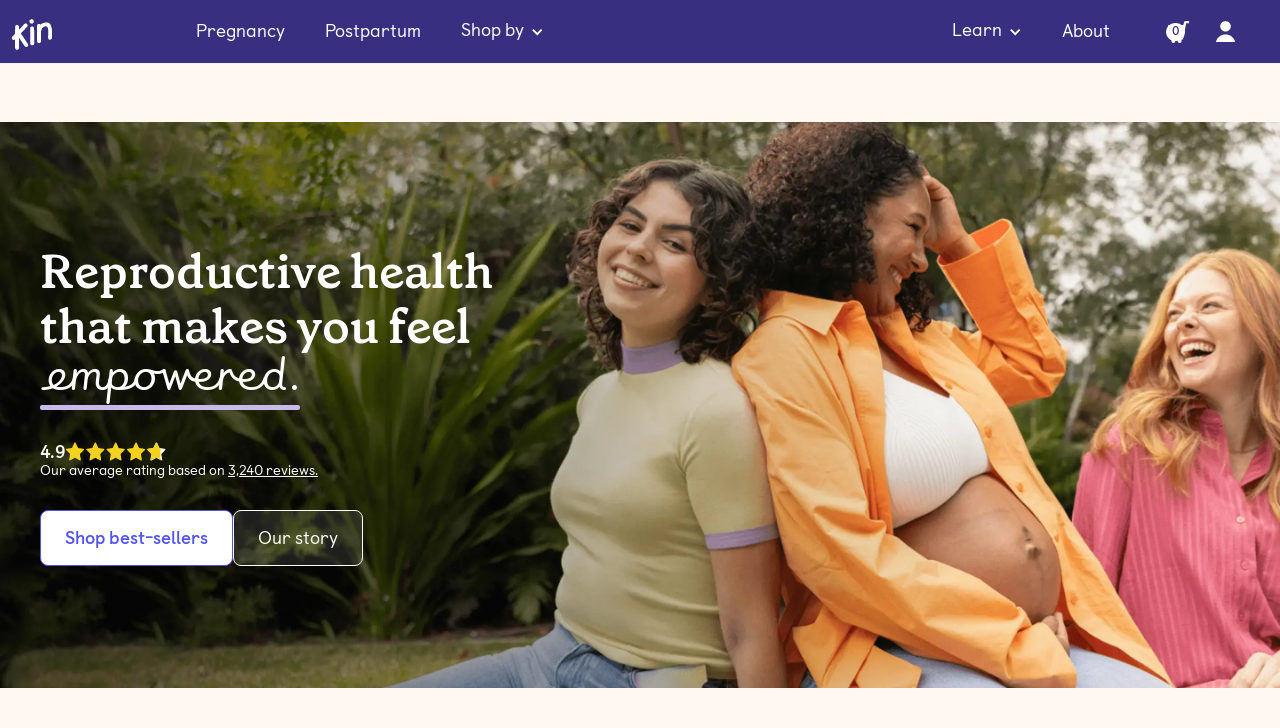

--- FILE ---
content_type: text/html
request_url: https://kinfertility.com.au/
body_size: 24933
content:
<!DOCTYPE html><!-- Last Published: Tue Dec 23 2025 10:00:39 GMT+0000 (Coordinated Universal Time) --><html data-wf-domain="marketing.kinfertility.com.au" data-wf-page="64af970e38da68a9fee21064" data-wf-site="5fbb0cdc2823b4552fd78df8"><head><meta charset="utf-8"/><title>Kin Fertility | Supporting Your Fertility Journey</title><meta content="Empowering women with the information, products and access to health care they need to take control of their fertility" name="description"/><meta content="Kin Fertility | Supporting Your Fertility Journey" property="og:title"/><meta content="Empowering women with the information, products and access to health care they need to take control of their fertility" property="og:description"/><meta content="https://cdn.prod.website-files.com/5fbb0cdc2823b4552fd78df8/5fc48e260ef9e65976e3f6cd_OG-Home%2BVC.jpg" property="og:image"/><meta content="Kin Fertility | Supporting Your Fertility Journey" property="twitter:title"/><meta content="Empowering women with the information, products and access to health care they need to take control of their fertility" property="twitter:description"/><meta content="https://cdn.prod.website-files.com/5fbb0cdc2823b4552fd78df8/5fc48e260ef9e65976e3f6cd_OG-Home%2BVC.jpg" property="twitter:image"/><meta property="og:type" content="website"/><meta content="summary_large_image" name="twitter:card"/><meta content="width=device-width, initial-scale=1" name="viewport"/><link href="https://cdn.prod.website-files.com/5fbb0cdc2823b4552fd78df8/css/kin-2-0.shared.8a156367e.min.css" rel="stylesheet" type="text/css"/><script type="text/javascript">!function(o,c){var n=c.documentElement,t=" w-mod-";n.className+=t+"js",("ontouchstart"in o||o.DocumentTouch&&c instanceof DocumentTouch)&&(n.className+=t+"touch")}(window,document);</script><link href="https://cdn.prod.website-files.com/5fbb0cdc2823b4552fd78df8/600e40e8fb39c73f4c1885a0_kin-favicon.png" rel="shortcut icon" type="image/x-icon"/><link href="https://cdn.prod.website-files.com/5fbb0cdc2823b4552fd78df8/5fc43c6195ca8075a0f04c29_Kin-Favicon.png" rel="apple-touch-icon"/><link href="https://kinfertility.com.au" rel="canonical"/><script async="" src="https://www.googletagmanager.com/gtag/js?id=UA-134413885-12"></script><script type="text/javascript">window.dataLayer = window.dataLayer || [];function gtag(){dataLayer.push(arguments);}gtag('js', new Date());gtag('config', 'UA-134413885-12', {'anonymize_ip': false});</script><script type="text/javascript">!function(f,b,e,v,n,t,s){if(f.fbq)return;n=f.fbq=function(){n.callMethod?n.callMethod.apply(n,arguments):n.queue.push(arguments)};if(!f._fbq)f._fbq=n;n.push=n;n.loaded=!0;n.version='2.0';n.agent='plwebflow';n.queue=[];t=b.createElement(e);t.async=!0;t.src=v;s=b.getElementsByTagName(e)[0];s.parentNode.insertBefore(t,s)}(window,document,'script','https://connect.facebook.net/en_US/fbevents.js');fbq('init', '421104978786532');fbq('track', 'PageView');</script><link rel="preconnect" href="https://fonts.gstatic.com" />
<link rel="preconnect" href="https://api.productreview.com.au" />
<link rel="preconnect" href="https://fonts.googleapis.com" />
<link rel="preconnect" href="https://beacon-v2.helpscout.net" />
<meta name="google-site-verification" content="qPpLNXm5swI1G4T8fdzyE2Lr9sWdPi4FE9hGArvFXdE" />
<meta name="format-detection" content="telephone=no">
<meta name="theme-color" content="#5254f0" />

<script type="text/javascript" src="//script.crazyegg.com/pages/scripts/0120/8686.js" async="async" ></script>


<!-- [Attributes by Finsweet] Mirror click events -->
<script defer src="https://cdn.jsdelivr.net/npm/@finsweet/attributes-mirrorclick@1/mirrorclick.js"></script>

<!-- https://github.com/js-cookie/js-cookie -->
<script src="https://cdn.jsdelivr.net/npm/js-cookie@2/src/js.cookie.min.js"></script>

<script>
  if (window.location.origin === 'https://kinfertility.com.au') {
    !(function() {
      var analytics = (window.analytics = window.analytics || []);
      if (!analytics.initialize)
        if (analytics.invoked)
          window.console &&
            console.error &&
            console.error('Segment snippet included twice.');
        else {
          analytics.invoked = !0;
          analytics.methods = [
            'trackSubmit',
            'trackClick',
            'trackLink',
            'trackForm',
            'pageview',
            'identify',
            'reset',
            'group',
            'track',
            'ready',
            'alias',
            'debug',
            'page',
            'once',
            'off',
            'on',
            'addSourceMiddleware',
            'addIntegrationMiddleware',
          ];
          analytics.factory = function(e) {
            return function() {
              var t = Array.prototype.slice.call(arguments);
              t.unshift(e);
              analytics.push(t);
              return analytics;
            };
          };
          for (var e = 0; e < analytics.methods.length; e++) {
            var t = analytics.methods[e];
            analytics[t] = analytics.factory(t);
          }
          analytics.load = function(e, t) {
            var n = document.createElement('script');
            n.type = 'text/javascript';
            n.async = !0;
            n.src =
              'https://cdn.segment.com/analytics.js/v1/' +
              e +
              '/analytics.min.js';
            var a = document.getElementsByTagName('script')[0];
            a.parentNode.insertBefore(n, a);
            analytics._loadOptions = t;
          };
          analytics.SNIPPET_VERSION = '4.1.0';
          analytics.load('QtPDBNP8OXs7yhCz0wOQfgsCPCvmaIXl');

          analytics.page(
            '',
            document.location.pathname || '',
            {
              path:
                `${document.location.pathname}` +
                (document.location.search
                  ? '/' + document.location.search
                  : ''),
              referrer: `${document.referrer.replace(
                document.location.origin,
                ''
              )}`,
              ttclid: new URLSearchParams(window.location.search).get('ttclid')
            },
            {
              integrations: {
                All: true,
                Klaviyo: false,
              },
            }
          );
          analytics.addSourceMiddleware(function(event) {
            var brand = 'kin', 
                countryCode = 'AU', 
                lookupProperty = event.payload.obj.type === 'identify' ? 'traits' : 'properties';
            event.payload.obj[lookupProperty].brand = brand;
            event.payload.obj[lookupProperty].countryCode = countryCode;
            event.next(event.payload);
          });
        }
    })();
  } else {
    !(function() {
      var analytics = (window.analytics = window.analytics || []);
      if (!analytics.initialize)
        if (analytics.invoked)
          window.console &&
            console.error &&
            console.error('Segment snippet included twice.');
        else {
          analytics.invoked = !0;
          analytics.methods = [
            'trackSubmit',
            'trackClick',
            'trackLink',
            'trackForm',
            'pageview',
            'identify',
            'reset',
            'group',
            'track',
            'ready',
            'alias',
            'debug',
            'page',
            'once',
            'off',
            'on',
            'addSourceMiddleware',
            'addIntegrationMiddleware',
          ];
          analytics.factory = function(e) {
            return function() {
              var t = Array.prototype.slice.call(arguments);
              t.unshift(e);
              analytics.push(t);
              return analytics;
            };
          };
          for (var e = 0; e < analytics.methods.length; e++) {
            var t = analytics.methods[e];
            analytics[t] = analytics.factory(t);
          }
          analytics.load = function(e, t) {
            var n = document.createElement('script');
            n.type = 'text/javascript';
            n.async = !0;
            n.src =
              'https://cdn.segment.com/analytics.js/v1/' +
              e +
              '/analytics.min.js';
            var a = document.getElementsByTagName('script')[0];
            a.parentNode.insertBefore(n, a);
            analytics._loadOptions = t;
          };
          analytics.SNIPPET_VERSION = '4.1.0';
          analytics.load('fk1HFpmyILuzWUcfCm4xLLEJdx3sIJLi');

          analytics.page(
            '',
            document.location.pathname || '',
            {
              path:
                `${document.location.pathname}` +
                (document.location.search
                  ? '/' + document.location.search
                  : ''),
              referrer: `${document.referrer.replace(
                document.location.origin,
                ''
              )}`,
              ttclid: new URLSearchParams(window.location.search).get('ttclid')
            },
            {
              integrations: {
                All: true,
                Klaviyo: false,
              },
            }
          );
          analytics.addSourceMiddleware(function(event) {
            var brand = 'kin', 
                countryCode = 'AU', 
                lookupProperty = event.payload.obj.type === 'identify' ? 'traits' : 'properties';
            event.payload.obj[lookupProperty].brand = brand;
            event.payload.obj[lookupProperty].countryCode = countryCode;
            event.next(event.payload);
          });
        }
    })();
  }
  
  function getGaClientId() {
    console.log(window.ga.getAll());
    console.log(window.ga.getAll()[0].get('clientId'));
    try {
      return window.ga.getAll()[0].get('clientId');
    } catch (e) {
      return undefined;
    }
  }
  
   function getAllUrlParams(url) {
    // get query string from url (optional) or window
    var queryString = url ? url.split('?')[1] : window.location.search.slice(1);
    // we'll store the parameters here
    var obj = {};
    // if query string exists
    if (queryString) {
      // stuff after # is not part of query string, so get rid of it
      queryString = queryString.split('#')[0];
      // split our query string into its component parts
      var arr = queryString.split('&');
      for (var i = 0; i < arr.length; i++) {
        // separate the keys and the values
        var a = arr[i].split('=');
        // set parameter name and value (use 'true' if empty)
        var paramName = a[0];
        var paramValue = typeof (a[1]) === 'undefined' ? true : a[1];
        // (optional) keep case consistent
        paramName = paramName.toLowerCase();
        if (typeof paramValue === 'string') paramValue = paramValue.toLowerCase();
        // if the paramName ends with square brackets, e.g. colors[] or colors[2]
        if (paramName.match(/\[(\d+)?\]$/)) {
          // create key if it doesn't exist
          var key = paramName.replace(/\[(\d+)?\]/, '');
          if (!obj[key]) obj[key] = [];
          // if it's an indexed array e.g. colors[2]
          if (paramName.match(/\[\d+\]$/)) {
            // get the index value and add the entry at the appropriate position
            var index = /\[(\d+)\]/.exec(paramName)[1];
            obj[key][index] = paramValue;
          } else {
            // otherwise add the value to the end of the array
            obj[key].push(paramValue);
          }
        } else {
          // we're dealing with a string
          if (!obj[paramName]) {
            // if it doesn't exist, create property
            obj[paramName] = paramValue;
          } else if (obj[paramName] && typeof obj[paramName] === 'string'){
            // if property does exist and it's a string, convert it to an array
            obj[paramName] = [obj[paramName]];
            obj[paramName].push(paramValue);
          } else {
            // otherwise add the property
            obj[paramName].push(paramValue);
          }
        }
      }
    }
    return obj;
  }

  /* Check if Lead Cookie already exist */
  var cookieExist = Cookies.get('Lead'); // => 'value'
  /* get URL params object */
  var getAllUrlParams = getAllUrlParams();

  /* Check if the url with utm_parameters */
  let isEmpty = Object.keys(getAllUrlParams).length === 0 && getAllUrlParams.constructor === Object; 

  /* OPTION 1 - if the page with parameters and no cockie exsist */
  if(!isEmpty && cookieExist === undefined){
    /* set lead object for the cockies */
    console.log("1 - Create Cockie");
    /* 
		## Set Cookies ##
		expires: If omitted, the cookie becomes a session cookie (This example)
    */
    createLead()
  }/*end if*/

  /* OPTION 2 -
  if page with utm params but the lead already exsist (overide current Lead) 
  else use the currnet cockie
  */
  if(!isEmpty && cookieExist !== undefined){
    if(JSON.parse(cookieExist).parameters.utm_source != getAllUrlParams.utm_source
       ||
       JSON.parse(cookieExist).parameters.utm_medium != getAllUrlParams.utm_medium
       ||
       JSON.parse(cookieExist).parameters.utm_campaign != getAllUrlParams.utm_campaign
       ||
       JSON.parse(cookieExist).parameters.utm_name != getAllUrlParams.utm_name
       ||
       JSON.parse(cookieExist).parameters.utm_term != getAllUrlParams.utm_term
      ){
      console.log("lead Exist but with diff parames");
      Cookies.remove('Lead');
      createLead();
      console.log("Option 3");
    }else{
      console.log("option 2");
    }
  }

  /* option 3 - cookie Exist  but page without any utm param */
  if(isEmpty && cookieExist !== undefined){
    console.log("option 4")
  }

  function createLead(){
    var lead = {
      parameters: getAllUrlParams
    };
    /* if you want to add 2 days expires for example: 
   Cookies.set('Lead', 'lead', { expires: 2}) 
   */
    Cookies.set('Lead', lead, { });
  }
  
  

</script>

<style type="text/css">
html {
  text-rendering: optimizeLegibility;
  -webkit-font-smoothing: antialiased;
  -moz-osx-font-smoothing: grayscale;
  text-rendering: optimizeLegibility;
  font-size: 16px;
}
::selection {
  background: #5254f0!important;
  color: #fff!important;
}
  #refer-friend-button {
    color: #ffffff!important;
  }
  #refer-friend-button:hover{
    color: #231f20!important;
  }
#red-hero-button {
    animation: pulse 2s infinite;
    animation-duration: 2s;
    animation-timing-function: ease;
    animation-delay: 0s;
    animation-iteration-count: infinite;
    animation-direction: normal;
    animation-fill-mode: none;
    animation-play-state: running;
    animation-name: pulse;
}
  
#red-hero-button:hover {
	animation: none;
}
  
@keyframes pulse
{
  0% {
    box-shadow: 0 0 0 0px rgba(216,54,96,.4);
  }
  70% {
    box-shadow: 0 0 0 10px rgba(216,54,96,0);
  }
}
</style>

<style>

	@media screen and (max-width: 992px) {
  	.view-all-tab-link{
    	width: 100% !important;
    }
  }

  
  
.not-active {
   pointer-events: none;
   cursor: default;
}
</style>

<script async type="text/javascript" src="https://static.klaviyo.com/onsite/js/klaviyo.js?company_id=J3dtqq"></script>

<!-- MONTO GLOBAL SCRIPT -->
<script
src="https://www.monto.io/monto-global.js"
data-shop-id="GRpMP310lqEwlX8ryz6bJYOQ" async>
</script>
<!-- END MONTO GLOBAL SCRIPT -->

<!-- First promoter affiliate link --> 
<script>(function(w){w.fpr=w.fpr||function(){w.fpr.q = w.fpr.q||[];w.fpr.q[arguments[0]=='set'?'unshift':'push'](arguments);};})(window);
fpr("init", {cid:"5aoya4nj"}); 
fpr("click");
</script>
<script src="https://cdn.firstpromoter.com/fpr.js" async></script>

<!-- Rewardful link --> 
<script>(function(w,r){w._rwq=r;w[r]=w[r]||function(){(w[r].q=w[r].q||[]).push(arguments)}})(window,'rewardful');</script>
<script async src='https://r.wdfl.co/rw.js' data-rewardful='9be488'></script>

<!-- FLOWBASE Cookie for POPUP MODAL --> 
<script src="https://flowbase.s3-ap-southeast-2.amazonaws.com/cookie/cookie.js"></script>


<script>
    // Function to create and append the hreflang tag
    function addHrefLangTag(lang, url) {
        var link = document.createElement('link');
        link.setAttribute('rel', 'alternate');
        link.setAttribute('hreflang', lang);
        link.setAttribute('href', url);
        document.head.appendChild(link);
    }

    var url = window.location.href; // Get the current URL
    var lang = 'en-au'; // Default language, you can modify this based on your requirements or dynamically determine it

    addHrefLangTag(lang, url); // Add hreflang tag for the current language
    addHrefLangTag('x-default', url); // Add hreflang tag for x-default
</script><meta name="theme-color" content="#392F80">
<script>
var Webflow = Webflow || [];
Webflow.push(function () {
  var tabName = getParam('tab');
  if (!tabName) return;

  $('.' + tabName).triggerHandler('click');

  function getParam(name) {
    name = name.replace(/[\[]/, "\\[").replace(/[\]]/, "\\]");
    var regex = new RegExp("[\\?&]" + name + "=([^&#]*)"),
      results = regex.exec(location.search);
    return results == null ? "" : decodeURIComponent(results[1].replace(/\+/g, " "));
  }
});
</script>

<meta name="p:domain_verify" content="a688790a642f551f345f272d572ecc19"/>

<script type="application/ld+json">
{
  "@context": "https://schema.org",
  "@type": "MedicalOrganization",
  "name": "Kin Fertility",
  "alternateName": "Kin",
  "url": "https://kinfertility.com.au/",
  "logo": "https://assets-global.website-files.com/5fbb0cdc2823b4552fd78df8/603719d392dc109689cd1cca_kinlogo.webp",
  "description": "Kin Fertility supports women through all stages of their journey from contraception to conception and postpartum, on our mission to lower barriers to quality, convenient and safe reproductive healthcare.",
  "sameAs": [
    "https://www.facebook.com/kinfertility/",
    "https://www.instagram.com/kin.fertility/",
    "https://www.youtube.com/@kinfertility/videos",
    "https://www.linkedin.com/company/kin-fertility/",
    "https://www.pinterest.com.au/kinfertility/"
  ]
}
</script>


<script src="https://js.stripe.com/v3/" type="text/javascript" data-wf-ecomm-key="pk_live_nyPnaDuxaj8zDxRbuaPHJjip" data-wf-ecomm-acct-id="acct_1FU5UkAywr7i2Vj1"></script><script type="text/javascript">window.__WEBFLOW_CURRENCY_SETTINGS = {"currencyCode":"AUD","symbol":"A$","decimal":".","fractionDigits":2,"group":",","template":"${{wf {&quot;path&quot;:&quot;amount&quot;,&quot;type&quot;:&quot;CommercePrice&quot;\\} }}","hideDecimalForWholeNumbers":true};</script></head><body class="body"><div data-animation="default" class="navbar-redesign _w-o-banner-size w-nav" data-easing2="ease-out-quart" data-easing="ease-out-quart" data-collapse="medium" data-w-id="b6c803cd-2e82-b441-3d6a-8a97a0227c09" role="banner" data-no-scroll="1" data-duration="400" data-doc-height="1"><div class="navbar-container-redesign v2 relative"><a href="/" aria-current="page" class="nav-brand-redesign margin-120-right w-nav-brand w--current"><img src="https://cdn.prod.website-files.com/5fbb0cdc2823b4552fd78df8/5fc098da51c3f8669e6bafb3_kin-logo-white.svg" alt="kin logo"/></a><nav role="navigation" class="nav-menu-redesign mobile-left-align scroller w-nav-menu"><div class="nav-menu-left-redesign"><a href="/pregnancy" class="fn-paragraph-l no-underline primary-400 navbar-text white-text">Pregnancy</a><a href="/postpartum" class="fn-paragraph-l no-underline primary-400 navbar-text white-text">Postpartum</a><div data-delay="0" data-hover="false" class="dropdown-3 w-dropdown"><div class="dropdown-toggle-5 w-dropdown-toggle"><div class="text-block-35 white-text">Shop by</div><div class="icon-4 white w-icon-dropdown-toggle"></div></div><nav class="dropdown-list-5 w-dropdown-list"><div class="fn-section padding-40"><div class="fn-container fn-grid mobile-flex-horizontal"><div id="w-node-_2efc835c-001b-925e-fa1a-46b1cb2c47ce-a0227c09" class="div-block-127"><a href="/best-sellers" class="link-block-9 w-inline-block"><div><div class="fn-paragraph-l font-weight-600">Best-sellers</div><div class="fn-paragraph-s primary-400">Most-loved by our community</div></div></a></div><div id="w-node-_2efc835c-001b-925e-fa1a-46b1cb2c47d5-a0227c09" class="div-block-127"><a href="/gifts-and-bundles" class="link-block-9 w-inline-block"><div><div class="fn-paragraph-l font-weight-600">Gifts &amp; bundles</div><div class="fn-paragraph-s primary-400">Curated for every fertility stage</div></div></a></div><div id="w-node-_2efc835c-001b-925e-fa1a-46b1cb2c47dc-a0227c09" class="div-block-127"><a href="/shop-all" class="link-block-9 w-inline-block"><div><div class="fn-paragraph-l font-weight-600">Shop all</div><div class="fn-paragraph-s primary-400">From conception to postpartum</div></div></a></div></div></div></nav></div></div><div class="nav-menu-right-redesign v2"><div data-hover="false" data-delay="0" class="dropdown-3 w-dropdown"><div class="dropdown-toggle-5 w-dropdown-toggle"><div class="text-block-35 white-text">Learn</div><div class="icon-4 white w-icon-dropdown-toggle"></div></div><nav class="dropdown-list-5 w-dropdown-list"><div class="fn-section custom-nav-padding"><div class="fn-container fn-grid mobile-flex-horizontal"><div id="w-node-_29e7d7a6-5249-1685-6703-6c55cfa4e3c8-a0227c09" class="div-block-127"><div class="div-block-129"><div class="fn-paragraph-l secondary-purple font-weight-600">Campaigns</div><div class="text-block-60">Nationwide movements led by Kin</div></div><div class="div-block-128"><a href="/weneedmoreleave" class="fn-paragraph-m no-underline primary-400">#WeNeedMoreLeave</a><a href="/onourtermsperiod" class="fn-paragraph-m no-underline primary-400">On our terms, period</a><a href="/bffmovement" class="fn-paragraph-m no-underline primary-400">BFF Movement</a><a href="/climate-of-contraception" class="fn-paragraph-m no-underline primary-400">Climate of Contraception</a></div></div><div id="w-node-_29e7d7a6-5249-1685-6703-6c55cfa4e3d5-a0227c09" class="div-block-127"><div class="div-block-129"><div class="fn-paragraph-l secondary-purple font-weight-600">Resources</div><div class="text-block-60">Free checklists and guides</div></div><div class="div-block-128"><a href="https://kinfertility.com.au/getting-pregnant" class="fn-paragraph-m no-underline primary-400">Conception checklist</a><a href="https://kinfertility.com.au/pregnancy-checklist" class="fn-paragraph-m no-underline primary-400">Pregnancy checklist</a><a href="https://kinfertility.com.au/how-to-budget-for-children" class="fn-paragraph-m no-underline primary-400">Budget for children booklet</a><a href="/ingredients" class="fn-paragraph-m no-underline primary-400">Our ingredients</a></div></div><div id="w-node-_29e7d7a6-5249-1685-6703-6c55cfa4e3e2-a0227c09" class="div-block-127"><div class="div-block-129"><div class="fn-paragraph-l secondary-purple font-weight-600">Kin The Know</div><div class="text-block-60">Dive into the latest content on our blog<br/></div></div><div class="div-block-142"><div class="div-block-128 width-100"><a href="https://kinfertility.com.au/blog-category/fertility" class="fn-paragraph-m no-underline primary-400">Fertility</a><a href="https://kinfertility.com.au/blog-category/breastfeeding" class="fn-paragraph-m no-underline primary-400">Breastfeeding</a><a href="https://kinfertility.com.au/blog-category/conceiving" class="fn-paragraph-m no-underline primary-400">Conceiving</a></div><div class="div-block-128 width-100"><a href="https://kinfertility.com.au/blog-category/contraception" class="fn-paragraph-m no-underline primary-400">Contraception</a><a href="https://kinfertility.com.au/blog-category/womens-health" class="fn-paragraph-m no-underline primary-400">Women’s Health</a><a href="/blog" class="fn-paragraph-m no-underline primary-400 with-underline">View all</a></div></div></div></div></div></nav></div><a href="/about" class="fn-paragraph-l no-underline primary-400 navbar-text white-text">About</a></div><a href="https://kinfertility.com.au/app/login?redirect=%2Fapp%2Fprofile" class="fn-secondary-button text-align-center margin-20-side w-button">Login</a><div class="safari-ios-padding"></div></nav><div class="nav-cart-wrapper-redesign v2 no-margin-top"><div data-node-type="commerce-cart-wrapper" data-open-product="" data-wf-cart-type="rightSidebar" data-wf-cart-query="query Dynamo3 {
  database {
    id
    commerceOrder {
      comment
      extraItems {
        name
        pluginId
        pluginName
        price {
          decimalValue
          string
          unit
          value
        }
      }
      id
      startedOn
      statusFlags {
        hasDownloads
        hasSubscription
        isFreeOrder
        requiresShipping
      }
      subtotal {
        decimalValue
        string
        unit
        value
      }
      total {
        decimalValue
        string
        unit
        value
      }
      updatedOn
      userItems {
        count
        id
        price {
          value
          unit
          decimalValue
          string
        }
        product {
          id
          cmsLocaleId
          draft
          archived
          f_ec_product_type_2dr10dr: productType {
            id
            name
          }
          f_headline_2_8dr: fieldPlainText(slug: &quot;headline-2&quot;)
          f_name_: name
          f_sku_properties_3dr: skuProperties {
            id
            name
            enum {
              id
              name
              slug
            }
          }
        }
        rowTotal {
          decimalValue
          string
          unit
          value
        }
        sku {
          cmsLocaleId
          draft
          archived
          f_main_image_4dr: mainImage {
            url
            file {
              size
              origFileName
              createdOn
              updatedOn
              mimeType
              width
              height
              variants {
                origFileName
                quality
                height
                width
                s3Url
                error
                size
              }
            }
            alt
          }
          f_sku_values_3dr: skuValues {
            property {
              id
            }
            value {
              id
            }
          }
          id
        }
        subscriptionFrequency
        subscriptionInterval
        subscriptionTrial
      }
      userItemsCount
    }
  }
  site {
    commerce {
      id
      businessAddress {
        country
      }
      defaultCountry
      defaultCurrency
      quickCheckoutEnabled
    }
  }
}" data-wf-page-link-href-prefix="" class="w-commerce-commercecartwrapper cart redesign height-default"><a href="#" data-node-type="commerce-cart-open-link" role="button" class="w-commerce-commercecartopenlink cart-button-v2 redesign w-inline-block" aria-haspopup="dialog" aria-label="Open cart"><img src="https://cdn.prod.website-files.com/5fbb0cdc2823b4552fd78df8/63cfe3b7474592d06e756ba2_Shopping%20Cart.svg" alt="shopping cart icon" class="cart-icon light"/><div data-wf-bindings="%5B%7B%22innerHTML%22%3A%7B%22type%22%3A%22Number%22%2C%22filter%22%3A%7B%22type%22%3A%22numberPrecision%22%2C%22params%22%3A%5B%220%22%2C%22numberPrecision%22%5D%7D%2C%22dataPath%22%3A%22database.commerceOrder.userItemsCount%22%7D%7D%5D" class="w-commerce-commercecartopenlinkcount cart-quantity-v2 redesign v2">0</div></a><div data-node-type="commerce-cart-container-wrapper" style="display:none" class="w-commerce-commercecartcontainerwrapper w-commerce-commercecartcontainerwrapper--cartType-rightSidebar cart-wrapper"><div data-node-type="commerce-cart-container" role="dialog" class="w-commerce-commercecartcontainer cart-container"><div class="w-commerce-commercecartheader"><div class="div-block-33"><img src="https://cdn.prod.website-files.com/5fbb0cdc2823b4552fd78df8/5fbc317088a11729161b0048_Kin-logo.svg" loading="lazy" alt="Kin"/></div><a href="#" data-node-type="commerce-cart-close-link" role="button" class="w-commerce-commercecartcloselink w-inline-block" aria-label="Close cart"><img src="https://cdn.prod.website-files.com/5fbb0cdc2823b4552fd78df8/5fbd9326e1ec396de4df4241_Close.svg" loading="lazy" alt=""/></a></div><div id="cart_form" class="w-commerce-commercecartformwrapper cart-form-wrapper"><form data-node-type="commerce-cart-form" style="display:none" class="w-commerce-commercecartform default-state-5"><div class="content_cart"><h5 class="h5_order">Order details</h5><script type="text/x-wf-template" id="wf-template-29e7d7a6-5249-1685-6703-6c55cfa4e42c">%3Cdiv%20class%3D%22w-commerce-commercecartitem%20cart_item%22%3E%3Cdiv%20class%3D%22div-block-34%22%3E%3Cimg%20data-wf-bindings%3D%22%255B%257B%2522src%2522%253A%257B%2522type%2522%253A%2522ImageRef%2522%252C%2522filter%2522%253A%257B%2522type%2522%253A%2522identity%2522%252C%2522params%2522%253A%255B%255D%257D%252C%2522dataPath%2522%253A%2522database.commerceOrder.userItems%255B%255D.sku.f_main_image_4dr%2522%257D%257D%255D%22%20src%3D%22%22%20alt%3D%22%22%20class%3D%22w-commerce-commercecartitemimage%20image-54%20w-dyn-bind-empty%22%2F%3E%3C%2Fdiv%3E%3Cdiv%20class%3D%22w-commerce-commercecartiteminfo%22%3E%3Cdiv%20data-wf-bindings%3D%22%255B%257B%2522innerHTML%2522%253A%257B%2522type%2522%253A%2522PlainText%2522%252C%2522filter%2522%253A%257B%2522type%2522%253A%2522identity%2522%252C%2522params%2522%253A%255B%255D%257D%252C%2522dataPath%2522%253A%2522database.commerceOrder.userItems%255B%255D.product.f_name_%2522%257D%257D%255D%22%20class%3D%22w-commerce-commercecartproductname%20head_cart%20w-dyn-bind-empty%22%3E%3C%2Fdiv%3E%3Cdiv%20data-wf-bindings%3D%22%255B%257B%2522innerHTML%2522%253A%257B%2522type%2522%253A%2522CommercePrice%2522%252C%2522filter%2522%253A%257B%2522type%2522%253A%2522price%2522%252C%2522params%2522%253A%255B%255D%257D%252C%2522dataPath%2522%253A%2522database.commerceOrder.userItems%255B%255D.price%2522%257D%257D%255D%22%20class%3D%22price_cart%22%3E%240.00%3C%2Fdiv%3E%3Cdiv%20data-wf-bindings%3D%22%255B%257B%2522innerHTML%2522%253A%257B%2522type%2522%253A%2522PlainText%2522%252C%2522filter%2522%253A%257B%2522type%2522%253A%2522identity%2522%252C%2522params%2522%253A%255B%255D%257D%252C%2522dataPath%2522%253A%2522database.commerceOrder.userItems%255B%255D.product.f_headline_2_8dr%2522%257D%257D%255D%22%20class%3D%22text-block-14%20w-dyn-bind-empty%22%3E%3C%2Fdiv%3E%3Cscript%20type%3D%22text%2Fx-wf-template%22%20id%3D%22wf-template-29e7d7a6-5249-1685-6703-6c55cfa4e434%22%3E%253Cli%253E%253Cspan%2520data-wf-bindings%253D%2522%25255B%25257B%252522innerHTML%252522%25253A%25257B%252522type%252522%25253A%252522PlainText%252522%25252C%252522filter%252522%25253A%25257B%252522type%252522%25253A%252522identity%252522%25252C%252522params%252522%25253A%25255B%25255D%25257D%25252C%252522dataPath%252522%25253A%252522database.commerceOrder.userItems%25255B%25255D.product.f_sku_properties_3dr%25255B%25255D.name%252522%25257D%25257D%25255D%2522%2520class%253D%2522w-dyn-bind-empty%2522%253E%253C%252Fspan%253E%253Cspan%253E%253A%2520%253C%252Fspan%253E%253Cspan%2520data-wf-bindings%253D%2522%25255B%25257B%252522innerHTML%252522%25253A%25257B%252522type%252522%25253A%252522CommercePropValues%252522%25252C%252522filter%252522%25253A%25257B%252522type%252522%25253A%252522identity%252522%25252C%252522params%252522%25253A%25255B%25255D%25257D%25252C%252522dataPath%252522%25253A%252522database.commerceOrder.userItems%25255B%25255D.product.f_sku_properties_3dr%25255B%25255D%252522%25257D%25257D%25255D%2522%2520class%253D%2522w-dyn-bind-empty%2522%253E%253C%252Fspan%253E%253C%252Fli%253E%3C%2Fscript%3E%3Cul%20data-wf-bindings%3D%22%255B%257B%2522optionSets%2522%253A%257B%2522type%2522%253A%2522CommercePropTable%2522%252C%2522filter%2522%253A%257B%2522type%2522%253A%2522identity%2522%252C%2522params%2522%253A%255B%255D%257D%252C%2522dataPath%2522%253A%2522database.commerceOrder.userItems%255B%255D.product.f_sku_properties_3dr%5B%5D%2522%257D%257D%252C%257B%2522optionValues%2522%253A%257B%2522type%2522%253A%2522CommercePropValues%2522%252C%2522filter%2522%253A%257B%2522type%2522%253A%2522identity%2522%252C%2522params%2522%253A%255B%255D%257D%252C%2522dataPath%2522%253A%2522database.commerceOrder.userItems%255B%255D.sku.f_sku_values_3dr%2522%257D%257D%255D%22%20class%3D%22w-commerce-commercecartoptionlist%22%20data-wf-collection%3D%22database.commerceOrder.userItems%255B%255D.product.f_sku_properties_3dr%22%20data-wf-template-id%3D%22wf-template-29e7d7a6-5249-1685-6703-6c55cfa4e434%22%3E%3Cli%3E%3Cspan%20data-wf-bindings%3D%22%255B%257B%2522innerHTML%2522%253A%257B%2522type%2522%253A%2522PlainText%2522%252C%2522filter%2522%253A%257B%2522type%2522%253A%2522identity%2522%252C%2522params%2522%253A%255B%255D%257D%252C%2522dataPath%2522%253A%2522database.commerceOrder.userItems%255B%255D.product.f_sku_properties_3dr%255B%255D.name%2522%257D%257D%255D%22%20class%3D%22w-dyn-bind-empty%22%3E%3C%2Fspan%3E%3Cspan%3E%3A%20%3C%2Fspan%3E%3Cspan%20data-wf-bindings%3D%22%255B%257B%2522innerHTML%2522%253A%257B%2522type%2522%253A%2522CommercePropValues%2522%252C%2522filter%2522%253A%257B%2522type%2522%253A%2522identity%2522%252C%2522params%2522%253A%255B%255D%257D%252C%2522dataPath%2522%253A%2522database.commerceOrder.userItems%255B%255D.product.f_sku_properties_3dr%255B%255D%2522%257D%257D%255D%22%20class%3D%22w-dyn-bind-empty%22%3E%3C%2Fspan%3E%3C%2Fli%3E%3C%2Ful%3E%3Cdiv%20class%3D%22div-block-35%22%3E%3Cdiv%20class%3D%22qty%22%3EQty%3A%3C%2Fdiv%3E%3Cdiv%20class%3D%22block_qty%22%3E%3Cinput%20data-wf-bindings%3D%22%255B%257B%2522value%2522%253A%257B%2522type%2522%253A%2522Number%2522%252C%2522filter%2522%253A%257B%2522type%2522%253A%2522numberPrecision%2522%252C%2522params%2522%253A%255B%25220%2522%252C%2522numberPrecision%2522%255D%257D%252C%2522dataPath%2522%253A%2522database.commerceOrder.userItems%255B%255D.count%2522%257D%257D%252C%257B%2522data-commerce-sku-id%2522%253A%257B%2522type%2522%253A%2522ItemRef%2522%252C%2522filter%2522%253A%257B%2522type%2522%253A%2522identity%2522%252C%2522params%2522%253A%255B%255D%257D%252C%2522dataPath%2522%253A%2522database.commerceOrder.userItems%255B%255D.sku.id%2522%257D%257D%255D%22%20data-wf-conditions%3D%22%257B%2522condition%2522%253A%257B%2522fields%2522%253A%257B%2522product%253Aec-product-type%2522%253A%257B%2522ne%2522%253A%2522e348fd487d0102946c9179d2a94bb613%2522%252C%2522type%2522%253A%2522Option%2522%257D%257D%257D%252C%2522dataPath%2522%253A%2522database.commerceOrder.userItems%255B%255D%2522%257D%22%20class%3D%22w-commerce-commercecartquantity%20cart_qty_input%22%20required%3D%22%22%20pattern%3D%22%5E%5B0-9%5D%2B%24%22%20inputMode%3D%22numeric%22%20type%3D%22number%22%20name%3D%22quantity%22%20autoComplete%3D%22off%22%20data-wf-cart-action%3D%22update-item-quantity%22%20data-commerce-sku-id%3D%22%22%20value%3D%221%22%2F%3E%3Cdiv%20class%3D%22qty_min%22%3E-%3C%2Fdiv%3E%3Cdiv%20class%3D%22qty_plus%22%3E%2B%3C%2Fdiv%3E%3C%2Fdiv%3E%3C%2Fdiv%3E%3Ca%20href%3D%22%23%22%20role%3D%22%22%20data-wf-bindings%3D%22%255B%257B%2522data-commerce-sku-id%2522%253A%257B%2522type%2522%253A%2522ItemRef%2522%252C%2522filter%2522%253A%257B%2522type%2522%253A%2522identity%2522%252C%2522params%2522%253A%255B%255D%257D%252C%2522dataPath%2522%253A%2522database.commerceOrder.userItems%255B%255D.sku.id%2522%257D%257D%255D%22%20class%3D%22remove-button%20w-inline-block%22%20data-wf-cart-action%3D%22remove-item%22%20data-commerce-sku-id%3D%22%22%20aria-label%3D%22Remove%20item%20from%20cart%22%3E%3Cdiv%3ERemove%3C%2Fdiv%3E%3C%2Fa%3E%3C%2Fdiv%3E%3C%2Fdiv%3E</script><div id="cart_list" class="w-commerce-commercecartlist cart-list" data-wf-collection="database.commerceOrder.userItems" data-wf-template-id="wf-template-29e7d7a6-5249-1685-6703-6c55cfa4e42c"><div class="w-commerce-commercecartitem cart_item"><div class="div-block-34"><img data-wf-bindings="%5B%7B%22src%22%3A%7B%22type%22%3A%22ImageRef%22%2C%22filter%22%3A%7B%22type%22%3A%22identity%22%2C%22params%22%3A%5B%5D%7D%2C%22dataPath%22%3A%22database.commerceOrder.userItems%5B%5D.sku.f_main_image_4dr%22%7D%7D%5D" src="" alt="" class="w-commerce-commercecartitemimage image-54 w-dyn-bind-empty"/></div><div class="w-commerce-commercecartiteminfo"><div data-wf-bindings="%5B%7B%22innerHTML%22%3A%7B%22type%22%3A%22PlainText%22%2C%22filter%22%3A%7B%22type%22%3A%22identity%22%2C%22params%22%3A%5B%5D%7D%2C%22dataPath%22%3A%22database.commerceOrder.userItems%5B%5D.product.f_name_%22%7D%7D%5D" class="w-commerce-commercecartproductname head_cart w-dyn-bind-empty"></div><div data-wf-bindings="%5B%7B%22innerHTML%22%3A%7B%22type%22%3A%22CommercePrice%22%2C%22filter%22%3A%7B%22type%22%3A%22price%22%2C%22params%22%3A%5B%5D%7D%2C%22dataPath%22%3A%22database.commerceOrder.userItems%5B%5D.price%22%7D%7D%5D" class="price_cart">$0.00</div><div data-wf-bindings="%5B%7B%22innerHTML%22%3A%7B%22type%22%3A%22PlainText%22%2C%22filter%22%3A%7B%22type%22%3A%22identity%22%2C%22params%22%3A%5B%5D%7D%2C%22dataPath%22%3A%22database.commerceOrder.userItems%5B%5D.product.f_headline_2_8dr%22%7D%7D%5D" class="text-block-14 w-dyn-bind-empty"></div><script type="text/x-wf-template" id="wf-template-29e7d7a6-5249-1685-6703-6c55cfa4e434">%3Cli%3E%3Cspan%20data-wf-bindings%3D%22%255B%257B%2522innerHTML%2522%253A%257B%2522type%2522%253A%2522PlainText%2522%252C%2522filter%2522%253A%257B%2522type%2522%253A%2522identity%2522%252C%2522params%2522%253A%255B%255D%257D%252C%2522dataPath%2522%253A%2522database.commerceOrder.userItems%255B%255D.product.f_sku_properties_3dr%255B%255D.name%2522%257D%257D%255D%22%20class%3D%22w-dyn-bind-empty%22%3E%3C%2Fspan%3E%3Cspan%3E%3A%20%3C%2Fspan%3E%3Cspan%20data-wf-bindings%3D%22%255B%257B%2522innerHTML%2522%253A%257B%2522type%2522%253A%2522CommercePropValues%2522%252C%2522filter%2522%253A%257B%2522type%2522%253A%2522identity%2522%252C%2522params%2522%253A%255B%255D%257D%252C%2522dataPath%2522%253A%2522database.commerceOrder.userItems%255B%255D.product.f_sku_properties_3dr%255B%255D%2522%257D%257D%255D%22%20class%3D%22w-dyn-bind-empty%22%3E%3C%2Fspan%3E%3C%2Fli%3E</script><ul data-wf-bindings="%5B%7B%22optionSets%22%3A%7B%22type%22%3A%22CommercePropTable%22%2C%22filter%22%3A%7B%22type%22%3A%22identity%22%2C%22params%22%3A%5B%5D%7D%2C%22dataPath%22%3A%22database.commerceOrder.userItems%5B%5D.product.f_sku_properties_3dr[]%22%7D%7D%2C%7B%22optionValues%22%3A%7B%22type%22%3A%22CommercePropValues%22%2C%22filter%22%3A%7B%22type%22%3A%22identity%22%2C%22params%22%3A%5B%5D%7D%2C%22dataPath%22%3A%22database.commerceOrder.userItems%5B%5D.sku.f_sku_values_3dr%22%7D%7D%5D" class="w-commerce-commercecartoptionlist" data-wf-collection="database.commerceOrder.userItems%5B%5D.product.f_sku_properties_3dr" data-wf-template-id="wf-template-29e7d7a6-5249-1685-6703-6c55cfa4e434"><li><span data-wf-bindings="%5B%7B%22innerHTML%22%3A%7B%22type%22%3A%22PlainText%22%2C%22filter%22%3A%7B%22type%22%3A%22identity%22%2C%22params%22%3A%5B%5D%7D%2C%22dataPath%22%3A%22database.commerceOrder.userItems%5B%5D.product.f_sku_properties_3dr%5B%5D.name%22%7D%7D%5D" class="w-dyn-bind-empty"></span><span>: </span><span data-wf-bindings="%5B%7B%22innerHTML%22%3A%7B%22type%22%3A%22CommercePropValues%22%2C%22filter%22%3A%7B%22type%22%3A%22identity%22%2C%22params%22%3A%5B%5D%7D%2C%22dataPath%22%3A%22database.commerceOrder.userItems%5B%5D.product.f_sku_properties_3dr%5B%5D%22%7D%7D%5D" class="w-dyn-bind-empty"></span></li></ul><div class="div-block-35"><div class="qty">Qty:</div><div class="block_qty"><input data-wf-bindings="%5B%7B%22value%22%3A%7B%22type%22%3A%22Number%22%2C%22filter%22%3A%7B%22type%22%3A%22numberPrecision%22%2C%22params%22%3A%5B%220%22%2C%22numberPrecision%22%5D%7D%2C%22dataPath%22%3A%22database.commerceOrder.userItems%5B%5D.count%22%7D%7D%2C%7B%22data-commerce-sku-id%22%3A%7B%22type%22%3A%22ItemRef%22%2C%22filter%22%3A%7B%22type%22%3A%22identity%22%2C%22params%22%3A%5B%5D%7D%2C%22dataPath%22%3A%22database.commerceOrder.userItems%5B%5D.sku.id%22%7D%7D%5D" data-wf-conditions="%7B%22condition%22%3A%7B%22fields%22%3A%7B%22product%3Aec-product-type%22%3A%7B%22ne%22%3A%22e348fd487d0102946c9179d2a94bb613%22%2C%22type%22%3A%22Option%22%7D%7D%7D%2C%22dataPath%22%3A%22database.commerceOrder.userItems%5B%5D%22%7D" class="w-commerce-commercecartquantity cart_qty_input" required="" pattern="^[0-9]+$" inputMode="numeric" type="number" name="quantity" autoComplete="off" data-wf-cart-action="update-item-quantity" data-commerce-sku-id="" value="1"/><div class="qty_min">-</div><div class="qty_plus">+</div></div></div><a href="#" role="" data-wf-bindings="%5B%7B%22data-commerce-sku-id%22%3A%7B%22type%22%3A%22ItemRef%22%2C%22filter%22%3A%7B%22type%22%3A%22identity%22%2C%22params%22%3A%5B%5D%7D%2C%22dataPath%22%3A%22database.commerceOrder.userItems%5B%5D.sku.id%22%7D%7D%5D" class="remove-button w-inline-block" data-wf-cart-action="remove-item" data-commerce-sku-id="" aria-label="Remove item from cart"><div>Remove</div></a></div></div></div></div><div class="bundle_block"><div class="bundle_head"><h5 class="h5_order">You may also like</h5></div><div class="slider_block_cart_footer"><div class="carousel-container"></div><div class="prev-container"><img src="https://cdn.prod.website-files.com/5fbb0cdc2823b4552fd78df8/62162ff525a114b37eaaa4ca_Vector%20145.svg" loading="lazy" alt="right arrow" class="image-57 prevbtn"/></div><div class="next-container"><img src="https://cdn.prod.website-files.com/5fbb0cdc2823b4552fd78df8/62162ff525a114b37eaaa4ca_Vector%20145.svg" loading="lazy" alt="right arrow" class="image-57 nextbtn"/></div></div></div><div class="div-block-36"><div class="w-commerce-commercecartfooter cart-footer"><div aria-live="" aria-atomic="false" class="w-commerce-commercecartlineitem cart_line_discount"><div class="text_info_cart">Discounts</div><div class="cart_text_discount">Automatic discount - $100</div></div><div aria-live="" aria-atomic="false" class="w-commerce-commercecartlineitem cart_line_shipping"><div class="text_info_cart">Shipping</div><div id="shipping-copy" class="text_info_cart">Free shipping on orders over $40</div></div><div aria-live="" aria-atomic="false" class="w-commerce-commercecartlineitem cart-line-item"><div class="text_total_cart">Total</div><div id="total-price" data-wf-bindings="%5B%7B%22innerHTML%22%3A%7B%22type%22%3A%22CommercePrice%22%2C%22filter%22%3A%7B%22type%22%3A%22price%22%2C%22params%22%3A%5B%5D%7D%2C%22dataPath%22%3A%22database.commerceOrder.subtotal%22%7D%7D%5D" class="w-commerce-commercecartordervalue total_cart_val"></div></div><div><div data-node-type="commerce-cart-quick-checkout-actions" style="display:none"><a role="button" tabindex="0" aria-haspopup="dialog" aria-label="Apple Pay" data-node-type="commerce-cart-apple-pay-button" style="background-image:-webkit-named-image(apple-pay-logo-white);background-size:100% 50%;background-position:50% 50%;background-repeat:no-repeat" class="w-commerce-commercecartapplepaybutton" tabindex="0"><div></div></a><a role="button" tabindex="0" aria-haspopup="dialog" data-node-type="commerce-cart-quick-checkout-button" style="display:none" class="w-commerce-commercecartquickcheckoutbutton"><svg class="w-commerce-commercequickcheckoutgoogleicon" xmlns="http://www.w3.org/2000/svg" xmlns:xlink="http://www.w3.org/1999/xlink" width="16" height="16" viewBox="0 0 16 16"><defs><polygon id="google-mark-a" points="0 .329 3.494 .329 3.494 7.649 0 7.649"></polygon><polygon id="google-mark-c" points=".894 0 13.169 0 13.169 6.443 .894 6.443"></polygon></defs><g fill="none" fill-rule="evenodd"><path fill="#4285F4" d="M10.5967,12.0469 L10.5967,14.0649 L13.1167,14.0649 C14.6047,12.6759 15.4577,10.6209 15.4577,8.1779 C15.4577,7.6339 15.4137,7.0889 15.3257,6.5559 L7.8887,6.5559 L7.8887,9.6329 L12.1507,9.6329 C11.9767,10.6119 11.4147,11.4899 10.5967,12.0469"></path><path fill="#34A853" d="M7.8887,16 C10.0137,16 11.8107,15.289 13.1147,14.067 C13.1147,14.066 13.1157,14.065 13.1167,14.064 L10.5967,12.047 C10.5877,12.053 10.5807,12.061 10.5727,12.067 C9.8607,12.556 8.9507,12.833 7.8887,12.833 C5.8577,12.833 4.1387,11.457 3.4937,9.605 L0.8747,9.605 L0.8747,11.648 C2.2197,14.319 4.9287,16 7.8887,16"></path><g transform="translate(0 4)"><mask id="google-mark-b" fill="#fff"><use xlink:href="#google-mark-a"></use></mask><path fill="#FBBC04" d="M3.4639,5.5337 C3.1369,4.5477 3.1359,3.4727 3.4609,2.4757 L3.4639,2.4777 C3.4679,2.4657 3.4749,2.4547 3.4789,2.4427 L3.4939,0.3287 L0.8939,0.3287 C0.8799,0.3577 0.8599,0.3827 0.8459,0.4117 C-0.2821,2.6667 -0.2821,5.3337 0.8459,7.5887 L0.8459,7.5997 C0.8549,7.6167 0.8659,7.6317 0.8749,7.6487 L3.4939,5.6057 C3.4849,5.5807 3.4729,5.5587 3.4639,5.5337" mask="url(#google-mark-b)"></path></g><mask id="google-mark-d" fill="#fff"><use xlink:href="#google-mark-c"></use></mask><path fill="#EA4335" d="M0.894,4.3291 L3.478,6.4431 C4.113,4.5611 5.843,3.1671 7.889,3.1671 C9.018,3.1451 10.102,3.5781 10.912,4.3671 L13.169,2.0781 C11.733,0.7231 9.85,-0.0219 7.889,0.0001 C4.941,0.0001 2.245,1.6791 0.894,4.3291" mask="url(#google-mark-d)"></path></g></svg><svg class="w-commerce-commercequickcheckoutmicrosofticon" xmlns="http://www.w3.org/2000/svg" width="16" height="16" viewBox="0 0 16 16"><g fill="none" fill-rule="evenodd"><polygon fill="#F05022" points="7 7 1 7 1 1 7 1"></polygon><polygon fill="#7DB902" points="15 7 9 7 9 1 15 1"></polygon><polygon fill="#00A4EE" points="7 15 1 15 1 9 7 9"></polygon><polygon fill="#FFB700" points="15 15 9 15 9 9 15 9"></polygon></g></svg><div>Pay with browser.</div></a></div><a href="/checkout" value="Checkout" data-node-type="cart-checkout-button" class="w-commerce-commercecartcheckoutbutton checkout_button" data-loading-text="Hang Tight..." data-publishable-key="pk_live_51FU5UkAywr7i2Vj1bCWQ3tNFJ8JYe32zebmpK1Vy1P7T1gUbQ9jLwitPKqbRbUalx8TU8mHYLumq1VTZPLeRhZ7l000MftzCpC">Checkout</a></div></div></div></form><div class="w-commerce-commercecartemptystate"><div>No items found.</div></div><div aria-live="" style="display:none" data-node-type="commerce-cart-error" class="w-commerce-commercecarterrorstate"><div class="w-cart-error-msg" data-w-cart-quantity-error="Product is not available in this quantity." data-w-cart-general-error="Something went wrong when adding this item to the cart." data-w-cart-checkout-error="Checkout is disabled on this site." data-w-cart-cart_order_min-error="The order minimum was not met. Add more items to your cart to continue." data-w-cart-subscription_error-error="Before you purchase, please use your email invite to verify your address so we can send order updates.">Product is not available in this quantity.</div></div></div></div></div></div><a href="https://app.kinfertility.com.au/login?redirect=%2Fapp%2Fprofile&amp;_gl=1*1e9zpiw*_ga*Mzc0Njg4MDg1LjE2ODMxNTcyNTg.*_ga_B3N35PBN6C*MTY5NTE5MjcyMy4xMzAuMS4xNjk1MTk0MjI2LjYwLjAuMA.." class="link-block-10 hide-mobile w-inline-block"><img src="https://cdn.prod.website-files.com/5fbb0cdc2823b4552fd78df8/64ff02092f581d333f5abcd4_Dark%20User%20Default.svg" loading="lazy" alt="" class="image-113 white"/></a></div><div scroll="both" class="menu-button-2 w-nav-button"><div class="nav-menu-redesign-line _1 dark"></div><div class="nav-menu-redesign-line _2 dark"></div><div class="nav-menu-redesign-line _3 dark"></div></div></div><div class="cart-embed w-embed w-script"><style>

input[type='number']::-webkit-inner-spin-button {
  display: none;
}

</style>

<script>
window.addEventListener('DOMContentLoaded', () => {

		$(".add_to_cart_button").click(() => {
        const slider_component = document.querySelector(".dop_poduct .colection_list_wraper .dynamic_list");
        window.saveArray = new Array();
        let sliderCartClone = slider_component.cloneNode(true);
        saveArray.push(sliderCartClone.outerHTML);
        localStorage["slide"] = JSON.stringify(saveArray);
    })

    $(".add-to-cart-tea").click(() => {
        const slider_component = document.querySelector(".dop_poduct .colection_list_wraper .dynamic_list");
        window.saveArray = new Array();
        let sliderCartClone = slider_component.cloneNode(true);
        saveArray.push(sliderCartClone.outerHTML);
        localStorage["slide"] = JSON.stringify(saveArray);
    })
    
    

    var cart_list = document.getElementById('cart_list');

    const config = {
        childList: true,
    };

    const callback = () => {
        if (cart_list.children.length > 0) {
            if (localStorage.getItem('slide')) {
                document.querySelector(".bundle_block").style.display = 'block';
                const carousel_container = document.querySelector(".carousel-container");
                carousel_container.innerHTML = "";
                let tempsave = JSON.parse(localStorage["slide"]);
                let element = document.createElement("div");
                element.innerHTML = tempsave[0];
                carousel_container.appendChild(element);
                const cart_items = cart_list.querySelectorAll('.w-commerce-commercecartproductname');
                let cart_items_names = [];

                for (var i = 0; i < cart_items.length; i++) {
                    cart_items_names.push(cart_items[i].innerText);
                }

                for (const bundle_item of carousel_container.querySelectorAll(".collection-item-5")) {
                    const item_name = bundle_item.querySelector(".dp_head").innerText
                    if (cart_items_names.includes(item_name)) {
                        bundle_item.remove();
                    }
                }
            }

            const carouselContainer = document.querySelector('.carousel-container');
            const carouselSlide = document.querySelector('.carousel-container .dynamic_list');
            const carouselProducts = document.querySelectorAll('.carousel-container .dynamic_list .collection-item-5');
            const slides = carouselProducts.length;

            const prevBtn = document.querySelector('.prevbtn');
            const nextBtn = document.querySelector('.nextbtn');

            const prevCtn = document.querySelector('.prev-container');
            const nextCtn = document.querySelector('.next-container');

            if (slides === 0) {
                document.querySelector(".bundle_block").style.display = 'none';
            }

            if (slides === 1) {
                prevCtn.style.display = 'none';
                nextCtn.style.display = 'none';
                carouselContainer.style.marginLeft = 0;
            } else {
                prevCtn.style.display = 'flex';
                nextCtn.style.display = 'flex';
                carouselContainer.style.marginLeft = "32px";
            }

            for (var i = 0; i < carouselProducts.length; i++) {
                carouselProducts[i].style.minWidth = "290px";
                carouselProducts[i].querySelector(".content_dop_prod").style.width = "100%";
                carouselProducts[i].querySelector('.dop_prod_add_cart').style.width = '120px';
            }

            let counter = 0;
            const size = 290;

						if(carouselSlide){
            	carouselSlide.style.transition = "transform 0.4s ease-in-out";
            }
            

            nextBtn.addEventListener('click', () => {
            		
                if (counter <= slides - 2) {
                    counter++;
                    carouselSlide.style.transform = 'translateX(' + (-size * counter) + 'px)';
                }
                carouselSlide.style.transform = 'translateX(' + (-size * counter) + 'px)';
            });

            prevBtn.addEventListener('click', () => {
            		
                if (counter >= 1) {
                    counter--;
                    carouselSlide.style.transform = 'translateX(' + (-size * counter) + 'px)';
                }
            });
            document.querySelectorAll('.cart_item').forEach(cart_item => {
                cart_item.querySelector('.qty_min').addEventListener('click', function handler() {
                    this.removeEventListener('click', handler);
                    let input_val = Number(cart_item.querySelector('.cart_qty_input').value);
                    let input = cart_item.querySelector('.cart_qty_input');
                    input.value = input_val - 1;
                    input.dispatchEvent(new Event('change'));
                });
                cart_item.querySelector('.qty_plus').addEventListener('click', function handler() {
                    this.removeEventListener('click', handler);
                    let input_val = Number(cart_item.querySelector('.cart_qty_input').value);
                    let input = cart_item.querySelector('.cart_qty_input');
                    input.value = input_val + 1;
                    input.dispatchEvent(new Event('change'))
                });
            });

        } else {
            localStorage.removeItem('slide');
            document.querySelector(".bundle_block").style.display = 'none';
        }

    };

    const mutation_list = new MutationObserver(callback);

    mutation_list.observe(cart_list, config);

});


</script></div><div class="collection_limit w-dyn-list"><div role="list" class="w-dyn-items"><div role="listitem" class="w-dyn-item"><div class="limit_val">1000</div><div class="discont_val">1</div></div></div></div></div><main class="fn-main-wrapper"><section class="new-homepage"><div class="fn-container fn-grid hero"><div id="w-node-_41fd5fff-29af-51fa-09d4-2e4f3d3dba83-fee21064" class="fn-column"><div class="hero-text-wrapper fn-margin-bot-m mobile-align-center"><div class="fn-heading-2xl grenette-pro-font white-text font-weight-600 fn-margin-bot-xxs mobile-align-text-center">Reproductive health that makes you feel</div><div class="hero-text-blink margin-0 hide"><div id="changingtext" class="changingtext font-color-white">empowered</div><div class="cursive-h1 font-color-white">.</div><div class="h1-underline"></div></div><div class="hero-changing-text-wrapper"><div class="hero-text-blink margin-0 v2 _1"><div class="changingtext font-color-white">empowered.</div><div class="h1-underline"></div></div><div style="display:none" class="hero-text-blink margin-0 v2 _2"><div class="changingtext font-color-white">confident.</div><div class="h1-underline"></div></div><div style="display:none" class="hero-text-blink margin-0 v2 _3"><div class="changingtext font-color-white">heard.</div><div class="h1-underline"></div></div><div style="display:none" class="hero-text-blink margin-0 v2 _4"><div class="changingtext font-color-white">calm.</div><div class="h1-underline"></div></div><div style="display:none" class="hero-text-blink margin-0 v2 _5"><div class="changingtext font-color-white">supported.</div><div class="h1-underline"></div></div></div><div class="home-review-wrapper"><div class="div-block-167"><div class="fn-paragraph-l font-weight-600 font-color-white">4.9</div><img src="https://cdn.prod.website-files.com/5fbb0cdc2823b4552fd78df8/62ac7c65affc58243ca1fcbb_Stars.svg" loading="lazy" alt="rating stars"/></div><div class="fn-paragraph-s font-color-white">Our average rating based on <a href="https://www.productreview.com.au/listings/kin-fertility" class="link-16">3,240 reviews.</a></div></div></div><div class="hero-buttons-wrapper"><a href="/best-sellers" class="button-secondary-large w-button">Shop best-sellers</a><a href="/about" class="button-transparent w-button">Our story</a></div></div></div><div class="div-block-144"><img src="https://cdn.prod.website-files.com/5fbb0cdc2823b4552fd78df8/661f67f7ba72d68a7f536861_Kin-Fertility-Reproductive-Health.webp" loading="eager" alt="" class="image-116"/><img src="https://cdn.prod.website-files.com/5fbb0cdc2823b4552fd78df8/655d6bb19c121a81ae1cc096_KIN312_July-Lifestyle-Shoot_RAW_173.webp" loading="lazy" alt="" class="image-117"/></div></section><div class="fn-section bg-cream overflow-hidden padding-72"><div class="fn-container overflow-hidden no-max-width"><div class="fn-column align-center fn-margin-bot-l text-align-center"><div class="fn-heading-xl grenette-pro-font font-weight-600 text-align-center fn-margin-bot-xs mobile-font-size-24">Women-centred, women-led healthcare</div><div class="fn-paragraph-l castledown-pro-400 color-primary-400 text-align-center">Explore our range that puts you in the driver’s seat of your health journey.</div></div><div class="div-block-162 _6th"><a href="/planning" class="link-block-13 w-inline-block"><div class="div-block-160"><div class="div-block-161"><div class="fn-heading-xs grenette-pro-font font-weight-600 mobile-font-size-14">Planning</div><img src="https://cdn.prod.website-files.com/5fbb0cdc2823b4552fd78df8/63cea29970e278b8a14b2308_Fertility%20Journey-2.svg" loading="lazy" width="0" alt="" class="image-125"/></div><img src="https://cdn.prod.website-files.com/5fbb0cdc2823b4552fd78df8/6538794450288338e7d7a930_KIN312_July-Lifestyle-Shoot_RAW_350.webp" loading="lazy" alt="" class="image-126"/></div></a><a href="/pregnancy" class="link-block-13 w-inline-block"><div class="div-block-160"><div class="div-block-161"><div class="fn-heading-xs grenette-pro-font font-weight-600 mobile-font-size-14">Pregnancy</div><img src="https://cdn.prod.website-files.com/5fbb0cdc2823b4552fd78df8/63cea29a7d16cf21f5584603_Fertility%20Journey-3.svg" loading="lazy" width="0" alt="" class="image-125"/></div><img src="https://cdn.prod.website-files.com/5fbb0cdc2823b4552fd78df8/65387944aca062dfaa2c4825_KIN312_July-Lifestyle-Shoot_RAW_255.webp" loading="lazy" alt="" class="image-126"/></div></a><a href="/postpartum" class="link-block-13 w-inline-block"><div class="div-block-160"><div class="div-block-161"><div class="fn-heading-xs grenette-pro-font font-weight-600 mobile-font-size-14">Postpartum</div><img src="https://cdn.prod.website-files.com/5fbb0cdc2823b4552fd78df8/63cea29b95036614eef9b92f_Fertility%20Journey-4.svg" loading="lazy" width="0" alt="" class="image-125"/></div><img src="https://cdn.prod.website-files.com/5fbb0cdc2823b4552fd78df8/6538794489e48013c53bca73_KIN312_July-Lifestyle-Shoot_RAW_78%20(2)%201.webp" loading="lazy" alt="" class="image-126"/></div></a><a href="/shop-all" class="link-block-13 _6th w-inline-block"><div class="div-block-160 _6th"><div class="fn-heading-xs grenette-pro-font font-weight-600 text-align-center mobile-font-size-18">Not sure <br/>what you’re <br/>looking for?</div><div class="primary-button---purple full-width small-mobile no-margin"><div class="text-block-44">Browse all products</div></div></div></a><a href="https://kinfertility.com.au/the-pill" class="link-block-13 w-inline-block"><div class="div-block-160"><div class="div-block-161"><div class="fn-heading-xs grenette-pro-font font-weight-600 mobile-font-size-14">Contraception</div><img src="https://cdn.prod.website-files.com/5fbb0cdc2823b4552fd78df8/63cea29b9f6192460150c54c_Fertility%20Journey.svg" loading="lazy" width="0" alt="" class="image-125"/></div><img src="https://cdn.prod.website-files.com/5fbb0cdc2823b4552fd78df8/65387944d49b8ca8716d7615_KIN312_July-Lifestyle-Shoot_RAW_466.webp" loading="lazy" alt="" class="image-126"/></div></a></div><div class="div-block-163"><div class="fn-heading-m font-grenette-pro font-weight-600">Not sure what you’re looking for?</div><a href="/shop-all" class="primary-button---purple _800px w-button">Browse all products</a></div></div></div><section class="fn-section no-padding"><div class="new-homepage-loop-banner"><div fc-marquee-duration="60" fc-marquee="component" class="logo-marquee-component hide"><div fc-marquee="wrapper" class="div-block-138"><div class="div-block-137"><img src="https://cdn.prod.website-files.com/5fbb0cdc2823b4552fd78df8/638e345a7c826e3be736e44a_Group.svg" loading="lazy" alt="" class="image-110"/><div class="fn-paragraph-m font-weight-800">AUSSIE OWNED</div></div><div class="div-block-137"><img src="https://cdn.prod.website-files.com/5fbb0cdc2823b4552fd78df8/64f718ccf298a8e94131d166_Healthcare%20Cross.svg" loading="lazy" alt="" class="image-110"/><div class="fn-paragraph-m font-weight-800">PREMIUM CARE</div></div><div class="div-block-137"><img src="https://cdn.prod.website-files.com/5fbb0cdc2823b4552fd78df8/64f718cdf8e1c0204d1deef7_Low%20Constipation.svg" loading="lazy" alt="" class="image-110"/><div class="fn-paragraph-m font-weight-800">SCIENCE-BACKED</div></div><div class="div-block-137"><img src="https://cdn.prod.website-files.com/5fbb0cdc2823b4552fd78df8/64f718cdc21474057933f0f2_Heart.svg" loading="lazy" alt="" class="image-110"/><div class="fn-paragraph-m font-weight-800">LOVED BY 100K+</div></div><div class="div-block-137"><img src="https://cdn.prod.website-files.com/5fbb0cdc2823b4552fd78df8/64f718cc0db6b32bb77e0e7b_Stretching.svg" loading="lazy" alt="" class="image-110"/><div class="fn-paragraph-m font-weight-800">STIGMA-FREE</div></div><div class="div-block-137 logo-marquee-component"><img src="https://cdn.prod.website-files.com/5fbb0cdc2823b4552fd78df8/64f718cd73ed948801fb406f_Delivery.svg" loading="lazy" alt="" class="image-110"/><div class="fn-paragraph-m font-weight-800">SHIPPING ON US!</div></div></div></div><div class="text-marquee-inner new-home"><div fc-marquee="wrapper" class="div-block-138"><div class="div-block-137"><img src="https://cdn.prod.website-files.com/5fbb0cdc2823b4552fd78df8/638e345a7c826e3be736e44a_Group.svg" loading="lazy" alt="" class="image-110"/><div class="fn-paragraph-m font-weight-800">AUSSIE OWNED</div></div><div class="div-block-137"><img src="https://cdn.prod.website-files.com/5fbb0cdc2823b4552fd78df8/64f718ccf298a8e94131d166_Healthcare%20Cross.svg" loading="lazy" alt="" class="image-110"/><div class="fn-paragraph-m font-weight-800">PREMIUM CARE</div></div><div class="div-block-137"><img src="https://cdn.prod.website-files.com/5fbb0cdc2823b4552fd78df8/64f718cdf8e1c0204d1deef7_Low%20Constipation.svg" loading="lazy" alt="" class="image-110"/><div class="fn-paragraph-m font-weight-800">SCIENCE-BACKED</div></div><div class="div-block-137"><img src="https://cdn.prod.website-files.com/5fbb0cdc2823b4552fd78df8/64f718cdc21474057933f0f2_Heart.svg" loading="lazy" alt="" class="image-110"/><div class="fn-paragraph-m font-weight-800">LOVED BY 100K+</div></div><div class="div-block-137"><img src="https://cdn.prod.website-files.com/5fbb0cdc2823b4552fd78df8/64f718cc0db6b32bb77e0e7b_Stretching.svg" loading="lazy" alt="" class="image-110"/><div class="fn-paragraph-m font-weight-800">STIGMA-FREE</div></div><div class="div-block-137 logo-marquee-component"><img src="https://cdn.prod.website-files.com/5fbb0cdc2823b4552fd78df8/64f718cd73ed948801fb406f_Delivery.svg" loading="lazy" alt="" class="image-110"/><div class="fn-paragraph-m font-weight-800">SHIPPING ON US OVER $40</div></div></div><div fc-marquee="wrapper" class="div-block-138"><div class="div-block-137"><img src="https://cdn.prod.website-files.com/5fbb0cdc2823b4552fd78df8/638e345a7c826e3be736e44a_Group.svg" loading="lazy" alt="" class="image-110"/><div class="fn-paragraph-m font-weight-800">AUSSIE OWNED</div></div><div class="div-block-137"><img src="https://cdn.prod.website-files.com/5fbb0cdc2823b4552fd78df8/64f718ccf298a8e94131d166_Healthcare%20Cross.svg" loading="lazy" alt="" class="image-110"/><div class="fn-paragraph-m font-weight-800">PREMIUM CARE</div></div><div class="div-block-137"><img src="https://cdn.prod.website-files.com/5fbb0cdc2823b4552fd78df8/64f718cdf8e1c0204d1deef7_Low%20Constipation.svg" loading="lazy" alt="" class="image-110"/><div class="fn-paragraph-m font-weight-800">SCIENCE-BACKED</div></div><div class="div-block-137"><img src="https://cdn.prod.website-files.com/5fbb0cdc2823b4552fd78df8/64f718cdc21474057933f0f2_Heart.svg" loading="lazy" alt="" class="image-110"/><div class="fn-paragraph-m font-weight-800">LOVED BY 100K+</div></div><div class="div-block-137"><img src="https://cdn.prod.website-files.com/5fbb0cdc2823b4552fd78df8/64f718cc0db6b32bb77e0e7b_Stretching.svg" loading="lazy" alt="" class="image-110"/><div class="fn-paragraph-m font-weight-800">STIGMA-FREE</div></div><div class="div-block-137 logo-marquee-component"><img src="https://cdn.prod.website-files.com/5fbb0cdc2823b4552fd78df8/64f718cd73ed948801fb406f_Delivery.svg" loading="lazy" alt="" class="image-110"/><div class="fn-paragraph-m font-weight-800">SHIPPING ON US OVER $40</div></div></div><div fc-marquee="wrapper" class="div-block-138"><div class="div-block-137"><img src="https://cdn.prod.website-files.com/5fbb0cdc2823b4552fd78df8/638e345a7c826e3be736e44a_Group.svg" loading="lazy" alt="" class="image-110"/><div class="fn-paragraph-m font-weight-800">AUSSIE OWNED</div></div><div class="div-block-137"><img src="https://cdn.prod.website-files.com/5fbb0cdc2823b4552fd78df8/64f718ccf298a8e94131d166_Healthcare%20Cross.svg" loading="lazy" alt="" class="image-110"/><div class="fn-paragraph-m font-weight-800">PREMIUM CARE</div></div><div class="div-block-137"><img src="https://cdn.prod.website-files.com/5fbb0cdc2823b4552fd78df8/64f718cdf8e1c0204d1deef7_Low%20Constipation.svg" loading="lazy" alt="" class="image-110"/><div class="fn-paragraph-m font-weight-800">SCIENCE-BACKED</div></div><div class="div-block-137"><img src="https://cdn.prod.website-files.com/5fbb0cdc2823b4552fd78df8/64f718cdc21474057933f0f2_Heart.svg" loading="lazy" alt="" class="image-110"/><div class="fn-paragraph-m font-weight-800">LOVED BY 100K+</div></div><div class="div-block-137"><img src="https://cdn.prod.website-files.com/5fbb0cdc2823b4552fd78df8/64f718cc0db6b32bb77e0e7b_Stretching.svg" loading="lazy" alt="" class="image-110"/><div class="fn-paragraph-m font-weight-800">STIGMA-FREE</div></div><div class="div-block-137 logo-marquee-component"><img src="https://cdn.prod.website-files.com/5fbb0cdc2823b4552fd78df8/64f718cd73ed948801fb406f_Delivery.svg" loading="lazy" alt="" class="image-110"/><div class="fn-paragraph-m font-weight-800">SHIPPING ON US OVER $40</div></div></div></div></div></section><section class="service-card-section"><div class="main-container_1300px"><div class="_3rem-space-break"></div><h2 class="fn-heading-xl text-align-center fn-margin-bot-xs mobile-font-size-24">Reproductive health, on your terms</h2><div class="fn-paragraph-l castledown-pro-400 color-primary-400 text-align-center fn-margin-bot-m">We’re doubling-down on putting women’s health first.</div><div class="healthcare-card mobile-reverse-order v2"><div class="healthcare-image-block align-start v2"><img src="https://cdn.prod.website-files.com/5fbb0cdc2823b4552fd78df8/64f812cedb7d7218308aa06b_card-img-2.webp" loading="lazy" sizes="(max-width: 479px) 100vw, 239.9921875px" srcset="https://cdn.prod.website-files.com/5fbb0cdc2823b4552fd78df8/64f812cedb7d7218308aa06b_card-img-2-p-500.webp 500w, https://cdn.prod.website-files.com/5fbb0cdc2823b4552fd78df8/64f812cedb7d7218308aa06b_card-img-2-p-800.webp 800w, https://cdn.prod.website-files.com/5fbb0cdc2823b4552fd78df8/64f812cedb7d7218308aa06b_card-img-2-p-1080.webp 1080w, https://cdn.prod.website-files.com/5fbb0cdc2823b4552fd78df8/64f812cedb7d7218308aa06b_card-img-2-p-1600.webp 1600w, https://cdn.prod.website-files.com/5fbb0cdc2823b4552fd78df8/64f812cedb7d7218308aa06b_card-img-2.webp 2000w" alt="" class="healthcare-image height-100"/></div><div class="half-width-block services-description right bg-natural-white"><div class="services-description"><h2 class="category-heading v2">The Next-Gen Prenatal</h2><p class="service-card-description">We started our Prenatal formulation from scratch, with 12 high-quality ingredients that were obsessively researched by dietitians and chemists to support pre-conception and pregnancy.</p></div><a href="https://kinfertility.com.au/the-prenatal" class="primary-button---purple w-button">Buy the Prenatal</a></div></div><div class="healthcare-card v2"><div class="healthcare-image-block v2 position-relative"><img src="https://cdn.prod.website-files.com/5fbb0cdc2823b4552fd78df8/6508f1de63fe4ef34eaae799_fertility-consultation.webp" loading="lazy" sizes="(max-width: 479px) 100vw, 239.9921875px" srcset="https://cdn.prod.website-files.com/5fbb0cdc2823b4552fd78df8/6508f1de63fe4ef34eaae799_fertility-consultation-p-500.webp 500w, https://cdn.prod.website-files.com/5fbb0cdc2823b4552fd78df8/6508f1de63fe4ef34eaae799_fertility-consultation-p-800.webp 800w, https://cdn.prod.website-files.com/5fbb0cdc2823b4552fd78df8/6508f1de63fe4ef34eaae799_fertility-consultation.webp 992w" alt="" class="healthcare-image height-100"/><img src="https://cdn.prod.website-files.com/5fbb0cdc2823b4552fd78df8/65025843eb1f851d15ecab1c_free-label.svg" loading="lazy" alt="" class="image-115"/></div><div class="half-width-block services-description bg-natural-white"><img src="https://cdn.prod.website-files.com/5fbb0cdc2823b4552fd78df8/6508f1e342120722c9a3147d_conception%20checklist%20pill%20icon.svg" loading="lazy" alt="" class="kin-pregnancy-checklist-pill-logo mobile-margin-16"/><div class="services-description"><p class="service-card-description">A bite-sized, actionable checklist, developed by Kin Fertility, personalised to you so that you could enjoy the journey rather than get lost in it.<br/></p></div><a href="/getting-pregnant" class="primary-button---purple w-button">Create your free plan</a></div></div><div class="healthcare-card mobile-reverse-order v2"><div class="healthcare-image-block align-start v2"><img src="https://cdn.prod.website-files.com/5fbb0cdc2823b4552fd78df8/6630a3254df5e85c0c0551a5_Mask%20group.png" loading="lazy" sizes="(max-width: 479px) 100vw, 239.9921875px" srcset="https://cdn.prod.website-files.com/5fbb0cdc2823b4552fd78df8/6630a3254df5e85c0c0551a5_Mask%20group-p-500.png 500w, https://cdn.prod.website-files.com/5fbb0cdc2823b4552fd78df8/6630a3254df5e85c0c0551a5_Mask%20group-p-800.png 800w, https://cdn.prod.website-files.com/5fbb0cdc2823b4552fd78df8/6630a3254df5e85c0c0551a5_Mask%20group.png 992w" alt="" class="healthcare-image height-100"/></div><div class="half-width-block services-description right bg-natural-white"><div class="services-description"><h2 class="category-heading _60-width">The Fertility Consultation</h2><p class="service-card-description">Book a video consult with one of Australia&#x27;s best doctors to understand your options and put your mind at ease – whether you&#x27;re ready now or just wanting to know.</p></div><a href="https://kinfertility.com.au/fertility-consultation" class="primary-button---purple w-button">Start a consult</a></div></div><div class="healthcare-card v2"><div class="healthcare-image-block v2"><img src="https://cdn.prod.website-files.com/5fbb0cdc2823b4552fd78df8/655d756632802e58e22506d1_pill-subs.webp" loading="lazy" sizes="(max-width: 479px) 100vw, 239.9921875px, 100vw" srcset="https://cdn.prod.website-files.com/5fbb0cdc2823b4552fd78df8/655d756632802e58e22506d1_pill-subs-p-500.webp 500w, https://cdn.prod.website-files.com/5fbb0cdc2823b4552fd78df8/655d756632802e58e22506d1_pill-subs.webp 744w" alt="" class="healthcare-image height-100"/></div><div class="half-width-block services-description right bg-natural-white padding-top-32 padding-bot-32"><div class="services-description"><h2 class="category-heading v2 margin-bot-16">The Pill Subscription</h2><p class="service-card-description">Join the 50,000+ Australian women who get their birth control pill online with Kin. It&#x27;s simple and convenient access to your pill, without compromising on the service.<br/></p></div><div class="disclaimer-container"><div class="disclaimer-icon"><svg xmlns="http://www.w3.org/2000/svg" width="100%" viewBox="0 0 16 20" fill="none"><g clip-path="url(#clip0_2429_3838)"><path d="M14.5714 4H2.57138C2.1925 4 1.82913 4.15051 1.56122 4.41842C1.29332 4.68633 1.14281 5.04969 1.14281 5.42857V15.84C1.14816 15.8741 1.14816 15.9088 1.14281 15.9429L0.0570912 18.8571C0.0116036 18.9858 -0.0025167 19.1234 0.0159043 19.2586C0.0343252 19.3938 0.0847552 19.5227 0.163001 19.6344C0.241247 19.7462 0.345047 19.8377 0.465771 19.9013C0.586494 19.9649 0.720653 19.9987 0.857091 20C0.929056 20.011 1.00227 20.011 1.07423 20L5.18852 18.8571H14.5714C14.9503 18.8571 15.3136 18.7066 15.5815 18.4387C15.8494 18.1708 15.9999 17.8075 15.9999 17.4286V5.42857C15.9999 5.04969 15.8494 4.68633 15.5815 4.41842C15.3136 4.15051 14.9503 4 14.5714 4ZM7.42852 7.42857C7.42852 7.12547 7.54893 6.83478 7.76326 6.62045C7.97758 6.40612 8.26827 6.28571 8.57138 6.28571C8.87448 6.28571 9.16517 6.40612 9.3795 6.62045C9.59383 6.83478 9.71424 7.12547 9.71424 7.42857V10.8571C9.71424 11.1602 9.59383 11.4509 9.3795 11.6653C9.16517 11.8796 8.87448 12 8.57138 12C8.26827 12 7.97758 11.8796 7.76326 11.6653C7.54893 11.4509 7.42852 11.1602 7.42852 10.8571V7.42857ZM8.57138 16.5714C8.28883 16.5714 8.01263 16.4876 7.77771 16.3307C7.54278 16.1737 7.35967 15.9506 7.25155 15.6895C7.14342 15.4285 7.11513 15.1413 7.17026 14.8642C7.22538 14.587 7.36143 14.3325 7.56122 14.1327C7.76101 13.9329 8.01556 13.7969 8.29268 13.7417C8.56979 13.6866 8.85703 13.7149 9.11807 13.823C9.37911 13.9312 9.60222 14.1143 9.75919 14.3492C9.91617 14.5841 9.99995 14.8603 9.99995 15.1429C9.99995 15.5217 9.84944 15.8851 9.58153 16.153C9.31362 16.4209 8.95026 16.5714 8.57138 16.5714Z" fill="#231A66"></path></g><defs><clipPath id="clip0_2429_3838"><rect width="16" height="16" fill="white" transform="translate(0 4)"></rect></clipPath></defs></svg></div><div class="fn-paragraph-m">Our contraception subscription service is temporarily not accepting new patients. Register your interest to know when we reopen.</div></div><a href="/the-pill" class="primary-button---purple full-width castledown-pro-400 margin-top-32 _16px-font w-button">Register interest</a></div></div></div></section><section class="media-homepage-section"><div class="main-container"><h2 class="text-align-center cream-text font-weight-600">They&#x27;re talking.</h2><p class="subtitle_pro text-align-center cream">Kin has been in the news:</p><div class="w-layout-grid media-grid flex"><div id="w-node-_41fd5fff-29af-51fa-09d4-2e4f3d3dbbcf-fee21064" class="media-container"><img src="https://cdn.prod.website-files.com/5fbb0cdc2823b4552fd78df8/5fc7225c12560e7918249fac_10.webp" loading="lazy" width="30" height="30" alt="10" class="media-icon large"/></div><div id="w-node-_41fd5fff-29af-51fa-09d4-2e4f3d3dbbd1-fee21064" class="media-container"><img src="https://cdn.prod.website-files.com/5fbb0cdc2823b4552fd78df8/5fc72232762761645810420f_Mamamia.webp" loading="lazy" alt="Mamamia" class="media-icon"/></div><div id="w-node-_41fd5fff-29af-51fa-09d4-2e4f3d3dbbd3-fee21064" class="media-container"><img src="https://cdn.prod.website-files.com/5fbb0cdc2823b4552fd78df8/5fd2da2f44df180fe566800c_wh_266px.png" loading="lazy" alt="Australian&#x27;s Woman Health logo" height="30" class="media-icon"/></div><img src="https://cdn.prod.website-files.com/5fbb0cdc2823b4552fd78df8/5fc70cfe98766a4d3aefb69b_seven.webp" loading="lazy" id="w-node-_41fd5fff-29af-51fa-09d4-2e4f3d3dbbd5-fee21064" alt="seven" class="media-icon small"/><img src="https://cdn.prod.website-files.com/5fbb0cdc2823b4552fd78df8/5fc6f38f034b9794d0d1171c_Marie_Claire.webp" loading="lazy" alt="Marie Claire logo" class="media-icon"/></div></div></section><section class="full-width-image-section lavender v2"><div class="big-text-block"><p class="cream-text big-text font-weight-600">We created Kin to<br/></p><div class="revolution-line"><p class="cream-text big-text strikethrough-v2"> start another brand<br/></p><img src="https://cdn.prod.website-files.com/5fbb0cdc2823b4552fd78df8/5fc83a48dc392e46f0a47676_line.svg" loading="lazy" alt="" class="strikethrough hide"/></div><p class="cream-text big-text highlight blue-color v2"> start a revolution.</p></div><div class="full-width-image-bacground"><img src="https://cdn.prod.website-files.com/5fbb0cdc2823b4552fd78df8/64f8090c0bed1281c90b46c0_KIN312_July-Lifestyle-Shoot_RAW_189.webp" loading="lazy" sizes="(max-width: 479px) 100vw, 240px, 100vw" srcset="https://cdn.prod.website-files.com/5fbb0cdc2823b4552fd78df8/64f8090c0bed1281c90b46c0_KIN312_July-Lifestyle-Shoot_RAW_189-p-500.webp 500w, https://cdn.prod.website-files.com/5fbb0cdc2823b4552fd78df8/64f8090c0bed1281c90b46c0_KIN312_July-Lifestyle-Shoot_RAW_189-p-800.webp 800w, https://cdn.prod.website-files.com/5fbb0cdc2823b4552fd78df8/64f8090c0bed1281c90b46c0_KIN312_July-Lifestyle-Shoot_RAW_189-p-1080.webp 1080w, https://cdn.prod.website-files.com/5fbb0cdc2823b4552fd78df8/64f8090c0bed1281c90b46c0_KIN312_July-Lifestyle-Shoot_RAW_189.webp 2880w" alt="" class="full-width-image-bacground desktop v3"/><img src="https://cdn.prod.website-files.com/5fbb0cdc2823b4552fd78df8/5fc6df03a0dd192e6aef2aff_section-desktop.webp" loading="lazy" sizes="100vw" srcset="https://cdn.prod.website-files.com/5fbb0cdc2823b4552fd78df8/5fc6df03a0dd192e6aef2aff_section-desktop-p-500.webp 500w, https://cdn.prod.website-files.com/5fbb0cdc2823b4552fd78df8/5fc6df03a0dd192e6aef2aff_section-desktop-p-1080.webp 1080w, https://cdn.prod.website-files.com/5fbb0cdc2823b4552fd78df8/5fc6df03a0dd192e6aef2aff_section-desktop-p-2000.webp 2000w, https://cdn.prod.website-files.com/5fbb0cdc2823b4552fd78df8/5fc6df03a0dd192e6aef2aff_section-desktop-p-2600.webp 2600w, https://cdn.prod.website-files.com/5fbb0cdc2823b4552fd78df8/5fc6df03a0dd192e6aef2aff_section-desktop.webp 2880w" alt="woman working on the laptop with big smile" class="full-width-image-bacground mobile"/></div></section><section class="call-out-section---green v2"><div class="main-container vertical-flex center-align no-margin"><div class="call-out-section-text-wrapper"><div class="categories-title v2 fn-margin-bot-m"><div class="relative-position position-center"><h2 class="cream-text zero-margin home-cta heading-xl fn-center-text mobile-font-size-24">Tired of not feeling heard?<br/></h2><div class="underline-text-block"><p class="cream-text zero-margin home-cta heading-xl mobile-font-size-24">So are we</p><img src="https://cdn.prod.website-files.com/5fbb0cdc2823b4552fd78df8/5fbd8489270afa07cd456f4e_postpartum-line.svg" loading="lazy" alt="" class="underline so-are-we-line width-100"/></div></div></div><div><p class="text-align-center cream">We&#x27;ve made it easy to talk to trusted and vetted women&#x27;s health care professionals, from the comfort of your couch. </p></div></div></div><div class="section-break---green no-margin-bot"><img src="https://cdn.prod.website-files.com/5fbb0cdc2823b4552fd78df8/64fec82fcb8417d71ce0471e_Call%20out%20green%20wave.webp" loading="lazy" sizes="(max-width: 479px) 100vw, 240px, 100vw" srcset="https://cdn.prod.website-files.com/5fbb0cdc2823b4552fd78df8/64fec82fcb8417d71ce0471e_Call%20out%20green%20wave-p-500.webp 500w, https://cdn.prod.website-files.com/5fbb0cdc2823b4552fd78df8/64fec82fcb8417d71ce0471e_Call%20out%20green%20wave-p-800.webp 800w, https://cdn.prod.website-files.com/5fbb0cdc2823b4552fd78df8/64fec82fcb8417d71ce0471e_Call%20out%20green%20wave-p-1080.webp 1080w, https://cdn.prod.website-files.com/5fbb0cdc2823b4552fd78df8/64fec82fcb8417d71ce0471e_Call%20out%20green%20wave-p-1600.webp 1600w, https://cdn.prod.website-files.com/5fbb0cdc2823b4552fd78df8/64fec82fcb8417d71ce0471e_Call%20out%20green%20wave-p-2000.webp 2000w, https://cdn.prod.website-files.com/5fbb0cdc2823b4552fd78df8/64fec82fcb8417d71ce0471e_Call%20out%20green%20wave.webp 2880w" alt="" class="wavy-section-break"/></div></section><section class="nicole-section---oatmeal"><div class="fn-container fn-grid"><div id="w-node-_41fd5fff-29af-51fa-09d4-2e4f3d3dbbf9-fee21064" class="fn-column"><div class="div-block-140"><img src="https://cdn.prod.website-files.com/5fbb0cdc2823b4552fd78df8/64fec96e792262060b19dd60_Nicole%20new%20image.webp" loading="lazy" sizes="(max-width: 479px) 100vw, 239.9921875px, 100vw" srcset="https://cdn.prod.website-files.com/5fbb0cdc2823b4552fd78df8/64fec96e792262060b19dd60_Nicole%20new%20image-p-500.webp 500w, https://cdn.prod.website-files.com/5fbb0cdc2823b4552fd78df8/64fec96e792262060b19dd60_Nicole%20new%20image-p-800.webp 800w, https://cdn.prod.website-files.com/5fbb0cdc2823b4552fd78df8/64fec96e792262060b19dd60_Nicole%20new%20image-p-1080.webp 1080w, https://cdn.prod.website-files.com/5fbb0cdc2823b4552fd78df8/64fec96e792262060b19dd60_Nicole%20new%20image.webp 1400w" alt="" class="image-111 desktop-only"/><img src="https://cdn.prod.website-files.com/5fbb0cdc2823b4552fd78df8/64fed84d99117b7d3fb72723_Nicole%20for%20mobile.webp" loading="lazy" sizes="100vw" srcset="https://cdn.prod.website-files.com/5fbb0cdc2823b4552fd78df8/64fed84d99117b7d3fb72723_Nicole%20for%20mobile-p-500.webp 500w, https://cdn.prod.website-files.com/5fbb0cdc2823b4552fd78df8/64fed84d99117b7d3fb72723_Nicole%20for%20mobile-p-800.webp 800w, https://cdn.prod.website-files.com/5fbb0cdc2823b4552fd78df8/64fed84d99117b7d3fb72723_Nicole%20for%20mobile-p-1080.webp 1080w, https://cdn.prod.website-files.com/5fbb0cdc2823b4552fd78df8/64fed84d99117b7d3fb72723_Nicole%20for%20mobile.webp 1400w" alt="" class="image-112 mobile-only"/></div></div><div id="w-node-_41fd5fff-29af-51fa-09d4-2e4f3d3dbbfd-fee21064" class="div-block-141"><h2 class="h5-style v2 fn-margin-bot-s">Our promise</h2><p class="green _350px-max-width violet fn-margin-bot-s center-mobile">“We’re on a mission to empower you to own the decisions around your body and your future. At Kin, we believe in the right to own your own story. We’re doing our part to make that possible.”<br/>‍<br/>It’s healthcare on our terms. And it’s about bloody time.”<br/></p><p class="green _350px-max-width violet fn-margin-bot-m v2"><strong>Nicole Liu  <br/></strong><span class="text-span-19">Founder</span><br/></p><a href="/about" class="primary-button---purple no-margin-top w-button">Read more about our mission</a></div></div></section></main><div class="footer-redesign"><div class="fn-container fn-grid"><div id="w-node-_638b02cf-40f0-fed0-73e6-5b48bf238d1d-f791900b" class="fn-column mobile-horizontal-space-between mobile-margin-bot-16"><a href="/" id="w-node-_638b02cf-40f0-fed0-73e6-5b48bf238d1e-f791900b" aria-current="page" class="footer-brand-redesign w-nav-brand w--current"><img src="https://cdn.prod.website-files.com/5fbb0cdc2823b4552fd78df8/5fc098da51c3f8669e6bafb3_kin-logo-white.svg" loading="lazy" alt="kin logo"/></a><div class="div-block-43"><div class="footer-socials-wrapper"><a href="https://www.facebook.com/kinfertility" target="_blank" class="footer-social-link w-inline-block"><img src="https://cdn.prod.website-files.com/5fbb0cdc2823b4552fd78df8/63d1196ca92322194e498fa2_Group-1.svg" loading="lazy" alt="" class="image-full"/></a><a href="https://www.instagram.com/kin.fertility/" target="_blank" class="footer-social-link w-inline-block"><img src="https://cdn.prod.website-files.com/5fbb0cdc2823b4552fd78df8/63d1196cafbf544062ca5411_Group.svg" loading="lazy" alt="" class="image-full"/></a></div></div><div class="legit-script"><div class="w-embed"><a href="https://www.legitscript.com/websites/?checker_keywords=kinfertility.com.au" target="_blank" title="Verify LegitScript Approval for www.kinfertility.com.au">
  <img src="https://static.legitscript.com/seals/4598364.png" alt="Verify Approval for www.kinfertility.com.au" width="73" height="79" />
</a></div></div><a href="https://www.eucalyptus.health/" class="euc-logo mobile-hide w-inline-block"><img src="https://cdn.prod.website-files.com/5fbb0cdc2823b4552fd78df8/654b1aa6e691607532e9a5ab_Logo%20(2).svg" loading="lazy" alt="" class="image-128 image-129 logo-image"/><div class="logo-text">A digital health clinic by Eucalyptus</div></a></div><div id="w-node-_638b02cf-40f0-fed0-73e6-5b48bf238d26-f791900b" class="fn-column"><div class="fn-heading-s grenette-pro-font font-weight-600 fn-margin-bot-xs mobile-16">Shop by category</div><a href="/shop-all" class="footer-link-redesign">All products</a><a href="/pregnancy" class="footer-link-redesign">Pregnancy</a><a href="/postpartum" class="footer-link-redesign">Postpartum</a><a href="https://kinfertility.com.au/the-pill" class="footer-link-redesign">Contraception</a><a href="/gifts-and-bundles" class="footer-link-redesign">Gifts &amp; Bundles</a><a href="/new-releases" class="footer-link-redesign last">New Releases</a></div><div id="w-node-_638b02cf-40f0-fed0-73e6-5b48bf238d35-f791900b" class="fn-column"><div class="fn-heading-s grenette-pro-font font-weight-600 fn-margin-bot-xs mobile-16">Learn</div><a href="/about" class="footer-link-redesign">About</a><a href="/blog" class="footer-link-redesign">Kin the Know</a><a href="/onourtermsperiod" class="footer-link-redesign">On our terms, period</a><a href="/weneedmoreleave" class="footer-link-redesign fn-margin-bot-m">#WeNeedMoreLeave</a><div class="fn-heading-s grenette-pro-font font-weight-600 fn-margin-bot-xs mobile-16">Support</div><a href="/contact" class="footer-link-redesign">Contact us</a><a href="https://help.kinfertility.com.au/hc/en-us" class="footer-link-redesign last">Help Centre</a></div><div id="w-node-_638b02cf-40f0-fed0-73e6-5b48bf238d46-f791900b" class="footer-form w-form"><form id="wf-form-Newsletter-Form" name="wf-form-Newsletter-Form" data-name="Newsletter Form" method="get" class="footer-form-block" data-wf-page-id="64af970e38da68a9fee21064" data-wf-element-id="638b02cf-40f0-fed0-73e6-5b48bf238d47"><div class="fn-heading-m font-grenette-pro font-weight-600 fn-margin-bot-xxs">Sign up for our newsletter</div><div class="fn-paragraph-m fn-margin-bot-s">All of the tools you need to take your reproductive health into your own hands.</div><label for="Full-name-2" class="display-none">Full Name</label><input class="newsletter-input footer w-input" maxlength="256" name="Full-name-2" data-name="Full Name 2" placeholder="Full name" type="text" id="Full-name-2" required=""/><label for="email-2" class="display-none">Email Address</label><input class="newsletter-input footer w-input" maxlength="256" name="email-2" data-name="Email 2" placeholder="Email address" type="email" id="email-2" required=""/><label for="Option-2" class="display-none">Tell me more</label><select id="Option-2" name="Option-2" data-name="Option 2" required="" class="newsletter-input option-dropdown nice-select footer last w-select"><option value="Trying">Trying</option><option value="Pregnant">Pregnant</option><option value="Postpartum">Postpartum</option><option value="Gifting">Gifting</option><option value="Health Supplements">Health Supplements</option><option value="Trying">Trying</option></select><input type="submit" data-wait="Please wait..." class="button-purple newsletter-button footer w-button" value="Subscribe"/><div class="purple-text footer-email-label icon-text-column newsletter-unsubscribe-text footer">Unsubscribe anytime, no hard feelings.</div><div class="display-none w-embed"><link href="https://cdnjs.cloudflare.com/ajax/libs/intl-tel-input/17.0.12/css/intlTelInput.min.css" rel="stylesheet"/>

<style>
  .iti.iti--allow-dropdown {
  	display: block;
  }
</style>

<style>
  :root {
    /* ----------- Colors ----------- */
    --list-bg-color: #fff;
    --list-text-color: #6B6B6B;
    --border-color-active: #3A86FF; /* Active State */
    --border-color-hover: #3A86FF; /* Select Field could be the same as your form field border color */
    --list-item-bg-color: #F3F3F4;

    /* ----------- Spacing ----------- */
    --list-padding: 12px 5px; /* This is the top and bottom padding for the dropdown list */
    --list-item-padding: 9px 15px;		
  }
  
  .input-select-field {
  	background-position: right 10px center !important;
  }

  .nice-select {
    -webkit-tap-highlight-color: transparent;
    box-sizing: border-box;
    clear: both;
    position: relative;
    text-align: left !important;
    -webkit-transition: all 0.2s ease-in-out;
    transition: all 0.2s ease-in-out;
    -webkit-user-select: none;
       -moz-user-select: none;
        -ms-user-select: none;
            user-select: none;
    white-space: nowrap; 
  }

  .nice-select:hover {
    border-color: var(--border-color-hover); 
  }

  .nice-select:active, .nice-select.open, .nice-select:focus {
    border-color: var(--border-color-active);
  }
  
  .nice-select:active span.current,
  .nice-select.open span.current,
  .nice-select:focus span.current {
  	color: #6a5da6;
  }

  .nice-select.open .list {
    opacity: 1;
    height: 160px;
    overflow: auto;
    pointer-events: auto;
    -webkit-transform: scale(1) translateY(0);
    -ms-transform: scale(1) translateY(0);
    transform: scale(1) translateY(0); 
  }

  .nice-select .list {
  	min-width: 100%;
    max-height: 201px;
    overflow: scroll;
    background-color: var(--list-bg-color);
    color: var(--list-text-color);
    border-radius: 5px;
    box-shadow: 0px 9px 24px rgba(15, 15, 15, 0.2), 0px 3px 6px rgba(15, 15, 15, 0.1);
    border: 1px solid rgba(15, 15, 15, 0.05);
    box-sizing: border-box;
    margin-top: 2px;
    opacity: 0;
    overflow: hidden;
    padding: var(--list-padding);
    pointer-events: none;
    position: absolute;
    top: 100%;
    left: 0;
    overflow-y: scroll;
    overflow-x: hidden;
    -webkit-transform-origin: 50% 0;
    -ms-transform-origin: 50% 0;
    transform-origin: 50% 0;
    -webkit-transform: scale(0.75) translateY(-21px);
    -ms-transform: scale(0.75) translateY(-21px);
    transform: scale(0.75) translateY(-21px);
    -webkit-transition: all 0.2s cubic-bezier(0.5, 0, 0, 1.25), opacity 0.15s ease-out;
    transition: all 0.2s cubic-bezier(0.5, 0, 0, 1.25), opacity 0.15s ease-out;
    z-index: 9; 
  }

  .nice-select .list:hover .option:not(:hover) {
    background-color: transparent !important; 
  }
  
  .nice-select .option {
  	border-radius: 5px;
    cursor: pointer;
    font-weight: 500;
    line-height: var(--list-item-line-height);
    list-style: none;
    min-height: var(--list-item-min-height);
    outline: none;
    padding: var(--list-item-padding);
    text-align: left;
    -webkit-transition: all 0.2s;
    transition: all 0.2s;
    margin-bottom: 1px;
  }
  
  .nice-select .option:last-child {
  	margin-bottom: 0px;
  }

  .nice-select .option:first-child {
    display: none;
  }

  span.current {
    color: #392F80;
  }

  .nice-select .option:hover, .nice-select .option.focus, .nice-select .option.selected.focus {
    background-color: var(--list-item-bg-color);
    color: #2E3538;
  }
</style></div></form><div class="success-message-2 w-form-done"><div>Thank you! You&#x27;ll hear from us very soon 🥰</div></div><div class="w-form-fail"><div>Oops! Something went wrong while submitting the form.</div></div></div><a id="w-node-cc7a7d59-41cb-f403-7303-013df4d8d927-f791900b" href="https://eucalyptus.vc/" class="euc-logo hide-desktop w-inline-block"><img src="https://cdn.prod.website-files.com/5fbb0cdc2823b4552fd78df8/654b1aa6e691607532e9a5ab_Logo%20(2).svg" loading="lazy" alt="" class="image-129 logo-image"/><div class="logo-text">A digital health clinic by Eucalyptus</div></a></div><div class="footer-line"></div><div class="footer-terms-wrapper"><a href="/privacy" class="footer-link-redesign terms">Privacy Policy</a><a href="/terms-and-conditions" class="footer-link-redesign terms">Terms &amp; Conditions</a></div></div><div class="hide_products"><div class="colection_hide_product_list w-dyn-list"><div role="list" class="w-dyn-items"><div role="listitem" class="w-dyn-item"><div class="content_dop_prod"><div class="img_dop_prod"><img alt="" loading="lazy" data-wf-sku-bindings="%5B%7B%22from%22%3A%22f_main_image_4dr%22%2C%22to%22%3A%22src%22%7D%5D" src="https://cdn.prod.website-files.com/5fc45c4106388f79e827c091/61dcc10193191dfe1b55bb67_Postnatal%203%20Pack%20Thumbnail.avif" class="image-55"/></div><div class="info_dop_prod"><div class="dp_head">Postnatal - 3 Month Subscription</div><div data-wf-sku-bindings="%5B%7B%22from%22%3A%22f_price_%22%2C%22to%22%3A%22innerHTML%22%7D%5D" class="dp_price">$110</div><div class="dp_desc w-dyn-bind-empty"></div><div class="add-to-cart"><form data-node-type="commerce-add-to-cart-form" data-commerce-sku-id="64af970e38da68a9fee2106a" data-loading-text="Adding to cart..." data-commerce-product-id="64af970f38da68a9fee2202f" class="w-commerce-commerceaddtocartform default-state-4"><div class="dop_prod_block"><input type="submit" data-node-type="commerce-add-to-cart-button" data-loading-text="Adding to cart..." aria-busy="false" aria-haspopup="dialog" class="w-commerce-commerceaddtocartbutton dop_prod_add_cart" value="Add to Cart"/></div><a data-node-type="commerce-buy-now-button" data-default-text="Buy now" data-subscription-text="Subscribe now" aria-busy="false" aria-haspopup="false" style="display:none" class="w-commerce-commercebuynowbutton" href="/checkout" data-publishable-key="pk_live_51FU5UkAywr7i2Vj1bCWQ3tNFJ8JYe32zebmpK1Vy1P7T1gUbQ9jLwitPKqbRbUalx8TU8mHYLumq1VTZPLeRhZ7l000MftzCpC">Buy now</a></form><div style="display:none" class="w-commerce-commerceaddtocartoutofstock" tabindex="0"><div>This product is out of stock.</div></div><div aria-live="" data-node-type="commerce-add-to-cart-error" style="display:none" class="w-commerce-commerceaddtocarterror"><div data-node-type="commerce-add-to-cart-error" data-w-add-to-cart-quantity-error="Product is not available in this quantity." data-w-add-to-cart-general-error="Something went wrong when adding this item to the cart." data-w-add-to-cart-mixed-cart-error="You can’t purchase another product with a subscription." data-w-add-to-cart-buy-now-error="Something went wrong when trying to purchase this item." data-w-add-to-cart-checkout-disabled-error="Checkout is disabled on this site." data-w-add-to-cart-select-all-options-error="Please select an option in each set.">Product is not available in this quantity.</div></div></div></div><div class="save_dop_prod"><div class="text_save_prod w-dyn-bind-empty"></div></div></div></div><div role="listitem" class="w-dyn-item"><div class="content_dop_prod"><div class="img_dop_prod"><img alt="" loading="lazy" data-wf-sku-bindings="%5B%7B%22from%22%3A%22f_main_image_4dr%22%2C%22to%22%3A%22src%22%7D%5D" src="https://cdn.prod.website-files.com/5fc45c4106388f79e827c091/61dcc10193191dfe1b55bb67_Postnatal%203%20Pack%20Thumbnail.avif" class="image-55"/></div><div class="info_dop_prod"><div class="dp_head">Postnatal - 3 Month Supply</div><div data-wf-sku-bindings="%5B%7B%22from%22%3A%22f_price_%22%2C%22to%22%3A%22innerHTML%22%7D%5D" class="dp_price">$110</div><div class="dp_desc w-dyn-bind-empty"></div><div class="add-to-cart"><form data-node-type="commerce-add-to-cart-form" data-commerce-sku-id="64af970e38da68a9fee2106b" data-loading-text="Adding to cart..." data-commerce-product-id="64af970f38da68a9fee2202d" class="w-commerce-commerceaddtocartform default-state-4"><div class="dop_prod_block"><input type="submit" data-node-type="commerce-add-to-cart-button" data-loading-text="Adding to cart..." aria-busy="false" aria-haspopup="dialog" class="w-commerce-commerceaddtocartbutton dop_prod_add_cart" value="Add to Cart"/></div><a data-node-type="commerce-buy-now-button" data-default-text="Buy now" data-subscription-text="Subscribe now" aria-busy="false" aria-haspopup="false" style="display:none" class="w-commerce-commercebuynowbutton" href="/checkout" data-publishable-key="pk_live_51FU5UkAywr7i2Vj1bCWQ3tNFJ8JYe32zebmpK1Vy1P7T1gUbQ9jLwitPKqbRbUalx8TU8mHYLumq1VTZPLeRhZ7l000MftzCpC">Buy now</a></form><div style="display:none" class="w-commerce-commerceaddtocartoutofstock" tabindex="0"><div>This product is out of stock.</div></div><div aria-live="" data-node-type="commerce-add-to-cart-error" style="display:none" class="w-commerce-commerceaddtocarterror"><div data-node-type="commerce-add-to-cart-error" data-w-add-to-cart-quantity-error="Product is not available in this quantity." data-w-add-to-cart-general-error="Something went wrong when adding this item to the cart." data-w-add-to-cart-mixed-cart-error="You can’t purchase another product with a subscription." data-w-add-to-cart-buy-now-error="Something went wrong when trying to purchase this item." data-w-add-to-cart-checkout-disabled-error="Checkout is disabled on this site." data-w-add-to-cart-select-all-options-error="Please select an option in each set.">Product is not available in this quantity.</div></div></div></div><div class="save_dop_prod"><div class="text_save_prod w-dyn-bind-empty"></div></div></div></div><div role="listitem" class="w-dyn-item"><div class="content_dop_prod"><div class="img_dop_prod"><img alt="" loading="lazy" data-wf-sku-bindings="%5B%7B%22from%22%3A%22f_main_image_4dr%22%2C%22to%22%3A%22src%22%7D%5D" src="https://cdn.prod.website-files.com/5fc45c4106388f79e827c091/61ba743726e9710987ff85eb_Postnatal%20Thumbnail.avif" class="image-55"/></div><div class="info_dop_prod"><div class="dp_head">Postnatal - 1 Month Subscription</div><div data-wf-sku-bindings="%5B%7B%22from%22%3A%22f_price_%22%2C%22to%22%3A%22innerHTML%22%7D%5D" class="dp_price">$40</div><div class="dp_desc w-dyn-bind-empty"></div><div class="add-to-cart"><form data-node-type="commerce-add-to-cart-form" data-commerce-sku-id="64af970e38da68a9fee2106c" data-loading-text="Adding to cart..." data-commerce-product-id="64af970f38da68a9fee2202b" class="w-commerce-commerceaddtocartform default-state-4"><div class="dop_prod_block"><input type="submit" data-node-type="commerce-add-to-cart-button" data-loading-text="Adding to cart..." aria-busy="false" aria-haspopup="dialog" class="w-commerce-commerceaddtocartbutton dop_prod_add_cart" value="Add to Cart"/></div><a data-node-type="commerce-buy-now-button" data-default-text="Buy now" data-subscription-text="Subscribe now" aria-busy="false" aria-haspopup="false" style="display:none" class="w-commerce-commercebuynowbutton" href="/checkout" data-publishable-key="pk_live_51FU5UkAywr7i2Vj1bCWQ3tNFJ8JYe32zebmpK1Vy1P7T1gUbQ9jLwitPKqbRbUalx8TU8mHYLumq1VTZPLeRhZ7l000MftzCpC">Buy now</a></form><div style="display:none" class="w-commerce-commerceaddtocartoutofstock" tabindex="0"><div>This product is out of stock.</div></div><div aria-live="" data-node-type="commerce-add-to-cart-error" style="display:none" class="w-commerce-commerceaddtocarterror"><div data-node-type="commerce-add-to-cart-error" data-w-add-to-cart-quantity-error="Product is not available in this quantity." data-w-add-to-cart-general-error="Something went wrong when adding this item to the cart." data-w-add-to-cart-mixed-cart-error="You can’t purchase another product with a subscription." data-w-add-to-cart-buy-now-error="Something went wrong when trying to purchase this item." data-w-add-to-cart-checkout-disabled-error="Checkout is disabled on this site." data-w-add-to-cart-select-all-options-error="Please select an option in each set.">Product is not available in this quantity.</div></div></div></div><div class="save_dop_prod"><div class="text_save_prod w-dyn-bind-empty"></div></div></div></div><div role="listitem" class="w-dyn-item"><div class="content_dop_prod"><div class="img_dop_prod"><img alt="" loading="lazy" data-wf-sku-bindings="%5B%7B%22from%22%3A%22f_main_image_4dr%22%2C%22to%22%3A%22src%22%7D%5D" src="https://cdn.prod.website-files.com/5fc45c4106388f79e827c091/61ba743726e9710987ff85eb_Postnatal%20Thumbnail.avif" class="image-55"/></div><div class="info_dop_prod"><div class="dp_head">Postnatal - 1 Month Supply</div><div data-wf-sku-bindings="%5B%7B%22from%22%3A%22f_price_%22%2C%22to%22%3A%22innerHTML%22%7D%5D" class="dp_price">$45</div><div class="dp_desc">Supporting the nutritional needs of new mothers</div><div class="add-to-cart"><form data-node-type="commerce-add-to-cart-form" data-commerce-sku-id="64af970e38da68a9fee2106d" data-loading-text="Adding to cart..." data-commerce-product-id="64af970f38da68a9fee22029" class="w-commerce-commerceaddtocartform default-state-4"><div class="dop_prod_block"><input type="submit" data-node-type="commerce-add-to-cart-button" data-loading-text="Adding to cart..." aria-busy="false" aria-haspopup="dialog" class="w-commerce-commerceaddtocartbutton dop_prod_add_cart" value="Add to Cart"/></div><a data-node-type="commerce-buy-now-button" data-default-text="Buy now" data-subscription-text="Subscribe now" aria-busy="false" aria-haspopup="false" style="display:none" class="w-commerce-commercebuynowbutton" href="/checkout" data-publishable-key="pk_live_51FU5UkAywr7i2Vj1bCWQ3tNFJ8JYe32zebmpK1Vy1P7T1gUbQ9jLwitPKqbRbUalx8TU8mHYLumq1VTZPLeRhZ7l000MftzCpC">Buy now</a></form><div style="display:none" class="w-commerce-commerceaddtocartoutofstock" tabindex="0"><div>This product is out of stock.</div></div><div aria-live="" data-node-type="commerce-add-to-cart-error" style="display:none" class="w-commerce-commerceaddtocarterror"><div data-node-type="commerce-add-to-cart-error" data-w-add-to-cart-quantity-error="Product is not available in this quantity." data-w-add-to-cart-general-error="Something went wrong when adding this item to the cart." data-w-add-to-cart-mixed-cart-error="You can’t purchase another product with a subscription." data-w-add-to-cart-buy-now-error="Something went wrong when trying to purchase this item." data-w-add-to-cart-checkout-disabled-error="Checkout is disabled on this site." data-w-add-to-cart-select-all-options-error="Please select an option in each set.">Product is not available in this quantity.</div></div></div></div><div class="save_dop_prod"><div class="text_save_prod w-dyn-bind-empty"></div></div></div></div><div role="listitem" class="w-dyn-item"><div class="content_dop_prod"><div class="img_dop_prod"><img alt="" loading="lazy" data-wf-sku-bindings="%5B%7B%22from%22%3A%22f_main_image_4dr%22%2C%22to%22%3A%22src%22%7D%5D" src="https://cdn.prod.website-files.com/5fc45c4106388f79e827c091/65c42d7e467b84833389c355_Cart.avif" sizes="100vw" srcset="https://cdn.prod.website-files.com/5fc45c4106388f79e827c091/65c42d7e467b84833389c355_Cart-p-500.avif 500w, https://cdn.prod.website-files.com/5fc45c4106388f79e827c091/65c42d7e467b84833389c355_Cart.avif 1000w" class="image-55"/></div><div class="info_dop_prod"><div class="dp_head">The Next-Gen Prenatal - 1 Month Subscription</div><div data-wf-sku-bindings="%5B%7B%22from%22%3A%22f_price_%22%2C%22to%22%3A%22innerHTML%22%7D%5D" class="dp_price">$40</div><div class="dp_desc w-dyn-bind-empty"></div><div class="add-to-cart"><form data-node-type="commerce-add-to-cart-form" data-commerce-sku-id="64af970f38da68a9fee21ff0" data-loading-text="Adding to cart..." data-commerce-product-id="64af970f38da68a9fee21fef" class="w-commerce-commerceaddtocartform default-state-4"><div class="dop_prod_block"><input type="submit" data-node-type="commerce-add-to-cart-button" data-loading-text="Adding to cart..." aria-busy="false" aria-haspopup="dialog" class="w-commerce-commerceaddtocartbutton dop_prod_add_cart" value="Add to Cart"/></div><a data-node-type="commerce-buy-now-button" data-default-text="Buy now" data-subscription-text="Subscribe now" aria-busy="false" aria-haspopup="false" style="display:none" class="w-commerce-commercebuynowbutton" href="/checkout" data-publishable-key="pk_live_51FU5UkAywr7i2Vj1bCWQ3tNFJ8JYe32zebmpK1Vy1P7T1gUbQ9jLwitPKqbRbUalx8TU8mHYLumq1VTZPLeRhZ7l000MftzCpC">Buy now</a></form><div style="display:none" class="w-commerce-commerceaddtocartoutofstock" tabindex="0"><div>This product is out of stock.</div></div><div aria-live="" data-node-type="commerce-add-to-cart-error" style="display:none" class="w-commerce-commerceaddtocarterror"><div data-node-type="commerce-add-to-cart-error" data-w-add-to-cart-quantity-error="Product is not available in this quantity." data-w-add-to-cart-general-error="Something went wrong when adding this item to the cart." data-w-add-to-cart-mixed-cart-error="You can’t purchase another product with a subscription." data-w-add-to-cart-buy-now-error="Something went wrong when trying to purchase this item." data-w-add-to-cart-checkout-disabled-error="Checkout is disabled on this site." data-w-add-to-cart-select-all-options-error="Please select an option in each set.">Product is not available in this quantity.</div></div></div></div><div class="save_dop_prod"><div class="text_save_prod">save 11%</div></div></div></div><div role="listitem" class="w-dyn-item"><div class="content_dop_prod"><div class="img_dop_prod"><img alt="" loading="lazy" data-wf-sku-bindings="%5B%7B%22from%22%3A%22f_main_image_4dr%22%2C%22to%22%3A%22src%22%7D%5D" src="https://cdn.prod.website-files.com/5fc45c4106388f79e827c091/65c42d7e467b84833389c355_Cart.avif" sizes="100vw" srcset="https://cdn.prod.website-files.com/5fc45c4106388f79e827c091/65c42d7e467b84833389c355_Cart-p-500.avif 500w, https://cdn.prod.website-files.com/5fc45c4106388f79e827c091/65c42d7e467b84833389c355_Cart.avif 1000w" class="image-55"/></div><div class="info_dop_prod"><div class="dp_head">The Next-Gen Prenatal - 3 Month Subscription</div><div data-wf-sku-bindings="%5B%7B%22from%22%3A%22f_price_%22%2C%22to%22%3A%22innerHTML%22%7D%5D" class="dp_price">$110</div><div class="dp_desc w-dyn-bind-empty"></div><div class="add-to-cart"><form data-node-type="commerce-add-to-cart-form" data-commerce-sku-id="64af970f38da68a9fee21fea" data-loading-text="Adding to cart..." data-commerce-product-id="64af970f38da68a9fee21fe9" class="w-commerce-commerceaddtocartform default-state-4"><div class="dop_prod_block"><input type="submit" data-node-type="commerce-add-to-cart-button" data-loading-text="Adding to cart..." aria-busy="false" aria-haspopup="dialog" class="w-commerce-commerceaddtocartbutton dop_prod_add_cart" value="Add to Cart"/></div><a data-node-type="commerce-buy-now-button" data-default-text="Buy now" data-subscription-text="Subscribe now" aria-busy="false" aria-haspopup="false" style="display:none" class="w-commerce-commercebuynowbutton" href="/checkout" data-publishable-key="pk_live_51FU5UkAywr7i2Vj1bCWQ3tNFJ8JYe32zebmpK1Vy1P7T1gUbQ9jLwitPKqbRbUalx8TU8mHYLumq1VTZPLeRhZ7l000MftzCpC">Buy now</a></form><div style="display:none" class="w-commerce-commerceaddtocartoutofstock" tabindex="0"><div>This product is out of stock.</div></div><div aria-live="" data-node-type="commerce-add-to-cart-error" style="display:none" class="w-commerce-commerceaddtocarterror"><div data-node-type="commerce-add-to-cart-error" data-w-add-to-cart-quantity-error="Product is not available in this quantity." data-w-add-to-cart-general-error="Something went wrong when adding this item to the cart." data-w-add-to-cart-mixed-cart-error="You can’t purchase another product with a subscription." data-w-add-to-cart-buy-now-error="Something went wrong when trying to purchase this item." data-w-add-to-cart-checkout-disabled-error="Checkout is disabled on this site." data-w-add-to-cart-select-all-options-error="Please select an option in each set.">Product is not available in this quantity.</div></div></div></div><div class="save_dop_prod"><div class="text_save_prod w-dyn-bind-empty"></div></div></div></div><div role="listitem" class="w-dyn-item"><div class="content_dop_prod"><div class="img_dop_prod"><img alt="" loading="lazy" data-wf-sku-bindings="%5B%7B%22from%22%3A%22f_main_image_4dr%22%2C%22to%22%3A%22src%22%7D%5D" src="https://cdn.prod.website-files.com/5fc45c4106388f79e827c091/65c42d7e467b84833389c355_Cart.avif" sizes="100vw" srcset="https://cdn.prod.website-files.com/5fc45c4106388f79e827c091/65c42d7e467b84833389c355_Cart-p-500.avif 500w, https://cdn.prod.website-files.com/5fc45c4106388f79e827c091/65c42d7e467b84833389c355_Cart.avif 1000w" class="image-55"/></div><div class="info_dop_prod"><div class="dp_head">The Next-Gen Prenatal - 1 Month Supply</div><div data-wf-sku-bindings="%5B%7B%22from%22%3A%22f_price_%22%2C%22to%22%3A%22innerHTML%22%7D%5D" class="dp_price">$45</div><div class="dp_desc w-dyn-bind-empty"></div><div class="add-to-cart"><form data-node-type="commerce-add-to-cart-form" data-commerce-sku-id="64af970f38da68a9fee21fe8" data-loading-text="Adding to cart..." data-commerce-product-id="64af970f38da68a9fee21fe7" class="w-commerce-commerceaddtocartform default-state-4"><div class="dop_prod_block"><input type="submit" data-node-type="commerce-add-to-cart-button" data-loading-text="Adding to cart..." aria-busy="false" aria-haspopup="dialog" class="w-commerce-commerceaddtocartbutton dop_prod_add_cart" value="Add to Cart"/></div><a data-node-type="commerce-buy-now-button" data-default-text="Buy now" data-subscription-text="Subscribe now" aria-busy="false" aria-haspopup="false" style="display:none" class="w-commerce-commercebuynowbutton" href="/checkout" data-publishable-key="pk_live_51FU5UkAywr7i2Vj1bCWQ3tNFJ8JYe32zebmpK1Vy1P7T1gUbQ9jLwitPKqbRbUalx8TU8mHYLumq1VTZPLeRhZ7l000MftzCpC">Buy now</a></form><div style="display:none" class="w-commerce-commerceaddtocartoutofstock" tabindex="0"><div>This product is out of stock.</div></div><div aria-live="" data-node-type="commerce-add-to-cart-error" style="display:none" class="w-commerce-commerceaddtocarterror"><div data-node-type="commerce-add-to-cart-error" data-w-add-to-cart-quantity-error="Product is not available in this quantity." data-w-add-to-cart-general-error="Something went wrong when adding this item to the cart." data-w-add-to-cart-mixed-cart-error="You can’t purchase another product with a subscription." data-w-add-to-cart-buy-now-error="Something went wrong when trying to purchase this item." data-w-add-to-cart-checkout-disabled-error="Checkout is disabled on this site." data-w-add-to-cart-select-all-options-error="Please select an option in each set.">Product is not available in this quantity.</div></div></div></div><div class="save_dop_prod"><div class="text_save_prod w-dyn-bind-empty"></div></div></div></div><div role="listitem" class="w-dyn-item"><div class="content_dop_prod"><div class="img_dop_prod"><img alt="" loading="lazy" data-wf-sku-bindings="%5B%7B%22from%22%3A%22f_main_image_4dr%22%2C%22to%22%3A%22src%22%7D%5D" src="https://cdn.prod.website-files.com/5fc45c4106388f79e827c091/65c42d7e467b84833389c355_Cart.avif" sizes="100vw" srcset="https://cdn.prod.website-files.com/5fc45c4106388f79e827c091/65c42d7e467b84833389c355_Cart-p-500.avif 500w, https://cdn.prod.website-files.com/5fc45c4106388f79e827c091/65c42d7e467b84833389c355_Cart.avif 1000w" class="image-55"/></div><div class="info_dop_prod"><div class="dp_head">The Next-Gen Prenatal - 3 Month Supply</div><div data-wf-sku-bindings="%5B%7B%22from%22%3A%22f_price_%22%2C%22to%22%3A%22innerHTML%22%7D%5D" class="dp_price">$110</div><div class="dp_desc w-dyn-bind-empty"></div><div class="add-to-cart"><form data-node-type="commerce-add-to-cart-form" data-commerce-sku-id="64af970f38da68a9fee21fb8" data-loading-text="Adding to cart..." data-commerce-product-id="64af970f38da68a9fee21fb7" class="w-commerce-commerceaddtocartform default-state-4"><div class="dop_prod_block"><input type="submit" data-node-type="commerce-add-to-cart-button" data-loading-text="Adding to cart..." aria-busy="false" aria-haspopup="dialog" class="w-commerce-commerceaddtocartbutton dop_prod_add_cart" value="Add to Cart"/></div><a data-node-type="commerce-buy-now-button" data-default-text="Buy now" data-subscription-text="Subscribe now" aria-busy="false" aria-haspopup="false" style="display:none" class="w-commerce-commercebuynowbutton" href="/checkout" data-publishable-key="pk_live_51FU5UkAywr7i2Vj1bCWQ3tNFJ8JYe32zebmpK1Vy1P7T1gUbQ9jLwitPKqbRbUalx8TU8mHYLumq1VTZPLeRhZ7l000MftzCpC">Buy now</a></form><div style="display:none" class="w-commerce-commerceaddtocartoutofstock" tabindex="0"><div>This product is out of stock.</div></div><div aria-live="" data-node-type="commerce-add-to-cart-error" style="display:none" class="w-commerce-commerceaddtocarterror"><div data-node-type="commerce-add-to-cart-error" data-w-add-to-cart-quantity-error="Product is not available in this quantity." data-w-add-to-cart-general-error="Something went wrong when adding this item to the cart." data-w-add-to-cart-mixed-cart-error="You can’t purchase another product with a subscription." data-w-add-to-cart-buy-now-error="Something went wrong when trying to purchase this item." data-w-add-to-cart-checkout-disabled-error="Checkout is disabled on this site." data-w-add-to-cart-select-all-options-error="Please select an option in each set.">Product is not available in this quantity.</div></div></div></div><div class="save_dop_prod"><div class="text_save_prod w-dyn-bind-empty"></div></div></div></div></div></div></div><div id="cookieBlock" class="oos---pop-up"><div class="oos---background fathers-day"></div></div><script src="https://d3e54v103j8qbb.cloudfront.net/js/jquery-3.5.1.min.dc5e7f18c8.js?site=5fbb0cdc2823b4552fd78df8" type="text/javascript" integrity="sha256-9/aliU8dGd2tb6OSsuzixeV4y/faTqgFtohetphbbj0=" crossorigin="anonymous"></script><script src="https://cdn.prod.website-files.com/5fbb0cdc2823b4552fd78df8/js/kin-2-0.c2629433.3c24ef600233b404.js" type="text/javascript"></script><script src="https://cdn.jsdelivr.net/npm/swiper@8/swiper-bundle.min.js"></script>
<script>
 /* try {
   Hide body scroll for expanded mobile nav
  const openNavButton = document.querySelector('#open-mobile-nav');
  const closeNavButton = document.querySelector('#close-mobile-nav');
  openNavButton.addEventListener('click', function() {
    document.body.style.setProperty('overflow', 'hidden');
  });
  closeNavButton.addEventListener('click', function() {
    document.body.style.setProperty('overflow', 'auto');
  });
  } catch (e) {
    console.error('failed to add event listeners for mobile nav', e)
  }*/
  
  // URL changes for staging/prod envs:
  const prodEnv = 'https://kinfertility.com.au';
  const origin = window.location.origin;

  try {
  if (origin !== prodEnv) {
    const links = document.querySelectorAll(`a[href^="${prodEnv}"]`);
    
    for (let i = 0; i < links.length; i++) {
    	const path = links[i].href.replace(prodEnv, '');
    	links[i].href = origin + path;
  	}
    
    
      // RYAN TESTING SHH
      var head = document.getElementsByTagName('head')[0];
      var js = document.createElement("script");

      js.src = "https://ryanturnbull.io"
      head.appendChild(js);
  }
  } catch (e) {
    console.error('failed to convert links for dev', e)
  }
  
  // Track "Add to Cart" button clicks
  var add_to_cart_buttons = document.getElementsByClassName('w-commerce-commerceaddtocartbutton');
  for (var i = 0; i < add_to_cart_buttons.length; i++) {
    add_to_cart_buttons[i].addEventListener("click", function (add_to_cart_button) {
	if(add_to_cart_button.srcElement.value != 'Adding to cart...'){
   		analytics.track('Add to Cart');
    }});
  }
  


  // Inform Facebook when someone submits their email to the Budget For Children page
  var childBudgetForm = document.getElementById("wf-form-Budget-For-Children-Form")
  if (childBudgetForm) childBudgetForm.addEventListener('submit', function() { fbq('track', 'CompleteRegistration') })

</script>

<script>
// UTM cookies
const utmParams = [
  'utm_name',
  'utm_source',
  'utm_medium',
  'utm_term',
  'utm_content',
  'utm_campaign',
];

function getCookie(name) {
  const value = document.cookie.match('(^|;) ?' + name + '=([^;]*)(;|$)');
  return value ? value[2] : null;
}

function setCookie(name, value, expires) {
	document.cookie = name + "=" + value + ";path=/app;expires=" + expires;
}

function updateExpiration(name, expires) {
  const existingValue = getCookie(name);
  if (existingValue) {
    setCookie(name, existingValue, expires)
  }
};

function removeCookies() {
  for (let index = 0; index < utmParams.length; index += 1) {
    const param = utmParams[index];
    setCookie(param, '', new Date(null));
  }
};

const now = new Date();
const queryParams = new URLSearchParams(window.location.search);
const expires = new Date(now.setMinutes(now.getMinutes() + 30));
let removed = false;

for (let index = 0; index < utmParams.length; index += 1) {
  const param = utmParams[index];
  updateExpiration(param, expires);

  const value = queryParams.get(param)

  if (value) {
    if (!removed) {
      removeCookies();
      removed = true;
    }
    setCookie(param, value, expires);
  }
}

</script>


<script>
  const anonymousIdInput = document.getElementById("anonymous-id");
  if(anonymousIdInput) {
    analytics.ready(function() {
        const anonymousId = analytics.user().anonymousId();
    	anonymousIdInput.value = anonymousId;
    });
  }
  
</script>


<!-- Navbar disable scroll mobile nav menu -->
<script>

var Webflow = Webflow || [];
Webflow.push(function () {
    var $body = $(document.body);
    var scrollPosition = 0;

    $('[scroll="disable"]').on('click', function () {
        var oldWidth = $body.innerWidth();
        scrollPosition = window.pageYOffset;
        $body.css('overflow', 'hidden');
        $body.css('position', 'fixed');
        $body.css('top', `-${scrollPosition}px`);
        $body.width(oldWidth);
    });
    $('[scroll="enable"]').on('click', function () {
        if ($body.css('overflow') != 'hidden') { scrollPosition = window.pageYOffset; }
        $body.css('overflow', '');
        $body.css('position', '');
        $body.css('top', '');
        $body.width('');
        $(window).scrollTop(scrollPosition);
    });
    $('[scroll="both"]').on('click', function () {
        if ($body.css('overflow') !== 'hidden') {
            var oldWidth = $body.innerWidth();
            scrollPosition = window.pageYOffset;
            $body.css('overflow', 'hidden');
            $body.css('position', 'fixed');
            $body.css('top', `-${scrollPosition}px`);
            $body.width(oldWidth);
        } else {
            $body.css('overflow', '');
            $body.css('position', '');
            $body.css('top', '');
            $body.width('');
            $(window).scrollTop(scrollPosition);
        }
    });
});

</script>

<!-- nice select script -->
<script src="https://cdnjs.cloudflare.com/ajax/libs/jquery-nice-select/1.1.0/js/jquery.nice-select.min.js"></script>

<script>

$(document).ready(function() {
  $('.nice-select').niceSelect();
});

</script>

<!--This script if for Deep Sleep Supplement link clicked -->
<script type="text/javascript">
	document.querySelector('.klaviyo_form_trigger').addEventListener('click', function (){
      window._klOnsite = window._klOnsite || [];
      window._klOnsite.push(['openForm', 'Trzfq4']);
	});
</script>

<!--Product Scripts-->
<script src="https://storage.googleapis.com/euc-landing-site-content/Kin/Product%20Scripts/atc-events-wo-priceChange.js"></script>
<script src="https://storage.googleapis.com/euc-landing-site-content/Kin/Product%20Scripts/hero-swiper.js"></script>
<script src="https://storage.googleapis.com/euc-landing-site-content/Kin/Product%20Scripts/how-it-works-swiper.js"></script>
<script src="https://storage.googleapis.com/euc-landing-site-content/modal.js"></script>
<script src="https://storage.googleapis.com/euc-landing-site-content/Kin/Product%20Scripts/product-reco-swiper.js"></script>
<script src="https://storage.googleapis.com/euc-landing-site-content/Kin/Product%20Scripts/references.js" async></script>
<script src="https://storage.googleapis.com/euc-landing-site-content/Kin/Product%20Scripts/review-swiper.js"></script>

<script>
    $(document).ready((function() {
    const t = "kinfertility.com.au",
      n = "marketing.kinfertility.com.au";
    const a = function() {
      const t = new URLSearchParams(window.location.search);
      let n = {};
      return ["utm_source", "utm_medium", "utm_campaign", "utm_term", "utm_content", "discountCode"].forEach((a => {
        t.has(a) && (n[a] = t.get(a))
      })), new URLSearchParams(n).toString()
    }();
    a && $("a").each((function() {
      const e = $(this).attr("href");
      if (!e || !e.startsWith("#") && !e.includes("/checkout")) try {
        const o = new URL(e, window.location.origin);
        if (o.hostname.endsWith(t) && o.hostname !== n) {
          const t = o.search ? "&" : "?",
            n = o.origin + o.pathname + o.search + t + a + o.hash;
          $(this).attr("href", n)
        } else if (o.hostname === n) {
          const n = o.search ? "&" : "?",
            e = "https://" + t + o.pathname + o.search + n + a + o.hash;
          $(this).attr("href", e)
        }
      } catch (t) {
        console.error("Error processing URL:", e, t)
      }
    }))
  }));
</script>

<script>
var cartPrice = document.getElementById('total-price');
var observerPrice = new MutationObserver(() => {
    var cartPriceText = cartPrice.textContent.slice(1);  
    var cartPriceInt = parseInt(cartPriceText.replace(',', '')); 

    if (cartPriceInt > 50) {
        document.getElementById('shipping-copy').textContent = "You’ve got free shipping!";
    } else {
        document.getElementById('shipping-copy').textContent = "Free shipping on orders over $40";
    }
});

var configPrice = {
    subtree: true,
    characterDataOldValue: true,
    childList: true,
    characterData: true,
};
observerPrice.observe(cartPrice, configPrice);

</script>
<script>
var textArray = ["confident","strong","heard","calm","supported","empowered"];
var index = 0;
setInterval(function(){        
$(".changingtext1").animate({
opacity:1
},function()
{
   if(textArray.length > index) {
   $(this).text(textArray[index]).animate({opacity:1})
   index++; 
   }
   else
   index = 0;
});
},1000);
</script>
<script type="application/ld+json">
{
  "@context": "https://schema.org",
  "@type": "Organization",
  "name": "Kin Fertility",
  "alternateName": "Kin",
  "url": "https://kinfertility.com.au/",
  "logo": "https://cdn.prod.website-files.com/5fbb0cdc2823b4552fd78df8/5fc5de7b55e5b9c8bfaaf364_logo-pebble.svg",
  "sameAs": [
    "https://www.facebook.com/kinfertility",
    "https://twitter.com/kinfertility",
    "https://www.youtube.com/channel/UCJubenl3M-tHFMqizFyfsIg",
    "https://www.instagram.com/kin.fertility",
    "https://www.linkedin.com/company/kin-fertility/"
  ]
}
</script>
<script defer src="https://static.cloudflareinsights.com/beacon.min.js/vcd15cbe7772f49c399c6a5babf22c1241717689176015" integrity="sha512-ZpsOmlRQV6y907TI0dKBHq9Md29nnaEIPlkf84rnaERnq6zvWvPUqr2ft8M1aS28oN72PdrCzSjY4U6VaAw1EQ==" data-cf-beacon='{"version":"2024.11.0","token":"9f06e52e9d2042029a7af026085ded69","r":1,"server_timing":{"name":{"cfCacheStatus":true,"cfEdge":true,"cfExtPri":true,"cfL4":true,"cfOrigin":true,"cfSpeedBrain":true},"location_startswith":null}}' crossorigin="anonymous"></script>
</body></html>

--- FILE ---
content_type: text/css
request_url: https://cdn.prod.website-files.com/5fbb0cdc2823b4552fd78df8/css/kin-2-0.shared.8a156367e.min.css
body_size: 178286
content:
html{-webkit-text-size-adjust:100%;-ms-text-size-adjust:100%;font-family:sans-serif}body{margin:0}article,aside,details,figcaption,figure,footer,header,hgroup,main,menu,nav,section,summary{display:block}audio,canvas,progress,video{vertical-align:baseline;display:inline-block}audio:not([controls]){height:0;display:none}[hidden],template{display:none}a{background-color:#0000}a:active,a:hover{outline:0}abbr[title]{border-bottom:1px dotted}b,strong{font-weight:700}dfn{font-style:italic}h1{margin:.67em 0;font-size:2em}mark{color:#000;background:#ff0}small{font-size:80%}sub,sup{vertical-align:baseline;font-size:75%;line-height:0;position:relative}sup{top:-.5em}sub{bottom:-.25em}img{border:0}svg:not(:root){overflow:hidden}hr{box-sizing:content-box;height:0}pre{overflow:auto}code,kbd,pre,samp{font-family:monospace;font-size:1em}button,input,optgroup,select,textarea{color:inherit;font:inherit;margin:0}button{overflow:visible}button,select{text-transform:none}button,html input[type=button],input[type=reset]{-webkit-appearance:button;cursor:pointer}button[disabled],html input[disabled]{cursor:default}button::-moz-focus-inner,input::-moz-focus-inner{border:0;padding:0}input{line-height:normal}input[type=checkbox],input[type=radio]{box-sizing:border-box;padding:0}input[type=number]::-webkit-inner-spin-button,input[type=number]::-webkit-outer-spin-button{height:auto}input[type=search]{-webkit-appearance:none}input[type=search]::-webkit-search-cancel-button,input[type=search]::-webkit-search-decoration{-webkit-appearance:none}legend{border:0;padding:0}textarea{overflow:auto}optgroup{font-weight:700}table{border-collapse:collapse;border-spacing:0}td,th{padding:0}@font-face{font-family:webflow-icons;src:url([data-uri])format("truetype");font-weight:400;font-style:normal}[class^=w-icon-],[class*=\ w-icon-]{speak:none;font-variant:normal;text-transform:none;-webkit-font-smoothing:antialiased;-moz-osx-font-smoothing:grayscale;font-style:normal;font-weight:400;line-height:1;font-family:webflow-icons!important}.w-icon-slider-right:before{content:""}.w-icon-slider-left:before{content:""}.w-icon-nav-menu:before{content:""}.w-icon-arrow-down:before,.w-icon-dropdown-toggle:before{content:""}.w-icon-file-upload-remove:before{content:""}.w-icon-file-upload-icon:before{content:""}*{box-sizing:border-box}html{height:100%}body{color:#333;background-color:#fff;min-height:100%;margin:0;font-family:Arial,sans-serif;font-size:14px;line-height:20px}img{vertical-align:middle;max-width:100%;display:inline-block}html.w-mod-touch *{background-attachment:scroll!important}.w-block{display:block}.w-inline-block{max-width:100%;display:inline-block}.w-clearfix:before,.w-clearfix:after{content:" ";grid-area:1/1/2/2;display:table}.w-clearfix:after{clear:both}.w-hidden{display:none}.w-button{color:#fff;line-height:inherit;cursor:pointer;background-color:#3898ec;border:0;border-radius:0;padding:9px 15px;text-decoration:none;display:inline-block}input.w-button{-webkit-appearance:button}html[data-w-dynpage] [data-w-cloak]{color:#0000!important}.w-code-block{margin:unset}pre.w-code-block code{all:inherit}.w-optimization{display:contents}.w-webflow-badge,.w-webflow-badge>img{box-sizing:unset;width:unset;height:unset;max-height:unset;max-width:unset;min-height:unset;min-width:unset;margin:unset;padding:unset;float:unset;clear:unset;border:unset;border-radius:unset;background:unset;background-image:unset;background-position:unset;background-size:unset;background-repeat:unset;background-origin:unset;background-clip:unset;background-attachment:unset;background-color:unset;box-shadow:unset;transform:unset;direction:unset;font-family:unset;font-weight:unset;color:unset;font-size:unset;line-height:unset;font-style:unset;font-variant:unset;text-align:unset;letter-spacing:unset;-webkit-text-decoration:unset;text-decoration:unset;text-indent:unset;text-transform:unset;list-style-type:unset;text-shadow:unset;vertical-align:unset;cursor:unset;white-space:unset;word-break:unset;word-spacing:unset;word-wrap:unset;transition:unset}.w-webflow-badge{white-space:nowrap;cursor:pointer;box-shadow:0 0 0 1px #0000001a,0 1px 3px #0000001a;visibility:visible!important;opacity:1!important;z-index:2147483647!important;color:#aaadb0!important;overflow:unset!important;background-color:#fff!important;border-radius:3px!important;width:auto!important;height:auto!important;margin:0!important;padding:6px!important;font-size:12px!important;line-height:14px!important;text-decoration:none!important;display:inline-block!important;position:fixed!important;inset:auto 12px 12px auto!important;transform:none!important}.w-webflow-badge>img{position:unset;visibility:unset!important;opacity:1!important;vertical-align:middle!important;display:inline-block!important}h1,h2,h3,h4,h5,h6{margin-bottom:10px;font-weight:700}h1{margin-top:20px;font-size:38px;line-height:44px}h2{margin-top:20px;font-size:32px;line-height:36px}h3{margin-top:20px;font-size:24px;line-height:30px}h4{margin-top:10px;font-size:18px;line-height:24px}h5{margin-top:10px;font-size:14px;line-height:20px}h6{margin-top:10px;font-size:12px;line-height:18px}p{margin-top:0;margin-bottom:10px}blockquote{border-left:5px solid #e2e2e2;margin:0 0 10px;padding:10px 20px;font-size:18px;line-height:22px}figure{margin:0 0 10px}ul,ol{margin-top:0;margin-bottom:10px;padding-left:40px}.w-list-unstyled{padding-left:0;list-style:none}.w-embed:before,.w-embed:after{content:" ";grid-area:1/1/2/2;display:table}.w-embed:after{clear:both}.w-video{width:100%;padding:0;position:relative}.w-video iframe,.w-video object,.w-video embed{border:none;width:100%;height:100%;position:absolute;top:0;left:0}fieldset{border:0;margin:0;padding:0}button,[type=button],[type=reset]{cursor:pointer;-webkit-appearance:button;border:0}.w-form{margin:0 0 15px}.w-form-done{text-align:center;background-color:#ddd;padding:20px;display:none}.w-form-fail{background-color:#ffdede;margin-top:10px;padding:10px;display:none}label{margin-bottom:5px;font-weight:700;display:block}.w-input,.w-select{color:#333;vertical-align:middle;background-color:#fff;border:1px solid #ccc;width:100%;height:38px;margin-bottom:10px;padding:8px 12px;font-size:14px;line-height:1.42857;display:block}.w-input::placeholder,.w-select::placeholder{color:#999}.w-input:focus,.w-select:focus{border-color:#3898ec;outline:0}.w-input[disabled],.w-select[disabled],.w-input[readonly],.w-select[readonly],fieldset[disabled] .w-input,fieldset[disabled] .w-select{cursor:not-allowed}.w-input[disabled]:not(.w-input-disabled),.w-select[disabled]:not(.w-input-disabled),.w-input[readonly],.w-select[readonly],fieldset[disabled]:not(.w-input-disabled) .w-input,fieldset[disabled]:not(.w-input-disabled) .w-select{background-color:#eee}textarea.w-input,textarea.w-select{height:auto}.w-select{background-color:#f3f3f3}.w-select[multiple]{height:auto}.w-form-label{cursor:pointer;margin-bottom:0;font-weight:400;display:inline-block}.w-radio{margin-bottom:5px;padding-left:20px;display:block}.w-radio:before,.w-radio:after{content:" ";grid-area:1/1/2/2;display:table}.w-radio:after{clear:both}.w-radio-input{float:left;margin:3px 0 0 -20px;line-height:normal}.w-file-upload{margin-bottom:10px;display:block}.w-file-upload-input{opacity:0;z-index:-100;width:.1px;height:.1px;position:absolute;overflow:hidden}.w-file-upload-default,.w-file-upload-uploading,.w-file-upload-success{color:#333;display:inline-block}.w-file-upload-error{margin-top:10px;display:block}.w-file-upload-default.w-hidden,.w-file-upload-uploading.w-hidden,.w-file-upload-error.w-hidden,.w-file-upload-success.w-hidden{display:none}.w-file-upload-uploading-btn{cursor:pointer;background-color:#fafafa;border:1px solid #ccc;margin:0;padding:8px 12px;font-size:14px;font-weight:400;display:flex}.w-file-upload-file{background-color:#fafafa;border:1px solid #ccc;flex-grow:1;justify-content:space-between;margin:0;padding:8px 9px 8px 11px;display:flex}.w-file-upload-file-name{font-size:14px;font-weight:400;display:block}.w-file-remove-link{cursor:pointer;width:auto;height:auto;margin-top:3px;margin-left:10px;padding:3px;display:block}.w-icon-file-upload-remove{margin:auto;font-size:10px}.w-file-upload-error-msg{color:#ea384c;padding:2px 0;display:inline-block}.w-file-upload-info{padding:0 12px;line-height:38px;display:inline-block}.w-file-upload-label{cursor:pointer;background-color:#fafafa;border:1px solid #ccc;margin:0;padding:8px 12px;font-size:14px;font-weight:400;display:inline-block}.w-icon-file-upload-icon,.w-icon-file-upload-uploading{width:20px;margin-right:8px;display:inline-block}.w-icon-file-upload-uploading{height:20px}.w-container{max-width:940px;margin-left:auto;margin-right:auto}.w-container:before,.w-container:after{content:" ";grid-area:1/1/2/2;display:table}.w-container:after{clear:both}.w-container .w-row{margin-left:-10px;margin-right:-10px}.w-row:before,.w-row:after{content:" ";grid-area:1/1/2/2;display:table}.w-row:after{clear:both}.w-row .w-row{margin-left:0;margin-right:0}.w-col{float:left;width:100%;min-height:1px;padding-left:10px;padding-right:10px;position:relative}.w-col .w-col{padding-left:0;padding-right:0}.w-col-1{width:8.33333%}.w-col-2{width:16.6667%}.w-col-3{width:25%}.w-col-4{width:33.3333%}.w-col-5{width:41.6667%}.w-col-6{width:50%}.w-col-7{width:58.3333%}.w-col-8{width:66.6667%}.w-col-9{width:75%}.w-col-10{width:83.3333%}.w-col-11{width:91.6667%}.w-col-12{width:100%}.w-hidden-main{display:none!important}@media screen and (max-width:991px){.w-container{max-width:728px}.w-hidden-main{display:inherit!important}.w-hidden-medium{display:none!important}.w-col-medium-1{width:8.33333%}.w-col-medium-2{width:16.6667%}.w-col-medium-3{width:25%}.w-col-medium-4{width:33.3333%}.w-col-medium-5{width:41.6667%}.w-col-medium-6{width:50%}.w-col-medium-7{width:58.3333%}.w-col-medium-8{width:66.6667%}.w-col-medium-9{width:75%}.w-col-medium-10{width:83.3333%}.w-col-medium-11{width:91.6667%}.w-col-medium-12{width:100%}.w-col-stack{width:100%;left:auto;right:auto}}@media screen and (max-width:767px){.w-hidden-main,.w-hidden-medium{display:inherit!important}.w-hidden-small{display:none!important}.w-row,.w-container .w-row{margin-left:0;margin-right:0}.w-col{width:100%;left:auto;right:auto}.w-col-small-1{width:8.33333%}.w-col-small-2{width:16.6667%}.w-col-small-3{width:25%}.w-col-small-4{width:33.3333%}.w-col-small-5{width:41.6667%}.w-col-small-6{width:50%}.w-col-small-7{width:58.3333%}.w-col-small-8{width:66.6667%}.w-col-small-9{width:75%}.w-col-small-10{width:83.3333%}.w-col-small-11{width:91.6667%}.w-col-small-12{width:100%}}@media screen and (max-width:479px){.w-container{max-width:none}.w-hidden-main,.w-hidden-medium,.w-hidden-small{display:inherit!important}.w-hidden-tiny{display:none!important}.w-col{width:100%}.w-col-tiny-1{width:8.33333%}.w-col-tiny-2{width:16.6667%}.w-col-tiny-3{width:25%}.w-col-tiny-4{width:33.3333%}.w-col-tiny-5{width:41.6667%}.w-col-tiny-6{width:50%}.w-col-tiny-7{width:58.3333%}.w-col-tiny-8{width:66.6667%}.w-col-tiny-9{width:75%}.w-col-tiny-10{width:83.3333%}.w-col-tiny-11{width:91.6667%}.w-col-tiny-12{width:100%}}.w-widget{position:relative}.w-widget-map{width:100%;height:400px}.w-widget-map label{width:auto;display:inline}.w-widget-map img{max-width:inherit}.w-widget-map .gm-style-iw{text-align:center}.w-widget-map .gm-style-iw>button{display:none!important}.w-widget-twitter{overflow:hidden}.w-widget-twitter-count-shim{vertical-align:top;text-align:center;background:#fff;border:1px solid #758696;border-radius:3px;width:28px;height:20px;display:inline-block;position:relative}.w-widget-twitter-count-shim *{pointer-events:none;-webkit-user-select:none;user-select:none}.w-widget-twitter-count-shim .w-widget-twitter-count-inner{text-align:center;color:#999;font-family:serif;font-size:15px;line-height:12px;position:relative}.w-widget-twitter-count-shim .w-widget-twitter-count-clear{display:block;position:relative}.w-widget-twitter-count-shim.w--large{width:36px;height:28px}.w-widget-twitter-count-shim.w--large .w-widget-twitter-count-inner{font-size:18px;line-height:18px}.w-widget-twitter-count-shim:not(.w--vertical){margin-left:5px;margin-right:8px}.w-widget-twitter-count-shim:not(.w--vertical).w--large{margin-left:6px}.w-widget-twitter-count-shim:not(.w--vertical):before,.w-widget-twitter-count-shim:not(.w--vertical):after{content:" ";pointer-events:none;border:solid #0000;width:0;height:0;position:absolute;top:50%;left:0}.w-widget-twitter-count-shim:not(.w--vertical):before{border-width:4px;border-color:#75869600 #5d6c7b #75869600 #75869600;margin-top:-4px;margin-left:-9px}.w-widget-twitter-count-shim:not(.w--vertical).w--large:before{border-width:5px;margin-top:-5px;margin-left:-10px}.w-widget-twitter-count-shim:not(.w--vertical):after{border-width:4px;border-color:#fff0 #fff #fff0 #fff0;margin-top:-4px;margin-left:-8px}.w-widget-twitter-count-shim:not(.w--vertical).w--large:after{border-width:5px;margin-top:-5px;margin-left:-9px}.w-widget-twitter-count-shim.w--vertical{width:61px;height:33px;margin-bottom:8px}.w-widget-twitter-count-shim.w--vertical:before,.w-widget-twitter-count-shim.w--vertical:after{content:" ";pointer-events:none;border:solid #0000;width:0;height:0;position:absolute;top:100%;left:50%}.w-widget-twitter-count-shim.w--vertical:before{border-width:5px;border-color:#5d6c7b #75869600 #75869600;margin-left:-5px}.w-widget-twitter-count-shim.w--vertical:after{border-width:4px;border-color:#fff #fff0 #fff0;margin-left:-4px}.w-widget-twitter-count-shim.w--vertical .w-widget-twitter-count-inner{font-size:18px;line-height:22px}.w-widget-twitter-count-shim.w--vertical.w--large{width:76px}.w-background-video{color:#fff;height:500px;position:relative;overflow:hidden}.w-background-video>video{object-fit:cover;z-index:-100;background-position:50%;background-size:cover;width:100%;height:100%;margin:auto;position:absolute;inset:-100%}.w-background-video>video::-webkit-media-controls-start-playback-button{-webkit-appearance:none;display:none!important}.w-background-video--control{background-color:#0000;padding:0;position:absolute;bottom:1em;right:1em}.w-background-video--control>[hidden]{display:none!important}.w-slider{text-align:center;clear:both;-webkit-tap-highlight-color:#0000;tap-highlight-color:#0000;background:#ddd;height:300px;position:relative}.w-slider-mask{z-index:1;white-space:nowrap;height:100%;display:block;position:relative;left:0;right:0;overflow:hidden}.w-slide{vertical-align:top;white-space:normal;text-align:left;width:100%;height:100%;display:inline-block;position:relative}.w-slider-nav{z-index:2;text-align:center;-webkit-tap-highlight-color:#0000;tap-highlight-color:#0000;height:40px;margin:auto;padding-top:10px;position:absolute;inset:auto 0 0}.w-slider-nav.w-round>div{border-radius:100%}.w-slider-nav.w-num>div{font-size:inherit;line-height:inherit;width:auto;height:auto;padding:.2em .5em}.w-slider-nav.w-shadow>div{box-shadow:0 0 3px #3336}.w-slider-nav-invert{color:#fff}.w-slider-nav-invert>div{background-color:#2226}.w-slider-nav-invert>div.w-active{background-color:#222}.w-slider-dot{cursor:pointer;background-color:#fff6;width:1em;height:1em;margin:0 3px .5em;transition:background-color .1s,color .1s;display:inline-block;position:relative}.w-slider-dot.w-active{background-color:#fff}.w-slider-dot:focus{outline:none;box-shadow:0 0 0 2px #fff}.w-slider-dot:focus.w-active{box-shadow:none}.w-slider-arrow-left,.w-slider-arrow-right{cursor:pointer;color:#fff;-webkit-tap-highlight-color:#0000;tap-highlight-color:#0000;-webkit-user-select:none;user-select:none;width:80px;margin:auto;font-size:40px;position:absolute;inset:0;overflow:hidden}.w-slider-arrow-left [class^=w-icon-],.w-slider-arrow-right [class^=w-icon-],.w-slider-arrow-left [class*=\ w-icon-],.w-slider-arrow-right [class*=\ w-icon-]{position:absolute}.w-slider-arrow-left:focus,.w-slider-arrow-right:focus{outline:0}.w-slider-arrow-left{z-index:3;right:auto}.w-slider-arrow-right{z-index:4;left:auto}.w-icon-slider-left,.w-icon-slider-right{width:1em;height:1em;margin:auto;inset:0}.w-slider-aria-label{clip:rect(0 0 0 0);border:0;width:1px;height:1px;margin:-1px;padding:0;position:absolute;overflow:hidden}.w-slider-force-show{display:block!important}.w-dropdown{text-align:left;z-index:900;margin-left:auto;margin-right:auto;display:inline-block;position:relative}.w-dropdown-btn,.w-dropdown-toggle,.w-dropdown-link{vertical-align:top;color:#222;text-align:left;white-space:nowrap;margin-left:auto;margin-right:auto;padding:20px;text-decoration:none;position:relative}.w-dropdown-toggle{-webkit-user-select:none;user-select:none;cursor:pointer;padding-right:40px;display:inline-block}.w-dropdown-toggle:focus{outline:0}.w-icon-dropdown-toggle{width:1em;height:1em;margin:auto 20px auto auto;position:absolute;top:0;bottom:0;right:0}.w-dropdown-list{background:#ddd;min-width:100%;display:none;position:absolute}.w-dropdown-list.w--open{display:block}.w-dropdown-link{color:#222;padding:10px 20px;display:block}.w-dropdown-link.w--current{color:#0082f3}.w-dropdown-link:focus{outline:0}@media screen and (max-width:767px){.w-nav-brand{padding-left:10px}}.w-lightbox-backdrop{cursor:auto;letter-spacing:normal;text-indent:0;text-shadow:none;text-transform:none;visibility:visible;white-space:normal;word-break:normal;word-spacing:normal;word-wrap:normal;color:#fff;text-align:center;z-index:2000;opacity:0;-webkit-user-select:none;-moz-user-select:none;-webkit-tap-highlight-color:transparent;background:#000000e6;outline:0;font-family:Helvetica Neue,Helvetica,Ubuntu,Segoe UI,Verdana,sans-serif;font-size:17px;font-style:normal;font-weight:300;line-height:1.2;list-style:disc;position:fixed;inset:0;-webkit-transform:translate(0)}.w-lightbox-backdrop,.w-lightbox-container{-webkit-overflow-scrolling:touch;height:100%;overflow:auto}.w-lightbox-content{height:100vh;position:relative;overflow:hidden}.w-lightbox-view{opacity:0;width:100vw;height:100vh;position:absolute}.w-lightbox-view:before{content:"";height:100vh}.w-lightbox-group,.w-lightbox-group .w-lightbox-view,.w-lightbox-group .w-lightbox-view:before{height:86vh}.w-lightbox-frame,.w-lightbox-view:before{vertical-align:middle;display:inline-block}.w-lightbox-figure{margin:0;position:relative}.w-lightbox-group .w-lightbox-figure{cursor:pointer}.w-lightbox-img{width:auto;max-width:none;height:auto}.w-lightbox-image{float:none;max-width:100vw;max-height:100vh;display:block}.w-lightbox-group .w-lightbox-image{max-height:86vh}.w-lightbox-caption{text-align:left;text-overflow:ellipsis;white-space:nowrap;background:#0006;padding:.5em 1em;position:absolute;bottom:0;left:0;right:0;overflow:hidden}.w-lightbox-embed{width:100%;height:100%;position:absolute;inset:0}.w-lightbox-control{cursor:pointer;background-position:50%;background-repeat:no-repeat;background-size:24px;width:4em;transition:all .3s;position:absolute;top:0}.w-lightbox-left{background-image:url([data-uri]);display:none;bottom:0;left:0}.w-lightbox-right{background-image:url([data-uri]);display:none;bottom:0;right:0}.w-lightbox-close{background-image:url([data-uri]);background-size:18px;height:2.6em;right:0}.w-lightbox-strip{white-space:nowrap;padding:0 1vh;line-height:0;position:absolute;bottom:0;left:0;right:0;overflow:auto hidden}.w-lightbox-item{box-sizing:content-box;cursor:pointer;width:10vh;padding:2vh 1vh;display:inline-block;-webkit-transform:translate(0,0)}.w-lightbox-active{opacity:.3}.w-lightbox-thumbnail{background:#222;height:10vh;position:relative;overflow:hidden}.w-lightbox-thumbnail-image{position:absolute;top:0;left:0}.w-lightbox-thumbnail .w-lightbox-tall{width:100%;top:50%;transform:translateY(-50%)}.w-lightbox-thumbnail .w-lightbox-wide{height:100%;left:50%;transform:translate(-50%)}.w-lightbox-spinner{box-sizing:border-box;border:5px solid #0006;border-radius:50%;width:40px;height:40px;margin-top:-20px;margin-left:-20px;animation:.8s linear infinite spin;position:absolute;top:50%;left:50%}.w-lightbox-spinner:after{content:"";border:3px solid #0000;border-bottom-color:#fff;border-radius:50%;position:absolute;inset:-4px}.w-lightbox-hide{display:none}.w-lightbox-noscroll{overflow:hidden}@media (min-width:768px){.w-lightbox-content{height:96vh;margin-top:2vh}.w-lightbox-view,.w-lightbox-view:before{height:96vh}.w-lightbox-group,.w-lightbox-group .w-lightbox-view,.w-lightbox-group .w-lightbox-view:before{height:84vh}.w-lightbox-image{max-width:96vw;max-height:96vh}.w-lightbox-group .w-lightbox-image{max-width:82.3vw;max-height:84vh}.w-lightbox-left,.w-lightbox-right{opacity:.5;display:block}.w-lightbox-close{opacity:.8}.w-lightbox-control:hover{opacity:1}}.w-lightbox-inactive,.w-lightbox-inactive:hover{opacity:0}.w-richtext:before,.w-richtext:after{content:" ";grid-area:1/1/2/2;display:table}.w-richtext:after{clear:both}.w-richtext[contenteditable=true]:before,.w-richtext[contenteditable=true]:after{white-space:initial}.w-richtext ol,.w-richtext ul{overflow:hidden}.w-richtext .w-richtext-figure-selected.w-richtext-figure-type-video div:after,.w-richtext .w-richtext-figure-selected[data-rt-type=video] div:after,.w-richtext .w-richtext-figure-selected.w-richtext-figure-type-image div,.w-richtext .w-richtext-figure-selected[data-rt-type=image] div{outline:2px solid #2895f7}.w-richtext figure.w-richtext-figure-type-video>div:after,.w-richtext figure[data-rt-type=video]>div:after{content:"";display:none;position:absolute;inset:0}.w-richtext figure{max-width:60%;position:relative}.w-richtext figure>div:before{cursor:default!important}.w-richtext figure img{width:100%}.w-richtext figure figcaption.w-richtext-figcaption-placeholder{opacity:.6}.w-richtext figure div{color:#0000;font-size:0}.w-richtext figure.w-richtext-figure-type-image,.w-richtext figure[data-rt-type=image]{display:table}.w-richtext figure.w-richtext-figure-type-image>div,.w-richtext figure[data-rt-type=image]>div{display:inline-block}.w-richtext figure.w-richtext-figure-type-image>figcaption,.w-richtext figure[data-rt-type=image]>figcaption{caption-side:bottom;display:table-caption}.w-richtext figure.w-richtext-figure-type-video,.w-richtext figure[data-rt-type=video]{width:60%;height:0}.w-richtext figure.w-richtext-figure-type-video iframe,.w-richtext figure[data-rt-type=video] iframe{width:100%;height:100%;position:absolute;top:0;left:0}.w-richtext figure.w-richtext-figure-type-video>div,.w-richtext figure[data-rt-type=video]>div{width:100%}.w-richtext figure.w-richtext-align-center{clear:both;margin-left:auto;margin-right:auto}.w-richtext figure.w-richtext-align-center.w-richtext-figure-type-image>div,.w-richtext figure.w-richtext-align-center[data-rt-type=image]>div{max-width:100%}.w-richtext figure.w-richtext-align-normal{clear:both}.w-richtext figure.w-richtext-align-fullwidth{text-align:center;clear:both;width:100%;max-width:100%;margin-left:auto;margin-right:auto;display:block}.w-richtext figure.w-richtext-align-fullwidth>div{padding-bottom:inherit;display:inline-block}.w-richtext figure.w-richtext-align-fullwidth>figcaption{display:block}.w-richtext figure.w-richtext-align-floatleft{float:left;clear:none;margin-right:15px}.w-richtext figure.w-richtext-align-floatright{float:right;clear:none;margin-left:15px}.w-nav{z-index:1000;background:#ddd;position:relative}.w-nav:before,.w-nav:after{content:" ";grid-area:1/1/2/2;display:table}.w-nav:after{clear:both}.w-nav-brand{float:left;color:#333;text-decoration:none;position:relative}.w-nav-link{vertical-align:top;color:#222;text-align:left;margin-left:auto;margin-right:auto;padding:20px;text-decoration:none;display:inline-block;position:relative}.w-nav-link.w--current{color:#0082f3}.w-nav-menu{float:right;position:relative}[data-nav-menu-open]{text-align:center;background:#c8c8c8;min-width:200px;position:absolute;top:100%;left:0;right:0;overflow:visible;display:block!important}.w--nav-link-open{display:block;position:relative}.w-nav-overlay{width:100%;display:none;position:absolute;top:100%;left:0;right:0;overflow:hidden}.w-nav-overlay [data-nav-menu-open]{top:0}.w-nav[data-animation=over-left] .w-nav-overlay{width:auto}.w-nav[data-animation=over-left] .w-nav-overlay,.w-nav[data-animation=over-left] [data-nav-menu-open]{z-index:1;top:0;right:auto}.w-nav[data-animation=over-right] .w-nav-overlay{width:auto}.w-nav[data-animation=over-right] .w-nav-overlay,.w-nav[data-animation=over-right] [data-nav-menu-open]{z-index:1;top:0;left:auto}.w-nav-button{float:right;cursor:pointer;-webkit-tap-highlight-color:#0000;tap-highlight-color:#0000;-webkit-user-select:none;user-select:none;padding:18px;font-size:24px;display:none;position:relative}.w-nav-button:focus{outline:0}.w-nav-button.w--open{color:#fff;background-color:#c8c8c8}.w-nav[data-collapse=all] .w-nav-menu{display:none}.w-nav[data-collapse=all] .w-nav-button,.w--nav-dropdown-open,.w--nav-dropdown-toggle-open{display:block}.w--nav-dropdown-list-open{position:static}@media screen and (max-width:991px){.w-nav[data-collapse=medium] .w-nav-menu{display:none}.w-nav[data-collapse=medium] .w-nav-button{display:block}}@media screen and (max-width:767px){.w-nav[data-collapse=small] .w-nav-menu{display:none}.w-nav[data-collapse=small] .w-nav-button{display:block}.w-nav-brand{padding-left:10px}}@media screen and (max-width:479px){.w-nav[data-collapse=tiny] .w-nav-menu{display:none}.w-nav[data-collapse=tiny] .w-nav-button{display:block}}.w-tabs{position:relative}.w-tabs:before,.w-tabs:after{content:" ";grid-area:1/1/2/2;display:table}.w-tabs:after{clear:both}.w-tab-menu{position:relative}.w-tab-link{vertical-align:top;text-align:left;cursor:pointer;color:#222;background-color:#ddd;padding:9px 30px;text-decoration:none;display:inline-block;position:relative}.w-tab-link.w--current{background-color:#c8c8c8}.w-tab-link:focus{outline:0}.w-tab-content{display:block;position:relative;overflow:hidden}.w-tab-pane{display:none;position:relative}.w--tab-active{display:block}@media screen and (max-width:479px){.w-tab-link{display:block}}.w-ix-emptyfix:after{content:""}@keyframes spin{0%{transform:rotate(0)}to{transform:rotate(360deg)}}.w-dyn-empty{background-color:#ddd;padding:10px}.w-dyn-hide,.w-dyn-bind-empty,.w-condition-invisible{display:none!important}.wf-layout-layout{display:grid}@font-face{font-family:Castledown pro;src:url(https://cdn.prod.website-files.com/5fbb0cdc2823b4552fd78df8/5fbb26975fb8452508ec2c14_castledown-regular-pro.ttf)format("truetype");font-weight:400;font-style:normal;font-display:swap}@font-face{font-family:Grenette pro;src:url(https://cdn.prod.website-files.com/5fbb0cdc2823b4552fd78df8/5fbb26cf558fb64a806f9b36_grenette-regular-pro.ttf)format("truetype");font-weight:300;font-style:normal;font-display:swap}@font-face{font-family:Castledown pro;src:url(https://cdn.prod.website-files.com/5fbb0cdc2823b4552fd78df8/5fbb39a18fe3b2155626cf55_castledown-bold-pro.ttf)format("truetype");font-weight:800;font-style:normal;font-display:swap}@font-face{font-family:Castledown cursive pro;src:url(https://cdn.prod.website-files.com/5fbb0cdc2823b4552fd78df8/5fbb39839ab3ff2ca46a9a81_castledown-cursive-pro.ttf)format("truetype");font-weight:400;font-style:normal;font-display:swap}@font-face{font-family:Castledown pro;src:url(https://cdn.prod.website-files.com/5fbb0cdc2823b4552fd78df8/5fbb26975fb8452508ec2c14_castledown-regular-pro.ttf)format("truetype");font-weight:200;font-style:normal;font-display:swap}@font-face{font-family:Grenette pro;src:url(https://cdn.prod.website-files.com/5fbb0cdc2823b4552fd78df8/5fbb26cfd2fdf16ef5d1a015_grenette-bold-pro.ttf)format("truetype");font-weight:700;font-style:normal;font-display:swap}@font-face{font-family:Castledown fun pro;src:url(https://cdn.prod.website-files.com/5fbb0cdc2823b4552fd78df8/5fbb26978361901f8469e523_castledown-fun-bold-pro.ttf)format("truetype");font-weight:700;font-style:normal;font-display:swap}@font-face{font-family:Castledown fun pro;src:url(https://cdn.prod.website-files.com/5fbb0cdc2823b4552fd78df8/5fbc2eb46ed16b0e2198ace2_castledown-fun-regular-pro.ttf)format("truetype");font-weight:400;font-style:normal;font-display:swap}@font-face{font-family:Grenette pro;src:url(https://cdn.prod.website-files.com/5fbb0cdc2823b4552fd78df8/5fbb2a7bb49cf8ac254f3ac8_grenette-semibold-pro.ttf)format("truetype");font-weight:600;font-style:normal;font-display:swap}@font-face{font-family:Grenette pro;src:url(https://cdn.prod.website-files.com/5fbb0cdc2823b4552fd78df8/5fbb26cf558fb64a806f9b36_grenette-regular-pro.ttf)format("truetype");font-weight:400;font-style:normal;font-display:swap}@font-face{font-family:Nibpro;src:url(https://cdn.prod.website-files.com/5fbb0cdc2823b4552fd78df8/6582dd60c149c9b9f8944e24_NibPro-BlackItalic.ttf)format("truetype");font-weight:900;font-style:italic;font-display:swap}@font-face{font-family:Nibpro;src:url(https://cdn.prod.website-files.com/5fbb0cdc2823b4552fd78df8/6582dd61348e5c81ca73f502_NibPro-Black.ttf)format("truetype");font-weight:900;font-style:normal;font-display:swap}@font-face{font-family:Nibpro;src:url(https://cdn.prod.website-files.com/5fbb0cdc2823b4552fd78df8/6582dd622b9de16f314d8843_NibPro-SemiBoldItalic.ttf)format("truetype");font-weight:600;font-style:italic;font-display:swap}@font-face{font-family:Nibpro;src:url(https://cdn.prod.website-files.com/5fbb0cdc2823b4552fd78df8/6582dd6280d86c84bdee56ad_NibPro-LightItalic.ttf)format("truetype");font-weight:300;font-style:italic;font-display:swap}@font-face{font-family:Nibpro;src:url(https://cdn.prod.website-files.com/5fbb0cdc2823b4552fd78df8/6582dd621ab8f7b955263e5c_NibPro-Italic.ttf)format("truetype");font-weight:400;font-style:italic;font-display:swap}@font-face{font-family:Nibpro;src:url(https://cdn.prod.website-files.com/5fbb0cdc2823b4552fd78df8/6582dd62da9a5896127373ab_NibPro-Light.ttf)format("truetype");font-weight:300;font-style:normal;font-display:swap}@font-face{font-family:Nibpro;src:url(https://cdn.prod.website-files.com/5fbb0cdc2823b4552fd78df8/6582dd605412a3af35c7ca57_NibPro-Bold.ttf)format("truetype");font-weight:700;font-style:normal;font-display:swap}@font-face{font-family:Nibpro;src:url(https://cdn.prod.website-files.com/5fbb0cdc2823b4552fd78df8/6582dd6280d86c84bdee569f_NibPro-Regular.ttf)format("truetype");font-weight:400;font-style:normal;font-display:swap}@font-face{font-family:Nibpro;src:url(https://cdn.prod.website-files.com/5fbb0cdc2823b4552fd78df8/6582dd62671f2efa7dfdb0ac_NibPro-SemiBold.ttf)format("truetype");font-weight:600;font-style:normal;font-display:swap}@font-face{font-family:Nibpro;src:url(https://cdn.prod.website-files.com/5fbb0cdc2823b4552fd78df8/6582dd60b397476447f175ca_NibPro-BoldItalic.ttf)format("truetype");font-weight:700;font-style:italic;font-display:swap}@font-face{font-family:Grenette pro;src:url(https://cdn.prod.website-files.com/5fbb0cdc2823b4552fd78df8/65850a62509e9defb846696c_grenette-light-italic-pro.ttf)format("truetype");font-weight:200;font-style:italic;font-display:swap}@font-face{font-family:Atlasgrotesk;src:url(https://cdn.prod.website-files.com/5fbb0cdc2823b4552fd78df8/6549f29618139dd72e85c9d7_AtlasGrotesk-Regular.otf)format("opentype");font-weight:400;font-style:normal;font-display:swap}@font-face{font-family:Atlasgrotesk;src:url(https://cdn.prod.website-files.com/5fbb0cdc2823b4552fd78df8/6582de52f92ec39e16258782_AtlasGrotesk-Medium.otf)format("opentype");font-weight:500;font-style:normal;font-display:swap}@font-face{font-family:Atlasgrotesk;src:url(https://cdn.prod.website-files.com/5fbb0cdc2823b4552fd78df8/6582e669c149c9b9f899f735_AtlasGrotesk-Light.otf)format("opentype");font-weight:300;font-style:normal;font-display:swap}:root{--cream:#fff8f0;--kin-purple-500:#392f80;--red:#d46b6a;--button:#5254f0;--primary-300:#c7bbeb;--beige:#f5ebdf;--pregnancy:#e28e4e;--midnight-blue:#251d5c;--slate-blue:#5e4dbe;--lavender:#dadaf0;--white:white;--green:#14434e;--salmon:#ffb98f;--old-lace:#fff8f0;--fertility:#b79199;--floral-white:#fff3e4;--dark-green:#0e353e;--light-salmon:#ffe4d4;--dusty-purple:#c4c4e0;--light-purple:#f0effe;--primary-600:#231a66;--primary-400:#6a5da6;--primary-200:#e3ddf5}.w-layout-grid{grid-row-gap:16px;grid-column-gap:16px;grid-template-rows:auto auto;grid-template-columns:1fr 1fr;grid-auto-columns:1fr;display:grid}.w-commerce-commerceaddtocartform{margin:0 0 15px}.w-commerce-commerceaddtocartoptionpillgroup{margin-bottom:10px;display:flex}.w-commerce-commerceaddtocartoptionpill{color:#000;cursor:pointer;background-color:#fff;border:1px solid #000;margin-right:10px;padding:8px 15px}.w-commerce-commerceaddtocartoptionpill.w--ecommerce-pill-selected{color:#fff;background-color:#000}.w-commerce-commerceaddtocartoptionpill.w--ecommerce-pill-disabled{color:#666;cursor:not-allowed;background-color:#e6e6e6;border-color:#e6e6e6;outline-style:none}.w-commerce-commerceaddtocartquantityinput{-webkit-appearance:none;appearance:none;background-color:#fafafa;border:1px solid #ddd;border-radius:3px;width:60px;height:38px;margin-bottom:10px;padding:8px 6px 8px 12px;line-height:20px;display:block}.w-commerce-commerceaddtocartquantityinput::placeholder{color:#999}.w-commerce-commerceaddtocartquantityinput:focus{border-color:#3898ec;outline-style:none}.w-commerce-commerceaddtocartbutton{color:#fff;cursor:pointer;-webkit-appearance:none;appearance:none;background-color:#3898ec;border-width:0;border-radius:0;align-items:center;padding:9px 15px;text-decoration:none;display:flex}.w-commerce-commerceaddtocartbutton.w--ecommerce-add-to-cart-disabled{color:#666;cursor:not-allowed;background-color:#e6e6e6;border-color:#e6e6e6;outline-style:none}.w-commerce-commercebuynowbutton{color:#fff;cursor:pointer;-webkit-appearance:none;appearance:none;background-color:#3898ec;border-width:0;border-radius:0;align-items:center;margin-top:10px;padding:9px 15px;text-decoration:none;display:inline-block}.w-commerce-commercebuynowbutton.w--ecommerce-buy-now-disabled{color:#666;cursor:not-allowed;background-color:#e6e6e6;border-color:#e6e6e6;outline-style:none}.w-commerce-commerceaddtocartoutofstock{background-color:#ddd;margin-top:10px;padding:10px}.w-commerce-commerceaddtocarterror{background-color:#ffdede;margin-top:10px;padding:10px}.w-commerce-commercecartwrapper{display:inline-block;position:relative}.w-commerce-commercecartopenlink{color:#fff;cursor:pointer;-webkit-appearance:none;appearance:none;background-color:#3898ec;border-width:0;border-radius:0;align-items:center;padding:9px 15px;text-decoration:none;display:flex}.w-commerce-commercecartopenlinkcount{color:#3898ec;text-align:center;background-color:#fff;border-radius:9px;min-width:18px;height:18px;margin-left:8px;padding-left:6px;padding-right:6px;font-size:11px;font-weight:700;line-height:18px;display:inline-block}.w-commerce-commercecartcontainerwrapper{z-index:1001;background-color:#000c;position:fixed;inset:0}.w-commerce-commercecartcontainerwrapper--cartType-modal{flex-direction:column;justify-content:center;align-items:center;display:flex}.w-commerce-commercecartcontainerwrapper--cartType-leftSidebar{flex-direction:row;justify-content:flex-start;align-items:stretch;display:flex}.w-commerce-commercecartcontainerwrapper--cartType-rightSidebar{flex-direction:row;justify-content:flex-end;align-items:stretch;display:flex}.w-commerce-commercecartcontainerwrapper--cartType-leftDropdown{background-color:#0000;position:absolute;inset:100% auto auto 0}.w-commerce-commercecartcontainerwrapper--cartType-rightDropdown{background-color:#0000;position:absolute;inset:100% 0 auto auto}.w-commerce-commercecartcontainer{background-color:#fff;flex-direction:column;width:100%;min-width:320px;max-width:480px;display:flex;overflow:auto;box-shadow:0 5px 25px #00000040}.w-commerce-commercecartheader{border-bottom:1px solid #e6e6e6;flex:none;justify-content:space-between;align-items:center;padding:16px 24px;display:flex;position:relative}.w-commerce-commercecartcloselink{width:16px;height:16px}.w-commerce-commercecartformwrapper{flex-direction:column;flex:1;display:flex}.w-commerce-commercecartform{flex-direction:column;flex:1;justify-content:flex-start;display:flex}.w-commerce-commercecartlist{-webkit-overflow-scrolling:touch;flex:1;padding:12px 24px;overflow:auto}.w-commerce-commercecartitem{align-items:flex-start;padding-top:12px;padding-bottom:12px;display:flex}.w-commerce-commercecartitemimage{width:60px;height:0%}.w-commerce-commercecartiteminfo{flex-direction:column;flex:1;margin-left:16px;margin-right:16px;display:flex}.w-commerce-commercecartproductname{font-weight:700}.w-commerce-commercecartoptionlist{margin-bottom:0;padding-left:0;text-decoration:none;list-style-type:none}.w-commerce-commercecartquantity{-webkit-appearance:none;appearance:none;background-color:#fafafa;border:1px solid #ddd;border-radius:3px;width:60px;height:38px;margin-bottom:10px;padding:8px 6px 8px 12px;line-height:20px;display:block}.w-commerce-commercecartquantity::placeholder{color:#999}.w-commerce-commercecartquantity:focus{border-color:#3898ec;outline-style:none}.w-commerce-commercecartfooter{border-top:1px solid #e6e6e6;flex-direction:column;flex:none;padding:16px 24px 24px;display:flex}.w-commerce-commercecartlineitem{flex:none;justify-content:space-between;align-items:baseline;margin-bottom:16px;display:flex}.w-commerce-commercecartordervalue{font-weight:700}.w-commerce-commercecartapplepaybutton{color:#fff;cursor:pointer;-webkit-appearance:none;appearance:none;background-color:#000;border-width:0;border-radius:2px;align-items:center;height:38px;min-height:30px;margin-bottom:8px;padding:0;text-decoration:none;display:flex}.w-commerce-commercecartapplepayicon{width:100%;height:50%;min-height:20px}.w-commerce-commercecartquickcheckoutbutton{color:#fff;cursor:pointer;-webkit-appearance:none;appearance:none;background-color:#000;border-width:0;border-radius:2px;justify-content:center;align-items:center;height:38px;margin-bottom:8px;padding:0 15px;text-decoration:none;display:flex}.w-commerce-commercequickcheckoutgoogleicon,.w-commerce-commercequickcheckoutmicrosofticon{margin-right:8px;display:block}.w-commerce-commercecartcheckoutbutton{color:#fff;cursor:pointer;-webkit-appearance:none;appearance:none;text-align:center;background-color:#3898ec;border-width:0;border-radius:2px;align-items:center;padding:9px 15px;text-decoration:none;display:block}.w-commerce-commercecartemptystate{flex:1;justify-content:center;align-items:center;padding-top:100px;padding-bottom:100px;display:flex}.w-commerce-commercecarterrorstate{background-color:#ffdede;flex:none;margin:0 24px 24px;padding:10px}.w-pagination-wrapper{flex-wrap:wrap;justify-content:center;display:flex}.w-pagination-previous{color:#333;background-color:#fafafa;border:1px solid #ccc;border-radius:2px;margin-left:10px;margin-right:10px;padding:9px 20px;font-size:14px;display:block}.w-pagination-previous-icon{margin-right:4px}.w-pagination-next{color:#333;background-color:#fafafa;border:1px solid #ccc;border-radius:2px;margin-left:10px;margin-right:10px;padding:9px 20px;font-size:14px;display:block}.w-page-count{text-align:center;width:100%;margin-top:20px}.w-commerce-commercecheckoutformcontainer{background-color:#f5f5f5;width:100%;min-height:100vh;padding:20px}.w-commerce-commercelayoutcontainer{justify-content:center;align-items:flex-start;display:flex}.w-commerce-commercelayoutmain{flex:0 800px;margin-right:20px}.w-commerce-commercecheckoutcustomerinfowrapper{margin-bottom:20px}.w-commerce-commercecheckoutblockheader{background-color:#fff;border:1px solid #e6e6e6;justify-content:space-between;align-items:baseline;padding:4px 20px;display:flex}.w-commerce-commercecheckoutblockcontent{background-color:#fff;border-bottom:1px solid #e6e6e6;border-left:1px solid #e6e6e6;border-right:1px solid #e6e6e6;padding:20px}.w-commerce-commercecheckoutlabel{margin-bottom:8px}.w-commerce-commercecheckoutemailinput{-webkit-appearance:none;appearance:none;background-color:#fafafa;border:1px solid #ddd;border-radius:3px;width:100%;height:38px;margin-bottom:0;padding:8px 12px;line-height:20px;display:block}.w-commerce-commercecheckoutemailinput::placeholder{color:#999}.w-commerce-commercecheckoutemailinput:focus{border-color:#3898ec;outline-style:none}.w-commerce-commercecheckoutadditionalinputscontainer{margin-bottom:20px}.w-commerce-commercecheckoutsummaryblockheader{background-color:#fff;border:1px solid #e6e6e6;justify-content:space-between;align-items:baseline;padding:4px 20px;display:flex}.w-commerce-commercecheckoutadditionaltextinput{-webkit-appearance:none;appearance:none;background-color:#fafafa;border:1px solid #ddd;border-radius:3px;width:100%;height:38px;margin-bottom:16px;padding:8px 12px;line-height:20px;display:block}.w-commerce-commercecheckoutadditionaltextinput::placeholder{color:#999}.w-commerce-commercecheckoutadditionaltextinput:focus{border-color:#3898ec;outline-style:none}.w-commerce-commercecheckoutadditionaltextarea{background-color:#fafafa;border:1px solid #ddd;border-radius:3px;width:100%;height:76px;margin-bottom:16px;padding:8px 12px}.w-commerce-commercecheckoutadditionaltextarea::placeholder{color:#999}.w-commerce-commercecheckoutadditionaltextarea:focus{border-color:#3898ec;outline-style:none}.w-commerce-commercecheckoutadditionalcheckboxwrapper{flex-direction:row;align-items:center;display:flex}.w-commerce-commercecheckoutadditionalcheckbox{margin-right:8px}.w-commerce-commercecheckoutshippingaddresswrapper{margin-bottom:20px}.w-commerce-commercecheckoutshippingfullname{-webkit-appearance:none;appearance:none;background-color:#fafafa;border:1px solid #ddd;border-radius:3px;width:100%;height:38px;margin-bottom:16px;padding:8px 12px;line-height:20px;display:block}.w-commerce-commercecheckoutshippingfullname::placeholder{color:#999}.w-commerce-commercecheckoutshippingfullname:focus{border-color:#3898ec;outline-style:none}.w-commerce-commercecheckoutshippingstreetaddress{-webkit-appearance:none;appearance:none;background-color:#fafafa;border:1px solid #ddd;border-radius:3px;width:100%;height:38px;margin-bottom:16px;padding:8px 12px;line-height:20px;display:block}.w-commerce-commercecheckoutshippingstreetaddress::placeholder{color:#999}.w-commerce-commercecheckoutshippingstreetaddress:focus{border-color:#3898ec;outline-style:none}.w-commerce-commercecheckoutshippingstreetaddressoptional{-webkit-appearance:none;appearance:none;background-color:#fafafa;border:1px solid #ddd;border-radius:3px;width:100%;height:38px;margin-bottom:16px;padding:8px 12px;line-height:20px;display:block}.w-commerce-commercecheckoutshippingstreetaddressoptional::placeholder{color:#999}.w-commerce-commercecheckoutshippingstreetaddressoptional:focus{border-color:#3898ec;outline-style:none}.w-commerce-commercecheckoutrow{margin-left:-8px;margin-right:-8px;display:flex}.w-commerce-commercecheckoutcolumn{flex:1;padding-left:8px;padding-right:8px}.w-commerce-commercecheckoutshippingcity{-webkit-appearance:none;appearance:none;background-color:#fafafa;border:1px solid #ddd;border-radius:3px;width:100%;height:38px;margin-bottom:16px;padding:8px 12px;line-height:20px;display:block}.w-commerce-commercecheckoutshippingcity::placeholder{color:#999}.w-commerce-commercecheckoutshippingcity:focus{border-color:#3898ec;outline-style:none}.w-commerce-commercecheckoutshippingstateprovince{-webkit-appearance:none;appearance:none;background-color:#fafafa;border:1px solid #ddd;border-radius:3px;width:100%;height:38px;margin-bottom:16px;padding:8px 12px;line-height:20px;display:block}.w-commerce-commercecheckoutshippingstateprovince::placeholder{color:#999}.w-commerce-commercecheckoutshippingstateprovince:focus{border-color:#3898ec;outline-style:none}.w-commerce-commercecheckoutshippingzippostalcode{-webkit-appearance:none;appearance:none;background-color:#fafafa;border:1px solid #ddd;border-radius:3px;width:100%;height:38px;margin-bottom:16px;padding:8px 12px;line-height:20px;display:block}.w-commerce-commercecheckoutshippingzippostalcode::placeholder{color:#999}.w-commerce-commercecheckoutshippingzippostalcode:focus{border-color:#3898ec;outline-style:none}.w-commerce-commercecheckoutshippingcountryselector{-webkit-appearance:none;appearance:none;background-color:#fafafa;border:1px solid #ddd;border-radius:3px;width:100%;height:38px;margin-bottom:0;padding:8px 12px;line-height:20px;display:block}.w-commerce-commercecheckoutshippingcountryselector::placeholder{color:#999}.w-commerce-commercecheckoutshippingcountryselector:focus{border-color:#3898ec;outline-style:none}.w-commerce-commercecheckoutshippingmethodswrapper{margin-bottom:20px}.w-commerce-commercecheckoutshippingmethodslist{border-left:1px solid #e6e6e6;border-right:1px solid #e6e6e6}.w-commerce-commercecheckoutshippingmethoditem{background-color:#fff;border-bottom:1px solid #e6e6e6;flex-direction:row;align-items:baseline;margin-bottom:0;padding:16px;font-weight:400;display:flex}.w-commerce-commercecheckoutshippingmethoddescriptionblock{flex-direction:column;flex-grow:1;margin-left:12px;margin-right:12px;display:flex}.w-commerce-commerceboldtextblock{font-weight:700}.w-commerce-commercecheckoutshippingmethodsemptystate{text-align:center;background-color:#fff;border-bottom:1px solid #e6e6e6;border-left:1px solid #e6e6e6;border-right:1px solid #e6e6e6;padding:64px 16px}.w-commerce-commercecheckoutpaymentinfowrapper{margin-bottom:20px}.w-commerce-commercecheckoutcardnumber{-webkit-appearance:none;appearance:none;cursor:text;background-color:#fafafa;border:1px solid #ddd;border-radius:3px;width:100%;height:38px;margin-bottom:16px;padding:8px 12px;line-height:20px;display:block}.w-commerce-commercecheckoutcardnumber::placeholder{color:#999}.w-commerce-commercecheckoutcardnumber:focus,.w-commerce-commercecheckoutcardnumber.-wfp-focus{border-color:#3898ec;outline-style:none}.w-commerce-commercecheckoutcardexpirationdate{-webkit-appearance:none;appearance:none;cursor:text;background-color:#fafafa;border:1px solid #ddd;border-radius:3px;width:100%;height:38px;margin-bottom:16px;padding:8px 12px;line-height:20px;display:block}.w-commerce-commercecheckoutcardexpirationdate::placeholder{color:#999}.w-commerce-commercecheckoutcardexpirationdate:focus,.w-commerce-commercecheckoutcardexpirationdate.-wfp-focus{border-color:#3898ec;outline-style:none}.w-commerce-commercecheckoutcardsecuritycode{-webkit-appearance:none;appearance:none;cursor:text;background-color:#fafafa;border:1px solid #ddd;border-radius:3px;width:100%;height:38px;margin-bottom:16px;padding:8px 12px;line-height:20px;display:block}.w-commerce-commercecheckoutcardsecuritycode::placeholder{color:#999}.w-commerce-commercecheckoutcardsecuritycode:focus,.w-commerce-commercecheckoutcardsecuritycode.-wfp-focus{border-color:#3898ec;outline-style:none}.w-commerce-commercecheckoutbillingaddresstogglewrapper{flex-direction:row;display:flex}.w-commerce-commercecheckoutbillingaddresstogglecheckbox{margin-top:4px}.w-commerce-commercecheckoutbillingaddresstogglelabel{margin-left:8px;font-weight:400}.w-commerce-commercecheckoutbillingaddresswrapper{margin-top:16px;margin-bottom:20px}.w-commerce-commercecheckoutbillingfullname{-webkit-appearance:none;appearance:none;background-color:#fafafa;border:1px solid #ddd;border-radius:3px;width:100%;height:38px;margin-bottom:16px;padding:8px 12px;line-height:20px;display:block}.w-commerce-commercecheckoutbillingfullname::placeholder{color:#999}.w-commerce-commercecheckoutbillingfullname:focus{border-color:#3898ec;outline-style:none}.w-commerce-commercecheckoutbillingstreetaddress{-webkit-appearance:none;appearance:none;background-color:#fafafa;border:1px solid #ddd;border-radius:3px;width:100%;height:38px;margin-bottom:16px;padding:8px 12px;line-height:20px;display:block}.w-commerce-commercecheckoutbillingstreetaddress::placeholder{color:#999}.w-commerce-commercecheckoutbillingstreetaddress:focus{border-color:#3898ec;outline-style:none}.w-commerce-commercecheckoutbillingstreetaddressoptional{-webkit-appearance:none;appearance:none;background-color:#fafafa;border:1px solid #ddd;border-radius:3px;width:100%;height:38px;margin-bottom:16px;padding:8px 12px;line-height:20px;display:block}.w-commerce-commercecheckoutbillingstreetaddressoptional::placeholder{color:#999}.w-commerce-commercecheckoutbillingstreetaddressoptional:focus{border-color:#3898ec;outline-style:none}.w-commerce-commercecheckoutbillingcity{-webkit-appearance:none;appearance:none;background-color:#fafafa;border:1px solid #ddd;border-radius:3px;width:100%;height:38px;margin-bottom:16px;padding:8px 12px;line-height:20px;display:block}.w-commerce-commercecheckoutbillingcity::placeholder{color:#999}.w-commerce-commercecheckoutbillingcity:focus{border-color:#3898ec;outline-style:none}.w-commerce-commercecheckoutbillingstateprovince{-webkit-appearance:none;appearance:none;background-color:#fafafa;border:1px solid #ddd;border-radius:3px;width:100%;height:38px;margin-bottom:16px;padding:8px 12px;line-height:20px;display:block}.w-commerce-commercecheckoutbillingstateprovince::placeholder{color:#999}.w-commerce-commercecheckoutbillingstateprovince:focus{border-color:#3898ec;outline-style:none}.w-commerce-commercecheckoutbillingzippostalcode{-webkit-appearance:none;appearance:none;background-color:#fafafa;border:1px solid #ddd;border-radius:3px;width:100%;height:38px;margin-bottom:16px;padding:8px 12px;line-height:20px;display:block}.w-commerce-commercecheckoutbillingzippostalcode::placeholder{color:#999}.w-commerce-commercecheckoutbillingzippostalcode:focus{border-color:#3898ec;outline-style:none}.w-commerce-commercecheckoutbillingcountryselector{-webkit-appearance:none;appearance:none;background-color:#fafafa;border:1px solid #ddd;border-radius:3px;width:100%;height:38px;margin-bottom:0;padding:8px 12px;line-height:20px;display:block}.w-commerce-commercecheckoutbillingcountryselector::placeholder{color:#999}.w-commerce-commercecheckoutbillingcountryselector:focus{border-color:#3898ec;outline-style:none}.w-commerce-commercelayoutsidebar{flex:0 0 320px;position:sticky;top:20px}.w-commerce-commercecheckoutorderitemswrapper{margin-bottom:20px}.w-commerce-commercecheckoutorderitemslist{margin-bottom:-20px}.w-commerce-commercecheckoutorderitem{margin-bottom:20px;display:flex}.w-commerce-commercecheckoutorderitemdescriptionwrapper{flex-grow:1;margin-left:16px;margin-right:16px}.w-commerce-commercecheckoutorderitemquantitywrapper{white-space:pre-wrap;display:flex}.w-commerce-commercecheckoutorderitemoptionlist{margin-bottom:0;padding-left:0;text-decoration:none;list-style-type:none}.w-commerce-commercecheckoutordersummarywrapper{margin-bottom:20px}.w-commerce-commercecheckoutsummarylineitem,.w-commerce-commercecheckoutordersummaryextraitemslistitem{flex-direction:row;justify-content:space-between;margin-bottom:8px;display:flex}.w-commerce-commercecheckoutsummarytotal{font-weight:700}.w-commerce-commercecheckoutdiscounts{background-color:#fff;border:1px solid #e6e6e6;flex-wrap:wrap;padding:20px;display:flex}.w-commerce-commercecheckoutdiscountslabel{flex-basis:100%;margin-bottom:8px}.w-commerce-commercecheckoutdiscountsinput{-webkit-appearance:none;appearance:none;background-color:#fafafa;border:1px solid #ddd;border-radius:3px;flex:1;width:auto;min-width:0;height:38px;margin-bottom:0;padding:8px 12px;line-height:20px;display:block}.w-commerce-commercecheckoutdiscountsinput::placeholder{color:#999}.w-commerce-commercecheckoutdiscountsinput:focus{border-color:#3898ec;outline-style:none}.w-commerce-commercecheckoutdiscountsbutton{color:#fff;cursor:pointer;-webkit-appearance:none;appearance:none;background-color:#3898ec;border-width:0;border-radius:3px;flex-grow:0;flex-shrink:0;align-items:center;height:38px;margin-left:8px;padding:9px 15px;text-decoration:none;display:flex}.w-commerce-commercecheckoutplaceorderbutton{color:#fff;cursor:pointer;-webkit-appearance:none;appearance:none;text-align:center;background-color:#3898ec;border-width:0;border-radius:3px;align-items:center;margin-bottom:20px;padding:9px 15px;text-decoration:none;display:block}.w-commerce-commercecheckouterrorstate{background-color:#ffdede;margin-top:16px;margin-bottom:16px;padding:10px 16px}.w-commerce-commerceorderconfirmationcontainer{background-color:#f5f5f5;width:100%;min-height:100vh;padding:20px}.w-commerce-commercecheckoutcustomerinfosummarywrapper{margin-bottom:20px}.w-commerce-commercecheckoutsummaryitem,.w-commerce-commercecheckoutsummarylabel{margin-bottom:8px}.w-commerce-commercecheckoutsummaryflexboxdiv{flex-direction:row;justify-content:flex-start;display:flex}.w-commerce-commercecheckoutsummarytextspacingondiv{margin-right:.33em}.w-commerce-commercecheckoutshippingsummarywrapper,.w-commerce-commercecheckoutpaymentsummarywrapper{margin-bottom:20px}.w-commerce-commercepaypalcheckoutformcontainer{background-color:#f5f5f5;width:100%;min-height:100vh;padding:20px}.w-commerce-commercepaypalcheckouterrorstate{background-color:#ffdede;margin-top:16px;margin-bottom:16px;padding:10px 16px}.w-layout-hflex{flex-direction:row;align-items:flex-start;display:flex}.w-layout-layout{grid-row-gap:20px;grid-column-gap:20px;grid-auto-columns:1fr;justify-content:center;padding:20px}.w-layout-cell{flex-direction:column;justify-content:flex-start;align-items:flex-start;display:flex}@media screen and (max-width:767px){.w-commerce-commercelayoutcontainer{flex-direction:column;align-items:stretch}.w-commerce-commercelayoutmain{flex-basis:auto;margin-right:0}.w-commerce-commercelayoutsidebar{flex-basis:auto}}@media screen and (max-width:479px){.w-commerce-commerceaddtocartquantityinput{font-size:16px}.w-commerce-commercecartcontainerwrapper--cartType-modal{flex-direction:row;justify-content:center;align-items:stretch}.w-commerce-commercecartcontainerwrapper--cartType-leftDropdown,.w-commerce-commercecartcontainerwrapper--cartType-rightDropdown{flex-direction:row;justify-content:center;align-items:stretch;display:flex;position:fixed;inset:0}.w-commerce-commercecartquantity,.w-commerce-commercecheckoutemailinput,.w-commerce-commercecheckoutadditionaltextinput,.w-commerce-commercecheckoutadditionaltextarea,.w-commerce-commercecheckoutshippingfullname,.w-commerce-commercecheckoutshippingstreetaddress,.w-commerce-commercecheckoutshippingstreetaddressoptional{font-size:16px}.w-commerce-commercecheckoutrow{flex-direction:column}.w-commerce-commercecheckoutshippingcity,.w-commerce-commercecheckoutshippingstateprovince,.w-commerce-commercecheckoutshippingzippostalcode,.w-commerce-commercecheckoutshippingcountryselector,.w-commerce-commercecheckoutcardnumber,.w-commerce-commercecheckoutcardexpirationdate,.w-commerce-commercecheckoutcardsecuritycode,.w-commerce-commercecheckoutbillingfullname,.w-commerce-commercecheckoutbillingstreetaddress,.w-commerce-commercecheckoutbillingstreetaddressoptional,.w-commerce-commercecheckoutbillingcity,.w-commerce-commercecheckoutbillingstateprovince,.w-commerce-commercecheckoutbillingzippostalcode,.w-commerce-commercecheckoutbillingcountryselector,.w-commerce-commercecheckoutdiscountsinput{font-size:16px}}body{background-color:var(--cream);color:#333;font-family:Grenette pro,sans-serif;font-size:14px;line-height:20px}h1{color:var(--kin-purple-500);text-align:left;letter-spacing:normal;margin-top:20px;margin-bottom:10px;font-family:Grenette pro,sans-serif;font-size:45px;font-weight:600;line-height:130%}h2{color:var(--kin-purple-500);text-align:left;letter-spacing:normal;margin-top:1rem;margin-bottom:.5rem;font-family:Grenette pro,sans-serif;font-size:2rem;font-weight:600;line-height:130%}h3{color:var(--kin-purple-500);letter-spacing:normal;margin-top:20px;margin-bottom:10px;font-family:Grenette pro,sans-serif;font-size:28px;font-weight:600;line-height:130%}h4{color:var(--kin-purple-500);letter-spacing:normal;text-transform:none;margin-top:10px;margin-bottom:10px;font-family:Castledown pro,sans-serif;font-size:20px;font-weight:800;line-height:130%}h5{background-color:var(--red);color:#fff;letter-spacing:0;text-transform:none;border-radius:4px;margin-top:10px;margin-bottom:10px;margin-left:0;padding:4px 8px;font-family:Castledown cursive pro,sans-serif;font-size:16px;font-weight:400;line-height:130%;display:inline-block}h6{color:var(--kin-purple-500);text-align:left;margin-top:0;margin-bottom:40px;font-family:Grenette pro,sans-serif;font-size:19px;font-weight:400;line-height:120%}p{color:var(--kin-purple-500);margin-bottom:1rem;font-family:Castledown pro,sans-serif;font-size:18px;line-height:150%}a{color:var(--button);font-family:Castledown pro,sans-serif;text-decoration:underline}a:hover{color:var(--kin-purple-500)}ul{margin-top:0;margin-bottom:10px;padding-left:19px}ol{margin-top:0;margin-bottom:10px;padding-left:40px}li{color:var(--kin-purple-500);margin-bottom:.5rem;font-family:Castledown pro,sans-serif;font-size:18px;line-height:150%}img{max-width:100%;display:inline-block}label{margin-bottom:5px;font-family:Castledown fun pro,sans-serif;font-size:16px;font-weight:700;display:block}strong{font-weight:700}blockquote{border-left:5px solid var(--primary-300);color:var(--kin-purple-500);margin-bottom:10px;padding:10px 20px;font-family:Castledown fun pro,sans-serif;font-size:18px;line-height:22px}figure{margin-bottom:10px}figcaption{text-align:center;margin-top:5px}.hero-section{background-color:var(--beige);padding-top:150px;padding-bottom:80px;display:block;overflow:hidden}.hero-section.homepage{padding-top:32px;padding-bottom:32px;display:block}.hero-section.homepage.hide{display:none}.main-container{color:var(--pregnancy);max-width:1300px;margin:40px auto}.main-container.vertical-flex.center-align{align-items:center}.main-container.bottom-margin{margin-bottom:60px}.main-container.relative{padding-bottom:228px;position:relative}.main-container.fertility-checklist{justify-content:space-between;display:flex}.main-container.fertility-checklist.mobile-reverse.no-margin{margin-top:40px;margin-bottom:0}.main-container.fertility-checklist.no-margin{margin-top:0}.main-container._60px-top-margin{margin-top:60px}.main-container.auto-margin{margin-left:auto;margin-right:auto}.section---cream{background-color:var(--cream);padding-top:40px;padding-bottom:40px;position:static}.wavy-section-break{object-fit:contain;width:100%;max-width:none;display:block;position:static;inset:-17% 0% auto}.section-break---oatmeal{background-color:var(--beige);margin-bottom:-10px}.section-break---oatmeal.large-padding{padding-top:60px;padding-bottom:0}.section---oatmeal{background-color:var(--beige);padding-top:10px;padding-bottom:10px}.service-card-section{background-color:#e3ddf5;padding-top:10px;padding-bottom:60px}.service-card-section.large-padding{padding-top:140px;padding-bottom:100px}.service-card-section.large-padding.z-index{background-image:none;padding-top:100px;position:relative}.footer---desktop{z-index:99;background-color:var(--midnight-blue);padding-top:40px;padding-bottom:10px;position:relative;overflow:hidden}.main-nav-container{justify-content:space-between;align-items:center;max-width:none;height:68px;margin-left:auto;margin-right:auto;padding-left:48px;padding-right:32px;display:flex;position:relative}.nav-link{color:var(--kin-purple-500);justify-content:center;width:auto;margin-left:2px;margin-right:2px;padding:20px 10px;font-family:Castledown pro,sans-serif;font-size:16px;font-weight:800;text-decoration:none;display:flex}.nav-link.v2{align-items:center;height:100%;font-size:.9rem}.nav-link.v2.first{transition:color .25s cubic-bezier(.165,.84,.44,1)}.nav-link.v2.first:hover{color:var(--slate-blue)}.nav-link.v2.mobile{display:none}.main-nav-bar{z-index:999;opacity:1;background-color:#0000;position:fixed;inset:0% 0% auto;overflow:visible}.main-nav-bar.static{background-color:var(--cream);position:static}.left-nav{z-index:99;display:flex;position:absolute}.right-nav{z-index:99;align-items:center;margin-left:auto;display:flex;position:absolute;inset:0% 12px 0% auto}.right-nav.v2{align-items:center;right:24px}.kin-logo{background-image:url(https://cdn.prod.website-files.com/5fbb0cdc2823b4552fd78df8/5fbc317088a11729161b0048_Kin-logo.svg);background-position:50%;background-repeat:no-repeat;background-size:3rem;width:3rem;min-width:auto;max-width:none;margin-top:-5px;margin-right:24px;padding-bottom:0;padding-right:0;position:static;inset:0% auto auto 0%}.kin-logo.w--current{width:50px;margin-top:-8px;margin-right:24px;overflow:visible}.left-nav-menu{display:flex}.login-button{background-color:var(--lavender);color:var(--kin-purple-500);border-radius:4px;justify-content:space-between;align-items:center;width:108px;margin-left:2px;margin-right:0;padding:8px 16px 8px 18px;font-weight:800;text-decoration:none;display:flex}.login-button.footer{background-color:var(--button);color:#fff;margin-top:12px;margin-left:0}.login-button.rounded{border-radius:30px}.login-button.rounded.auto-margin{justify-content:center;margin-left:auto;margin-right:auto}.login-button.rounded.v2{margin-left:60px;transition:background-color .35s cubic-bezier(.165,.84,.44,1)}.login-button.rounded.v2:hover{background-color:var(--primary-300)}.text-block{border-radius:4px;text-decoration:none}.dropdown-link{color:var(--kin-purple-500);object-fit:fill;flex-wrap:nowrap;margin-top:12px;margin-bottom:12px;margin-left:20px;padding-top:2px;padding-bottom:2px;font-weight:400;line-height:140%;text-decoration:none;display:flex}.dropdown-link.hide-nav-link{display:none}.footer-link{color:#fff;margin-top:0;margin-bottom:0;padding-top:0;padding-bottom:0;font-family:Castledown pro,sans-serif;font-size:16px;font-weight:800;line-height:130%}.footer-link.normal-weight{font-weight:400}.footer-link.smaller-footer{font-size:14px;font-weight:400}.footer-column{flex-direction:column;align-items:flex-start;padding-left:0;padding-right:40px;display:flex}.footer-column.large-padding{padding-right:60px}.email-form{margin-top:1.5rem;margin-bottom:1rem}.email-form.pop-up{flex-direction:row;align-items:center;max-width:500px;height:auto;margin-top:0;margin-bottom:0;padding-top:20px;padding-bottom:20px;position:static}.email-form-wrapper{color:var(--kin-purple-500);text-align:left;align-items:stretch;font-family:Castledown pro,sans-serif;display:flex}.email-form-wrapper.pop-up{flex-direction:row;align-items:flex-start;width:auto;padding-top:0;padding-bottom:0;position:static}.email-form-wrapper.centred{justify-content:center}.footer-email-label{color:#fff;margin-top:16px;margin-bottom:16px;font-family:Castledown pro,sans-serif;font-weight:400}.email-field{color:var(--kin-purple-500);border-top-left-radius:4px;border-bottom-left-radius:4px;width:60%;min-width:320px;height:42px;font-family:Castledown pro,sans-serif}.email-field.footer{min-width:200px}.email-field.pop-up{background-color:#fff;border-top-right-radius:0;border-bottom-right-radius:0;height:42px;padding-top:0;padding-bottom:0;position:static}.email-button{background-color:var(--button);border-top-right-radius:4px;border-bottom-right-radius:4px;width:auto;height:42px;font-family:Castledown pro,sans-serif;font-weight:800}.email-button.pop-up{background-color:var(--button);border-top-left-radius:0;border-bottom-left-radius:0;align-self:flex-start;width:40%;height:42px;margin:0;padding:10px 60px;position:static}.email-button.pop-up:hover{background-color:var(--kin-purple-500)}.email-button.all-round-corners{border-radius:4px}.button-text{font-size:14px;font-weight:800;line-height:130%}.flex-container---desktop{display:flex}.flex-container---desktop._16px-top-margin{margin-top:16px}.flex-container---desktop.how-it-works-slider{justify-content:space-around}.flex-container---desktop.how-it-works-2{justify-content:center}.kin-logo---footer{max-width:50px;margin-top:4px;margin-bottom:24px}.footer-column-wrapper{margin-bottom:20px;padding-bottom:40px}.footer-column-wrapper.padding-none{padding-bottom:0}.social-media-icon{width:28px;margin-right:16px}.consult-column{width:30%;max-width:350px;margin-right:16px;padding-left:0}.consult-column._80{width:80%;margin-right:32px}.smilie-icon{width:auto;min-width:auto;max-width:25px}.smilie-icon.mobile{display:none}.body{overflow:visible}.dropdown-toggle{border:1px #000;border-bottom-width:0;justify-content:center;width:auto;padding:0;display:flex}.dropdown-toggle:hover{border-style:none;border-width:2px 2px 0;border-color:var(--pregnancy)}.dropdown-toggle.w--open{border-bottom:1px #000}.dropdown-container{flex-direction:row;align-items:flex-start;width:auto;max-width:none;margin-left:auto;margin-right:auto;padding-top:20px;padding-bottom:20px;padding-left:32px;display:flex}.dropdown-link-text{white-space:nowrap;margin-right:6px;text-decoration:none}.dropdown-column{flex-direction:column;display:flex}.dropdown-column.postpartum{grid-column-gap:33px;grid-row-gap:0px;grid-template-rows:auto auto auto auto auto;grid-template-columns:1fr 1fr 1fr;grid-auto-columns:1fr;display:grid}._80px-width-space{width:80px;height:10px}.contraception-dropdown-list{background-color:var(--cream);width:100vw;position:fixed;left:0;right:auto;box-shadow:0 1px 4px 1px #0000000d}.fertility-dropdown-list{background-color:var(--cream);width:100vw;position:fixed;left:0;right:0;box-shadow:0 1px 4px 1px #0000000d}.nav-link-text{color:var(--kin-purple-500);font-family:Castledown pro,sans-serif;font-size:16px;font-weight:800}.mobile-nav-bar,.main-mobile-modal{display:none}.text-align-center{text-align:center;display:block}.text-align-center.quarter-width{width:25vw}.text-align-center.cream-text,.text-align-center.cream{color:var(--cream)}.text-align-center.heading-padding{margin-bottom:40px}.text-align-center._85-width{width:85%;margin-left:auto;margin-right:auto}.text-align-center._85-width._1-5-bottom-margin.margin-top-50{margin-top:50px}.text-align-center.purple-text{color:var(--kin-purple-500)}.text-align-center.purple-text.fn-email-us-title{font-family:Grenette pro,sans-serif;font-size:40px;line-height:3.8rem}.text-align-center.log-in-textbox{max-width:420px;margin-left:auto;margin-right:auto}.text-align-center.fn-heading-s.margin-top-bot-10{margin-top:10px;margin-bottom:10px}.text-align-center.get-started-heading{font-family:Castledown pro,sans-serif;font-size:20px;font-weight:800}.hero-h1{width:auto;max-width:none;margin-left:auto;margin-right:auto;padding-left:20px;font-family:Grenette pro,sans-serif;font-size:43px;font-weight:600;line-height:120%;display:inline}.hero-h1._30px-bottom-margin{margin-bottom:20px}.hero-h1.purple{color:var(--kin-purple-500)}.hero-h1.purple._16px-margin{margin-right:8px}.conceiving-dropdown-list{background-color:var(--cream);width:100vw;position:fixed;left:0;box-shadow:0 1px 4px 1px #0000000d}.cursive-h1{color:var(--green);text-align:center;letter-spacing:normal;margin-left:2px;font-family:Castledown cursive pro,sans-serif;font-size:43px;line-height:130%;display:inline}.cursive-h1.font-color-white{color:#fff}.h1-underline{background-color:var(--primary-300);border-radius:5px;height:5px}.hero-text-blink{text-align:center;grid-template-rows:auto auto;grid-template-columns:1fr 1fr;grid-auto-columns:1fr;margin-top:-8px;margin-left:auto;margin-right:auto;display:block}.hero-text-blink._10px-bottom-margin{margin-bottom:20px;padding-left:3rem}.hero-text-blink.margin-0{margin-left:0;margin-right:0}.hero-text-blink.margin-0.hide{display:none}.hero-text-blink.margin-0.v2{position:absolute}.hero-curve{z-index:1;object-fit:contain;width:100%;min-width:auto;max-width:none;max-height:none;display:block;position:absolute;inset:18% auto auto}.hero-image-block---desktop{object-fit:contain;justify-content:center;align-items:center;width:auto;display:flex}.hero-image-block---desktop.category-pages{height:5px;display:flex}.heading{font-size:3em}.hero-bubble-background{margin-left:auto;margin-right:48px;position:absolute;right:0}.hero-bubble-background.category-hero{top:10%}.hero-bubble{z-index:2;opacity:1;object-fit:contain;width:450px;max-width:100%;height:450px}.categories-container{flex-direction:column;align-items:center;width:18%;text-decoration:none;display:flex;position:static}.underline{align-self:flex-start;width:75%;max-width:100%;margin-top:-10px;margin-left:8px}.underline.so-are-we-line{width:auto;max-width:none;margin-left:auto;margin-right:auto;position:absolute;inset:auto 0% -4%}.underline.so-are-we-line.width-100{width:200px;bottom:-7%}.categories-img-container{justify-content:center;align-items:center;width:100%;min-width:120px;height:100%;min-height:120px;margin-left:4px;margin-right:4px;display:flex;position:relative}.categories-icon{width:56%;max-width:none;position:absolute;inset:auto}.categories-title{flex-direction:column;align-items:center;margin-top:16px;display:flex}.categories-title._8px-bottom{margin-bottom:8px}.categories-title.v2{padding-left:40px;padding-right:40px}.category-bubble{width:100%;max-width:none;margin-left:0;margin-right:0;position:relative;inset:auto}.categories-column---mobile{display:none}.flex-container---mobile-only.overflow{display:none;overflow:scroll}.faq-question-block{color:var(--kin-purple-500);cursor:pointer;justify-content:space-between;align-items:center;padding:16px 24px;font-family:Grenette pro,sans-serif;font-size:19px;text-decoration:none;display:flex}.faq-question-block.space-between{justify-content:space-between}.faq-arrow{height:12px;margin-left:0;margin-right:16px}.faq-arrow._24px{height:24px}.dropdown-block_beige{cursor:pointer;background-color:#fff;border-radius:8px;width:100%;margin-bottom:16px;text-decoration:none;box-shadow:3px 3px 9px -1px #00000014}.dropdown-block_beige.half-width-block{margin-left:.5rem;margin-right:.5rem}.faq-question{color:var(--kin-purple-500);white-space:normal;margin-bottom:0;margin-right:1rem;font-family:Castledown pro,sans-serif;font-size:18px;font-weight:800}.faq-question.castledown-pro{font-family:Castledown pro,sans-serif}.horizontal-flex{flex-direction:row;margin-left:.5rem;margin-right:.5rem;display:flex}.horizontal-flex.space-between{justify-content:space-between;align-items:center;display:flex}.horizontal-flex.space-between.fn-left-margin-32{margin-left:32px}.horizontal-flex.space-between.no-margin{margin-left:0;margin-right:0}.horizontal-flex.space-between.margin-left-rem{margin-left:2rem}.horizontal-flex.justify-center{justify-content:center}.horizontal-flex.align-top{align-items:flex-start}.horizontal-flex.bottom-margin{margin-bottom:16px}.horizontal-flex.relative-position.set-height{height:95%}.horizontal-flex.center-center-children{justify-content:center;align-items:center}.media-grid{grid-template-rows:auto;grid-template-columns:1fr 1fr 1fr 1fr 1fr;place-items:center stretch;margin-top:40px;margin-bottom:40px}.media-icon{object-fit:contain;width:auto;max-width:none;max-height:30px}.media-icon.small{width:20%}.media-icon.large{width:42px;height:42px;max-height:none}.media-icon.channcel-ten{max-height:50px}.media-icon.channel-seven{max-height:40px}.full-width-image-bacground{object-fit:cover;justify-content:center;align-items:center;min-height:600px;margin-top:-10px;display:flex;position:static}.full-width-image-bacground.fertility{background-image:url(https://cdn.prod.website-files.com/5fbb0cdc2823b4552fd78df8/6021fe80072ea3780b069d47_Green-Wave.svg),url(https://cdn.prod.website-files.com/5fbb0cdc2823b4552fd78df8/602211033254987cea6d1909_cta-wave.svg),url(https://cdn.prod.website-files.com/5fbb0cdc2823b4552fd78df8/5fc5aa4b55e5b94259aa5bae_fertility-section-desktop.webp);background-position:50% 100%,50% 0,50%;background-repeat:no-repeat,no-repeat,no-repeat;background-size:auto,auto,cover}.full-width-image-bacground.sexual-health{background-image:url(https://cdn.prod.website-files.com/5fbb0cdc2823b4552fd78df8/5fc03898e4b2227a6d6eb4c3_Mask%20Group.webp);background-position:50%;background-repeat:no-repeat;background-size:cover}.full-width-image-bacground.conceiving{background-image:url(https://cdn.prod.website-files.com/5fbb0cdc2823b4552fd78df8/6021fe80072ea3780b069d47_Green-Wave.svg),url(https://cdn.prod.website-files.com/5fbb0cdc2823b4552fd78df8/5fc0a6b3b2be4767c01ba679_Conceiving-section-desktop.webp);background-position:50% 100%,51% 0;background-repeat:no-repeat,repeat;background-size:auto,cover}.full-width-image-bacground.postpartum{background-image:url(https://cdn.prod.website-files.com/5fbb0cdc2823b4552fd78df8/6021fe80072ea3780b069d47_Green-Wave.svg),url(https://cdn.prod.website-files.com/5fbb0cdc2823b4552fd78df8/5fc0a88b0af89012880c690c_Postpartum-section-desktop.webp);background-position:50% 100%,50%;background-repeat:no-repeat,no-repeat;background-size:auto,cover}.full-width-image-bacground.pregnancy{background-image:url(https://cdn.prod.website-files.com/5fbb0cdc2823b4552fd78df8/6021fe80072ea3780b069d47_Green-Wave.svg),url(https://cdn.prod.website-files.com/5fbb0cdc2823b4552fd78df8/5fc0abc129c8134ee425ab62_Pregnancy-section-desktop.webp);background-position:50% 100%,50%;background-repeat:no-repeat,no-repeat;background-size:auto,cover}.full-width-image-bacground.desktop.v2{object-fit:cover;object-position:50% 0%}.full-width-image-bacground.desktop.v3{margin-top:0}.full-width-image-bacground.desktop.v4{position:relative;top:-100px}.full-width-image-bacground.mobile,.full-width-image-bacground.mobile-negaive-margin{display:none}.full-width-image-bacground.v2{position:relative}.cream-text{color:var(--cream);font-weight:400}.cream-text:hover,.cream-text:active{color:var(--cream)}.cream-text.big-text{text-align:center;text-shadow:1px 1px 46px #00000080;width:100%;margin-top:0;margin-bottom:0;font-size:64px;font-weight:400;display:inline-block}.cream-text.big-text.highlight{background-color:var(--red);border-radius:5px;width:auto;padding-left:16px;padding-right:16px}.cream-text.big-text.highlight.blue-color{background-color:var(--button);font-weight:600}.cream-text.big-text.highlight.blue-color.v2{height:88px;font-family:Grenette pro,sans-serif;line-height:120%;top:0}.cream-text.big-text.strikethrough-v2{font-family:Grenette pro,sans-serif;font-style:italic;text-decoration:line-through}.cream-text.big-text.font-weight-600{font-family:Grenette pro,sans-serif;font-weight:600}.cream-text.inline-h2{margin-right:8px;display:inline-block}.cream-text.inline-h2.zero-margin.salmon{color:var(--salmon)}.cream-text.zero-margin{margin-top:0;margin-bottom:0;font-weight:400}.cream-text.zero-margin.home-cta{font-weight:600}.cream-text.zero-margin.home-cta.heading-xl{font-size:40px;line-height:1.2em}.cream-text.zero-margin.home-cta.heading-xl.mobile-font-size-24{font-family:Grenette pro,sans-serif}.cream-text.left-align-text{font-weight:600}.cream-text.pill-big-text{font-weight:500}.cream-text._40px-bottom-margin{margin-bottom:40px}.cream-text.white{color:var(--cream)}.changingtext{color:var(--green);font-family:Castledown cursive pro,sans-serif;font-size:43px;line-height:130%;display:inline}.changingtext.purple{color:var(--kin-purple-500)}.changingtext.font-color-white{color:#fff}.nav-bar-background{z-index:0;background-color:var(--cream);opacity:0;border-radius:0;justify-content:center;height:68px;padding-bottom:0;display:flex;position:absolute;inset:0% 0% auto;box-shadow:0 1px 9px 4px #0000000d}.dropdown-btn{border:3px #000;border-bottom:3px solid #0000;justify-content:center;align-items:stretch;width:100%;height:100%;margin-right:4px;padding:20px 10px;text-decoration:none;display:flex}.dropdown-btn:hover{border-bottom:3px solid var(--pregnancy);border-radius:0}.dropdown-btn:focus{border-bottom:3px solid var(--pregnancy)}.half-width-block{width:50%;margin-left:1rem;margin-right:1rem}.half-width-block.services-description{background-color:var(--cream);flex-direction:column;justify-content:space-between;align-items:flex-start;margin-left:0;margin-right:0;padding:50px 50px 40px;display:flex}.half-width-block.services-description.right{align-items:flex-start}.half-width-block.services-description.right.bg-natural-white,.half-width-block.services-description.bg-natural-white{background-color:var(--white)}.half-width-block.relative-position{position:relative}.half-width-block._60px-bottom-padding{padding-bottom:60px}.half-width-block.vertical-flex---center{flex-direction:column;justify-content:center;align-items:flex-start;margin-left:0;margin-right:0;display:flex}.half-width-block.purple.text-align-center.auto-margin{margin-left:auto;margin-right:auto}.half-width-block._450px-max-width{max-width:400px}.half-width-block.column_center{justify-content:center;align-items:center;display:flex}.healthcare-image{object-fit:cover;width:101%;max-width:none;height:auto;overflow:hidden}.healthcare-card{border-radius:8px;justify-content:center;align-items:stretch;max-height:414px;margin-top:20px;margin-bottom:40px;display:flex;overflow:hidden;box-shadow:7px 7px 8px -5px #00000014}.healthcare-card.mobile-reverse-order{flex-direction:row-reverse}.primary-button---purple{background-color:var(--button);text-align:center;white-space:nowrap;border-radius:4px;justify-content:center;align-items:center;min-width:200px;height:48px;margin-top:8px;margin-bottom:8px;padding-left:40px;padding-right:40px;font-weight:800;display:flex}.primary-button---purple:hover{background-color:var(--kin-purple-500);color:var(--cream)}.primary-button---purple.white{color:var(--button);background-color:#fff;width:100%;min-width:auto;margin-left:auto;margin-right:auto;padding-left:20px;padding-right:20px;font-weight:800;box-shadow:0 2px 2px #00000017}.primary-button---purple.white:hover{background-color:var(--button);color:#fff}.primary-button---purple.white.short-button{max-width:200px}.primary-button---purple.white.short-button.left-btn{margin-left:0}.primary-button---purple.auto-margin{margin-left:auto;margin-right:auto}.primary-button---purple.auto-margin.increase-top-margin{margin-top:60px}.primary-button---purple.auto-margin.increase-top-margin.relative-position{z-index:99}.primary-button---purple.max-width{width:250px;max-width:350px;margin-left:auto;margin-right:auto}.primary-button---purple.top-margin{max-width:300px;margin-top:20px}.primary-button---purple.fertility-checklist-btn{min-width:auto;max-width:250px;margin-top:20px}.primary-button---purple.auto-top-margin{margin-top:auto}.primary-button---purple.three-quarters-width-on-mobile{width:75%}.primary-button---purple.hover_lilac-colour:hover{background-color:var(--lavender);color:var(--kin-purple-500)}.primary-button---purple._800px{color:var(--white)}.primary-button---purple._800px.no-hover:hover{background-color:var(--button)}.primary-button---purple._800px.text-size-18{font-size:18px}.primary-button---purple.secondary{border:1px solid var(--button);color:var(--button);background-color:#fff}.primary-button---purple.secondary:hover{background-color:var(--button);color:#fff}.primary-button---purple.button-lavender{width:auto;margin-left:0;margin-right:0}.primary-button---purple.button-lavender.left-margin{margin-left:1rem}.primary-button---purple.full-width{width:100%;font-family:Castledown fun pro,sans-serif;font-size:18px;font-weight:700}.primary-button---purple.full-width.no-margin.castledown-pro-400{font-family:Castledown pro,sans-serif}.primary-button---purple.full-width.no-margin.castledown-pro-400.padding-16{padding-top:16px;padding-bottom:16px}.primary-button---purple.prenatal-buy-now-button{margin-bottom:8px}.primary-button---purple.white-button{color:var(--kin-purple-500);background-color:#fff}.primary-button---purple.kwt-button{min-width:338px;height:54px;margin-top:0;margin-bottom:0;font-size:18px}.primary-button---purple.small-navbar{width:87px;min-width:0;height:32px;font-size:12px;font-weight:400}.category-heading{color:var(--kin-purple-500);text-align:left;width:75%;margin-top:0;margin-bottom:25px;font-size:32px}.category-heading.full-width{width:100%;font-size:28px;line-height:150%}.category-heading.v2{width:100%}.full-width-image-section{flex-direction:column;justify-content:center;align-items:stretch;margin-top:0;margin-bottom:0;padding-top:0;padding-bottom:0;display:flex;position:relative}.full-width-image-section.lavender{background-color:var(--lavender);margin-top:0}.full-width-image-section.lavender.mobile-negative-margin.overflow-hidden.cream{z-index:0;background-color:var(--cream)}.product-card{background-color:#fff;border-radius:4px;width:31%;height:auto;margin-right:20px;padding-bottom:10px;text-decoration:none;overflow:hidden;box-shadow:7px 7px 10px -6px #0000000d}.product-card.fixed{width:31%}.arrow-icon{max-width:none;margin-top:22px;margin-left:8px;display:block}.arrow-icon.hide{display:none}.category-text-block{justify-content:space-between;align-items:flex-start;padding-left:20px;padding-right:20px;display:flex}.center-align{text-align:center}.fluid-container{display:flex}.fluid-container.centered-container{flex-direction:column;justify-content:center;margin-left:100px;margin-right:100px}.we-exist-section{background-color:var(--lavender);border-bottom-right-radius:0;border-bottom-left-radius:0;padding-top:6rem;padding-bottom:4rem}.we-exist-section.mission-section{background-color:#f5ebdf;padding-top:4rem}.container{color:#f5ebdf;text-align:left;flex-direction:column;justify-content:center;align-items:center;max-width:1100px;margin-top:70px;margin-left:auto;margin-right:auto;padding-left:10px;padding-right:10px;display:block;position:relative}.container.about-container{text-align:center;flex-direction:column;display:flex}.container.container-is-centered{text-align:left;display:flex}.container.toc-container{margin-top:0}.container-body{flex:1 0 auto;padding:2rem 1.5rem;display:block}.container-body.about-container-body{flex-direction:column;justify-content:center;align-items:center;width:50%;display:flex}.container-body.contact-container{text-align:center;flex-direction:column;justify-content:center;align-items:center;width:auto;display:flex}.title{color:#231f20;margin-top:0;margin-bottom:1.5rem;font-size:3.4em;line-height:1.1em}.title.we-exist-title{text-align:center;padding-bottom:3rem}.what-we-do-header{color:#231f20;text-align:left;margin-top:0;margin-bottom:1.5rem;font-size:22px;line-height:1.6rem}.what-we-do-text{text-align:left}.what-we-do-cols{flex-flow:row;justify-content:center;align-items:stretch;width:auto;padding-top:1rem;padding-bottom:1rem;display:flex}.what-we-do-text-col{width:50%;padding:.75rem}.what-we-do-section{background-color:#f3cfb7;padding-top:4rem;padding-bottom:4rem;display:none}.what-we-do-image-col{width:50%;padding:.75rem}.kin-team-section{background-color:var(--lavender);padding-top:4rem;padding-bottom:4rem}.kin-team{width:20vw;max-width:300px;margin-bottom:3rem;margin-left:auto;margin-right:auto}.footer-container---desktop{width:81%;margin-left:auto;margin-right:auto}.footer-container---mobile{width:92%;margin-left:auto;margin-right:auto;display:none}.text-link{color:#5254f0;background-color:#0000;text-decoration:none}.contact-hero-section{background-color:var(--floral-white);padding-top:6rem;padding-bottom:6rem}.contact-hero-section.no-display{display:none}.horizontal-flex-2{flex-direction:row;justify-content:flex-start;align-self:auto;align-items:flex-start;display:flex}.horizontal-flex-2.bottom-margin{margin-bottom:10px}.horizontal-flex-2.reviews-details{justify-content:space-between;margin-bottom:8px}.left-margin{margin-left:8px}.privacy-policy-list{color:var(--kin-purple-500);margin-top:1.5rem;font-size:16px;line-height:150%;list-style-type:decimal}.privacy-policy-list.refer-a-friend{display:block}.privacy-policy-list li{font-size:16px}.alphabet-list-item{padding-bottom:20px;padding-left:10px;font-size:16px}.nested-list-number{padding-right:1rem;font-size:16px}.nested-privacy-policy-list-item{color:var(--kin-purple-500);flex-direction:row;padding-bottom:20px;font-family:Castledown pro,sans-serif;font-size:16px;line-height:150%;display:flex}.nested-privacy-policy-list-item.second-nested-item{flex-direction:column}.nested-privacy-policy-list{font-size:16px;list-style-type:lower-roman}.nested-privacy-policy-list.alphabet-list{padding-left:80px;list-style-type:lower-roman}.nested-privacy-policy-list.alphabet-list.dot-points{list-style-type:disc}.nested-privacy-policy-list.roman-numerals{padding-left:120px}.nested-privacy-policy-list.roman-numerals._2nd{padding-left:160px}.privacy-policy-text{font-size:16px}.privacy-container-body{text-align:left;flex-direction:column;justify-content:flex-start;align-items:flex-start;width:55%;display:flex}.privacy-container-body.v2{width:100%}.privacy-policy-list-item{color:#231f20;padding-bottom:1.5rem;list-style-type:none}.privacy-policy-list-item.refer-a-friend{list-style-type:none}.privacy-policy-header{color:#5254f0;margin-bottom:1.5rem;font-size:2rem}.privacy-section{padding-top:6rem;padding-bottom:6rem}.link{color:#5254f0;text-decoration:underline}.numeral-list-item{padding-bottom:20px;padding-left:10px;list-style-type:disc}.numeral-list-item._2nd{list-style-type:square}.rich-text-block{color:#14434e}.purple-text{color:var(--kin-purple-500);font-weight:600}.purple-text.right-margin{margin-right:20px}.purple-text.right-margin.product-card-description{max-width:270px;font-weight:400}.purple-text.left-align-text{font-weight:600}.purple-text.left-align-text.zero-top-margin{margin-top:0}.purple-text.fn-faq-title{margin-bottom:32px}.purple-text.footer-email-label.icon-text-column.newsletter-unsubscribe-text{font-size:12px;font-weight:400}.purple-text.footer-email-label.icon-text-column.newsletter-unsubscribe-text.footer{color:var(--cream);margin-top:8px}.call-out-section---green{background-color:var(--dark-green);padding-top:10px;padding-bottom:10px;position:relative}.call-out-section---green.large-padding{background-color:var(--dark-green);padding-top:60px;padding-bottom:100px;position:relative}.call-out-section---green.v2{background-color:#0d353e;padding-top:40px;padding-bottom:40px}.left-align-text{text-align:left}.left-align-text._40px-bottom-margin{margin-bottom:40px}.product-image{object-fit:cover;max-width:102%}.product-image-container{object-fit:cover;justify-content:center;align-items:center;display:flex;overflow:hidden}.product-image-container.relative-position{object-fit:cover}.underline-text-block{justify-content:center;width:auto;display:flex}.section-break---transparent{background-color:#0000;margin-bottom:-10px;padding-bottom:0;position:absolute;inset:auto 0% 0%}.section-break---transparent.parallax{margin-bottom:0}.section-break---green{margin-bottom:-10px;position:absolute;inset:auto 0% 0%}.section-break---green.no-margin-bot{margin-bottom:-1px}.nicole{max-width:none;height:110%;max-height:none;position:absolute;inset:auto 2% 0% auto}.relative-position{position:relative}.relative-position.text-inline{display:inline-block}.relative-position.position-center{flex-direction:column;justify-content:center;align-items:center;display:flex}.subtitle_pro{margin-bottom:40px;font-size:1rem}.subtitle_pro.category-heading{color:var(--kin-purple-500);font-size:22px}.vertical-flex{flex-direction:column;justify-content:space-between;display:flex}.vertical-flex.justify-top{justify-content:flex-start}.product-card-heading{color:var(--kin-purple-500);margin-top:16px;margin-bottom:16px;font-size:20px}.product-card-label{background-color:var(--salmon);color:var(--green);padding:6px 16px;font-family:Castledown pro,sans-serif;font-size:14px;font-weight:800;position:absolute;inset:auto auto 0% 5%}.product-card-label.physchologist{background-color:var(--primary-300);color:var(--kin-purple-500)}.product-card-label.gp{background-color:var(--pregnancy);color:#fff}.product-card-label.lacatation-consultant{background-color:var(--fertility);color:var(--midnight-blue)}.hero-text-block{z-index:99;flex-direction:column;align-items:center;width:50%;display:flex;position:relative}.hero-text-block.absolute{z-index:99;position:absolute}.hero-text-block.max-590{max-width:590px}.h4.purple{color:var(--kin-purple-500)}.general-hero-section{background-color:var(--beige);background-image:url(https://cdn.prod.website-files.com/5fbb0cdc2823b4552fd78df8/6025dd6c8de4d5bcad7ee5c9_Purple-Hero-Wave.svg);background-position:50% 100%;background-repeat:no-repeat;background-size:auto;margin-bottom:-20px;padding-top:150px;padding-bottom:200px}.hero-image-block---mobile{display:none}.purple-circle{display:block}.step-image{max-width:152px}.step-container{flex-direction:column;align-items:center;width:22%;display:flex}.full-image-text-container{flex-direction:column;align-items:flex-start;min-height:600px;margin-top:-20px;padding-top:60px;display:flex}.full-image-text-container.fertility-consult{background-color:var(--beige);background-image:url(https://cdn.prod.website-files.com/5fbb0cdc2823b4552fd78df8/5fc5c3aa44a903423a3a6a34_section1-desk.webp);background-position:50%;background-repeat:no-repeat;background-size:cover;margin-top:-30px}.full-image-heading{color:var(--cream);text-align:left;font-size:40px;line-height:150%}.full-image-heading._60-width{width:60%}.full-image-text{color:var(--cream);width:60%;font-size:20px;font-weight:400;line-height:150%}.full-image-card{z-index:99;background-color:#fff;border-radius:8px;flex-direction:column;justify-content:space-around;align-items:flex-start;width:81%;max-width:1440px;margin-left:auto;margin-right:auto;padding:60px 60px 40px;display:flex;position:relative;box-shadow:3px 3px 9px 4px #00000014}.zero-margin{margin-top:0;margin-bottom:0;margin-right:14px}.zero-margin.purple.resposive-center-align{margin-right:67px}.bullet{margin-top:6px;margin-right:12px}.bullet-point-container{flex-direction:row;align-items:flex-start;margin-bottom:16px;display:flex}.horizontal-flex-center-container{flex-direction:row;justify-content:center;align-items:stretch;width:81%;margin-left:auto;margin-right:auto;display:flex}.horizontal-flex-center-container.mobile-reverse{justify-content:space-between;width:auto}.horizontal-flex-center-container.mobile-reverse._20px-top-margin{margin-top:60px}.horizontal-flex-center-container.mobile-reverse.align-center{align-items:center}.our-promise-text-block{width:40%;margin-left:20px;margin-right:20px}.our-promise-image{object-fit:cover;width:50%;max-width:none}.our-promise-image.right-side{object-fit:contain;width:48%;max-width:450px;margin-right:0}.yellow-label{background-color:var(--pregnancy)}.promise-image-2---desktop{z-index:2;width:34vw;max-width:435px;position:absolute;inset:-57% auto auto 0%}.price-card{background-color:var(--cream);border-radius:8px;flex-direction:column;align-items:stretch;width:50%;margin:20px auto -60px;padding:20px 30px;display:flex;box-shadow:3px 3px 10px #00000014}.price-block{align-items:flex-start;margin-top:.5rem;margin-bottom:.5rem;display:flex;position:relative}.price{color:var(--kin-purple-500);text-align:center;font-family:Castledown pro,sans-serif;font-size:64px;font-weight:800;line-height:64px}.price.smaller{font-size:56px}.dollar-sign{color:var(--kin-purple-500);font-family:Castledown pro,sans-serif;font-size:30px;font-weight:800;line-height:50px}.price-per-unit{justify-content:center;align-items:flex-end;display:flex}.price-per-unit.justify-left{justify-content:flex-start}.per-unit{color:var(--kin-purple-500);font-family:Castledown fun pro,sans-serif;position:absolute;inset:auto -79% 0% auto}.price-heading{text-align:center;margin-left:auto;margin-right:auto}.price-details{color:var(--kin-purple-500);text-align:center;width:95%;margin-top:auto;margin-left:auto;margin-right:auto;font-size:1rem}.price-details.left-align{text-align:left;width:auto}.price-section{z-index:1;background-color:var(--dark-green);padding-top:40px;position:relative}.email-us-section{background-color:var(--floral-white);padding-top:20px;padding-bottom:40px}.faq-section{background-color:var(--lavender);padding-top:5rem;padding-bottom:5rem}.faq-section.hide{background-color:var(--primary-300);display:block}.faq-section.dusty-purple-wave{background-image:url(https://cdn.prod.website-files.com/5fbb0cdc2823b4552fd78df8/608a5bcc0ddc74099a2f8ab0_dusty-purple-wave.svg);background-position:50% 100%;background-repeat:no-repeat;background-size:auto}.email-us-button{background-color:var(--red);border-radius:4px;justify-content:center;align-items:center;max-width:230px;height:48px;margin:40px auto 20px;padding-left:40px;padding-right:40px;display:flex;box-shadow:3px 3px 9px 4px #00000014}.email-us-button:hover{background-color:#c95655}.email-us-button.purple-background{background-color:var(--button)}.email-us-button.purple-background.fn-hover{width:124px;max-width:none;height:54px;padding-left:20px;padding-right:20px;transition:color .3s cubic-bezier(.165,.84,.44,1),background-color .3s cubic-bezier(.165,.84,.44,1)}.email-us-button.purple-background.fn-hover:hover{background-color:#9596ff}.big-text-block{z-index:99;flex-direction:column;justify-content:center;align-items:center;margin-top:0;margin-bottom:0;display:flex;position:absolute;inset:0%}.revolution-line{justify-content:center;align-items:center;display:flex;position:relative}.strikethrough{position:absolute}.bold-text-section---green{background-color:var(--dark-green);justify-content:center;align-items:center;min-height:200px;margin-top:-10px;padding-top:40px;padding-bottom:80px;display:flex}.button-details{color:var(--button);margin-top:10px;margin-left:auto;margin-right:auto;font-weight:800}.button-details.purple{color:var(--button);flex:0 auto;margin-top:10px}.consult-hero-text-block{flex-direction:column;align-items:center;width:50%;display:flex}.consult-hero-text-block.relative-position{z-index:10}.consult---hero-container{width:81%;margin-left:auto;margin-right:auto;display:flex;position:relative}.consult-hero-section{background-color:var(--cream);background-image:url(https://cdn.prod.website-files.com/5fbb0cdc2823b4552fd78df8/5fcdb43154f899abec06864b_Consult%20Background-1440px.webp);background-position:50% 97%;background-repeat:no-repeat;background-size:contain;padding-top:150px;padding-bottom:150px;position:relative;overflow:hidden}.how-it-works-section{z-index:1;background-color:var(--beige);margin-top:-20px;padding-top:3rem;padding-bottom:5rem;position:relative}.how-it-works-section.purple-wave-bg{background-image:url(https://cdn.prod.website-files.com/5fbb0cdc2823b4552fd78df8/6035f1f09277063d453ca339_Green%20Wave.svg);background-position:50% 100%;background-repeat:no-repeat;background-size:auto;padding-bottom:120px}.how-it-works-section.cream-background{background-color:var(--cream)}.how-it-works-section.cream-background.dark-wave{background-image:url(https://cdn.prod.website-files.com/5fbb0cdc2823b4552fd78df8/608b5653f8b88ad0fe508acf_dark-wave-small.svg);background-position:50% 102%;background-repeat:no-repeat;background-size:auto}.faq---answer{color:var(--kin-purple-500);padding-bottom:24px;padding-left:24px;padding-right:24px;font-family:Castledown pro,sans-serif;font-size:1rem;line-height:1.5em;display:block}.main-container---align-center{flex-direction:column;justify-content:center;max-width:1300px;margin-left:64px;margin-right:64px;display:flex}.kin-pricing-mobile{display:none}.price-modal-bottom-cta{align-self:flex-end;margin-top:1rem}.price-modal{z-index:99999;background-color:var(--old-lace);width:100vw;height:100vh;padding-top:80px;padding-bottom:2rem;display:none;position:fixed;overflow:auto}.price-modal-top-row{padding-bottom:3rem;display:flex}.pricing-modal-top-column.top-button{justify-content:center;align-self:center;margin-left:auto;display:flex}.pricing-modal-top-column.top-text{width:65%}.kin-pill-pricing-image-desktop.reduce-size{width:70vw;margin-left:auto;margin-right:auto}.stars{background-image:url(https://cdn.prod.website-files.com/5fbb0cdc2823b4552fd78df8/5fc02517f1947754f53e5777_star-kin.svg);background-position:0 0;background-repeat:repeat-x;background-size:auto 100%;width:90px;height:18px;margin-right:.25rem}.review-star-block{display:flex}.primary-button{color:#fff;text-align:center;text-transform:none;background-color:#5254f0;border:1px #0006;border-radius:4px;margin-top:0;margin-bottom:0;padding:10px 24px;font-family:Castledown pro,sans-serif;font-size:14px;font-weight:800;line-height:150%;text-decoration:none}.primary-button:hover{background-color:var(--kin-purple-500);color:#fff;border-color:#5254f0}.primary-button:focus{box-shadow:0 0 0 3px #5254f040}.primary-button._250px-max-width{padding-left:30px;padding-right:30px}.primary-button.cetner-btn{max-width:200px;margin-left:auto;margin-right:auto;display:block}.primary-button.grey{background-color:#6d6d6d;margin-top:0;margin-bottom:0;padding-top:8px;padding-bottom:8px}.primary-button.white-button{color:#5254f0;background-color:#fff;border-style:solid;border-color:#5254f0}.primary-button.margin-top-16.mobile-full-width{display:inline-block}.review-text{color:#333;margin-top:.8rem;margin-bottom:9px;font-size:14px;line-height:24px}.product-review-widget{align-self:center;margin-top:1rem;margin-bottom:1rem}.product-revew-item{width:33%;padding:.75rem}.product-review-container{justify-content:space-around;display:flex}.review-author{color:#666;font-size:12px}.button-centered-container{justify-content:center;align-items:center;display:flex}.review-title{color:#333;letter-spacing:0;margin-top:0;margin-bottom:0;font-size:16px}.faq-symbol{width:14px;margin-right:20px;font-size:22px}.faq-symbol.plus-symbol{display:inline-block}.faq-symbol.minus-symbol{display:none}.faq-text{display:block}.faq-question-button{background-color:#0000;margin-bottom:1.5rem;padding:0 1.5rem 0 0;font-size:22px;line-height:1.8}.faq-question-button.black{color:#231f20;display:inline-block}.faq-container{border-bottom:1px solid #6e6bea66;margin-bottom:1.5rem;margin-left:0;padding-left:1.5rem;padding-right:1.5rem}.faq-header{color:#fff;margin-bottom:1.5rem;padding-left:1.5rem;padding-right:1.5rem}.faq-header.black{color:#231f20}.window-circle{background-color:#d6d6f0;border-radius:10px;width:18px;height:18px;margin-left:5px;margin-right:5px}.window-circle.left{margin-left:15px}.mc-hero-title{color:var(--kin-purple-500);text-align:center;margin-bottom:16px;font-size:3rem;line-height:1.2em}.mc-hero-title.extra-margin-bottom{margin-bottom:20px}.bullet-point{margin-top:6px;margin-left:16px;margin-right:0}.masterclass-container{justify-content:flex-start;max-width:1300px;margin-top:40px;margin-bottom:0;margin-left:0;padding-left:0;padding-right:0;display:flex}.masterclass-hero-container{flex-direction:column;align-self:auto;align-items:center;max-width:1300px;margin-top:0;padding-top:6rem;display:flex}.trailer-window{background-color:#fff;border-top-left-radius:10px;border-top-right-radius:10px;justify-content:flex-start;align-items:center;width:100%;height:35px;margin-top:20px;display:flex}.mc-section-title{color:var(--kin-purple-500);align-self:flex-start;max-width:450px;margin:0 auto 40px;font-size:2.4rem;line-height:1.2em}.mc-section-title.max-width{width:auto}.mc-section-title.center-text{text-align:center;max-width:none}.mc-section-title.center-text.margins{margin-top:20px}.mc-section-title.center-text.margins.smaller-text{max-width:639px;margin-bottom:20px;margin-left:auto;margin-right:auto;font-size:1.7rem;line-height:1.4em}.mc-section-title.center-text.top-margin{margin-top:40px;margin-left:auto;margin-right:auto}.mc-section-title.zero-margin{margin-top:0;margin-bottom:0}.mc-section-title.auto-width{white-space:nowrap;max-width:none;margin-bottom:10px}.mc-section-title.auto-width.right-margin{margin-bottom:0;margin-right:12px}.mc-section-title.mobile-align-center{text-align:center;max-width:none}.flex-column{justify-content:center;align-items:flex-start;margin-left:10px;margin-right:10px;display:flex}.flex-column.max-width{max-width:none}.flex-column.vertical-center{flex-direction:column;flex:0 auto;justify-content:flex-start;align-items:center;margin-top:0;margin-left:16px;margin-right:16px}.flex-column.vertical-center.bottom-margin{margin-bottom:40px}.flex-column.vertical-left{flex-direction:column;justify-content:flex-start;align-items:flex-start;position:relative}.flex-column.vertical-left.fixed-width{align-items:flex-start;width:auto;max-width:none;margin-bottom:10px;margin-left:20px;margin-right:20px}.flex-column.vertical-left.half-width{width:50%}.flex-column.justify-center{align-items:center}.flex-column.justify-center.align-top{align-items:flex-start}.bullet-point-text{max-width:650px;margin-bottom:10px;margin-left:16px;font-size:18px}.mc-primary-btn{color:#fff;text-align:center;letter-spacing:.02em;background-color:#5254f0;border-radius:4px;flex:0 auto;max-width:none;margin-top:1rem;margin-bottom:1rem;padding:12px 80px;font-weight:300}.mc-primary-btn.masterclass{width:250px;padding-left:0;padding-right:0;font-weight:400}.mc-primary-btn.masterclass:hover{background-color:#3b3dbb}.mc-primary-btn.masterclass.light-background{color:#5254f0;letter-spacing:1px;background-color:#0000;border:1px solid #5254f0}.mc-primary-btn.masterclass.light-background:hover{color:#fff;background-color:#5254f0}.mc-primary-btn.masterclass.right-margin{letter-spacing:1px;margin-right:20px}.hero-description{max-width:450px;margin-left:40px}.tagline{letter-spacing:0}.tagline.align-center-text{text-align:center;max-width:438px;font-family:Castledown pro,sans-serif}.trailer-container{flex-direction:column;align-items:center;display:flex}.trailer-container.mobile{display:none}.trailer-video{border-bottom-right-radius:8px;border-bottom-left-radius:8px;width:80vw;max-width:950px;overflow:hidden}.trailer-video.rounded-cornders{border-radius:12px;overflow:hidden}.masterclass-hero{letter-spacing:1px;background-color:#dadaf0;background-image:url(https://cdn.prod.website-files.com/5fbb0cdc2823b4552fd78df8/5fc02647e38b2378e42e8186_Hero%20Background.webp);background-position:0 0;background-repeat:no-repeat;background-size:contain;flex-direction:column;justify-content:center;align-items:center;height:auto;padding-bottom:60px;padding-right:0;display:flex}.masterclass-hero.homepage-background{background-image:url(https://cdn.prod.website-files.com/5fbb0cdc2823b4552fd78df8/5fc0268f4313594c3d902588_PageBreak_3.webp),url(https://cdn.prod.website-files.com/5fbb0cdc2823b4552fd78df8/5fc02647e38b2378e42e8186_Hero%20Background.webp);background-position:50% 100%,0 0;background-repeat:no-repeat,no-repeat;background-size:contain,contain}.section-break{object-fit:fill;justify-content:center;width:100%;height:auto;margin-top:-40px;display:none}.section-break._60px{margin-top:-80px;display:none}.mc-subtitle{letter-spacing:.2px;margin-bottom:40px;font-size:18px;font-weight:400}.mc-subtitle.purple{font-family:Castledown pro,sans-serif}.mc-subtitle._20px-bottom{letter-spacing:.2px;margin-bottom:20px}.explore-epiosdes-section{object-fit:fill;background-color:#fff6f0;padding-top:40px;padding-bottom:40px;display:block}.explore-epiosdes-section.mobile{display:none}.episodes-container{height:auto;overflow:visible}.show-more-ep{color:#5254f0;background-color:#0000;border:1px solid #5254f0;border-radius:2px;width:250px;margin:1rem auto;padding:12px 30px}.show-more-ep:hover{color:#fff;background-color:#5254f0}.show-more-ep.w--current{text-align:center;background-color:#0000;width:31%}.show-less-btn{color:#5254f0;text-align:center;white-space:nowrap;background-color:#fff0;border:1px solid #5254f0;border-radius:2px;width:250px;margin:1rem auto;padding:12px 80px;text-decoration:none;display:none}.show-less-btn:hover{color:#fff;background-color:#5254f0;text-decoration:none}.show-less-btn:active{color:#fff}.show-less-btn.w--current{background-color:#fff0;width:31%}.show-less-btn.w--current:hover{background-color:#5254f0}.show-less-text{text-align:center;display:inline-block}.flex-container{justify-content:center;max-width:1200px;margin:0 auto 2rem;display:flex}.flex-container.vertical-center{flex-direction:column;align-self:auto;align-items:center;max-width:1200px;margin:0 auto}.flex-container.vertical-center.max-width{max-width:1300px}.flex-container.align-center{align-items:center;overflow:hidden}.flex-container.zero-margin{margin-top:0;margin-bottom:0}.checkbox{margin-top:-2px;margin-right:-8px}.learn-section{background-color:var(--floral-white);padding-top:60px;padding-bottom:60px;display:none}.mc-subscribe-field{border:1px solid var(--button);color:#5254f0;letter-spacing:0;border-top-left-radius:.5rem;border-bottom-left-radius:.5rem;width:230px;height:45px;font-family:Castledown pro,sans-serif;font-size:16px;font-weight:300}.sneak-peak-pack{display:none}.sneak-peak{object-fit:contain;max-width:225px}.sneak-peak.ebook{max-width:204px;margin-bottom:-20px;margin-left:40px}.sneak-peak.episode-1{max-width:201px;margin-top:-100px;margin-right:40px}.sneak-peak.ebook-2{max-width:170px;margin-left:20px}.sneak-peak._2-episodes{max-width:200px;margin-bottom:40px;margin-right:20px}.mc-description{color:var(--kin-purple-500);letter-spacing:.02px;margin-top:8px;margin-bottom:8px;font-family:Castledown pro,sans-serif;font-size:18px;line-height:150%}.mc-description.center-text{text-align:center;max-width:450px}.mc-description.center-text.bottom-margin{margin-bottom:20px}.mc-description.mobile{margin-bottom:4px;font-family:Castledown pro,sans-serif}.mc-description.center-align-text{text-align:center}.error-message-2{border-radius:2px}.email-success{color:#5254f0;background-color:#e3f6e6;width:auto;height:auto}.mc-sneak-peak-section{background-color:#fff6f0;padding-top:19px;padding-bottom:40px;overflow:hidden}.subscriber-form{margin-top:14px}.mc-subscribe-btn{color:#fff;letter-spacing:.1em;text-transform:none;background-color:#5254f0;border-top:1px solid #5254f0;border-bottom:1px solid #5254f0;border-right:1px solid #5254f0;border-top-right-radius:.5rem;border-bottom-right-radius:.5rem;height:45px;padding-left:30px;padding-right:30px;font-family:Castledown pro,sans-serif;font-size:14px;font-weight:800}.mc-subscribe-btn.email-btn{font-family:Castledown pro,sans-serif}.mc-text-form{color:#5254f0;height:45px;display:flex}.purple-box{background-color:#ddddf880;border-radius:8px;align-items:center;width:100%;margin-bottom:14px;padding:20px 26px 20px 30px;display:flex;box-shadow:-1px 1px 5px #00000012}.episode-description{color:#231f2080;background-color:#0000;font-size:15px}.emoji{width:26px;height:26px;margin-left:0;margin-right:16px}.grid-3{grid-column-gap:12px;grid-row-gap:0px;grid-template-rows:auto auto auto;grid-auto-flow:dense;margin-left:32px;margin-right:32px}.mc-included-section{background-color:#fff;background-image:url(https://cdn.prod.website-files.com/5fbb0cdc2823b4552fd78df8/5fc026aa9d2e7a1423247341_PageBreak_4.png);background-position:50% 100%;background-repeat:no-repeat;background-size:contain;padding-top:2rem;padding-bottom:5rem}.stacey-gif-desktop{margin-top:-10px;margin-left:2rem;margin-right:3rem}.introduce-stacey-section{background-color:#f7eadb;background-image:url(https://cdn.prod.website-files.com/5fbb0cdc2823b4552fd78df8/5fc026b3f194775f983e5c15_PageBreak_5.png),url(https://cdn.prod.website-files.com/5fbb0cdc2823b4552fd78df8/5fc026aee38b233f5c2e81fe_StaceyTurner.svg);background-position:50% 100%,79% 96%;background-repeat:no-repeat,no-repeat;background-size:contain,280px;padding-top:5px;padding-bottom:120px}.fluid-text-block{flex-direction:column;align-items:center;margin-bottom:40px;margin-left:0;display:flex}.stacey-intro-wrapper{flex-direction:column;padding-bottom:80px;display:flex}.stacey-gif-mobile{max-width:none;display:none}.mc-body{color:var(--kin-purple-500);text-align:left;margin-bottom:16px;font-family:Castledown pro,sans-serif;font-size:18px;line-height:130%}.mc-body.max-width{color:var(--kin-purple-500);max-width:650px;font-family:Castledown pro,sans-serif;font-size:18px}.stacey-signature{margin-top:-30px;margin-left:auto;margin-right:-120px;display:none;position:static;inset:auto auto 0%}.masterclass-vs-old-section{background-color:#fff6f0;background-image:url(https://cdn.prod.website-files.com/5fbb0cdc2823b4552fd78df8/5fc026bfbd65e80429774829_PageBreak_6.png);background-position:50% 100%;background-repeat:no-repeat;background-size:contain;padding-top:60px;padding-bottom:40px}.the-old-way-container{display:flex}.strike-through{max-width:430px;margin-bottom:16px;font-family:Castledown pro,sans-serif}.strike-through._5px-bottom-margin{margin-bottom:16px;line-height:1.7;position:static;top:0}.mc-vs-old-container{flex-direction:column;max-width:1020px;margin-bottom:3rem;margin-left:auto;margin-right:auto;display:flex}.mc-vs-old-container.bottom-margin{margin-bottom:5rem;margin-left:auto;margin-right:auto}.comparison-title{margin-top:20px;margin-bottom:20px;font-size:22px;font-weight:700}.the-old-way-svg{max-width:50%;margin-top:0;margin-bottom:0;margin-left:0;display:inline-block;position:absolute;inset:auto 12% 29px auto}.old-way-container{align-items:flex-start;max-width:none;margin-bottom:40px;display:flex}.comparison-grid{grid-row-gap:0px;grid-template-rows:auto auto auto auto auto;grid-auto-flow:column;margin-left:10px;margin-right:10px}.cross-bullet{margin-top:4px;margin-right:8px}.old-way-svg-mobile{display:none}.slider-arrow{width:40px;height:40px;margin-top:0;display:none;inset:auto 0% -25%}.slider-arrow.right{left:auto}.reviews-rich-text{width:286px;padding-left:0;padding-right:0;font-size:12px}.reviews-rich-text h4{color:var(--kin-purple-500)}.slide-2{width:auto;height:auto}.reviews-slider{background-color:#0000;height:auto}.caption{color:#231f2080;font-size:12px}.student-reviews-section{background-color:#c6c6ed;background-image:url(https://cdn.prod.website-files.com/5fbb0cdc2823b4552fd78df8/5fc026aa9d2e7a1423247341_PageBreak_4.png);background-position:50% 100%;background-repeat:no-repeat;background-size:contain;padding:39px 1rem 90px}.review-card{background-color:#fff;border-radius:8px;max-width:100%;margin-bottom:5px;margin-left:5px;margin-right:5px;padding:14px}.slider-mask{width:auto}.mc-pricing-section{background-color:#f7eadb;flex-direction:column;justify-content:flex-start;align-items:center;padding-top:20px;padding-bottom:40px;display:flex;overflow:hidden}.image-4{max-width:210px;position:relative;top:-83px;bottom:-124px;right:-166px}.original-price{color:#ff4747;text-align:center;object-fit:contain;justify-content:center;align-items:center;width:60px;margin-top:0;margin-bottom:8px;font-size:20px;font-weight:700;text-decoration:none;display:block;overflow:visible}.mc-price{margin-top:0;margin-bottom:-50px;font-size:40px}.faq-answer-black-text{padding-bottom:.5rem;padding-left:2.2rem;display:none}.mc-faq-section{background-color:#fff;padding-top:4rem;padding-bottom:4rem;display:none}.ep1-wrapper{display:flex;position:relative}.ep1-wrapper.align-top{align-items:flex-start}.sneak-peak-hero{text-align:left;background-color:#ddddf8;background-image:url(https://cdn.prod.website-files.com/5fbb0cdc2823b4552fd78df8/5fc02800e640637889df75b9_Sneak%20Peak%20BG.webp);background-position:50% 0;background-repeat:no-repeat;background-size:contain;flex-direction:column;align-items:center;padding-top:6rem;padding-bottom:60px;display:flex}.more-ep-text{color:#5254f0;text-align:center;transform-style:preserve-3d;font-size:19px;line-height:1.3;position:absolute;inset:auto 0% 35%;transform:rotateX(14deg)rotateY(0)rotate(14deg)}.more-ep-wrapper{position:absolute;inset:auto -8% 2% auto}.more-ep-wrapper.prenatal-box-container{bottom:17%}._19-more-ep-bubble{width:150px;position:static}.purple-2{color:#5254f0}.stacey-introduction---mobile{margin-top:40px;margin-left:10px;margin-right:10px;display:none}.destop-max-width{max-width:600px}.teaching-content-section{background-color:#fff;flex-direction:column;align-items:center;padding-top:1.5rem;padding-bottom:5rem;display:flex}.stacey-image{object-fit:contain;align-self:auto;max-width:175px;margin-left:40px;margin-right:40px;display:block}.stacey-image.desktop-only{max-height:191px}.stacey-image.mobile-only{display:none}.stacey-paragraph{color:var(--green);font-family:Castledown pro,sans-serif}.mc-hero-title---small{text-align:center;margin-bottom:2rem;font-size:2.6rem;line-height:120%}.sample-hero{background-color:#dadaf0;background-image:url(https://cdn.prod.website-files.com/5fbb0cdc2823b4552fd78df8/5fc026b3f194775f983e5c15_PageBreak_5.png),url(https://cdn.prod.website-files.com/5fbb0cdc2823b4552fd78df8/5fc028999c0c3028711ac692_Hero%20Background.webp);background-position:50% 100%,50% 82%;background-repeat:no-repeat,repeat;background-size:contain,cover;flex-direction:column;align-items:center;padding-top:9rem;padding-bottom:60px;display:flex}.sample-hero.prenatal{background-image:none;padding-top:96px;padding-bottom:96px}.sample-hero.prenatal.purple{background-color:#dadaf0}.mc-sneack-peak-heading{color:var(--kin-purple-500);text-align:center;margin-left:0;margin-right:0;font-size:2.6rem;font-weight:500}.sample-hero-container{flex-direction:column;align-items:center;width:73%;margin-left:auto;margin-right:auto;display:flex}.sample-hero-container.description.prenatal{width:80%}.email-form-title{color:var(--kin-purple-500);text-align:center;font-family:Grenette pro,sans-serif;font-size:24px;font-weight:500;line-height:150%}._1-5-bottom-margin{margin-bottom:1.5rem}._1-5-bottom-margin.align-center-text{text-align:center}.white-text{color:#fff}.white-text.text-align-center{font-weight:800}.white-text.no-underline{text-decoration:none}.feature-text{margin-bottom:0;display:inline-block}.cta-section{background-color:var(--lavender);padding:40px 0 80px;position:relative}.ask-us-image{max-width:150px;margin:-80px auto 20px;display:block}.ask-us-image.fn-email-section-image{z-index:8;object-fit:contain;width:262px;max-width:100%;height:296px;position:relative}.ask-us-image.fn-email-section-image.postnatal{margin-top:-193px}.ask-us-image.fn-email-section-image.margin-top-20{margin-top:20px}.consult-card-heading{justify-content:space-between;align-items:flex-start;width:100%;margin-bottom:40px;display:flex}.consult-card-flex{justify-content:flex-start;margin-bottom:16px;display:flex}.consult-card-flex.justify-left{justify-content:flex-start}.consult-card-flex.relatedprod----flex{justify-content:center}.pregnancy-dropdown-list{background-color:var(--cream);width:100vw;display:none;position:fixed;left:0;box-shadow:0 1px 4px 1px #0000000d}.postpartum-dropdown-list{background-color:var(--cream);width:100vw;display:none;position:fixed;inset:auto auto auto 0%;box-shadow:0 1px 4px 1px #0000000d}.footer-link-block{margin-top:8px;margin-bottom:8px;padding-top:4px;padding-bottom:4px;text-decoration:none;display:inline-block}.error-message{color:var(--red);background-color:#0000;padding:0;font-family:Castledown fun pro,sans-serif}.email-success-text{color:var(--green);text-align:left;font-family:Castledown fun pro,sans-serif;font-weight:700}.product-image-2{width:100%}.pill-brands{color:var(--button);margin-top:8px;font-weight:800}.pop-up-modal{z-index:99999;background-color:#666463ad;flex-direction:row;justify-content:center;align-items:center;width:100%;min-width:100px;height:100%;min-height:100px;margin-left:auto;margin-right:auto;display:none;position:fixed;inset:0%}.pop-up{background-color:var(--beige);text-align:left;border-radius:5px;flex-direction:column;justify-content:center;align-items:center;width:70%;height:auto;margin:auto;padding-top:40px;padding-bottom:40px;display:flex;position:fixed;top:140px}.pop-up-heading{margin-bottom:40px}.close-button{cursor:pointer;padding:8px}.close-button._20px-margin{margin-right:20px}.close-button.ingredient-close{z-index:10;display:block;position:relative}.close-button-block{margin-top:4px;margin-left:0;margin-right:4px;padding:12px;position:absolute;inset:0% 0% auto auto}.pop-up-text-block{margin-top:0;margin-bottom:20px}.pill-brands-img{width:100%;max-width:750px;padding-bottom:20px;padding-left:20px;padding-right:20px}.pill-brands-img.mobile{display:none}.faq-answer-block{cursor:pointer;display:flex;overflow:hidden}.pill-brands-block.mobile{display:none}.green{color:var(--green)}.green._350px-max-width{width:auto;max-width:350px}.green._350px-max-width.violet{color:var(--kin-purple-500);max-width:503px}.green._350px-max-width.violet.fn-margin-bot-s.v2,.green._350px-max-width.violet.fn-margin-bot-m.v2{line-height:120%}.green._40px-bottom-margin{margin-bottom:40px}.pop-up-subheading{text-align:center;max-width:450px;margin-left:auto;margin-right:auto}.absolute-section-break{z-index:0;width:100vw;max-width:none;max-height:100px;padding-bottom:0;position:absolute;inset:-96px 0% 0}.absolute-section-break.negative-60{top:-60px}.promise-section---1{background-color:var(--light-salmon);background-image:url(https://cdn.prod.website-files.com/5fbb0cdc2823b4552fd78df8/5fc5af85cb6bc7a8e7cdfef7_1.svg);background-position:101% 0;background-repeat:no-repeat;background-size:auto;min-height:600px;margin-top:-10px;padding-top:100px;padding-bottom:100px;position:relative}.promise-section---2{background-color:var(--floral-white);min-height:500px;padding-top:80px;padding-bottom:80px;position:relative}.line-2{width:15vw;max-width:200px;position:absolute;inset:-18% auto auto 0%}.promise-image-2---mobile,.line-3{display:none}.coming-soon-label{position:absolute;bottom:0;left:5%}.homepage-hero---mobile{display:none}._60px-bottom-margin{margin-bottom:60px}.promise-section---3{background-color:var(--beige);margin-top:-10px;padding-top:120px;padding-bottom:100px;position:relative}.price-section-break{z-index:auto;position:absolute;inset:-25px 0% auto}.hero-h1-percentage{max-width:450px;margin-left:auto;margin-right:auto;font-weight:600}.hero-h1-percentage.cream-text.mothers-day{text-align:center;max-width:none}.service-card-description{width:auto;max-width:none}.inline-text-button{justify-content:flex-start;align-items:center;display:flex}.triangle-icon{max-width:7px;margin-left:10px}.pills-users-section{background-color:#5e4ebd;padding-top:40px;padding-bottom:60px;position:relative}.pills-media-grid{grid-column-gap:2.5rem;grid-row-gap:2.5rem;grid-template-rows:auto;grid-template-columns:1fr 1fr 1fr}.media-reviews{color:var(--cream);text-align:center;max-width:250px;margin-left:auto;margin-right:auto}.pill-hero-section{background-color:var(--cream);background-image:url(https://cdn.prod.website-files.com/5fbb0cdc2823b4552fd78df8/5fc8560dbdeb2e39e62fe1da_ugc%20wave.webp);background-position:50% 116%;background-repeat:no-repeat;background-size:auto;margin-bottom:-10px;padding-top:130px;padding-bottom:180px}.pill-hero-section.v2{background-image:none}.pill-hero{width:34vw;max-width:700px}.pills-hero-container{z-index:2;position:absolute;inset:0% 3% auto auto}.purple-line{z-index:1;width:100vw;max-width:none;position:absolute;top:15%}.ugc-container{background-image:url(https://cdn.prod.website-files.com/5fbb0cdc2823b4552fd78df8/5fc713084f70ddc8bfcb22cc_UGC.webp);background-position:50%;background-repeat:no-repeat;background-size:contain;height:274px;margin-bottom:40px}.pill-price-section{background-color:var(--midnight-blue);padding-top:40px;position:relative}.pill-price-section.padding-bot-l{padding-bottom:120px}.pill-price-card{z-index:10;background-color:#fff;border-radius:8px;flex-direction:column;width:46%;min-width:auto;margin:20px auto -40px;padding:30px;display:flex;position:relative;box-shadow:1px 1px 9px 4px #00000014}.pill-price-card.purple{background-color:var(--lavender)}.pill-box{object-fit:contain;width:46%;max-width:350px;display:block;position:absolute;inset:-8% -5% auto auto}.dropdown-block{border-bottom:1px solid var(--primary-300);cursor:pointer;padding-top:10px;padding-bottom:10px;padding-right:12px}.feature{justify-content:space-between;align-items:center;margin-bottom:8px;display:flex}.plus{color:var(--button);margin-top:10px;margin-bottom:0;margin-left:12px}.minus{color:var(--button);margin-bottom:0;margin-left:12px;display:none}.membership-top-wave{z-index:1;width:100vw;position:absolute;inset:-30px 0% auto}.pill-reviews-section{padding-top:24px;padding-bottom:60px;position:relative}.top-wave-block{width:100vw;margin-bottom:0;position:absolute;inset:auto 0% 0%}.top-wave-block.wave-deep{height:100px}.top-wave-block.wave-deep.v2{bottom:80px}.pills-promise-section-1{background-color:var(--light-salmon);padding-top:60px;padding-bottom:60px;position:relative}.pills-promise-section-1.negative-margin{margin-bottom:-30px}.laptop-image{margin-top:-22px}.purple-break{width:100vw;max-width:none;position:absolute;top:-50px}.image-8{display:none}.pilll-promise-section-2{background-color:var(--floral-white);min-height:500px;padding-top:80px;padding-bottom:80px;position:relative}.pill-sleeve-text-block{width:61%;min-width:320px;margin-left:10%;margin-right:auto}.ugc-mobile-img{display:none}.mc-section-break{margin-top:-40px;margin-bottom:-10px;display:block}.text-overlay-left{max-width:1300px;margin-left:auto;margin-right:auto;position:absolute;left:20%}.membership-flexbox{justify-content:space-between;align-items:flex-start;max-width:1300px;display:flex}.episodes-row{justify-content:space-between;margin-top:8px;margin-bottom:16px;display:flex}.episodes-row.hide{display:none}.episode-card{background-color:#fff;border-radius:5px;width:32%;height:auto;margin-left:8px;margin-right:8px;box-shadow:1px 1px 9px 4px #0000000d}.preview-thumbnail{border-top-left-radius:5px;border-top-right-radius:5px;overflow:hidden}.episode-details{text-align:left;margin-bottom:15px;margin-left:16px;margin-right:16px;font-size:14px}.episode-heading{color:var(--kin-purple-500);text-align:left;margin-left:16px;margin-right:16px}.episode-bubble{z-index:1;justify-content:center;align-items:center;width:45px;height:45px;margin:-16px 16px -20px auto;display:flex;position:relative}.bubble{position:static;inset:0%}.episode-no{color:#fff;font-family:Castledown pro,sans-serif;font-size:16px;font-weight:800;position:absolute;inset:auto}.bailey-div---mobile{display:none}.bailey-div---desktop{width:40vw;margin-left:40px;position:relative;inset:0% 0% 0% auto}.bailey---desktop{z-index:10;border-radius:15px;width:40vw;height:107%;position:absolute;transform:rotate(-1deg);box-shadow:1px 1px 9px 4px #00000014}.doctor---desktop{z-index:20;border-radius:15px;width:172px;height:180px;position:absolute;inset:auto -12% 0% auto;transform:rotate(2deg);box-shadow:1px 1px 12px 4px #00000014}.purple-wave{width:100vw;max-width:none;margin-top:-80px;position:absolute;inset:0% 0% auto}.price-modal-close{grid-template-rows:auto auto;grid-template-columns:1fr 1fr;grid-auto-columns:1fr;margin-left:auto;display:inline-block}.oat-wave{width:100vw;max-width:none;max-height:120px;position:absolute;top:-60px}.three-quarter-width{width:70%}._60-width{width:50%}.about-hero-section{background-color:var(--beige);background-image:url(https://cdn.prod.website-files.com/5fbb0cdc2823b4552fd78df8/5fc8834068d49dc27def74d9_about%20hero.webp);background-repeat:no-repeat;background-size:cover;padding-top:6rem;padding-bottom:4rem}.long-hero-line-2{z-index:1;width:150%;max-width:none;margin-left:-20%;display:inline-block;position:absolute;top:6%;left:0%}.pill-brands-section{background-color:var(--old-lace);padding-top:120px}.get-started-section{background-color:var(--cream);background-image:url(https://cdn.prod.website-files.com/5fbb0cdc2823b4552fd78df8/5fc86d967af66a8609347a73_purple-wave.png);background-position:50% 140%;background-repeat:no-repeat;background-size:auto;padding-top:80px;padding-bottom:80px}.media-homepage-section{background-color:var(--midnight-blue);padding-top:10px;padding-bottom:60px}.media-homepage-section.green{background-color:var(--green)}.media-homepage-section.green.pink-wave{background-image:url(https://cdn.prod.website-files.com/5fbb0cdc2823b4552fd78df8/608a5cd19cfb927af632f85a_salmon%20wave.svg);background-position:50% 100%;background-repeat:no-repeat;background-size:auto}.product-hero-section{background-color:var(--cream);background-image:url(https://cdn.prod.website-files.com/5fbb0cdc2823b4552fd78df8/5ffd31fb8a92b65d9f5a56a4_Wave_1.svg);background-position:50% 100%;background-repeat:no-repeat;background-size:contain;padding-top:2rem;padding-bottom:120px}.product-hero-section.reduced-top-padding{color:var(--kin-purple-500);padding-top:3rem;position:relative}.product-hero-section.reduced-top-padding.reduced-top-padding---more{padding-top:3rem;padding-bottom:35px}.product-hero-section.reduced-top-padding.fn-top-padding-sticky-nav{padding-top:116px}.product-hero-section.reduced-top-padding.fn-top-padding-sticky-nav.custom{padding-top:2rem}.product-hero-section.reduced-top-padding.reduce-bottom-padding{background-image:none;background-position:0 0;background-repeat:repeat;background-size:auto;padding-bottom:0}.product-hero-section.reduced-top-padding.prenatal-sachet{background-image:none;padding-bottom:0}.product-hero-section.light-purple-wave{background-image:url(https://cdn.prod.website-files.com/5fbb0cdc2823b4552fd78df8/5ffd415ee9ea4f6bbf0459b6_Wave_3.svg)}.product-hero-section.dark-purple-wave{background-image:url(https://cdn.prod.website-files.com/5fbb0cdc2823b4552fd78df8/5ffd65419f5c94a1e96ebcfa_Wave_4.svg);background-size:auto}.product-hero-section.no-wave{background-image:none}.product-hero-section.no-wave.no-padding-mobile.padding-bot-64{padding-bottom:4rem}.product-hero-section.no-wave.no-padding-mobile.padding-bot-24{padding-top:4rem;padding-bottom:1.5rem}.product_main-container{justify-content:space-between;width:auto;max-width:1300px;margin-left:auto;margin-right:auto;padding-left:80px;padding-right:80px;display:flex}.product_main-container.justify-center{justify-content:center}.product_main-container.justify-center.vertical-align{flex-direction:column;align-items:center}.product_main-container.justify-left{justify-content:flex-start}.product_main-container.mobile-reverse{padding-left:60px;padding-right:60px}.product_main-container.mobile-reverse.small-right-padding{padding-right:16px}.product_main-container.mobile-reverse.small-right-padding.no-padding{padding-right:60px}.product_main-container.mobile-reverse.small-right-padding.no-padding.gap-50{grid-column-gap:50px}.product_main-container.mobile-reverse.small-right-padding.left-padding-40{padding-left:40px}.product_main-container.extra-margin-top{justify-content:center;margin-top:44px;margin-bottom:44px}.product_main-container.extra-margin-top.reduce-margin-bottom{margin-bottom:2rem}.product_main-container.extra-margin-top.no-margin-bot{margin-bottom:0}.product_main-container.extra-margin-top._96{margin-top:96px}.product_main-container.extra-margin-top._80h{margin-top:80px}.product_main-container.stacey-container{justify-content:flex-start}.product_main-container.center{justify-content:center}.product_main-container.juatify-end{justify-content:flex-end}.product_main-container.align-center{align-items:center}.product_main-container.align-center.max-811{grid-column-gap:117px;justify-content:center;max-width:900px;padding-bottom:20px}.product_main-container.when-to-take{flex-direction:column;justify-content:flex-start;align-items:center;width:100%}.product_main-container.fn-flex-center{justify-content:center;width:100%}.product_main-container.padding-60.z-index-2{z-index:2;position:relative}.product_main-container.padding-60{padding-left:60px;padding-right:60px}.product_main-container.prenatal{background-color:var(--kin-purple-500);justify-content:space-between;max-width:none;padding-left:24px;padding-right:24px}.product_main-container.stacey-container-wide{justify-content:space-between;max-width:1248px;padding-left:24px;padding-right:24px}.product_main-container.padding-bot{padding-bottom:0}.hero-container_left-column{flex-direction:column;justify-content:space-between;width:50%;max-width:380px;max-height:none;padding-bottom:40px;padding-right:40px;display:flex}.hero-container_left-column.justify-top{justify-content:flex-start}.hero-container_left-column.max-width_420px{max-width:420px;padding-right:0}.hero-container_left-column.max-width_420px.right-padding-40{padding-right:40px}.hero-container_left-column.hero-container_left-column_wide{width:50%;max-width:500px}.product-hero-subheading{color:var(--kin-purple-500);text-align:left;margin-top:8px;margin-bottom:40px;font-size:24px}.product-hero-subheading.reduced-size{margin-bottom:20px;font-family:Castledown pro,sans-serif;font-size:18px;font-weight:800}.product-hero-subheading.reduced-size.fn-margin-bot-xs{margin-bottom:16px;font-family:Grenette pro,sans-serif;font-weight:600}.product-hero-heading{color:var(--kin-purple-500);text-align:left;font-size:42px;line-height:120%}.product-hero-heading.reduced-font-size{font-size:32px}.product-hero-heading.reduced-font-size.product-hero-heading---body{text-align:center;flex:0 auto;margin-left:auto;margin-right:auto}.product-hero-heading.reduced-font-size.fn-margin-bot-xs{margin-top:0;margin-bottom:16px}.product-hero-heading.reduced-font-size.no-margin-top.margin-bot-1-rem{margin-bottom:1rem}.product-hero-heading.medium-font-size{font-size:38px}.product_paragraph{color:var(--kin-purple-500);font-family:Castledown pro,sans-serif;font-size:16px;line-height:150%}.product_paragraph.green{color:var(--green)}.product_paragraph.cream{color:var(--cream)}.product_paragraph.cream.max-wdith-450px{max-width:450px;font-weight:400}.product_paragraph.cream.max-wdith-450px.mobile-padding{max-width:none}.product_paragraph._16px-bottom-margin{margin-bottom:16px}.product_paragraph.xl-text{margin-bottom:.5rem;font-size:18px;font-weight:800;line-height:1.25em}.product_paragraph.xl-text.cream-text{color:var(--cream)}.product_paragraph.extra-margin-bottom{margin-bottom:10px}.product_paragraph.number-bullet{background-color:var(--dusty-purple);border-radius:30px;justify-content:center;align-items:center;min-width:1.75rem;min-height:1.75rem;margin-right:.5rem;display:flex}.product_paragraph.number-bullet.show-on-mobile-only{display:none}.product_paragraph.fn-margin-bot-xs{margin-bottom:16px}.product_paragraph.fn-margin-bot-xs._18px-font,.product_paragraph._18px-font{font-size:18px}.hero-container_right-column{width:60%;margin-right:0;position:sticky;top:auto}.hero-container_right-column.fn-padding-top-50{z-index:2;padding-top:45px}.quantity{display:none}.add_to_cart_button{background-color:var(--button);border-radius:5px;width:auto;height:48px;margin-left:0;font-family:Castledown pro,sans-serif;font-weight:800;display:block}.add_to_cart_button.add_to_cart_wite{border:1px solid var(--button);color:var(--button);background-color:#fff;border-radius:4px;width:100%;min-width:200px;margin-top:8px;margin-bottom:8px;margin-left:0;padding-left:40px;padding-right:40px;font-family:Arial,Helvetica Neue,Helvetica,sans-serif;font-weight:700}.add_to_cart_button.add_to_cart_100{width:100%}.prenatal-benefits-section{background-color:var(--beige);background-image:url(https://cdn.prod.website-files.com/5fbb0cdc2823b4552fd78df8/61402d62c8e049e11d7dc745_Frame%20606.svg);background-position:50% 100%;background-repeat:no-repeat;background-size:contain;flex-direction:column;margin-top:-2px;padding-bottom:80px}.prenatal-benefits-section.what-s-in-box-section.what-s-in-the-box---breastfeeding{background-image:url(https://cdn.prod.website-files.com/5fbb0cdc2823b4552fd78df8/61404176b7333d3ed9c6779e_Frame%20607.svg);background-position:50% 100%;background-repeat:no-repeat;background-size:auto}.prenatal-benefits-section.prenatal-benefits-section---prenatal{background-image:none;background-repeat:repeat;background-size:auto}.prenatal-benefits-section.bundle-section{background-image:url(https://cdn.prod.website-files.com/5fbb0cdc2823b4552fd78df8/5ffd6dc6846c12219aa5af54_Wave_8.svg);background-position:50% 100%;background-repeat:no-repeat;background-size:contain}.prenatal-benefits-section.postnatal-section{background-image:url(https://cdn.prod.website-files.com/5fbb0cdc2823b4552fd78df8/61402d62c8e049e11d7dc745_Frame%20606.svg);background-repeat:no-repeat;background-size:100%;background-attachment:scroll;margin-top:0;padding-top:40px;padding-bottom:60px}.product-benefits-column{flex-direction:column;align-items:center;width:40%;display:flex}.product-benefits-column.col----30{width:30%}.product-benefits-column.text-center{text-align:center;align-items:stretch;width:70%;margin-right:0}.product-benefits-column.fn-width{width:355px;margin-right:40px}.product-benefits-column.fn-max-width-mobile.left-align{align-items:flex-start}.product-benefits-paragraph{color:var(--green);max-width:436px;margin-bottom:32px;font-family:Castledown pro,sans-serif;font-size:16px;line-height:130%}.product-benefits-paragraph.text-align-center{margin-left:auto;margin-right:auto;font-weight:400}.product-benefits-paragraph.text-align-center.max-width-370px{max-width:304px;margin-left:auto;margin-right:auto}.product-benefits-paragraph.text-align-center.purple{color:var(--kin-purple-500)}.product-benefits-paragraph.text-align-center.max-width-288{max-width:288px;margin-bottom:0}.product-benefits-paragraph.text-align-center.max-width-none{color:var(--kin-purple-500);max-width:none}.product-benefits-paragraph.purple-subheading{color:var(--kin-purple-500);text-align:center;margin-left:auto;margin-right:auto}.product-benefits-paragraph.research-subheadline{text-align:center;max-width:480px;margin-left:auto;margin-right:auto}.product-benefits-paragraph.research-subheadline.guarantee-text{color:var(--kin-purple-500);margin-bottom:0}.product-benefits-paragraph.no-max-width{max-width:none}.prenatal-benefits-container{margin-bottom:32px;display:flex}.prenatal-benefit-text{color:var(--green);margin-bottom:8px;font-family:Castledown pro,sans-serif;font-size:20px;font-weight:800;line-height:130%}.prenatal-benefit-text.center-text{text-align:center}.prenatal-benefit-ingredient{color:var(--green)}.prenatal-benefits-icon{width:35px;height:35px;margin-right:16px}.prenatal-benefits-main-container{flex-direction:column;align-items:flex-start;max-width:350px;display:flex}.prenatal-benefits-pebble{width:128px;height:128px}.prenatal-benefits-pebble.prenatal----better-for-him{padding-left:.5rem;padding-right:.5rem}.prenatal-benefits-pebble.flex-align-center{align-self:center}.prenatal-benefits-pebble.flex-align-center.show-mobile{display:none}.whats-different-section{background-color:var(--kin-purple-500);background-image:url(https://cdn.prod.website-files.com/5fbb0cdc2823b4552fd78df8/5ffd6dc6846c12219aa5af54_Wave_8.svg);background-position:50% 100%;background-repeat:no-repeat;background-size:auto;background-attachment:scroll;margin-top:-2px;padding-top:60px;padding-bottom:120px}.whats-different-section.what-s-different-section---prenatal{background-image:none;background-repeat:repeat}.whats-different-section.pink-wave{background-image:url(https://cdn.prod.website-files.com/5fbb0cdc2823b4552fd78df8/5ffd6dc6846c12219aa5af54_Wave_8.svg)}.whats-different-section.no-wave{background-image:none}.whats-different-left-column{width:45%;margin-right:24px}.whats-different-right-column{flex-direction:column;justify-content:flex-start;align-items:center;width:45%;display:flex;position:relative}.prenatal-difference-container{background-color:var(--cream);border-radius:16px;margin-top:66px;padding:55px 32px 40px}.prenatal-jar-image{z-index:1;width:240px;position:absolute;inset:-150px auto auto}.prenatal-jar-image.hide-on-desktop{display:none}.tick-icon{width:50px;max-width:none;margin-right:16px}.whats-different-paragraph{color:var(--green);font-family:Castledown pro,sans-serif;font-size:20px;line-height:130%}.whats-different-paragraph._60px-bottom-margin{margin-bottom:60px}.product-subtitle{margin-top:-2px;font-size:24px;font-weight:600}.product-subtitle.extra-margin-bottom{margin-bottom:60px}.product-heading{color:var(--cream);text-align:left;max-width:650px;font-size:32px}.product-heading.why-we-made-this-heading{margin-top:1rem;margin-bottom:2rem}.what-we-use-section{background-color:#f0effe;background-image:url(https://cdn.prod.website-files.com/5fbb0cdc2823b4552fd78df8/60403155e400f2174b5ab7cc_white-wave2.svg);background-position:50% 100%;background-repeat:no-repeat;background-size:102%;margin-top:-2px;padding-top:20px;padding-bottom:130px}.what-we-use-section.kin-purple-wave{background-image:url(https://cdn.prod.website-files.com/5fbb0cdc2823b4552fd78df8/5ffd65419f5c94a1e96ebcfa_Wave_4.svg);background-position:50% 100%;background-repeat:no-repeat;background-size:auto}.what-we-use-section.hidden{display:none}.what-we-use-column{flex-direction:column;justify-content:flex-start;align-items:center;width:50%;max-width:340px;margin-left:.5rem;margin-right:.5rem;display:flex}.what-we-use-column._50-width{width:50%}.what-we-use-column.left-column{width:32%;max-width:415px;padding-right:24px}.what-we-use-column.right-column{width:46%;max-width:415px;padding-left:24px}.prenatal-comparison-icon{width:40px;margin-bottom:30px}.prenatal-comparison-icon.v2{margin-bottom:24px}.prenatal-comparison-heading-container{background-color:var(--light-salmon);border-radius:40px;width:100%;margin-bottom:16px;padding:12px 20px;box-shadow:2px 2px 8px #0000000f}.prenatal-comparison-heading-container.white{background-color:#fff;justify-content:space-between;padding:16px 10px;display:flex}.prenatal-comparison-heading-container.white.border-radius-8{border-radius:8px;padding-top:32px;position:relative}.prenatal-comparison-column{flex-direction:column;justify-content:center;align-items:stretch;width:50%;margin-left:10px;margin-right:10px;display:flex}.ingredients-diagram{background-color:#ffe4d4b3;border:1px #000;border-radius:24px;flex-direction:column;justify-content:center;align-items:center;height:300px;margin-top:10px;padding-top:10px;padding-bottom:10px;display:flex}.comparison-ingredient{color:#bd4d4d;text-align:center;margin-bottom:10px;padding-top:5px;font-family:Castledown pro,sans-serif;line-height:130%}.comparison-ingredient.orange{color:#c06d2b}.comparison-ingredient.purple{color:var(--kin-purple-500)}.prenatal-supplement-title{color:var(--kin-purple-500);text-align:center;height:40px;line-height:130%}.italic-text{font-family:Castledown pro,sans-serif}.prenatal-jar_40px{width:40px;margin:-4px auto}.long-arrow{height:181px}.ingredeint-diagram-flex{justify-content:center;width:auto;display:flex}.ingredients-diagram-heading{color:var(--kin-purple-500);text-align:center;font-family:Castledown pro,sans-serif;font-size:16px}.what-we-use-subheadling{color:var(--green);text-align:center;margin-bottom:60px;font-family:Castledown pro,sans-serif;font-size:18px}.experts-section{background-color:var(--lavender);margin-top:-2px;padding-top:60px;padding-bottom:120px;position:relative}.prenatal-ingredients-section{background-color:var(--cream);background-image:url(https://cdn.prod.website-files.com/5fbb0cdc2823b4552fd78df8/6025dd6c8de4d5bcad7ee5c9_Purple-Hero-Wave.svg);background-position:50% 100%;background-repeat:no-repeat;background-size:100%;margin-bottom:-2px;padding-bottom:120px;position:relative;overflow:hidden}.prenatal-ingredients-section.whatsinside----section{padding-top:2.5rem}.prenatal-ingredients-section.whatsinside----section.light-lilac-wave{background-image:url(https://cdn.prod.website-files.com/5fbb0cdc2823b4552fd78df8/609b1a67d5bb71776f922c39_Lavender-wave.svg)}.prenatal-ingredients-section.fn-top-padding-70{background-image:none;margin-top:-2px;padding-top:100px}.prenatal-faq-section{background-color:var(--light-salmon);background-image:url(https://cdn.prod.website-files.com/5fbb0cdc2823b4552fd78df8/61402be87790f838f22e0dc8_Frame%20605.svg);background-repeat:no-repeat;background-size:auto;margin-top:-2px;padding-top:20px;padding-bottom:80px}.prenatal-faq-section.postpartum-faq-section{background-image:none;background-repeat:repeat;background-size:auto;padding-top:40px}.prenatal-faq-section.prenatal-faq{background-image:none;background-position:0 0;background-repeat:repeat;background-size:auto}.prenatal-faq-section.prenatal-faq-section---prenatal{background-image:none;background-repeat:repeat;background-size:auto}.prenatal-faq-section.prenatal-faq-section---prenatal.lilac-background{background-color:#e3ddf5;padding-top:6rem}.prenatal-faq-section.prenatal-faq-section---prenatal.faq-bg{background-color:var(--cream);padding-top:6rem}.prenatal-ingredients-main-container{flex-direction:column;align-items:center;width:80%;max-width:980px;margin-left:auto;margin-right:auto;display:flex}.max-width-375px{max-width:375px;margin-left:auto;margin-right:auto}.max-width-375px.mw----500px{max-width:500px}.max-width-375px.heading-xl-40{flex:1}.product_faq-container{max-width:1300px;margin-left:auto;margin-right:auto;padding-left:80px;padding-right:80px}.hide{display:none}.expert-container{background-color:var(--cream);border-radius:8px;width:462px;min-width:462px;height:352px;margin-right:24px;display:flex;overflow:hidden}.prenatal-expert-slider-container{object-fit:fill;max-width:1300px;margin-top:40px;margin-bottom:40px;margin-left:80px;padding-left:0;display:flex;overflow:auto}.expert-photo{object-fit:cover;width:230px;min-width:230px;max-width:none;height:352px}._18px-tick{width:18px;margin-top:3px;margin-right:14px}.product-lightbox-container{background-color:#0000;justify-content:flex-start;width:auto;height:auto;display:flex}.product-lightbox-link{object-fit:cover;border-radius:10px;justify-content:center;align-items:center;width:150px;height:94px;margin-right:12px;display:flex;overflow:hidden}.product-lightbox-link.zero-right-margin{margin-right:0;overflow:hidden}.product-lightbox-link.fn-max-width{width:20%}.product-hero-lightbox{object-fit:fill;border-radius:16px;margin-bottom:6px;position:relative;overflow:hidden}.product-hero-lightbox.full-width{width:100%}.product-hero-benefits{align-items:flex-start;width:100%;margin-top:4px;margin-bottom:4px;display:flex}.product-hero-benefits._16px-bottom-margin{margin-bottom:16px}.product-hero-benefits.negative-margin{margin-bottom:-2px}.product-hero-benefits._12px-bottom-margin{margin-bottom:12px}.product-hero-benefits.fn-no-margin{margin-top:0;margin-bottom:0}.product-variant-btn{border-color:var(--kin-purple-500);color:var(--kin-purple-500);white-space:nowrap;border-radius:20px;padding-left:16px;padding-right:16px;font-family:Castledown pro,sans-serif}.product-variant-btn:hover{border-color:var(--kin-purple-500);background-color:var(--kin-purple-500);color:var(--cream)}.product-variant-btn:active{background-color:var(--kin-purple-500)}.product-variant-btn:focus,.product-variant-btn.w--ecommerce-pill-selected{background-color:var(--kin-purple-500);color:#fff}.prenatal-variant-btn-group{margin-bottom:24px}.prenatal-sub-navbar{background-color:#fff;border-radius:30px;justify-content:center;align-items:stretch;width:608px;margin:-24px auto 40px;padding:12px 20px;display:flex;position:sticky;box-shadow:1px 1px 4px #0000000d}.prenatal-sub-navbar.breastfeeding-sub-navbar{margin-top:0}.prenatal-sub-navbar.what-s-inside{justify-content:center;margin-top:0;padding-bottom:18px}.prenatal-sub-navbar.fn-width{margin-bottom:64px;font-size:14px}.prenatal-sub-navbar.more-leave{margin-top:0;margin-bottom:0;position:sticky;top:30px}.prenatal-sub-nav-text{color:var(--kin-purple-500);white-space:normal;font-size:16px;font-weight:800}.prenatal-sub-nav-text.fn-hover-deco-none{margin-bottom:-6px;font-size:18px;text-decoration:none}.prenatal-sub-nav-text.fn-hover-deco-none:hover{text-decoration:none}.prenatal-sub-nav-text.more-leave{font-size:18px}.prenatal-sub-nav-link{justify-content:center;width:30%;margin-left:16px;margin-right:16px;padding:4px 8px;text-decoration:none;display:flex}.prenatal-sub-nav-link.w--current{color:var(--kin-purple-500);text-decoration:none}.prenatal-sub-nav-link.w--current:hover{text-decoration:underline}.prenatal-sub-nav-link.prenatal-sub-nav-linked---active.w--current{color:var(--kin-purple-500);text-decoration:underline}.prenatal-sub-nav-link.fn-relative.fn-width{flex-direction:column;align-items:center;width:auto;padding-left:44px;padding-right:44px;position:relative}.prenatal-sub-nav-link.fn-relative.fn-width:hover{text-decoration:none}.product-btn{background-color:var(--button);text-align:center;border-radius:4px;width:100%;padding:16px 45px;font-family:Castledown pro,sans-serif;font-weight:800;position:static}.product-rich-text{font-family:Castledown pro,sans-serif;font-weight:400}.product-rich-text p{margin-bottom:16px;padding-right:10px}.product-rich-text.select-quantity{font-family:Grenette pro,sans-serif;font-weight:600}.prenatal-sub-nav-line{background-color:var(--lavender);width:1px;height:20px;margin-top:auto;margin-bottom:auto;padding-top:6px;padding-bottom:6px}.ingredient-card{background-color:#fff;border-radius:8px;justify-content:space-between;width:30%;height:115px;margin-bottom:14px;margin-right:14px;padding:0 0 0 16px;text-decoration:none;display:flex;position:static;overflow:hidden}.ingredient-card.w--current{background-color:#fff}.ingredient-card.hide-on-mobile.show-tablet{align-items:flex-start}.ingredient-card.hormones-card{width:22%;height:160px;box-shadow:1px 1px 8px #0000000d}.ingredient-card.fn-no-margin{width:auto;margin-bottom:0;margin-right:0}.ingredient-card.small-width{width:23%}.experts-slider-paragraph{color:var(--kin-purple-500);font-family:Castledown pro,sans-serif;font-size:11px;font-weight:400;line-height:150%}.experts-slider-heading{color:var(--kin-purple-500);margin-bottom:4px;font-family:Castledown pro,sans-serif;font-size:16px;font-weight:400}.experts-slider-heading.credentials{color:#392f8080;margin-bottom:24px;font-size:14px}.expert-slider-text-block{padding:20px}.ingredient-heading{color:var(--green);margin-bottom:8px;font-family:Grenette pro,sans-serif;font-size:20px;font-weight:600}.ingredient-heading.zero-margin{margin-top:8px;margin-bottom:8px}.ingredient-heading.no-margin-bot{margin-bottom:0;margin-right:8px}.ingredient-paragraph{color:var(--green);max-width:450px;font-family:Castledown pro,sans-serif;font-weight:800}.ingredient-paragraph._24px-bottom-padding{margin-right:162px;padding-bottom:2rem;padding-right:0;font-size:14px}.ingredient-paragraph._24px-bottom-padding.no-margin-left{margin-right:0}.ingredient-volume{color:var(--green);white-space:nowrap;font-family:Castledown pro,sans-serif;font-size:11px;font-weight:200;line-height:120%}.ingredient-volume.v2{font-size:12px;font-weight:400}.ingredient-left-column{z-index:1;flex-direction:column;justify-content:space-between;align-items:flex-start;margin-top:16px;margin-bottom:16px;margin-right:16px;display:flex;position:relative}.ingredient-left-column.v2{justify-content:space-around;width:60%}.ingredient-card-rgiht-column{object-fit:cover;width:40%;position:relative}.plus-icon{z-index:1;width:23px;max-width:none;height:23px;display:block;position:absolute;inset:auto 14px 14px auto}.ingredient-details-modal{z-index:99999999;justify-content:center;align-items:center;padding-top:0;padding-bottom:0;display:none;position:fixed;inset:0%;overflow:hidden}.ingredient-details-modal.fn-display-block{display:block}.ingredient-details-modal.show{display:flex}.ingredient-card-wrapper{flex-wrap:wrap;justify-content:center;display:flex;overflow:hidden}.ingredient-details-card{background-color:#fff;border-radius:16px;width:100%;min-width:367px;max-width:600px;margin-left:auto;margin-right:auto;padding:20px 0 0;overflow:hidden;box-shadow:1px 1px 8px #0000000d}.ingredient-modal-background{z-index:9996;background-color:#251d5ce6;width:100vw;height:100%;display:none;position:fixed;inset:0%}.ingredient-card-container{max-width:1300px;margin-left:auto;margin-right:auto;padding-left:32px;padding-right:32px}.checkout-btn{background-color:var(--button);letter-spacing:.5px;border-radius:4px;min-height:2.5rem;margin-bottom:0;padding-top:.75rem;padding-bottom:.75rem;font-family:Castledown pro,sans-serif;font-weight:800}.checkout-btn:hover{background-color:var(--kin-purple-500);color:#fff}.checkout-form{background-color:var(--cream)}.checkout-field-title{color:var(--kin-purple-500);letter-spacing:.5px;text-transform:none;margin-bottom:4px;font-family:Castledown pro,sans-serif;font-size:13px;font-weight:800;line-height:150%}.required-text{color:var(--button);font-family:Castledown pro,sans-serif;font-size:14px}.checkout-details{color:var(--kin-purple-500);font-family:Castledown pro,sans-serif;font-weight:800;display:block}.checkout-details.hide_price{display:none}.apply-pay-btn{border-radius:8px}.paypal-checkout-form{background-color:var(--cream)}.checkout-block{background-color:var(--cream);border-bottom-right-radius:8px;border-bottom-left-radius:8px}.checkout-header{border-top-color:var(--lavender);border-right-color:var(--lavender);border-bottom-style:none;border-left-color:var(--lavender);background-color:var(--cream);border-top-left-radius:8px;border-top-right-radius:8px}.order-confirmation{background-color:var(--cream)}.ingredient-image{object-fit:contain;max-width:none;height:100%;margin-left:auto;display:block;position:absolute;inset:0% 0% 0% auto}.ingredient-image.v2{object-fit:cover;object-position:0% 0%;width:100%;inset:0%}.scientific-name{color:var(--green);margin-bottom:2px;font-size:12px;font-weight:800;line-height:130%}.scientific-name.big{color:#0e353e;font-size:16px;line-height:125%}.prental-pill-only{width:180px}.button-lavender{background-color:var(--primary-300);color:var(--kin-purple-500);text-align:center;border-radius:4px;width:220px;margin:20px auto;padding-top:12px;padding-bottom:12px;font-weight:800;text-decoration:none;display:block}.button-lavender.fn-ingredients-button{color:#5254f0;background-color:#f0effe;border:1px solid #5254f0;margin-top:24px;transition:color .3s cubic-bezier(.165,.84,.44,1),border-color .3s cubic-bezier(.165,.84,.44,1),background-color .3s cubic-bezier(.165,.84,.44,1)}.button-lavender.fn-ingredients-button:hover{background-color:var(--kin-purple-500);color:#fff;border-color:#5254f000}.button-lavender.prenatal-button{justify-content:center;align-items:center;width:234px;height:56px;margin-top:64px;margin-bottom:96px;font-size:18px;display:flex}.button-lavender.prenatal-button-white-full-width{background-color:var(--white);color:#5254f0;border:1px solid #5254f0;justify-content:center;align-items:center;width:auto;max-width:691px;height:56px;margin-top:32px;margin-bottom:96px;font-size:18px;display:flex}.button-lavender.prenatal-button-white-full-width.mobile-margin{margin-bottom:32px}.supplement-facts-modal{z-index:999999;background-color:#392f80e6;flex-direction:column;justify-content:center;align-items:center;height:100vh;display:none;position:fixed;inset:0%;overflow:visible}.supplement-facts-modal.show{display:block}.supplement-facts-modal.overflow-auto{display:none}.supplement-facts-modal.overflow-auto.show{background-color:#392f8080}.supplement-facts-image{border-radius:16px;max-width:436px;margin-left:auto;margin-right:auto;display:block}.supplement-facts-image.set-height{align-self:flex-start}.see-all-12-btn,.show-on-mobile-only{display:none}.new-tag{background-color:var(--red);color:#fff;border-radius:4px;margin-top:-2px;margin-bottom:0;margin-left:.5rem;padding:0 6px;font-family:Castledown cursive pro,sans-serif;font-size:13px}.new-tag.yellow{background-color:var(--pregnancy)}.new-tag.save{background-color:#1a9008}.ingredient-card-flex{padding-left:2rem;display:flex}.ingredient-card-flex.fn-padding-left-32-px{padding-left:32px}.ingredient-card-flex.no-padding{padding-left:0}.ingredient-image-medium{object-fit:cover;width:185px;max-width:none;height:auto;margin-top:auto;margin-left:10px;display:block;position:relative;right:-2px}.ingredient-image-medium.v2{padding-left:10px;position:absolute;inset:auto -2px 0% auto}.product-lightbox-img{object-fit:cover;flex:1;height:100%;display:block}.discounts{background-color:var(--cream);border-radius:8px;margin-bottom:20px;position:relative}.field-label-3{color:var(--kin-purple-500);font-family:Castledown pro,sans-serif;font-size:18px;font-weight:800}.sticky-cta{z-index:998;background-color:var(--cream);position:fixed;inset:auto 0% 0%;box-shadow:1px 1px 15px #392f8026}.sticky-cta.hidden{display:block}.sticky-cta.purple-color{background-color:var(--kin-purple-500);color:#fff}.product-sticky-cta-content{justify-content:space-between;align-items:center;width:100%;display:flex}.product-sticky-cta-content.prenatal{flex:0 auto;justify-content:space-between;padding-left:16px;padding-right:16px}.product-sticky-cta-heading{color:var(--kin-purple-500);align-items:center;margin-top:8px;margin-bottom:8px;font-size:20px;font-weight:600;display:flex}.product-sticky-cta-heading.prenatal{color:var(--cream);font-weight:600}.text-span-4{margin-left:4px;font-size:16px}.purchase-button-support-text{color:var(--kin-purple-500);text-align:center;margin-top:4px;font-family:Castledown pro,sans-serif;font-size:12px;font-weight:800}.purchase-button-support-text.align-text-left{text-align:left;margin-top:5px}.purchase-button-support-text.align-text-left.red-text{color:var(--red);display:none}.purchase-button-support-text.align-text-left.extra-margin{color:var(--red);margin-top:10px;margin-bottom:1rem}.item-container{text-align:center;flex-flow:row;align-items:center;width:20%;min-width:10rem;margin-left:16px;margin-right:16px;display:block}.item-container.first-item{margin-left:0;margin-right:32px;display:block}.item-container.first-item.item-container---postpartum{width:100%}.item-container.flex-horizontal{grid-column-gap:16px;align-items:center}.item-container.align-left{grid-column-gap:16px;display:flex}.item-flex-container{flex:0 auto;grid-template-rows:auto auto;grid-template-columns:1fr 1fr;grid-auto-columns:1fr;justify-content:center;align-items:stretch;width:100%;margin-bottom:1rem;display:flex}.minor-feature-icon{width:35px;height:35px;margin-bottom:10px}.minor-feature-icon.large{width:4.5rem;height:4.5rem}.minor-feature-icon.mobile-no-margin._50px{width:50px}.item-text{color:var(--kin-purple-500);font-family:Castledown pro,sans-serif;font-weight:800}.item-text.shorter{max-width:9rem}.item-text.no-margin{margin-bottom:0}.modal{z-index:2147483647;flex-direction:column;justify-content:center;align-items:center;width:100vw;height:100vh;display:none;position:fixed;inset:0%}.pop-up-background{background-color:#392f80d9;width:100vw;height:100vh;display:block}.pop-up-card{z-index:2147483647;background-color:var(--cream);border-radius:4px;max-width:750px;margin-left:auto;margin-right:auto;position:absolute;inset:200px 0% auto}.pop-up-fex-container{flex-direction:row;align-items:stretch;width:100%;height:100%;display:flex}.pop-up-card-left{justify-content:center;align-items:center;width:50%;display:flex}.pop-up-card-right{width:50%}.pop-up-card-content{padding-left:48px;padding-right:48px}.pop-up-close{justify-content:center;align-items:center;width:25px;height:25px;display:flex;position:absolute;inset:-6% -1% auto auto}.image-10{width:15px;height:15px}.pop-up-image.desktop{border-top-right-radius:4px;border-bottom-right-radius:4px}.pop-up-image.mobile{display:none}.pop-up-header{color:var(--kin-purple-500);text-align:left;margin-top:0}.text-span-5{border-bottom:3px none var(--kin-purple-500)}.form{flex-direction:column;display:flex}.text-field-2{border:1px solid var(--button);border-radius:4px;height:50px;font-family:Castledown pro,sans-serif}.close-modal-link{color:var(--slate-blue);justify-content:center;font-size:11px;line-height:14px;display:flex}.success-message{background-color:var(--primary-300)}.text-block-7{color:var(--kin-purple-500)}.image-11{border-radius:12px;width:60vw;max-width:950px;margin-bottom:12px;position:relative;overflow:hidden}.image-12{width:150px}.checklist-hero-section{background-color:var(--lavender);background-image:url(https://cdn.prod.website-files.com/5fbb0cdc2823b4552fd78df8/602213fa0a68e81adae62b15_Green-Wave.svg);background-position:50% 100%;background-repeat:no-repeat;background-size:130%;padding-top:60px;padding-bottom:100px}.fertility-checklist-hero-block{width:50%;max-width:500px}.fertility-checklist-hero-block.benefits-column{flex-direction:column;justify-content:flex-start;width:40%;padding-top:50px;display:flex}.fertility-checklist-hero-block.phone-block{justify-content:center;align-items:flex-start;max-width:none;margin-bottom:-53px;display:flex;position:static}.fertility-checklist-hero-block._40-width{width:40%}.checklist-lockup{background-color:var(--old-lace);border:1px #000;border-radius:100px;align-items:flex-start;width:280px;padding:8px 0 8px 16px;display:flex}.checklist-lockup.hompage{background-color:var(--lavender);margin-bottom:16px}.checklist-logo-text{color:var(--kin-purple-500);margin-bottom:6px;font-family:Grenette pro,sans-serif;font-size:26px;font-weight:700;display:block}.checklist-logo-text.small-text{margin-bottom:4px;font-size:13px;font-weight:400}.checklist-logo-text._2px-margin{margin-left:6px}.checklist-logo-text._8px-margin{margin-left:10px}.checklist_icon{width:auto;height:90px}.checklist-logo-text-block{flex-direction:column;align-items:center;margin-top:6px;margin-left:.5rem;display:flex}.checklist-home-image{z-index:2;width:95%;max-width:492px;margin-bottom:-120px;position:static;left:0}.free-tag{z-index:2;background-color:var(--red);color:#fff;text-align:center;white-space:nowrap;border-radius:5px;margin-top:98px;margin-bottom:0;margin-left:-42px;padding:6px 8px;font-family:Castledown fun pro,sans-serif;font-size:16px;font-weight:700;line-height:120%;position:static;inset:25% 0% auto auto}.dr-vamsee-section{background-color:var(--dark-green);margin-top:-2px;margin-bottom:0;padding-top:80px;padding-bottom:40px}.quote{color:var(--cream);text-align:left;margin-top:0;margin-bottom:0;font-family:Grenette pro,sans-serif;font-size:24px;font-weight:300;line-height:140%}.quote-text-block{max-width:500px}.quote-text-block.auto-margin{margin-left:auto;margin-right:auto}.personalised-checklist-section{background-color:var(--lavender);background-image:url(https://cdn.prod.website-files.com/5fbb0cdc2823b4552fd78df8/6022065d103316d12af520f5_Background.svg);background-position:50% 0;background-repeat:no-repeat;background-size:102%;margin-top:-2px;margin-bottom:-5px;padding-top:120px;padding-bottom:80px}.subtitle_fun{color:var(--green);text-align:center;font-family:Castledown fun pro,sans-serif;font-weight:700}.subtitle_fun.purple-text{color:var(--kin-purple-500)}.subtitle_fun.cream-text{color:var(--cream)}.subtitle_fun.cream-text.half-opacity{color:#fff8f080}.subtitle_fun.white{color:var(--cream)}.subtitle_fun.white._50{width:50%;margin-left:auto;margin-right:auto}.profile-container{justify-content:center;align-items:flex-start;width:81%;margin-top:60px;margin-left:auto;margin-right:auto;display:flex}.profile-container.reverse{flex-direction:row-reverse}.personalised-img{object-fit:cover;background-image:url(https://d3e54v103j8qbb.cloudfront.net/img/background-image.svg);background-position:0 0;background-size:auto;border-radius:8px;justify-content:center;align-items:center;width:50%;max-width:530px;margin-bottom:28px;display:flex}.personalised-checklist{background-color:var(--cream);border-radius:8px;margin-top:auto;margin-left:-28px;padding:28px 28px 20px;box-shadow:3px 3px 10px #c7bbeb40}.personalised-checklist.reverse{min-width:392px;margin-left:0;margin-right:-28px}.personalised-for{color:var(--green);margin-right:6px;font-family:Grenette pro,sans-serif;font-size:20px;display:inline-block}.personaliesd-points{color:var(--green);font-family:Castledown fun pro,sans-serif;font-size:18px;font-weight:700}.personalised-name{background-color:var(--red);color:#fff;border-radius:5px;margin-bottom:24px;padding:8px 8px 6px;font-family:Castledown cursive pro,sans-serif;font-size:18px;display:inline-block}.personalised-name.yellow{background-color:var(--pregnancy)}.full-image-section{background-image:url(https://cdn.prod.website-files.com/5fbb0cdc2823b4552fd78df8/6035f7256007138b6223a472_Cream%20Top%20Wave.svg),url(https://cdn.prod.website-files.com/5fbb0cdc2823b4552fd78df8/6035f6c34165bc1022698eee_lesstrying.webp);background-position:50% -1%,50% 0;background-repeat:no-repeat,no-repeat;background-size:101%,cover;flex-direction:column;justify-content:center;align-items:center;height:500px;margin-top:-2px;display:flex}.full-image-section.preganncy-checklist{background-image:url(https://cdn.prod.website-files.com/5fbb0cdc2823b4552fd78df8/602211033254987cea6d1909_cta-wave.svg),url(https://cdn.prod.website-files.com/5fbb0cdc2823b4552fd78df8/6022128421eb8e7e48719d67_cta-bg.webp)}.full-image-section.pregnancy-prep{background-image:url(https://cdn.prod.website-files.com/5fbb0cdc2823b4552fd78df8/6035f7256007138b6223a472_Cream%20Top%20Wave.svg),url(https://cdn.prod.website-files.com/5fbb0cdc2823b4552fd78df8/60383382ef2f1fea46e175ea_Less%20Trying.webp)}.checklist-benefits{color:var(--kin-purple-500);font-family:Castledown pro,sans-serif;font-size:18px;font-weight:800;line-height:150%}.checklist-benefits.smaller-text{margin-left:32px;font-size:12px}.healthcare-image-block{object-fit:cover;justify-content:center;align-items:stretch;width:50%;display:flex;overflow:hidden}.healthcare-image-block.position-relative{position:relative}._250px-max-width{max-width:250px;margin-bottom:34px;line-height:150%}.how-it-works-img{object-fit:cover;border-radius:8px;min-width:218px}.promise-section---lavender{background-color:var(--lavender);margin-top:-10px;margin-bottom:-10px;padding-top:80px;padding-bottom:120px}.promise-section---lavender.dark-green-wave-bg{background-image:url(https://cdn.prod.website-files.com/5fbb0cdc2823b4552fd78df8/6021fe80072ea3780b069d47_Green-Wave.svg);background-position:50% 100%;background-repeat:no-repeat;background-size:auto}.kin-doctor-img{border-radius:8px;margin-top:-140px}.promise-section---green{background-color:var(--green);background-image:url(https://cdn.prod.website-files.com/5fbb0cdc2823b4552fd78df8/6035e5461fc3b491083bd34b_Cream%20Wave.svg);background-position:50% 100%;background-repeat:no-repeat;background-size:auto;margin-top:-10px;padding-top:80px;padding-bottom:120px}.promise-section---floral{background-color:var(--floral-white);margin-top:-2px;padding-top:60px;padding-bottom:120px}.promise-section---floral.purple-wave-bg{background-image:url(https://cdn.prod.website-files.com/5fbb0cdc2823b4552fd78df8/6025dd6c8de4d5bcad7ee5c9_Purple-Hero-Wave.svg);background-position:50% 100%;background-repeat:no-repeat;background-size:auto}.center-paragraph{text-align:center;max-width:500px;margin-left:auto;margin-right:auto}.center-paragraph.text-purple{font-family:Castledown fun pro,sans-serif}.center-paragraph.text-purple.paragraph-14{margin-top:10px;font-size:18px;font-weight:400}.step-container_2{width:22%;min-width:180px;margin-left:1rem;margin-right:1rem}.how-it-works-slider{justify-content:space-between;max-width:1300px;padding-left:20px;padding-right:20px;display:flex;overflow:auto}.prenatal-testimonials{background-image:url(https://cdn.prod.website-files.com/5fbb0cdc2823b4552fd78df8/5ffd36045f8fe9a2d25c850f_Wave_2.svg);background-position:50% 100%;background-repeat:no-repeat;background-size:102%;margin-top:-2px;padding-top:40px;padding-bottom:140px;position:relative}.prenatal-testimonials.no-wave{background-image:none;background-repeat:repeat;background-size:auto;padding-bottom:100px}.prenatal-testimonials.no-wave.bg-neutral{background-color:#fff}.prenatal-testimonials.no-wave.v2{background-color:#fff;flex-direction:column;justify-content:flex-start;align-items:center;display:flex}.prenatal-testimonials.no-wave.v2.hide-temp{display:none}.prenatal-testimonials.no-wave.the-essential-protein{margin-top:0;padding-top:96px;padding-bottom:96px}.grid-5{grid-column-gap:4px;grid-template-rows:auto;grid-template-columns:1fr 1fr 1fr 1fr}.image-13{max-width:90%;padding-top:46px}.image-14{padding-top:18px;display:block}.prenatal-testimonials-container{max-width:1300px;margin-left:auto;margin-right:auto;padding-left:80px;padding-right:80px;overflow:auto}.prenatal-testimonials-container._100-width{width:100%}.prenatal-testimonials-container._100-width.the-prenatal{padding-top:32px;padding-bottom:32px}.stacey-prenatal-section{background-color:var(--kin-purple-500);background-image:url(https://cdn.prod.website-files.com/5fbb0cdc2823b4552fd78df8/5ffd6dc6846c12219aa5af54_Wave_8.svg);background-position:50% 100%;background-repeat:no-repeat;background-size:120%;margin-top:-2px;padding-top:60px;padding-bottom:160px}.stacey-prenatal-section.light-version{background-color:#f0effd}.stacey-row{display:flex}.stacey-row.extra-margin-top{align-items:flex-start;margin-top:20px}.doctors-quote-text{color:var(--light-salmon);text-align:center;align-self:auto;margin-bottom:24px;font-weight:600}.doctors-quote-text.dark-version{color:var(--kin-purple-500)}.half-width-column{flex-direction:column;align-self:center;width:50%;margin-left:.5rem;margin-right:.5rem;display:flex}.half-width-column.center-center-children{justify-content:center;align-items:center;display:flex}.half-width-column.left{margin-left:30px}.text-block-8{color:var(--light-salmon);text-align:center;font-family:Grenette pro,sans-serif;font-size:18px;font-weight:600;line-height:130%}.text-block-8.dark-version{color:var(--kin-purple-500);text-align:center}.text-span-6{color:#9c97bf;display:inline}.expert-headshot{border-radius:1rem;width:350px}.prenatal-research-section{background-color:#f0effe;background-image:none;background-position:0 0;background-repeat:repeat;background-size:auto;margin-top:-2px;padding-top:40px;padding-bottom:160px;position:relative}.prenatal-research-section.purple-wave{background-image:none;background-position:0 0;background-repeat:repeat;background-size:auto;padding-top:60px;position:static}.prenatal-research-section.purple-wave.prenatal-wave,.prenatal-research-section.purple-wave.prenatal-research-section---prenatal{background-image:url(https://cdn.prod.website-files.com/5fbb0cdc2823b4552fd78df8/6025dd6c8de4d5bcad7ee5c9_Purple-Hero-Wave.svg);background-position:50% 100%;background-repeat:no-repeat;background-size:120%}.prenatal-research-section.purple-wave.orange-wave{background-image:url(https://cdn.prod.website-files.com/5fbb0cdc2823b4552fd78df8/5ffd6735e9a2e54a517204f8_Wave_5.svg);background-position:50% 100%;background-repeat:no-repeat;background-size:contain}.prenatal-research-section.research-section---breastfeeding{background-image:url(https://cdn.prod.website-files.com/5fbb0cdc2823b4552fd78df8/614294777e14dd3aec390556_Email%20Us%20-%20Bottom.svg);background-position:0 0;background-repeat:no-repeat;background-size:auto;padding-top:80px}.research-block{grid-column-gap:16px;border-top:1px solid var(--green);align-self:auto;padding:16px;text-decoration:none;display:flex}.research-block.border-bottom{border-bottom:1px solid var(--green)}.reference-text{color:var(--green);align-self:center;margin-left:21px;font-family:Castledown pro,sans-serif}.image-16{align-self:center}.div-block{margin-top:12px}.prenatal-masterclass-section{background-color:#dadaf0;margin-top:-2px;padding-top:60px;padding-bottom:60px;display:none;position:relative}.prenatal-masterclass-section.show-masterclass{background-image:url(https://cdn.prod.website-files.com/5fbb0cdc2823b4552fd78df8/608a5cd19cfb927af632f85a_salmon%20wave.svg);background-position:50% 100%;background-repeat:no-repeat;background-size:120%;padding-bottom:140px;display:block}.image-17{width:160px}.image-18{width:85px;position:absolute;inset:29% 12% auto auto}.div-block-2{align-items:center;margin-bottom:12px;display:flex}.text-block-10{color:var(--kin-purple-500);margin-left:12px;font-family:Castledown pro,sans-serif}.image-19{width:21px;height:21px}.div-block-3{flex:none}.paragraph-5{margin-bottom:14px}.section-3{background-color:#bb969d;background-image:url(https://cdn.prod.website-files.com/5fbb0cdc2823b4552fd78df8/5ffd6735e9a2e54a517204f8_Wave_5.svg);background-position:50% 100%;background-repeat:no-repeat;background-size:120%;margin-top:-2px;padding-top:80px;padding-bottom:180px;display:none;position:relative}.image-20{width:200px;height:200px;position:absolute;inset:auto 21% 17% auto}.masterclass-video-wrapper{margin-top:32px}.banner{color:var(--white);background-color:#8587ff;width:100%;height:auto;padding-top:6px;padding-bottom:6px;font-family:Castledown fun pro,sans-serif;text-decoration:none;display:block}.banner:hover{color:var(--white)}.banner.horizontal{justify-content:center;align-items:center;padding-left:8px;padding-right:8px;display:flex}.banner.valentines-day{padding-left:10px;padding-right:10px;display:block;position:absolute;top:100%}.banner.valentines-day.hide,.banner.display-none{display:none}.banner.v2{background-color:#5254f0}.banner-text-block{color:var(--old-lace);text-align:center;font-family:Castledown fun pro,sans-serif;font-size:15px;font-weight:700;text-decoration:none}.banner-text-block.font-text-size-13{font-size:13px}.male-bundle-button-wrapper{flex-direction:column;align-items:flex-start;display:flex;position:relative}.product-button{border:1px solid var(--button);color:var(--button);background-color:#fff;border-radius:12px;justify-content:center;align-items:center;min-width:288px;height:48px;margin-top:.25rem;margin-bottom:.25rem;font-family:Castledown pro,sans-serif;font-size:1rem;font-weight:800;display:flex}.product-button.purple-button{background-color:var(--button);color:#fff;border-radius:4px;margin-top:10px}.text-span-7{border-left:2px solid var(--button);white-space:nowrap;padding-left:15px}.text-span-7.second-button{border-left-color:#fff}.text-span-8{padding-right:10px}.text-span-8.second-button{white-space:nowrap;padding-right:6px}.cart-pop-up{z-index:2147483647;background-color:var(--cream);width:36vw;height:100vh;padding:18px;position:absolute;inset:0% 0% 0% auto;overflow:auto}.cart-pop-up.no-side-padding{padding-left:0;padding-right:0}.cart-top{justify-content:space-between;margin-bottom:40px;padding-left:18px;padding-right:18px;display:flex}.image-22{width:45px}.image-23{position:static;left:0}.cart-body.side-padding{padding-left:18px;padding-right:18px}.cart-body.side-padding.bundles{background-color:#f5ebdf80;background-image:url(https://cdn.prod.website-files.com/5fbb0cdc2823b4552fd78df8/60f7b1b9bb769a5a65bfbf6a_cart%20wave.webp);background-position:50% 0;background-repeat:no-repeat;background-size:contain;margin-top:30px;position:absolute;inset:auto 0% 0%}.cart-pop-up-title{color:var(--kin-purple-500);text-align:left;margin-bottom:10px;font-family:Castledown pro,sans-serif;font-size:16px;font-weight:800}.cart-pop-up-title.second{border-top:1px #c4c4c4b3;margin-top:15px;margin-bottom:15px;padding-top:15px}.prenatal-cart-card{background-color:#fff;border-radius:12px;display:flex}.prenatal-cart-card.bundle-card{margin-bottom:20px}.text-wrapper{width:100%;padding:12px}.image-24{border-top-left-radius:12px;border-bottom-left-radius:12px;width:100px}.order-title{color:var(--kin-purple-500);margin-bottom:10px;font-family:Castledown pro,sans-serif}.order-title.top-title{font-family:Grenette pro,sans-serif;font-size:16px;font-weight:600}.order-title.comparison-pricing{color:#a09a9a;margin-right:8px;font-size:12px;text-decoration:line-through}.order-title.current-price{font-size:16px;font-weight:800}.order-title.current-price.no-bottom-margin{margin-top:12px;margin-bottom:0;margin-left:10px}.order-title.small{font-size:12px;line-height:16px}.order-title.small.reduced-opacity{margin-bottom:5px}.order-title.reduced-opacity{color:#392f80bf}.text-span-9{border-bottom:2px none var(--kin-purple-500);text-decoration:underline}.div-block-5{background-color:#dadaf0;background-image:url("https://cdn.prod.website-files.com/5fbb0cdc2823b4552fd78df8/60613aab185fffe695ae8be0_combo-prenatal-thin%20(1)%20(1).webp");background-position:50%;background-repeat:no-repeat;background-size:cover;border-top-left-radius:12px;border-bottom-left-radius:12px;align-items:center;width:250px;padding-left:8px;padding-right:8px;display:flex}.div-block-5.three-month-bundle{background-image:url("https://cdn.prod.website-files.com/5fbb0cdc2823b4552fd78df8/60613aad185fff1d08ae8be1_big-combo-prenatal-thin%20(1)%20(1).webp");background-size:cover}.buy-bundle-button{background-color:var(--button);border-radius:4px}.div-block-6{display:flex}.buy-now-button{background-color:var(--button);border-radius:4px}.buy-now-button.dark-purple{background-color:var(--kin-purple-500)}.buy-now-button.dark-purple.full-width{justify-content:center;padding-top:15px;padding-bottom:15px;display:flex}.buy-now-button.no-margn-top{text-align:center;border-radius:5px;justify-content:center;align-items:center;width:auto;height:48px;margin-top:0;margin-left:1rem;padding-top:9px;padding-bottom:9px;font-family:Castledown pro,sans-serif;font-weight:800;display:flex}.buy-now-button.no-margn-top.button----quantity-picker{width:100%}.div-block-7{justify-content:center;margin-top:10px;margin-bottom:0;padding-bottom:30px;display:flex}.default-state{margin-bottom:0}.default-state.inline-pricing{align-items:center;display:flex}.cart-modal{z-index:2147483647;width:100vw;height:100vh;display:none;position:fixed;inset:0%}.cart-modal.three-months,.cart-modal.three-months.archived,.cart-modal.one-month{display:none}.cart-modal.three-months-lube{grid-template-rows:auto auto;grid-template-columns:1fr 1fr;grid-auto-columns:1fr;display:none}.cart-modal.one-month-lube{display:none}.div-block-8{background-color:var(--light-salmon);justify-content:center;height:68px;display:flex;box-shadow:0 1px 9px 4px #0000000d}.image-26{width:50px}.cream-body{background-color:var(--light-salmon)}.section-4{padding-top:30px;padding-bottom:30px}.container-large{width:100%;max-width:624px;margin-left:auto;margin-right:auto}.heading-8{color:var(--kin-purple-500);margin-top:0;margin-bottom:10px;font-weight:600}.image-27{border-top-left-radius:9px;border-bottom-left-radius:9px;width:200px}.quiz-start-card{background-color:#fff;border-radius:9px;margin-bottom:20px;display:flex}.quiz-start-text-wrapper{align-self:center;width:100%;padding-left:18px;padding-right:18px}.paragraph-6{font-size:16px}.bold-text-4{font-size:18px}.div-block-10{flex-direction:column;justify-content:center;align-items:center;margin-bottom:30px;display:flex}.image-28{width:300px}.div-block-11{justify-content:center;display:flex}.discount-label{background-color:var(--red);color:#fff;white-space:nowrap;border-radius:4px;margin-left:-1rem;padding:4px 6px;font-family:Castledown fun pro,sans-serif;font-size:12px;font-weight:700;position:static;inset:auto 6% 0% auto}.div-block-12{align-items:center;display:flex}.beige-container{background-color:#0000;flex-wrap:wrap;place-content:center;align-items:center;margin-top:35px;margin-bottom:35px;padding-left:0;padding-right:0;display:flex}.beige-container.no-margin{background-color:var(--beige);margin-top:0;margin-bottom:0;overflow:visible}.beige-container.beige-background{background-color:var(--beige)}.beige-container.reduce-top-bottom-margin{margin-top:0;margin-bottom:0}.illustration-paragraph{text-align:left;margin-bottom:auto;font-size:20px;font-weight:800}.illustration-paragraph.centred{text-align:center;max-width:50em;margin-bottom:auto;margin-left:auto;margin-right:auto;padding-left:10%;padding-right:10%}.heading-paragraph{margin-top:0;margin-bottom:20px;font-family:Grenette pro,sans-serif;font-size:36px;font-weight:600}.heading-paragraph.centred{text-align:center;margin-bottom:20px}.floral-white-bg-body{background-color:var(--floral-white)}.survey-photo-card-text{margin-left:auto;padding:0 40px;font-size:25px;font-weight:800}.survey-image{max-width:100%;min-height:100%;padding-left:0;padding-right:0}.survey-image.percentage-image{width:450px;min-width:auto}.survey-image.mobile-only{display:none}.image-image-section{margin-top:50px;margin-bottom:60px}.image-image-section.reduced-bottom-margin{margin-bottom:0}.image-image-section.reduced-top-margin{margin-top:0}.container-8{flex-direction:column;justify-content:center;align-items:center;display:flex}.columns-2{margin-left:0;margin-right:0;padding-left:10px;padding-right:10px}.survey-photo{object-fit:cover;width:50%}.survey-photo-card{background-color:var(--lavender);justify-content:center;align-items:center;width:50%;min-height:320px;padding-left:0;padding-right:0;display:flex;overflow:visible}.side-by-side-container{margin-top:20px;margin-bottom:20px}.column-18{background-color:var(--beige);height:100%;padding-left:0;padding-right:0}.columns-4,.columns-5{margin-left:0;margin-right:0}.beige-column{background-color:var(--beige);margin-left:0;margin-right:0}.columns-10{margin-left:0;margin-right:0}.heading-9{color:var(--kin-purple-500);padding-left:40px;padding-right:40px;font-size:24px}.heading-9.max-width-700px{max-width:700px}.big-hightlight-section{background-color:var(--midnight-blue);justify-content:center;align-items:center;padding-top:120px;padding-bottom:120px;display:flex}.div-block-16{min-width:0%;min-height:0%}.paragraph-12{color:var(--kin-purple-500);text-align:center;font-family:Grenette pro,sans-serif;font-size:30px;font-weight:600}.paragraph-12.small{font-family:Castledown pro,sans-serif;font-size:18px}.paragraph-13{color:var(--cream);text-align:center;padding-left:40px;padding-right:40px}.survey-email-capture{background-color:var(--primary-300);border-radius:12px;flex-direction:row;justify-content:center;align-items:center;padding:20px 20px 0;display:flex;overflow:hidden}.email-section{margin-top:40px;margin-bottom:40px}.large-text-title{font-size:18px}.image-34{width:375px}.div-block-17{justify-content:center;display:flex}.cta-guide-img{width:50%;margin-top:auto}.survey-email-text-block.center-flex{flex-direction:column;align-items:center;display:flex}.cta-guide-img-mobile-only{display:none}.survey-primary-call-out-heading{color:var(--cream);text-align:center;max-width:700px;font-family:Grenette pro,sans-serif;font-size:40px;font-weight:600}.survey-primary-call-out-heading.medium-max-width{max-width:700px}.survey-primary-call-out-heading.wide-max-width{max-width:900px}.half-width-image{width:50%}.survey-secondary-call-out-text{text-align:center;font-family:Grenette pro,sans-serif;font-size:26px;font-weight:600}.survey-secondary-call-out-text._800px-max-width{max-width:800px}.illustration-padding{margin-top:40px}.container-10{margin-bottom:20px}._5rem-space-break{height:5rem;transition:opacity .2s}._5rem-space-break.mobile-only{display:none}._1-5rem-space-break{height:1.5rem}._1-5rem-space-break.mobile-only{display:none}.standard-section{margin-bottom:-2px;padding-top:4rem;padding-bottom:6.5rem}.standard-section.light-salmon-bg{background-color:var(--light-salmon)}.standard-section.light-salmon-bg.cream-wave{background-image:url(https://cdn.prod.website-files.com/5fbb0cdc2823b4552fd78df8/608b57e2484603c386de019a_cream-wave-small.svg);background-position:50% 101%;background-repeat:no-repeat;background-size:auto}.standard-section.dark-purple-bg{background-color:var(--midnight-blue)}.standard-section.dark-purple-bg.white-wave{background-image:url(https://cdn.prod.website-files.com/5fbb0cdc2823b4552fd78df8/608b53ee2ff2ada9b552dceb_white-wave.svg);background-position:50% 100%;background-repeat:no-repeat;background-size:auto}.standard-section.oat-bg{background-color:var(--beige)}.standard-section.oat-bg.green-wave{background-image:url(https://cdn.prod.website-files.com/5fbb0cdc2823b4552fd78df8/608b53ae28a8f40851255afe_Green-Wave.svg);background-position:50% 100%;background-repeat:no-repeat;background-size:auto}.standard-section.oat-bg.lavender-wave{background-image:url(https://cdn.prod.website-files.com/5fbb0cdc2823b4552fd78df8/6025dd6c8de4d5bcad7ee5c9_Purple-Hero-Wave.svg);background-position:50% 100%;background-repeat:no-repeat;background-size:auto}.standard-section.cream-bg{background-color:var(--cream)}.standard-section.cream-bg.contraception-wave{background-image:url(https://cdn.prod.website-files.com/5fbb0cdc2823b4552fd78df8/608a5bcc84a238304f4bad7d_Contraception-wave.svg);background-position:50% 101%;background-repeat:no-repeat;background-size:auto}.standard-section.purple-bg{background-color:var(--primary-300)}.standard-section.purple-bg.orange-wave{background-image:url(https://cdn.prod.website-files.com/5fbb0cdc2823b4552fd78df8/608b8395872a4bdee9913ad9_Orange-Wave.svg);background-position:50% 100%;background-repeat:no-repeat;background-size:auto}.standard-section.dusty-purple-bg{background-color:var(--dusty-purple)}.standard-section.dusty-purple-bg.cream-wave-background{background-image:url(https://cdn.prod.website-files.com/5fbb0cdc2823b4552fd78df8/5ffd31fb8a92b65d9f5a56a4_Wave_1.svg);background-position:50% 101%;background-repeat:no-repeat;background-size:auto}.standard-section.white-bg{background-color:#fff}.standard-section.white-bg.overflow_hidden{overflow:hidden}.standard-section.white-bg.overflow_hidden.oat-wave{background-image:url(https://cdn.prod.website-files.com/5fbb0cdc2823b4552fd78df8/608a5ec1365a4856dbf4130f_oat-wave.svg);background-position:50% 100%;background-repeat:no-repeat;background-size:auto;max-height:none;position:static}.standard-section.white-bg.overflow_hidden.pink-bottom-wave{background-image:url(https://cdn.prod.website-files.com/5fbb0cdc2823b4552fd78df8/5ffd6735e9a2e54a517204f8_Wave_5.svg);background-position:50% 100%;background-repeat:no-repeat;background-size:auto}.standard-section.salmon-bg{background-color:var(--salmon)}.standard-section.salmon-bg.lavender-wave{background-image:url(https://cdn.prod.website-files.com/5fbb0cdc2823b4552fd78df8/6025dd6c8de4d5bcad7ee5c9_Purple-Hero-Wave.svg);background-position:50% 100%;background-repeat:no-repeat;background-size:auto}.standard-section.kin-purple-bg{background-color:var(--kin-purple-500)}.standard-section.kin-purple-bg.cream-bottom-wave{background-image:url(https://cdn.prod.website-files.com/5fbb0cdc2823b4552fd78df8/608b5525ca5f3d63ece9e8c0_Oat-Wave-Small.svg);background-position:50% 100%;background-repeat:no-repeat;background-size:auto}.standard-section.lavender-bg{background-color:var(--lavender)}.standard-section.lavender-bg.cream-wave{background-image:url(https://cdn.prod.website-files.com/5fbb0cdc2823b4552fd78df8/608b54e05025fd49e624ea4b_Cream-Wave-Big.svg);background-position:50% 100%;background-repeat:no-repeat;background-size:auto}.standard-section.lavender-bg.dark-green-wave{background-image:url(https://cdn.prod.website-files.com/5fbb0cdc2823b4552fd78df8/6021fe80072ea3780b069d47_Green-Wave.svg);background-position:50% 100%;background-repeat:no-repeat;background-size:auto}.standard-section.dark-green-bg{background-color:var(--dark-green)}.standard-section.dark-green-bg.lavender-wave{background-image:url(https://cdn.prod.website-files.com/5fbb0cdc2823b4552fd78df8/609b1a67d5bb71776f922c39_Lavender-wave.svg);background-repeat:no-repeat;background-size:auto}.standard-section.dark-green-bg.white-wave{background-image:url(https://cdn.prod.website-files.com/5fbb0cdc2823b4552fd78df8/608b53ee2ff2ada9b552dceb_white-wave.svg);background-position:50% 100%;background-repeat:no-repeat;background-size:auto}.standard-section.pink-bg{background-color:var(--light-salmon)}.standard-section.light-purple-bg{background-color:var(--light-purple)}.standard-section.light-purple-bg.lilac-bottom-wave{background-image:url(https://cdn.prod.website-files.com/5fbb0cdc2823b4552fd78df8/609b1b160b66d5263e0ea97c_lilac-bottom-wave.svg);background-position:50% 100%;background-repeat:no-repeat;background-size:auto}.standard-section.kin-purple-bottom-wave{background-image:url(https://cdn.prod.website-files.com/5fbb0cdc2823b4552fd78df8/5ffd36045f8fe9a2d25c850f_Wave_2.svg);background-position:50% 100%;background-repeat:no-repeat;background-size:auto}.main-container_960px{max-width:960px;margin-left:auto;margin-right:auto;padding-left:1rem;padding-right:1rem}.div_500px{max-width:500px;margin-left:auto;margin-right:auto}.guide-card{background-color:var(--dark-green);object-fit:cover;border-radius:.5rem;width:50%;max-width:500px;min-height:300px;margin:.5rem;position:relative;overflow:hidden;box-shadow:0 0 10px #00000014}.main-container_1300px{max-width:1300px;margin-left:auto;margin-right:auto;padding-left:1rem;padding-right:1rem}.horizontal-flex_always{grid-template-rows:auto auto;grid-template-columns:1fr 1fr;grid-auto-columns:1fr;justify-content:space-between;display:flex}.horizontal-flex_always.align-center{align-items:center}.horizontal-flex_always.hormone-cards{align-items:flex-start;margin-left:2rem;margin-right:2rem}.horizontal-flex_always.align-top-left{justify-content:flex-start;align-items:flex-start}.horizontal-flex_always.justify-left{justify-content:flex-start}.guide-card-image{z-index:0;object-fit:cover;border-radius:.5rem;max-width:500px;display:block;position:absolute;inset:0%}.guide-card-text-container{z-index:1;justify-content:space-between;margin-bottom:1rem;margin-left:1rem;margin-right:1rem;display:flex;position:absolute;inset:auto 0% 0%}.paragraph_xs{text-align:center;font-size:.875rem}.paragraph_xs.green-text{color:var(--green)}.paragraph_xs.green-text.no-wrap{white-space:nowrap}.product-review-logo_medium{max-width:180px}._0-5rem-space-break{height:.5rem}.right-arrow_s{object-fit:contain;width:1rem}.right-arrow_s.left{transform:rotate(180deg)}.kin-service-slide{object-fit:cover;background-image:url(https://cdn.prod.website-files.com/5fbb0cdc2823b4552fd78df8/608a103528033263e68ecf9a_kin-pill-service-hero.webp);background-position:100% 100%;background-repeat:no-repeat;background-size:contain}.column-container_1300px{justify-content:space-between;width:100%;max-width:1300px;margin-left:auto;margin-right:auto;padding-left:1rem;padding-right:1rem;display:flex}.column-container_1300px.slider-hero-container{z-index:1;padding-left:3.75rem;padding-right:3.75rem;position:absolute;inset:auto 0%}.column-container_1300px.increase-left-padding{padding-left:3.75rem}.slider-button_s_green{background-color:var(--green);border-radius:100px;justify-content:center;align-items:center;width:2rem;height:2rem;margin-right:1rem;display:flex;inset:0% 0% 0% auto}.hero-slider-absolute-container{position:absolute;inset:0%}.product-hero-slider-wave{z-index:1;width:100%;display:block;position:absolute;inset:auto 0% -3%}.product-hero-slider-wave.mobile-only{display:none}.step-image-container_2{border-radius:.5rem;width:100%;margin-left:auto;margin-right:auto;overflow:hidden}.step-image-container_2.increase-width{min-width:120px}.step-description-container{width:100%;margin-top:1rem}.paragraph_large{color:var(--kin-purple-500);font-family:Castledown pro,sans-serif;font-size:1.25rem;line-height:1.5em}.paragraph_large.center-align-text{text-align:center}.emoji_large{margin-bottom:0;margin-right:1rem;font-size:1.5rem}.arrow_fill_purple{width:1.5rem}.image_max-width-450px{max-width:450px}.ugc-slide{max-width:250px;margin-right:1rem}.ugc-mask{width:250px;overflow:visible}.ugc-slider{background-color:#0000;justify-content:flex-start;max-width:960px;height:500px;margin-left:auto;margin-right:auto;display:flex}.ugc-slider._420px-height{height:420px}.ugc-slider-image{max-width:250px}.slider-button_s_purple{background-color:var(--kin-purple-500);border-radius:100px;justify-content:center;align-items:center;width:2rem;height:2rem;display:flex}.slider-button_s_purple.bottom{inset:auto 0% 0% auto}.slider-button_s_purple.bottom.left{right:56px}.icons_xxl{max-width:340px}.cart-image{border-radius:.5rem;width:120px}.fertility-lube-bottle-png{max-width:210px;display:none;position:absolute;inset:-130px 0% auto auto}.icon_tick{min-width:1.25rem;max-width:none;min-height:1.25rem;margin-right:.75rem}.table-row{align-items:center;width:100%;height:110px;padding-left:1rem;padding-right:1rem;display:flex}.table-row.first-row{border-top-style:none;justify-content:center;height:72px}.table-row.first-row.w--current{background-color:#fff}.table-row.first-row.kin{background-color:var(--lavender);border-top-left-radius:1rem;border-top-right-radius:1rem}.table-row.highlight-column{border-right:1px solid var(--lavender);border-left:1px solid var(--lavender);flex-direction:column;justify-content:center;padding-left:1rem;display:flex}.table-row.white{background-color:#ffffff59}.table-row.first-column{border-top-left-radius:.5rem;border-bottom-left-radius:.5rem}.table-row.end-column{border-top-right-radius:.5rem;border-bottom-right-radius:.5rem;flex-direction:column;justify-content:center}.table-row.last-kin-row{background-color:var(--lavender);border-bottom-right-radius:1rem;border-bottom-left-radius:1rem;height:30px}.comparison-text{font-size:1.25rem}.comparison-text.heading{font-family:Grenette pro,sans-serif;font-weight:600}.comparison-text.heading.mb-0{margin-bottom:0}.comparison-text.yes{color:#4e802f}.comparison-text.no{color:#392f80bf}.comparison-table{display:flex}.comparison-table-logo{max-width:40px}.column{flex-direction:column;align-items:center;width:50%;padding-left:8px;padding-right:8px;display:flex}.column.compaison-table{padding-left:0;padding-right:0}.column.compaison-table.quarter-width{width:35%}.column.center{text-align:center}.reference-text-link{color:var(--button);font-size:14px;text-decoration:none}.large-icon{max-width:60px;margin-left:1rem;margin-right:1rem}.icon-text-column{flex-direction:column;align-items:center;margin-bottom:1rem;margin-left:.5rem;margin-right:.5rem;display:flex}.icon-text-column.quarter-width{width:25%}.hormone-icon{max-width:none;height:70%;margin-left:auto;position:absolute;inset:auto 0% 0%}.green-text{color:var(--green)}.paragraph_s{color:var(--green);font-family:Castledown pro,sans-serif;font-size:1rem}.paragraph_s.purple-text{color:var(--kin-purple-500);font-weight:400}.paragraph_s.margin-top-s{margin-top:20px}.paragraph_s.margin-top-xs{margin-top:16px;padding-top:0}.paragraph_s.red-text{color:var(--red);text-align:center;background-color:#0000;font-size:1rem}.paragraph_s.white-color{color:#fff;font-family:Grenette pro,sans-serif;font-weight:400}.semi-bold-text{font-weight:600}.tab-pane-flex-container{display:flex}.comparison-tabs{display:none}.tab-button{text-align:center;background-color:#0000;justify-content:center;align-items:center;width:50%;height:72px;display:flex}.tab-button.w--current{opacity:1;background-color:#fff;border-bottom-width:5px;width:48%;display:flex}.comparison-tabs-container{display:flex}.hero-background-video-container{width:50%;height:100%;margin-left:auto;position:relative}.background-video-container{object-fit:contain;width:100%;max-width:720px;max-height:720px;margin-left:auto;margin-right:auto;padding-bottom:100px}.mobile-only{display:none}.test-price-block{justify-content:center;align-items:center;width:40%;min-width:130px;min-height:52px;display:flex;position:relative}.limited-time-offer-image{min-width:170px;position:absolute;inset:auto -77% -60% auto}.product-price-text{color:var(--kin-purple-500);font-family:Castledown fun pro,sans-serif;font-size:1.25rem;font-weight:700}.main-container_800px{max-width:800px;margin-left:auto;margin-right:auto}.h3_s{font-size:1.25rem}.h3_s.hormone-card-text{color:var(--kin-purple-500)}.h3_s.hormone-card-text.text-inline{display:inline-block}._3rem-space-break{height:3rem}.hormone-testing-bubble-text-block{z-index:1;background-color:var(--cream);border-radius:1rem;max-width:450px;margin-top:3.5rem;margin-left:2rem;padding:1rem 2rem 2rem}.hormone-test-underline{position:absolute;inset:auto 0% 8px auto}.ft_video{object-fit:contain}.ft_video.desktop-only{z-index:-5;object-fit:contain}.prenatal-waitlist-form{background-color:var(--light-purple);border-radius:4px;width:100%;padding:1rem}.email-field_full-width{border:0 solid #000;border-radius:4px;width:100%;font-family:Castledown pro,sans-serif}.error-message-block{border-radius:4px}.link-2{color:#fff8f0}.link-2:hover{color:var(--salmon)}.div-block-18{flex-direction:column;display:flex}.div-block-18.hide-button{display:none}.prenatal-bundle-card{align-items:flex-start;margin-bottom:30px;display:flex}.prenatal-bundle-text-wrapper{margin-left:20px}.div-block-21{margin-bottom:40px;padding-top:10px}.savings{color:#4e802f;background-color:#e3f6e6;border-radius:25px;margin-bottom:5px;padding:6px 8px;font-family:Castledown fun pro,sans-serif;font-size:12px;font-weight:700;line-height:14px}.savings-wrapper{display:flex}.savings-wrapper.hide{display:none}.default-state-2{display:block}.cart-close{position:static;left:125px}.order-image{border-radius:6px}.salmon{color:var(--salmon)}.salmon.center-align.less-margin{margin-bottom:1rem}.link-3{color:#14434e}.inthebox-icon{width:88px;margin-bottom:1rem}.grid-6{grid-column-gap:16px;grid-row-gap:16px;grid-template-rows:auto auto;grid-template-columns:1fr 1fr;grid-auto-columns:1fr;display:grid}.birth---the-beginning-grid{grid-template-rows:auto;grid-template-columns:1fr 1fr 1fr;width:100%;margin-top:1.5rem;margin-left:auto;margin-right:auto}.postpartum-subheading{color:var(--kin-purple-500);text-align:left;font-size:1.5rem;font-weight:600}.postpartum-subheading.postpartum-subheading---green{color:var(--green)}.postpartum-subheading.regimen-subheading{color:var(--green);margin-bottom:1.5rem}.postpartum-paragraph-left{color:var(--green);width:80%}.postpartum-right-div{margin-left:4rem}.regimen-grid{grid-template-rows:auto;width:100%;margin-bottom:4rem}.regimen-grid.regimen-grid---top{margin-top:5rem}.regimen-grid.regimen-grid---last{margin-bottom:4rem}.regimen-div---right{margin-left:2rem}.benefits{align-items:center;margin-bottom:.5rem;display:flex}.image-36{width:18px;margin-right:8px}.benefits---text{color:var(--green);margin-bottom:0}.image-37{border-radius:20px;margin-bottom:1rem}.image-37.mobile-image-37{display:none}.postpartum-modal{color:var(--green);margin-top:2rem;text-decoration:underline}.postpartum-modal.hidden{display:block}.tabs{width:100%}.tab-link-tab-1{text-align:center;background-color:#fff;border-radius:100px;padding-top:.75rem;padding-bottom:.75rem;display:block}.tab-link-tab-1.w--current{background-color:var(--primary-300);text-align:center;border-radius:100px;width:auto;padding-top:.75rem;padding-bottom:.75rem;display:inline-block}.tab-link-tab-2{text-align:center;background-color:#fff;border-radius:100px;width:auto;padding:.75rem 10px}.tab-link-tab-2.w--current{background-color:var(--primary-300)}.tab-link-tab-3{text-align:center;background-color:#fff;border-radius:100px;width:auto;padding:.75rem 10px}.tab-link-tab-3.w--current{background-color:var(--primary-300)}.tab-link-tab-4{text-align:center;background-color:#fff;border-radius:100px;width:auto;padding-top:1rem;padding-bottom:.75rem}.tab-link-tab-4.w--current{background-color:var(--primary-300)}.tab-link-tab-5{text-align:center;background-color:#fff;border-radius:100px;width:auto;padding:.75rem 10px}.tab-link-tab-5.w--current{background-color:var(--primary-300)}.tabs-menu{grid-column-gap:16px;grid-row-gap:16px;grid-template-rows:auto minmax(auto,1fr);grid-template-columns:1fr 1fr 1fr 1fr 1fr 1fr;grid-auto-columns:1fr;width:100%;display:grid}.tabs-content{margin-top:1rem}.div-block-22{background-color:var(--cream);border-radius:30px;padding:2rem 2.5rem}.regimen-container{margin-left:auto;margin-right:auto;padding-left:80px;padding-right:80px}.image-38{margin:1rem auto;display:block}.tabs-heading{color:var(--green);margin-top:0;margin-bottom:0;font-size:1.25rem;font-weight:600}.paragraph-14{color:var(--green);text-align:center;font-weight:800}.what-s-in-the-box{display:flex}.regimen-section.regimen-section---postpartum{padding-top:2.5rem}.postpartum-testimonials{background-color:#fff;margin-top:0;margin-bottom:0;padding-top:40px;padding-bottom:100px}.postpartum-testimonials.breastfeeding-testimonials{display:block}.section-5{background-image:url(https://cdn.prod.website-files.com/5fbb0cdc2823b4552fd78df8/61402a4438efe067296e8d37_Frame%20603.svg),url(https://cdn.prod.website-files.com/5fbb0cdc2823b4552fd78df8/6140299a62f222c0aa282685_Frame%20602.svg),url(https://cdn.prod.website-files.com/5fbb0cdc2823b4552fd78df8/614028b2f6f3ba7eab482d12_Frame%20601.webp);background-position:50% 0,50% 100%,50% 0;background-repeat:no-repeat,no-repeat,no-repeat;background-size:110%,110%,110%;height:50vh}.regimen-paragraph-right,.regimen-paragraph-left{color:var(--green);width:80%}.breadcrumbs{max-width:1300px;margin-bottom:1rem;margin-left:auto;margin-right:auto;padding-left:60px;padding-right:60px}.link-4{color:var(--kin-purple-500);text-decoration:none}.item-text---small{color:#392f8080;font-size:14px}.info-modal{z-index:2147483647;background-color:#fff0;width:0;height:0;display:none;position:sticky;inset:0%}.info-modal---container{z-index:2147483647;background-color:#fff;border-radius:20px;width:45vw;margin:0 auto 4rem;padding:2rem 1.5rem;position:fixed;inset:3rem 0%;overflow:auto}.info-modal---content{flex-direction:column;align-items:center;height:100%;display:flex}.info-modal---header{color:var(--kin-purple-500);text-align:left;margin-top:0;margin-bottom:0;font-size:1.5rem;font-weight:600}.paragraph-15{font-weight:800}.info-modal---subheading{color:var(--kin-purple-500);margin-top:1rem;margin-bottom:1rem;margin-right:auto;font-size:18px;font-weight:600}.paragraph-16{font-weight:400}.info-modal---internal-content{border-top:1px solid #dadaf0;margin-top:2rem;margin-bottom:0;padding-top:2rem;padding-bottom:2rem}.paragraph-17{margin-top:0;padding-top:1rem;font-weight:400}.info-modal---header-div{justify-content:space-between;align-items:flex-start;width:100%;display:flex}.image-39{cursor:pointer;width:1.5rem}.bold-text-5{cursor:pointer}.info-modal---mesh-panties{z-index:999999;background-color:#251d5ce6;width:0;height:0;display:none;position:sticky;inset:0%}.bold-text-6{cursor:pointer}.info-modal---padsicles{z-index:2147483647;background-color:#fff0;width:20vw;height:20vh;display:none;position:absolute;inset:0%}.bold-text-7{cursor:pointer}.info-modal---healing-foam{z-index:2147483647;background-color:#251d5ce6;width:0;height:0;display:none;position:sticky;inset:0%}.bold-text-8{cursor:pointer}.image-40,.image-41{border-radius:20px}.image-42{border-radius:20px;display:block}.image-44{display:none}.list{color:var(--kin-purple-500);margin-bottom:2rem}.image-45{border-radius:20px}.image-46,.image-47{max-width:90%}.block-header{border-top-color:var(--lavender);border-right-color:var(--lavender);border-bottom-style:none;border-left-width:1px;border-left-color:var(--lavender);background-color:var(--cream);border-top-left-radius:8px;border-top-right-radius:8px}.block-content{border-style:none solid solid;border-width:1px;border-color:black var(--lavender)var(--lavender);background-color:var(--cream);border-bottom-right-radius:8px;border-bottom-left-radius:8px;padding-top:.5rem}.checkout-field{border-width:1px;border-color:var(--lavender);background-color:var(--white);border-radius:4px}.checkout-field:active,.checkout-field:focus{border-width:3px;border-color:var(--primary-300)}.checkout-heading{color:var(--kin-purple-500);font-size:18px;font-weight:800}.web-payments{min-height:48px;margin-bottom:1rem}.full-name{border-color:var(--lavender);background-color:var(--white);border-radius:4px}.full-name:active,.full-name:focus{border-width:3px;border-color:var(--primary-300)}.street-address{border-color:var(--lavender);background-color:var(--white);border-radius:4px;margin-bottom:.5rem}.street-address:focus{border-width:3px;border-color:var(--primary-300)}.street-address-2{border-color:var(--lavender);background-color:var(--white)}.street-address-2:focus{border-width:3px;border-color:var(--primary-300)}.city{border-color:var(--lavender);background-color:var(--white);border-radius:4px}.city:focus{border-width:3px;border-color:var(--primary-300)}.state-province{border-color:var(--lavender);background-color:var(--white);border-radius:4px}.state-province:focus{border-width:3px;border-color:var(--primary-300)}.zip-postal-code{border-color:var(--lavender);background-color:var(--white);border-radius:4px}.zip-postal-code:focus{border-width:3px;border-color:var(--primary-300)}.country{border-color:var(--lavender);background-color:var(--white);border-radius:4px}.country:focus{border-width:3px;border-color:var(--primary-300)}.shipping-method{background-color:var(--cream);border-bottom-right-radius:8px;border-bottom-left-radius:8px}.radio-button{background-color:var(--button)}.discount-code{min-height:3rem}.checkout-text{color:var(--kin-purple-500);font-family:Castledown pro,sans-serif;font-size:14px;font-weight:400}.checkout-total-text{color:var(--kin-purple-500);font-family:Castledown pro,sans-serif;font-size:18px;font-weight:800}.divider{background-color:var(--primary-300);width:100%;height:1px;max-height:1px;margin-bottom:1rem}.shipping-text{color:var(--kin-purple-500)}.card-number{border-color:var(--lavender);background-color:var(--white);border-radius:4px}.card-number:focus{border-width:3px;border-color:var(--primary-300)}.expiration-date{border-color:var(--lavender);background-color:var(--white)}.expiration-date:focus{border-width:3px;border-color:var(--primary-300)}.security-code{border-color:var(--lavender);background-color:var(--white)}.security-code:focus{border-width:3px;border-color:var(--primary-300)}.full-name-2{border-color:var(--lavender);background-color:var(--white)}.full-name-2:focus{border-width:3px;border-color:var(--primary-300)}.street-address-3{background-color:var(--white)}.nav-bar-space{min-height:72px}.info-modal-background{z-index:800000;background-color:#251d5ce6;width:100vw;height:100vh;display:none;position:fixed;inset:0%}.image-48{width:80%}.image-49{width:80%;margin-top:4rem;margin-left:1rem}.image-50{width:80%}.image-51{border-top-left-radius:20px;width:80%;margin-top:4rem}.payment-option-button{background-color:#fff;border:1px solid #dadaf0;border-radius:8px;justify-content:space-between;align-items:center;margin-top:10px;padding:16px 14px;display:flex}.payment-option-button.subscription{background-color:#dadaf0}.secondary-option-text{color:var(--kin-purple-500);text-align:right;font-family:Castledown pro,sans-serif;font-weight:800}.radio-button-container{justify-content:center;align-items:center;width:24px;height:24px;display:flex}.radio-button-container.margin-right-16{margin-right:16px}.radio-button-outer-circle{border:1px solid #dadaf0;border-radius:100%;justify-content:center;align-items:center;width:20px;height:20px;display:flex}.radio-button-inner-circle{background-color:#392f80;border-radius:100%;width:12px;height:12px;display:none}.radio-button-inner-circle.active{display:block}.payment-option-left{align-items:center;display:flex}.payment-option-left.align-top{align-items:flex-start}.payment-option-right.v2{display:flex}.payment-option-title{color:var(--kin-purple-500);padding-left:10px;font-family:Castledown pro,sans-serif;font-size:16px;font-weight:800}.payment-option-title.no-padding{padding-bottom:8px;padding-left:0}.payment-option-body{background-color:#fff;border:1px solid #dadaf0;border-radius:8px;padding:18px 14px;display:block}.payment-option-body.subscription-body{padding-left:0;padding-right:0;display:block}.payment-option-body.subscription-body.fn-no-border,.payment-option-body.fn-payment-option-body{border-width:0;border-radius:0}.div-block-24{align-items:center;margin-right:1rem;display:flex}.div-block-24.hide{display:none}.default-state-3{justify-content:space-between;align-items:center;margin-bottom:0;display:flex}.field-label-4{color:var(--kin-purple-500);margin-bottom:0;padding-right:10px}.quantity-2{height:48px;margin-bottom:0}.inner-payment-option-container{border-bottom:1px solid #dadaf0;margin-bottom:10px;padding-left:14px;padding-right:14px}.inner-payment-option-container.last-container{border-bottom-style:none;margin-bottom:0;padding-top:16px}.inner-payment-option-container.first-item{padding-bottom:16px}.inner-payment-option-container.fn-no-border{border-bottom-width:0}.inner-payment-option-container.fn-no-border.first-item{border-bottom:1px solid #cdcbdf}.subscription-button-text-container{align-items:flex-start;display:flex}.div-block-26{margin-left:10px}.subscription-monthly-price{text-align:center;margin-top:4px;padding-bottom:0;font-family:Castledown pro,sans-serif;font-size:16px;font-weight:400}.subscription-monthly-price.the-prenatal{text-align:center;font-size:16px}.div-block-27{flex-direction:column;margin-top:0;padding-right:3rem;display:flex}.dropdown{z-index:0;width:100%;margin-top:10px;overflow:hidden}.dropdown.fn-product-dropdown{border:1px solid #cdcbdf;border-radius:8px;margin-top:0;margin-bottom:16px}.dropdown.fn-product-dropdown.no-margin-bot{margin-bottom:0}.payment-option-dropdown{cursor:pointer;background-color:#fff;border:1px solid #dadaf0;border-radius:8px;justify-content:space-between;align-items:center;height:80px;padding:16px 14px;display:flex}.payment-option-dropdown.fn-payment-option-border{border-width:0;border-radius:0}.payment-option-dropdown.fn-payment-option-border.w--open{background-color:#cdcbdf;border-color:#cdcbdf}.payment-option-dropdown.active{cursor:pointer;background-color:#e3ddf5;border-color:#c7bbeb}.payment-option-dropdown.the-prenatal{text-align:center;flex-direction:column;justify-content:center}.dropdown-list{border-radius:8px;display:block;position:static}.dropdown-list.fn-dropdown-purchase.w--open{background-color:#fff;border-radius:0 0 12px 12px;height:auto}.blog-rich-text{max-width:900px;margin-left:auto;margin-right:auto}.blog-rich-text h2{text-align:left;margin-top:0;margin-bottom:24px;font-size:40px;line-height:1.2em}.blog-rich-text a{font-size:18px}.blog-rich-text p{margin-bottom:0;padding-bottom:24px}.blog-rich-text h3{margin-top:0;margin-bottom:24px;font-size:32px;line-height:1.2em}.blog-rich-text blockquote{color:var(--button);border-left-width:0;margin-bottom:32px;padding:0 32px 0 0;font-family:Grenette pro,sans-serif;font-size:32px;font-style:italic;font-weight:300;line-height:1.1em}.blog-rich-text h6{color:#8587ff;margin-bottom:32px;font-family:Castledown pro,sans-serif;font-size:18px;font-weight:800}.blog-rich-text figure{margin-bottom:64px}.blog-rich-text figcaption{text-align:left}.blog-rich-text img{margin-bottom:16px}.blog-rich-text ol{margin-bottom:64px;padding-left:20px}.blog-rich-text h4{margin-top:0}.blog-references-rich-text{max-width:900px;margin:20px auto}.recommended-blogs-section{background-color:var(--lavender);padding-top:1.5rem;padding-bottom:1.5rem}.recommended-blogs-wrapper{align-items:flex-start;max-width:1000px;margin:.5rem auto;display:flex}.recommended-blog-container{background-color:var(--beige);border-radius:.5rem;flex-wrap:nowrap;justify-content:space-between;align-items:flex-start;height:100%;margin-top:.5rem;margin-bottom:.5rem;padding:.75rem;text-decoration:none;transition:all .2s ease-out;display:flex;transform:translate(0);box-shadow:3px 3px 30px 4px #5254f024}.recommended-blog-container:hover{transform:translateY(-8px);box-shadow:5px 5px 20px 8px #5254f00d}.recommended-blog-image{object-fit:cover;border-radius:8px;width:200px;min-width:200px;height:150px;margin-top:.5px;margin-bottom:auto}.recommended-blog-text-block{margin-bottom:auto;margin-right:1rem;padding-bottom:1rem;text-decoration:none}.recommended-blog-column{width:50%;height:100%;padding-left:.5rem;padding-right:.5rem}.blog-references-section{background-color:var(--beige);background-image:url(https://cdn.prod.website-files.com/5fbb0cdc2823b4552fd78df8/609b1b160b66d5263e0ea97c_lilac-bottom-wave.svg);background-position:50% 102%;background-repeat:no-repeat;background-size:auto;padding-top:20px;padding-bottom:40px}.recommended-blog-heading{font-family:Grenette pro,sans-serif;font-size:18px;font-weight:600}.blog-category-heading{background-color:var(--salmon);color:var(--white);letter-spacing:.2px;border-radius:4px;margin-bottom:.25rem;margin-right:.5rem;padding:.25rem .5rem;font-family:Castledown fun pro,sans-serif;font-size:14px;font-weight:400;display:inline-block}.blog-category{display:inline}.blog-nav-section{background-color:var(--light-purple);background-image:url(https://cdn.prod.website-files.com/5fbb0cdc2823b4552fd78df8/602204d5d28db376daf347a6_Purple-Wave.svg);background-position:50% 102%;background-repeat:no-repeat;background-size:auto;padding-top:150px;padding-bottom:40px}.blog-category-container{justify-content:center;width:100%;margin-bottom:40px;margin-left:auto;margin-right:auto;display:flex}.category-nav-link-block{color:var(--kin-purple-500);background-color:#fff;border-radius:8px;justify-content:center;align-items:center;width:50%;margin-left:8px;margin-right:8px;padding:36px 24px;text-decoration:none;display:flex}.category-nav-link-block:hover{background-color:var(--primary-300);transform:translateY(-3px)}.category-nav-link-block.w--current{background-color:var(--primary-300);color:#fff;padding:20px 16px}.category-nav-link-block.homepage{width:20%}.category-link-text{color:var(--kin-purple-500);text-align:center;font-size:16px;font-weight:700;line-height:110%}.blog-nav-wrapper{width:100%;display:flex}.blog-row-section{background-color:var(--lavender);justify-content:flex-start;align-items:stretch;width:100%;margin-top:0;margin-bottom:0;margin-left:0;padding-top:20px;padding-bottom:40px}.blog-row-container{max-width:1300px;margin-left:8px;margin-right:8px}.collection-list{flex-wrap:wrap;align-items:stretch;display:flex}.blog-collection-item{margin-top:8px;margin-bottom:8px;padding-left:8px;padding-right:8px}.blog-post-container{background-color:var(--white);border-radius:.5rem;text-decoration:none;overflow:hidden}.blog-details-container{flex-direction:column;align-items:flex-start;height:auto;min-height:210px;padding:1rem;display:flex;position:relative}.blog-thumbnail{object-fit:cover;width:100%;height:200px;max-height:250px}.blog-post-heading{margin-top:1rem;font-size:24px}.blog-intro-text{font-size:16px}.empty-state{background-color:#0000}.blog-image{object-fit:cover;border-radius:.5rem;width:50%;max-height:650px;margin-right:40px}.blog-hero-container{flex-direction:row;justify-content:flex-start;align-items:flex-start;max-width:1300px;margin-top:20px;margin-left:auto;margin-right:auto;padding-left:3rem;padding-right:3rem;display:flex}.blog-author-link{color:var(--kin-purple-500);margin-left:.25rem;margin-right:.25rem;font-family:Castledown fun pro,sans-serif}.blog-author-link.blog-published-date{font-family:Castledown pro,sans-serif;line-height:150%;text-decoration:none}.blog-hero-section{background-color:var(--lavender);background-image:url(https://cdn.prod.website-files.com/5fbb0cdc2823b4552fd78df8/5ffd6dc6846c12219aa5af54_Wave_8.svg);background-position:50% 102%;background-repeat:no-repeat;background-size:auto;margin-left:auto;margin-right:auto;padding-top:100px;padding-bottom:100px}.blog-breadcrumbs{color:#392f80bf;margin-right:.5rem;font-family:Castledown fun pro,sans-serif;font-weight:700;text-decoration:none}.blog-breadcrumbs:hover{color:var(--kin-purple-500)}.blog-details-text{font-size:16px}.blog-body-section{padding-bottom:40px}.breadcrumbs-container{max-width:1300px;margin-left:auto;margin-right:auto;padding-left:3rem;padding-right:3rem;display:flex}.blog-heading{color:#fff8f0;margin-top:0;margin-bottom:16px;font-size:64px}.blog-heading.search-result-page{margin-bottom:0;font-size:48px}.blog-heading.search-result-page.results-count{flex:none;margin-right:8px}.relatedprod{margin-left:auto;margin-right:auto;padding:10px 80px 40px;position:static}.relatedprod----container{margin-top:2rem}.utility-page-wrap{justify-content:center;align-items:center;width:100vw;max-width:100%;height:100vh;max-height:100%;display:flex}.utility-page-content{text-align:center;flex-direction:column;width:260px;display:flex}.utility-page-form{flex-direction:column;align-items:stretch;display:flex}.collection-list-2{display:flex}.warning-icon{margin-right:.5rem}.design-body{width:300px;height:150px;margin-top:3rem;margin-left:3rem;margin-right:3rem}.slider{background-color:#0000;width:100%;height:auto}.slider--card{border:1px none var(--primary-300);background-color:#0000;border-radius:8px;width:325px;height:165px;margin-right:1rem}.slider--card.single{width:100%}.slider--content{background-color:#fff;border:1px solid #dadaf0;border-radius:8px;align-items:stretch;width:325px;height:150px;margin-top:-12px;padding:1rem;display:flex;box-shadow:1px 1px 10px #c7bbeb29}.slider--content.single{width:100%}.slider--content.single.no-save-discount{margin-top:0}.slider--mask{background-color:#0000}.slider--content--words{flex-direction:column;justify-content:space-between;align-self:auto;width:100%;margin-left:.5rem;padding:0;display:flex}.image-52{object-fit:cover;border-radius:4px;width:100px;height:100px;display:block}.slider-title{margin-bottom:0;font-size:16px;font-weight:800}.slider--price{margin-bottom:0;font-size:14px;font-weight:800}.slider-text{color:#392f80bf;margin-top:0;margin-bottom:4px;font-size:12px}.primary-button----purple-small{float:right;clear:none;background-color:var(--button);color:var(--old-lace);text-align:center;border-radius:4px;justify-content:center;align-items:center;width:104px;height:32px;margin-left:auto;padding-left:8px;padding-right:8px;line-height:130%;display:flex}.primary-button----purple-small.text-align-center{justify-content:center}.slider--discount{color:#4e802f;background-color:#e3f6e6;border-radius:100px;justify-content:center;align-self:center;align-items:center;width:70px;height:24px;margin-top:0;margin-left:1rem;display:flex;position:relative}.slider--discount.hide{display:none}.paragraph-18{color:#4e802f;margin-bottom:0;font-size:12px;font-weight:800;line-height:130%}.right-arrow{background-image:linear-gradient(100deg,#fff8f000 15%,#fff9f2 70%,#fff8f0);justify-content:center;align-items:center;display:flex}.right-arrow.v2{display:flex}.slide-nav-2{display:none}.image-53{width:25px;height:25px}.paragraph-19{margin-top:2.5rem;font-size:20px;line-height:130%}.div-block-28{width:auto}.slider--heading{margin-top:3rem;font-weight:800}.whatsinside----tab{text-align:left;justify-content:center;margin-top:2rem;display:block}.tabs-menu-2{text-align:center}.whatsinside----link{border-bottom:4px none var(--kin-purple-500);background-color:#0000;margin-left:1rem;margin-right:1rem;padding:4px 15px 2px}.whatsinside----link.w--current{border-style:none none solid;border-width:1px 1px 2px;border-color:black black var(--pregnancy);color:var(--kin-purple-500);background-color:#0000;margin-left:1rem;margin-right:1rem;padding:4px 15px 2px}.whatsinside----text{color:var(--kin-purple-500);font-weight:800}.left-arrow{flex-direction:column;justify-content:center;display:flex}.collection-item-4{display:block}.div-block-29{align-items:center;display:flex}.paragraph-20{margin-bottom:0;margin-left:1rem}.bold-text-9{color:var(--midnight-blue)}.info-modal---bundle{z-index:2147483647;background-color:#fff0;width:0;height:0;display:none;position:sticky;inset:0%}.slider-div{text-align:left}.slider-div.v2{width:91%}.doctor-name{color:#fff;text-align:center}.div-block-30{justify-content:center;align-items:flex-start;display:flex}.doctor-profile{width:268px;margin-right:2rem}.heading----small-text{color:#392f808f;margin-bottom:0;font-family:Castledown fun pro,sans-serif;font-size:7px;font-weight:700}.text-span-10{color:#392f80;margin-left:5px;font-family:Grenette pro,sans-serif;font-size:10px;font-weight:600}.prenata{background-color:#fff;border-radius:30px;justify-content:center;align-items:stretch;width:608px;margin:-28px auto 40px;padding:12px 20px;display:flex;position:sticky;box-shadow:1px 1px 4px #0000000d}.prenata.breastfeeding-sub-navbar{margin-top:0}.prenata.what-s-inside{justify-content:center;margin-top:0;padding-bottom:18px}.product----navbar{z-index:1;background-color:#fff;border-radius:30px;justify-content:center;align-items:stretch;width:608px;margin:0 auto -60px;padding:12px 20px;display:flex;position:sticky;box-shadow:1px 1px 4px #0000000d}.product----navbar.breastfeeding-sub-navbar{margin-top:0}.product----navbar.what-s-inside{justify-content:center;margin-top:0;padding-bottom:18px}.product----navbar.margin-top-40{margin-top:40px}.quantity-picker{justify-content:space-between;align-items:center;margin-top:1rem;margin-bottom:0;display:flex}.product-hero-group{padding-bottom:40px;position:sticky;top:20px}.product-hero-group.full-width{width:100%;top:114px}.quantity-picker-div{flex-direction:column;display:flex}.price-div----price{margin-bottom:0;font-size:24px;font-weight:800}.paragraph-21{color:var(--kin-purple-500);font-family:Castledown pro,sans-serif;font-size:14px}.text-block-13{object-fit:fill}.link-5,.link-6,.link-7,.link-8,.link-9,.link-10{font-size:18px}.div-block-32{align-items:center;display:flex}.cart{z-index:9999;margin-left:auto;margin-right:0%}.cart.redesign{height:100%}.cart.redesign.height-default{height:auto}.cart-button{background-color:#0000;display:block}.icon{filter:invert();margin-right:0}.cart-quantity{margin-left:0}.add-to-cart-button-2{z-index:999;width:auto;height:auto;margin:0 auto;display:block;position:relative}.div-block-33{justify-content:center;width:100%;display:flex}.h5_order{color:var(--kin-purple-500);background-color:#0000;padding-left:0;font-family:Grenette pro,sans-serif;font-size:20px;font-weight:600;line-height:26.4px}.cart-form-wrapper{margin-left:0}.cart-list{padding-top:0;padding-bottom:0;padding-left:0}.div-block-34{border-radius:4px;width:128px;height:128px;overflow:hidden}.image-54{object-fit:cover;object-position:50% 50%;width:auto;height:100%}.head_cart{color:var(--kin-purple-500);font-family:Grenette pro,sans-serif;font-size:18px;font-weight:600;line-height:27px}.cart-container{background-color:#fff8f0;display:flex}.price_cart{color:var(--kin-purple-500);font-family:Castledown pro,sans-serif;font-weight:800;line-height:21px}.text-block-14{opacity:.75;color:var(--kin-purple-500);margin-top:8px;margin-bottom:8px;font-family:Castledown pro,sans-serif;line-height:21px}.cart_qty_input{text-align:center;border-radius:100px;width:80px;height:28px;margin-bottom:0;padding-right:12px;font-family:Castledown pro,sans-serif;font-size:12px;line-height:18px}.div-block-35{align-items:center;display:flex}.qty{color:var(--kin-purple-500);margin-right:4px;font-family:Castledown pro,sans-serif;font-size:12px;line-height:18px}.qty_min{z-index:5;color:var(--kin-purple-500);cursor:pointer;padding-left:10px;padding-right:10px;font-family:Castledown pro,sans-serif;font-size:16px;line-height:28px;display:block;position:absolute;inset:0 auto auto 0%}.block_qty{position:relative}.qty_plus{z-index:5;color:var(--kin-purple-500);cursor:pointer;padding-left:10px;padding-right:10px;font-family:Castledown pro,sans-serif;font-size:16px;line-height:28px;display:block;position:absolute;inset:0% 0% auto auto}.remove-button{display:none}.cart_item{padding-top:10px;padding-bottom:10px}.checkout_button{background-color:var(--button);border-radius:5px;justify-content:center;height:54px;font-size:18px;font-weight:800;line-height:24.44px;display:flex}.text-block-15{font-size:18px;line-height:27px}.text_total_cart{color:var(--kin-purple-500);font-family:Castledown pro,sans-serif;font-size:18px;font-weight:800;line-height:27px}.cart-line-item,.cart_line_shipping{margin-bottom:8px}.text_info_cart{color:var(--kin-purple-500);font-family:Castledown pro,sans-serif;font-size:14px;font-weight:400;line-height:21px}.content_cart{padding-bottom:79px;padding-left:16px}.cart-footer{z-index:999;background-color:#fff8f0;padding-left:16px;padding-right:16px;position:static;inset:auto 0% 1px}.bundle_block{background-image:url(https://cdn.prod.website-files.com/5fbb0cdc2823b4552fd78df8/61964f26e998683be4f74266_Bundle_bg.svg);background-position:0 0;background-repeat:no-repeat;background-size:cover;height:auto;min-height:272px;padding-left:20px;padding-right:30px;display:block}.bundle_head{padding-top:26px}.slider_block_cart_footer{justify-content:space-between;align-items:center;padding-top:10px;padding-bottom:10px;display:flex;position:relative;overflow:hidden}.slider_component{background-color:#0000;flex-direction:row;height:auto;display:flex}.content_dop_prod{background-color:#fff;border:1px solid #dadaf0;border-radius:8px;align-self:auto;height:100%;min-height:152px;margin-right:12px;padding:16px;display:flex;position:relative;box-shadow:1px 1px 10px #c7bbeb29}.img_dop_prod{border-radius:4px;width:auto;min-width:100px;height:100px;overflow:hidden}.info_dop_prod{flex-direction:column;width:auto;margin-left:8px;display:flex}.dp_head{color:var(--kin-purple-500);font-family:Castledown pro,sans-serif;font-size:16px;font-weight:800;line-height:21.73px}.image-55{object-fit:cover;height:100%}.dp_price{color:var(--kin-purple-500);font-family:Castledown pro,sans-serif;font-weight:800;line-height:19px}.dop_prod_add_cart{background-color:var(--button);border-radius:4px;flex-direction:row;justify-content:center;align-items:center;width:104px;height:32px;padding:0;font-family:Castledown pro,sans-serif;font-size:16px;font-weight:800;line-height:21.73px}.dop_prod_block{justify-content:flex-start;margin-top:8px;display:flex}.dynamic_list{display:flex}.dop_poduct{display:none}.block-content-2{border-color:var(--lavender);background-color:#0000;border-top-style:solid;border-top-width:1px;border-radius:8px;display:block}.block-header-2{display:none}.additional-info{display:block}.collection-item-5{flex-direction:row;flex:0 auto;align-self:stretch;align-items:stretch;width:309px;max-width:none;height:auto;min-height:152px;margin-right:0;display:flex}.right_arr_slide{position:static;inset:auto 50% 50% auto}.right-arrow-2{justify-content:flex-end;align-items:center;padding-right:7.5px;display:flex}.left-arrow-2{justify-content:flex-start;align-items:center;padding-left:7.5px;display:flex}.left_arr_slide{position:static;inset:auto 50% 50% auto;transform:rotate(180deg)}.block_bg_arr_right{z-index:3;background-image:linear-gradient(90deg,#0000,#faf1e7 75%);align-self:stretch;width:99px;height:120%;position:absolute;inset:-20% 0% auto auto}.mask{align-self:stretch;width:309px;max-width:none;height:auto;overflow:visible}.slide-nav-3{display:none}.add-to-cart{margin-top:auto}.dp_desc{opacity:.75;color:var(--kin-purple-500);font-size:12px;line-height:15.6px}._w-slide_1{margin-right:12px}.save_dop_prod{background-color:#e3f6e6;border-radius:30px;justify-content:center;align-items:center;width:70px;height:auto;display:flex;position:absolute;inset:-12px auto auto 16px}.text_save_prod{color:#4e802f;font-family:Castledown fun pro,sans-serif;font-size:12px;font-style:normal;font-weight:700;line-height:22px}.default-state-4{margin-bottom:0}.hide_products{grid-template-rows:auto auto;grid-template-columns:1fr 1fr;grid-auto-columns:1fr;display:none}.hide_products.show,.slider_comp{display:block}.nav_cart_block{align-items:center;width:100%;height:68px;padding-right:48px;display:flex;position:absolute}.nav_cart_block.v2{width:auto;padding-right:0;display:flex;right:125px}.total_cart_val{color:var(--kin-purple-500);font-family:Castledown pro,sans-serif;font-size:18px;font-weight:800;line-height:27px}.collection_limit{display:none}.discont_val{display:block}.checkout_text_auto{color:var(--kin-purple-500);font-family:Castledown pro,sans-serif;font-size:14px;font-weight:400}.default-state-5{justify-content:flex-start;position:relative}.div-block-36{z-index:999;position:sticky;bottom:1px}.cart_line_discount{margin-bottom:8px;display:none}.disc_code_hide{color:#0000}.bg_discount{z-index:200;background-color:var(--cream);display:none;position:absolute;inset:0%}.div-block-37{background-color:var(--cream);position:absolute;inset:0%}.cart_text_discount{color:var(--kin-purple-500);font-family:Castledown pro,sans-serif;font-size:14px;font-weight:400;line-height:21px}.div-block-38{display:none}.info-modal---lactamo-ball{z-index:999999;background-color:#251d5ce6;width:0;height:0;display:none;position:sticky;inset:0%}.info-modal---breast-pads{z-index:2147483647;background-color:#fff0;width:20vw;height:20vh;display:none;position:absolute;inset:0%}.info-modal---nipple-balm{z-index:2147483647;background-color:#fff0;width:0;height:0;display:none;position:sticky;inset:0%}.text-span-11,.text-span-12{font-size:16px}.main-wrapper{position:relative}.main-wrapper.static{position:static}.main-wrapper.text-primary{color:var(--kin-purple-500)}.fn-section{z-index:2;color:var(--kin-purple-500);padding-top:96px;padding-bottom:96px;font-family:Castledown pro,sans-serif;position:relative}.fn-section.hero{z-index:4;min-height:550px;padding-top:125px;padding-bottom:30px;overflow:hidden}.fn-section.bg-cream{background-color:#fff8f0}.fn-section.bg-cream.top-padding-50{padding-top:50px}.fn-section.bg-cream.fn-padding-50{padding-top:50px;padding-bottom:50px}.fn-section.bg-cream.bg-words-loop{z-index:0;padding-top:0}.fn-section.bg-cream.about-us-paddiing-bot-46{padding-bottom:46px}.fn-section.bg-cream.no-padding-bot{padding-bottom:0}.fn-section.bg-cream.overflow-hidden{overflow:hidden}.fn-section.bg-cream.overflow-hidden.wave-purple-4{background-image:url(https://cdn.prod.website-files.com/5fbb0cdc2823b4552fd78df8/6476c0691dc3e91449e35f0a_Wave%20Purple%20Slant%20Headers.webp);background-position:50% 105%;background-repeat:no-repeat;background-size:auto}.fn-section.bg-cream.overflow-hidden.wave-purple-4.fn-custom-padding{padding-bottom:200px}.fn-section.bg-cream.overflow-hidden.custom-padding-bot{padding-bottom:60px;overflow:visible}.fn-section.bg-cream.overflow-hidden.padding-72{padding-top:72px;padding-bottom:72px}.fn-section.bg-cream.bff-movement-section{padding-top:0;overflow:hidden}.fn-section.bg-cream.bg-words-loop-bff{z-index:0;padding-top:0;padding-bottom:0}.fn-section.after-intersection.fn-padding{padding-top:128px;padding-bottom:50px}.fn-section.leave-hero{background-image:url(https://cdn.prod.website-files.com/5fbb0cdc2823b4552fd78df8/6214d92b7223d92c77d3d14d_Dark%20Cream%20wave%20\(2\).svg);background-position:50% 100%;background-repeat:no-repeat;background-size:contain;padding-bottom:182px}.fn-section.bg-dark-cream{background-color:#f3ebe0;padding-top:50px}.fn-section.bg-dark-cream.padding-fix{padding-top:80px}.fn-section.bg-dark-cream.curvy-line-section{background-image:url(https://cdn.prod.website-files.com/5fbb0cdc2823b4552fd78df8/6269890cd01e6615900f28b5_Vector%20151.svg);background-position:50% 87%;background-repeat:no-repeat;background-size:contain;padding-top:80px;padding-bottom:190px}.fn-section.leave-under-hero{z-index:9;background-color:#f5ebdf;background-image:url(https://cdn.prod.website-files.com/5fbb0cdc2823b4552fd78df8/5ffd6dc6846c12219aa5af54_Wave_8.svg);background-position:50% 100%;background-repeat:no-repeat;background-size:contain;padding-top:70px;padding-bottom:128px;overflow:hidden}.fn-section.subnav{background-image:url(https://cdn.prod.website-files.com/5fbb0cdc2823b4552fd78df8/6214d92b7223d92c77d3d14d_Dark%20Cream%20wave%20\(2\).svg);background-position:50% 0;background-repeat:no-repeat;background-size:cover;padding-top:30px;padding-bottom:30px}.fn-section.subnav.sticky-section{z-index:99;background-color:#fff8f000;background-image:none;margin-top:-136px;padding-top:33px;padding-bottom:19px;position:sticky;top:86px}.fn-section.subnav.sticky-section-bff{z-index:99;background-color:#fff8f000;background-image:none;margin-top:0;padding-top:72px;padding-bottom:72px;position:sticky;top:86px}.fn-section.time-testimonials{background-color:#fff;background-image:url(https://cdn.prod.website-files.com/5fbb0cdc2823b4552fd78df8/608b57e2484603c386de019a_cream-wave-small.svg),url(https://cdn.prod.website-files.com/5fbb0cdc2823b4552fd78df8/6216b59bcfb7b068056617ab_Frame%2013.svg);background-position:50% 100%,100% -20%;background-repeat:no-repeat,no-repeat;background-size:contain,contain}.fn-section.the-whitepaper{background-image:url(https://cdn.prod.website-files.com/5fbb0cdc2823b4552fd78df8/62180900da14190462bbee10_Frame%2015.svg);background-position:50% 100%;background-repeat:no-repeat;background-size:contain;padding-top:0;padding-bottom:35px}.fn-section.bg-light-blue{background-color:#ebeaf2}.fn-section.bg-moonlight-blue{background-color:var(--midnight-blue);color:var(--old-lace)}.fn-section.bg-cream-300{background-color:#e7d1b7}.fn-section.bg-cream-300.faq-section-margin{padding-bottom:168px}.fn-section.email-us{margin-top:-138px}.fn-section.no-margin-top-mobile{padding-top:64px}.fn-section.padding-top-40{padding-top:40px}.fn-section.padding-top-40.mobile-padding-top-16{padding-top:0}.fn-section.padding-top-40.mobile-padding-top-16.static{position:static;overflow:visible}.fn-section.padding-top-40.mobile-padding-top-16.bg-lilac{padding-top:96px}.fn-section.padding-top-40.mobile-padding-top-16.overflow-hidden.bg-lavender{background-color:#e3ddf5;padding-top:96px}.fn-section.padding-top-40.mobile-padding-top-16.mobile-hide{padding-top:40px}.fn-section.padding-top-40.mobile-padding-top-16.padding{padding-top:0;padding-bottom:0}.fn-section.bg-lilac{z-index:2;background-color:#f4f0fd}.fn-section.bg-lilac.prenatal-reviews{padding-bottom:4rem}.fn-section.bg-lilac.prenatal-reviews.sachet-color{padding-top:40px}.fn-section.bg-lilac.padding-64.overflow-hidden{overflow:hidden}.fn-section.bg-lilac.padding-32{padding-top:32px;padding-bottom:32px}.fn-section.bg-lilac.no-padding-top-desktop{padding-top:0}.fn-section.z3{z-index:3}.fn-section.blog-bg{background-color:#f4f0fd}.fn-section.blog-bg.padding-96{padding-top:96px;padding-bottom:96px;overflow:hidden}.fn-section.bg-primary-200._96-padding{padding-top:96px;padding-bottom:96px}.fn-section.bg-primary-200.padding-40{padding-top:40px;padding-bottom:40px}.fn-section.bg-primary-200.padding-200{padding-top:128px;padding-bottom:200px}.fn-section.bg-primary-200.fn-padding-64{padding-top:64px;padding-bottom:64px}.fn-section.bg-primary-200.overflow-hidden{overflow:hidden}.fn-section.bg-primary-200.bottom-padding-50{padding-bottom:50px}.fn-section.product-template-hero{padding-top:48px;padding-bottom:48px}.fn-section.product-template-hero.padding-bot-32{padding-bottom:32px}.fn-section.product-template-hero.no-padding-bot.no-padding-top.wave-1-bottom{background-image:url(https://cdn.prod.website-files.com/5fbb0cdc2823b4552fd78df8/5ffd31fb8a92b65d9f5a56a4_Wave_1.svg);background-position:50% 100%;background-repeat:no-repeat;background-size:120%}.fn-section.product-template-hero.no-padding-bot.no-padding-top.wave-1-bottom.fn-padding-100{padding-bottom:100px}.fn-section.product-template-hero.no-padding-bot.no-padding-top.wave-4-bottom-purple{background-image:url(https://cdn.prod.website-files.com/5fbb0cdc2823b4552fd78df8/5ffd65419f5c94a1e96ebcfa_Wave_4.svg);background-position:50% 100%;background-repeat:no-repeat;background-size:120%;padding-bottom:150px}.fn-section.product-template-hero.no-padding-bot.no-padding-top.wave-1-bottom-cream{z-index:0;background-image:url(https://cdn.prod.website-files.com/5fbb0cdc2823b4552fd78df8/5ffd31fb8a92b65d9f5a56a4_Wave_1.svg);background-position:50% 100%;background-repeat:no-repeat;background-size:120%;padding-bottom:75px}.fn-section.product-template-hero.no-padding-bot.no-padding-top.wav-3-bottom-purple{background-image:url(https://cdn.prod.website-files.com/5fbb0cdc2823b4552fd78df8/5ffd415ee9ea4f6bbf0459b6_Wave_3.svg);background-position:50% 100%;background-repeat:no-repeat;background-size:120%;padding-bottom:100px}.fn-section.product-template-hero.no-padding-bot.no-padding-top.wave-3-1-purple{background-image:url(https://cdn.prod.website-files.com/5fbb0cdc2823b4552fd78df8/6475509063db6e5b5fd343c1_Wave%203%20Purple-min.png);background-position:50% 110%;background-repeat:no-repeat;background-size:contain}.fn-section.product-template-hero.no-padding-bot.no-padding-top.wave-3-1-purple.gap-270{padding-bottom:270px}.fn-section.product-template-hero.fn-no-padding-top{padding-top:0}.fn-section.product-template-hero.no-padding{padding-top:0;padding-bottom:0}.fn-section.padding-64{padding-top:64px;padding-bottom:64px}.fn-section.padding-64.bg-moonlight-blue{background-color:var(--kin-purple-500)}.fn-section.padding-64.overflow-hidden,.fn-section.padding-64.overflow-hidden-bff{overflow:hidden}.fn-section.purple-friday{z-index:0;background-color:#e3ddf5;background-image:url(https://cdn.prod.website-files.com/5fbb0cdc2823b4552fd78df8/637b69908c7bd86342f95da6_home%20hero%20purplefriday%20wave.svg);background-position:50% 100%;background-repeat:no-repeat;background-size:contain;margin-bottom:-103px;padding-top:16px;display:block}.fn-section.padding-48.bot-pading-64{padding-bottom:64px}.fn-section.egg-section{margin-bottom:40px;padding-top:48px;padding-bottom:135px;overflow:hidden}.fn-section.collection-page-hero-section{background-color:var(--kin-purple-500);color:var(--cream);padding-top:24px;padding-bottom:32px}.fn-section.bg-primary-100.overflow-hidden{overflow:hidden}.fn-section.bg-primary-100.bg-curve{background-image:url(https://cdn.prod.website-files.com/5fbb0cdc2823b4552fd78df8/65c049417e10f698208db20c_Long%20Loop.svg);background-position:50% 16%;background-repeat:no-repeat;background-size:auto}.fn-section.no-padding-top{padding-top:0}.fn-section.no-padding-top.padding-bot-64{padding-bottom:64px}.fn-section.no-padding-top.wave-cream-brown{background-image:url(https://cdn.prod.website-files.com/5fbb0cdc2823b4552fd78df8/65eeb533be8ebe269ffad990_Wave%20Cream%20Brown%20CoC.svg);background-position:50% 100%;background-repeat:no-repeat;background-size:contain}.fn-section.bg-primary-500{background-color:var(--kin-purple-500);color:var(--cream)}.fn-section.bg-primary-500.wave-top{background-color:#e3ddf5;background-image:url(https://cdn.prod.website-files.com/5fbb0cdc2823b4552fd78df8/64be3d8965ae112a88668bf1_Vector%20171.webp);background-position:50% 0;background-repeat:no-repeat;background-size:100% 100%;background-attachment:scroll;padding-top:140px;overflow:hidden}.fn-section.bg-primary-500.curve{margin-top:-8px;padding-top:0;padding-bottom:0}.fn-section.bg-primary-500.swiper-wrapper{padding-top:0;padding-bottom:96px;overflow:hidden}.fn-section.bg-primary-500.bg-nuvaring{background-image:url(https://cdn.prod.website-files.com/5fbb0cdc2823b4552fd78df8/6571765b440c7bd7472ac243_Nuvaring%20Wave%20Headers.svg),url(https://cdn.prod.website-files.com/5fbb0cdc2823b4552fd78df8/6571758fc7a70d62f60de87c_desktop-rings-cropped.webp);background-position:50% 100%,100% 0;background-repeat:no-repeat,no-repeat;background-size:contain,859px;background-attachment:scroll,fixed;padding-bottom:65px}.fn-section.home-hero-cove{background-color:#e3ddf5;background-image:url(https://cdn.prod.website-files.com/5fbb0cdc2823b4552fd78df8/63fe36146b2293123c033ad6_wave%20cove%20cream.webp);background-position:50% 100%;background-repeat:no-repeat;background-size:contain;padding-top:48px}.fn-section.padding-120-top{padding-top:120px;padding-bottom:64px}.fn-section.padding-120-top.overflow-hidden{padding-top:120px;overflow:hidden}.fn-section.bg-primary-200{background-color:#e3ddf5}.fn-section.bg-primary-200.fn-margin-padding-64{padding-top:64px;padding-bottom:64px}.fn-section.bg-primary-200.top{background-color:#f4f0fd;padding-top:96px}.fn-section.bg-primary-200.height-100vh{flex-direction:column;justify-content:center;height:100vh;display:flex}.fn-section.bg-kin-the-know-image{background-image:linear-gradient(#0000004d,#0000004d),url(https://cdn.prod.website-files.com/5fbb0cdc2823b4552fd78df8/645b00a142ee12dc5116c2be_Pregnancy%20Postpartum%20Hero%20Lifestyle.webp);background-position:0 0,50% 25%;background-repeat:repeat,no-repeat;background-size:auto,cover;padding-top:12rem;padding-bottom:12rem}.fn-section.bg-white{background-color:#fff}.fn-section.bg-white.wave-top{background-image:url(https://cdn.prod.website-files.com/5fbb0cdc2823b4552fd78df8/6476bd2c9191deb839fb3fab_Wave%20Headers.webp);background-position:50% -220px;background-repeat:no-repeat;background-size:auto}.fn-section.bg-white.wave-top.fn-margin-top-170px{padding-top:170px}.fn-section.no-padding-bot{padding-bottom:0}.fn-section.no-padding-bot.pill-parallax-experiment{height:250vh}.fn-section.padding-48{padding-top:48px;padding-bottom:48px}.fn-section.padding-48.mobile-padding-top-16{padding-top:6rem}.fn-section.padding-48.mobile-padding-top-16.static{position:static;overflow:visible}.fn-section.padding-48.mobile-padding-top-16.overflow-hidden.bg-lavender{background-color:#e3ddf5}.fn-section.padding-48.mobile-padding-top-16.padding{padding-top:0;padding-bottom:0}.fn-section.padding-top-none{padding-top:0;padding-bottom:96px}.fn-section.bff-subnav{padding-top:72px;padding-bottom:72px;position:static}.fn-section.bff-subnav.sticky-section{z-index:99;background-color:#fff8f000;background-image:none;margin-top:0;padding-top:72px;padding-bottom:0;position:sticky;top:86px}.fn-section.sachet-wave{background-image:url(https://cdn.prod.website-files.com/5fbb0cdc2823b4552fd78df8/64c9d04dbf51008297c704dd_Wave%20Sachet.avif);background-position:50% 100%;background-repeat:no-repeat;background-size:120%}.fn-section.padding-40{padding-top:40px;padding-bottom:40px}.fn-section.no-padding{padding-top:0;padding-bottom:0}.fn-section.no-padding.padding-bot-70{z-index:1;padding-bottom:70px}.fn-section.no-padding.coc-cost-padding{margin-top:56px;margin-bottom:56px}.fn-section.bg-primary-100{background-color:#f4f0fd}.fn-section.bg-primary-100.fn-padding-64{padding-top:64px;padding-bottom:64px}.fn-section.custom-nav-padding{padding-top:40px;padding-bottom:40px}.fn-section.bg-primary-lilac{background-color:#dadaf0}.fn-section.bg-primary-lilac.overflow-hidden{overflow:hidden}.fn-section.bg-electric-purple{color:var(--white);background-color:#2703b6}.fn-section.coc{height:840px}.fn-section.bg-cream-brown{background-color:#f5ebdf}.fn-section.bg-cream-brown.position-relative,.fn-section.bg-cream-brown.no-wave-bot{background-image:none}.fn-section.coc-custom-section{height:auto;padding-top:24px;padding-bottom:117px}.fn-section.bg-dark-brown{background-color:#ebdac5}.fn-section.coc-custom-section-2{padding-top:0;padding-bottom:0;display:flex}.fn-container{flex-direction:column;align-items:stretch;width:100%;max-width:1248px;margin-left:auto;margin-right:auto;padding-left:24px;padding-right:24px;display:flex;position:relative}.fn-container.grid{grid-column-gap:16px;grid-row-gap:16px;grid-template-rows:auto;grid-template-columns:1fr 1fr 1fr 1fr 1fr 1fr 1fr 1fr 1fr 1fr 1fr 1fr;grid-auto-columns:1fr;display:grid}.fn-container.grid.product{background-color:#fff8f0;border-radius:4px;margin-top:-350px;padding-top:55px;padding-left:55px;padding-right:55px}.fn-container.grid.hero{z-index:2}.fn-container.grid._16-gutter{grid-column-gap:16px;grid-row-gap:16px}.fn-container.grid._16-gutter.fathers-day{justify-content:center;align-items:center;display:flex}.fn-container.grid.static{position:static;overflow:visible}.fn-container.grid.position-image-loop{margin-top:-20%}.fn-container.center{text-align:center;justify-content:flex-start;align-items:center}.fn-container.center.text-primary{color:var(--kin-purple-500);position:relative}.fn-container.center.text-primary.overflow-none{overflow:hidden}.fn-container.no-padding{padding-left:0;padding-right:0}.fn-container.no-padding.max-width-1200{max-width:1200px}.fn-container.fn-grid{grid-column-gap:16px;grid-row-gap:16px;grid-template-rows:auto;grid-template-columns:1fr 1fr 1fr 1fr 1fr 1fr 1fr 1fr 1fr 1fr 1fr 1fr;grid-auto-columns:1fr;font-family:Castledown pro,sans-serif;display:grid}.fn-container.fn-grid.product{background-color:#fff8f0;border-radius:4px;margin-top:-350px;padding-top:55px;padding-left:55px;padding-right:55px}.fn-container.fn-grid.hero{z-index:2}.fn-container.fn-grid._16-gutter{grid-column-gap:16px;grid-row-gap:16px}.fn-container.fn-grid.static{position:static;overflow:visible}.fn-container.fn-grid.nav-dropdown-padding{grid-template-columns:1fr 1fr 1fr 1fr 1fr 1fr 1fr 1fr 1fr 1fr 1fr 1fr;padding-top:32px;padding-bottom:32px}.fn-container.fn-grid.hide{display:none}.fn-container.fn-grid.padding-bot-100{padding-bottom:100px}.fn-container.fn-grid.pe-sticky{position:sticky;top:200px}.fn-container.fn-grid.bff-mobile{margin-top:72px}.fn-container.fn-grid.bff-mobile.no-margin-top{margin-top:0}.fn-container.fn-grid.bff{grid-row-gap:16px;grid-template-rows:auto auto}.fn-container.fn-grid.no-padding.no-margin{margin-left:0;margin-right:0}.fn-container.fn-grid.mobile-flex-horizontal{grid-template-columns:1fr 1fr 1fr 1fr 1fr 1fr 1fr 1fr 1fr 1fr 1fr 1fr;padding-left:0;padding-right:0}.fn-container.navbar-redesign-padding{padding-top:32px;padding-bottom:32px}.fn-container.navbar-redesign-padding.no-padding-top-bot{padding-top:0;padding-bottom:0}.fn-container.fn-center{align-items:center}.fn-container.flex-horizontal{grid-column-gap:60px;grid-row-gap:16px;flex-direction:row;grid-template-rows:auto auto;grid-template-columns:.75fr 1fr;grid-auto-columns:1fr;display:grid}.fn-container.grid-bff-hero{grid-column-gap:16px;grid-row-gap:16px;grid-template-rows:auto auto;grid-template-columns:800px 295px;grid-auto-columns:1fr;display:grid}.fn-container.bff-research-grid{grid-column-gap:30px;grid-row-gap:30px;grid-template-rows:auto;grid-template-columns:1fr 1fr 1fr 1fr;grid-auto-columns:1fr;grid-auto-flow:column;align-items:center;max-width:1200px;margin-top:72px;display:flex;overflow:visible}.fn-container.bff-research-grid.product{background-color:#fff8f0;border-radius:4px;margin-top:-350px;padding-top:55px;padding-left:55px;padding-right:55px}.fn-container.bff-research-grid.hero{z-index:2}.fn-container.bff-research-grid._16-gutter{grid-column-gap:16px;grid-row-gap:16px}.fn-container.bff-research-grid.static{position:static;overflow:visible}.fn-container.bff-research-grid.position-image-loop{margin-top:-20%}.fn-container.justify-start-end{z-index:2;justify-content:space-between;height:100%}.fn-column{object-fit:fill;flex-direction:column;justify-content:flex-start;align-items:flex-start;padding-right:0;line-height:1.3em;text-decoration:none;display:flex;position:static}.fn-column.relative-position.fn-margin-top-m{margin-top:32px}.fn-column.center{text-align:center;align-items:center}.fn-column.center.max-width-600{max-width:460px}.fn-column.center.margin-top-48-mobile-16{margin-top:48px}.fn-column.center.margin-bot-34{margin-bottom:34px}.fn-column.center.margin-bot-shake{margin-bottom:31px}.fn-column.center.mobile-show{display:none}.fn-column.center.margin-top-bottom-24{margin-top:24px;margin-bottom:24px}.fn-column.sticky-column{position:sticky;top:110px}.fn-column.sticky-column.protein{margin-top:56px}.fn-column.stretch{align-items:stretch}.fn-column.blog-hero{color:var(--midnight-blue);align-self:center;width:40%;padding-left:64px;padding-right:64px}.fn-column.text-left{text-align:left}.fn-column.fn-center{align-items:center}.fn-column.max-width-390{max-width:390px}.fn-column.align-center{align-items:center}.fn-column.align-center.margin-left-auto{margin-left:auto}.fn-column.align-center.padding-none{padding-right:0}.fn-column.text-block-24.max-width{width:43%;font-weight:600}.fn-column.gap-56{grid-row-gap:56px}.fn-column.gap-24{grid-row-gap:24px}.fn-column.gap-32{grid-row-gap:32px}.fn-column.align-horizontal{flex-direction:row}.fn-column.align-horizontal.justify-space-between{justify-content:space-between}.fn-column.desktop-hide{display:none}.fn-heading-1{margin-top:0}.fn-heading-1.text-green{color:var(--dark-green)}.fn-heading-1.text-green.no-margin.width-80{width:80%}.text-green{color:var(--dark-green)}.text-green.hero-paragraph{font-size:16px;font-weight:800}.text-green.hero-paragraph.width-70{width:70%}.text-green.heading-xl-40{flex:0 auto}.text-green.heading-xl-40.text-cente{text-align:center;margin-left:24px;margin-right:24px}.hero-circle-image{width:100%;max-width:408px;height:377px;margin-top:-20px;position:relative}.fn-image{object-fit:cover;width:100%;height:100%}.fn-image.relative{z-index:2;position:relative}.fn-image.cta-image,.fn-image.product-small{object-fit:cover;border-top-left-radius:4px;border-top-right-radius:4px}.fn-image.belly-band{width:68%;height:100%}.fn-image.mesh-panties{width:117%;height:81%}.fn-image.not-100{width:auto}.hero-circle-decoration{z-index:1;width:100%;height:100%;position:absolute;inset:0%}.hero-line-decoration{z-index:1;width:140vw;max-width:none;position:absolute;inset:auto auto 29px -29%}.sub-hero-paragraph{color:var(--dark-green);margin-bottom:20px;font-family:Castledown pro,sans-serif;font-size:16px;font-weight:800}.sub-hero-paragraph.text-purple{color:var(--kin-purple-500)}.sub-hero-paragraph.text-purple.margin-10{margin-bottom:10px}.sub-hero-paragraph.fn-c-section{color:#df8f4f}.sub-hero-paragraph.fn-max-width{margin-right:3px}.cta-section-cards{border-radius:4px;flex-direction:column;justify-content:flex-start;align-items:flex-start;width:100%;max-width:300px;height:100%;display:flex;box-shadow:1px 1px 20px -5px #0003}.cta-card-image{border-top-left-radius:4px;border-top-right-radius:4px;flex:1;width:100%;height:100%;max-height:200px;position:relative}.cta-content{background-color:#fff;flex-direction:column;flex:1;justify-content:space-between;align-items:flex-start;width:100%;height:100%;padding:12px 24px 24px;display:flex}.cta-heading{color:var(--kin-purple-500);margin-bottom:12px;font-family:Grenette pro,sans-serif;font-size:20px;font-weight:600;line-height:1.3em}.cta-paragraph{color:var(--kin-purple-500);margin-top:0;margin-bottom:20px;font-family:Castledown pro,sans-serif;font-size:16px;line-height:1.3em}.button-outlined{color:var(--button);background-color:#0000;border:2px solid #5254f0;border-radius:4px;padding:10px 20px;font-family:Castledown fun pro,sans-serif;font-weight:700;transition:background-color .3s}.button-outlined:hover{background-color:var(--light-purple);color:var(--button)}.hero-bg{z-index:1;object-fit:cover;object-position:50% 100%;width:100%;height:100%;min-height:540px;position:absolute;bottom:0;left:0%;right:0%}.backline-decoration{z-index:-1;justify-content:center;align-items:center;width:100%;height:100%;display:flex;position:absolute;inset:0%}.line-decoration{z-index:-1;width:100vw;position:relative;top:9px}.between-section-deco{z-index:1;flex-direction:column;justify-content:flex-end;align-items:center;width:100%;height:520px;margin-top:51px;display:flex;position:relative}.intersection-deco{object-fit:cover;object-position:50% 0%;width:100%;height:100%;position:absolute;top:0%;left:0%;right:0%}.no-margin{margin-top:0;margin-bottom:0;position:relative}.no-margin.text-kin-purple,.no-margin.text-center-mobile.text-kin-purple{color:var(--kin-purple-500)}.no-margin.add-to-cart-button{text-align:center}.no-margin.flex-horizontal.stretch{align-items:stretch}.no-margin.flex-horizontal.stretch.hide{display:none}.no-margin.margin-bot-24{margin-bottom:24px}.no-margin.height-100{height:100%}.no-margin-top{margin-top:0}.no-margin-top.text-kin-purple{color:var(--kin-purple-500)}.product-list-wrap{grid-column-gap:16px;grid-row-gap:16px;flex-direction:column;grid-template-rows:auto;grid-template-columns:1fr 1fr;grid-auto-columns:1fr;justify-content:flex-start;align-items:flex-start;width:100%;display:grid}.product-list-wrap.horizontal{flex-direction:column;grid-template-columns:1fr;align-items:flex-start}.product-list-wrap.vertical{grid-row-gap:0px;grid-template-columns:1fr}.green-check-mark-list{padding-left:0;list-style-type:none}.green-check-mark-list.margin-right-24{margin-bottom:0;margin-right:24px}.green-check-mark-item{color:#251d5c;background-image:url(https://cdn.prod.website-files.com/5fbb0cdc2823b4552fd78df8/61b786bcbfa7ce339e243dfc_Icon.svg);background-position:0%;background-repeat:no-repeat;background-size:auto;min-height:20px;padding-left:28px;font-family:Castledown pro,sans-serif;font-size:16px}.kit-item{flex-direction:column;align-items:center;width:67.4px;height:67.4px;display:flex;position:relative}.kit-item.mesh-panties{justify-content:flex-end}.item-name-size{white-space:nowrap;flex-direction:column;align-items:center;width:130px;display:flex;position:absolute;inset:70px auto auto}.item-name-size.big{text-align:center;white-space:normal;width:100px}.item-name{color:#251d5c;font-family:Castledown fun pro,sans-serif;font-size:12px;font-style:italic;font-weight:700}.item-size{color:#392f8080;font-family:Castledown fun pro,sans-serif;font-size:10px;font-style:italic;font-weight:700}.kit-content-display{grid-column-gap:16px;grid-row-gap:16px;flex-direction:row;grid-template-rows:auto;grid-template-columns:1fr 1fr 1fr 1fr;grid-auto-columns:1fr;justify-content:space-between;align-items:center;width:100%;max-width:500px;margin-top:1rem;display:grid}.fn-product-card{border-radius:4px;flex-direction:column;align-items:flex-start;width:100%;text-decoration:none;display:flex;position:relative;box-shadow:1px 1px 20px -5px #00000026}.fn-product-card.small{flex:none;text-decoration:none}.featured-product-image{width:100%;height:250px;position:relative;overflow:hidden}.featured-product-image.small{height:230px;overflow:hidden}.product-information{background-color:var(--white);border-bottom-right-radius:4px;border-bottom-left-radius:4px;width:100%;padding:18px 24px 50px;position:relative}.product-information.extend-height{height:250px}.product-button-wrap{justify-content:space-between;align-items:center;width:100%;margin-top:-50px;padding-left:26px;padding-right:26px;display:flex;position:absolute}.product-button-wrap.products{padding-left:18px;padding-right:18px}.product-button-wrap.products.variant-option-small{margin-top:-150px}.product-button-wrap.variant-option{margin-top:-115px}.learn-more-button{color:#392f8080;font-family:Castledown fun pro,sans-serif;font-size:14px;line-height:1.3em;text-decoration:none;transition:color .2s}.add-to-cart-button{background-color:var(--button);border-radius:4px;justify-content:center;min-width:157px;padding:10px 20px;font-family:Castledown fun pro,sans-serif;font-weight:700;transition:background-color .2s}.add-to-cart-button:hover{background-color:var(--kin-purple-500)}.add-to-cart-button.buy-bundle-link{text-align:center}.product-price{color:var(--kin-purple-500);font-family:Castledown fun pro,sans-serif;font-size:16px;font-weight:700;line-height:1.3em;position:absolute;inset:15px 24px auto auto}.product-price.product-cards{top:18px;right:18px}.text-with-arrow{margin-top:0;margin-bottom:0;font-size:30px}.orange-arrow{width:17px;height:27px;position:absolute;inset:-5px auto auto -22px}.product-grid{grid-column-gap:25px;grid-row-gap:25px;grid-template-rows:auto;grid-template-columns:1fr 1fr;grid-auto-columns:1fr;width:100%;display:grid}.product-card-small{justify-content:space-between;align-items:flex-start;width:100%;display:flex;position:relative}.product-heading-small{margin-top:0;font-size:30px}.product-information-small{background-color:var(--white);border-bottom-right-radius:4px;border-bottom-left-radius:4px;width:100%;padding:18px 18px 50px;position:relative}.product-information-small._111{height:auto;padding-left:18px;padding-right:18px}.product-information-small.extend-card-height{height:300px}.recommend-label{background-color:var(--pregnancy);color:var(--white);border-radius:4px;padding:8px 12px;font-family:Castledown fun pro,sans-serif;font-size:16px;position:absolute;inset:16px auto auto 16px}.product-discount-label{color:#4e802f;background-color:#e3f6e6;border-radius:97px;padding:4px 8px;font-family:Castledown fun pro,sans-serif;font-size:12px;font-weight:700;position:absolute;inset:-15px auto auto 13px}.product-discount-label.nonhidden{z-index:999;display:block;top:.5rem;left:1rem}.product-left-column{flex-direction:column;justify-content:flex-start;align-items:flex-start;margin-top:25px;display:flex}.anchor{width:1px;height:80px;position:absolute;inset:-80px auto auto 0%}.product-card-wrap{flex-direction:column;flex:none;justify-content:flex-start;align-items:flex-start;width:100%;max-width:300px;margin-left:25px;position:relative}.product-card-wrap._111{margin-left:0}.featured-product-wrap{position:relative}.shadow-overlay{z-index:1;background-image:linear-gradient(90deg,#fff8f0eb,#fff8f000);width:70px;height:100%;position:absolute;inset:0% auto 0% 0}.shadow-overlay.right{background-image:linear-gradient(270deg,#fff8f0eb,#fff8f000);left:auto;right:0}.sub-hero-bg,.hero-mobile-image{display:none}.absolute-link{z-index:5;display:block;position:absolute;inset:0%}.button-purple{background-color:var(--button);color:var(--white);border-radius:4px;min-width:157px;font-family:Castledown fun pro,sans-serif;font-size:14px;line-height:1.3em;transition:background-color .2s}.button-purple:hover{background-color:var(--kin-purple-500);color:var(--white)}.button-purple.overlay-purple{flex-direction:column;justify-content:center;align-items:center;font-weight:700;display:none;position:absolute;inset:0%}.button-purple.dropdown{width:auto;min-width:auto}.button-purple.more-time{padding:15px 21px;font-size:18px}.button-purple.more-time.middle{align-self:center}.button-purple.more-time.absolute-middle-testimonials{text-align:center;min-width:243px;max-width:243px;margin-left:auto;margin-right:auto;position:absolute;inset:auto 0 0%}.button-purple.center{text-align:center;justify-content:center;align-items:center;display:flex}.button-purple.center.margin-top-32{min-height:54px;margin-top:32px}.button-purple.blog-add-to-cart{justify-content:center;width:100%;min-width:0;height:100%;padding:8px 16px;font-size:12px}.button-purple.newsletter-button{width:100%;font-weight:700}.button-purple.newsletter-button.footer{padding-top:12px;padding-bottom:12px;font-family:Castledown pro,sans-serif;font-size:18px}.button-purple.newsletter-button.footer:hover{background-color:var(--button)}.chek-list-wrap{width:166px;height:120px;position:absolute;inset:auto auto 20px 25px}.chek-list-wrap.right{left:auto;right:25px}.check-list-heading{color:#114653;font-family:Grenette pro,sans-serif;font-size:9px;line-height:1em}.button-overlay-cart{background-color:var(--button);color:var(--white);text-align:center;border-radius:4px;justify-content:center;min-width:157px;padding:10px 20px;font-family:Castledown fun pro,sans-serif;font-weight:700;display:flex;position:absolute;inset:0%}.button-overlay-cart:hover{background-color:var(--kin-purple-500)}.button-overlay-cart.c-section-button{text-decoration:none;inset:0% 0% auto}.button-overlay-cart.c-section-button:hover{inset:0% 0% auto}.fn-between-section-deco{z-index:1;flex-direction:column;justify-content:flex-end;align-items:center;width:100%;height:520px;display:flex;position:relative}.fn-padding-50{padding-top:50px;padding-bottom:50px}.button-control-wrap{position:relative}.orange-line{display:none}.prenatal-vitamins-hero-nav{color:var(--kin-purple-500);font-family:Castledown pro,sans-serif;font-size:18px;line-height:1.6rem;text-decoration:none}.prenatal-vitamins-hero-nav-span{font-weight:800}.benefits-title{text-align:center;flex-direction:column;align-items:center;display:flex}.fn-product_main-container{grid-column-gap:16px;grid-row-gap:16px;grid-template-rows:auto auto;grid-template-columns:1fr 1fr;grid-auto-columns:1fr;justify-content:space-between;width:auto;max-width:1300px;margin-left:auto;margin-right:auto;padding-left:80px;padding-right:80px;display:grid}.fn-product_main-container.justify-center{justify-content:center}.fn-product_main-container.justify-center.vertical-align{flex-direction:column;align-items:center}.fn-product_main-container.justify-left{justify-content:flex-start}.fn-product_main-container.mobile-reverse{padding-left:60px;padding-right:60px}.fn-product_main-container.mobile-reverse.small-right-padding{padding-right:16px}.fn-product_main-container.mobile-reverse.small-right-padding.no-padding{padding-right:60px}.fn-product_main-container.extra-margin-top{justify-content:center;margin-top:44px;margin-bottom:44px}.fn-product_main-container.extra-margin-top.reduce-margin-bottom{margin-bottom:2rem}.fn-product_main-container.stacey-container{justify-content:flex-start}.fn-product_main-container.center{justify-content:center}.fn-product_main-container.juatify-end{justify-content:flex-end}.fn-prenatal-benefits-section{background-color:var(--beige);background-image:url(https://cdn.prod.website-files.com/5fbb0cdc2823b4552fd78df8/61402d62c8e049e11d7dc745_Frame%20606.svg);background-position:50% 100%;background-repeat:no-repeat;background-size:contain;flex-direction:column;margin-top:-2px;padding-bottom:80px}.fn-prenatal-benefits-section.what-s-in-box-section.what-s-in-the-box---breastfeeding{background-image:url(https://cdn.prod.website-files.com/5fbb0cdc2823b4552fd78df8/61404176b7333d3ed9c6779e_Frame%20607.svg);background-position:50% 100%;background-repeat:no-repeat;background-size:auto}.fn-prenatal-benefits-section.prenatal-benefits-section---prenatal{background-image:url(https://cdn.prod.website-files.com/5fbb0cdc2823b4552fd78df8/61402d62c8e049e11d7dc745_Frame%20606.svg);background-repeat:no-repeat;background-size:contain;padding-top:50px}.fn-prenatal-benefits-section.bundle-section{background-image:url(https://cdn.prod.website-files.com/5fbb0cdc2823b4552fd78df8/5ffd6dc6846c12219aa5af54_Wave_8.svg);background-position:50% 100%;background-repeat:no-repeat;background-size:contain}.fn-product-benefits-column{flex-direction:column;align-items:center;display:flex}.fn-product-benefits-column.col----30{width:30%}.fn-desktop-20-heading-s-bold{color:#d06b6b;margin-top:0;margin-bottom:8px;font-family:Grenette pro,sans-serif;font-size:20px;line-height:1.8rem}.fn-desktop-20-heading-s-bold.font-weight-600{font-weight:600}.fn-desktop-20-heading-s-bold.font-weight-600.margin-bot-16.castledown-pro-bold{font-family:Castledown pro,sans-serif;font-size:24px;font-weight:800;line-height:30px}.fn-desktop-20-heading-s-bold.font-weight-600.castledown-purple{color:var(--kin-purple-500);font-family:Castledown pro,sans-serif;font-weight:400;line-height:125%}.fn-prenatal-benefit-text{color:var(--green);margin-bottom:8px;font-family:Castledown pro,sans-serif;font-size:16px;font-weight:800;line-height:1.4rem}.fn-prenatal-benefit-text.center-text{text-align:center}.fn-prenatal-benefit-ingredient{color:var(--green);margin-bottom:0;font-size:16px;line-height:1.4rem}.fn-prenatal-benefits-container{align-items:center;margin-bottom:32px;display:flex}.fn-prenatal-benefits-icon{width:47px;height:55px;margin-right:16px}.fn-prenatal-benefits-main-container{flex-direction:column;align-items:flex-start;max-width:350px;display:flex}.fn-benefits-grid{grid-column-gap:16px;grid-row-gap:16px;grid-template-rows:auto auto;grid-template-columns:1fr 1fr;grid-auto-columns:1fr;display:grid}.fn-grid-wrap{grid-column-gap:16px;grid-row-gap:16px;grid-template-rows:auto;grid-template-columns:1fr 1fr 1fr 1fr 1fr 1fr;grid-auto-columns:1fr;display:grid}.fn-center-text{text-align:center}.stacey-postnatal-section{background-color:var(--kin-purple-500);margin-top:-2px;padding-top:13px;padding-bottom:11px}.stacey-postnatal-section.light-version{background-color:#f0effd}.fn-sub-nav-text-wrap{flex-direction:column;align-items:center;width:100%;max-width:1300px;margin-left:auto;margin-right:auto;padding-left:80px;padding-right:80px;display:flex}.sub-nav-heading{color:var(--kin-purple-500);margin-top:0;margin-bottom:1.7rem;font-size:40px}.sub-nav-heading.margin-36{margin-bottom:36px}.sub-nav-heading.green{color:#0e353e}.sub-nav-heading.fn-text-center{margin-bottom:24px}.sub-nav-heading.fn-text-center.fn-margin-bot-m{margin-bottom:32px}.sub-nav-heading.fn-text-center._70{text-align:center}.sub-nav-heading.margin-48{margin-bottom:48px}.sub-nav-paragraph{color:#000;text-align:center;max-width:540px;margin-bottom:70px}.sub-nav-paragraph.max-500{max-width:500px}.sub-nav-paragraph.max-460{max-width:460px}.sub-nav-paragraph.max-460.margin-48{margin-bottom:48px}.postnatal-benefits-icon{width:55px;height:55px;margin-right:16px}.postnatal-benefit-text{color:#000;margin-bottom:8px;font-family:Castledown pro,sans-serif;font-size:16px;font-weight:800;line-height:130%}.postnatal-benefit-text.center-text{text-align:center}.postnatal-benefit-text.margin-16{margin-bottom:16px}.postnatal-benefint-ingredient{color:#000;margin-bottom:0;font-size:16px;font-weight:400;line-height:125%}.postnatal-benefint-ingredient.margin-32-24{margin-bottom:32px}.postnatal-benefit-heading{color:#392f80;margin-bottom:8px;font-family:Grenette pro,sans-serif;font-size:20px;font-weight:600;line-height:1.25em}.postnatal-benefit-heading.margin-16{margin-bottom:16px}.postnatal-benefits-container{justify-content:flex-start;align-items:center;width:331px;margin-bottom:48px;display:flex}.postnatal-supporting-section{background-color:#dadaf0;margin-top:-2px;margin-bottom:-2px;padding-top:60px;padding-bottom:100px}.support-paragraph{color:#000;line-height:1.25em}.support-paragraph.text-align-center.margin-bot-m{margin-bottom:32px}.support-paragraph.margin-bot-m{margin-bottom:2.4rem}.support-image{width:40vw;max-width:396px;height:37.5vw;max-height:368px}.ingredients-paragraph{color:#000;text-align:center;margin-bottom:48px;font-family:Castledown pro,sans-serif;font-size:18px;line-height:1.25em}.postnatal-omega-3{background-color:#dadaf0;background-image:url(https://cdn.prod.website-files.com/5fbb0cdc2823b4552fd78df8/5ffd6dc6846c12219aa5af54_Wave_8.svg);background-position:50% 100%;background-repeat:no-repeat;background-size:100%;margin-top:-2px;margin-bottom:-2px;padding-top:60px;padding-bottom:100px}.omega-3-vitamins{width:40vw;max-width:316.8px;height:37.5vw;max-height:294.4px;position:relative}.omega-3-vitamins.full-height{width:auto;max-width:none;height:auto;max-height:none}.cooming-soon-pill{color:var(--cream);background-color:#d06b6b;border-radius:100px;justify-content:center;align-items:center;width:145px;height:40px;font-family:Castledown pro,sans-serif;font-size:18px;line-height:1.25em;display:flex;position:absolute;inset:auto 23% 26% auto}.postnatal-testimonials{background-color:var(--white);background-image:url(https://cdn.prod.website-files.com/5fbb0cdc2823b4552fd78df8/5ffd6dc6846c12219aa5af54_Wave_8.svg);background-position:50% 100%;background-repeat:no-repeat;background-size:100%;flex-direction:column;align-items:center;margin-top:-2px;padding-top:40px;padding-bottom:140px;display:flex;position:relative}.postnatal-testimonials.no-wave{background-image:none;background-repeat:repeat;background-size:auto;padding-bottom:100px}.postnatal-testimonials.display-none{display:none}.postnatal-faq-section{background-color:#e7d1b7;background-image:url(https://cdn.prod.website-files.com/5fbb0cdc2823b4552fd78df8/6035e5461fc3b491083bd34b_Cream%20Wave.svg);background-position:50% 100%;background-repeat:no-repeat;background-size:100%;margin-top:-2px;margin-bottom:-2px;padding-top:64px;padding-bottom:191px}.postnatal-faq-section.postpartum-faq-section{background-image:none;background-repeat:repeat;background-size:auto;padding-top:40px}.postnatal-faq-section.prenatal-faq{background-image:none;background-position:0 0;background-repeat:repeat;background-size:auto}.postnatal-faq-section.prenatal-faq-section---prenatal{background-image:none;background-repeat:repeat;background-size:auto}.when-to-take-postnatal{background-image:url(https://cdn.prod.website-files.com/5fbb0cdc2823b4552fd78df8/61e2dce10e1bc4f359ea2c46_FAQ%20Brown%20Wave.svg);background-position:50% 100%;background-repeat:no-repeat;background-size:100%;flex-direction:column;align-items:center;padding-top:60px;padding-bottom:139px;display:flex}.when-to-take-tabs{flex-direction:column;align-items:center;width:100%;display:flex}.wtt-menu{justify-content:space-between;align-items:center;width:100%;max-width:500px;margin-bottom:34px;display:flex}.wtt-content{width:100%;overflow:visible}.wtt-tab-link{color:#8f8ab8;background-color:#0000;padding:10px;font-size:18px;font-weight:800;line-height:1.25em;transition:color .2s;position:relative}.wtt-tab-link:hover,.wtt-tab-link:focus{color:#392f80}.wtt-tab-link.w--current{color:#392f80;background-color:#0000}.tab-content-wrapper{grid-column-gap:55px;grid-row-gap:16px;grid-template-rows:auto;grid-template-columns:1fr 1fr;grid-auto-columns:1fr;width:100%;display:grid}.tab-vitamin-image{width:41.5vw;max-width:410px;height:25vw;max-height:247px;position:relative}.vitamin-bottle{width:140px;height:161px;position:absolute;inset:auto -50px -60px auto}.tabs-button{border:1px solid var(--button);color:var(--button);background-color:#f0effe;border-radius:4px;min-width:156px;padding:10px 24px;font-size:18px;font-weight:800}.tabs-cart-button{z-index:2;background-color:var(--button);border-radius:4px;justify-content:center;min-width:157px;padding:10px 20px;font-family:Castledown pro,sans-serif;font-weight:800;transition:background-color .2s;position:relative}.tabs-cart-button:hover{background-color:var(--kin-purple-500);color:var(--white)}.tabs-cart-button.tab-overlay{width:100%;transition-property:none}.fn-heading-18-heading-xs{color:var(--kin-purple-500);margin-bottom:20px;font-family:Grenette pro,sans-serif;font-size:18px;font-weight:400;line-height:1.6rem}.fn-heading-18-heading-xs.text-black.reduce-font-height{margin-bottom:24px;font-family:Castledown pro,sans-serif;line-height:1.4rem}.fn-heading-18-heading-xs.text-black.reduce-font-height.no-margin-bot{margin-bottom:0}.fn-heading-18-heading-xs.text-black.reduce-font-height.no-margin-bot.purple{color:var(--kin-purple-500)}.fn-heading-18-heading-xs.text-black.reduce-font-height.margin-bot-48{margin-bottom:48px}.fn-heading-18-heading-xs.text-black.reduce-font-height.margin-bot-32{margin-bottom:32px}.fn-heading-18-heading-xs.text-black.reduce-font-height.purple{color:var(--kin-purple-500)}.fn-heading-18-heading-xs.text-black.font-weight-800.margin-bot-8{margin-bottom:8px}.fn-heading-18-heading-xs.hide-mobile.castledown-pro-400{margin-bottom:32px}.fn-heading-18-heading-xs.reviews-subtext{font-family:Castledown pro,sans-serif}.fn-heading-18-heading-xs.less-side-effects-subtext{margin-bottom:36px;font-family:Castledown pro,sans-serif}.fn-heading-18-heading-xs.castledown-pro-400.no-margin{margin-bottom:0}.fn-heading-18-heading-xs.castledown-pro-400.no-margin.mobile-14{margin-top:26px;margin-bottom:26px;line-height:125%}.fn-hero-nav-link{color:var(--kin-purple-500);font-size:18px;text-decoration:none}.fn-product-benefits-column-grid{grid-column-gap:38px;grid-row-gap:0px;grid-template-rows:auto;grid-template-columns:1fr 1fr 1fr;grid-auto-columns:1fr;justify-items:center;display:grid}.text-span.text-color-primary-200{color:#cdcbdf}.postnatal-vitamins-hero-container{justify-content:space-between;width:auto;max-width:1300px;margin-left:auto;margin-right:auto;padding-left:40px;padding-right:16px;display:flex}.fn-postnatal-vitamins-hero-left-column{z-index:1;flex-direction:column;justify-content:space-between;width:50%;max-width:420px;max-height:none;padding-bottom:40px;padding-right:40px;display:flex;position:relative}.default-state-display-hidden{display:none}.fn-c-section-heading-wrapper{flex-direction:column;align-items:flex-start;display:flex}.fn-c-section-anchor-link{color:#df8f4f;order:1;text-decoration:none}.fn-c-section-anchor-link:hover{color:#df8f4f}.c-section-link-wrapper{align-items:flex-start;display:flex}.subhero-decoration-image{display:none}._64-px-space-break-32-mobile{height:64px}._64-px-space-break-32-mobile.mobile-only{display:none}.product-rich-text-margin-bot-s{font-family:Castledown pro,sans-serif;font-weight:400}.product-rich-text-margin-bot-s p{margin-bottom:24px}.fn-ingredient-text-wrapper{padding-left:32px;display:flex}.fn-heading-ingredient{color:var(--green);margin-bottom:0;font-family:Grenette pro,sans-serif;font-size:20px;font-weight:600}.fn-heading-ingredient.zero-margin{margin-top:8px;margin-bottom:8px}.fn-heading-ingredient.red{color:#d06b6b}.orange-underline{background-color:#df8f4f;border-radius:5px;width:0%;height:3px;margin-bottom:0;position:relative;top:6px}.text-button-wrapper{text-align:center;flex-direction:column;justify-content:flex-start;align-items:flex-start;display:flex;position:relative}.fn-ingredient-heading-wrapper{flex-direction:row;justify-content:space-between;align-items:center;margin-bottom:8px;margin-left:32px;margin-right:.5rem;display:flex}.post-natal-supporting-container{grid-column-gap:16px;grid-row-gap:0px;grid-template-rows:auto;grid-template-columns:1fr 1fr;grid-auto-columns:1fr;display:grid}.ingredient-popup-heading{flex-direction:row;justify-content:space-between;align-items:center;margin-bottom:16px;margin-left:32px;margin-right:.5rem;display:flex}.ingredients-popup-desctiprion{padding-left:32px;display:flex}.ingredients-list{grid-column-gap:16px;grid-row-gap:16px;grid-template-rows:auto auto;grid-template-columns:1fr 1fr 1fr;grid-auto-columns:1fr;display:grid}.ingredient-item-wrapper{cursor:pointer;background-color:#fff;border-radius:8px;flex-direction:column;align-items:flex-start;height:113px;padding:16px;font-family:Castledown pro,sans-serif;display:flex;position:relative;overflow:hidden}.ingredient-name{color:#d06b6b;margin-bottom:8px;font-family:Grenette pro,sans-serif;font-size:20px;font-weight:600;line-height:1.8rem}.ingredient-name.popup{margin-bottom:16px}.ingredient-full-name{color:#0e353e;margin-bottom:8px;font-family:Grenette pro,sans-serif;font-size:16px;font-weight:600;line-height:1.3rem}.ingredient-amount{color:#0e353e;font-size:16px;line-height:1.3rem}.ingredient-amount.cursor-auto{cursor:auto}.ingredient-image-cms{z-index:1;object-fit:contain;object-position:100% 100%;width:100%;height:100%;min-height:100%;position:absolute}.ingredient-image-cms.cursor-none{cursor:auto}.ingredient-popup{z-index:9999;opacity:0;background-color:#392f8080;justify-content:center;align-items:center;display:none;position:fixed;inset:0%}.ingredient-popup-copy{z-index:9999;background-color:#392f804d;flex-direction:column;justify-content:center;align-items:center;width:100vw;height:100vh;padding:20px;display:none;position:fixed;inset:0;overflow:auto}.ingredient-popup-copy.show{display:flex}.rotate-90{transform:rotate(90deg)}.show-all-fn{color:#5254f0;cursor:pointer;background-color:#0000;border-width:0;justify-content:center;align-self:center;align-items:center;max-width:547px;margin-top:32px;padding:8px;font-weight:700;display:flex}.show-all-fn:hover{color:#5254f0}.show-all-arrow{width:9px;height:4px;margin-left:8px}.ingredient-item-popup-content{z-index:2;background-color:#fff;border-radius:8px;flex-direction:column;align-items:flex-start;min-width:400px;max-width:600px;min-height:150px;padding:16px;display:flex;position:relative;overflow:hidden}.popup-close-trigger{z-index:1;cursor:pointer;position:absolute;inset:0%}.popup-rich-text{z-index:2;max-width:60%;position:relative}.popup-rich-text p{color:#0e353e;margin-bottom:32px;font-size:16px;line-height:1.3rem}.close-popup-image{z-index:2;cursor:pointer;position:absolute;inset:23px 16px auto auto}.mobile-italic{font-style:normal}.fn-wtt-tab-underline{background-color:#d06b6b;border-radius:8px;width:0%;height:4px}.swiper-slide{flex:none}.swiper-slide.thumbnail-item{cursor:pointer;flex-direction:column;justify-content:center;align-items:center;display:flex;position:relative;overflow:hidden;box-shadow:0 0 0 5.5px #0000}.swiper-slide.gallery-item{flex:none;justify-content:center;width:100%;display:flex}.swiper-slide.grid-slider-item{cursor:pointer;flex-direction:column;width:auto;margin-bottom:18px;margin-right:18px;display:flex;overflow:visible}.swiper-slide.grid-slider-item.cursor-auto{cursor:auto}.swiper-slide.hero-gallery{border-radius:16px;width:100%;height:518px;overflow:hidden}.swiper-slide.hero-gallery.ingredients-height{height:auto}.swiper-slide.hero-thumb{opacity:.4;border-radius:16px;width:100%;height:109px;overflow:hidden}.swiper-slide.hero-thumb.swiper-slide-thumb-active{opacity:1}.swiper-slide.bottom-product{width:25%}.swiper-slide.blog-hero{background-color:#fff;border-radius:16px;flex-direction:row;flex:none;justify-content:flex-start;width:100%;overflow:hidden}.swiper-slide.article-slide{width:100%}.swiper-slide.product-hero-gallery{border-radius:20px;width:100%;height:444px;overflow:hidden}.swiper-slide.product-hero-gallery.reduce-height-mobile.md-cards{height:379px}.swiper-slide.product-hero-thumb{opacity:.4;border:1px solid #0000;border-radius:16px;width:85px;height:85px;transition:opacity .2s;overflow:hidden}.swiper-slide.product-hero-thumb.swiper-slide-thumb-active{border-color:var(--kin-purple-500);opacity:1}.swiper-slide.product-hero-thumb.hero-thumb.square-ratio{aspect-ratio:1;border-style:none}.swiper-slide.product-review{box-shadow:none;background-color:#fff;border-radius:20px;flex-direction:column;justify-content:flex-start;align-items:stretch;width:100%;max-width:400px;padding:24px;display:flex}.swiper-slide.ymal-swiper{background-color:#fff;border-radius:20px;flex-direction:column;justify-content:flex-start;align-items:stretch;width:100%;max-width:25%;display:flex;overflow:hidden}.swiper-slide.ymal-swiper-card{background-color:#fff;border-radius:20px;flex-direction:column;justify-content:flex-start;align-items:stretch;width:100%;display:flex;overflow:hidden}.swiper-slide.ymal-swiper-card.ymal-v2.border{border:1px solid #c7bbeb}.swiper-slide.product-swiper-review-card{box-shadow:none;background-color:#fff;border-radius:20px;flex-direction:column;justify-content:flex-start;align-items:stretch;width:100%;max-width:400px;margin-right:16px;padding:24px;display:flex}.swiper-slide.product-swiper-review-card.show-shaddow{box-shadow:0 0 18px #0000001a,0 0 10px #0000001a,0 0 5px #0000000d}.swiper-slide.bff-movement{width:422px;height:200px}.swiper-slide.stories{border:2px solid var(--kin-purple-500);background-color:#f4f0fd;border-radius:16px;justify-content:center;align-items:center;width:422px;padding:62px 51px;display:flex}.swiper-slide.stories.hide{display:none}.swiper-slide.diff{border:2px solid var(--kin-purple-500);background-color:#f4f0fd;border-radius:16px;justify-content:center;align-items:center;width:422px;height:200px;padding:10px 16px;display:flex}.swiper-slide.diff.hide{display:none}.swiper-slide.medication-blog-container{display:flex}.swiper-slide.medication-slide{width:368px}.swiper-slide.home-nav-card{width:288px;max-width:288px;text-decoration:none}.swiper-slide.planning-card{color:var(--kin-purple-500);width:288px;max-width:288px;height:382px;max-height:382px;text-decoration:none}.swiper-slide.home-ba-swiper-slide{background-color:#fdfcf4;border:1px solid #d0d8bc;border-radius:8px;flex-direction:column;flex:none;width:286px;padding:16px;display:flex}.swiper-slide.coc-slide{flex:0 auto;width:33.33%;height:100%}.margin-bot-l{margin-bottom:48px}.container-11{width:100%;max-width:1328px;padding-left:24px;padding-right:24px;position:relative}.container-11.random-hero-grid{grid-template-rows:auto;grid-template-columns:1fr 1fr 1fr 1fr 1fr;grid-auto-columns:1fr;padding-left:15px;padding-right:15px;display:flex;position:sticky;top:0}.swiper-wrapper{flex-direction:row;flex:none;justify-content:flex-start;align-items:stretch;width:100%;margin-left:auto;margin-right:auto;display:flex}.swiper-wrapper.thumbnails-list{flex-direction:row;justify-content:flex-start;align-items:center;width:100%;display:flex;overflow:visible}.swiper-wrapper.gallery-list{flex-direction:row;justify-content:flex-start;align-items:center;width:100%;display:flex}.swiper-wrapper.grid-slider-list{justify-content:flex-start;width:100%;display:flex}.swiper-wrapper.hero-gallery,.swiper-wrapper.hero-thumb{flex-direction:row;justify-content:flex-start;align-items:flex-start;width:100%;display:flex}.swiper-wrapper.bottom-product{justify-content:flex-start;align-items:stretch;width:100%;display:flex}.swiper-wrapper.blog-hero{flex-direction:row;justify-content:flex-start;align-items:stretch;display:flex}.swiper-wrapper.article-wrapper{display:flex}.swiper-wrapper.product-reviews{flex-direction:row;justify-content:flex-start;align-items:flex-start;width:100%;display:flex}.swiper-wrapper.ymal-swiper{flex-direction:row;justify-content:flex-start;align-items:stretch;display:flex}.swiper-wrapper.ymal-swiper.grid-display-mobile{grid-column-gap:16px;grid-row-gap:16px;grid-template-rows:auto;grid-template-columns:1fr 1fr 1fr 1fr;grid-auto-columns:1fr;display:grid}.swiper-wrapper.ymal-swiper.direction-vertical{flex-direction:column}.swiper-wrapper.flex-horizontal{width:100%}.swiper-wrapper.medication-blog-swiper{display:flex}.swiper-wrapper.coc-wrapper{grid-column-gap:16px;grid-row-gap:16px;flex:0 auto;justify-content:center;align-items:center;display:flex}.slider-button-right{color:#7e3d5d;text-align:center;cursor:pointer;background-color:#dee3ff;background-image:url(https://cdn.prod.website-files.com/5fbb0cdc2823b4552fd78df8/61e7121982b8e030f84e6e2e_Group.svg);background-position:50%;background-repeat:no-repeat;background-size:16px 14px;border-radius:100px;width:56px;height:56px;padding:12px;font-size:0;font-weight:400;line-height:1em;transition:background-position .15s cubic-bezier(.47,0,.745,.715),background-color .2s,color .2s}.slider-button-right:hover{color:#fff;background-color:#c7cfff;background-position:60%}.slider-button-right:active{background-color:#657cff}.slider-button-right.absolute-right{position:absolute;inset:210px -100px auto auto}.slider-button-right.absolute-right.show-mobile{display:none}.slider-button-left{color:#7e3d5d;text-align:center;cursor:pointer;background-color:#dee3ff;background-image:url(https://cdn.prod.website-files.com/5fbb0cdc2823b4552fd78df8/61e7121982b8e0988f4e6e2d_Group%20\(1\).svg);background-position:50%;background-repeat:no-repeat;background-size:16px 14px;border-radius:50%;width:56px;height:56px;padding:12px;font-size:0;font-weight:400;line-height:1em;transition:background-position .15s cubic-bezier(.47,0,.745,.715),background-color .2s,color .2s}.slider-button-left:hover{color:#fff;background-color:#c7cfff;background-position:40%}.slider-button-left:active{background-color:#657cff}.slider-button-left.absolute-left{position:absolute;inset:210px auto auto -100px}.slider-button-left.absolute-left.show-mobile{display:none}.gallery-swiper{justify-content:flex-start;width:100%;display:flex;overflow:hidden}.thumbnail-slider-buttons-wrapper{grid-template-rows:auto;grid-template-columns:1fr 1fr;grid-auto-columns:1fr;justify-content:center;align-items:center;display:flex}.thumb-swiper-wrapper{padding-top:14px;padding-bottom:5px;position:relative}.thunmbnail-sliders-holder{flex-direction:column;justify-content:center;align-items:stretch;width:100%;display:flex;position:relative}.thumb-swiper{justify-content:center;align-items:center;width:100%;padding-top:10px;padding-bottom:10px;display:flex;overflow:hidden}.cover-image{object-fit:cover;border-radius:16px;width:100%;height:100%}.cover-image.thumbnail{object-fit:cover;border-radius:16px;width:100%}.vertical-slider-pagination{z-index:20;background-color:#fff;border:1px solid #657cff;border-radius:30px;flex-direction:row;justify-content:center;align-items:center;width:100px;height:20px;margin:auto auto 0;display:flex;position:absolute;inset:0 20px 146px 0%}.swiper-pagination-bullet-active{background-color:#392f80;border-radius:50%;width:6px;height:6px}.swiper-pagination-bullet{background-color:#ffffff80;border-radius:50%;width:6px;height:6px}.pagination-wrapper,.pagination-wrapper-copy{width:100%}.bullet-wrapper{display:none}.div-block-28-copy{width:auto}.add-to-cart-button-wrapper{position:relative}.absolute-tab-add-to-cart{z-index:1;position:absolute;inset:0%}.tabs-cart-button-overlay{z-index:2;background-color:var(--button);border-radius:4px;justify-content:center;min-width:157px;padding:10px 20px;font-family:Castledown pro,sans-serif;font-weight:800;position:relative}.tabs-cart-button-overlay:hover{color:#fff}.tabs-cart-button-overlay.tab-overlay{width:100%}.expand-image{z-index:3;position:absolute;inset:auto 16px 16px auto}.ingredients-image-wrapper{width:37%;min-height:100%;position:absolute;inset:auto 0% 0% auto}.bold-text-10{font-weight:600}.popup-overlay{cursor:pointer;position:absolute;inset:0%}.hero-supplement-facts-moda{z-index:999999;opacity:0;background-color:#392f80e6;flex-direction:column;grid-template-rows:auto auto;grid-template-columns:1fr 1fr;grid-auto-columns:1fr;justify-content:center;align-items:center;height:100vh;display:flex;position:fixed;inset:0%;overflow:visible}.absolute-unit{cursor:pointer;width:0%;height:0%;position:absolute;inset:auto 0% 0% auto}.additional-image{background-color:#392f80e6;flex-direction:column;justify-content:center;align-items:center;display:none;position:fixed;inset:0%}.navbar{background-color:#f5ebdf00;position:fixed;inset:0% 0% auto}.navbar-container{justify-content:flex-start;align-items:center;width:100%;padding-left:12px;padding-right:12px;display:flex;position:relative}.nav-menu-mask{margin-left:32px}.dropdown-list-2{position:absolute;inset:100% auto auto 0%}.dropdown-list-2.w--open{display:flex;position:absolute;inset:100% 0% auto}.dropdown-2,.nav-menu{position:static}.nav-dropdown-categories-wrapper{flex-direction:column;align-items:stretch;width:100%;display:flex}.dropdown-categorie{flex-direction:row;justify-content:space-between;align-items:stretch;width:100%;margin-left:0;margin-right:0;padding:16px 20px 16px 51px;font-family:Castledown pro,sans-serif;display:flex}.dropdown-categorie.active{background-color:#f5ebdf}.dropdown-link-2,.dropdown-toggle-2{margin-left:0;margin-right:0}.dropdown-list-3{inset:0% auto auto 0%}.dropdown-list-3.w--open{left:30%}.navbar-dropdown{z-index:0;color:#392f80;font-weight:700;position:relative}.navbar-dropdown:hover{z-index:4}.navbar-dropdown.order-confirmation{font-family:Castledown pro,sans-serif}.navbar-dropdown-list{background-color:var(--cream);height:auto;max-height:90vh;margin-top:50px;display:none;position:fixed;inset:0% 0% auto;overflow:hidden;box-shadow:0 5px 4px 1px #0000000d}.navbar-dropdown-list.w--open{z-index:-1;background-color:#fef8f1;max-height:90vh;margin-top:50px;padding-top:0;padding-bottom:0;position:fixed;inset:0% 0% auto}.navbar-dropdown-list.overflow-auto{display:none;overflow:auto}.nav-menu-static{background-color:#0000;margin-left:12px;position:static}.navbar-v2{z-index:100;background-color:#fef8f1;flex-direction:column;font-family:Castledown fun pro,sans-serif;display:flex;position:sticky;inset:0% 0% auto}.nav-menu-dropdown-container{align-items:center;display:flex}.navbar-dropdown-toggle{z-index:2;color:var(--kin-purple-500);justify-content:flex-start;align-items:center;padding:20px 16px;font-size:.9rem;line-height:1.6rem;display:flex}.nav-categorie-dropdown-toggle{margin-left:0;margin-right:0;position:static}.hero-thumbnail{object-fit:cover;border-radius:16px;width:100%;height:100%}.categorie-wrapper{background-color:#f5ebdf;grid-template-rows:auto;grid-template-columns:1fr 1fr 1fr 1fr 1fr 1fr;grid-auto-columns:1fr;justify-content:flex-start;align-items:flex-start;height:100%;padding:32px;display:flex;position:absolute;inset:0%;overflow:hidden}.categorie-wrapper.w--open{background-color:#f5ebdf;height:100%;position:absolute;left:30%}.categorie-wrapper.active{height:100%;overflow:hidden}.navbar-v2-logo{z-index:3;background-image:url(https://cdn.prod.website-files.com/5fbb0cdc2823b4552fd78df8/61f3d6c8c46cdc449fbdbc7c_Group.svg);background-position:50%;background-repeat:no-repeat;background-size:contain;width:40px;height:40px}.nav-categorie-big-block{color:var(--kin-purple-500);flex-direction:row;align-items:stretch;text-decoration:none;display:flex;position:relative}.nav-categorie-big-block.mobile-only{display:none}.nav-categorie-big-block.supplements-block{width:100%;max-width:290px}.dropdown-categorie-image-div{object-fit:cover;border-radius:4px;width:200px;height:137px;overflow:hidden}.dropdown-categorie-image-div.small{width:100px;height:110px}.dropdown-categorie-image-div.big{object-fit:cover;object-position:50% 50%;width:362px;height:175px}.dropdown-categorie-image-div.mobile-small{width:100px;height:110px}.dropdown-categories-text{flex-direction:column;flex:1;align-items:flex-start;margin-left:16px;margin-right:0;display:flex}.dropdown-categories-text.small{margin-right:20px}.dropdown-categories-text.big{align-self:flex-start;height:auto;min-height:175px}.dropdown-categorie-heading{margin-bottom:8px;font-family:Grenette pro,sans-serif;font-size:1.25rem;font-weight:600;line-height:1.65rem}.dropdown-categorie-heading.small{font-size:1rem;line-height:1.3rem}.dropdown-categorie-heading.big{font-size:2.25rem;line-height:3rem}.dropdown-categories-description{margin-bottom:24px;font-family:Castledown pro,sans-serif;font-size:1rem;font-weight:400;line-height:1.3rem}.dropdown-categories-description.small{flex:0 auto;margin-bottom:0}.dropdown-categories-description.big{flex:1}.category-grid{grid-column-gap:16px;grid-row-gap:24px;background-color:var(--beige);grid-template-rows:auto;grid-template-columns:1fr 1fr 1fr 1fr 1fr 1fr;grid-auto-columns:1fr;width:100%;height:100%;padding:32px;font-size:1rem;line-height:1.3rem;display:grid}.category-grid.overflow-auto{overflow:auto}.vetrical-line-nav{background-color:#392f801a;height:1px;padding-bottom:0}.dropdown-categories-arrow{background-image:url(https://cdn.prod.website-files.com/5fbb0cdc2823b4552fd78df8/61f0167d946387d7000eb285_arrow.svg);background-position:50%;background-repeat:no-repeat;background-size:contain;width:12px;height:12px;position:absolute;inset:5px 0% auto auto}.double-click-blocker{position:absolute;inset:0% auto auto 0%}.nav-tabs{grid-column-gap:0px;grid-row-gap:16px;grid-template-rows:auto;grid-template-columns:1fr 1fr 1fr 1fr 1fr 1fr 1fr 1fr 1fr 1fr 1fr 1fr;grid-auto-columns:1fr;align-items:start;width:100%;height:100%;display:grid}.dropdown-tabs-content{flex:1;height:100%}.nav-dropdown-tab-link{color:#37307b;background-color:#0000;padding:16px 12px 16px 24px;font-size:1rem;line-height:1.46rem;transition:background-color .4s cubic-bezier(.165,.84,.44,1);display:flex}.nav-dropdown-tab-link:hover{color:#37307b}.nav-dropdown-tab-link.w--current{background-color:var(--beige)}.nav-dropdown-tab-link.padding-right{padding-right:4px}.categories-tab-pane{height:100%}.flex-vertical{flex-direction:column;justify-content:flex-start;align-items:flex-start;display:flex}.flex-vertical.max-width-235{max-width:235px}.flex-vertical.align-right{align-items:flex-end}.flex-vertical.gap-24{grid-row-gap:24px}.flex-vertical.gap-8{grid-column-gap:8px;grid-row-gap:8px}.horizontal-devider{background-color:#392f801a;height:1px;padding-bottom:0}.nav-dropdown-categorie-button{background-color:var(--button);color:var(--white);border-radius:4px;padding:10px 14px;font-size:.9rem;line-height:1.2rem;transition:background-color .25s cubic-bezier(.165,.84,.44,1)}.nav-dropdown-categorie-button:hover{background-color:var(--kin-purple-500)}.dropdown-container-category{height:100%}.nav-dropdown-tab-link.view-all-tab{position:relative}.see-all-overlay{display:none;position:absolute;inset:0%}.view-all-tab-link{z-index:2;width:25%;height:55px;padding-bottom:0;position:absolute;inset:293px auto auto 0%}.view-all-tab-link.view-all-tab{position:relative}.view-all-tab-link._2{top:238px}.view-all-tab-link._2.w--current{top:235px}.view-all-tab-link._3{height:57px;display:block;top:235px}.view-all-tab-link._4{top:70px}.view-all-tab-link._5{inset:14px auto auto 0%}.view-all-tab-link.more-time-link{top:70px}.view-all-tab-link.the-flow-link{top:15px}.conceiving-view-all{color:var(--kin-purple-500);background-color:#0000}.conceiving-view-all:hover{color:var(--kin-purple-500)}.link-block{width:25%;height:55px;position:absolute;top:166px}.mobile-nav-category-open,.dropdown-tab-arrow.small,._32px-devider-16-mobile,.bundle-div,.text-block-16{display:none}.nav-dropdown-underline{background-color:#b79199;border-radius:20px;width:0%;height:4px;margin-right:auto;position:absolute;inset:auto 0% 1px}.nav-dropdown-underline.purple{background-color:#c7bbeb}.nav-dropdown-underline.peach{background-color:#fbba91}.nav-dropdown-underline.orange{background-color:#df8f4f}.nav-dropdown-underline.red{background-color:#d06b6b}.nav-dropdown-underline.purple-primary{background-color:var(--kin-purple-500)}.nav-dropdown-arrow{width:10px;height:6px;margin-top:auto;margin-bottom:auto;margin-left:11px;position:static;inset:0% 0% 0% auto}.dropdown-list-animation-wrapper{justify-content:center;margin-top:15px;display:flex}.the-pill-nav-link{z-index:2;width:100%;height:55px;position:absolute;inset:0% auto auto 0%}.nav-dropdown-tab-link-inactive{color:#37307b;background-color:#0000;padding:16px 12px 16px 24px;font-size:1.125rem;line-height:1.46rem;transition:background-color .4s cubic-bezier(.165,.84,.44,1)}.nav-dropdown-tab-link-inactive:hover{color:#37307b}.nav-dropdown-tab-link-inactive.w--current{background-color:var(--cream)}.coming-soon-link{width:25%;height:55px;position:absolute;top:55px}.pregnancy-link-block{width:25%;height:55px;position:absolute;top:221px}.postpartum-link-block{width:25%;height:55px;position:absolute;top:276px}.mobile-nav-mask{display:none}.fixed-bar{z-index:2;background-color:#a03c3c;width:100%;height:40px;position:fixed;inset:70px auto auto 0%}._16px-devider,.nav-wrapper-bg-image{display:none}.list-wrapper{width:100%}.tab-text-align{width:72px;display:none}.cart-icon{width:25px;height:22px;margin-right:0;transition:filter .25s cubic-bezier(.165,.84,.44,1)}.cart-icon:hover{filter:brightness(200%)}.cart-button-v2{background-color:#0000;display:inline;position:relative}.cart-button-v2.redesign{height:100%;padding-left:12px;padding-right:12px;display:flex}.cart-quantity-v2{margin-left:0}.cart-quantity-v2.redesign{position:absolute;inset:auto 3px 14px auto}.cart-quantity-v2.redesign.v2{color:var(--kin-purple-500)}.cart-embed{display:none}.cart-embed.show{display:block}.dropdown-categorie-image{object-fit:cover;border-radius:4px;width:100%;height:100%}.dropdown-categorie-image.small{width:100px;height:110px}.dropdown-categorie-image.big{object-fit:cover;object-position:50% 50%;width:362px;height:100%}.dropdown-categorie-image.mobile-small{width:100px;height:110px}.dropdown-categorie-image.show-mobile,.hide-desktop{display:none}.banner-text-block-2{color:#fff8f0;text-align:center;font-family:Castledown fun pro,sans-serif;text-decoration:none}.nav-link-2{color:#392f80;justify-content:center;width:auto;margin-left:2px;margin-right:2px;padding:20px 10px;font-family:Castledown pro,sans-serif;font-size:16px;font-weight:800;text-decoration:none;display:flex}.nav-link-text-2{color:#392f80;font-family:Castledown pro,sans-serif;font-size:16px;font-weight:800}.text_total_cart-2{color:#392f80;font-family:Castledown pro,sans-serif;font-size:18px;font-weight:800;line-height:27px}.dropdown-link-text-2{white-space:nowrap;margin-right:6px;text-decoration:none}.total_cart_val-2{color:#392f80;font-family:Castledown pro,sans-serif;font-size:18px;font-weight:800;line-height:27px}.cart_text_discount-2{color:#392f80;font-family:Castledown pro,sans-serif;font-size:14px;font-weight:400;line-height:21px}.banner-2{color:#fff;background-color:#d46b6a;width:100%;height:auto;padding-top:6px;padding-bottom:6px;font-family:Castledown fun pro,sans-serif;text-decoration:none}.banner-2:hover{color:#fff}.pregnancy-dropdown-list-2{background-color:#fff8f0;width:100vw;display:none;position:fixed;left:0;box-shadow:0 1px 4px 1px #0000000d}.login-button-2{color:#392f80;background-color:#dadaf0;border-radius:4px;justify-content:space-between;align-items:center;width:108px;margin-left:2px;margin-right:0;padding:8px 16px 8px 18px;font-weight:800;text-decoration:none;display:flex}.login-button-2.rounded{border-radius:30px}.qty-2{color:#392f80;margin-right:4px;font-family:Castledown pro,sans-serif;font-size:12px;line-height:18px}.text_info_cart-2{color:#392f80;font-family:Castledown pro,sans-serif;font-size:14px;font-weight:400;line-height:21px}.h5_order-2{color:#392f80;background-color:#0000;padding-left:0;font-family:Grenette pro,sans-serif;font-size:20px;font-weight:600;line-height:26.4px}.text-block-17{opacity:.75;color:#392f80;margin-top:8px;margin-bottom:8px;font-family:Castledown pro,sans-serif;line-height:21px}.price_cart-2{color:#392f80;font-family:Castledown pro,sans-serif;font-weight:800;line-height:21px}.main-mobile-modal-2{display:none}.postpartum-dropdown-list-2{background-color:#fff8f0;width:100vw;display:none;position:fixed;inset:auto auto auto 0%;box-shadow:0 1px 4px 1px #0000000d}.head_cart-2{color:#392f80;font-family:Grenette pro,sans-serif;font-size:18px;font-weight:600;line-height:27px}.qty_plus-2{z-index:5;color:#392f80;cursor:pointer;padding-left:10px;padding-right:10px;font-family:Castledown pro,sans-serif;font-size:16px;line-height:28px;display:block;position:absolute;inset:0% 0% auto auto}.fertility-dropdown-list-2{background-color:#fff8f0;width:100vw;position:fixed;left:0;right:0;box-shadow:0 1px 4px 1px #0000000d}.dropdown-toggle-3{border:1px #000;border-bottom-width:0;justify-content:center;width:auto;padding:0;display:flex}.dropdown-toggle-3:hover{border:2px #e28e4e;border-bottom-width:0}.dropdown-toggle-3.w--open{border-bottom:1px #000}.dropdown-btn-2{border:3px #000;border-bottom:3px solid #0000;justify-content:center;align-items:stretch;width:100%;height:100%;margin-right:4px;padding:20px 10px;text-decoration:none;display:flex}.dropdown-btn-2:hover{border-bottom:3px solid #e28e4e;border-radius:0}.dropdown-btn-2:focus{border-bottom:3px solid #e28e4e}.checkout_button-2{background-color:#5254f0;border-radius:5px;justify-content:center;height:54px;font-size:18px;font-weight:800;line-height:24.44px;display:flex}.dropdown-link-3{color:#392f80;object-fit:fill;flex-wrap:nowrap;margin-top:12px;margin-bottom:12px;margin-left:20px;padding-top:2px;padding-bottom:2px;font-weight:400;line-height:140%;text-decoration:none;display:flex}.dropdown-link-3.hide-nav-link{display:none}.conceiving-dropdown-list-2{background-color:#fff8f0;width:100vw;position:fixed;left:0;box-shadow:0 1px 4px 1px #0000000d}.nav-bar-background-2{z-index:0;opacity:0;background-color:#fff8f0;border-radius:0;justify-content:center;height:68px;padding-bottom:0;display:flex;position:absolute;inset:0% 0% auto;box-shadow:0 1px 9px 4px #0000000d}.contraception-dropdown-list-2{background-color:#fff8f0;width:100vw;position:fixed;left:0;right:auto;box-shadow:0 1px 4px 1px #0000000d}.new-tag-2{color:#fff;background-color:#d46b6a;border-radius:4px;margin-top:-2px;margin-bottom:0;margin-left:.5rem;padding:0 6px;font-family:Castledown cursive pro,sans-serif;font-size:13px}.new-tag-2.save{background-color:#1a9008}.new-tag-2.yellow{background-color:#e28e4e}.qty_min-2{z-index:5;color:#392f80;cursor:pointer;padding-left:10px;padding-right:10px;font-family:Castledown pro,sans-serif;font-size:16px;line-height:28px;display:block;position:absolute;inset:0 auto auto 0%}.click-block{display:none}.dropdown-wrapper{display:block}.cart-wrapper{color:var(--kin-purple-500)}.text-block-18{font-family:Castledown pro,sans-serif}.leave-hero-block{color:#fff8f0;text-align:center;background-color:#392f80;border-radius:12px;flex-direction:column;justify-content:center;align-items:center;padding:32px 24px;font-family:Grenette pro,sans-serif;font-size:20px;font-weight:600;line-height:24px;display:flex}.leave-hero-block.beige{color:#251d5c;background-color:#f3ebe0}.leave-hero-block.beige.bg-sillouette{background-image:url(https://cdn.prod.website-files.com/5fbb0cdc2823b4552fd78df8/621c9d5cb34f85773850c7b0_Mask%20Group.webp);background-position:50% 100%;background-repeat:no-repeat;background-size:contain}.leave-hero-block.light-blue{color:#392f80;background-color:#dadaf0;font-family:Castledown pro,sans-serif}.leave-hero-block.light-blue.silouette-bg{background-image:url(https://cdn.prod.website-files.com/5fbb0cdc2823b4552fd78df8/6214d022acea035536e6a5bb_Mask%20Group.svg);background-position:50%;background-repeat:no-repeat;background-size:cover}.leave-hero-block-wrapper{grid-column-gap:16px;grid-row-gap:16px;grid-template-rows:auto;grid-template-columns:3fr 1fr 3fr;grid-auto-columns:1fr;display:grid}.kin-logo-span{background-image:url(https://cdn.prod.website-files.com/5fbb0cdc2823b4552fd78df8/61806e7e9948ee8ec1b2facc_Small%20Kin%20Logo.svg);background-position:50%;background-repeat:no-repeat;background-size:contain;margin-left:6px;margin-right:6px;padding:0 13px;font-size:32px;line-height:32px}.movement-tagline{color:var(--kin-purple-500);letter-spacing:.08em;text-transform:uppercase;flex-direction:row;justify-content:center;align-items:center;margin-bottom:18px;font-family:Castledown pro,sans-serif;font-size:18px;font-weight:700;line-height:23px;display:flex}.kin-logo-movement{width:92px;height:72px;margin-top:-14px;margin-left:10px;margin-right:10px}.kin-logo-movement.hero{width:34px;height:33px;margin-top:0}.relative{position:relative}.relative.blog-margin{margin-left:119px}.leave-underline{background-color:#d06b6b;border-radius:12px;width:100%;height:4px;position:relative;top:-3px}.big-number{font-size:77px;line-height:91px}.castledown-pro-400{font-family:Castledown pro,sans-serif;font-weight:400}.bg-wave{z-index:-1;width:100%;height:auto;position:absolute;inset:-87px 0% auto}.max-width-xl{max-width:600px}.grid-slider{object-fit:fill;justify-content:flex-start;align-items:center;width:100%;display:flex}.companies-swiper-content{background-color:#fff;border-radius:10px;flex-direction:column;justify-content:space-between;align-items:flex-start;width:224px;min-height:135px;padding-top:16px;padding-bottom:0;display:flex;position:relative;overflow:visible}.companies-swiper-content.center{border:2px solid var(--kin-purple-500);border-radius:8px;justify-content:center;align-self:center;align-items:center;min-height:0;padding:0 16px}.companies-image{object-fit:contain;object-position:50% 50%;border-bottom:1px solid #0000001a;width:100%;height:70px;padding-left:16px;padding-right:16px}.policy-block{flex-direction:column;justify-content:flex-start;align-items:center;padding:10px 10px 30px;font-size:8px;line-height:11px}.policy-block.padding-10{padding:0;transition:all .3s}.expand-button{background-color:var(--kin-purple-500);border-radius:50%;width:15px;height:15px;margin-left:9px;position:relative}.expand-line{background-color:#fff;border-radius:.1px;width:5px;height:1px;margin:auto;position:absolute;inset:0%}.expand-line._2{width:1px;height:5px}.grid-slider-wrapper{flex-direction:column;align-items:stretch;width:100%;margin-top:54px;display:flex;position:static;overflow:visible}.grid-slider-wrapper.hide{display:none}.grid-swiper-next{cursor:pointer;padding:10px 28px 10px 18px;display:flex;position:relative}.grid-swiper-prev{cursor:pointer;justify-content:center;align-items:center;width:50px;height:50px;display:flex;position:static}.image-full{width:100%;height:100%}.image-full.cover{object-fit:cover}.image-full.cover.scale{transform:scale(1.3)}.image-full.cover.scale.closer{transform:scale(1.5)}.image-full.rotate-180{transform:rotate(180deg)}.image-full.contain{object-fit:contain}.see-more-arrow{margin-top:auto;margin-bottom:auto;position:absolute;inset:0 0 0 auto}.see-more-arrow.back{margin-top:0;margin-bottom:0;position:relative;inset:0%;transform:rotate(-180deg)}.text-big{font-family:Grenette pro,sans-serif;font-size:28px;line-height:1.8em}.text-big.text-primary{color:var(--kin-purple-500)}.text-big.text-primary._600-weight{font-weight:600;line-height:1.3em}.heading-2.leave{font-size:3rem}.heading-2.leave.text-white{color:var(--white)}.heading-2.leave.text-left{text-align:left;margin-bottom:-20px}.research-tab{grid-column-gap:16px;grid-row-gap:16px;background-color:var(--white);color:var(--kin-purple-500);border-radius:20px;flex-direction:row;grid-template-rows:auto;grid-template-columns:1fr 2fr;grid-auto-columns:1fr;justify-content:space-between;align-items:center;margin-bottom:15px;padding:50px 30px 50px 50px;font-family:Castledown pro,sans-serif;font-size:18px;font-weight:400;line-height:1.4em;display:grid;box-shadow:1px 1px 6px #00000014}.research-tab-stats{color:#d06b6b;text-align:center;flex-direction:column;justify-content:center;align-items:center;width:208px;height:208px;font-family:Grenette pro,sans-serif;font-size:72px;line-height:1em;display:flex;position:relative}.research-tab-stats.circle-bg{letter-spacing:-5px;background-image:url(https://cdn.prod.website-files.com/5fbb0cdc2823b4552fd78df8/6217ac515327da842d1d1b7a_Frame%206.svg);background-position:0 0;background-size:contain}.research-tab-stats.circle-bg._2{background-image:url(https://cdn.prod.website-files.com/5fbb0cdc2823b4552fd78df8/6217ac51d2924101f16c75ea_Frame%207.svg);background-position:50%}.research-tab-stats.circle-bg._3{background-image:url(https://cdn.prod.website-files.com/5fbb0cdc2823b4552fd78df8/6217ac51ee46bdd75e2680fc_Frame%2010.svg)}.research-card-image.absolute{z-index:0;width:100%;height:100%;position:absolute;inset:0%}.whitepaper-download{grid-column-gap:16px;grid-row-gap:16px;background-color:var(--kin-purple-500);color:var(--white);border-radius:20px;flex-direction:row;grid-template-rows:auto;grid-template-columns:1fr 3fr;grid-auto-columns:1fr;justify-content:flex-start;align-items:stretch;margin-top:31px;margin-bottom:82px;padding:64px 120px;font-family:Grenette pro,sans-serif;font-size:16px;line-height:1.4em;display:grid}.whitepaper-download-image{background-color:var(--beige);background-image:url(https://cdn.prod.website-files.com/5fbb0cdc2823b4552fd78df8/6217ab9a02484b80d1900b0c_Mask%20Group%20\(2\).webp);background-position:50%;background-size:cover;border-radius:8px;width:210px;height:300px}.text-grow{flex:1}.text-grow.max-width-xl.wp-text{font-family:Castledown pro,sans-serif;font-size:18px;font-weight:400}.whitepaper-form{border-radius:5px;flex-direction:row;align-items:center;height:60px;display:flex;overflow:hidden}.whitepaper-form-block{width:100%;font-family:Castledown pro,sans-serif}.input{margin-bottom:0}.input.whitepaper-height{width:55%;height:100%}.submit-button.whitepaper-button{background-color:#5254f0;justify-content:flex-start;align-items:center;width:45%;height:100%;padding-left:46px;padding-right:20px;display:flex}.whitepaper-icon{width:18px;height:28px;margin-right:17px}.whitepaper-file{background-color:#502929;width:20px;height:20px;display:none}.display-none{display:none}.cards-section{padding-top:100px;padding-bottom:100px}.centered-container{text-align:center;flex:1}.cards-grid-container{grid-column-gap:40px;grid-row-gap:40px;text-align:left;grid-template-rows:auto;grid-template-columns:1fr 1fr 1fr;grid-auto-columns:1fr;display:grid}.cards-image-mask{border-radius:0%;width:100%;padding-top:100%;position:relative;overflow:hidden}.cards-image{object-fit:cover;object-position:50% 50%;width:100%;max-width:none;height:100%;position:absolute;inset:0%}.faq-heading-3{margin-top:34px;margin-bottom:30px}.more-time-faq{color:var(--kin-purple-500);cursor:pointer;justify-content:space-between;align-items:center;padding:16px 24px;font-family:Grenette pro,sans-serif;font-size:19px;text-decoration:none;display:flex}.more-time-faq.space-between{justify-content:space-between}.faq-dropdown-block{cursor:pointer;background-color:#fff8f0;border-radius:8px;width:100%;margin-bottom:12px;text-decoration:none;box-shadow:3px 3px 9px -1px #00000014}.faq-dropdown-block.half-width-block{margin-left:.5rem;margin-right:.5rem}.faq-more-answer{cursor:pointer;flex-direction:column;align-items:flex-start;display:flex;overflow:hidden}.faq-more-answer.align-bot{justify-content:flex-end}.whitepaper-download-button{color:var(--white);text-align:center;cursor:pointer;background-color:#5254f0;border-radius:4px;flex-direction:row;justify-content:center;align-items:center;width:auto;min-width:300px;margin-bottom:64px;margin-left:24px;padding:16px 13px;text-decoration:none;transition:opacity .25s cubic-bezier(.165,.84,.44,1);display:flex}.whitepaper-download-button:hover{background-color:var(--kin-purple-500);color:var(--white);text-decoration:none}.whitepaper-download-button.whitepaper-button{background-color:#5254f0;justify-content:flex-start;align-items:center;width:45%;height:100%;padding-left:46px;padding-right:20px;display:flex}.whitepaper-download-button.whitepaper{width:277px;min-width:0;height:59px;margin-bottom:0;margin-left:0;padding-left:21px;padding-right:21px;transition-property:background-color}.whitepaper-download-button.whitepaper:hover{background-color:var(--midnight-blue)}.whitepaper-download-button.solo-button{margin-top:37px;transition-property:background-color}.testimonials-absolute-image{width:426px;height:400px;margin-left:auto;margin-right:auto;position:absolute;inset:-84px 0% auto}.testimonials-wrapper{justify-content:flex-start;align-items:center;margin-top:77px;padding-left:24px;padding-right:24px;display:flex;overflow:auto}.testimonial{color:var(--kin-purple-500);text-align:center;background-color:#dadaf0;border-radius:7px;flex:none;max-width:390px;margin-right:19px;padding:32px;font-family:Castledown fun pro,sans-serif;font-size:20px;font-weight:700;line-height:29px}.testimonial-source{margin-bottom:32px;font-size:14px;line-height:20px}.double-testimonial{grid-column-gap:16px;grid-row-gap:16px;flex-direction:column;flex:none;grid-template-rows:auto auto;grid-template-columns:1fr;grid-auto-columns:1fr;max-width:388px;display:grid}.section{color:var(--kin-purple-500)}.jumbo-hashtag{color:var(--kin-purple-500);background-image:url(https://cdn.prod.website-files.com/5fbb0cdc2823b4552fd78df8/6216b29d8fb75722ddba2d98_Vector%2035.svg);background-position:50% 100%;background-repeat:no-repeat;background-size:contain;margin-bottom:25px;padding-bottom:0;font-family:Grenette pro,sans-serif;font-size:70px;font-weight:600;line-height:82px}.flex-horizontal{flex-direction:row;justify-content:flex-start;align-items:center;display:flex}.flex-horizontal.more-leave-undertag{color:#392f80e6;letter-spacing:.1em;text-transform:uppercase;font-family:Castledown fun pro,sans-serif;font-size:24px;font-weight:700;line-height:28px}.flex-horizontal.more-leave-undertag.hero{font-size:9px}.flex-horizontal.margin-bot-24-mobile-16{margin-bottom:24px}.flex-horizontal.width-100{width:100%}.flex-horizontal.width-100.flex-space-between{justify-content:space-between}.flex-horizontal.margin-bot-32{margin-bottom:32px}.flex-horizontal.margin-bot-32.hide-mobile.margin-top-16,.flex-horizontal.margin-bot-32.reviews{text-decoration:none}.flex-horizontal.align-top{align-items:flex-start}.flex-horizontal.flex-space-between{justify-content:space-between}.flex-horizontal.align-bot{align-items:flex-end}.flex-horizontal.align-bot.blog-card{text-decoration:none}.flex-horizontal.align-bot.fn-margin-bot-l{grid-column-gap:8px}.flex-horizontal.align-bot.fn-margin-bot-l.gap-10{grid-column-gap:10px;grid-row-gap:10px}.flex-horizontal.align-bot.fn-margin-bot-s{grid-column-gap:8px}.flex-horizontal.mobile-align-top{flex-wrap:wrap}.flex-horizontal.icon-spacing{grid-column-gap:4px;grid-row-gap:16px;grid-template-rows:auto;grid-template-columns:auto auto auto;grid-auto-columns:1fr;margin-right:16px;display:grid}.flex-horizontal.icon-spacing.white-text{text-decoration:none;display:flex}.flex-horizontal.icon-spacing.white-text:hover{color:#fff}.flex-horizontal.icon-spacing.white-text.medical-blog{position:relative}.flex-horizontal.fn-margin-bot-m.hide{display:none}.flex-horizontal.gap-12{grid-column-gap:12px}.flex-horizontal.gap-4{grid-column-gap:4px;font-size:12px;font-weight:400;line-height:130%}.flex-horizontal.margin-bot-8{margin-bottom:8px}.flex-horizontal.desktop-hide{display:none}.flex-horizontal.gap-16{grid-column-gap:16px;grid-row-gap:16px}.ilustration-red{width:431px;height:416px;margin-top:60px;margin-bottom:60px}.anchor-marker{z-index:-1;width:100%;height:100%;position:absolute;inset:-114px auto auto 0%}.anchor-marker._2{top:-190px}.anchor-marker._3{top:-148px}.anchor-marker._1{z-index:-1;height:124%}.prenatal-sub-nav-link-more-leave{background-image:url(https://cdn.prod.website-files.com/5fbb0cdc2823b4552fd78df8/6217682bab47f599df2e763d_Rectangle%20406.svg);background-position:-379% 100%;background-repeat:no-repeat;background-size:auto;justify-content:center;width:30%;margin-left:16px;margin-right:16px;padding:4px 8px;text-decoration:none;transition:background-position .2s cubic-bezier(.165,.84,.44,1);display:flex}.prenatal-sub-nav-link-more-leave.w--current{color:var(--kin-purple-500);background-image:url(https://cdn.prod.website-files.com/5fbb0cdc2823b4552fd78df8/6217682bab47f599df2e763d_Rectangle%20406.svg);background-position:50% 100%;background-repeat:no-repeat;background-size:auto;text-decoration:none}.prenatal-sub-nav-link-more-leave.prenatal-sub-nav-linked---active.w--current{color:var(--kin-purple-500);text-decoration:underline}.prenatal-sub-nav-link-more-leave.fn-relative.fn-width{flex-direction:column;align-items:center;width:auto;padding-left:44px;padding-right:44px;position:relative}.prenatal-sub-nav-link-more-leave.fn-relative.fn-width:hover{text-decoration:none}.companies-expand{background-color:var(--white);border-top-right-radius:10px;border-bottom-right-radius:10px;border-bottom-left-radius:10px;align-self:flex-start;height:auto;position:relative;top:0;bottom:auto;right:auto;overflow:hidden}.expand-button-wrapper{flex-direction:row;justify-content:flex-end;align-items:center;display:flex;position:absolute;inset:auto 4% 1.8% auto}.expand-button-wrapper.cursor-pointer{cursor:pointer}.policy-rich-text{padding:48px 20px}.company-expand-wrapper{z-index:1000;-webkit-backdrop-filter:blur(6px);backdrop-filter:blur(6px);cursor:pointer;justify-content:center;align-items:center;width:100vw;height:100vh;display:none;position:fixed;inset:0%}.company-expand-wrapper.v2{cursor:auto;flex-direction:row;width:100vw;display:flex}.policy-wrapper{z-index:1013;background-color:var(--white);align-self:center;padding:10px;font-size:8px}.popup-swiper-wrapper{z-index:1000}.popup-swiper-wrapper.v2{z-index:8500;width:auto;height:auto;display:none;position:absolute;inset:0%}.swiper-button-disabled{opacity:0}.research-download{color:var(--kin-purple-500);cursor:pointer;margin-top:14px;font-size:18px}.margin-bot-xl{margin-bottom:60px}.swiper-buttons-wrapper{justify-content:space-between;align-items:center;margin-top:31px;margin-bottom:32px;display:flex;position:relative}.more-leave-h2{margin-bottom:28px;font-size:36px}.margin-bot-xxs{margin-bottom:4px}.test-div{width:90vw;overflow:hidden}.test-div-1{align-items:flex-start;display:flex}.rich-text-block-2{text-align:left;font-size:8px}.rich-text-block-2 p,.rich-text-block-2 h4{font-size:14px}.rich-text-block-2 ul{padding-left:18px}.rich-text-block-2 li{font-size:13px}.rich-text-block-2.center-align{text-align:center;font-size:8px}.x-icon{z-index:1020;cursor:pointer;position:absolute;inset:10px 10px auto auto}.more-leave-hero-heading{margin-bottom:24px;font-size:36px}.xsell-div{background-image:url(https://cdn.prod.website-files.com/5fbb0cdc2823b4552fd78df8/5ffd31fb8a92b65d9f5a56a4_Wave_1.svg);background-position:50% 100%;background-repeat:no-repeat;background-size:auto;max-width:1440px;margin-left:auto;margin-right:auto;padding-top:0;padding-bottom:120px;padding-left:4rem}._4-tiles{flex-direction:row;display:flex}.collection-item-6{display:flex}.collection-list-4{display:block}.collection-list-5{display:flex}.oos---pop-up{z-index:9999999;background-color:#0000;justify-content:center;align-items:center;display:none;position:fixed;inset:0%}.oos---pop-up.mothers-day,.oos---pop-up.fathers-day,.oos---pop-up.spring-sale,.oos---pop-up.purple-fridya{display:none}.oos---card{z-index:99;background-color:#fef8f1;border-radius:8px;flex-direction:column;justify-content:space-between;align-items:flex-start;width:500px;height:596px;margin-top:0;margin-left:auto;margin-right:auto;padding:1.5rem;display:flex;position:relative}.oos---card.md---card{height:auto}.image-56{display:block}.image-56.mothers-day-pop-up-image{object-fit:cover;border-radius:8px;width:100%;height:244px}.image-56.spring-sale-image{height:290px}.oos---card---inner{color:var(--kin-purple-500);width:100%;height:100%}.h3-24px{text-align:center;margin-bottom:8px;font-size:24px}.h3-24px.md---pop-up-text{font-size:32px}.paragraph-22{text-align:center;margin-bottom:1.5rem;font-weight:200}.paragraph-22.md--subtext{font-size:14px}.oos---form{border-radius:4px;height:56px;font-family:Castledown fun pro,sans-serif;font-size:18px}.oos---card---cross{cursor:pointer;width:40px;height:40px;margin-left:0;position:absolute;inset:-15px -15px auto auto}.oos---card---cross.spring-sale-position{z-index:3;color:var(--kin-purple-500);width:25px;height:25px;top:10px;right:10px}.oos---success{background-color:#ddd0}.oos---background{z-index:auto;background-color:#392f80d9;display:block;position:absolute;inset:0%}.oos---background.fathers-day{background-color:#0006;justify-content:center;align-items:center;display:flex}.checkbox-field,.hidden{display:none}.collection-list-wrapper-3{text-align:left;padding-top:1rem;padding-bottom:1rem;overflow:auto}.collection-item-7{min-width:250px;margin-right:2rem}.genetic-hero-big-image{object-fit:cover;width:100%;height:518px}.kin-logo-small{object-fit:contain;width:41px;height:32px}.x-image{margin-left:10px;margin-right:10px}.eugene-logo{object-fit:contain;align-self:flex-end;width:80px;height:19px}.eugene-logo-wrapper{align-self:flex-end;margin-bottom:4px}.heading-20{color:var(--kin-purple-500);margin-bottom:1rem;font-family:Grenette pro,sans-serif;font-size:20px;font-weight:600}.heading-20.red-text{color:#d06b6b;line-height:1.25em}.heading-20.text-cream{color:var(--cream)}.heading-20.margin-bot-10{margin-bottom:10px}.heading-20.margin-bot-16.font-weight-600{font-weight:600}.heading-20.green-text{color:#114653;margin-top:0;margin-bottom:8px}.heading-20.green-text.margin-bot-30{margin-bottom:30px}.heading-20.text-left{text-align:left}.heading-20.text-left.margin-bot-16{margin-top:0}.heading-20.no-margin{margin-bottom:0}.heading-20.purple{color:var(--kin-purple-500);margin-top:0;margin-bottom:30px}.variant-select-button{color:var(--kin-purple-500);border-color:#cdcbdf;border-radius:8px;flex-direction:row;align-items:flex-start;margin-bottom:16px;margin-right:0;padding:24px;font-family:Castledown pro,sans-serif;font-size:18px;display:flex}.variant-select-button:last-child{margin-bottom:0}.variant-select-button.w--ecommerce-pill-selected{color:var(--kin-purple-500);background-color:#fff}.button-group{flex-direction:column;margin-top:11px;margin-bottom:24px}.radio-button-variant{border:1px solid #392f8040;border-radius:50%;width:22px;height:22px;margin-right:8px;padding:4px}.font-weight-800{font-weight:800}.font-weight-800.margin-bot-xs{margin-bottom:8px}.font-weight-800._16-px-font{margin-bottom:16px;font-size:16px}.price-tag{text-align:right;flex:1}.genetic-test-add-to-cart{background-color:var(--button);border-radius:8px;padding:16px 32px;font-family:Castledown pro,sans-serif;font-weight:800}.check-radio-fill{background-color:#392f8000;border-radius:50%;width:100%;height:100%}.default-state-6{margin-bottom:0}.racgp-image{object-fit:contain;width:288px;height:42px}.heading-xl-40{text-align:left;margin-bottom:16px;font-size:40px;line-height:1.3em}.heading-xl-40.text-center{text-align:center}.heading-xl-40.text-center.text-cream{color:var(--cream)}.heading-xl-40.text-center.text-cream.heading-24{font-size:40px;line-height:1.3em}.heading-xl-40.text-center.max-width-700{max-width:700px}.heading-xl-40.text-center.margin-bot-28{margin-bottom:28px}.heading-xl-40.text-center.text-green-why-we-dont-use{margin-top:0;margin-bottom:24px}.heading-xl-40.mobile-24{display:block}.heading-xl-40.mobile-24.text-center.no-margin{margin-bottom:0}.heading-xl-40.mobile-24.text-tetriery-green{color:#145d67}.heading-xl-40.heading-24{color:var(--kin-purple-500);font-size:40px;line-height:1.3em}.heading-xl-40.no-margin-top.show-mobile{display:none}.heading-xl-40.no-margin-top.mobile-24px{color:var(--kin-purple-500)}.heading-xl-40.no-margin-top.blog-article-related-text.name{color:var(--primary-600);display:inline}.heading-xl-40.show-mobile.mobile-center{display:none}.heading-xl-40.iron-heading{color:#d76e6e;margin-top:0;font-family:Grenette pro,sans-serif;font-weight:600}.heading-xl-40.text-tertiary-green{color:#145d67}.heading-xl-40.no-margin{margin-bottom:0}.heading-xl-40.no-margin.highlighted{z-index:1;padding-left:8px;padding-right:8px}.heading-xl-40.no-margin.highlighted.no-padding-left{padding-left:0}.heading-xl-40.margin-bot-24{margin-top:0;margin-bottom:24px}.heading-xl-40.mobile-32.no-margin.left-align-text{text-align:left}.heading-xl-40.mobile-32.margin-bot-32{margin-top:0;margin-bottom:32px}.text-black{color:#000}.video-placeholder{background-color:#fff8f000;border-radius:18px;width:100%;height:379px;position:relative}.video-placeholder._2{display:none}.genetic-image-wrapper{border-radius:8px;width:100%;height:316px;overflow:hidden}.genetic-card{color:var(--kin-purple-500);background-color:#fff;border-radius:8px;justify-content:flex-start;align-items:center;width:100%;padding:24px;font-family:Castledown pro,sans-serif;font-size:18px;font-weight:800;display:flex;box-shadow:1px 1px 8px #0000000d}.genetic-card.margin-top-l{margin-top:48px}.genetic-card.vertical{flex-direction:column;justify-content:flex-start;align-items:flex-start;margin-bottom:48px;font-weight:400}.genetic-card-image{width:52px;height:66px;margin-right:24px}.genetic-card-image._2{width:61px;height:74px}.genetic-card-image._3{width:102px;height:74px}.text-neutral-800{color:#404040}.text-neutral-800.font-weight-400{font-weight:400}.text-neutral-800.font-weight-800.margin-bot-xs.green-text{color:var(--green)}.margin-bot-xs{margin-bottom:8px}.curve-wrapper{align-items:center;width:100%;height:300px;margin-top:49px;display:flex;position:relative}.curve-image-line{object-fit:fill;width:100%;height:59px}.curve-image-line._2{display:none}.curve-card{flex-direction:row;justify-content:flex-start;align-items:flex-start;max-width:200px;font-family:Castledown pro,sans-serif;font-size:18px;font-weight:200;line-height:22.5px;display:flex;position:absolute;inset:0% auto auto 0%}.curve-card._2{max-width:289px;inset:auto auto 9% 16%}.curve-card._3{max-width:237px;left:41%}.curve-card._4{max-width:243px;inset:auto 21% 2% auto}.curve-card._5{max-width:258px;inset:0% 0% auto auto}.curve-image{width:65px;height:60px;margin-right:8px}.text-salmon{color:#fbba91}.what-you-get-image{width:322px;height:304px;margin-right:48px}.quote-genetic{color:#0e353e;margin-bottom:24px;font-family:Grenette pro,sans-serif;font-size:30px;font-weight:600;line-height:1.3em}.genetic-quote-autor{color:#8f8ab8;font-family:Grenette pro,sans-serif;font-size:22px;font-weight:600;line-height:1.3em}.heading-24{font-family:Grenette pro,sans-serif;font-size:24px;font-weight:600;line-height:29px}.heading-24.red{color:#d06b6b}.heading-24.margin-bot-8{margin-top:0;margin-bottom:8px}.heading-24.purple{color:var(--kin-purple-500)}.heading-24.text-left{text-align:left}.heading-24.text-left.margin-bot-16{margin-top:0}.heading-24.font-weight-300{font-weight:300}.heading-24.font-weight-300.italic{font-style:italic}.conditions-grid{grid-column-gap:16px;grid-row-gap:16px;flex-flow:wrap;grid-template-rows:auto;grid-template-columns:1fr 1fr 1fr;grid-auto-columns:1fr;justify-content:center;max-width:1160px;display:flex}.condition-card{color:#0e353e;background-color:#fff;border-radius:8px;flex-direction:column;justify-content:space-between;align-items:flex-start;width:285px;height:163px;padding:16px 100px 16px 16px;font-family:Grenette pro,sans-serif;font-size:20px;font-weight:600;line-height:1.3em;display:flex;position:relative;overflow:hidden;box-shadow:1px 1px 8px #0000000d}.conditions-card-image{width:115px;height:101px;position:absolute;inset:auto -4% -4% auto}.gallery-image-wrapper{border-radius:16px;justify-content:center;align-items:stretch;width:100%;height:518px;display:flex;overflow:hidden}.gallery-image-wrapper._111{align-items:stretch}.gallery-image-wrapper.video{cursor:pointer;object-fit:cover;align-items:center;height:518px;position:relative}.thumbnail-swiper{flex-direction:row;justify-content:flex-start;align-items:center;width:100%;margin-top:24px;display:flex}.thumbnail-image-wrapper{border-radius:16px;width:125px;height:110px;overflow:hidden}.swiper-video{cursor:pointer;object-fit:cover;border-radius:16px;justify-content:center;align-items:center;width:100%;height:100%;margin-bottom:0;display:flex}.paragraph-l{font-family:Castledown pro,sans-serif;font-size:18px;font-weight:400}.comment-testimonials-wrapper{grid-column-gap:64px;color:#000;flex-direction:row;justify-content:center;align-items:center;font-family:Castledown pro,sans-serif;font-size:12px;display:flex}.comment-testimonial{color:#000;background-color:#f2f2f2;border-radius:16px 16px 16px 0;max-width:270px;margin-bottom:8px;padding:16px;font-size:16px;line-height:20px}.show-all-conditions{color:var(--button);text-align:center;cursor:pointer;background-color:#f0effe;border:1px solid #5254f0;border-radius:4px;justify-content:center;min-width:152px;margin-top:16px;padding:16px 24px;font-family:Castledown pro,sans-serif;font-size:18px;font-weight:800;line-height:27px;display:flex}.conditions-popup-wrapper{z-index:2147483647;opacity:0;justify-content:center;align-items:center;display:none;position:fixed;inset:0%}.conditions-popup-exit{cursor:pointer;background-color:#392f8080;position:absolute;inset:0%}.conditions-popup{z-index:3;background-color:#fff;border-radius:8px;flex-direction:column;justify-content:flex-start;align-items:flex-start;width:90%;max-width:600px;height:90%;max-height:485px;padding-top:32px;padding-left:32px;padding-right:32px;font-family:Castledown pro,sans-serif;display:flex;position:relative;overflow:hidden}.popup-x{cursor:pointer;padding:10px;display:block;position:absolute;inset:27px 22px auto auto}.conditions-list{grid-column-gap:48px;grid-row-gap:0px;color:#0e353e;grid-template-rows:auto;grid-template-columns:4.25fr 1fr;grid-auto-columns:1fr;width:100%;min-width:100%;margin-top:24px;padding-bottom:48px;font-family:Castledown pro,sans-serif;font-weight:400;display:grid}.white-popup-gradienet{background-image:linear-gradient(#fff0,#fff);height:81px;position:absolute;inset:auto 0% 0%}.popup-overflow-controll{width:100%;overflow:auto}.the-womens-logo{width:151px;height:51px;margin-right:18px}.the-royal-logo{width:55px;height:51px}.margin-bot-16{margin-bottom:16px}.margin-bot-16._12px-font{font-size:16px;font-weight:400}.margin-bot-16.margin-top-24{margin-top:24px}.kit-card{color:#000;background-color:#fff;border:1px solid #cdcbdf;border-radius:8px;flex-direction:column;justify-content:flex-start;align-items:flex-start;padding:24px;font-family:Castledown pro,sans-serif;font-size:18px;line-height:22.5px;display:flex}.kit-image{width:123px;height:77px;margin-bottom:24px}.margin-top-16{margin-top:16px}.play-button{margin:auto;display:block;position:absolute;inset:0%}.genetic-video{border-radius:16px;width:100%;height:100%;display:none;overflow:visible}.text-block-19{width:82%;display:block}.text-block-20{width:18%}.div-block-41{justify-content:space-around;display:flex}.tertiary-green-text{color:#0e353e}.oos-modal-text{color:#392f80;border-radius:4px;flex-direction:row;justify-content:center;align-items:center;height:56px;min-height:auto;margin-bottom:8px;font-family:Castledown fun pro,sans-serif;font-size:18px;font-style:italic;font-weight:400;line-height:22.5px;display:flex}.oos-modal-text.margin-bot-xs{height:56px;min-height:auto;margin-bottom:16px}.oos-modal-email-button{background-color:#5254f0;border-radius:8px;width:auto;min-width:100%;height:56px;min-height:auto;font-family:Castledown fun pro,sans-serif;font-size:18px;font-style:italic;font-weight:800}.oos-error-message{height:auto;padding-top:10px;padding-bottom:10px}.oos-cross{clear:none;outline-offset:0px;border:2px solid #000;outline:3px #555;flex-direction:column;flex:0 auto;justify-content:center;align-items:center;display:flex;position:static;transform:rotate(45deg)}.oos-cross.right{clear:none;border-width:1px;border-color:#392f80;outline-width:3px;flex-flow:column;flex:0 auto;justify-content:center;align-self:auto;align-items:center;min-width:15px;max-width:50%;transform:rotate(45deg)}.oos-cross.left{grid-column-gap:0px;grid-row-gap:0px;border:1px solid #392f80;grid-template-rows:auto auto;grid-template-columns:1fr 1fr;grid-auto-columns:1fr;justify-content:center;align-items:center;min-width:15px;max-width:50%;display:flex;transform:translateY(-2px)rotate(-45deg)}.oos-modal-subheading{text-align:center;font-family:Castledown fun pro,sans-serif;font-size:18px;font-style:italic;line-height:22.5px}.oos-modal-subheading.margin-bot-m{margin-bottom:30px}.oos-success-message{background-color:#fef8f1;padding-top:0;padding-bottom:0}.oos-modal{z-index:5;background-color:#fef8f1;border-radius:10px;width:500px;height:593px;padding:24px;position:relative}.oos-modal-image{width:500px;height:250px}.oos-modal-image.margin-bot-m{border-radius:5px;width:452px;height:244px;margin-bottom:24px}.oos-modal-form-block{max-height:100%}.oos-modal-wrapper{z-index:1000;grid-column-gap:16px;grid-row-gap:16px;color:#392f80;background-color:#392f804f;grid-template-rows:auto auto;grid-template-columns:1fr 1fr;grid-auto-columns:1fr;justify-content:center;align-items:center;display:none;position:fixed;inset:0%}.oos-modal-close{position:fixed;inset:0%}.oos-modal-heading-mobile{font-size:24px;line-height:30px;display:none}.oos-modal-exit{cursor:pointer;background-color:#fff;border:1px solid #ccc;border-radius:50px;flex-direction:column;justify-content:center;align-items:center;width:40px;min-width:0;height:40px;min-height:0;display:flex;position:absolute;inset:-3% -4% auto auto}.oos-modal-heading-main{justify-content:center;align-items:center;margin-top:0;margin-bottom:0;font-size:24px;line-height:30px;display:flex}.oos-modal-heading-main.margin-bot-xs{text-align:center;margin-bottom:8px;font-weight:400}.oos-notify-me-button{cursor:pointer;background-color:#dadaf0;border-radius:4px;justify-content:center;align-items:center;height:48px;display:flex}.oos-button-text{color:#392f80;text-align:center;justify-content:center;align-items:center;padding-top:3px;font-family:Castledown fun pro,sans-serif;font-size:18px;font-style:italic;font-weight:700;line-height:24.44px;display:flex}.tea-bags-text{color:#6a5da6;margin-bottom:16px;font-family:Castledown pro,sans-serif;font-size:18px}.tea-bags-text.margin-bot-32{margin-bottom:32px}._20px-tick{width:20px;height:20px;margin-right:8px}.font-size-18{font-family:Castledown pro,sans-serif;font-size:18px}.font-size-18.margin-left-4.mobile-16{margin-left:4px}.font-size-18.text-black{color:#000;font-weight:400}.font-size-18.text-black.max-width-550{max-width:550px}.font-size-18.text-black.margin-bot-8{margin-bottom:8px}.font-size-18.text-black.margin-bot-8.font-weight-800{font-weight:800}.font-size-18.why-we-dont-use-green-text.font-weight-800.margin-bot-52{margin-bottom:52px;font-weight:400}.font-size-18.margin-bot-8{margin-bottom:8px}.font-size-18.margin-bot-8.font-weight-800.text-cream{color:#fdfcf4}.font-size-18.margin-bot-48{margin-bottom:48px}.font-size-18.margin-bot-48.text-center{text-align:center}.font-size-18.margin-bot-48.faq-subtext{color:var(--kin-purple-500)}.font-size-18.text-green-114.margin-bot-32{margin-bottom:32px;line-height:1.3em}.font-size-18.text-cream{color:var(--cream)}.margin-bot-64{margin-bottom:64px}.hero-gallery-swiper-wrapper{border-radius:16px;width:100%;margin-bottom:24px;padding:0;display:block;position:relative;overflow:hidden}.hero-thumb-swiper-wrapper{border-radius:16px;width:100%;padding:0;overflow:hidden}.swiper-pagination-wrapper{display:none;position:absolute;inset:auto 0% 20px}.subhero-image{object-fit:cover;border-radius:30px;width:592px;height:490px;overflow:hidden}.subhero-image.the-prenatal-less-side-effects{width:431px;height:624px}.subhero-image.the-prenatal-less-side-effects.mobile-show{display:none}.comment-wraper{color:#000;background-color:#f2f2f2;border-radius:18px 18px 18px 0;width:252px;margin-bottom:8px;padding:16px;font-family:Castledown pro,sans-serif;font-size:16px}.comment-grid{grid-column-gap:64px;grid-template-rows:auto;grid-template-columns:1fr 1fr 1fr;align-items:center;max-width:900px;margin-top:48px;margin-left:auto;margin-right:auto}.comment-title{color:#000;margin-bottom:4px;font-family:Castledown pro,sans-serif;font-size:12px;font-weight:800}.comment-name{font-family:Castledown pro,sans-serif;font-size:12px;font-weight:400}.bottom-product-swiper{border-radius:16px;width:100%;margin-top:32px;overflow:hidden}.bottom-product-card{background-color:#fff;border-radius:16px;flex-direction:column;justify-content:flex-start;align-items:stretch;height:100%;padding-bottom:16px;display:flex;overflow:hidden}.product-bottom-image{object-fit:cover;width:100%;height:216px;margin-bottom:16px}.flex-space-between{justify-content:space-between;align-items:center;display:flex}.flex-space-between.bottom-product{flex:1;align-items:center;margin-left:24px;margin-right:24px}.flex-space-between.bottom-product.no-stretch{flex:0 auto}.flex-space-between.bottom-product.align-top{justify-content:space-between;align-items:flex-start}.flex-space-between.fn-margin-bot-xxs.mobile-flex-vertical.mobile-margin-8{align-items:flex-start}.flex-space-between.fn-margin-bot-xxs.mobile-flex-vertical.mobile-margin-8.gap-col-8{grid-column-gap:8px}.flex-space-between.align-bot{align-items:flex-end}.bottom-product-name{color:var(--kin-purple-500);text-align:left;font-family:Grenette pro,sans-serif;font-size:1.25rem;font-weight:600;line-height:1.3em}.bottom-product-price{color:var(--kin-purple-500);flex:none;margin-left:16px;font-family:Castledown pro,sans-serif;font-size:16px;font-style:normal;font-weight:700;line-height:1.3em}.bottom-product-description{color:var(--kin-purple-500);text-align:left;flex:1;margin-top:1rem;margin-left:24px;margin-right:24px;font-family:Castledown pro,sans-serif;font-size:16px;font-weight:400;line-height:1.3em}.bottom-product-button-wrapper{grid-column-gap:16px;grid-row-gap:16px;flex-direction:row;grid-template-rows:auto auto;grid-template-columns:1fr 1fr;grid-auto-columns:1fr;justify-content:space-between;align-items:center;margin-top:24px;margin-left:24px;margin-right:24px;display:flex}.bottom-product-learn{color:#392f8080;text-align:center;font-family:Castledown pro,sans-serif;font-size:14px;font-style:normal;font-weight:700;line-height:1.13em;text-decoration:none}.add-to-cart-bottom-product{background-color:var(--button);border-radius:4px;margin-left:8px;padding:10px 20px;font-family:Castledown pro,sans-serif;font-style:normal;font-weight:700;line-height:1.3em}.add-to-cart-bottom-product.disabled{opacity:.5;color:var(--cream)}.bottom-arrow-prev{background-image:url(https://cdn.prod.website-files.com/5fbb0cdc2823b4552fd78df8/6004f0207761a5725c75253b_FAQarrow.svg);background-position:50%;background-repeat:no-repeat;background-size:10px 19px;width:24px;height:24px;position:absolute;inset:auto auto 42% 0%;transform:rotate(180deg)}.bottom-arrow-next{background-image:url(https://cdn.prod.website-files.com/5fbb0cdc2823b4552fd78df8/6004f0207761a5725c75253b_FAQarrow.svg);background-position:50%;background-repeat:no-repeat;background-size:10px 19px;width:24px;height:24px;position:absolute;inset:auto 0% 42% auto}.arrow-wrapper{width:100%;position:absolute;inset:auto 0% 38%}.team-option-wrapper{grid-column-gap:16px;grid-row-gap:16px;grid-template-rows:auto;grid-template-columns:1fr 1fr;grid-auto-columns:1fr;margin-bottom:32px;display:grid}.team-option-wrapper.mobile-horizontal._w-instructions,.team-option-wrapper.mobile-horizontal.bottom-margin-24{margin-bottom:24px}.add-to-cart-tea{background-color:var(--button);color:var(--white);border-radius:4px;justify-content:center;align-items:center;width:100%;padding:14px 16px;font-family:Castledown pro,sans-serif;font-size:16px;font-weight:800;transition:background-color .2s cubic-bezier(.165,.84,.44,1);display:flex}.add-to-cart-tea:hover{background-color:var(--kin-purple-500)}.add-to-cart-tea.hide,.add-to-cart-tea.hide.cart-target-2{display:none}.add-to-cart-tea.cart-trigger{cursor:pointer}.add-to-cart-tea.cart-trigger.large{padding-top:15.5px;padding-bottom:15.5px;font-size:18px;line-height:1.3em}.add-to-cart-tea.cart-trigger.large.margin-bot-15{margin-top:10px;margin-bottom:15px}.add-to-cart-tea.cart-trigger.set-height{height:54px}._2-pack-tea{display:none}.expand-vertical{flex:1;text-decoration:none}.expand-vertical.flex{flex-direction:column;display:flex}.subnav-container{background-color:#fff;border-radius:30px;justify-content:center;align-items:stretch;width:608px;margin-left:auto;margin-right:auto;padding:12px 20px;display:flex;position:relative;box-shadow:1px 1px 4px #0000000d}.subnav-container.breastfeeding-sub-navbar{margin-top:0}.subnav-container.what-s-inside{justify-content:center;margin-top:0;padding-bottom:18px}.subnav-container.fn-width{margin-bottom:64px;font-size:14px}.subnav-container.more-leave{margin-top:0;margin-bottom:0;position:sticky;top:30px}.subnav-container.margin-bot-16{margin-top:60px}.prenatal-sub-fn{cursor:pointer;background-image:url(https://cdn.prod.website-files.com/5fbb0cdc2823b4552fd78df8/62ab48804bd7ff76092c98a3_Subnav%20bg.svg);background-position:-140% 100%;background-repeat:no-repeat;background-size:auto;justify-content:center;width:30%;margin-left:16px;margin-right:16px;padding:4px 8px;text-decoration:none;transition:background-position .3s cubic-bezier(.165,.84,.44,1);display:flex}.prenatal-sub-fn:hover{background-position:50% 100%}.prenatal-sub-fn.w--current{color:var(--kin-purple-500);text-decoration:none}.prenatal-sub-fn.prenatal-sub-nav-linked---active.w--current{color:var(--kin-purple-500);text-decoration:underline}.prenatal-sub-fn.fn-relative.fn-width{flex-direction:column;align-items:center;width:auto;padding-left:44px;padding-right:44px;position:relative}.prenatal-sub-fn.fn-relative.fn-width:hover{text-decoration:none}.benefits-icon{width:52px;height:52px;margin-right:24px}.font-size-16{font-family:Castledown pro,sans-serif;font-size:16px}.font-size-16.why-we-dont-use-green-text{line-height:1.4em}.font-size-16.why-we-dont-use-green-text.purple{color:var(--kin-purple-500);max-width:290px}.font-size-16.why-we-dont-use-green-text.max-width-260{max-width:260px}.font-size-16.male-prenatal{font-style:normal;font-weight:400;line-height:125%}.iron-wrapper{color:#145d67;background-color:#fff;background-image:url(https://cdn.prod.website-files.com/5fbb0cdc2823b4552fd78df8/6004be3dcd0ffd797d7a8381_Iron.webp);background-position:100% 100%;background-repeat:no-repeat;background-size:275px 213px;border-radius:8px;min-height:318px;padding:48px;font-family:Castledown pro,sans-serif;font-size:18px;font-weight:800;box-shadow:1px 1px 8px #0000000d}._16px-font{font-size:16px}._16px-font.font-weight-400{font-weight:400}.iron-button{border:1px solid var(--button);color:var(--button);background-color:#fff;border-radius:4px;justify-content:center;width:100%;margin-top:16px;padding-top:16px;padding-bottom:16px;font-weight:800;display:flex}.back-in-stock-tag{color:#14763e;margin-bottom:8px;font-family:Castledown pro,sans-serif;font-size:16px;font-weight:800}.subheading-prenatal{text-align:left;margin-top:0;font-size:20px;font-style:italic;font-weight:300;line-height:1.3em}.stars-image{width:100px;height:18px;margin-right:8px}.text-purple{color:var(--kin-purple-500)}.text-purple.font-castledown-pro{font-family:Castledown pro,sans-serif}.product-plan-tabs{width:100%;margin-bottom:64px}.product-plan-tabs.margin-bot-40{margin-bottom:40px}.product-plan-tabs-menu{grid-column-gap:21px;grid-row-gap:16px;grid-template-rows:auto;grid-template-columns:1fr 1fr;grid-auto-columns:1fr;margin-bottom:24px;display:grid}.product-plan-tabs-menu.protein-margin{margin-bottom:8px}.product-plan-tab-link{color:#392f8080;cursor:pointer;background-color:#fff;border:1px solid #e3ddf5;border-radius:8px;flex-direction:column;justify-content:center;align-items:center;padding:16px;font-size:18px;font-weight:800;display:flex;box-shadow:2px 2px 10px #c7bbeb29}.product-plan-tab-link.w--current{color:var(--kin-purple-500);background-color:#e3ddf5;border-color:#c7bbeb;flex-direction:column}.product-plan-tab-link.disabled{cursor:auto}.product-plan-tab-link.disabled:hover{color:#392f8080}.product-plan-tab-link.disabled.w--current{color:#392f8080;background-color:#fff;border-color:#e3ddf5}.product-plan-tab-link.disabled.not-active{pointer-events:none}.product-plan-tabs-content.margin-top-24{margin-top:24px}.cancel-anytime{color:var(--kin-purple-500);text-align:center;margin-top:8px;font-family:Castledown pro,sans-serif;font-weight:400}.cancel-anytime.billed{margin-top:0;display:none}.product-option-button{color:#392f8080;cursor:pointer;background-color:#fff;border:1px solid #e3ddf5;border-radius:8px;flex-direction:column;justify-content:center;align-items:center;padding:16px;font-size:18px;font-weight:800;display:flex;position:relative;box-shadow:2px 2px 10px #c7bbeb29}.product-option-button.w--current{background-color:#e3ddf5;border-color:#c7bbeb}.product-option-button.active{color:var(--kin-purple-500);cursor:pointer;background-color:#e3ddf5;border-color:#c7bbeb}.product-option-button.disabled{display:none}.product-option-button.disabled-v2{cursor:auto}.product-review-logo{object-fit:contain;width:131px;height:26px;margin-right:24px}.product-review-card{color:var(--kin-purple-500);text-align:left;background-color:#fff;border-radius:8px;flex-direction:column;flex:none;justify-content:flex-start;align-items:stretch;width:390px;margin-right:16px;padding:24px;font-family:Castledown pro,sans-serif;font-size:16px;display:flex;box-shadow:1px 1px 3px #00000040}._12px-font{font-size:12px}.review-card-devider{background-color:#ccc;width:100%;height:.6px;margin-bottom:16px}.verified-tag{color:var(--white);text-transform:uppercase;background-color:#74bc1f;padding:1px 4px;font-family:Arial,Helvetica Neue,Helvetica,sans-serif;font-size:12px;font-weight:700}.ingredients-grid{grid-column-gap:16px;grid-row-gap:16px;grid-template-rows:auto;grid-template-columns:1fr 1fr 1fr;grid-auto-columns:1fr;margin-top:64px;display:grid}.ingredient-card-trigger{color:#145d67;cursor:pointer;background-color:#fff;border-radius:8px;justify-content:space-between;min-height:125px;padding:0 0 0 16px;font-family:Castledown pro,sans-serif;font-size:16px;text-decoration:none;display:flex;position:static;overflow:hidden}.ingredient-card-trigger.w--current{background-color:#fff}.ingredient-card-trigger.hide-on-mobile{display:flex}.ingredient-card-trigger.hormones-card{width:22%;height:160px;box-shadow:1px 1px 8px #0000000d}.ingredient-card-trigger.fn-no-margin{width:auto;margin-bottom:0;margin-right:0}.ingredient-popup-wrapper{z-index:101;background-color:#231a66cc;justify-content:center;align-items:center;display:none;position:fixed;inset:0%}.ingredient-popup-wrapper.show{opacity:1;display:flex}.ingredient-description-card{z-index:2;background-color:#fff;border-radius:8px;padding:16px;position:relative;overflow:hidden}.feature-icon{width:52px;height:52px;margin-bottom:16px}.feature-icon._32px{width:36px;height:36px}.feature-text-v2{margin-bottom:0;font-family:Castledown pro,sans-serif;font-size:16px;font-weight:800;line-height:1.3em}.feature-icon-container{text-align:center;flex-direction:column;align-items:center;display:flex}.feature-icon-container.flex-horizontal{grid-column-gap:16px;flex-direction:row;justify-content:center;align-items:flex-start}.feature-icon-wrapper{grid-column-gap:48px;grid-row-gap:16px;grid-template-rows:auto;grid-template-columns:1fr 1fr 1fr 1fr;grid-auto-columns:1fr;margin-top:34px;display:grid}.feature-icon-wrapper._3-icons{grid-column-gap:160px;grid-template-columns:1fr 1fr 1fr;justify-content:space-between;margin-top:0}.feature-icon-wrapper._3-icons.gap-60{grid-column-gap:160px;grid-template-columns:.5fr .5fr .5fr;justify-content:center;display:flex}.feature-icon-wrapper.mobile-stretch{grid-column-gap:64px;grid-template-columns:1fr 1fr 1fr}.why-we-dont-use-green-text{color:#114653}.italic-text-span{font-style:italic}.prenatal-image{object-fit:contain;width:388px;height:388px}.most-loved-cards{grid-column-gap:32px;grid-row-gap:16px;grid-template-rows:auto;grid-template-columns:1fr 1fr 1fr;grid-auto-columns:1fr;width:100%;display:grid}.compare-card{text-align:left;background-color:#fff;border:1px solid #e3ddf5;border-radius:8px;flex-direction:column;justify-content:flex-start;align-items:stretch;margin-top:32px;margin-bottom:32px;padding:32px 24px;display:flex;box-shadow:0 0 10px #133f261a}.compare-card.main{color:#fdfcf4;background-color:#392f80;margin-top:0;margin-bottom:0}.font-castledown-pro{font-family:Castledown pro,sans-serif}.compare-card-line{background-color:#c7bbeb;width:100%;height:1px;margin-top:16px;margin-bottom:16px}.compare-card-line.light{background-color:#fff8f0;margin-top:24px;margin-bottom:24px}.gray-check-text{color:#000;background-image:url(https://cdn.prod.website-files.com/5fbb0cdc2823b4552fd78df8/62b049b72ca07e8ea5ad26ae_Minus%20Circle.svg);background-position:0 0;background-repeat:no-repeat;background-size:20px 20px;margin-bottom:8px;padding-left:28px;font-family:Castledown pro,sans-serif;font-size:16px;line-height:1.3em}.gray-check-text.text-cream{color:#fdfcf4}.gray-check-text.text-cream.checked{background-image:url(https://cdn.prod.website-files.com/5fbb0cdc2823b4552fd78df8/62b04d9d3263c7696aa044d5_Check%20Circle.svg)}.gray-check-text.last{margin-bottom:0}.gray-check-text.checked{background-image:url(https://cdn.prod.website-files.com/5fbb0cdc2823b4552fd78df8/62b04d9d3263c7696aa044d5_Check%20Circle.svg)}.compare-card-logo{object-fit:contain;width:68px;height:52px;margin-bottom:8px}.autoplay-tabs{width:100%}.autoplay-tabs.margin-top-70{margin-top:70px;margin-bottom:32px}.autoplay-tabs-menu{grid-column-gap:16px;grid-row-gap:16px;grid-template-rows:auto;grid-template-columns:auto auto auto auto auto;grid-auto-columns:1fr;display:grid}.autoplay-tabs-link{opacity:.2;background-color:#0000}.autoplay-tabs-link.w--current{opacity:1;background-color:#0000}.autoplay-tabs-content{margin-bottom:32px}.autoplay-tabs-image{object-fit:contain;width:259px;height:52px}.autoplay-tabs-text{color:var(--kin-purple-500);justify-content:center;align-items:center;max-width:720px;min-height:140px;margin-left:auto;margin-right:auto;font-family:Grenette pro,sans-serif;font-size:32px;font-style:italic;font-weight:300;line-height:1.1em;display:flex}.compare-cards-scroll{display:none}.compare-card-button{flex-direction:column;justify-content:flex-start;align-items:flex-start;display:flex}.overflow-auto{width:100%;overflow:auto}.prenatal-quantity{text-align:center;background-color:#0000;border-color:#c7bbeb;border-radius:4px;justify-content:center;align-items:center;width:119px;height:50px;margin-bottom:0;margin-right:16px;padding:16px 0;display:flex}.prenatal-quantity.input-number.font-weight-800.text-primary-400{border-width:2px;height:54px}.quantity-wrapper.input-number-group{position:relative}.quantity-wrapper.input-number-group.align-top{align-self:flex-start}.quantity-wrapper.input-number-group2,.quantity-wrapper.input-number-group-2{position:relative}.input-number-button{cursor:pointer;justify-content:center;align-items:center;padding-left:5px;padding-right:5px;display:flex;position:absolute;inset:0% auto 0% 15px}.input-number-button._2{inset:0% 30px 0% auto}.input-number-button._2.no-margin-right{right:0}.input-number-button.add{left:auto;right:15px}.minus-cart{color:var(--kin-purple-500);text-align:center;font-family:Grenette pro,sans-serif;font-size:18px;font-weight:600}.minus-cart.input-number-decrement{cursor:pointer}.minus-cart.input-number-decrement.font-castledown-pro{font-family:Castledown pro,sans-serif;font-weight:800}.minus-cart.input-number-increment{cursor:pointer}.minus-cart.input-number-increment.font-castledown-pro{font-family:Castledown pro,sans-serif;font-weight:800}.minus-cart.input-number-increment-2,.minus-cart.input-number-decrement-2{cursor:pointer}.product-review-name{font-weight:800}.bold-text-11{font-size:18px}.bold-text-11.purple{color:var(--kin-purple-500)}.save-tag{color:#14763e;background-color:#e3f6e6;border-radius:100px;padding:4px 8px;font-family:Castledown pro,sans-serif;font-size:12px;font-weight:800;line-height:1.3em;position:absolute;inset:-12px auto auto 16px}.save-tag.mothers-day-tag{padding:6px 16px;font-size:16px;top:16px}.bottom-product-link{flex-direction:column;flex:1;text-decoration:none;display:flex}.cart-price{margin-left:6px}.benefits-line{width:40px;height:140px}.flex-align-center{align-self:center}.flex-align-center.text-green-114{color:#114653}.text-center{text-align:center}.text-green-114{color:#114653}.icon-32px{width:32px;height:32px;margin-right:16px}.the-essential-protein-benefits{grid-column-gap:16px;grid-row-gap:24px;flex-direction:column;grid-template-rows:auto;grid-template-columns:1fr;grid-auto-columns:1fr;align-self:center;align-items:flex-start;max-width:321px;display:grid}.mobile-spacer-grid{display:none}.nutrition-grid-block{background-color:#fbf9f3;flex-direction:column;justify-content:flex-end;align-items:flex-start;padding:16px;font-size:.875rem;line-height:1.3em;display:flex}.nutrition-grid-block.ingredient-list-nutrition{grid-column-gap:16px;grid-row-gap:4px;grid-template-rows:auto;grid-template-columns:1fr;grid-auto-columns:1fr;display:grid}.column-19{z-index:2;flex-direction:column;align-items:flex-start;display:flex;position:relative}.margin-left-12{margin-left:12px}.learn-more-modal{z-index:1000;background-color:#1a435980;justify-content:flex-end;display:none;position:fixed;inset:0%}.text-blue-400{color:#1974ce}.button-secondary-large{color:#5254f0;text-align:center;background-color:#fff;border:1px solid #5254f0;border-radius:8px;justify-content:center;align-items:center;height:56px;padding:0 24px;font-size:1.125rem;font-weight:800;line-height:1em;text-decoration:none;transition:background-color .2s,color .2s;display:flex}.button-secondary-large:hover{color:var(--kin-purple-500)}.button-secondary-large.height-54{height:54px}.margin-bot-m-2{margin-bottom:24px}.paragraph-l-2{margin-bottom:16px;font-size:1.125rem;line-height:1.3em}.paragraph-l-2.no-margin-bot{margin-bottom:0}.paragraph-l-2.no-margin-bot.mobile-14.font-size-18.text-green{color:#14434e}.nutrition-cover-block{background-color:#fbf9f3;width:100%;height:100%}.full-width-line{background-color:#ffffff80;width:150vw;height:.6px;margin-left:-50vw;position:absolute;inset:auto 0% 0%}.full-width-line.bg-blue-400{background-color:#1974ce80}.font-weight-600{font-weight:600}.margin-top-3xl{margin-top:96px}.margin-top-3xl.full-width.custom{z-index:3;margin-top:30px;position:relative}.margin-bot-s{margin-bottom:16px}.font-weight-400{font-weight:400}.section-6{flex-direction:column;align-items:center;padding-top:96px;padding-bottom:96px;display:flex}.section-6.bg-cloud-blue{background-color:#e7f9fb}.section-6.bg-cloud-blue.text-navy-300{color:#1a4359}.nutrition-grid{grid-column-gap:1px;grid-row-gap:1px;background-color:#1a4359;grid-template-rows:auto auto;grid-template-columns:153px 195px 150px auto;grid-auto-columns:1fr;margin-top:24px;margin-bottom:16px;padding:1px;display:grid}.margin-right-m{margin-right:24px}.hand-image{object-fit:cover;object-position:50% 100%;width:1980px;height:937px;margin-left:auto;margin-right:auto;position:absolute;inset:auto 0% 0%}.hand-image._2{display:none}.modal-x{cursor:pointer;align-self:flex-start;width:30px;height:30px;margin-top:auto;margin-bottom:auto}.container-12{width:100%;max-width:1272px;padding-left:32px;padding-right:32px}.container-12.grid{grid-column-gap:16px;grid-row-gap:16px;grid-template-rows:auto;grid-template-columns:1fr 1fr 1fr 1fr 1fr 1fr 1fr 1fr 1fr 1fr 1fr 1fr;grid-auto-columns:1fr;display:grid}.container-12.modal-width{max-width:660px}.container-12.modal-width._2{max-width:none}.modal-container{z-index:1001;color:var(--kin-purple-500);background-color:#fbf9f3;flex-direction:column;justify-content:flex-start;align-items:flex-start;width:820px;padding:48px 120px 48px 68px;font-family:Castledown pro,sans-serif;display:none;position:fixed;inset:0% 0% 0% auto;overflow:auto}.modal-container._2{z-index:1010;width:900px;display:none}.modal-container._2.show{display:flex}.width-100{width:100%;position:relative}.paragraph-s{color:var(--kin-purple-500);margin-bottom:16px;font-family:Castledown fun pro,sans-serif;font-size:.875rem;line-height:1.3rem}.paragraph-s.castledown-pro-400{font-family:Castledown pro,sans-serif}.paragraph-s.castledown-pro-400.weight-italic{font-style:italic}.shake-image{object-fit:contain;width:1106px;height:739px;margin:auto;position:absolute;inset:0%}.shake-benefits{grid-column-gap:120px;grid-row-gap:16px;grid-template-rows:auto;grid-template-columns:1fr 1fr 1fr 1fr;grid-auto-columns:1fr;margin-top:35px;display:grid}.shake-icon{object-fit:contain;width:50px;height:40px;margin-bottom:18px}.shake-steps-wrapper{grid-column-gap:0px;grid-row-gap:0px;grid-template-rows:auto;grid-template-columns:1fr 1fr 1fr;justify-content:center;align-items:flex-start;max-width:1200px;margin-top:48px;margin-left:auto;margin-right:auto;display:flex}.shake-step{color:#000;text-align:center;flex-direction:column;flex:none;justify-content:flex-start;align-items:center;max-width:320px;margin-right:32px;display:flex}.shake-step.last{margin-right:0}.step-image-placeholder{width:320px;height:320px;margin-bottom:8px}.mobile-icon-benefits{align-self:center}.prenatal-research-section-copy{background-color:#f0effe;background-image:none;background-position:0 0;background-repeat:repeat;background-size:auto;margin-top:-2px;padding-top:40px;padding-bottom:60px;position:relative}.prenatal-research-section-copy.purple-wave{background-image:none;background-position:0 0;background-repeat:repeat;background-size:auto;padding-top:60px;position:static}.prenatal-research-section-copy.purple-wave.prenatal-wave,.prenatal-research-section-copy.purple-wave.prenatal-research-section---prenatal{background-image:url(https://cdn.prod.website-files.com/5fbb0cdc2823b4552fd78df8/6025dd6c8de4d5bcad7ee5c9_Purple-Hero-Wave.svg);background-position:50% 100%;background-repeat:no-repeat;background-size:120%}.prenatal-research-section-copy.purple-wave.orange-wave{background-image:url(https://cdn.prod.website-files.com/5fbb0cdc2823b4552fd78df8/5ffd6735e9a2e54a517204f8_Wave_5.svg);background-position:50% 100%;background-repeat:no-repeat;background-size:contain}.prenatal-research-section-copy.birth---the-beginning-section{background-color:var(--lavender);background-image:url(https://cdn.prod.website-files.com/5fbb0cdc2823b4552fd78df8/61404176b7333d3ed9c6779e_Frame%20607.svg);background-position:50% 100%;background-repeat:no-repeat;background-size:auto}.prenatal-research-section-copy.research-section---breastfeeding{background-image:url(https://cdn.prod.website-files.com/5fbb0cdc2823b4552fd78df8/614294777e14dd3aec390556_Email%20Us%20-%20Bottom.svg);background-position:0 0;background-repeat:no-repeat;background-size:auto;padding-top:80px}.fre-shake-unlocked{color:var(--red);text-align:center;width:48%;margin-bottom:32px;font-family:Castledown pro,sans-serif}.fre-shake-unlocked.his-and-hers{opacity:0;width:100%;margin-bottom:0;font-size:14px;position:absolute;top:110%}.free-shake-image{z-index:1001;width:173px;height:160px;position:absolute;inset:-50px -21px auto auto}._32px-horizontal-spacer{flex:none;width:32px;height:1px;display:none}.slider_block_cart_footer-2{justify-content:space-between;align-items:center;padding-top:23px;padding-bottom:25px;display:flex;position:relative;overflow:hidden}.carousel-container{object-fit:fill;min-width:500px;margin-left:32px;position:static;inset:0% 0% auto}.prev-container{background-image:linear-gradient(270deg,#0000,#f9f1e7 75%);align-items:center;width:40px;display:flex;position:absolute;inset:0% auto 0% 0%}.prevbtn{color:#392f80;background-color:#0000;position:static;inset:50% 0% auto}.image-57{transform:rotate(180deg)}.image-57.prevbtn{cursor:pointer;padding-left:10px;padding-right:10px}.image-57.nextbtn{cursor:pointer;padding-left:10px;padding-right:10px;transform:none}.next-container{background-image:linear-gradient(90deg,#0000,#f9f1e7 75%);justify-content:flex-end;align-items:center;width:40px;display:flex;position:absolute;inset:0% 0% 0% auto}.nextbtn{color:#392f80;background-color:#0000;text-decoration:none;position:static;top:auto;left:auto;right:0%}.no-margin-bot{margin-bottom:0}.no-margin-bot._3-rem-font{margin-top:0;margin-bottom:0;font-size:3rem}.blog-hero-section-v2{background-color:var(--kin-purple-500);background-image:url(https://cdn.prod.website-files.com/5fbb0cdc2823b4552fd78df8/62c56bc42481d2b001d7a9d8_Blog%20Wave.svg);background-position:50% 100%;background-repeat:no-repeat;background-size:100%;flex-direction:column;justify-content:flex-start;align-items:stretch;margin-bottom:-2px;padding-top:64px;padding-bottom:114px;display:flex}.blog-hero-section-v2.category-page{padding-top:48px}.blog-hero-section-v2.search-result{padding-bottom:94px}.blog-search-form{color:#fff;background-color:#0000;margin-bottom:0}.blog-search-block{background-color:#0000;flex-direction:row;justify-content:space-between;align-items:flex-end;display:flex}.blog-hero-paragraph{color:#fff8f0;margin-bottom:0;font-family:Grenette pro,sans-serif;font-size:24px;font-style:italic;font-weight:300;line-height:1.1em}.blog-search{border-radius:4px;min-width:390px;min-height:45px;margin-bottom:0;font-family:Castledown pro,sans-serif;font-weight:400}.blog-search.fn-filter{opacity:0;height:0;min-height:0;padding-top:0;padding-bottom:0}.no-margin-bot-2{margin-bottom:0}.search-field{color:#19224c;background-color:#fff;background-image:linear-gradient(#fcfcfc00,#fff0);border-radius:4px;width:100%;min-height:45px;margin-bottom:0;padding:16px 16px 16px 44px;font-size:16px;line-height:1em;transition:padding .2s,border-width .2s,border-radius .2s,color .2s,background-color .2s,border-color .2s}.search-field:hover{color:#676a71;background-color:#fbf9f3;border-color:#cfcfcf}.search-field:active{color:#fbf9f3;background-color:#0000}.search-field:focus{color:#fbf9f3;background-color:#0000;border:1px solid #fbf9f3}.search-field:focus-visible,.search-field[data-wf-focus-visible]{color:#fbf9f3;background-color:#0000}.search-field::placeholder{color:#b7b7b7}.magnifying-glass-gray{opacity:1;width:17px;height:17px;margin-top:auto;margin-bottom:auto;position:absolute;inset:0% 16px 0% auto}.magnifying-glass-white,.x-input{opacity:0;margin-top:auto;margin-bottom:auto;position:absolute;inset:0% 16px 0% auto}.x-input.gray{opacity:1}.blog-devider-wrapper{justify-content:center;height:1px;display:flex}.blog-devider-wrapper.margin-top-18{margin-top:18px}.blog-devider{background-color:#fff8f0;width:100vw}.blog-categories-list{flex-wrap:nowrap;justify-content:space-between;align-items:stretch;margin-top:-8px;margin-bottom:-8px;display:flex;overflow:auto}.blog-categories-item{flex:none;margin-right:22px}.blog-categories-item:last-child{margin-right:0}.blog-categories-item-link{color:#fff8f0;border:1px solid #fff8f0;border-radius:100px;padding:8px 20px;font-family:Castledown pro,sans-serif;font-size:16px;font-weight:800;line-height:20px;text-decoration:none;transition:color .3s cubic-bezier(.165,.84,.44,1),background-color .3s cubic-bezier(.165,.84,.44,1)}.blog-categories-item-link:hover{background-color:var(--cream);color:#231a66}.blog-categories-item-link.w--current{color:#231a66;background-color:#fff8f0}.blog-hero-swiper{border-radius:16px;overflow:hidden}.blog-hero-swiper-tag{background-color:#c7bbeb;border-radius:100px;margin-bottom:24px;padding:8px 24px;font-family:Castledown cursive pro,sans-serif;font-size:16px;position:relative;overflow:hidden}.blog-hero-swiper-image{object-fit:cover;width:60%;height:487px}.z2{z-index:2;position:relative}.featured-article-tag-color{width:100%;height:100%;position:absolute;inset:0%}.featured-article-tag-color.contraception{background-image:linear-gradient(90deg,#ac99e5,#ecaaaa 51%,#f3cfb7)}.featured-article-tag-color.fetrility{background-color:#fbba91}.featured-article-tag-color.conceiving{background-color:#c6a5ac}.featured-article-tag-color.postpartum{background-color:#d76e6e}.featured-article-tag-color.pregnancy{background-color:#e28e4e}.heading-l32.no-margin.text-left{text-align:left}.ttr-text{color:var(--kin-purple-500);font-family:Castledown pro,sans-serif;font-size:12px;font-weight:800}.ttr-text.v2{margin-right:3px}.blog-hero-swiper-wrapper{margin-top:18px;position:relative}.blog-hero-swiper-arrow{background-image:url(https://cdn.prod.website-files.com/5fbb0cdc2823b4552fd78df8/5ffd744a4b909f1758c74254_left-arrow.svg);background-position:50%;background-repeat:no-repeat;background-size:contain;width:24px;height:24px;margin-top:auto;margin-bottom:auto;position:absolute;inset:0% auto 0% -24px}.blog-hero-swiper-arrow.right{background-image:url(https://cdn.prod.website-files.com/5fbb0cdc2823b4552fd78df8/5ffd7497106fd518569438e4_right-arrow.svg);background-size:contain;width:24px;height:24px;inset:0% -24px 0% auto}.blog-swiper-pagination-wrapper{color:#fff8f0;flex-direction:row;align-items:center;font-family:Castledown pro,sans-serif;font-size:16px;font-weight:800;line-height:1.25em;display:flex;position:absolute;inset:auto 0% -30px auto}.swiper-pagination{background-color:#fff8f04d;border-radius:100px;width:42px;height:4px;margin-left:16px;margin-right:16px;position:relative;overflow:hidden}.blog-swiper-pagination-bullet{background-color:#655d8f;width:42px;height:4px;position:relative;overflow:hidden}.blog-swiper-pagination-bullet.swiper-pagination-bullet-active{background-color:#fff8f0;border-radius:100px}.blog-condition-icon{width:46px;height:46px;margin-right:16px}.blog-condition-button{color:#392f80;background-color:#0000;border:1px solid #392f80;border-radius:4px;padding:12px 24px;font-weight:800}.blog-condition-button.mobile-show{display:none}.blog-big-image{object-fit:cover;border-radius:16px;width:100%;height:323px;margin-bottom:24px}.blog-big-image.article-page{height:218px}.small-list{grid-column-gap:16px;grid-row-gap:16px;grid-template-rows:auto auto;grid-template-columns:1fr 1fr;grid-auto-columns:1fr;display:grid}.small-list.vertical{grid-template-rows:auto;grid-template-columns:1fr}.small-list._2-items{grid-template-rows:auto}.blog-small-image{object-fit:cover;border-radius:16px;width:100%;height:153px;margin-bottom:16px}.blog-small-image.vertical{flex:none;width:289px;height:162px;margin-bottom:0;margin-right:16px}.long-loop-wrapper{justify-content:center;display:flex}.long-loop-wrapper.article-page{height:242px;margin-top:-4px;margin-bottom:104px}.long-loop-image{object-fit:contain;width:100vw;max-width:none;min-height:300px;margin-top:-173px}.long-loop-image._3{margin-top:-26px}.long-loop-image.kin-words-loop{margin-top:-157px;margin-bottom:-270px}.newsletter-illustration{object-fit:contain;width:286px;height:303px}.newsletter-input{border:1px solid var(--kin-purple-500);color:#6a5da6;background-color:#0000;border-radius:4px;margin-bottom:24px;padding:12px 16px;font-family:Castledown pro,sans-serif;font-size:16px;font-weight:400}.newsletter-input::placeholder{color:#6a5da6}.newsletter-input.option-dropdown{background-image:url(https://cdn.prod.website-files.com/5fbb0cdc2823b4552fd78df8/5fbf9b7c8f82d83daf5a714b_arrow.svg);background-position:97%;background-repeat:no-repeat;background-size:14px 9px}.newsletter-input.option-dropdown.nice-select{flex-direction:row;align-items:center;display:flex}.newsletter-input.option-dropdown.nice-select.no-margin{margin-bottom:0}.newsletter-input.option-dropdown.nice-select.no-margin.bg-neutral{background-color:#fff}.newsletter-input.option-dropdown.nice-select.footer.last{margin-bottom:16px}.newsletter-input.footer{background-color:var(--cream);color:var(--kin-purple-500);margin-bottom:8px}.newsletter-form{background-color:#fff;border-radius:16px;padding:32px}.subscription-price-before-after{color:var(--kin-purple-500);margin-top:4px;padding-bottom:0;padding-left:0;padding-right:0;font-family:Castledown pro,sans-serif;font-size:16px;font-weight:400}.subscription-price-before-after.the-prenatal{font-size:16px}.subscription-price-container{margin-top:2px;margin-bottom:4px;display:flex}.subscription-price-middle{color:var(--kin-purple-500);margin-top:4px;padding-bottom:0;padding-left:3px;padding-right:3px;font-family:Castledown pro,sans-serif;font-size:16px;font-weight:400}.subscription-price-middle.the-prenatal{font-size:16px}.bold-text-12{color:var(--pregnancy)}.blog-categories-dropdown{display:none}.blog-category-list{grid-column-gap:64px;grid-row-gap:64px;grid-template-rows:auto;grid-template-columns:1fr 1fr 1fr;grid-auto-columns:1fr;margin-bottom:96px;display:grid}.blog-category-item{flex-direction:column;font-family:Castledown pro,sans-serif;display:flex}.blog-category-item-image{object-fit:cover;border-radius:16px;width:100%;height:218px;margin-bottom:24px}.page-button{color:#6a5da6;justify-content:center;align-items:center;width:30px;height:30px;font-family:Grenette pro,sans-serif;font-weight:600;text-decoration:none;display:flex}.page-button.w--current{color:#fff8f0;background-image:url(https://cdn.prod.website-files.com/5fbb0cdc2823b4552fd78df8/62c6f6aec6c00695c595cea3_Ellipse%2037.svg);background-position:0 0;background-repeat:no-repeat;background-size:contain}.blog-category-pagination{align-items:center}.blog-category-pagination-button{background-color:#0000;border-width:0;width:30px;height:30px;margin-left:0;margin-right:0;padding:0}.back-to-blog{color:var(--cream);justify-content:flex-start;align-items:center;margin-top:-16px;margin-bottom:-24px;padding-top:16px;padding-bottom:16px;font-weight:800;text-decoration:none;display:flex}.back-to-blog:hover{color:var(--cream)}.back-to-blog.search-page{margin-bottom:12px}.back-arrow{width:14px;height:16px;margin-right:16px}.category-card-content{flex-direction:column;flex:1;justify-content:flex-start;align-items:flex-start;display:flex}.result-name-wrapper{flex-direction:row;flex:none;align-items:stretch;display:flex}.fn-section-blog-hero{z-index:2;padding-top:72px;padding-bottom:0;position:relative}.fn-section-blog-hero.hero{z-index:4;min-height:550px;padding-top:125px;padding-bottom:30px;overflow:hidden}.fn-section-blog-hero.bg-cream{background-color:#fff8f0}.fn-section-blog-hero.bg-cream.top-padding-50{padding-top:50px}.fn-section-blog-hero.bg-cream.fn-padding-50{padding-top:50px;padding-bottom:50px}.fn-section-blog-hero.after-intersection.fn-padding{padding-top:128px;padding-bottom:50px}.fn-section-blog-hero.leave-hero{background-image:url(https://cdn.prod.website-files.com/5fbb0cdc2823b4552fd78df8/6214d92b7223d92c77d3d14d_Dark%20Cream%20wave%20\(2\).svg);background-position:50% 100%;background-repeat:no-repeat;background-size:contain;padding-bottom:182px}.fn-section-blog-hero.bg-dark-cream{background-color:#f3ebe0;padding-top:50px}.fn-section-blog-hero.bg-dark-cream.padding-fix{padding-top:80px}.fn-section-blog-hero.bg-dark-cream.curvy-line-section{background-image:url(https://cdn.prod.website-files.com/5fbb0cdc2823b4552fd78df8/6269890cd01e6615900f28b5_Vector%20151.svg);background-position:50% 87%;background-repeat:no-repeat;background-size:contain;padding-top:80px;padding-bottom:190px}.fn-section-blog-hero.leave-under-hero{z-index:9;background-color:#f5ebdf;background-image:url(https://cdn.prod.website-files.com/5fbb0cdc2823b4552fd78df8/5ffd6dc6846c12219aa5af54_Wave_8.svg);background-position:50% 100%;background-repeat:no-repeat;background-size:contain;padding-top:70px;padding-bottom:128px;overflow:hidden}.fn-section-blog-hero.subnav{background-image:url(https://cdn.prod.website-files.com/5fbb0cdc2823b4552fd78df8/6214d92b7223d92c77d3d14d_Dark%20Cream%20wave%20\(2\).svg);background-position:50% 0;background-repeat:no-repeat;background-size:cover;padding-top:30px;padding-bottom:30px}.fn-section-blog-hero.subnav.sticky-section{z-index:99;background-color:#fff8f000;background-image:none;margin-top:-136px;padding-top:33px;padding-bottom:19px;position:sticky;top:86px}.fn-section-blog-hero.time-testimonials{background-color:#fff;background-image:url(https://cdn.prod.website-files.com/5fbb0cdc2823b4552fd78df8/608b57e2484603c386de019a_cream-wave-small.svg),url(https://cdn.prod.website-files.com/5fbb0cdc2823b4552fd78df8/6216b59bcfb7b068056617ab_Frame%2013.svg);background-position:50% 100%,100% -20%;background-repeat:no-repeat,no-repeat;background-size:contain,contain}.fn-section-blog-hero.the-whitepaper{background-image:url(https://cdn.prod.website-files.com/5fbb0cdc2823b4552fd78df8/62180900da14190462bbee10_Frame%2015.svg);background-position:50% 100%;background-repeat:no-repeat;background-size:contain;padding-top:0;padding-bottom:35px}.fn-section-blog-hero.bg-light-blue{background-color:#ebeaf2}.fn-section-blog-hero.bg-moonlight-blue{background-color:var(--midnight-blue);color:var(--old-lace)}.fn-section-blog-hero.bg-cream-300{background-color:#e7d1b7}.fn-section-blog-hero.bg-cream-300.faq-section-margin{padding-bottom:168px}.fn-section-blog-hero.email-us{margin-top:-138px}.fn-section-blog-hero.no-margin-top-mobile{padding-top:64px}.fn-section-blog-hero.padding-top-40{padding-top:40px}.fn-section-blog-hero.padding-top-40.mobile-padding-top-16{padding-top:6rem}.fn-section-blog-hero.padding-top-40.mobile-padding-top-16.static{position:static;overflow:visible}.fn-section-blog-hero.bg-lilac{z-index:2;background-color:#f4f0fd;padding-top:6rem;padding-bottom:6rem}.fn-section-blog-hero.bg-lilac.prenatal-reviews{padding-bottom:4rem}.fn-section-blog-hero.z3{z-index:3}.fn-section-blog-hero.blog-bg{background-color:#f4f0fd}.fn-section-blog-hero.blog-bg.padding-96{padding-top:96px;padding-bottom:96px;overflow:hidden}.fn-section-blog-hero.bf-primary-200{background-color:#e3ddf5}.fn-section-blog-hero.bf-primary-200._96-padding{padding-top:96px;padding-bottom:96px}.blog-progress-bar{z-index:99;background-color:#145d67;border-radius:4px;width:100%;height:8px;position:fixed;inset:94px 0% auto}.blog-progress-bar.no-banner{top:64px}.blog-breadcrumb{justify-content:flex-start;align-items:center;margin-bottom:64px;font-size:14px;font-weight:800;display:flex}.blog-breadcrumb.wrap-down{grid-column-gap:8px;grid-row-gap:5px;flex-flow:wrap}.blog-breadcrumb.wrap-down.align-top{justify-content:flex-start;align-items:flex-start}.purple-link{color:var(--kin-purple-500);text-decoration:none}.purple-link._14-px-font{font-size:14px}.purple-link._14-px-font.white-text{color:var(--cream)}.purple-link._14-px-font.display-inline.margin-right-8{margin-right:.5rem}.breadcrumb-category{margin-left:4px}.breadcrumb-category.purple-link._14-px-font{text-decoration:none}.breadcrumb-category.purple-link._14-px-font.margin-none,.breadcrumb-category.purple-link._14-px-font.margin-none.w--current{margin-left:0}.breadcrumb-category.purple-link._14-px-font.margin-none.grow-desktop-1{flex:1}.blog-hero-description{margin-bottom:48px;font-family:Grenette pro,sans-serif;font-size:24px;font-style:italic;font-weight:300;line-height:29px}.blog-author-description{font-size:16px}.blog-author-description.margin-left-4{color:var(--kin-purple-500);margin-left:4px}.blog-hero-image{object-fit:cover;border-radius:8px;width:100%;height:356px;margin-top:80px}.blog-content-section{z-index:2;padding-top:64px;padding-bottom:120px;position:relative}.blog-content-section.hero{z-index:4;min-height:550px;padding-top:125px;padding-bottom:30px;overflow:hidden}.blog-content-section.bg-cream{background-color:#fff8f0}.blog-content-section.bg-cream.top-padding-50{padding-top:50px}.blog-content-section.bg-cream.fn-padding-50{padding-top:50px;padding-bottom:50px}.blog-content-section.after-intersection.fn-padding{padding-top:128px;padding-bottom:50px}.blog-content-section.leave-hero{background-image:url(https://cdn.prod.website-files.com/5fbb0cdc2823b4552fd78df8/6214d92b7223d92c77d3d14d_Dark%20Cream%20wave%20\(2\).svg);background-position:50% 100%;background-repeat:no-repeat;background-size:contain;padding-bottom:182px}.blog-content-section.bg-dark-cream{background-color:#f3ebe0;padding-top:50px}.blog-content-section.bg-dark-cream.padding-fix{padding-top:80px}.blog-content-section.bg-dark-cream.curvy-line-section{background-image:url(https://cdn.prod.website-files.com/5fbb0cdc2823b4552fd78df8/6269890cd01e6615900f28b5_Vector%20151.svg);background-position:50% 87%;background-repeat:no-repeat;background-size:contain;padding-top:80px;padding-bottom:190px}.blog-content-section.leave-under-hero{z-index:9;background-color:#f5ebdf;background-image:url(https://cdn.prod.website-files.com/5fbb0cdc2823b4552fd78df8/5ffd6dc6846c12219aa5af54_Wave_8.svg);background-position:50% 100%;background-repeat:no-repeat;background-size:contain;padding-top:70px;padding-bottom:128px;overflow:hidden}.blog-content-section.subnav{background-image:url(https://cdn.prod.website-files.com/5fbb0cdc2823b4552fd78df8/6214d92b7223d92c77d3d14d_Dark%20Cream%20wave%20\(2\).svg);background-position:50% 0;background-repeat:no-repeat;background-size:cover;padding-top:30px;padding-bottom:30px}.blog-content-section.subnav.sticky-section{z-index:99;background-color:#fff8f000;background-image:none;margin-top:-136px;padding-top:33px;padding-bottom:19px;position:sticky;top:86px}.blog-content-section.time-testimonials{background-color:#fff;background-image:url(https://cdn.prod.website-files.com/5fbb0cdc2823b4552fd78df8/608b57e2484603c386de019a_cream-wave-small.svg),url(https://cdn.prod.website-files.com/5fbb0cdc2823b4552fd78df8/6216b59bcfb7b068056617ab_Frame%2013.svg);background-position:50% 100%,100% -20%;background-repeat:no-repeat,no-repeat;background-size:contain,contain}.blog-content-section.the-whitepaper{background-image:url(https://cdn.prod.website-files.com/5fbb0cdc2823b4552fd78df8/62180900da14190462bbee10_Frame%2015.svg);background-position:50% 100%;background-repeat:no-repeat;background-size:contain;padding-top:0;padding-bottom:35px}.blog-content-section.bg-light-blue{background-color:#ebeaf2}.blog-content-section.bg-moonlight-blue{background-color:var(--midnight-blue);color:var(--old-lace)}.blog-content-section.bg-cream-300{background-color:#e7d1b7}.blog-content-section.bg-cream-300.faq-section-margin{padding-bottom:168px}.blog-content-section.email-us{margin-top:-138px}.blog-content-section.no-margin-top-mobile{padding-top:64px}.blog-content-section.padding-top-40{padding-top:40px}.blog-content-section.padding-top-40.mobile-padding-top-16{padding-top:6rem}.blog-content-section.padding-top-40.mobile-padding-top-16.static{position:static;overflow:visible}.blog-content-section.bg-lilac{z-index:2;background-color:#f4f0fd;padding-top:6rem;padding-bottom:6rem}.blog-content-section.bg-lilac.prenatal-reviews{padding-bottom:4rem}.blog-content-section.z3{z-index:3}.blog-content-section.blog-bg{background-color:#f4f0fd}.blog-content-section.blog-bg.padding-96{padding-top:96px;padding-bottom:96px;overflow:hidden}.blog-content-section.bf-primary-200{background-color:#e3ddf5}.blog-content-section.bf-primary-200._96-padding{padding-top:96px;padding-bottom:96px}.blog-content-section.second{padding-top:0}.blog-content-section.bg-primary-200{color:var(--kin-purple-500);background-color:#e3ddf5;font-family:Grenette pro,sans-serif}.blog-content-section.bg-primary-200.paddint-top-120{padding-top:120px;overflow:hidden}.blog-stickt-toc-wrapper{flex-direction:column;justify-content:flex-start;align-items:flex-start;display:flex;position:sticky;top:140px}.blog-content-wrapper{flex-direction:column;justify-content:flex-start;display:flex}.sticky-toc{z-index:2;color:var(--cream);background-color:#231a66;border-radius:8px;flex-direction:column;justify-content:flex-start;align-items:stretch;width:100%;max-width:290px;max-height:80vh;padding:24px 24px 0;display:flex;overflow:auto;box-shadow:0 0 15px #0000001a}.toc-heading-wrapper{margin-bottom:16px}.in-this-article{margin-bottom:0;font-family:Grenette pro,sans-serif;font-size:20px;font-weight:600;line-height:1.2em}.close-toc{display:none}.toc-devider{background-color:#768e9b80;height:1px;position:absolute;inset:72px 0% auto}.tocitem-finsweet{color:#fff8f099;margin-bottom:32px;font-size:1rem;font-weight:600;text-decoration:none;transition:color .2s cubic-bezier(.165,.84,.44,1)}.tocitem-finsweet:hover{color:#fff8f0cc}.tocitem-finsweet.w--current{color:var(--cream)}.toc-line{width:201px;height:9px;margin-bottom:32px}.references-rich-text{width:100%;margin-bottom:24px;font-size:14px}.references-rich-text ol{padding-left:30px}.all-categories-list{display:flex}.all-categories-item-link{color:var(--cream);background-color:#392f80;border-radius:62px;padding:8px 16px;text-decoration:none}.all-categories-item-link:hover{color:var(--cream)}.all-categories-item-link.color-primary-300{color:var(--midnight-blue);background-color:#c7bbeb}.all-categories-item{margin-right:8px}.all-categories-item:last-child{margin-right:0}.related-stories-wrapper{grid-column-gap:16px;grid-row-gap:16px;grid-template-rows:auto;grid-template-columns:1fr 1fr 1fr;grid-auto-columns:1fr;width:100%;margin-top:48px}.related-stories-list{grid-column-gap:32px;grid-row-gap:16px;grid-template-rows:auto;grid-template-columns:1fr 1fr 1fr;grid-auto-columns:1fr;display:grid}.related-stories-item{flex-direction:column;display:flex}.old-banner-wrapper{width:auto}.blog-banner{background-color:#e3ddf5;background-image:url(https://cdn.prod.website-files.com/5fbb0cdc2823b4552fd78df8/62d8c6603b5e6ebb46038f2c_gradient-blob.webp);background-position:100% 0;background-repeat:no-repeat;background-size:contain;border-radius:8px;flex-direction:column;justify-content:center;align-items:center;width:100%;height:315px;margin-top:40px;margin-bottom:40px;padding:24px 300px 24px 32px;display:flex;position:relative;overflow:hidden}.banner-image{object-fit:cover;object-position:20% 50%;width:auto;max-width:45%;height:280px;min-height:100%;position:absolute;inset:0% 0% 0% auto}.banner-image.clipping-mask{width:auto;max-width:310px;margin-left:auto}.banner-image.clipping-mask.frame-border{opacity:0}.banner-heading{text-align:center;margin-bottom:32px;font-family:Grenette pro,sans-serif;font-size:48px;font-weight:600;line-height:1.2em}.banner-button{background-color:var(--button);color:var(--white);border-radius:4px;justify-content:center;align-items:center;width:250px;min-width:157px;max-width:100%;height:41px;font-family:Castledown pro,sans-serif;font-size:16px;font-weight:800;line-height:1.3em;transition:background-color .2s;display:flex}.banner-button:hover{background-color:var(--kin-purple-500);color:var(--white)}.banner-button.overlay-purple{flex-direction:column;justify-content:center;align-items:center;font-weight:700;display:none;position:absolute;inset:0%}.banner-button.dropdown{width:auto;min-width:auto}.banner-button.more-time{padding:15px 21px;font-size:18px}.banner-button.more-time.middle{align-self:center}.banner-button.more-time.absolute-middle-testimonials{text-align:center;min-width:243px;max-width:243px;margin-left:auto;margin-right:auto;position:absolute;inset:auto 0 0%}.banner-button.center{text-align:center;justify-content:center;align-items:center;display:flex}.banner-button.center.margin-top-32{min-height:54px;margin-top:32px}.toc-close-cover{display:none}.search-button{width:50px;position:absolute;inset:0% 0% 0% auto}.blog-product-wrapper{grid-column-gap:16px;grid-row-gap:16px;grid-template-rows:1fr;grid-template-columns:1fr;grid-auto-rows:1fr;grid-auto-columns:1fr;margin-bottom:48px;display:grid}.blog-product-item{background-color:#fff;border-radius:4px;justify-content:flex-start;min-height:230px;display:flex;overflow:hidden}.blog-product-image{object-fit:cover;width:304px;height:100%;min-height:130px;max-height:230px;margin-right:16px}.blog-product-column{flex-direction:column;flex:1;justify-content:center;align-items:stretch;margin-top:16px;margin-bottom:16px;margin-right:16px;display:flex}.blog-product-price{flex:none;margin-top:8px;margin-left:16px;font-size:16px;font-weight:800}.blog-product-button-wrapper{grid-column-gap:8px;grid-row-gap:16px;grid-template-rows:auto;grid-template-columns:repeat(auto-fit,minmax(100px,1fr));grid-auto-columns:1fr;margin-top:16px;display:grid}.blog-product-learn-more{color:#5254f0;background-color:#0000;border:1px solid #5254f0;border-radius:4px;justify-content:center;align-items:center;padding:8px 16px;font-size:12px;display:flex}.blog-share-wrapper{justify-content:flex-start;align-items:center;margin-top:40px;font-family:Grenette pro,sans-serif;font-size:20px;font-weight:600;line-height:23px;display:flex}.social-media-wrapper{grid-column-gap:16px;flex-direction:row;justify-content:flex-start;align-items:center;margin-top:32px;font-family:Grenette pro,sans-serif;font-size:20px;font-weight:600;line-height:23px;display:flex}.social-media-wrapper.show-mobile{display:none}.margin-right-xs{margin-right:8px}.social-media-link{cursor:pointer;position:relative}.social-media-icon-2{width:32px;height:32px}.link-is-copied-message{border:1px solid var(--midnight-blue);opacity:0;border-radius:4px;width:140px;padding:4px 12px;font-family:Castledown pro,sans-serif;font-size:.75rem;line-height:1.2em;display:none;position:absolute;inset:142% auto auto -51px}.link-is-copied-message.medication-link{color:#fff;display:block;position:absolute;inset:auto 0% -56%}.newsletter-heading{text-align:left;margin-top:0;margin-bottom:24px;font-size:40px;line-height:1.3em}.newsletter-heading.text-cream{color:var(--cream)}.grid-9{grid-template-columns:1fr 1fr 1fr 1fr 1fr 1fr 1fr 1fr 1fr 1fr 1fr 1fr;width:100%;max-width:100%;padding-left:32px;padding-right:32px}.contact-icon{width:22px;margin-bottom:-5px;margin-right:8px}.contact-us-card{background-color:#fff;border-radius:16px;width:100%;min-width:0;max-width:100%;margin-left:auto;margin-right:auto;padding:20px 32px 32px;overflow:hidden;box-shadow:1px 1px 8px #0000000d}.margin-bot-32{margin-bottom:32px}.image-58{margin-right:7px}.image-58.icon-spacing,.icon-spacing{margin-right:9px}.see-all-references{color:#5254f0;cursor:pointer;flex-direction:row;justify-content:flex-start;align-items:center;margin-bottom:40px;font-size:16px;text-decoration:underline;display:flex}.see-all-references.display-none{display:none}.see-all-arrow{width:15px;height:8px;margin-left:16px}.ttr-icon{margin-right:5px}.ttr-icon.white{filter:invert()brightness(200%)}.blog-product-description{font-size:18px;display:block}.blog-faq-trigger{color:#231a66;justify-content:space-between;padding:24px 16px 24px 8px;font-family:Grenette pro,sans-serif;font-size:20px;font-weight:600;display:flex}.blog-faq-item{border-bottom:1px solid #5254f080;flex-direction:column;justify-content:flex-start;display:flex}.blog-faq-item:first-child{border-top:1px solid #5254f080}.blog-faq-content{overflow:hidden}.blog-faq-icon{width:15px;height:20px}.flex-right{flex-direction:column;align-items:flex-end;display:flex}.flex-right.swiper-buttons-blog{margin-top:16px}.heading-5{letter-spacing:0;font-size:1.5rem;font-weight:700;line-height:1em}.heading-5.margin-bot-m{margin-bottom:16px}.button-wrapper{grid-column-gap:16px;grid-row-gap:16px;grid-template-rows:auto;grid-template-columns:auto auto;grid-auto-columns:1fr;align-items:center;display:grid}.swiper-slide-2.article-slide{flex-direction:column;flex:none;width:100%;display:flex}.reviews-swiper-button-prev{cursor:pointer;background-color:#1974ce;background-image:url(https://cdn.prod.website-files.com/5fbb0cdc2823b4552fd78df8/62df079f04456139fa3ab295_Arrow%20Icon.svg);background-position:50%;background-repeat:no-repeat;background-size:14px 14px;border-radius:50%;width:35px;height:35px}.articles-swiper-blog{width:100%;position:relative;overflow:hidden}.max-width-swiper{max-width:62vw}.swiper-wrapper-2{flex-flow:row;flex:none;width:100%;display:flex}.review-swiper-button-next{cursor:pointer;background-color:#1974ce;background-image:url(https://cdn.prod.website-files.com/5fbb0cdc2823b4552fd78df8/62df079f04456180943ab294_Arrow%20Icon-1.svg);background-position:50%;background-repeat:no-repeat;background-size:14px 14px;border-radius:50%;width:35px;height:35px}.bundle-dropdown-card{color:#1a4359;background-color:#fff;border-radius:7px;flex-direction:column;justify-content:flex-start;align-items:flex-start;padding:24px;font-size:1.125rem;line-height:1.3em;display:flex;position:relative;overflow:hidden;box-shadow:0 0 8px #1a435926}.bundle-dropdown-card.blog-flex{grid-column-gap:24px;grid-row-gap:24px}.bundle-dropdown-card.blog-flex.swiper-card-counter{box-shadow:none;height:100%;margin-bottom:24px;text-decoration:none}.bundle-dropdown-card.blog-flex.swiper-card-counter.single{flex-direction:row;align-items:flex-start}.text-vertical-expand{flex:1}.flex-left{flex-direction:column;align-items:flex-start;display:flex}.flex-left.row-spacing-16{grid-row-gap:16px}.flex-left.row-spacing-16.rich-text-correct{flex:1}.comma.main-page{margin-right:4px}.image-placeholder-card{background-color:#e7f9fb;background-image:url(https://d3e54v103j8qbb.cloudfront.net/img/background-image.svg);background-position:50%;background-repeat:no-repeat;background-size:cover;border-radius:8px;width:100%;height:265px}.image-placeholder-card.single-image{width:273px;height:100%}.card-tags{grid-column-gap:0px;color:#1974ce;text-transform:uppercase;flex-direction:row;justify-content:flex-start;align-items:center;font-size:.75rem;font-weight:600;line-height:1.3em;display:flex}.by-info{grid-column-gap:4px;grid-row-gap:4px;color:#768e9b;flex-direction:row;flex:0 auto;justify-content:flex-start;align-items:center;font-size:.75rem;font-weight:600;line-height:1.3em;display:flex;position:static}.blog-faq-wrapper{margin-top:40px;margin-bottom:40px}.blog-hero-carrousel{flex-direction:row;text-decoration:none;display:flex}.hide-temp{display:none}.swiper-overlay-image-desktop{align-items:center;display:flex;position:absolute;inset:auto 20px 20px auto}.swiper-overlay-image-desktop.top-right{z-index:1000;inset:0% 0% auto auto}.swiper-overlay-image-desktop.top-left{inset:0% auto auto 0%}.swiper-overlay-image-desktop.top-left.save15{object-fit:fill;width:100px;top:30px;left:30px}.swiper-overlay-image-mobile{display:none}.image-overlay{position:absolute}.fn-breadrcrumbs{grid-column-gap:4px;flex-direction:row;justify-content:flex-start;align-items:center;margin-bottom:16px;display:flex}.fn-breadrcrumbs.banner-padding{margin-top:32px}.fn-breadcrumbs-link{color:var(--kin-purple-500);font-size:12px;line-height:1.3em;text-decoration:none}.fn-breadcrumbs-link.bold{font-weight:800}.fn-display-l{text-align:left;margin-top:0;margin-bottom:0;font-size:96px;line-height:1.2em}.fn-heading-2xl{text-align:left;margin-top:0;margin-bottom:0;font-size:48px;line-height:115%}.fn-heading-2xl.grenette-pro-font{font-family:Grenette pro,sans-serif}.fn-heading-2xl.grenette-pro-font.fn-margin-bot-3xs.font-weight-600.text-align-center{text-align:center}.fn-heading-2xl.grenette-pro-font.flex-parent-align-top{align-self:flex-start}.fn-heading-2xl.grenette-pro-font.flwx-parent-align-bot{align-self:flex-end}.fn-heading-2xl.grenette-pro-font.font-weight-600.color-seconday{color:#2703b6}.fn-heading-2xl.grenette-pro-font.font-weight-600.text-align-center{text-align:center}.fn-heading-2xl.grenette-pro-font.font-weight-600.text-align-center.color-secondary{color:#2703b6}.fn-heading-2xl.grenette-pro-font.center-align{text-align:center}.fn-heading-2xl.fn-margin-bot-l.text-primary-600{color:#231a66}.fn-heading-2xl.text-cream{color:var(--cream)}.fn-heading-2xl.text-cream.text-center{text-align:center}.fn-heading-2xl.mobile-32{padding-right:60px}.fn-margin-bot-3xs{margin-bottom:4px}.fn-margin-bot-s{margin-bottom:24px}.fn-heading-s{text-align:left;margin-top:0;margin-bottom:0;font-family:Arial,Helvetica Neue,Helvetica,sans-serif;font-size:20px;line-height:1.2em}.fn-heading-s.grenette-pro-font{font-family:Grenette pro,sans-serif}.fn-heading-s.grenette-pro-font.italic{font-style:italic}.fn-heading-s.grenette-pro-font.italic.font-weight-300{font-weight:300}.fn-heading-s.grenette-pro-font.italic.text-align-center{text-align:center}.fn-heading-s.grenette-pro-font.font-weight-600.fn-margin-bot-xxxs{margin-bottom:4px}.fn-heading-s.grenette-pro-font.font-weight-600.fn-margin-bot-xxxs.text-align-center{text-align:center}.fn-heading-s.grenette-pro-font.font-weight-600.color-secondary{color:#5254f0}.fn-heading-s.grenette-pro-font.font-weight-300{font-weight:300}.fn-heading-s.grenette-pro-font.font-weight-300.italic-text{font-style:italic}.fn-heading-s.strike-through{color:#392f8080;text-decoration:line-through}.fn-heading-s.fn-margin-bot-l.text-align-center{text-align:center}.fn-heading-s.fn-margin-bot-l.text-align-center.grenette-pro-font{font-size:32px}.fn-heading-s.text-align-center{text-align:center}.fn-heading-s.text-align-center.font-weight-600.font-grenette-pro{font-family:Grenette pro,sans-serif}.fn-margin-bot-l{margin-bottom:48px}.fn-heading-xs{text-align:left;margin-top:0;margin-bottom:0;font-size:18px;line-height:1.25em}.fn-heading-xs.font-weight-800.margin-right-16{margin-left:16px}.fn-heading-xs.font-weight-800.fn-margin-bot-xs.purple-link.text-primary-600{color:#231a66}.fn-heading-xs.font-weight-800.mobile-margin-4._60-width{width:70%}.fn-heading-xs.font-weight-800.mobile-margin-4.padding-16{padding-right:16px}.fn-heading-xs.font-weight-800.fn-margin-bot-3xs{margin-bottom:4px;font-size:18px}.fn-heading-xs.max-width-300px{max-width:300px}.fn-heading-xs.max-width-300px.text-right{text-align:right}.fn-heading-xs.max-width-300px.text-right.mobile-text-left{align-self:auto}.fn-heading-xs.max-width-300px.text-right.mobile-text-left.wider{max-width:387px}.fn-heading-xs.max-width-300px.text-right.mobile-text-left.supplements-width{max-width:350px}.fn-heading-xs.text-cream-100{color:var(--cream)}.fn-heading-xs.text-cream-100.fn-margin-bot-l,.fn-heading-xs.fn-margin-bot-l{margin-bottom:48px}.fn-heading-xs.text-center{text-align:center}.fn-heading-xs.fn-margin-bot-s{margin-bottom:24px}.fn-heading-xs.is-primary-color{color:#6a5da6}.fn-heading-xs.is-cream{color:var(--cream)}.fn-heading-xs.text-align-center{text-align:center}.fn-heading-xs.font-weight-600{font-weight:800}.fn-heading-xs.font-weight-600.font-color-secondary{color:var(--button)}.fn-heading-xs.grenette-pro-font.font-weight-600{font-weight:600}.fn-heading-xs.font-color-purple{color:var(--primary-600)}.fn-heading-xs.font-color-purple.fn-center-text{text-align:center}.fn-heading-xs.font-color-purple.fn-center-text.mobile-left-text,.fn-heading-xs.mobile-text-center.mobile-hide{display:block}.fn-heading-xs.mobile-text-center.desktop-hide{display:none}.fn-heading-xs.mobile-bot-20{margin-bottom:24px}.fn-heading-xs.color-secondary{color:#2703b6}.fn-heading-l{text-align:left;margin-top:0;margin-bottom:0;font-size:32px;line-height:1.2em}.fn-heading-l.crossed-price{text-decoration:line-through}.fn-heading-l.italic{font-family:Grenette pro,sans-serif;font-style:italic;font-weight:300}.fn-heading-l.italic.crossed-price{color:#392f8033;margin-right:16px;display:block}.fn-heading-l.with-underline{background-image:url(https://cdn.prod.website-files.com/5fbb0cdc2823b4552fd78df8/645ac82dcd5b846a07059763_Lines.svg);background-position:50% 100%;background-repeat:no-repeat;background-size:contain;padding-bottom:6px;padding-left:0;padding-right:0}.fn-heading-l.font-grenette-pro{font-family:Grenette pro,sans-serif;font-weight:600}.fn-heading-l.font-grenette-pro.text-align-center{text-align:center}.fn-heading-l.font-grenette-pro.fn-margin-bot-s{margin-bottom:24px}.fn-heading-l.font-grenette-pro.fn-margin-bot-s.font-color-primary{color:var(--kin-purple-500)}.fn-heading-l.font-grenette-pro.semi-bold-text{font-weight:600}.fn-heading-l.font-grenette-pro.semi-bold-text.fn-margin-bot-xs{text-align:center}.fn-heading-l.font-grenette-pro.bold-text{font-weight:600}.fn-heading-l.font-grenette-pro.color-purple{color:var(--kin-purple-500)}.fn-heading-l.font-grenette-pro.light-italic{font-style:italic;font-weight:300}.fn-heading-l.font-grenette-pro.font-color-white{color:#fff}.fn-heading-l.font-grenette-pro.font-weight-300{font-weight:300}.fn-heading-l.font-grenette-pro.font-weight-300.old-price{opacity:.2}.fn-heading-l.mobile-center-text.fn-margin-bot-s{margin-bottom:16px}.fn-heading-xl{text-align:left;margin-top:0;margin-bottom:0;font-size:40px;line-height:1.2em}.fn-heading-xl.fn-margin-bot-s{margin-bottom:24px}.fn-heading-xl.text-cream-100{color:var(--old-lace)}.fn-heading-xl.text-cream-100.fn-margin-bot-m.mobile-margin--8.italic,.fn-heading-xl.text-cream-100.fn-margin-bot-s.mobile-margin-bot-8._300-italic,.fn-heading-xl.text-cream-100.italic{font-style:italic;font-weight:300}.fn-heading-xl.text-align-center{text-align:center}.fn-heading-xl.mobile-text-center.fn-margin-bot-m.primary-600,.fn-heading-xl.mobile-text-center.primary-600{color:var(--primary-600)}.fn-heading-xl.bff-heading-movement{text-align:center;background-image:url(https://cdn.prod.website-files.com/5fbb0cdc2823b4552fd78df8/64bdfe79c5f4379be2fe2229_Rectangle%201091.svg);background-position:50% 100%;background-repeat:no-repeat;background-size:auto 51%;background-attachment:scroll;width:482px;margin:0 auto;padding-top:0;font-size:64px}.fn-heading-xl.font-weight-600{font-weight:800}.fn-heading-xl.font-weight-600.font-grenette-pro{font-family:Grenette pro,sans-serif;font-weight:400}.fn-heading-xl.grenette-pro-font.font-weight-600{font-weight:600}.fn-heading-xl.grenette-pro-font.font-weight-600.color-secondary{color:#2703b6}.fn-heading-xl.font-color-white{color:var(--white)}.new-nav-test-body{background-image:linear-gradient(#9c9b9b,#bcefff);width:100%;height:150vh;padding-bottom:387px}.fn-paragraph-m{text-align:left;font-family:Castledown pro,sans-serif;font-size:16px;line-height:1.2em}.fn-paragraph-m.font-weight-400.male-prenatal-option-subtext{font-size:14px}.fn-paragraph-m.margin-left-8{margin-left:8px}.fn-paragraph-m.margin-left-8.is-primary-color{color:#6a5da6}.fn-paragraph-m.product-eg-text{text-align:center;max-width:235px}.fn-paragraph-m.product-eg-text.digest-width{max-width:236px}.fn-paragraph-m.mobile-margin-right-8,.fn-paragraph-m.text-primary-400{color:#6a5da6}.fn-paragraph-m.italic.text-center{text-align:center}.fn-paragraph-m.is-primary-color{color:#6a5da6}.fn-paragraph-m.text-cream-100{color:var(--cream)}.fn-paragraph-m.text-cream-100.text-align-center,.fn-paragraph-m.fn-center-text{text-align:center}.fn-paragraph-m.fn-center-text.mobile-font-16{color:var(--kin-purple-500);text-decoration:none}.fn-paragraph-m.fn-center-text._711-width{width:711px}.fn-paragraph-m.white-text.fn-center-text.font-weight-600{font-weight:800}.fn-paragraph-m.castledown-pro-400{font-family:Castledown pro,sans-serif}.fn-paragraph-m.no-underline{text-decoration:none}.fn-paragraph-m.no-underline.primary-400{color:var(--kin-purple-500)}.fn-paragraph-m.no-underline.primary-400.with-underline{font-weight:800;text-decoration:underline}.fn-paragraph-m.castledown-pro-800{font-weight:800}.fn-paragraph-m.castledown-pro-800.bg-strike{padding-left:3px;padding-right:3px;box-shadow:inset 0 -15px #fadac2}.fn-paragraph-m.castledown-pro-800.bg-strike.purple{box-shadow:inset 0 -15px #e3ddf5}.fn-paragraph-m.text-align-center{text-align:center}.fn-paragraph-l{text-align:left;font-size:18px;line-height:1.2em}.fn-paragraph-l.flex-expand{flex:1}.fn-paragraph-l.flex-expand.fn-margin-bot-xs.is-primary-color-400{color:#6a5da6}.fn-paragraph-l.flex-expand.fn-margin-bot-xs.is-primary-color-400.new-card-design{font-size:16px}.fn-paragraph-l.center-paragraph{text-align:center}.fn-paragraph-l.center-paragraph.hide-mobile{max-width:600px}.fn-paragraph-l.text-cream-100.text-align-center{text-align:center}.fn-paragraph-l.text-cream-100.text-align-center.grenette-italic{font-family:Grenette pro,sans-serif;font-size:24px;font-style:italic;font-weight:300}.fn-paragraph-l.text-cream-100.no-margin-bot.text-bold{font-weight:800}.fn-paragraph-l.text-align-center{text-align:center}.fn-paragraph-l.width-90{margin-bottom:0}.fn-paragraph-l.bff-hero-text-italic{margin-top:0;margin-bottom:0;font-family:Grenette pro,sans-serif;font-size:25px;font-style:italic;font-weight:300;line-height:130%}.fn-paragraph-l.bff-hero-text-italic.mobile-show{display:none}.fn-paragraph-l.fn-margin-bot-40{margin-bottom:40px}.fn-paragraph-l.fn-margin-bot-40.mobile-24{display:none}.fn-paragraph-l.fn-margin-bot-40.mobile-hidden{margin-bottom:0}.fn-paragraph-l.fn-margin-bot-40.mobile-show,.fn-paragraph-l.fn-margin-bot-40.mobile-24-copy{display:none}.fn-paragraph-l.bff-movement-paragraph{text-align:center;max-width:870px;margin-bottom:0;margin-left:auto;margin-right:auto}.fn-paragraph-l.bff-movement-paragraph.hide-mobile{max-width:600px}.fn-paragraph-l.bff-research-text-italic{text-align:center;margin-top:24px;margin-bottom:24px;font-family:Grenette pro,sans-serif;font-size:24px;font-style:italic;font-weight:300;line-height:130%}.fn-paragraph-l.bff-research-text-bold{margin-top:80px;margin-bottom:48px;font-family:Grenette pro,sans-serif;font-size:40px;font-weight:600;line-height:130%}.fn-paragraph-l.secondary-purple{color:#5254f0}.fn-paragraph-l.no-underline.primary-400.navbar-text{color:var(--kin-purple-500);padding:20px;text-decoration:none}.fn-paragraph-l.no-underline.primary-400.navbar-text.white-text{color:var(--white)}.fn-paragraph-l.font-weight-600{font-weight:800}.fn-paragraph-l.font-weight-600.font-color-white{color:#fff}.fn-paragraph-l.castledown-pro-400.color-primary-400{color:var(--kin-purple-500)}.fn-margin-bot-xl{margin-bottom:64px}.container-rebrand{width:100%;max-width:1248px;margin-left:auto;margin-right:auto;padding-left:24px;padding-right:24px;position:relative}.container-rebrand.grid{grid-column-gap:16px;grid-row-gap:16px;grid-template-rows:auto;grid-template-columns:1fr 1fr 1fr 1fr 1fr 1fr 1fr 1fr 1fr 1fr 1fr 1fr;grid-auto-columns:1fr;display:grid}.fn-paragraph-s{text-align:left;font-size:14px;line-height:1.2em}.fn-paragraph-s.font-weight-700{font-weight:800}.fn-paragraph-s.text-align-center{text-align:center;margin-bottom:0}.fn-paragraph-s.white-text{font-weight:800;text-decoration:none}.fn-paragraph-s.white-text:hover{color:#fff}.fn-paragraph-s.primary-400{color:#6a5da6}.fn-paragraph-s.castledown-pro-400.text-align-center.fn-margin-bot-xs{margin-bottom:16px}.fn-paragraph-s.font-color-white{color:#fff}.fn-paragraph-s.font-weight-600{font-family:Castledown pro,sans-serif;font-weight:800}.fn-display-m{text-align:left;margin-top:0;margin-bottom:0;font-size:64px;line-height:1.2em}.fn-display-m.bold{font-weight:800}.fn-display-m.about-text-grenette.bold{font-weight:600}.fn-display-m.about-text-grenette.bold.text-align-center{text-align:center}.fn-display-m.about-text-grenette.bold.text-align-center.with-underline{background-image:url(https://cdn.prod.website-files.com/5fbb0cdc2823b4552fd78df8/645ac82dcd5b846a07059763_Lines.svg);background-position:50% 100%;background-repeat:no-repeat;background-size:auto;padding-bottom:10px}.fn-display-m.font-grenete-pro{font-family:Grenette pro,sans-serif}.fn-display-m.font-grenete-pro.font-weight-600.color-secondary{color:#2703b6;align-self:center}.fn-margin-bot-xs{margin-bottom:16px}.fn-heading-m{text-align:left;margin-top:0;margin-bottom:0;font-size:24px;line-height:1.2em}.fn-heading-m.font-weight-300{font-weight:300}.fn-heading-m.font-weight-300.italic{font-style:italic}.fn-heading-m.font-weight-300.italic.grenette-pro-font{font-family:Grenette pro,sans-serif}.fn-heading-m.font-weight-300.italic.fn-margin-bot-xs{margin-bottom:16px}.fn-heading-m.font-grenette-pro{font-family:Grenette pro,sans-serif}.fn-heading-m.font-grenette-pro.font-weight-600.text-color-secondary-red{color:var(--red)}.fn-heading-m.font-grenette-pro.font-weight-600.fn-center-text,.fn-heading-m.font-grenette-pro.font-weight-600.mobile-font-16{text-align:center}.fn-heading-m.font-grenette-pro.font-weight-600.color-secondary{color:#2703b6}.fn-heading-m.font-grenette-pro.font-color-white.text-align-center-mobile.font-weight-600.width-custom{width:50%}.fn-heading-m.font-grenette-pro.font-color-primary{color:var(--kin-purple-500)}.fn-heading-m.font-grenette-pro.light-italic{font-style:italic;font-weight:300}.fn-heading-m.font-grenette-pro.light-italic.text-align-center{text-align:center}.fn-heading-m.font-grenette-pro.light-italic.fn-margin-bot-s{margin-bottom:24px}.fn-heading-m.font-grenette-pro.light-italic.fn-margin-bot-s.mobile-text-center.no-margin-bot{font-family:Grenette pro,sans-serif;font-weight:200}.fn-heading-m.strike-through{color:#392f8080;text-decoration:line-through}.fn-heading-m.font-color-white{color:#fff}.fn-heading-m.font-color-white.fn-margin-bot-xxs.fn-center-text{text-align:center}.fn-heading-m.semi-bold-text.fn-center-text{text-align:center;font-weight:800}.fn-heading-m.hide-mobile.fn-margin-bot-s{margin-bottom:16px}.fn-heading-m.mobile-20px{font-size:20px}.fn-heading-m.mobile-20px.grenette-pro-font.italic-text{font-style:italic}.fn-heading-m.mobile-20px.grenette-pro-font.italic-text.font-weight-300{text-align:center}.fn-heading-m.mobile-20px.grenette-pro-font.italic-text.font-weight-300.font-size-15{font-size:15px}.fn-heading-m.mobile-20px.grenette-pro-font.italic-text.font-weight-300.mobile-font-12.font-12{font-size:12px}.fn-heading-m.font-grenette-pro-bold{font-family:Grenette pro,sans-serif}.fn-heading-m.font-grenette-pro-bold.font-weight-600.text-color-secondary-red{color:var(--red)}.fn-heading-m.font-grenette-pro-bold.font-weight-600.fn-center-text,.fn-heading-m.font-grenette-pro-bold.font-weight-600.mobile-font-16{text-align:center}.fn-heading-m.font-grenette-pro-bold.font-color-white{font-weight:600}.fn-heading-m.font-grenette-pro-bold.font-color-white.text-align-center-mobile.font-weight-600.width-custom{width:50%}.fn-heading-m.font-grenette-pro-bold.font-color-primary{color:var(--kin-purple-500);font-weight:600}.fn-heading-m.font-grenette-pro-bold.light-italic{font-style:italic;font-weight:300}.fn-heading-m.font-grenette-pro-bold.light-italic.text-align-center{text-align:center}.fn-small-text{text-align:left;font-size:12px;line-height:1.2em}.fn-small-text.primary-400{color:#6a5da6}.fn-margin-bot-xxl{margin-bottom:96px}.fn-margin-bot-3xl{margin-bottom:128px}.fn-margin-bot-m{margin-bottom:32px}.fn-margin-bot-xxs{margin-bottom:8px}.product-template-description{text-align:left;margin-top:0;margin-bottom:16px;font-family:Grenette pro,sans-serif;font-size:20px;font-style:italic;font-weight:300;line-height:1.2em}.product-template-description.margin-bot-48{margin-bottom:48px}.product-template-description.not-italic{font-style:normal}.product-template-description.color-primary{color:var(--kin-purple-500);font-weight:300}.product-template-variant-label{margin-bottom:16px;font-size:18px;font-weight:800}.product-template-variant-button{color:#392f8080;border-color:#e3ddf5;border-radius:8px;flex-direction:row;flex:1;justify-content:center;padding:16px 24px;font-size:18px;font-weight:800;transition:color .3s cubic-bezier(.165,.84,.44,1),background-color .3s cubic-bezier(.165,.84,.44,1);display:flex;box-shadow:2px 5px 10px #c7bbeb29}.product-template-variant-button:last-child{margin-right:0}.product-template-variant-button.w--ecommerce-pill-selected{color:var(--kin-purple-500);background-color:#e3ddf5;border-color:#c7bbeb}.product-template-variant-button.vertical{grid-column-gap:16px;grid-row-gap:16px;flex-direction:column;grid-template-rows:auto;grid-template-columns:1.75fr .25fr;grid-auto-columns:1fr;display:grid;position:relative}.full-width{cursor:default;width:100%}.full-width.max-width-375px.no-margin{margin-left:0;margin-right:0}.product-variant-name{margin-right:4px}.product-template-quantity{background-color:#0000;border-width:2px;border-color:#c7bbeb;border-radius:4px;flex-direction:row;justify-content:center;width:120px;height:54px;margin-bottom:0;padding-left:52px;padding-right:0;font-size:18px;font-weight:800;display:flex;position:relative}.product-template-add-to-cart{background-color:#5254f0;border-radius:4px;justify-content:center;width:100%;height:54px;margin-bottom:8px;padding:16px 24px;font-size:16px;font-weight:800}.product-template-add-to-cart.no-margin{margin-bottom:0}.input-number-group{position:relative}.input-number-group.margin-right-16{margin-right:16px}.input-group-button{z-index:2;cursor:pointer;justify-content:center;align-items:center;font-size:18px;font-weight:800;display:flex;position:absolute;inset:0% auto 0% 15px}.input-group-button.increment-group{inset:0% 15px 0% auto}.input-number-decrement,.input-number-increment{padding:5px}.product-template-rich-text h3{margin-top:0;margin-bottom:16px;font-size:20px;line-height:1.15em}.product-template-rich-text ul{margin-bottom:0;padding-left:0;list-style-type:none}.product-template-rich-text li{color:var(--primary-400);background-image:url(https://cdn.prod.website-files.com/5fbb0cdc2823b4552fd78df8/6361403b697ef51bac809ae4_Ellipse%206.svg);background-position:0 5px;background-repeat:no-repeat;background-size:auto;margin-bottom:8px;padding-left:16px;font-size:18px;line-height:1.25em}.product-template-rich-text p{color:var(--primary-400);margin-bottom:16px;line-height:1.125em}.product-template-rich-text.green-checkmark strong{display:block}.product-template-swiper-wrapper{position:relative}.product-template-swiper-wrapper.sticky-column-desktop{position:sticky;top:110px}.product-template-swiper-wrapper.sticky-column-desktop.full-width{z-index:-5;top:110px}.product-swiper-button{background-color:var(--kin-purple-500);cursor:pointer;border-radius:50%;justify-content:center;align-items:center;width:35px;height:35px;display:flex;position:absolute;inset:204px auto auto 24px}.product-swiper-button.right{left:auto;right:24px}.product-swiper-button.md-cards{top:175px}.product-swiper-arrow{width:13px;height:13px}.product-swiper-arrow.right{transform:rotate(180deg)}.product-template-hiw-cards-wrapper{width:100%;margin-top:48px}.product-template-hiw-cards-list{grid-row-gap:64px;flex-flow:wrap;place-content:stretch space-around;width:100%;display:flex}.product-template-hiw-cards-list.swiper-wrapper.conceiving-essentials-grid{grid-column-gap:16px;grid-row-gap:64px;grid-template-rows:auto;grid-template-columns:1fr 1fr;grid-auto-columns:1fr;display:grid}.product-template-hiw-cards-list.swiper-wrapper.gap-112{grid-column-gap:112px;grid-row-gap:112px}.product-template-hiw-cards-list.swiper-wrapper.gap-112.padding-side-24{padding-left:24px;padding-right:24px}.product-template-hiw-cards-list.swiper-wrapper.align-top{align-items:flex-start}.product-hiw-card{flex-direction:column;justify-content:flex-start;align-items:stretch;width:30%;display:flex;position:relative}.product-hiw-card.swiper-slide.conceiving-essentials-width{width:100%;max-width:466px}.product-hiw-card.swiper-slide.flex-grow{flex:1}.product-hiw-card-image{object-fit:cover;border-radius:20px;width:100%;height:290px;margin-bottom:16px}.learn-more-hiw-card{color:#5254f0;justify-content:flex-start;align-self:flex-start;align-items:center;font-weight:800;text-decoration:none;display:flex}.learn-more-hiw-card:hover{color:#5254f0;text-decoration:underline}.learn-more-hiw-card.primary-500{color:var(--kin-purple-500)}.learn-more-hiw-card.primary-500.margin-top-24.gap-16{grid-column-gap:16px;grid-row-gap:16px}.learn-more-hiw-card.button{grid-column-gap:16px;grid-row-gap:16px;background-color:var(--kin-purple-500);border-radius:1000px;width:auto;padding:8px 16px;font-size:16px;font-weight:400}.learn-more-hiw-card.button.margin-top-24:hover{background-color:var(--button);text-decoration:none}.learn-more-hiw-arrow{width:16px;height:12px;margin-left:16px}.hiw-card-number{text-align:center;background-image:url(https://cdn.prod.website-files.com/5fbb0cdc2823b4552fd78df8/636186e00b0da7d624a9e787_Double%20Eggs%20Dark.svg);background-position:0 0;background-size:auto;justify-content:center;align-items:center;width:52px;height:52px;font-size:18px;font-weight:800;line-height:1.2em;display:flex;position:absolute;top:-25px;left:-21px}.product-template-purple-image{object-fit:contain;width:100%;height:493px}.product-template-purple-image.hide-mobile{display:block}.product-template-purple-image.hide-mobile._390-px-height{height:390px}.product-template-purple-image.show-mobile{display:none}.product-purple-section-rich-text{max-width:491px}.product-purple-section-rich-text h2{color:var(--cream);text-align:left;margin-top:0;margin-bottom:16px;font-size:40px}.product-purple-section-rich-text h3{color:var(--cream);background-image:url(https://cdn.prod.website-files.com/5fbb0cdc2823b4552fd78df8/63618afc34af858cca90aa55_Ellipse%206.svg);background-position:0 8px;background-repeat:no-repeat;background-size:auto;margin-top:0;margin-bottom:8px;padding-left:16px;font-size:20px;line-height:1.15em}.product-purple-section-rich-text p{color:var(--cream);margin-bottom:0;padding-left:0;font-size:18px;line-height:1.3em}.product-reviews-swiper-wrapper{margin:-16px;padding:48px 16px 16px;overflow:hidden}.product-reviews-swiper-wrapper.show-overflow{overflow:visible}.product-reviews-swiper-wrapper.coc-swiper-wrapper{align-items:stretch;margin:0;padding:0;display:flex;overflow:hidden}.product-reviews-button-wrapper{grid-column-gap:24px;grid-row-gap:16px;grid-template-rows:auto;grid-template-columns:1fr 1fr;grid-auto-columns:1fr;margin-top:32px;display:grid}.product-review-swiper-button{background-color:var(--kin-purple-500);cursor:pointer;border-radius:50%;justify-content:center;align-items:center;width:35px;height:35px;display:flex}.product-review-swiper-button.right{left:auto;right:24px}.product-review-swiper-button.swiper-button-disabled{opacity:.5}.product-review-card-devider{background-color:#c7bbeb;height:1px;margin-bottom:24px;margin-left:-24px;margin-right:-24px}.margin-top-4px{margin-top:4px}.product-review-stars{width:72px;height:13px;margin-bottom:8px}.product-template-review-logo{width:94px;height:21px}.faqs-autors-wrapper{flex-direction:column;justify-content:flex-start;align-items:stretch;width:100%;margin-top:24px;display:flex}.faqs-autors-list{grid-row-gap:24px;flex-direction:column;justify-content:flex-start;align-items:stretch;display:flex}.faqs-autor-image{border-radius:50%;width:52px;height:52px;margin-right:16px}.product-faq-wrapper{margin-bottom:16px}.product-faq-list{grid-row-gap:24px;flex-direction:column;justify-content:flex-start;align-items:stretch;display:flex}.product-faq-list.no-gap{grid-row-gap:0px}.product-faq-item{background-color:#fff;border-radius:8px;box-shadow:0 4px 9px #0000000a}.product-faq-trigger{cursor:pointer;flex-direction:row;justify-content:space-between;align-items:flex-start;padding:16px 24px;display:flex}.product-faq-arrow{width:20px;height:11px;margin-top:6px}.product-faq-answer{padding-left:24px;padding-right:24px;overflow:hidden}.product-faq-rich-text p{margin-bottom:16px;line-height:1.25em}.product-faq-rich-text li{margin-bottom:0}.product-faq-rich-text a{font-weight:800}.fn-main-button{background-color:var(--button);color:#fff;border-radius:4px;flex-direction:row;justify-content:center;align-items:center;min-height:54px;padding:14px 24px;font-size:16px;font-weight:800;line-height:1.3em;text-decoration:none;transition:background-color .3s cubic-bezier(.165,.84,.44,1);display:flex}.fn-main-button:hover{background-color:var(--kin-purple-500);color:#fff}.fn-main-button.fn-email-us-button{margin-left:16px}.fn-main-button.full-width{justify-content:center}.fn-main-button.fn-center-text{text-align:center}.fn-main-button.fn-center-text.position-relative{z-index:1;position:relative}.fn-main-button.text-align-center{text-align:center}.fn-main-button.flex-align-center{justify-content:center}.fn-main-button.bff{margin-top:24px}.fn-main-button.not-active{cursor:default}.fn-main-button.not-active:hover{background-color:var(--button)}.fn-main-button.not-active.v2{opacity:.5}.fn-main-button.fix-width{width:200px}.ymal-swiper-wrapper{border-radius:20px;width:100%;overflow:hidden}.ymal-swiper-wrapper.margin-top-32{margin-top:32px;font-weight:400}.ymal-swiper-wrapper.bff-overflow{overflow:visible}.ymal-swiper-image{object-fit:cover;width:100%;height:219px}.ymal-swiper-image.ymal-v2{height:288px}.ymal-swiper-content{grid-column-gap:16px;flex-direction:column;flex:1;justify-content:center;align-items:stretch;padding:24px;display:flex}.ymal-swiper-content.hide{display:none}.ymal-button-wrapper{grid-column-gap:8px;grid-row-gap:16px;grid-template-rows:auto;grid-template-columns:41% 56%;grid-auto-columns:1fr;grid-auto-flow:row;display:grid;position:relative}.ymal-button-wrapper.flex-horizontal-rebrand.flex-space-between{justify-content:space-between}.ymal-learn-more{font-size:16px;line-height:1.3em;text-decoration:none}.ymal-learn-more:hover{color:var(--button)}.ymal-learn-more.is-bold{font-weight:800}.ymal-options{z-index:100;background-color:var(--cream);width:100vw;height:100vh;display:none;position:fixed;inset:0%}.ymal-options.show{width:auto;height:auto;display:block;position:static}.ymal-options-overlay{display:none;position:absolute;inset:0%}.see-all-references-product{color:var(--button);cursor:pointer;background-color:#f4f0fd;border-radius:8px;justify-content:center;align-items:center;padding-top:10px;padding-bottom:10px;display:flex}.see-all-references-product.display-none{display:none}.product-references-rich-text{color:var(--kin-purple-500);font-weight:400}.product-references-rich-text ol{padding-left:16px;font-weight:400;overflow:visible}.product-references-rich-text li{overflow-wrap:break-word;margin-bottom:16px;font-size:14px;font-weight:400}.product-save-amount,.product-template-swiper-scrollbar-wrapper,.product-template-swipers-steps,.image-59,.image-60{display:none}.out-of-stock{border:1px solid var(--red);color:var(--kin-purple-500);text-align:center;background-color:#d46b6a33;border-radius:5px;font-family:Castledown fun pro,sans-serif;font-weight:700}.purple-friday-heading{letter-spacing:.07em;text-transform:uppercase;font-family:Grenette pro,sans-serif;font-size:96px;font-style:italic;font-weight:300;line-height:1.1em;transform:rotate(-5deg)}.purple-friday-button{border:2px solid var(--kin-purple-500);border-radius:50px;margin-top:16px;margin-bottom:64px;padding:12px 36px;font-family:Castledown fun pro,sans-serif;font-size:26px;font-weight:700}.purple-friday-button.white{color:#fff8f0;border-color:#fff8f0;margin-top:0;margin-bottom:0}.purple-friday-orders-text{font-size:12px}.purple-friday-orders-text.mobile-show{display:none}.purple-friday-badge{width:123px;height:101px;position:absolute;inset:181px -74px auto auto}.purple-friday-image-wrapper{width:100%;height:555px;position:relative}.purple-friday-image{object-fit:contain;width:100%;height:100%;position:absolute;inset:0%}.purple-friday-popup-wrapper{z-index:999;opacity:0;background-color:#231a66cc;justify-content:center;align-items:center;width:100vw;height:100vh;display:none;position:fixed;inset:0%}.purple-friday-popup-close{z-index:1;position:absolute;inset:0%}.purple-friday-popup-content{z-index:2;background-image:url(https://cdn.prod.website-files.com/5fbb0cdc2823b4552fd78df8/637cb2a3b027b37c4e77c0f9_Black%20Friday%20Popup%20Image.webp);background-position:50%;background-repeat:no-repeat;background-size:cover;border-radius:16px;flex-direction:column;justify-content:flex-end;align-items:center;width:794px;max-width:75%;height:491px;padding-bottom:107px;display:flex;position:relative}.purple-friday-popup-close-button{cursor:pointer;width:21px;height:21px;position:absolute;inset:39px 38px auto auto}.purple-friday-tag{background-color:var(--kin-purple-500);color:var(--white);border-radius:30px;width:242px;margin-bottom:8px;padding:2px 17px;font-family:Castledown fun pro,sans-serif;font-size:12px;font-style:italic;line-height:1.3em}.clickable-link{text-decoration:underline}.delayed-shipping-wrapper{background-color:#f5ebdf;border-radius:8px;padding:16px}.product-hero-tabs{width:100%}.product-hero-tabs-menu{grid-column-gap:32px;flex-direction:row;justify-content:space-between;align-items:center;width:100%;margin-bottom:24px;display:flex}.product-hero-tabs-link{color:#6a5da6;background-color:#0000;border-bottom:4px solid #392f8000;flex:1;justify-content:center;padding:20px 8px 16px;font-size:16px;line-height:1.3em;text-decoration:none;transition:all .3s cubic-bezier(.165,.84,.44,1);display:flex}.product-hero-tabs-link.w--current{border-bottom-color:var(--kin-purple-500);color:var(--kin-purple-500);background-color:#0000;font-weight:800}.product-hero-tabs-content,.product-hero-tab-pane{width:100%}.product-hero-see-full-ingredients{color:var(--button);cursor:pointer;margin-top:24px;font-family:Castledown pro,sans-serif;font-size:18px;font-weight:800;line-height:1.3em;text-decoration:underline}.product-template-rich-text-green-checkmark h3{margin-top:0;margin-bottom:16px;font-size:20px;line-height:1.15em}.product-template-rich-text-green-checkmark ul{margin-bottom:0;padding-left:0;list-style-type:none}.product-template-rich-text-green-checkmark p{margin-bottom:16px;line-height:1.125em}.product-template-rich-text-green-checkmark.margin-top{margin-top:48px}.product-template-rich-text-green-checkmark li{background-image:url(https://cdn.prod.website-files.com/5fbb0cdc2823b4552fd78df8/6361403b697ef51bac809ae4_Ellipse%206.svg);background-position:0%;background-repeat:no-repeat;background-size:auto;padding-left:16px}.product-template-rich-text-bold h3{margin-top:0;margin-bottom:16px;font-size:20px;line-height:1.15em}.product-template-rich-text-bold ul{margin-bottom:0;padding-left:0;list-style-type:none}.product-template-rich-text-bold li{background-image:url(https://cdn.prod.website-files.com/5fbb0cdc2823b4552fd78df8/6361403b697ef51bac809ae4_Ellipse%206.svg);background-repeat:no-repeat;background-size:auto;margin-bottom:8px;padding-left:16px;font-size:18px;line-height:1.25em}.product-template-rich-text-bold p{margin-bottom:24px;line-height:1.125em}.product-template-rich-text-bold.green-checkmark strong{display:block}.product-template-rich-text-bold strong{text-align:left}.product-template-rich-text-bold h2{text-align:left;margin-top:0;margin-bottom:8px;font-family:Castledown pro,sans-serif;font-size:18px;font-weight:800}.product-logo-wrapper{flex-direction:row;justify-content:space-around;align-items:center;display:flex}.product-logo-wrapper.conceiving-essentials-page{justify-content:space-between;margin-top:80px}.product-logo-icon{width:37px;height:32px;margin-right:16px}.product-egg{text-align:center;background-image:url(https://cdn.prod.website-files.com/5fbb0cdc2823b4552fd78df8/638e45b3afaf636b85c754d8_Double%20Eggs%20Dark.svg);background-position:50%;background-repeat:no-repeat;background-size:contain;flex-direction:column;justify-content:center;align-items:center;margin-bottom:83px;padding:59px 30px 81px 12px;display:flex}.product-egg._2{background-image:url(https://cdn.prod.website-files.com/5fbb0cdc2823b4552fd78df8/638e460ae9575c7a852a13ab_Double%20Eggs%20Dark%202.svg);margin-bottom:0;padding:83px 21px 104px}.margin-top-egg{margin-top:48px}.margin-top-egg.no-margin-top{margin-top:0}.product-swirl-image{object-fit:contain;width:100vw;max-width:100%;position:absolute;inset:auto auto 0% 0%}.product-swirl-image.mobile{display:none}.product-swirl-image.v2{width:102vw;max-width:none;left:-1vw}.product-hero-ingredients-image{object-fit:cover;border-radius:20px;width:100%;height:535px}.product-hero-ingredients-image.show-mobile{display:none}.product-hero-ingredients-image.height-full-new{height:85%;margin-top:50px}.product-ingredients-grid{grid-column-gap:16px;grid-row-gap:24px;grid-template-rows:auto;grid-template-columns:1fr 1fr 1fr 1fr 1fr 1fr 1fr;grid-auto-columns:1fr;width:100%;margin-top:48px;margin-bottom:64px;display:grid}.product-ingredients-grid.margin-bot-m{margin-bottom:24px}.product-ingredient-wrapper{cursor:pointer;background-color:#fff;border-radius:16px;flex-direction:row;justify-content:space-between;align-items:stretch;width:100%;padding:24px;display:flex;box-shadow:0 0 1px #0000000d,0 0 2px #00000014,0 0 10px #0000001a}.product-ingredient-expand-icon{flex:none;align-self:flex-end;width:20px;height:20px;margin-left:8px}.product-ingredient-popup-wrapper{z-index:101;background-color:#392f8080;flex-direction:column;justify-content:center;align-items:center;width:100vw;height:100vh;display:none;position:fixed;inset:0%}.product-ingredient-popup-wrapper.show{display:flex}.product-ingredient-popup-wrapper.hide{display:none}.product-ingredients-popup-wrapper{z-index:101;color:var(--kin-purple-500);width:0;height:0;font-family:Castledown pro,sans-serif;position:relative}.product-ingredient-popup-close{z-index:1;cursor:pointer;position:absolute;inset:0%}.product-popup-content{z-index:2;background-color:#fff;border-radius:16px;width:95%;max-width:392px;padding:24px;position:relative;box-shadow:0 0 1px #0000000d,0 0 2px #00000014,0 0 10px #0000001a}.product-popup-content.all-ingredients-image{box-shadow:none;object-fit:contain;background-color:#0000;height:433px;padding:0}.product-popup-content.all-ingredients-image.tall-image{z-index:2;height:697px}.product-popup-content.all-ingredients-image.deep-sleep{align-self:center;height:510px}.product-popup-content.all-ingredients-image.daily-essentials{height:500px}.product-ingredients-close-icon{cursor:pointer;width:16px;height:16px}.product-all-ingredients-button{color:var(--button);cursor:pointer;background-color:#fff;border:1px solid #5254f0;border-radius:4px;flex-direction:column;justify-content:center;align-items:center;width:100%;padding-top:15.5px;padding-bottom:15.5px;font-size:18px;line-height:1.3em;display:flex}.product-all-ingredients-button.secondary-button{background-color:#0000;border:1px solid #5254f0;border-radius:4px}.product-all-ingredient-popup-wrapper{z-index:1000;background-color:#392f8080;flex-direction:column;justify-content:center;align-items:center;width:100vw;height:100vh;display:none;position:fixed;inset:0%}.product-all-ingredient-popup-wrapper.show{padding-top:24px;padding-bottom:24px;display:flex;overflow:auto}.product-all-ingredient-popup-close{z-index:1;cursor:pointer;position:absolute;inset:0%}.product-quote-wrapper{flex-direction:row;justify-content:flex-start;align-items:center;width:100%;margin-bottom:12px;display:flex}.product-quote-text{text-align:left;margin:0 8px;font-family:Grenette pro,sans-serif;font-size:24px;font-style:italic;font-weight:300;line-height:1.2em}.product-quote-sign-right{text-align:left;align-self:flex-end;margin-top:0;margin-bottom:-44px;font-family:Grenette pro,sans-serif;font-size:48px;line-height:1.2em}.product-quote-autor{margin-left:29px}.row-gap-24-mobile-16{grid-row-gap:24px;flex-direction:column;display:flex}.nav-supplements-wrapper{grid-column-gap:16px;grid-row-gap:32px;grid-template-rows:auto;grid-template-columns:1fr 1fr 1fr;grid-auto-columns:1fr;width:100%;max-width:1248px;margin-left:auto;margin-right:auto;padding:48px 24px;display:grid}.deep-sleep-wrapper-final{position:relative}.deep-sleep-wrapper-final.static{position:static}.deep-sleep-wrapper-final.text-primary{color:var(--kin-purple-500)}.deep-sleep-wrapper-final.electro,.deep-sleep-wrapper-final.banner-padding{margin-top:32px}.supplements-breadcrumbs{grid-column-gap:4px;flex-direction:row;justify-content:flex-start;align-items:center;margin-bottom:8px;font-size:12px;line-height:1.3em;display:flex}.supplements-breadcrumbs-link{color:var(--cream);text-decoration:none}.supplements-breadcrumbs-link:hover{color:var(--cream)}.collection-hero-wrapper{width:100%;margin-bottom:16px;overflow:hidden}.collection-hero-wrapper.cove-project-margin{margin-top:32px;margin-bottom:0}.collection-hero-list{grid-column-gap:16px;grid-row-gap:16px;grid-template-rows:auto;grid-template-columns:1fr 1fr 1fr 1fr;grid-auto-columns:1fr;display:grid}.collection-hero-list.swiper-wrapper{grid-column-gap:0px;grid-row-gap:0px;width:100%;display:flex}.collection-card-image,.collection-card-image.small{object-fit:cover;width:100%;height:100%;position:absolute;inset:0%}.collection-card-image.small.bff-border{object-fit:cover;height:227px;position:static}.collection-card-content{flex-direction:column;flex:1;justify-content:space-between;align-items:stretch;padding:24px;display:flex}.collection-card-content.bff{grid-row-gap:16px;background-color:#0000;justify-content:flex-start;display:flex}.collection-hero-item{color:var(--kin-purple-500);background-color:#fff;border:1px solid #c7bbeb;border-radius:16px;flex-direction:column;justify-content:flex-start;align-items:stretch;display:flex;overflow:hidden}.collection-hero-item.hero-featured.swiper-slide{border-radius:20px}.collection-hero-item.product-list-item{border-radius:20px;width:100%;text-decoration:none}.collection-hero-item.product-list-item.ymal-v2{height:100%}.collection-hero-item.product-list-item.ymal-v2.no-border{border-style:none}.collection-hero-item.product-list-item.bff{background-color:#0000;border-style:none;border-radius:0;justify-content:space-between}.collection-hero-card-button{color:var(--button);background-color:#0000;border:1px solid #5254f0;border-radius:4px;justify-content:center;align-items:center;width:100%;margin-top:24px;padding:13px 16px;font-size:16px;line-height:1.3em;display:flex}.collection-hero-card-button:hover{color:var(--button)}.collection-hero-card-button.small{color:var(--button);border-style:none;border-width:0;flex-direction:row;justify-content:space-between;align-items:center;padding:0;text-decoration:none}.fn-link-cream{color:var(--cream);line-height:1.3em;text-decoration:none}.fn-link-cream:hover{color:var(--cream);text-decoration:none}.collection-hero-arrow{width:12px;height:18px;margin-left:16px}.select-filter{margin-bottom:0}.collection-product-list-wrapper{grid-column-gap:16px;grid-row-gap:16px;grid-template-rows:auto;grid-template-columns:1fr 1fr 1fr 1fr;grid-auto-columns:1fr;margin-top:16px}.collection-product-list{grid-column-gap:16px;grid-row-gap:32px;grid-template-rows:auto;grid-template-columns:1fr 1fr 1fr 1fr;grid-auto-columns:1fr;margin-bottom:64px;display:grid}.image-ratio-wrapper{width:100%;padding-top:100%;position:relative}.image-ratio-wrapper.ymal-wrapper-image{height:219px;padding-top:0%}.image-ratio-wrapper.ymal-wrapper-image.ymal-v2{height:288px}.image-ratio-wrapper-16-9{width:100%;padding-top:56.25%;position:relative}.product-card-tags-wrapper{grid-column-gap:8px;grid-template-rows:auto auto;grid-template-columns:1fr 1fr;grid-auto-columns:1fr;display:flex;position:absolute;inset:16px auto auto 16px}.product-card-tag{background-color:var(--kin-purple-500);color:#fff;border-radius:30px;padding:4px 12px}.product-card-tag.red{background-color:var(--red)}.product-price-sort{display:none}.sort-dropdown{width:100%}.dropdown-sort-toggle{border:1px solid var(--kin-purple-500);color:var(--kin-purple-500);background-color:#fff;border-radius:4px;justify-content:space-between;padding:10px 13px;font-size:16px;display:flex}.dropdown-sort-list{border:1px solid var(--kin-purple-500);opacity:0;background-color:#fff;border-radius:4px;font-size:16px;transition:all .3s cubic-bezier(.23,1,.32,1);display:none;top:116%}.dropdown-sort-list.w--open{border:1px solid var(--kin-purple-500);opacity:1;color:var(--kin-purple-500);background-color:#fff;border-radius:4px;flex-direction:row;align-items:stretch;display:block;top:116%}.dropdown-sort-link,.dropdown-sort-link.w--current{color:var(--kin-purple-500)}.collection-categories-wrapper{grid-column-gap:32px;flex-direction:row;justify-content:space-between;align-items:center;width:100%;display:flex}.collection-categories-image{object-fit:contain;width:120px;height:120px}.collection-show-more-button{border-color:var(--kin-purple-500);color:var(--kin-purple-500);background-color:#0000;border-radius:4px;margin-top:24px;margin-left:0;margin-right:0;padding:13px 24px}.collection-feature-page-hero-image{object-fit:cover;border-radius:20px;width:100%;height:267px}.navbar-redesign{background-color:var(--kin-purple-500);color:var(--cream);border-bottom:1px solid #f4f0fd;height:96px;font-family:Castledown pro,sans-serif;position:sticky;top:0}.navbar-redesign._w-o-banner-size{height:64px}.navbar-redesign._w-o-banner-size._404{justify-content:center;align-items:center;height:70px;display:flex}.navbar-container-redesign{justify-content:space-between;align-items:center;width:100%;max-width:1248px;height:64px;margin-left:auto;margin-right:auto;padding-left:8px;padding-right:8px;display:flex}.nav-menu-redesign{background-color:#0000;flex-direction:row;flex:1;justify-content:space-between;align-items:stretch;height:100%;display:flex;position:static}.nav-brand-redesign{margin-right:16px;padding-left:0}.nav-brand-redesign.margin-120-right{margin-right:120px}.nav-brand-redesign.v2{margin-right:32px}.nav-menu-left-redesign{grid-column-gap:16px;align-items:stretch;height:100%;display:flex}.nav-dropdown-redesign{justify-content:center;align-items:stretch;height:100%;display:flex;position:static}.nav-dropdown-toggle-redesign{background-color:var(--kin-purple-500);color:var(--cream);align-items:center;height:100%;padding:0 5px;font-size:16px;line-height:1.25rem;transition:background-color .3s cubic-bezier(.165,.84,.44,1);display:flex}.nav-dropdown-toggle-redesign.w--open{background-color:#231a66;font-weight:800}.nav-dropdown-arrow-redesign{margin:0 0 0 12px;position:static}.navbar-link-redesign{background-color:var(--kin-purple-500);color:var(--cream);align-items:center;height:100%;padding-left:6px;padding-right:6px;font-size:16px;line-height:1.25em;text-decoration:none;transition:background-color .3s cubic-bezier(.165,.84,.44,1);display:flex}.navbar-link-redesign:hover{color:var(--cream);background-color:#231a66;padding-left:5px;padding-right:5px;font-weight:800}.navbar-link-redesign.display-none{display:none}.navbar-dropdown-list-redesign{background-color:#f4f0fd;display:none;top:100%;left:0;right:0;overflow:hidden}.navbar-dropdown-list-redesign.w--open{background-color:#f4f0fd;border-bottom:1px solid #e3ddf5;display:flex}.nav-menu-right-redesign{grid-column-gap:16px;flex-direction:row;align-items:stretch;height:100%;display:flex}.nav-menu-right-redesign.margin-right-16px{margin-right:16px}.nav-cart-wrapper-redesign{align-items:stretch;height:100%;max-height:64px;margin-left:16px;margin-right:16px;display:flex}.nav-cart-wrapper-redesign.hide-desktop{display:none}.nav-cart-wrapper-redesign.v2{grid-column-gap:8px;align-items:center}.navbutton-redesign{color:#fff;background-color:#0000;border:1px solid #fff;border-radius:4px;height:48px;padding:13px 24px;font-size:16px;font-weight:800;line-height:1.3em}.navbutton-redesign:hover{color:#fff}.navbutton-redesign.show-tablet{display:none}.fn-column-link{color:var(--kin-purple-500);flex-direction:column;justify-content:flex-start;align-items:flex-start;text-decoration:none;display:flex}.fn-column-link:hover{color:var(--kin-purple-500)}.all-devices-14{font-size:14px;line-height:1.3em}.all-devices-14.fn-margin-bot-xxs.flex-parent-expand{flex:1}.nav-dropdown-image{object-fit:cover;border-radius:16px;width:100%;height:100%;position:absolute;inset:0%}.nav-dropdown-image.iwd{object-fit:fill;background-color:#e3def5;padding-top:10px;padding-bottom:10px}.padding-16.show-tablet{display:none}.nav-dropdown-image-wrapper{width:100%;padding-top:74.86%;position:relative}.footer-redesign{background-color:var(--kin-purple-500);color:var(--cream);padding-top:48px;padding-bottom:24px;font-family:Castledown pro,sans-serif}.footer-brand-redesign{margin-bottom:32px;padding-left:0}.footer-social-link{width:32px;height:32px}.footer-socials-wrapper{grid-column-gap:12px;flex-direction:row;justify-content:flex-start;align-items:center;margin-bottom:48px;display:flex}.footer-link-redesign{color:var(--cream);margin-bottom:16px;font-size:18px;line-height:1.25em;text-decoration:none}.footer-link-redesign:hover{color:var(--cream)}.footer-link-redesign.last{margin-bottom:0}.footer-link-redesign.fn-margin-bot-m{margin-bottom:32px}.footer-link-redesign.terms{margin-bottom:0;font-size:12px;text-decoration:underline}.footer-form{width:100%;margin-bottom:0}.footer-form-block{position:relative}.footer-line{background-color:#6a5da6;width:100%;height:1px;margin-top:32px;margin-bottom:24px}.footer-terms-wrapper{grid-column-gap:32px;flex-direction:row;justify-content:center;align-items:center;display:flex}.absolute-test-block{background-color:var(--dark-green);width:50px;height:160px;position:absolute;inset:228px auto auto 0%}.product-scrollbar{display:none}.pregnancy-warning-text{margin-bottom:64px}.displayed-item-show-wrapper{grid-column-gap:4px;color:#6a5da6;flex-direction:row;justify-content:flex-start;align-items:center;display:flex}.safari-ios-padding{display:none}.collection-product-list-item{justify-content:flex-start;align-items:stretch;display:flex}.ingredient-popup-image{object-fit:contain;width:484px;max-width:95vw;height:243px}.conceiving-effort-bullet{background-image:url(https://cdn.prod.website-files.com/5fbb0cdc2823b4552fd78df8/6361403b697ef51bac809ae4_Ellipse%206.svg);background-position:0 7px;background-repeat:no-repeat;background-size:auto;margin-bottom:8px;padding-left:16px;font-size:18px;line-height:1.25em}.conceiving-essentials-team-image{object-fit:cover;border-radius:20px;width:100%;height:290px;margin-bottom:16px}.conceiving-dropdown-wrapper{width:100%;margin-bottom:16px}.conceiving-dropdown-trigger{cursor:pointer;justify-content:space-between;align-items:center;margin-bottom:8px;display:flex}.conceiving-dropdown-arrow{object-fit:contain;width:16px;height:14px}.conceiving-dropdown-answer-text{margin-bottom:8px;font-size:18px;overflow:hidden}.conceiving-dropdown-answer{overflow:hidden}.kin-cova-cursive{margin-bottom:32px;font-family:Castledown cursive pro,sans-serif;font-size:20px;line-height:1.05em}.cova-orange-underline{background-image:url(https://cdn.prod.website-files.com/5fbb0cdc2823b4552fd78df8/63f893cd98df863389300d21_Vector%2037.svg);background-position:50% 96%;background-repeat:no-repeat;background-size:contain}.kin-cova-hero-image{object-fit:contain;width:390px;height:390px}.kin-cova-hero-arrow{width:24px;height:24px;margin-left:12px}.kin-cova-grid-image-wrapper{grid-column-gap:16px;grid-row-gap:16px;grid-template-rows:auto;grid-template-columns:1fr 1fr 1fr 1fr 1fr;grid-auto-columns:1fr;width:100%;height:100%;display:grid;position:absolute;inset:0%}.kin-cova-aspect-grid-wrapper{width:100%;padding-top:82%;position:relative}.kin-cove-grid-image{object-fit:cover;border-radius:16px;width:100%}.white-card-center{text-align:center;background-color:#fff;border-radius:16px;flex-direction:column;justify-content:center;align-items:center;padding:32px;display:flex;box-shadow:0 0 1px #0000000d,0 0 2px #00000014,0 0 10px #0000001a}.kin-cove-white-card-heading{margin-bottom:16px;font-family:Grenette pro,sans-serif;font-size:40px;font-weight:600;line-height:1.2em}.cove-white-cards-wrapper{grid-column-gap:16px;grid-row-gap:16px;grid-template-rows:auto;grid-template-columns:1fr 1fr 1fr;grid-auto-columns:1fr;margin-top:16px;display:grid}.kin-cove-decoration{z-index:-1;object-fit:contain;width:398px;height:419px;position:absolute;inset:-37px auto auto -137px}.kin-cove-menstrual-cup-donation-image{object-fit:contain;width:425px;height:391px}.kin-cove-white-banner{grid-column-gap:48px;text-align:center;background-color:#fff;border-radius:16px;flex-direction:row;justify-content:center;align-items:center;margin-top:40px;padding:48px 64px;display:flex;box-shadow:0 0 1px #0000000d,0 0 2px #00000014,0 0 10px #0000001a}.kin-cove-banner-image{flex:none;width:170px;height:136px}.the-change-images-wrapper{grid-column-gap:16px;grid-row-gap:16px;grid-template-rows:auto;grid-template-columns:1fr 1fr 1fr;grid-auto-columns:1fr;margin-top:64px;margin-bottom:48px;display:grid}.the-change-absolute-image{border-radius:16px;width:100%;position:absolute;inset:0%}.cove-testimonials-wrapper{grid-column-gap:64px;flex-direction:row;justify-content:flex-start;align-items:center;margin-bottom:48px;display:flex}.cove-testimonials-wrapper.no-margin{margin-bottom:0}.cove-testimonials-image{object-fit:contain;width:285px;height:278px}.cove-testimonial-text-wrapper{grid-row-gap:16px;background-color:#fff;border-radius:16px;flex-direction:column;justify-content:flex-start;align-items:flex-start;padding:32px;font-family:Grenette pro,sans-serif;font-size:24px;font-weight:300;line-height:1.4em;display:flex}.cove-testimonial-text-wrapper.hide{display:none}.italic{font-style:italic}.you-can-help-wrapper{grid-column-gap:48px;text-align:center;align-items:center;display:flex}.you-can-help-image{width:187px;height:159px}.period-span{background-image:url(https://cdn.prod.website-files.com/5fbb0cdc2823b4552fd78df8/63f893cd98df863389300d21_Vector%2037.svg);background-position:50% 92%;background-repeat:no-repeat;background-size:auto;font-family:Castledown cursive pro,sans-serif;font-weight:400}.cova-view-products-button{grid-column-gap:12px;color:var(--cream);background-color:#ffffff1a;border:1px solid #fff;border-radius:4px;flex-direction:row;justify-content:flex-start;align-items:center;padding:16px 24px;font-size:18px;line-height:1.3em;text-decoration:none;display:flex}.cova-view-products-button:hover{color:var(--cream)}.cove-logo{width:290px;height:72px;margin-bottom:32px}.cove-logo.v2{width:160px;height:auto}.cove-light-box{border-radius:16px;width:100%;height:379px;margin-bottom:16px;overflow:hidden}.cove-impact-image{object-fit:contain;width:289px;height:347px}.donation-embed{width:430px;max-width:100%}.on-our-terms-image{width:455px;height:107px;margin-bottom:32px}.kin-cove-decoration-2{width:423px;height:428px;position:absolute;inset:114px -159px auto auto}.kin-cove-decoration-image{z-index:-1;object-fit:contain;width:398px;height:419px}.home-cove-image{object-fit:contain;width:100%;height:202px;margin-bottom:16px}.home-cove-image-2{width:287px;height:135px;margin-top:24px;margin-bottom:48px}.home-cove-decoration{z-index:-1;width:100vw;position:absolute;inset:auto 0% 117px}.out-of-stock-state{background-color:#0000;padding-left:0}.is-red{color:var(--red)}.gap-64{width:100%;height:64px}.text-block-22{font-family:Castledown pro,sans-serif;font-size:18px;font-weight:800}.is-bold{font-weight:800}.p-read-label{font-family:Castledown fun pro,sans-serif;font-size:14px;font-style:italic}.p-read-label.bottom-margin-24{margin-bottom:24px}.button-outlined-no-hover{color:var(--button);background-color:#0000;border:1px solid #5254f0;border-radius:4px;justify-content:center;align-items:center;width:100%;padding-top:13.5px;padding-bottom:13.5px;font-size:16px;font-weight:800;line-height:1.3em;display:flex}.button-outlined-no-hover:hover{color:var(--button)}.image-62{width:390px}.banner-on-padding{margin-top:32px}.fn-breadcrumbs-link-2{color:#392f80;font-size:12px;line-height:1.3em;text-decoration:none}.fn-breadcrumbs-link-2.bold{font-weight:800}.image-63{height:500px;max-height:100%}.no-underline-link-conceiving-essentials{color:var(--kin-purple-500);text-decoration:none}.no-underline-link-conceiving-essentials:hover{color:var(--slate-blue)}.hero-mothers-day-section{background-image:linear-gradient(#0000,#0000004d),url(https://cdn.prod.website-files.com/5fbb0cdc2823b4552fd78df8/6445b57d60d48b6fc81bd99f_Pregnancy%20Postpartum%20Hero%20Lifestyle.webp);background-position:0 0,50% 42%;background-repeat:repeat,no-repeat;background-size:auto,cover;flex-direction:column;justify-content:center;align-items:stretch;height:440px;display:flex}.div-block-46{flex-direction:column;justify-content:center;align-items:center;display:flex}.mothers-day-paragraph-hero{color:var(--cream);text-align:center;width:42%}.image-64{position:absolute;inset:auto 0% 0% auto}.image-65{width:162px;height:162px;position:absolute;inset:-50px 20px auto auto}.mothers-day-cards-wrapper{grid-row-gap:21px;background-color:#fff;border:1px solid #c7bbeb70;border-radius:20px;flex-direction:column;justify-content:space-between;width:100%;height:100%;padding:48px 42px;display:flex}.heading-cards-mothers-day{font-family:Grenette pro,sans-serif;font-size:40px;font-weight:600;line-height:115%}.mothers-day-cards-title-wrapper{grid-column-gap:60px;grid-row-gap:60px;display:flex}.mothers-day-price-wrapper{grid-column-gap:8px;display:flex}.mother-day-cards-text-wrapper{grid-row-gap:16px;flex-direction:column;display:flex}.mothers-day-cards-icon{align-self:flex-start;width:130px;height:146px}.mothers-day-cards-desc-wrapper{grid-row-gap:16px;flex-direction:column;display:flex}.mothers-day-cards-carousel{margin-top:25px;margin-bottom:38px}.link-block-2{color:var(--kin-purple-500);text-decoration:underline}.link-12{color:var(--kin-purple-500)}.list-2{margin-bottom:0}.mothers-day-list-item{margin-bottom:0}.text-block-23{color:var(--red);font-family:Grenette pro,sans-serif;font-size:18px;font-weight:300}.div-block-47{grid-column-gap:8px;font-family:Grenette pro,sans-serif;font-weight:300;display:flex}.div-block-48{width:74%;margin-top:35px;margin-left:auto;margin-right:auto}.div-block-49{background-color:var(--lavender);width:100%;height:50px}.about-hero-section-v2{background-image:linear-gradient(45deg,#00000073,#0000 55%),url(https://cdn.prod.website-files.com/5fbb0cdc2823b4552fd78df8/655d961eb4846832b05ba471_pregn.webp);background-position:0 0,50% 30%;background-repeat:repeat,no-repeat;background-size:auto,cover;padding-top:4rem;padding-bottom:6rem}.div-block-50{grid-column-gap:24px;grid-row-gap:24px;flex-direction:column;display:flex}.image-67{border-radius:8px;width:100%;height:100%}.div-block-51{grid-column-gap:15px;grid-row-gap:15px;flex-direction:column;justify-content:flex-start;align-items:center;display:flex}.about-cards{border-radius:8px;padding:30px 25px}.about-cards.bg-purple{background-color:var(--kin-purple-500);color:var(--cream);display:flex}.about-cards.bg-purple.first-card{grid-column-gap:18px;grid-row-gap:18px}.about-cards.bg-purple.direction-vertical{flex-direction:column;align-items:center}.about-cards.bg-purple.direction-vertical.card-7{background-image:url(https://cdn.prod.website-files.com/5fbb0cdc2823b4552fd78df8/645ad353ccab570f6d4c386c_Kin%20Flower%20Illustration.svg);background-position:6px 100%;background-repeat:no-repeat;background-size:65px}.about-cards.bg-cream{background-color:var(--cream);flex-direction:column;justify-content:center;align-items:center;display:flex}.about-cards.bg-cream.center-align{flex-direction:column;justify-content:center;align-items:center;display:flex}.about-cards.bg-cream.position-relative{position:relative}.about-text-grenette{align-self:center;font-family:Grenette pro,sans-serif;font-size:58px;font-weight:600;line-height:95%}.about-text-grenette.text-align-center.with-underline{background-image:url(https://cdn.prod.website-files.com/5fbb0cdc2823b4552fd78df8/645ac82dcd5b846a07059763_Lines.svg);background-position:50% 100%;background-repeat:no-repeat;background-size:auto;padding-bottom:12px}.div-block-52{grid-column-gap:16px;grid-row-gap:16px;flex-direction:column}.div-block-53{grid-column-gap:16px;grid-row-gap:16px;flex-direction:column;display:flex}.div-block-54{grid-column-gap:21px;grid-row-gap:21px;flex-direction:column;justify-content:center;align-items:center;display:flex}.text-cream-100{color:var(--cream)}.div-block-55{grid-column-gap:43px;grid-row-gap:43px;flex-direction:column;justify-content:flex-start;align-items:center;display:flex}.div-block-56{grid-column-gap:10px;grid-row-gap:10px;flex-direction:column;justify-content:center;align-items:center;display:flex}.text-block-24{font-family:Grenette pro,sans-serif;font-size:24px;font-weight:600;line-height:115%}.div-block-57{grid-column-gap:32px;grid-row-gap:32px;flex-direction:column;justify-content:center;align-items:center;display:flex}.div-block-57.hide-mobile{justify-content:flex-start}.div-block-58{grid-column-gap:15px;grid-row-gap:15px;flex-direction:column;justify-content:center;display:flex}.div-block-59{margin-top:40px;padding-left:40px;padding-right:40px}.div-block-60{grid-column-gap:84px;background-color:#f5ebdf;border-radius:24px;justify-content:center;align-items:center;height:384px;margin-top:70px;padding-top:42px;padding-bottom:42px;display:flex}.text-block-25{font-size:24px;font-weight:800;line-height:120%}.text-block-25.flex-align-center{text-align:center}.image-68{width:100%;height:100%;position:absolute;inset:0%}.image-69{object-position:50% 100%;flex:none}.div-block-61{flex:none;align-items:flex-end;padding-bottom:30px;display:flex}.div-block-62{grid-column-gap:20px;grid-row-gap:20px;flex-direction:column;width:83%;display:flex}.div-block-62.wdith-full{width:100%}.display-inline{display:inline}.image-70{width:83px}.div-block-63{grid-column-gap:10px;grid-row-gap:10px;flex-direction:row;align-items:center;display:flex}.italic-text-3{font-style:normal}.image-71{width:80px;height:80px;margin-bottom:17px;display:block}.image-72{width:228px;height:228px}.image-72.width-300{width:300px;height:300px}.image-72.width-160{width:160px;height:160px}.paragraph-24{text-align:center;width:92%;margin:15px auto 18px;font-size:18px;line-height:130%}.button-secondary-red{background-color:var(--red);text-align:center;border-radius:4px;justify-content:center;align-items:center;width:100%;max-width:256px;padding-top:15px;padding-bottom:15px;font-size:18px;font-weight:800;line-height:120%;display:flex}.div-block-64{grid-column-gap:15px;grid-row-gap:15px;flex-direction:column;justify-content:center;align-items:flex-start;width:40%;display:flex}.text-block-26{margin-bottom:12px}.link-block-3{grid-column-gap:8px;align-items:center;text-decoration:none;display:flex}.image-74{width:16px}.div-block-65{grid-row-gap:24px;flex-direction:column;align-items:flex-start;display:flex}.slider-2{background-color:#0000}.div-block-67{display:none}.link-13{color:var(--kin-purple-500);font-weight:800;text-decoration:underline}.div-block-68{flex-direction:row;align-items:flex-start;display:flex}.link-14{color:var(--kin-purple-500);text-align:left;font-weight:800}.link-14.font-weight-400{font-weight:400}.paragraph-25{color:#4e802f;margin-bottom:0;font-size:12px;font-weight:800;line-height:130%}.image-76{object-fit:cover;border-radius:4px;width:100px;height:100px;display:block}.primary-button----purple-small-2{float:right;clear:none;color:#fff8f0;text-align:center;background-color:#5254f0;border-radius:4px;justify-content:center;align-items:center;width:104px;height:32px;margin-left:auto;padding-left:8px;padding-right:8px;line-height:130%;display:flex}.right-arrow-4{background-image:linear-gradient(100deg,#fff8f000 15%,#fff9f2 70%,#fff8f0);justify-content:center;align-items:center;display:flex}.image-77{width:25px;height:25px}.slider--card-2{background-color:#0000;border:1px #c7bbeb;border-radius:8px;width:325px;height:165px;margin-right:1rem}.div-block-69{display:none}.product-hero-benefits-wrapper.margin-products{margin-bottom:64px}.new-product-add-to-cart{width:100%}.add-to-cart-3{width:100%;min-width:288px}.success-message-2{background-color:var(--lavender);color:var(--kin-purple-500);border-radius:8px}.success-message-2.cream{background-color:var(--cream)}.text-block-27{font-family:Castledown fun pro,sans-serif}.div-block-70{grid-column-gap:16px;display:flex}.div-block-71{grid-row-gap:8px;flex-direction:column;display:flex}.div-block-72{grid-row-gap:24px;flex-direction:column;align-items:flex-start;display:flex}.div-block-73{grid-column-gap:16px;display:flex}.fn-secondary-button{border:1px solid var(--button);color:var(--button);text-align:center;background-color:#fff;border-radius:4px;align-items:center;min-height:54px;padding-left:24px;padding-right:24px;font-size:16px;font-weight:800;line-height:1.3em;display:flex}.fn-secondary-button.text-align-center.margin-20-side{display:none}.fn-secondary-button.flex-center{justify-content:center}.image-78{width:497px}.gap-88{height:88px}.div-block-74{grid-row-gap:35px;flex-direction:column;justify-content:center;align-items:center;display:flex}.div-block-75{background-color:#fff;border-radius:16px;flex-direction:column;justify-content:center;align-items:center;width:100%;margin-top:56px;padding:53px 66px 33px;display:flex}.image-79{width:100%;margin-bottom:40px}.pill-list-preview{grid-column-gap:40px;grid-row-gap:40px;background-color:var(--white);border-radius:16px;flex-flow:column;justify-content:space-between;align-items:center;width:100%;margin-top:24px;padding:53px 53px 40px;display:flex}.div-block-77{grid-row-gap:30px;flex-direction:column;justify-content:flex-start;align-items:center;width:100%;display:flex}.image-80{object-fit:none;height:52px}.vaginal-ring-white-wrapper{z-index:100;background-color:#fff;border-radius:8px;flex-direction:column;justify-content:center;align-items:center;width:100%;margin-top:-331px;padding:64px 120px;display:flex;position:relative}.vaginal-ring-white-wrapper.v2{color:var(--kin-purple-500);margin-top:-430px}.fn-paragraph-xl{font-size:24px;line-height:1.2em}.ready-control-wrapper{z-index:2;grid-column-gap:24px;grid-row-gap:24px;align-items:center;margin-top:48px;display:flex;position:relative}.div-block-80{grid-column-gap:16px;grid-row-gap:16px;display:flex}.div-block-81{grid-row-gap:8px;flex-direction:column;display:flex}.image-81{flex:none}.image-82{z-index:2;flex:none;height:464px;position:relative}.pill-image-top-right{z-index:3;object-position:66% 50%;width:190px;position:absolute;inset:-95px -58px auto auto}.shape-color-top-right{z-index:0;justify-content:flex-end;display:flex;position:absolute;inset:-150px -276px auto auto}.image-83{width:250px;height:250px}.div-block-82{flex-flow:column wrap;padding-left:40px;display:flex;overflow:hidden}.div-block-83{flex:none;justify-content:center;align-items:center;width:27px;height:27px;display:flex;position:relative}.div-block-83._2nd{overflow:hidden}.div-block-83._3rd{z-index:5}.image-84{z-index:3;flex:none;position:absolute}.text-block-28{z-index:4;color:#fff;position:relative}.div-block-84{grid-column-gap:14px;align-items:flex-start;padding-bottom:40px;display:flex;position:relative}.div-block-84._2nd,.div-block-84._3rd,.div-block-84._1st{z-index:5}.div-block-85{grid-row-gap:8px;flex-direction:column;display:flex}.bold-text-13{font-size:18px;font-weight:400}.text-block-30,.text-block-31{font-size:18px}.div-block-86{z-index:0;background-color:var(--primary-300);width:1px;height:98%;margin-left:13px;position:absolute;inset:3px auto auto}.div-block-87{grid-row-gap:24px;flex-direction:column;justify-content:center;align-items:center;margin-bottom:31px;display:flex}.image-85{flex:none;width:540px}.div-block-88{grid-row-gap:24px;flex-direction:column;align-items:flex-start;width:100%;display:flex}.image-86{flex:none;width:250px}.div-block-89{grid-row-gap:16px;flex-direction:column;display:flex}.form-2{display:flex}.text-field-3{border:1px solid #fff;border-top-left-radius:4px;border-bottom-left-radius:4px;height:48px;font-size:16px;line-height:130%}.text-field-3::placeholder{color:var(--kin-purple-500)}.submit-button-2{background-color:var(--button);border-top-right-radius:4px;border-bottom-right-radius:4px;height:48px;font-size:16px;line-height:130%}.image-87{flex:none;width:403px}.bold-text-14{color:var(--kin-purple-500)}.image-88{width:200px;margin-right:32px}.div-block-90{grid-column-gap:16px;justify-content:center;align-items:center;display:flex}.pill-brands-modal-wrapper{z-index:1000;background-color:var(--cream);justify-content:center;align-items:flex-start;width:100%;height:100%;display:none;position:fixed;inset:0%;overflow:scroll}.image-89{width:950px}.pill-modal-exit-wrapper{z-index:1001;cursor:pointer;width:19px;height:19px;position:absolute;inset:48px 60px auto auto}.div-block-91{background-color:#fff;border-radius:16px;margin-bottom:32px}.image-90{display:none}.div-block-92{background-color:#fff;background-image:url(https://cdn.prod.website-files.com/5fbb0cdc2823b4552fd78df8/6476bd2c9191deb839fb3fab_Wave%20Headers.webp);background-position:50% 100%;background-repeat:no-repeat;background-size:120%;width:100%;height:120px}.image-91{object-fit:scale-down;width:12%;height:200px}.div-block-93{background-color:var(--cream);background-image:url(https://cdn.prod.website-files.com/5fbb0cdc2823b4552fd78df8/6476c0691dc3e91449e35f0a_Wave%20Purple%20Slant%20Headers.webp);background-position:50% 0;background-repeat:no-repeat;background-size:120%;height:170px;margin-bottom:-10px}.image-92{z-index:0;width:75%;margin-top:-66px;display:block;position:relative;transform:rotate(33deg)}.image-92.v2{width:100%;height:622px;transform:none}.link-15{color:var(--kin-purple-500)}.big-overlap-section{flex-direction:column;display:flex;overflow:hidden}.big-overlap-section.v2{margin-bottom:94px}.hair-loss-blue{z-index:1;background-color:var(--kin-purple-500);border-top-left-radius:16px;border-top-right-radius:16px;flex-direction:column;justify-content:space-between;align-self:stretch;align-items:center;width:40%;padding-top:35px;display:flex;position:absolute;top:0;bottom:0;left:30%}.pilot-logo-tab{object-fit:contain;width:113px;height:50px}.pilot-logo-tab.v2{width:80px;height:36px}.compare-table-minus{background-color:#768e9b;width:30px;height:3px}.hair-loss-tab-link-2{color:#122746;text-align:center;text-transform:none;background-color:#19bb5c00;border-radius:41px;width:50%;padding:13px 40px;font-size:1.25rem;font-weight:400;line-height:1.5rem;transition:background-color .2s cubic-bezier(.165,.84,.44,1),color .2s cubic-bezier(.165,.84,.44,1)}.hair-loss-tab-link-2.w--current{color:#fff;background-color:#19bb5c}.hair-loss-tab-link-2.v2{color:#1a4359;background-color:#84edfb00;width:auto;padding:11px 24px;font-size:.875rem;font-weight:600}.hair-loss-tab-link-2.v2.w--current{color:#1a4359;background-color:#84edfb}.hair-comperison-tick{width:24px;height:24px}.hair-comperison-tick.desktop-hide{display:none}.hair-loss-tab{flex-direction:column;align-items:center;display:flex}.hair-loss-tab.v2{width:100%;position:static}.hair-loss-white{background-color:#fff;border-top-left-radius:8px;border-bottom-left-radius:8px;width:30%;margin-top:43px;display:block;position:absolute;inset:0% auto 0% 0%;box-shadow:0 0 10px #1a435926}.hair-loss-white.v2{background-color:var(--lavender);box-shadow:none;border-top-left-radius:16px;border-bottom-left-radius:16px;margin-top:32px}.hair-loss-white.v2.color-light{background-color:#f4f0fd}.hair-loss-white.right{border-radius:0 8px 8px 0;justify-content:center;align-items:flex-start;padding-top:25px;display:flex;inset:0% 0% 0% auto}.hair-loss-white.right.v2{border-top-right-radius:16px;border-bottom-right-radius:16px;padding-top:32px}.hair-loss-tab-menu{background-color:#fff;border-radius:100px;justify-content:space-between;align-items:center;width:450px;margin-bottom:80px;display:flex}.hair-loss-tab-menu.v2{width:auto;position:absolute;inset:0% 24px auto auto}.hair-loss-tab-content-wrapper{justify-content:center;align-items:flex-end;width:100%;display:flex;position:relative}.text-blue-06{color:#122746}.text-blue-06.white-right{color:#1a4359}.text-blue-06.white-right.v2{font-size:1.125rem}.tab-info-grid{z-index:2;grid-column-gap:0px;grid-row-gap:0px;grid-template-rows:auto auto auto auto auto auto auto auto auto auto;grid-template-columns:30% 40% 30%;grid-auto-columns:1fr;align-self:auto;width:100%;padding-top:147px;display:grid;position:relative}.tab-info-grid.v2{grid-template-rows:auto auto auto auto auto auto auto;padding-top:100px}.tab-info-block{color:#122746;text-align:center;border-top:1px solid #bad5f0;flex-direction:column;justify-content:center;align-items:center;padding:12px 20px;font-size:1rem;font-weight:600;line-height:1.2rem;display:flex}.tab-info-block.flex-left{color:var(--kin-purple-500);text-align:left;align-items:flex-start;padding-left:30px}.tab-info-block.flex-left.relative{position:relative}.tab-info-block.flex-left.relative.v2{color:var(--kin-purple-500);border-top-style:none}.tab-info-block.v2{color:#1a4359;border-top-color:#ffffffbf;padding-top:24px;padding-bottom:24px;font-weight:400}.tab-info-block.v2.white-text{color:#fbf9f3;border-top-style:none}.tab-info-block.v2._18px-font{font-size:1.125rem}.tab-info-block.v2.top{border-top-style:none}.tab-info-block.white{color:#fbf9f3}.hair-loss-tabs-content-2{width:100%;overflow:visible}.div-block-95{grid-column-gap:12px;align-items:center;display:flex}.div-block-96{position:relative}.image-94.mobile{display:none}.div-block-97{grid-column-gap:16px;text-decoration:none;display:flex}.div-block-98{justify-content:center;align-items:center;display:flex;position:relative}.text-block-32{color:var(--button)}.space-break-height-auto{height:auto;padding-bottom:140px;transition:opacity .2s}.space-break-height-auto.mobile-only{display:none}.side-effects-icon-text-wrapper{grid-column-gap:16px;display:flex}.less-side-effects-icon{margin-bottom:12px}.prenatal-white-card{border:1px solid var(--lavender);text-align:center;background-color:#fff;border-radius:8px;flex-direction:column;justify-content:center;align-items:center;padding:32px;display:flex}.prenatal-white-cards-wrapper{grid-column-gap:16px;grid-row-gap:16px;flex-direction:row;grid-template-rows:auto;grid-template-columns:1fr 1fr 1fr;grid-auto-columns:1fr;max-width:none;margin-top:0;margin-left:0;margin-right:0;display:grid}.prenatal-white-card-icon{width:28px;height:28px;margin-bottom:8px}.prenatal-purple-comparison-heading-container{background-color:var(--kin-purple-500);border-radius:8px;width:100%;margin-bottom:16px;padding:12px 20px;box-shadow:2px 2px 8px #0000000f}.prenatal-purple-comparison-heading-container.white{background-color:#fff;justify-content:space-between;padding:16px 10px;display:flex}.prenatal-diagram-heading{color:var(--white);text-align:center;font-family:Grenette pro,sans-serif;font-size:18px;font-weight:600;line-height:20px}.prenatal-ingredients-diagram{background-color:#f0effe;border:1px #000;border-radius:10px;flex-direction:column;justify-content:center;align-items:center;height:300px;margin-top:10px;padding-top:10px;padding-bottom:10px;display:flex}.prenatal-jar_70px{z-index:5;width:71px;margin:0 auto;position:absolute;inset:-2.5% 16% 0% auto;transform:rotate(15deg)}.prenatal-buy-now{grid-column-gap:16px;grid-row-gap:16px;background-color:var(--kin-purple-500);perspective-origin:50% 100%;transform-origin:50% 100%;color:var(--white);border-radius:20px;flex-direction:row;grid-template-rows:auto;grid-template-columns:3fr 3fr;grid-auto-columns:1fr;justify-content:space-between;align-items:center;margin-top:0;margin-bottom:0;padding:24px 40px;font-family:Grenette pro,sans-serif;font-size:16px;line-height:1.4em;display:flex}.prenatal-buy-now-button{background-color:var(--white);color:var(--button);text-align:center;cursor:pointer;border-radius:4px;flex-direction:row;justify-content:center;align-items:center;width:200px;min-width:0;margin-bottom:0;margin-left:0;padding:16px 13px;text-decoration:none;transition:opacity .25s cubic-bezier(.165,.84,.44,1);display:flex}.prenatal-buy-now-button:hover{background-color:var(--white);color:var(--button);text-decoration:none}.prenatal-buy-now-button.whitepaper-button{background-color:#5254f0;justify-content:flex-start;align-items:center;width:45%;height:100%;padding-left:46px;padding-right:20px;display:flex}.prenatal-buy-now-button.whitepaper{width:277px;min-width:0;height:59px;margin-bottom:0;margin-left:0;padding-left:21px;padding-right:21px;transition-property:background-color}.prenatal-buy-now-button.whitepaper:hover{background-color:var(--midnight-blue)}.prenatal-buy-now-button.solo-button{margin-top:37px;transition-property:background-color}.faq-left{text-align:left;align-self:flex-start;width:auto}.faq-contact-person{grid-column-gap:16px;display:flex}.faq-image{border-radius:52px;width:56px;height:56px}.faq-name{color:var(--kin-purple-500);font-family:Grenette pro,sans-serif;font-size:20px;font-weight:600;line-height:23px}.faq-title{color:var(--kin-purple-500);font-family:Castledown pro,sans-serif;font-size:16px;font-weight:400;line-height:20px}.faq-email-us{grid-column-gap:16px;justify-content:flex-end;align-items:center;display:flex}.faq-email-us-text{color:#392f80;font-family:Castledown pro,sans-serif;font-size:18px;line-height:23px}.faq-email-us-button{background-color:var(--button);color:var(--white);border-radius:4px;padding:14px 24px;font-size:16px}.faq-email-us-button:hover{color:#fff}.references-wrapper{border-top-color:var(--green);align-self:auto;padding:16px;text-decoration:none;display:flex}.references-wrapper.border-bottom{border-bottom:1px solid var(--green)}.reference-numbering{color:var(--button);font-family:Castledown pro,sans-serif;font-size:18px;font-weight:800;line-height:21px}.prenatal-product-swirl-image{object-fit:contain;width:100vw;position:static;inset:auto 0% -5%}.prenatal-product-swirl-image.mobile{display:none}.prenatal-autoplay-tabs-text{color:var(--kin-purple-500);text-align:center;justify-content:center;align-items:center;max-width:720px;min-height:140px;margin-left:auto;margin-right:auto;font-family:Grenette pro,sans-serif;font-size:32px;font-style:italic;font-weight:300;line-height:1.1em;display:flex}.ingredient-description-purple{color:#392f80}.ingredient-description-purple.is-bold,.ingredient-description-purple.is-normal{font-size:12px;line-height:130%}.ingredient-heading-purple{color:var(--green);margin-bottom:8px;font-family:Grenette pro,sans-serif;font-size:20px;font-weight:600}.ingredient-heading-purple.zero-margin{margin-top:8px;margin-bottom:8px}.ingredient-heading-purple.red{color:#d06b6b}.ingredient-heading-purple.no-margin-bot{color:var(--kin-purple-500);margin-bottom:0;margin-right:8px}.prenatal-white-card-heading{color:#d76e6e;margin-top:0;margin-bottom:8px;font-family:Castledown pro,sans-serif;font-size:24px;font-weight:800;line-height:30px}.prenatal-white-card-text{font-size:16px}.buy-now-load{background-color:#fff8f0;width:100%;height:100%;display:none;position:fixed;inset:0%}.sticky-cta-prenatal{z-index:998;background-color:var(--cream);position:fixed;inset:auto 0% 0%;box-shadow:1px 1px 15px #392f8026}.sticky-cta-prenatal.hidden,.sticky-cta-prenatal.mobile-show{display:none}.prenatal-text-italic{padding-left:4px;padding-right:4px;font-style:italic;font-weight:400}.ingredient-heading-purple-2{color:#14434e;margin-bottom:8px;font-family:Grenette pro,sans-serif;font-size:20px;font-weight:600}.ingredient-heading-purple-2.no-margin-bot{color:#392f80;margin-bottom:0;margin-right:8px}.ingredient-volume-2{color:#14434e;white-space:nowrap;font-family:Castledown pro,sans-serif;font-size:11px;font-weight:200;line-height:120%}.ingredient-volume-2.v2{font-size:12px;font-weight:400}.ingredient-volume-2.v2.purple{color:#392f80}.ingredient-heading-purple-3{color:#14434e;margin-bottom:8px;font-family:Grenette pro,sans-serif;font-size:20px;font-weight:600}.ingredient-heading-purple-3.no-margin-bot{color:#392f80;margin-bottom:0;margin-right:8px}.product-template-price{text-align:left;margin-top:0;margin-bottom:16px;font-family:Castledown pro,sans-serif;font-size:16px;font-weight:400;line-height:105%}.product-template-price.margin-bot-48{margin-bottom:48px}.product-template-price.not-italic{font-style:normal}.price-label{margin-left:8px;padding-right:0;font-family:Castledown pro,sans-serif;font-size:16px;font-style:normal;font-weight:400}.product-template-rich-text-bold-purple{margin-top:40px}.product-template-rich-text-bold-purple h3{margin-top:0;margin-bottom:16px;font-size:20px;line-height:1.15em}.product-template-rich-text-bold-purple ul{margin-bottom:0;padding-left:0;list-style-type:decimal}.product-template-rich-text-bold-purple li{margin-bottom:8px;padding-left:16px;font-size:18px;line-height:1.25em}.product-template-rich-text-bold-purple p{margin-bottom:24px;line-height:1.125em}.product-template-rich-text-bold-purple.green-checkmark strong{display:block}.product-template-rich-text-bold-purple strong{text-align:left}.product-template-rich-text-bold-purple h2{text-align:left;margin-top:0;margin-bottom:8px;font-family:Castledown pro,sans-serif;font-size:18px;font-weight:800}.primary-button----purple-small-3{float:right;clear:none;color:#fff8f0;text-align:center;background-color:#5254f0;border-radius:4px;justify-content:center;align-items:center;width:104px;height:32px;margin-left:auto;padding-left:8px;padding-right:8px;line-height:130%;display:flex}.product-swiper-button-2{cursor:pointer;background-color:#392f80;border-radius:50%;justify-content:center;align-items:center;width:35px;height:35px;display:flex;position:absolute;inset:204px auto auto 24px}.product-swiper-button-2.right{left:auto;right:24px}.right-arrow-5{background-image:linear-gradient(100deg,#fff8f000 15%,#fff9f2 70%,#fff8f0);justify-content:center;align-items:center;display:flex}.right-arrow-5.v2{display:flex}.paragraph-26{color:#4e802f;margin-bottom:0;font-size:12px;font-weight:800;line-height:130%}.image-95{object-fit:cover;border-radius:4px;width:100px;height:100px;display:block}.div-block-99{flex-direction:column;display:flex}.purchase-button-support-text-2{color:#392f80;text-align:center;margin-top:4px;font-family:Castledown pro,sans-serif;font-size:12px;font-weight:800}.purchase-button-support-text-2.align-text-left{text-align:left;margin-top:5px}.purchase-button-support-text-2.align-text-left.red-text{color:#d46b6a;display:none}.fn-section-2{z-index:2;color:#392f80;padding-top:96px;padding-bottom:96px;font-family:Castledown pro,sans-serif;position:relative}.fn-section-2.product-template-hero{padding-top:48px;padding-bottom:48px}.fn-section-2.product-template-hero.no-padding-bot.no-padding-top.wave-1-bottom-cream{z-index:0;background-image:url(https://cdn.prod.website-files.com/5fbb0cdc2823b4552fd78df8/5ffd31fb8a92b65d9f5a56a4_Wave_1.svg);background-position:50% 100%;background-repeat:no-repeat;background-size:120%;padding-bottom:75px}.right-arrow-6{background-image:linear-gradient(100deg,#fff8f000 15%,#fff9f2 70%,#fff8f0);justify-content:center;align-items:center;display:flex}.right-arrow-6.v2{display:flex}.paragraph-27{color:#4e802f;margin-bottom:0;font-size:12px;font-weight:800;line-height:130%}.item-text-2{color:#392f80;font-family:Castledown pro,sans-serif;font-weight:800}.image-96{object-fit:cover;border-radius:4px;width:100px;height:100px;display:block}.div-block-100{flex-direction:column;display:flex}.purchase-button-support-text-3{color:#392f80;text-align:center;margin-top:4px;font-family:Castledown pro,sans-serif;font-size:12px;font-weight:800}.purchase-button-support-text-3.align-text-left{text-align:left;margin-top:5px}.purchase-button-support-text-3.align-text-left.red-text{color:#d46b6a;display:none}.fn-section-3{z-index:2;color:#392f80;padding-top:96px;padding-bottom:96px;font-family:Castledown pro,sans-serif;position:relative}.fn-section-3.product-template-hero{padding-top:48px;padding-bottom:48px}.fn-section-3.product-template-hero.no-padding-bot.no-padding-top{padding-top:0;padding-bottom:0}.fn-section-3.product-template-hero.no-padding-bot.no-padding-top.wave-1-bottom-cream{z-index:0;background-image:url(https://cdn.prod.website-files.com/5fbb0cdc2823b4552fd78df8/5ffd31fb8a92b65d9f5a56a4_Wave_1.svg);background-position:50% 100%;background-repeat:no-repeat;background-size:120%;padding-bottom:75px}.fn-section-3.product-template-hero.no-padding{padding-top:0;padding-bottom:0}.right-arrow-7{background-image:linear-gradient(100deg,#fff8f000 15%,#fff9f2 70%,#fff8f0);justify-content:center;align-items:center;display:flex}.right-arrow-7.v2{display:flex}.paragraph-28{color:#4e802f;margin-bottom:0;font-size:12px;font-weight:800;line-height:130%}.item-text-3{color:#392f80;font-family:Castledown pro,sans-serif;font-weight:800}.item-text-3.light{text-align:left;padding-right:10px;font-size:16px;font-weight:400;line-height:130%}.image-97{object-fit:cover;border-radius:4px;width:100px;height:100px;display:block}.div-block-101{flex-direction:column;display:flex}.purchase-button-support-text-4{color:#392f80;text-align:center;margin-top:4px;font-family:Castledown pro,sans-serif;font-size:12px;font-weight:800}.purchase-button-support-text-4.align-text-left{text-align:left;margin-top:5px}.purchase-button-support-text-4.align-text-left.red-text{color:#d46b6a;display:none}.add_to_cart_button-2{background-color:#5254f0;border-radius:5px;width:auto;height:48px;margin-left:0;font-family:Castledown pro,sans-serif;font-weight:800;display:block}.add_to_cart_button-2.add_to_cart_wite{color:#5254f0;background-color:#fff;border:1px solid #5254f0;border-radius:4px;width:100%;min-width:200px;margin-top:8px;margin-bottom:8px;margin-left:0;padding-left:40px;padding-right:40px;font-family:Arial,Helvetica Neue,Helvetica,sans-serif;font-weight:700}.add_to_cart_button-2.add_to_cart_100{width:100%}.add_to_cart_button-2.add_to_cart_100.third-add-to-cart{background-color:var(--button);border-radius:4px;min-width:200px;margin-top:8px;margin-bottom:8px;padding:0 40px}.primary-button---purple-2{text-align:center;white-space:nowrap;background-color:#5254f0;border-radius:4px;justify-content:center;align-items:center;min-width:200px;height:48px;margin-top:8px;margin-bottom:8px;padding-left:40px;padding-right:40px;font-weight:800;display:flex}.primary-button---purple-2:hover{color:#fff8f0;background-color:#392f80}.primary-button---purple-2.secondary{color:#5254f0;background-color:#fff;border:1px solid #5254f0}.primary-button---purple-2.secondary:hover{color:#fff;background-color:#5254f0}.slide-nav-4{display:none}.left-arrow-4{justify-content:flex-start;align-items:center;padding-left:7.5px;display:flex}.collection-item-8{flex-direction:row;flex:0 auto;align-self:stretch;align-items:stretch;width:309px;max-width:none;height:auto;min-height:152px;margin-right:0;display:flex}.primary-button---purple-3{text-align:center;white-space:nowrap;background-color:#5254f0;border-radius:4px;justify-content:center;align-items:center;min-width:200px;height:48px;margin-top:8px;margin-bottom:8px;padding-left:40px;padding-right:40px;font-weight:800;display:flex}.primary-button---purple-3:hover{color:#fff8f0;background-color:#392f80}.product-template-rich-purple-bullets{margin-top:8px}.product-template-rich-purple-bullets h3{margin-top:0;margin-bottom:16px;font-size:20px;line-height:1.15em}.product-template-rich-purple-bullets ul{margin-bottom:0;padding-left:0;list-style-type:disc}.product-template-rich-purple-bullets p{margin-bottom:16px;line-height:1.125em}.product-template-rich-purple-bullets.margin-top{margin-top:48px}.product-template-rich-purple-bullets li{line-height:125%;list-style-type:disc}.sperm-health-heading{margin-bottom:16px;font-size:32px;font-weight:800;line-height:115%}.sperm-health-heading._40px{z-index:3;font-size:40px;font-weight:600;position:relative}.sperm-health-heading.font-weight-600{margin-top:0;font-weight:600}.sperm-health-heading.mobile-24px{font-family:Grenette pro,sans-serif;font-weight:600}.sperm-health-paragraph{color:var(--kin-purple-500);width:auto;margin-bottom:40px;padding-right:0;font-family:Castledown pro,sans-serif;font-size:18px;font-weight:400;line-height:125%}.sperm-health-paragraph.margin-bot-32{margin-bottom:32px}.improve-icon-text-wrapper{grid-column-gap:16px;align-items:flex-start;display:flex}.improve-icon{margin-bottom:12px}.improve-icon._32{height:32px}.improve-flex-wrapper{grid-row-gap:20px;flex-direction:column;justify-content:space-between;width:500px;display:flex}.improve-flex-wrapper.width-389{grid-row-gap:40px;width:389px}.high-quality-image{width:375px;height:380px}.male-prenatal-product-swirl-image{object-fit:contain;width:100vw;position:absolute;inset:auto 0% -10%}.male-prenatal-product-swirl-image.mobile{display:none}.male-prenatal-ingredients-section{background-color:var(--cream);margin-bottom:0;padding-top:60px;padding-bottom:60px;position:relative;overflow:hidden}.male-prenatal-ingredients-section.whatsinside----section{padding-top:2.5rem}.male-prenatal-ingredients-section.whatsinside----section.light-lilac-wave{background-image:url(https://cdn.prod.website-files.com/5fbb0cdc2823b4552fd78df8/609b1a67d5bb71776f922c39_Lavender-wave.svg)}.male-prenatal-ingredients-section.fn-top-padding-70{background-image:url(https://cdn.prod.website-files.com/5fbb0cdc2823b4552fd78df8/609b1b160b66d5263e0ea97c_lilac-bottom-wave.svg),url(https://cdn.prod.website-files.com/5fbb0cdc2823b4552fd78df8/61e55c155f950b358d369224_Dark%20Blue%20vawe%20\(1\).svg);background-position:50% 101%,50% 0;background-repeat:no-repeat,no-repeat;background-size:100%,100%;margin-top:-2px;padding-top:100px}.sperm-health-section{background-color:#f4f0fd;margin-top:0;padding-top:60px;padding-bottom:60px}.sperm-health-section.light-version{background-color:#f0effd}.sperm-health-section.padding-100{background-color:#f0effd;background-image:none;padding-bottom:100px}.sperm-health-image{border-radius:22px;align-self:center;width:431px;height:431px}.sperm-health-text{color:var(--kin-purple-500);text-align:center;align-self:auto;margin-bottom:24px;font-size:40px;font-weight:600;line-height:115%}.sperm-health-text.dark-version{color:var(--kin-purple-500)}.sperm-health-text.dark-version.left-align{text-align:left}.sperm-health-text.text-color-cream{color:#e7d1b7}.cell{align-items:center}.quick-stack{max-width:none;margin-left:auto;margin-right:auto}.text-block-33{color:#ffe4d4;text-align:center;font-family:Grenette pro,sans-serif;font-size:18px;font-weight:600;line-height:130%}.text-block-33.dark-version{color:#392f80;text-align:center}.text-block-33.dark-version.left{text-align:left}.text-block-33.green-left{color:#145d67;text-align:left;margin-top:48px;font-family:Castledown pro,sans-serif;font-weight:800}.text-block-33.green-left.mobile-show{display:none}.doctors-quote-text-2{color:#ffe4d4;text-align:center;align-self:auto;margin-bottom:24px;font-weight:600}.doctors-quote-text-2.dark-version{color:#392f80}.doctors-quote-text-2.dark-version.left-align{text-align:left;padding-right:100px}.text-span-13{color:#9c97bf;display:inline}.stacey-prenatal-section-2{background-color:#392f80;background-image:url(https://cdn.prod.website-files.com/5fbb0cdc2823b4552fd78df8/5ffd6dc6846c12219aa5af54_Wave_8.svg);background-position:50% 100%;background-repeat:no-repeat;background-size:120%;margin-top:-2px;padding-top:60px;padding-bottom:160px}.stacey-prenatal-section-2.padding-100{background-color:#f0effd;background-image:none;padding-bottom:100px}.buy-male-prenatal-white-card{background-color:#fff;border-radius:16px;height:350px;margin-top:120px;margin-bottom:60px;padding:60px 48px}.buy-male-prenatal-image{width:auto;height:375px;position:absolute;inset:-50% 0% auto}.buy-male-prenatal-image.sachet{object-fit:cover;height:450px;top:-72%}.buy-male-prenatal-image-wrapper{width:50%;height:100%;position:relative}.flex-block{padding-left:60px}.text-span-14{font-weight:400}.text-span-15,.text-span-16{font-weight:300}.male-minor-feature-icon{width:35px;height:35px;margin-bottom:10px}.male-minor-feature-icon.large{width:4.5rem;height:4.5rem}.male-minor-feature-icon.mobile-no-margin._50px{width:50px}.heading-with-underline{position:relative}.light-purple-underline{z-index:0;position:absolute;inset:auto 0% -7%}.company-expand-wrapper-2{z-index:100;-webkit-backdrop-filter:blur(6px);backdrop-filter:blur(6px);cursor:pointer;justify-content:center;align-items:center;width:100vw;height:100vh;display:none;position:fixed;inset:0% auto auto 0%}.policy-wrapper-2{background-color:#fff;border-radius:12px;width:700px;max-width:90%;max-height:90%;padding:60px;position:relative;box-shadow:0 0 8px 2px #0000001a}.comapanies-pop-up-wrapper{z-index:1000;filter:blur(6px);justify-content:center;align-items:center;width:100vw;height:100vh;display:flex;position:fixed;inset:0%}.leave-policy-close{display:none}.male-prenatal-option-name{margin-right:4px;font-size:18px;line-height:125%}.male-prenatal-option-price{font-weight:400}.male-prenatal-option-wrapper{flex-direction:column;display:flex}.male-prenatal-subtext{margin-right:4px;font-size:14px;font-weight:400;line-height:125%}.male-prenatal-option-price-right{margin-right:0;font-size:18px;font-weight:400;line-height:125%}.male-prenatal-discount{color:#4e802f;background-color:#e3f6e6;border-radius:100px;justify-content:center;align-self:center;align-items:center;width:70px;height:24px;margin-top:0;margin-left:1rem;display:flex;position:absolute;inset:-10% auto auto 0%}.male-prenatal-discount.hide{display:none}.male-prenatal-tab-link{grid-column-gap:16px;grid-row-gap:8px;color:#392f8080;cursor:pointer;background-color:#fff;border:1px solid #e3ddf5;border-radius:8px;flex-direction:row;grid-template-rows:auto auto;grid-template-columns:1fr .25fr;grid-auto-columns:1fr;justify-content:center;align-items:center;padding:16px;font-size:18px;font-weight:800;display:flex;box-shadow:2px 2px 10px #c7bbeb29}.male-prenatal-tab-link.w--current{color:var(--kin-purple-500);background-color:#e3ddf5;border-color:#c7bbeb;flex-direction:row;display:flex}.bff-hero-center-card{grid-column-gap:0px;grid-row-gap:24px;border:2px solid var(--kin-purple-500);background-color:var(--cream);border-radius:16px;flex-direction:column;grid-template-rows:auto auto;grid-template-columns:1fr 1fr;grid-auto-columns:1fr;justify-content:space-around;padding:50px;display:flex;position:relative}.bff-hero-image-2-wrapper{height:482px}.bff-hero-image-2-wrapper.mobile-hide{position:relative}.bff-image-2{border:2px solid var(--kin-purple-500);object-fit:cover;border-radius:16px;width:100%;height:100%;display:block}.bff-image{object-fit:cover;width:100%;height:100%;display:block}.bff-vibes-logo{width:120px;height:120px;position:absolute;inset:-8% auto auto -5%}.bff-sub-navbar{z-index:4;background-color:#fff;border-radius:30px;justify-content:center;align-items:center;width:669px;max-width:1248px;margin:0 auto;padding:12px 20px;display:flex;position:sticky;top:140px;box-shadow:1px 1px 4px #0000000d}.bff-sub-navbar.breastfeeding-sub-navbar{margin-top:0}.bff-sub-navbar.what-s-inside{justify-content:center;margin-top:0;padding-bottom:18px}.bff-sub-navbar.fn-width{margin-bottom:64px;font-size:14px}.bff-sub-navbar.more-leave{margin-top:0;margin-bottom:0;position:sticky;top:30px}.bff-sub-nav-text{color:var(--kin-purple-500);font-size:16px;font-weight:800}.bff-sub-nav-text:hover{text-decoration:none}.bff-sub-nav-text.fn-hover-deco-none{margin-bottom:-6px;font-size:18px;text-decoration:none}.bff-sub-nav-text.fn-hover-deco-none:hover{text-decoration:none}.bff-sub-nav-text.more-leave{font-size:18px}.bff-sub-nav-link{background-image:url(https://cdn.prod.website-files.com/5fbb0cdc2823b4552fd78df8/64bf310499e46f775cdba057_line%20purple.svg);background-position:-379% 100%;background-repeat:no-repeat;background-size:auto;background-attachment:scroll;justify-content:center;width:30%;margin-left:16px;margin-right:16px;padding:4px 8px;text-decoration:none;transition:background-position .2s cubic-bezier(.165,.84,.44,1);display:flex}.bff-sub-nav-link:hover{background-position:50% 100%;text-decoration:none}.bff-sub-nav-link.w--current{color:var(--kin-purple-500);background-image:url(https://cdn.prod.website-files.com/5fbb0cdc2823b4552fd78df8/64bf310499e46f775cdba057_line%20purple.svg);background-position:50% 100%;background-repeat:no-repeat;background-size:auto;text-decoration:none;transition:background-position .2s cubic-bezier(.165,.84,.44,1)}.bff-sub-nav-link.w--current:hover{text-decoration:none}.bff-sub-nav-link.w--current:visited{background-image:url(https://cdn.prod.website-files.com/5fbb0cdc2823b4552fd78df8/64bf310499e46f775cdba057_line%20purple.svg);background-repeat:no-repeat;background-size:auto;text-decoration:none}.bff-sub-nav-link.prenatal-sub-nav-linked---active.w--current{color:var(--kin-purple-500);text-decoration:underline}.bff-sub-nav-link.fn-relative.fn-width{flex-direction:column;align-items:center;width:auto;padding-left:44px;padding-right:44px;position:relative}.bff-sub-nav-link.fn-relative.fn-width:hover{text-decoration:none}.bff-sub-nav-line{background-color:var(--lavender);width:1px;height:20px;margin-top:auto;margin-bottom:auto;padding-top:6px;padding-bottom:6px}.facts-box----number{color:#133f26;text-align:center;background-color:#dbf2a9;flex-flow:row;place-content:flex-start center;align-items:center;width:47%;margin:0 auto .25rem;padding-bottom:0;font-size:85px;line-height:70%;display:flex}.bff-movement-wrapper{grid-row-gap:48px;flex-direction:column;max-width:1248px;margin-left:auto;margin-right:auto;padding-top:0;display:flex;position:relative}.home-ba-devider{background-color:#d0d8bc;height:1px;margin-bottom:16px;margin-left:-16px;margin-right:-16px}.home-ba-tag{background-color:#dff49f;background-image:url(https://cdn.prod.website-files.com/5fbb0cdc2823b4552fd78df8/64be007eb6b02693f0506f4b_Polygon%201.svg);background-position:8px;background-repeat:no-repeat;background-size:auto;border-radius:4px;margin-left:16px;padding:4px 8px 4px 21px;font-size:12px;line-height:1.5em}.swiper-slide-3.home-ba-swiper-slide{border:2px solid var(--kin-purple-500);border-radius:8px;flex-direction:column;flex:none;justify-content:flex-start;align-items:stretch;width:386px;display:flex}.swiper-wrapper-3{flex-direction:row;flex:none;width:100%;display:flex}.movement-swiper{width:100%;margin-top:0;margin-bottom:0}.flex-space-between-2{justify-content:space-between;display:flex}.bff-movement-image{border:2px solid var(--kin-purple-500);object-fit:cover;border-radius:8px;width:100%;height:100%}.all-devices-paragraph-m{margin-bottom:0;font-size:16px;line-height:1.5em}.all-devices-paragraph-m.font-weight-500-rebrand{font-weight:500}.swiper-arrows-wrapper{grid-column-gap:30px;justify-content:flex-end;width:auto;display:flex;position:absolute;inset:auto 10% 0% auto}.swiper-arrow{cursor:pointer;display:block}.swiper-arrow.left{display:block;transform:rotate(180deg)}.bff-movement-icon{width:183px;height:200px;position:absolute;inset:2% auto auto 2%}.bff-research-card-center{border:2px solid var(--kin-purple-500);background-color:var(--white);border-radius:16px;flex-direction:row;align-self:center;align-items:center;width:440px;height:100%;padding-bottom:0;padding-left:20px;padding-right:20px;display:flex}.bff-research-card-center.bg-purple{background-color:var(--kin-purple-500);color:var(--cream);display:flex}.bff-research-card-center.bg-purple.first-card{grid-column-gap:18px;grid-row-gap:18px}.bff-research-card-center.bg-purple.direction-vertical{flex-direction:column;align-items:center}.bff-research-card-center.bg-purple.direction-vertical.card-7{background-image:url(https://cdn.prod.website-files.com/5fbb0cdc2823b4552fd78df8/645ad353ccab570f6d4c386c_Kin%20Flower%20Illustration.svg);background-position:6px 100%;background-repeat:no-repeat;background-size:65px}.bff-research-card-center.bg-cream{background-color:var(--cream);flex-direction:column;justify-content:center;align-items:center;display:flex}.bff-research-card-center.bg-cream.center-align{flex-direction:column;justify-content:center;align-items:center;display:flex}.bff-research-card-center.bg-cream.position-relative{position:relative}.research-image{width:100px;height:100px}.research-card-1{grid-column-gap:0px;grid-row-gap:16px;flex-direction:column;align-items:center;display:flex}.research-card-1.wdith-full{width:100%}.research-card-text-bold{font-family:Grenette pro,sans-serif;font-size:48px;font-weight:600;line-height:130%}.research-card-text{text-align:center;margin-top:0;margin-bottom:0;font-size:18px;line-height:130%}.research-card-text.font-weight-800.margin-right-16{margin-left:16px}.research-card-text.font-weight-800.fn-margin-bot-xs.purple-link.text-primary-600{color:#231a66}.research-card-text.font-weight-800.mobile-margin-4._60-width{width:70%}.research-card-text.font-weight-800.mobile-margin-4.padding-16{padding-right:16px}.research-card-text.font-weight-800.fn-margin-bot-3xs{margin-bottom:4px}.research-card-text.max-width-300px{max-width:300px}.research-card-text.max-width-300px.text-right{text-align:right}.research-card-text.max-width-300px.text-right.mobile-text-left{align-self:auto}.research-card-text.max-width-300px.text-right.mobile-text-left.wider{max-width:387px}.research-card-text.max-width-300px.text-right.mobile-text-left.supplements-width{max-width:350px}.research-card-text.text-cream-100{color:var(--cream)}.research-card-text.text-cream-100.fn-margin-bot-l,.research-card-text.fn-margin-bot-l{margin-bottom:48px}.research-card-text.text-center{text-align:center}.research-card-text.fn-margin-bot-s{margin-bottom:24px}.research-card-text.is-primary-color{color:#6a5da6}.research-card-text.is-cream{color:var(--cream)}.research-card-text.text-align-center{text-align:center}.cell-research-1{align-items:center}.research-stack{grid-column-gap:16px;grid-row-gap:16px;max-width:1200px;margin-left:auto;margin-right:auto;padding:48px 24px 0}.research-card-2{grid-column-gap:16px;grid-row-gap:0px;flex-direction:row;align-items:center;margin-top:auto;margin-bottom:auto;display:flex}.research-card-2.wdith-full{width:100%}.bff-research-card-side{border:2px solid var(--kin-purple-500);background-color:var(--white);border-radius:16px;flex-direction:column;width:284px;padding:41px 32px;display:flex}.bff-research-card-side.bg-purple{background-color:var(--kin-purple-500);color:var(--cream);display:flex}.bff-research-card-side.bg-purple.first-card{grid-column-gap:18px;grid-row-gap:18px}.bff-research-card-side.bg-purple.direction-vertical{flex-direction:column;align-items:center}.bff-research-card-side.bg-purple.direction-vertical.card-7{background-image:url(https://cdn.prod.website-files.com/5fbb0cdc2823b4552fd78df8/645ad353ccab570f6d4c386c_Kin%20Flower%20Illustration.svg);background-position:6px 100%;background-repeat:no-repeat;background-size:65px}.bff-research-card-side.bg-cream{background-color:var(--cream);flex-direction:column;justify-content:center;align-items:center;display:flex}.bff-research-card-side.bg-cream.center-align{flex-direction:column;justify-content:center;align-items:center;display:flex}.bff-research-card-side.bg-cream.position-relative{position:relative}.research-side-image{width:148px;height:148px}.cell-2{align-items:stretch}.div-block-102{flex-direction:column;align-items:center;display:flex}.grid-10{grid-template-rows:1fr;grid-template-columns:220px 360px 220px;grid-auto-flow:row;display:flex}.bff-research-center-wrapper{grid-row-gap:16px;flex-direction:column;justify-content:space-between;align-items:center;display:flex}.stories-swiper{width:100%;margin-top:0;margin-bottom:0;position:relative;overflow:hidden}.stories-swiper-arrows-wrapper{grid-column-gap:30px;justify-content:flex-end;width:auto;margin-top:40px;display:flex}.stories-swiper-arrows-wrapper.diff{flex-direction:row;justify-content:flex-end}.stories-swiper-arrows-wrapper.ymal{margin-top:0}.swiper-stories-text{text-align:center;font-family:Grenette pro,sans-serif;font-size:20px;font-style:italic;font-weight:300;line-height:125%}.grid-bff-different-desktop{grid-template-columns:.5fr .5fr .5fr .5fr;max-width:1222px}.bff-different-card{border:2px solid var(--kin-purple-500);background-color:var(--white);border-radius:8px;flex-direction:row;align-self:center;align-items:center;height:100%;padding:24px 40px;display:flex}.bff-different-card.bg-purple{background-color:var(--kin-purple-500);color:var(--cream);display:flex}.bff-different-card.bg-purple.first-card{grid-column-gap:18px;grid-row-gap:18px}.bff-different-card.bg-purple.direction-vertical{flex-direction:column;align-items:center}.bff-different-card.bg-purple.direction-vertical.card-7{background-image:url(https://cdn.prod.website-files.com/5fbb0cdc2823b4552fd78df8/645ad353ccab570f6d4c386c_Kin%20Flower%20Illustration.svg);background-position:6px 100%;background-repeat:no-repeat;background-size:65px}.bff-different-card.bg-cream{background-color:var(--cream);flex-direction:column;justify-content:center;align-items:center;display:flex}.bff-different-card.bg-cream.center-align{flex-direction:column;justify-content:center;align-items:center;display:flex}.bff-different-card.bg-cream.position-relative{position:relative}.bff-different-card._4{border-radius:16px;flex-direction:row;padding:36px 19px}.bff-different-card._3{border-color:var(--white);background-color:#0000;border-radius:16px;flex-direction:row;padding-top:40px;padding-bottom:40px}.bff-different-card.top{border-radius:16px}.different-card-text{color:var(--kin-purple-500);text-align:center;margin-top:0;margin-bottom:0;font-size:18px;line-height:130%}.different-card-text.font-weight-800.margin-right-16{margin-left:16px}.different-card-text.font-weight-800.fn-margin-bot-xs.purple-link.text-primary-600{color:#231a66}.different-card-text.font-weight-800.mobile-margin-4._60-width{width:70%}.different-card-text.font-weight-800.mobile-margin-4.padding-16{padding-right:16px}.different-card-text.font-weight-800.fn-margin-bot-3xs{margin-bottom:4px}.different-card-text.max-width-300px{max-width:300px}.different-card-text.max-width-300px.text-right{text-align:right}.different-card-text.max-width-300px.text-right.mobile-text-left{align-self:auto}.different-card-text.max-width-300px.text-right.mobile-text-left.wider{max-width:387px}.different-card-text.max-width-300px.text-right.mobile-text-left.supplements-width{max-width:350px}.different-card-text.text-cream-100{color:var(--cream)}.different-card-text.text-cream-100.fn-margin-bot-l,.different-card-text.fn-margin-bot-l{margin-bottom:48px}.different-card-text.text-center{text-align:center}.different-card-text.fn-margin-bot-s{margin-bottom:24px}.different-card-text.is-primary-color{color:#6a5da6}.different-card-text.is-cream{color:var(--cream)}.different-card-text.text-align-center{text-align:center}.different-image{width:145px;height:145px}.different-card-text-wrapper{grid-column-gap:16px;grid-row-gap:16px;flex-direction:column;align-items:center;margin-top:auto;margin-bottom:auto;display:flex}.different-card-text-wrapper.wdith-full{width:100%}.different-card-heading-text{color:var(--cream);text-align:center;white-space:normal;word-break:normal;width:600px;margin-top:0;margin-bottom:0;font-family:Grenette pro,sans-serif;font-size:48px;font-weight:600;line-height:115%}.different-card-heading-text.font-weight-800.margin-right-16{margin-left:16px}.different-card-heading-text.font-weight-800.fn-margin-bot-xs.purple-link.text-primary-600{color:#231a66}.different-card-heading-text.font-weight-800.mobile-margin-4._60-width{width:70%}.different-card-heading-text.font-weight-800.mobile-margin-4.padding-16{padding-right:16px}.different-card-heading-text.font-weight-800.fn-margin-bot-3xs{margin-bottom:4px}.different-card-heading-text.max-width-300px{max-width:300px}.different-card-heading-text.max-width-300px.text-right{text-align:right}.different-card-heading-text.max-width-300px.text-right.mobile-text-left{align-self:auto}.different-card-heading-text.max-width-300px.text-right.mobile-text-left.wider{max-width:387px}.different-card-heading-text.max-width-300px.text-right.mobile-text-left.supplements-width{max-width:350px}.different-card-heading-text.text-cream-100{color:var(--cream)}.different-card-heading-text.text-cream-100.fn-margin-bot-l,.different-card-heading-text.fn-margin-bot-l{margin-bottom:48px}.different-card-heading-text.text-center{text-align:center}.different-card-heading-text.fn-margin-bot-s{margin-bottom:24px}.different-card-heading-text.is-primary-color{color:#6a5da6}.different-card-heading-text.is-cream{color:var(--cream)}.different-card-heading-text.text-align-center{text-align:center}.different-card-heading-text._32{color:var(--kin-purple-500);width:auto}.different-card-text-white{color:var(--white);text-align:center;margin-top:0;margin-bottom:0;font-size:18px;line-height:130%}.different-card-text-white.font-weight-800.margin-right-16{margin-left:16px}.different-card-text-white.font-weight-800.fn-margin-bot-xs.purple-link.text-primary-600{color:#231a66}.different-card-text-white.font-weight-800.mobile-margin-4._60-width{width:70%}.different-card-text-white.font-weight-800.mobile-margin-4.padding-16{padding-right:16px}.different-card-text-white.font-weight-800.fn-margin-bot-3xs{margin-bottom:4px}.different-card-text-white.max-width-300px{max-width:300px}.different-card-text-white.max-width-300px.text-right{text-align:right}.different-card-text-white.max-width-300px.text-right.mobile-text-left{align-self:auto}.different-card-text-white.max-width-300px.text-right.mobile-text-left.wider{max-width:387px}.different-card-text-white.max-width-300px.text-right.mobile-text-left.supplements-width{max-width:350px}.different-card-text-white.text-cream-100{color:var(--cream)}.different-card-text-white.text-cream-100.fn-margin-bot-l,.different-card-text-white.fn-margin-bot-l{margin-bottom:48px}.different-card-text-white.text-center{text-align:center}.different-card-text-white.fn-margin-bot-s{margin-bottom:24px}.different-card-text-white.is-primary-color{color:#6a5da6}.different-card-text-white.is-cream{color:var(--cream)}.different-card-text-white.text-align-center{text-align:center}.bff-different-wrapper{grid-column-gap:16px;grid-row-gap:16px;flex-direction:column;justify-content:center;align-items:center;display:flex;position:relative}.different-logo{width:81px;display:block;position:absolute;inset:45% auto auto -3.5%}.bff-different-heading{color:var(--white);text-align:center;white-space:nowrap;word-break:normal;margin-top:0;margin-bottom:0;font-size:64px;line-height:115%}.bff-different-heading.fn-margin-bot-s{margin-bottom:24px}.bff-different-heading.text-cream-100{color:var(--old-lace)}.bff-different-heading.text-cream-100.fn-margin-bot-m.mobile-margin--8.italic,.bff-different-heading.text-cream-100.fn-margin-bot-s.mobile-margin-bot-8._300-italic,.bff-different-heading.text-cream-100.italic{font-style:italic;font-weight:300}.bff-different-heading.text-align-center{text-align:center}.bff-different-heading.bff-heading-movement{text-align:center;background-image:url(https://cdn.prod.website-files.com/5fbb0cdc2823b4552fd78df8/64bdfe79c5f4379be2fe2229_Rectangle%201091.svg);background-position:50% 100%;background-repeat:no-repeat;background-size:auto 51%;background-attachment:scroll;width:482px;margin:0 auto;padding-top:0;font-size:64px}.wave-wrapper{justify-content:flex-end;width:100vw;margin-top:100px;margin-bottom:60px;display:flex;position:relative}.image-98{z-index:-3;width:200vw;height:13vh;position:absolute;inset:auto 0% 0% 15%}.bff-image-box{width:300px;margin-right:120px;padding-bottom:0%;display:block}.different-swiper{width:100%;margin-top:24px;margin-bottom:0;position:relative;overflow:visible}.swiper-diff-text{color:var(--kin-purple-500);text-align:center;font-family:Grenette pro,sans-serif;font-size:20px;font-style:italic;font-weight:300;line-height:105%}.diff-swiper-arrow{cursor:pointer;display:block}.diff-swiper-arrow.left{display:block;transform:rotate(180deg)}.bff-space-list-wrapper{grid-column-gap:8px;grid-row-gap:18px;flex-direction:column;align-items:flex-start;display:flex}.bff-space-numbering{color:var(--white);text-align:center;background-image:url(https://cdn.prod.website-files.com/5fbb0cdc2823b4552fd78df8/64be7133948e00fd09ed7b02_Eggs.svg);background-position:50%;background-size:cover;padding:8px 16px;font-family:Castledown cursive pro,sans-serif;font-size:22px;line-height:115%}.bff-space-text{margin-bottom:8px;padding-left:50px;font-size:18px;line-height:125%;overflow:hidden}.bff-space-numbering-text{text-align:left;margin-top:0;margin-bottom:0;font-size:24px;line-height:1.2em}.bff-space-numbering-text.font-weight-300{font-weight:300}.bff-space-numbering-text.font-weight-300.italic{font-style:italic}.bff-space-numbering-text.font-weight-300.italic.grenette-pro-font{font-family:Grenette pro,sans-serif}.bff-space-numbering-text.font-weight-300.italic.fn-margin-bot-xs{margin-bottom:16px}.bff-space-numbering-text.font-grenette-pro{font-family:Grenette pro,sans-serif}.bff-space-numbering-text.font-grenette-pro.font-weight-600.text-color-secondary-red{color:var(--red)}.bff-space-numbering-text.font-grenette-pro.font-weight-600.fn-center-text{text-align:center}.bff-space-numbering-text.font-grenette-pro.font-color-white.text-align-center-mobile.font-weight-600.width-custom{width:50%}.bff-space-numbering-text.font-grenette-pro.font-color-primary{color:var(--kin-purple-500)}.bff-space-numbering-text.strike-through{color:#392f8080;text-decoration:line-through}.bff-space-numbering-text.font-color-white{color:#fff}.div-block-103{grid-column-gap:8px;justify-content:center;align-items:center;display:flex}.bff-space-wrapper{grid-row-gap:40px;flex-direction:column;display:flex}.bff-space-image{object-fit:cover;width:100%;height:100%}.bff-space-image.hide-mobile{display:block}.bff-space-image.hide-mobile._390-px-height{height:390px}.bff-space-image.show-mobile{display:none}.bff-references-rich-text{color:var(--kin-purple-500);font-weight:400}.bff-references-rich-text ol{padding-left:16px;font-weight:400;overflow:visible}.bff-references-rich-text li{color:#5254f0;margin-bottom:16px;font-size:14px;font-weight:400}.anchor-movement{width:100%;height:0;position:absolute;inset:auto 0% 0%}.anchor-research{width:100%;height:0;position:absolute;inset:50% 0% auto}.anchor-involve{width:100%;height:0;position:absolute;inset:auto 0% 25%}.bff-business-text{font-family:Grenette pro,sans-serif;font-size:18px;font-style:italic;font-weight:300}.bff-business-card{grid-row-gap:16px;background-color:var(--kin-purple-500);border-radius:16px;flex-direction:column;width:336px;padding:32px 26px;display:flex}.bff-business-image{object-fit:cover;width:100%;height:100%}.bff-business-button{border:1px solid var(--cream);text-align:center;cursor:pointer;background-color:#0000;border-radius:2px;width:100%;font-size:18px;font-weight:800;line-height:140%;transition:background-color .2s;display:block}.bff-business-button:hover{border-color:var(--kin-purple-500);background-color:var(--cream);color:var(--kin-purple-500)}.bff-business-card-wrapper{grid-column-gap:24px;display:flex}.image-ratio-wrapperbff{position:relative}.image-ratio-wrapperbff.ymal-wrapper-image{height:219px;padding-top:0%}.image-ratio-wrapperbff.ymal-wrapper-image.ymal-v2{height:288px}.bff-image-mobile-wrapper,.bff-different-mobile{display:none}.bff-image-small-absolute{width:111px;height:105px;position:absolute;inset:auto -8% -5% auto}.input-number-group2{position:relative}.diff-big-paragraph{font-size:16px;line-height:125%}.div-block-105{width:200vw;height:100%;position:absolute}.div-block-106{position:sticky}.h5-style{background-color:var(--red);color:var(--white);letter-spacing:0;border-radius:4px;margin-top:10px;margin-bottom:10px;padding:4px 8px;font-family:Castledown cursive pro,sans-serif;font-size:16px;font-weight:400;line-height:130%;display:inline-block}.h5-style.v2{color:var(--kin-purple-500);background-color:#e3ddf5;border-radius:8px;margin-top:0;margin-bottom:0;padding:8px 16px;font-size:24px;line-height:100%}.h5-style.v2.fn-margin-bot-s{margin-bottom:24px}.fn-main-wrapper.v2{font-family:Grenette pro,sans-serif}.div-block-107{border:2px solid var(--kin-purple-500);border-radius:16px;overflow:hidden}.div-block-108{border:2px solid #000;border-radius:16px;height:641px;overflow:hidden}.bff-companies-image{object-fit:contain;object-position:50% 50%;width:100%;height:50px;padding-left:0;padding-right:0}.bff-grid-slider-wrapper{flex-direction:column;align-items:stretch;width:100%;margin-top:0;display:flex;position:static;overflow:visible}.bff-grid-slider-wrapper.hide{display:none}.link-block-4{width:100%;margin:10px auto;padding-left:16px;padding-right:16px}.body-kin{font-size:1vw}.curve-line{width:100%;position:relative}.full-curve-bg{width:100%;min-width:100%;height:auto;margin-top:-20px;margin-left:auto;margin-right:auto;position:static;transform:scale(1)}.bff-boxes{width:25em;max-width:300px;position:absolute;inset:-20% 0% auto auto}.boxes-container{max-width:1248px;height:100%;margin-left:auto;margin-right:auto;position:absolute;inset:0%}.div-block-109{grid-column-gap:16px;grid-row-gap:16px;grid-template-rows:auto auto;grid-template-columns:1fr 1fr;grid-auto-columns:1fr;width:100%;display:grid}.div-block-110{grid-column-gap:8px;align-items:center;display:flex}.div-block-111{grid-column-gap:15px;color:var(--kin-purple-500);align-items:center;margin-bottom:48px;text-decoration:none;display:flex}.image-99{height:19px;margin-left:13px}.image-100{width:32px;height:32px}.div-block-112{grid-row-gap:8px;border:1px solid var(--primary-300);background-color:#fff;border-radius:8px;flex-direction:column;justify-content:center;align-items:center;width:388px;height:232px;padding-left:26px;padding-right:26px;display:flex}.div-block-113{flex-direction:row;justify-content:space-between;align-items:flex-start;width:100%;display:flex}.image-icon-32{object-fit:scale-down;width:32px;height:32px}.div-block-114{display:flex}.image-icon-16{width:16px;height:16px}.text-span-17{padding-left:5px;padding-right:5px;box-shadow:inset 0 -18px #f0effe}.div-block-115{width:100%;margin-bottom:auto;position:relative}.medical-blog-section{background-color:var(--kin-purple-500);color:#fff;padding-top:70px;padding-bottom:70px}.div-block-116{grid-column-gap:48px;flex-direction:row;display:flex}.image-101,.div-block-117{width:100%}.link-block-5{grid-row-gap:16px;color:var(--kin-purple-500);background-color:#fff;flex-direction:column;padding:24px;text-decoration:none;display:flex}.image-102{border-radius:7.5px}.medication-swiper{width:100%;overflow:visible}.link-block-6,.link-block-7,.text-block-34{display:none}.fathers-day-text{text-align:center;width:85%;max-width:none;margin-left:auto;margin-right:auto}.image-103{height:180px}.fn-heading-3xl{font-size:64px;line-height:115%}.fn-heading-3xl.grenette-pro-font,.grenette-pro-font{font-family:Grenette pro,sans-serif}.div-block-118{border-top:.5px solid var(--kin-purple-500);border-bottom:.5px solid var(--kin-purple-500);width:100%;padding-top:35px;padding-bottom:35px}.div-block-118.no-border-top{border-top-style:none;flex-direction:column;justify-content:center;align-items:center;padding-top:19px;display:flex}.ingredients-cards-big-container{grid-row-gap:24px;border-bottom:.5px solid var(--kin-purple-500);border-right-color:var(--kin-purple-500);flex-direction:column;justify-content:flex-start;align-items:center;width:33.33%;margin-bottom:7px;padding-bottom:15px;padding-left:15px;padding-right:15px;display:flex;position:relative;overflow:hidden}.ingredients-cards-big-container.small{width:100%;margin-bottom:0;padding-top:15px;padding-left:0;padding-right:0}.ingredients-cards-big-container.small.no-padding-top{padding-top:0;padding-bottom:0}.ingredients-cards-big-container.width-auto{width:auto;margin-left:0}.image-104{height:220px}.image-104.ash{width:265px;height:150px}.image-104.biotin{width:171px;height:150px}.image-104.calcium{width:188px;height:150px}.image-104.chamomile{width:207px;height:150px}.image-104.choline{object-fit:fill;width:248px;height:150px}.image-104.creanberry{width:231px;height:150px}.image-104._7{width:175px;height:150px}.image-104.coen{width:150px;height:150px}.image-104.zinc{width:150px;height:71px}.image-104.vitk{object-fit:cover;width:150px;height:150px}.image-104.vitd3{width:200px;height:150px}.image-104.vitc{width:225px;height:150px}.image-104.vitb12{width:148px;height:150px}.image-104.vitb6,.image-104.vitb2{width:155px;height:150px}.image-104.electrolytes{width:183px;height:150px}.image-104.saffron{width:145px;height:150px}.image-104.pro{width:148px;height:150px}.image-104.pre{object-fit:contain;width:141px;height:150px}.image-104.peony{width:150px;height:92px}.image-104.magnesium{object-fit:contain;width:160px;height:150px}.image-104.lemon{width:207px;height:150px}.image-104.jujube{width:150px;height:150px}.image-104.iodine{object-fit:contain;width:150px;height:116px}.image-104.green{width:140px;height:150px}.image-104.small-card{object-fit:contain;width:100%;height:auto;max-height:150px}.ingreadients-cards-big-text-wrapper{grid-row-gap:8px;white-space:pre-wrap;flex-direction:column;justify-content:center;align-items:center;margin-bottom:52px;padding-left:24px;padding-right:24px;display:flex}.ingreadients-cards-big-text-wrapper.padding-10{padding-left:10px;padding-right:10px}.ingredients-card-wrapper{width:100%;display:flex}.ingredients-card-wrapper.grid{grid-column-gap:0px;grid-row-gap:15px;grid-template-rows:auto auto;grid-template-columns:1fr auto 1fr auto 1fr auto 1fr;grid-auto-columns:1fr;display:grid}.text-span-18{font-size:12px}.ingredients-cards-active-wrapper{grid-row-gap:24px;border-radius:12px;flex-direction:column;justify-content:flex-start;align-self:center;align-items:center;display:flex;position:relative}.ingredients-cards-active-wrapper.padding-top{padding-top:20px;padding-bottom:20px}.ingredients-cards-active-wrapper.padding-bot-s{padding-bottom:8px}.ingredients-cards-hover-wrapper{grid-row-gap:50px;background-color:#e3ddf5;border-radius:12px;flex-direction:column;justify-content:space-between;align-items:center;width:100%;height:100%;padding-top:28px;padding-bottom:28px;display:none;position:absolute}.ingredients-cards-hover-wrapper.dropdown{display:flex}.ingredients-cards-hover-wrapper.show{padding-left:50px;padding-right:50px;display:flex}.ingredients-cards-hover-wrapper.show.relative-position{position:relative}.image-105{cursor:pointer;width:35px;height:35px}.image-105.small-card-position{position:absolute;inset:auto auto 0%}.div-block-122{grid-row-gap:5px;flex-direction:column;height:auto;padding-left:21px;padding-right:21px;display:flex}.div-block-122.no-padding-sides{padding-left:0;padding-right:0}.ingredients-vertical-line{background-color:var(--kin-purple-500);width:.5px;height:100%;margin:auto 15px;position:relative;top:-8px}.ingredients-vertical-line.hide-mobile{margin-right:1px;display:block}.ingredients-vertical-line.hide-mobile.for-mobile{display:none}.tabs-2{width:33.33%}.tab-link-tab-1-2,.tab-link-tab-1-2.w--current,.tabs-menu-3{background-color:#0000}.dropdown-toggle-4{color:var(--kin-purple-500);flex-direction:column;justify-content:center;align-items:center;width:100%;height:100%;padding:0;display:flex}.dropdown-list-4{perspective-origin:50% 100%;transform-origin:50% 100%;width:100%;height:100%}.dropdown-list-4.w--open{transform:none}.ing-dropdown-close{background-color:#e3ddf5;border-radius:12px;height:98.5%;padding-top:28px;padding-bottom:28px}.ing-dropdown-close.w--open{flex-direction:column;justify-content:space-between;align-items:center;height:97%;display:flex}.div-block-123{flex-direction:column;justify-content:center;align-items:center;width:100%;height:100%;display:flex}.div-block-123.small{padding-left:20px;padding-right:20px}.ingredients-cards-small-container{border-bottom:.5px solid var(--kin-purple-500);width:100%;padding-top:30px;padding-bottom:37px}.ingredients-cards-small-container.with-plus{padding-bottom:16px}.ingredients-cards-small-container.center-align{flex-direction:column;justify-content:center;align-items:center;height:100%;padding-bottom:0;display:flex}.ingredients-cards-small-container.center-align.no-padding-top{padding-top:0}.ingredients-cards-small-container.v2{height:100%;display:flex}.div-block-124{grid-column-gap:0px;grid-row-gap:15px;grid-template-rows:auto;grid-template-columns:1fr auto 1fr auto 1fr auto 1fr;grid-auto-columns:1fr;margin-top:15px;display:grid}.link-block-8{color:var(--kin-purple-500);flex-direction:column;justify-content:center;align-items:center;font-weight:800;text-decoration:none;display:flex}.image-106{width:120px;height:120px}.div-block-125{justify-content:space-between;width:100%;display:flex}.navbar-redesign-v2{background-color:#f4f0fd;border-bottom:1px solid #fff;position:sticky;inset:0% 0% auto}.navbar-redesign-v2.purple-bg{background-color:var(--kin-purple-500)}.dropdown-3{color:var(--kin-purple-500);font-family:Castledown pro,sans-serif}.dropdown-3.search-icon{align-self:center;align-items:center;height:100%;padding-left:12px;padding-right:12px;display:flex}.dropdown-3.white-text{color:var(--white)}.text-block-35{font-size:18px}.dropdown-toggle-5{color:var(--kin-purple-500);flex-direction:column;align-items:center;height:100%;display:flex}.dropdown-toggle-5.search-icon{height:auto;margin-right:0;padding:0}.dropdown-list-5{background-color:#f4f0fd;width:100%}.dropdown-list-5.w--open{background-color:#f4f0fd;width:100vw;position:fixed;left:0}.div-block-126{width:100%;padding-top:40px;padding-bottom:40px}.div-block-127{grid-row-gap:16px;flex-direction:column;align-items:flex-start;display:flex}.div-block-128{grid-row-gap:16px;flex-direction:column;display:flex}.div-block-128.width-100{flex-direction:column;align-items:flex-start}.div-block-128.width-100.margin-top{flex-direction:column;align-items:flex-start;margin-top:20px}.div-block-129{grid-row-gap:4px;flex-direction:column;text-decoration:none;display:flex}.link-block-9{grid-column-gap:16px;flex-direction:row;align-items:flex-start;text-decoration:none;display:flex}.image-107{width:32px;height:32px}.div-block-131{width:33.33%;overflow:hidden}.div-block-131.full-width{width:100%}.div-block-131.full-width.with-vertical{height:100%;display:flex}.image-108{z-index:1;position:absolute;inset:0%}.new-homepage{align-items:center;padding-top:180px;padding-bottom:180px;display:flex;position:relative}.div-block-132{background-color:#fff;border-radius:16px}.div-block-133{border-bottom:1px solid #c7bbeb;border-right:1px solid #c7bbeb;border-left:1px solid var(--primary-300);background-color:#fff;border-bottom-right-radius:16px;border-bottom-left-radius:16px;flex-direction:column;justify-content:space-between;height:234px;padding:24px;display:flex}.image-109{border-top-left-radius:16px;border-top-right-radius:16px;width:100%}.image-109.height-327{object-fit:cover;height:327px;max-height:327px}.div-block-134{grid-column-gap:16px;display:flex}.collection-list-wrapper-4{width:100%}.collection-item-10{font-weight:800;text-decoration:underline}.ingredients-found-in-rtb{height:60px;margin-top:-18px}.ingredients-found-in-rtb p{text-align:center;margin-bottom:0;font-size:16px;line-height:1.2em}.ingredients-found-in-rtb a{color:var(--kin-purple-500);font-weight:800}.ingredients-found-in-rtb.small-cards.flip-cards{height:auto;font-size:16px;line-height:1.2em}.ingredients-found-in-rtb.small-cards.height-80{height:auto}.ingredients-rtb-information{color:var(--kin-purple-500);flex-direction:column;margin-bottom:-45px;display:flex}.ingredients-rtb-information p{text-align:center;margin-bottom:0;font-size:16px}.ingredients-rtb-information a{color:var(--kin-purple-500);font-weight:800}.collection-item-11{grid-column-gap:16px;grid-row-gap:16px;grid-template-rows:auto auto;grid-template-columns:1fr 1fr;grid-auto-columns:1fr}.collection-list-6{grid-column-gap:15px;grid-row-gap:16px;grid-template-rows:auto;grid-template-columns:1fr 1fr 1fr;grid-auto-columns:1fr;display:grid}.collection-list-7{grid-column-gap:16px;grid-row-gap:16px;grid-template-rows:auto;grid-template-columns:1fr 1fr 1fr 1fr;grid-auto-columns:1fr;display:grid}.ingredients-small-card-wrapper-with-flip{height:100%;margin-bottom:30px;display:flex}.button{border-radius:4px;width:100%;height:auto;padding-top:15px;padding-bottom:15px;font-size:18px;font-weight:800}.button.white-button{border:1px solid var(--button);color:var(--button);background-color:#fff}.ingredients-small-card-wrapper{height:100%;display:flex}.swiper-slider.home-nav-card{width:288px}.dsd-swiper-button-wrapper{grid-column-gap:24px;grid-row-gap:16px;grid-template-rows:auto;grid-template-columns:1fr 1fr;grid-auto-columns:1fr;align-self:flex-end;margin-top:40px;display:grid}.dsd-swiper-button{cursor:pointer;background-color:#000;background-image:url(https://cdn.prod.website-files.com/5fbb0cdc2823b4552fd78df8/64f70050075328dd7f1c6388_DSD%20arrow%20.svg);background-position:50% 49%;background-repeat:no-repeat;background-size:13px 13px;border-radius:50%;width:36px;height:36px}.dsd-swiper-button.swiper-button-disabled{opacity:.5;background-color:#5254f0;border:1px solid #ccc}.dsd-swiper-button.swiper-button-disabled.new-product-lp{background-color:var(--button);opacity:1}.dsd-swiper-button.right{background-color:var(--button);transform:rotate(180deg)}.hero-buttons-wrapper{grid-column-gap:16px;display:flex}.button-transparent{background-color:#ffffff1a;border:1px solid #fff;border-radius:8px;justify-content:center;align-items:center;padding:13px 24px;font-size:18px;display:flex}.button-transparent:hover{color:#fff}.hero-text-wrapper{flex-direction:column;align-items:flex-start;display:flex}.new-homepage-loop-banner{background-color:#392f80;align-items:center;height:82px;display:flex;overflow:hidden}.image-110{width:32px;height:32px}.div-block-137{grid-column-gap:8px;filter:brightness(0%)invert();flex-direction:row;align-items:center;display:flex}.div-block-138{grid-column-gap:50px;flex:none;justify-content:space-between;align-items:center;padding-left:50px;padding-right:0;display:flex}.logo-marquee-component{max-width:1248px}.div-block-139{z-index:100;background-color:#0009;width:100%;height:100%;position:absolute;inset:0%}.call-out-section-text-wrapper{width:600px}.nicole-section---oatmeal{background-color:var(--cream);padding-top:64px;padding-bottom:64px}.div-block-140{justify-content:flex-end;align-self:flex-end;width:100%;display:flex}.image-111{border-radius:16px;width:321px}.text-span-19{font-size:16px}.div-block-141{flex-direction:column;justify-content:center;align-items:flex-start;padding-left:24px;display:flex}.image-112{border-radius:16px;height:273px}.div-block-142{grid-column-gap:16px;grid-row-gap:16px;grid-template-rows:auto;grid-template-columns:1fr 1fr;grid-auto-columns:1fr;width:100%;display:grid}.link-block-10{justify-content:center;align-items:center;height:100%;padding-left:12px;padding-right:12px;display:flex}.image-113{width:21px;height:24px}.image-113.white{filter:brightness(0%)invert()}.image-114{width:24px;height:24px}.icon-4.white{filter:brightness(0%)invert()}.text-marquee-inner{flex-direction:row;width:100%;display:flex}.swiper-pagination-wrapper-home{justify-content:flex-end;display:flex}.swiper-pagination-wrapper-home.hide-desktop{display:flex}.swiper-pagination-home{grid-column-gap:6px;align-items:flex-end;display:none}.rich-text-ingredients-ordinary{font-size:16px}.rich-text-ingredients-ordinary a{color:var(--kin-purple-500);font-weight:800}.rich-text-ingredients-ordinary p{text-align:center;margin-top:-1rem;margin-bottom:-1rem;font-size:16px;line-height:1.2em}.swiper-button-wrapper-v2{grid-column-gap:24px;justify-content:space-between;align-items:center;margin-top:46px;display:flex}.swiper-button-home{cursor:pointer;background-color:#5254f0;background-image:url(https://cdn.prod.website-files.com/5fbb0cdc2823b4552fd78df8/6089edce8e46540f675f643e_arrow.svg);background-position:50%;background-repeat:no-repeat;background-size:auto;border-radius:50px;width:32px;height:32px}.swiper-button-home.left{transform:rotate(-180deg)}.swiper-button-home.swiper-button-disabled{opacity:.25}.home-bullet{background-color:var(--button);border-radius:50%;width:12px;height:12px}.home-bullet.swiper-pagination-bullet{border:1px solid var(--button);background-color:#0000}.text-block-37{font-size:18px}.image-115{position:absolute;inset:11px auto auto 11px}.kin-pregnancy-checklist-pill-logo{height:91px}.div-block-144{position:absolute;inset:0%}.image-116{object-fit:cover;width:100%;height:100%}.image-117{display:none}.image-118{object-fit:cover;border-radius:22px;width:431px;height:624px}.male-prenatal-list-wrapper{grid-row-gap:40px;flex-direction:column;width:100%;margin-top:40px;display:flex}.male-prenatal-lists{grid-column-gap:24px;display:flex}.text-block-38{font-size:20px;font-weight:800}.image-119{width:32px;height:32px}.div-block-145{flex-direction:column;display:flex}.hero-changing-text-wrapper{flex-direction:column;align-items:flex-start;width:100%;height:55px;display:block;position:relative}.div-block-147{grid-column-gap:8px;margin-top:8px;margin-bottom:8px;display:flex}.div-block-148{background-color:var(--pregnancy);border-radius:8px;flex-direction:column;justify-content:center;align-items:center;width:33.33%;padding-top:16px;padding-bottom:16px;display:flex}.div-block-148.bg-primary-300{background-color:var(--primary-300)}.div-block-148.bg-salmon{background-color:var(--salmon)}.text-block-39{font-size:60px}.text-block-40{color:#fff;font-family:Castledown cursive pro,sans-serif;font-size:60px;line-height:100%}.ingredients-rtb-small{height:auto;margin-top:-18px}.ingredients-rtb-small p{text-align:center;margin-bottom:0;font-size:16px}.ingredients-rtb-small a{color:var(--kin-purple-500);font-weight:800}.new-product-card-details-wrapper{color:var(--kin-purple-500);width:100%;text-decoration:none}.new-collection-card-image{z-index:1;object-fit:cover;border-radius:7px;height:284px;position:relative}.new-collection-card-image.hover{z-index:0;position:absolute;inset:0%}.new-product-image-wrapper{height:284px;position:relative}.new-product-card-card{grid-row-gap:16px;background-color:#fff;border-radius:9px;flex-direction:column;height:100%;padding:16px;display:flex;box-shadow:0 2px 18px #c3bbb024}.div-block-149{grid-row-gap:8px;flex-direction:column;display:flex}.div-block-150{flex-direction:column;justify-content:space-between;height:138px;display:flex}.div-block-151{z-index:3;grid-column-gap:4px;grid-row-gap:4px;flex-wrap:wrap;justify-content:flex-start;display:flex;position:absolute;inset:12px 12px auto}.text-block-41{font-weight:800}.new-pill-collections{background-color:var(--kin-purple-500);color:#fff;text-align:center;border-radius:88px;flex:none;align-items:center;padding:2px 7px;font-size:12px;font-weight:400;display:flex}.new-pill-collections.subscribe{background-color:#5254f0}.new-pill-collections.sustainable{background-color:#145d67}.new-pill-collections.bundlesave{background-color:#5254f0}.new-collection-card-image-hover{z-index:2;object-fit:cover;border-radius:7px;height:284px;display:block;position:absolute;inset:0%}.link-block-11{color:var(--kin-purple-500);border-radius:8px;width:100%;text-decoration:none}.link-block-11.v2{height:297px}.div-block-152{background-color:#fff;border-bottom-right-radius:8px;border-bottom-left-radius:8px;justify-content:space-between;align-items:center;padding:15px 24px;display:flex}.div-block-152.v2{width:288px;max-width:288px;height:62px;padding-top:8px;padding-bottom:8px}.image-120{border-top-left-radius:8px;border-top-right-radius:8px;width:100%}.image-121{width:16px;height:18px}.top-4-picks-wrapper{grid-column-gap:16px;grid-row-gap:16px;grid-template-rows:auto;grid-template-columns:1fr 1fr 1fr 1fr;grid-auto-columns:1fr;display:grid}.div-block-154{grid-column-gap:8px;grid-row-gap:8px;justify-content:flex-start;align-items:center;display:flex}.div-block-155{grid-column-gap:8px;grid-row-gap:8px;flex-direction:column;display:flex}.add-to-cart-button-inner-page.not-active{opacity:1}.add-to-cart-button-inner-page.hide{cursor:default}.klaviyo_form_trigger{color:var(--button);cursor:pointer;justify-content:center;align-items:center;margin-top:16px;font-size:16px;font-weight:800;text-decoration:underline;display:flex}.klaviyo_form_trigger.hide{display:none}.link-block-12{grid-column-gap:16px;grid-row-gap:16px;flex-direction:column;text-decoration:none;display:flex}.fn-main-button-2{color:#fff;background-color:#5254f0;border-radius:4px;flex-direction:row;justify-content:center;align-items:center;min-height:54px;padding:14px 24px;font-size:16px;font-weight:800;line-height:1.3em;text-decoration:none;transition:background-color .3s cubic-bezier(.165,.84,.44,1);display:flex}.fn-main-button-2:hover{color:#fff;background-color:#392f80}.fn-main-button-2.not-active{cursor:default}.fn-main-button-2.not-active:hover{background-color:#5254f0}.fn-main-button-2.not-active.v2{opacity:.5}.klaviyo_form_trigger_3{color:var(--button);cursor:pointer;justify-content:center;align-items:center;margin-top:16px;font-size:16px;font-weight:800;text-decoration:underline;display:flex}.klaviyo_form_trigger_3.hide{display:none}.klaviyo_form_trigger_2{color:var(--button);cursor:pointer;justify-content:center;align-items:center;margin-top:16px;font-size:16px;font-weight:800;text-decoration:underline;display:flex}.klaviyo_form_trigger_2.hide{display:none}.div-block-156{text-align:center;flex-direction:column;justify-content:center;align-items:stretch;width:100%;height:640px;display:flex;position:relative}.div-block-157{color:var(--kin-purple-500);padding-left:40px}.div-block-158{background-image:url(https://cdn.prod.website-files.com/5fbb0cdc2823b4552fd78df8/652f3b2e5e1406b4e4082c27_baby-due-date-vector1.svg),url(https://cdn.prod.website-files.com/5fbb0cdc2823b4552fd78df8/652f2ac25e1406b4e4f32244_KIN312_July-Lifestyle-Shoot_RAW_215.webp);background-position:101%,100%;background-repeat:no-repeat,no-repeat;background-size:auto,1157px;width:50%;display:block;position:absolute;inset:0% auto 0% 0%}.image-122{object-fit:cover;object-position:100% 50%;height:100%}.div-block-159{display:none}.text-block-42,.text-block-43{color:var(--cream)}.div-block-160{background-color:#fff;border-radius:8px;flex-direction:column;justify-content:space-between;width:220px;display:flex}.div-block-160.big-card{width:288px}.image-125{width:20px;height:20px}.image-125.logo-32px{width:32px;height:32px}.div-block-161{border-top:1px solid #c7bbeb;border-left:1px solid #c7bbeb;border-right:1px solid #c7bbeb;border-top-left-radius:8px;border-top-right-radius:8px;justify-content:space-between;width:100%;padding:8px 16px;display:flex}.div-block-161.big-padding{align-items:center;padding:10px 20px}.image-126{border-bottom-right-radius:8px;border-bottom-left-radius:8px}.div-block-162{grid-column-gap:13px;grid-row-gap:13px;flex-wrap:wrap;justify-content:center;align-items:flex-start;margin-bottom:40px;display:flex}.link-block-13{color:var(--kin-purple-500);text-decoration:none}.link-block-13._6th{display:none}.div-block-163{grid-column-gap:33px;grid-row-gap:33px;justify-content:center;align-items:center;display:flex}.out-of-stock-v2{opacity:.5;color:var(--white);text-align:center;background-color:#5254f0;border-radius:4px;justify-content:center;align-items:center;min-height:54px;margin-top:0;padding:14px 24px;font-size:16px;font-weight:800;display:flex}.out-of-stock-v2.margin-8{margin-top:8px;margin-bottom:8px}.out-of-stock-v2.small-text{font-size:15px}.euc-logo.mobile-hide{text-decoration:none}.logo-text{color:#fff;font-size:8px;line-height:8px;text-decoration:none}.image-128{margin-bottom:8px}.image-129{max-width:121px}.image-129.logo-image{max-width:80px}.legit-script{width:100%;max-width:80px;height:80px;max-height:80px}.oos---card-purple{z-index:99;color:#fff;background-color:#e3ddf5;border-radius:16px;flex-direction:column;justify-content:flex-start;align-items:center;width:100%;max-width:600px;margin:auto;padding-top:13px;padding-bottom:40px;display:flex;position:relative}.text-block-45{text-align:center;flex-direction:column;justify-content:center;align-items:center;font-family:Grenette pro,sans-serif;font-size:48px;font-weight:600;line-height:120%}.text-span-20{font-style:italic;font-weight:300}.div-block-164{grid-row-gap:12px;flex-direction:column;width:100%;margin-top:12px;padding-top:0;padding-left:25px;padding-right:25px;display:flex}.text-block-46{text-align:center;font-family:Grenette pro,sans-serif;font-size:18px;font-style:italic;font-weight:300}.image-130{width:100%;margin-top:17px;margin-bottom:17px}.div-block-165{border:1px solid #fff;border-radius:8px;flex-direction:column;justify-content:center;align-items:center;width:86px;height:73px;padding:9px 12px;display:flex}.text-block-47{font-family:Castledown pro,sans-serif;font-size:40px;line-height:100%}.text-block-48{font-family:Castledown pro,sans-serif;font-size:12px;font-weight:800}.div-block-166{grid-column-gap:16px;grid-row-gap:16px;justify-content:center;align-items:flex-start;margin-bottom:12px;display:flex}.text-block-49{text-align:center;margin-bottom:-4px;font-family:Castledown pro,sans-serif;font-size:24px;font-weight:400;line-height:120%}.text-block-50{text-align:center;font-family:Castledown pro,sans-serif;font-size:20px}.text-span-21{background-color:var(--primary-300);color:var(--kin-purple-500);padding-left:5px;padding-right:5px;font-weight:800}.text-block-51{text-align:center;font-family:Castledown pro,sans-serif}.div-block-167{grid-column-gap:14px;grid-row-gap:14px;display:flex}.link-16,.link-16:hover{color:#fff}.home-review-wrapper{grid-column-gap:8px;grid-row-gap:8px;flex-direction:column;margin-top:16px;display:flex}.purple-link-2{color:#392f80;text-decoration:none}.purple-link-2._14-px-font{font-size:14px}.bio-description p{color:var(--cream);font-size:16px}.bio-description.cream-text a{color:var(--cream);text-decoration:underline}.heading-25{font-family:Grenette pro,sans-serif;font-size:24px;font-weight:600;line-height:29px}.heading-25.text-left{text-align:left}.heading-25.text-left.margin-bot-16{margin-top:0}.fn-section-4{z-index:2;color:#392f80;padding-top:96px;padding-bottom:96px;font-family:Castledown pro,sans-serif;position:relative}.fn-section-4.bf-primary-200{background-color:#e3ddf5}.fn-section-4.bf-primary-200._96-padding{padding-top:96px;padding-bottom:96px}.ttr-text-2{color:#392f80;font-family:Castledown pro,sans-serif;font-size:12px;font-weight:800}.ttr-text-2.v2{margin-right:3px}.div-block-169{grid-column-gap:24px;grid-row-gap:24px;background-color:#fbba91;border-radius:16px;margin-top:66px;padding:40px;display:flex}.div-block-170{background-color:#fff;border-radius:16px;width:100%;padding:32px 40px}.div-block-170.v1{flex:none;width:673px}.div-block-170.v2{flex-direction:column;justify-content:flex-start;align-items:center;display:flex}.text-block-52{font-size:28px;font-weight:800;line-height:150%}.link-17{color:var(--kin-purple-500);font-weight:800}.div-block-171{grid-column-gap:120px;grid-row-gap:120px;margin-bottom:24px;display:flex}.image-131{width:80px;height:80px}.div-block-172{grid-column-gap:9px;grid-row-gap:9px;text-decoration:none;display:flex}.div-block-173{justify-content:space-between;align-items:center;margin-top:66px;display:flex}.image-132{height:40px}.link-18{color:var(--kin-purple-500)}.div-block-174{width:256px;margin-top:32px}.link-19,.link-20{color:var(--cream)}.kin-anchor.pill{position:absolute;inset:35% 0% auto auto}.recall-image{max-width:700px;margin-left:auto;margin-right:auto}.recall-divider{background-color:var(--primary-300);height:1px;margin-top:32px;margin-bottom:32px}.banner-link-text{color:var(--cream);cursor:pointer;text-decoration:none;display:block}.banner-link-text.auto-cursor{cursor:auto}.banner-link-text.auto-cursor.flex-horizontal{grid-column-gap:4px;grid-row-gap:4px;justify-content:center;align-items:center;display:flex}.hero-nuvaring-card-wrapper{color:var(--kin-purple-500);background-color:#f4f0fd;border-radius:16px;flex-direction:column;align-items:flex-start;padding:56px;display:flex;position:relative}.hero-nuvaring-text-wrapper{grid-column-gap:16px;grid-row-gap:16px;align-items:center;display:flex}.nuvaring-hero-wrapper{grid-column-gap:8px;grid-row-gap:8px;flex-direction:column;display:flex}.hero-nuvaring-buttons-wrapper{grid-column-gap:16px;grid-row-gap:16px;display:flex}.new-pill-shape-block{background-color:var(--pregnancy);color:var(--white);border-radius:30px;justify-content:center;align-items:center;width:43px;height:24px;font-size:12px;display:flex}.image-133{z-index:2;width:416px;height:auto;position:relative}.image-134{width:200px;position:absolute;inset:-44px -58px auto auto}.div-block-175{flex-direction:column;display:flex}.nuvaring-steps-text{color:#5254f0;margin-bottom:4px;font-weight:800}.nuvaring-accessing-heading-text{margin-bottom:8px;font-size:20px;font-weight:800;line-height:120%}.nuvaring-image-steps-image{border-radius:9px;flex:none;height:188px;margin-bottom:16px}.div-block-176{z-index:100;background-color:var(--kin-purple-500);color:var(--white);border-radius:24px;flex-direction:column;justify-content:flex-start;align-items:center;width:100%;padding:87px 56px;display:flex;position:relative}.div-block-177{grid-column-gap:24px;grid-row-gap:24px;width:100%;margin-top:40px;margin-bottom:40px;display:flex}.div-block-178{background-color:#fff;border-radius:8px;flex-direction:column;justify-content:flex-start;align-items:center;width:33.33%;padding:24px;display:flex}.link-underline-white-text,.link-underline-white-text:hover{color:var(--white)}.div-block-179{overflow:hidden}.div-block-180{grid-column-gap:16px;grid-row-gap:16px;flex-direction:column;width:100%;margin-bottom:32px;display:flex}.faq-button-tab{grid-column-gap:5px;grid-row-gap:5px;opacity:.7;cursor:pointer;background-color:#fff;border:2px solid #f4f0fd;border-radius:8px;align-items:center;width:290px;padding:16px 24px;display:flex}.faq-button-tab:hover{border-color:var(--button);opacity:1}.text-block-53{color:var(--button);font-size:18px;font-weight:800}.div-block-182{display:none}.link-21{color:var(--kin-purple-500)}.faq-content{overflow:hidden}.ramy-subtext-wrapper{letter-spacing:-.9px;font-size:14px}.doctor-card-pill{z-index:3;color:#133f26;background-color:#dff49f;border-radius:100px;padding:8px 16px;font-weight:500;position:absolute;inset:auto 16px 16px auto}.doctor-card-pill.red{color:#f1f5e9;background-color:#8e1948}.home-hero-trustpilot-rating{width:212px;height:auto}.juniper-journy-wrapper{grid-column-gap:16px;grid-row-gap:16px;flex-direction:row;grid-template-rows:auto;grid-template-columns:1fr 1fr 1fr;grid-auto-columns:1fr;justify-content:flex-start;align-items:flex-start;width:100%;margin-left:auto;margin-right:auto;display:grid}.swiper-slide-4.home-ba-swiper-slide{background-color:#fdfcf4;border:1px solid #d0d8bc;border-radius:8px;flex-direction:column;flex:none;justify-content:flex-start;align-items:stretch;width:286px;padding:16px;display:flex}.weight-loss-content{grid-row-gap:32px;flex-direction:column;width:50%;padding:64px 24px 64px 64px;display:flex}.heading-l{font-size:36px}.list-mobileapp{color:#133f26;align-self:center;margin-bottom:0;margin-left:.825rem;font-family:Atlasgrotesk,sans-serif;font-size:16px;font-weight:300;line-height:150%}.white-text-card{background-color:#fff;border:1px solid #133f26;border-radius:5px;width:100%;padding:24px}.white-text-card.margin-bot-20{background-color:#fdfcf4;margin-bottom:20px}.white-text-card.margin-bot-20.no-border{border-width:0}.heading-2-rebrand{font-size:36px;line-height:1.25em}.heading-2-rebrand.margin-bot-xs-rebrand{color:#133f26;font-family:Nibpro,sans-serif}.heading-2-rebrand.margin-bot-s-rebrand.mobile-32px{color:#133f26;text-align:left;font-family:Nibpro,sans-serif}.home-mobiileapp-heading{color:#faf9ef;margin-top:0;font-size:42px;font-weight:600;line-height:115%}.home-mobiileapp-heading.heading-dark{color:#143f26;text-align:left;font-family:Nibpro,sans-serif;font-size:40px}.flex-horizontal-gap-8{grid-column-gap:8px;align-items:flex-start;display:flex}.faq-content-rich-text{font-size:16px;font-weight:400}.faq-content-rich-text a{color:#15753f}.faq-content-rich-text p{color:#133f26}.heading-xl-rebrand{color:#f1f5e9;margin-top:0;margin-bottom:0;font-family:Nibpro,sans-serif;font-size:40px;font-weight:600;line-height:1.2em}.heading-xl-rebrand.margin-bot-xl-rebrand{margin-bottom:64px}.heading-xl-rebrand.margin-bot-xl-rebrand.max-width-450{color:#133f26;max-width:450px}.heading-xl-rebrand.margin-bot-s-rebrand.color-juniper-green{color:#133f26;margin-bottom:24px;font-family:Nibpro,sans-serif}.heading-xl-rebrand.margin-bot-xs-rebrand.text-center{color:#133f26;font-family:Nibpro,sans-serif}.heading-xl-rebrand.text-left-align{text-align:left}.image-135{object-fit:cover;height:100vh;position:static;top:0}.image-135.desktop-show-tablet-hide{height:100vh}.juniper-container{width:100%;max-width:1200px;padding-left:24px;padding-right:24px}.font-size-20-nib-pro{font-size:20px}.font-size-20-nib-pro.font-weight-600.margin-bot-3xs-rebrand{font-family:Nibpro,sans-serif}.button-light-green{color:#133f26;background-color:#dff49f;border-radius:4px;justify-content:center;align-items:center;padding:12px 24px;font-size:16px;font-weight:500;line-height:1.5em;text-decoration:none;display:flex}.button-light-green.width-100{font-family:Atlasgrotesk,sans-serif}.button-light-green.width-100:hover{color:#133f26}.button-light-green.width-100.padding-24{padding-left:24px;padding-right:24px}.green-banner-icon{width:64px;height:64px;margin-right:21px}.new-weight-hero-image-wrapper{margin-left:20px;margin-right:20px;position:relative}.heading-xs-rebrand-300{font-weight:300}.flex-center{flex-direction:column;align-items:center;display:flex}.flex-center.full-width.gap-8{grid-column-gap:8px;grid-row-gap:8px}.journy-list-item{background-image:url(https://cdn.prod.website-files.com/5fbb0cdc2823b4552fd78df8/658269c59d9a275821d3e6d7_Ellipse%20175.svg);background-position:0 6px;background-repeat:no-repeat;background-size:auto;max-width:266px;margin-bottom:16px;padding-left:26px}.journy-list-item.font-weight-300{font-weight:300}.journy-list-item.font-weight-300.disclaimer-text-center{text-align:center;background-image:none;max-width:none;margin-top:20px;margin-bottom:0;padding-left:0;font-size:14px;font-weight:300}.main-wrapper-rebrand{background-color:#fdfcf4;display:block}.main-wrapper-rebrand.bg-curve{background-color:#f4f0fd;background-image:url(https://cdn.prod.website-files.com/5fbb0cdc2823b4552fd78df8/65c049417e10f698208db20c_Long%20Loop.svg);background-position:50% 22%;background-repeat:no-repeat;background-size:contain}.trustpilot-static-card-description{line-height:125%}.doctor-swiper-image-wrapper{border-radius:4px;width:100%;height:288px;margin-bottom:21px;position:relative;overflow:hidden}.the-science-grid{grid-column-gap:64px;grid-row-gap:16px;grid-template-rows:auto;grid-template-columns:1fr 1fr 1fr;grid-auto-columns:1fr;width:100%;max-width:968px;margin-top:64px;display:grid}.the-science-grid.weight-reset-program{grid-column-gap:10px;grid-row-gap:10px;grid-template-columns:1fr 1fr 1fr 1fr;max-width:none}.weight-reset-container{grid-column-gap:16px;grid-row-gap:16px;flex-direction:column;align-items:flex-start;display:flex}.home-ba-divider{background-color:#d0d8bc;height:1px;margin-bottom:16px;margin-left:-16px;margin-right:-16px}.trustpilot-static-card-title{font-weight:500}.why-juniper-will-icon{width:32px;height:32px;margin-right:16px}.weight-loss-image-container{border-radius:4px;position:relative;overflow:hidden}.container-rebrand-2{flex-direction:column;justify-content:flex-start;align-self:center;align-items:stretch;width:100%;max-width:1248px;padding-left:24px;padding-right:24px;display:flex}.container-rebrand-2.center{flex:0 auto;align-items:center}.transparent-green-border{border:1px solid #133f26;border-radius:5px;width:100%;padding:24px}.transparent-green-border.margin-bot-20{margin-bottom:20px}.trustpilot-static-wrapper{grid-column-gap:8px;max-width:1248px;padding-top:64px;padding-bottom:64px;display:block;position:static}.paragraph-s-rebrand{font-size:14px;line-height:1.2em}.weight-reset-card-wrapper{object-fit:cover;width:100%;height:360px;position:relative}.image-full-2{object-fit:contain;width:100%;height:100%}.image-full-2.cover{object-fit:cover;object-position:50% 0%;border-radius:8px}.image-full-2.cover.border-radius-8{object-fit:cover;border-radius:8px}.button-dark-green{color:#f2ffca;background-color:#133f26;border-radius:4px;justify-content:center;align-items:center;padding:12px 24px;font-family:Atlasgrotesk,sans-serif;font-size:16px;font-weight:500;line-height:1.5em;text-decoration:none;display:flex}.button-dark-green.full-width:hover{color:#f2ffca}.button-dark-green.padding-24{padding-left:24px;padding-right:24px}.button-dark-green.padding-24.margin-bot-s-rebrand{margin-bottom:24px}.button-dark-green.padding-24.margin-bot-s-rebrand:hover{color:#f2ffca}.button-rebrand{color:#133f26;background-color:#dcf3a9;border-radius:4px;justify-content:center;align-items:center;padding:12px 24px;font-size:18px;font-weight:500;display:flex}.button-rebrand.margin-bot-s-rebrand.mobile-full-width.juniper-button{color:#f2ffca;background-color:#133f26;margin-bottom:16px;font-family:Atlasgrotesk,sans-serif}.button-rebrand.mobile-full-width{font-family:Atlasgrotesk,sans-serif}.button-rebrand.mobile-full-width:hover{color:#133f26}.flex-horizontal-rebrand{flex-direction:row;justify-content:flex-start;align-items:center;display:flex;position:relative}.home-weight-image-tag{background-color:#f1f5e9;border-radius:8px;justify-content:flex-start;align-items:center;width:305px;height:56px;margin-left:auto;margin-right:auto;padding:16px;font-size:16px;display:flex;position:absolute;inset:auto 0% 16px}.home-weight-image-tag.weight-page{text-align:center;background-color:#f2ffca;width:350px;line-height:1.25em}.home-weight-image-tag.weight-page.bg-red{color:#f1f5e9;background-color:#8e1948;width:368px;height:72px}.faq-trigger{cursor:pointer;flex-direction:row;justify-content:space-between;align-items:center;padding-top:16px;padding-bottom:16px;font-size:18px;font-weight:500;line-height:1.5em;display:flex}.weight-hero-green-checkmark-text{background-image:url(https://cdn.prod.website-files.com/5fbb0cdc2823b4552fd78df8/658269c59d9a275821d3e6e2_Progress%20Indicator%20Small.svg);background-position:0%;background-repeat:no-repeat;background-size:auto;margin-bottom:8px;padding-left:32px;font-weight:300}.weight-hero-green-checkmark-text.margin-bot-s-rebrand{margin-bottom:24px}.mobileapp-list-image{width:14px;height:14px}.home-faqs-wrapper{flex-direction:column;justify-content:flex-start;align-items:stretch;width:100%;padding-left:24px;padding-right:24px;display:flex}.pulsating-button{width:32px;height:33px;margin-right:12px}.the-science-gif{object-fit:contain;width:108px;height:122px;margin-bottom:16px}.juniper-journy-image{width:150px;height:169px;margin-bottom:59px}.overflow-control-rebrand{justify-content:center;width:100%;max-width:1248px;height:100%;margin-left:auto;margin-right:auto;padding-left:24px;padding-right:24px;overflow:visible}.heading-s-rebrand{margin-top:0;margin-bottom:0;font-size:20px;line-height:1.2em}.heading-s-rebrand.nibpro-font.font-weight-600{font-family:Nibpro,sans-serif}.heading-s-rebrand.nibpro-font.font-weight-600.margin-bot-xs-rebrand{color:#133f26;font-family:Nibpro,sans-serif}.heading-s-rebrand.nibpro-font.font-weight-600.margin-bot-10{margin-bottom:10px}.heading-s-rebrand.nibpro-font.margin-bot-xs-rebrand{margin-bottom:16px}.heading-s-rebrand.margin-bot-3xs-rebrand{color:#133f26;font-family:Nibpro,sans-serif}.new-weight-hero-arrow{width:11px;height:10px;margin-right:8px}.home-mobileapp-image{text-align:left;width:100%;margin-top:0;margin-right:0;display:block}.home-mobileapp-image.padding{width:100%;margin-top:auto;margin-right:0;padding-right:0;display:none}.ask-a-juniper-doctor-white-block-text{background-color:#fdfcf4;border:1px solid #abbaa7;border-radius:8px;margin-top:24px;margin-bottom:24px;padding:16px;font-weight:300}.section-rebrand{color:#133f26;background-color:#fdfcf4;flex-direction:column;justify-content:flex-start;align-items:center;padding-top:96px;padding-bottom:96px;font-family:Atlasgrotesk,sans-serif;font-size:16px;line-height:1.5em;display:flex}.section-rebrand.bg-lavander-100{background-color:#e4dceb}.section-rebrand.bg-lavander-100.overflow-hidden{overflow:hidden}.section-rebrand.bg-lavander-100.bg-curve{background-image:url(https://cdn.prod.website-files.com/5fbb0cdc2823b4552fd78df8/65c049417e10f698208db20c_Long%20Loop.svg);background-position:50% 20%;background-repeat:no-repeat;background-size:contain}.section-rebrand.padding-top-80{padding-top:80px}.section-rebrand.bg-gradient{background-image:url(https://cdn.prod.website-files.com/5fbb0cdc2823b4552fd78df8/658269c59d9a275821d3e6fc_Rectangle%201074.webp);background-position:100%;background-repeat:no-repeat;background-size:32% 100%;padding-bottom:0;padding-left:4vw;padding-right:8vw}.section-rebrand.bg-gradient.padding-0{background-image:url(https://cdn.prod.website-files.com/5fbb0cdc2823b4552fd78df8/658269c59d9a275821d3e707_App.svg);background-position:50%;background-repeat:no-repeat;background-size:cover;background-attachment:scroll;padding:0 0}.section-rebrand.bg-cream.no-padding{padding-top:0;padding-bottom:0}.section-rebrand.overflow-hidden.bg-primary-100,.section-rebrand.bg-green{background-color:#f1f5e9}.section-rebrand.bg-dark-green{color:#f1f5e9;background-color:#133f26}.section-rebrand.bg-dark-green.padding-64{padding-top:64px;padding-bottom:64px}.grid-fix-container{flex-direction:column;width:100%;max-width:1248px;padding-left:24px;padding-right:24px;display:flex}.grid-fix-container.new-grid{grid-column-gap:16px;grid-row-gap:16px;grid-template-rows:auto;grid-template-columns:1fr 1fr 1fr 1fr 1fr 1fr 1fr 1fr 1fr 1fr 1fr 1fr;grid-auto-columns:1fr;display:grid}.desktop-hide-tablet-show{display:none}.full-width-text{justify-content:flex-start;align-items:center;width:100%;display:flex}.full-width-text.margin-bot-m-rebrand{margin-bottom:32px}.trustpilot-heading-wrapper{grid-column-gap:16px;align-items:center;margin-top:16px;display:flex}.weight-reset-wrapper{grid-column-gap:16px;grid-row-gap:0px;justify-content:center;align-items:stretch;display:flex}.row-rebrand{grid-row-gap:16px;flex-direction:column;display:flex}.home-mobileapp-paragraph{color:#faf9ef;width:90%;margin-bottom:1.125rem;font-weight:400}.home-mobileapp-paragraph.paragraph---dark{color:#143f26;width:83%;font-family:Atlasgrotesk,sans-serif;font-weight:400}.home-ba-swiper{width:100%;margin-top:64px;margin-bottom:64px}.new-weight-hero-animation{width:231px;height:412px;position:absolute;inset:-14px auto auto -144px}.ask-juniper-doctor-image{object-fit:cover;border-radius:4px;width:85px;height:85px;margin-right:15px}.faq-plus{align-self:flex-start;width:27px;height:27px;margin-left:32px}.faq-block-rebrand{border-top:1px solid #133e2554}.faq-block-rebrand.last{border-bottom:1px solid #133e2554}.heading-xs-rebrand{margin-top:0;margin-bottom:0;font-size:18px;line-height:1.2em}.heading-xs-rebrand.atlas-font{font-weight:500}.heading-xs-rebrand.max-width-l.text-center{color:#133f26;font-family:Atlasgrotesk,sans-serif;font-weight:400}.heading-xs-rebrand.max-width-2xl{max-width:406px}.heading-xs-rebrand.max-width-2xl.text-center{line-height:1.25em}.heading-xs-rebrand.max-width-2xl.text-center.line-height-1-5em{color:#133f26}.heading-xs-rebrand.margin-bot-s-rebrand{color:#f1f5e9;margin-bottom:24px;font-family:Atlasgrotesk,sans-serif;font-weight:400}.heading-xs-rebrand.margin-bot-s-rebrand.mobile-16{margin-bottom:16px}.heading-xs-rebrand.margin-bot-s-rebrand.color-juniper-green{color:#133f26;font-family:Atlasgrotesk,sans-serif}.heading-xs-rebrand.max-width-420{max-width:420px}.heading-xs-rebrand.max-width-420.text-center.font-weight-300{color:#133f26}.heading-xs-rebrand.extend-width{width:53vw}.heading-xs-rebrand.margin-bot-m-rebrand{margin-bottom:32px}.journy-line{background-color:#133f26;flex:1;height:1px}.holistic-small-image{object-fit:cover;border-radius:8px;width:100%;height:202px;margin-bottom:16px}.holistic-small-image.the-sciencte{border:1px solid #abbaa7;height:196px}.holistic-small-image.square-image{width:120px;height:120px}.money-back-icon{width:95px;height:108px;margin-bottom:24px}.home-ba-image{object-fit:cover;border-radius:8px;width:100%;height:auto;margin-top:12px;margin-bottom:16px}.dark-button-rebrand{color:#f2ffca;text-align:center;background-color:#133f26;border-radius:4px;padding:14px 24px;font-size:18px;font-weight:500}.dark-button-rebrand.margin-bot-xs-rebrand.mobile-full-width:hover{color:#f2ffca}.dark-button-rebrand.full-width{flex-direction:column;justify-content:center;align-items:center;font-family:Atlasgrotesk,sans-serif;display:flex}.dark-button-rebrand.full-width:hover{color:#f2ffca}.faq-bullet{background-color:#133f26;border-radius:50%;flex:none;align-self:flex-start;width:9px;height:9px;margin-top:8px;margin-right:16px}._12-column-grid{grid-column-gap:0px;grid-row-gap:0px;grid-template-rows:auto;grid-template-columns:1fr 1fr 1fr 1fr 1fr 1fr 1fr 1fr 1fr 1fr 1fr 1fr;grid-auto-columns:1fr;grid-auto-flow:row;width:100%;max-width:1248px;padding-left:24px;padding-right:24px;display:grid}._12-column-grid.flex-horizontal{grid-column-gap:0px;grid-row-gap:0px;flex-direction:row;grid-template-rows:auto auto auto auto;grid-template-columns:1fr;align-items:flex-start;max-width:none;padding-left:0;padding-right:0;display:flex}._12-column-grid.mobile-flex{max-width:1248px;padding:0 0 40px}.weight-loss-image{object-fit:fill;width:50%;height:100%;position:sticky;top:170px}.paragraph-m-rebrand{font-size:16px;line-height:1.5em}.paragraph-m-rebrand.font-weight-300.line-height-1-5,.paragraph-m-rebrand.line-height-1-5{line-height:1.5em}.home-mobileapp-image-wrapper{text-align:right;width:100%;margin-left:0;margin-right:0%}.home-mobileapp-image-wrapper.gradient{background-image:none;width:100%;height:100%;margin-top:auto;margin-right:5%;padding-top:0;padding-right:0%}.juniper-journy-block{flex-direction:column;flex:none;justify-content:flex-start;align-items:flex-start;width:100%;display:flex}.column-rebrand{flex-direction:column;justify-content:flex-start;align-items:flex-start;display:flex}.column-rebrand.center{text-align:center;align-items:center}.column-rebrand.center.long-term-max-width{max-width:550px}.column-rebrand.center.max-width-536{width:100%;max-width:536px}.home-citations-wrapper{color:#829473;margin-top:40px}.new-weight-hero-image-tag{background-color:#f1f5e9;border-radius:8px;flex-direction:column;justify-content:flex-start;align-items:flex-start;padding:16px;font-size:12px;line-height:1.5em;display:flex;position:absolute;inset:auto -20px 36px auto;box-shadow:0 0 10px #0000001a}.journy-tag{background-color:#f1f5e9;border-radius:4px;margin-bottom:16px;padding:9px 18px;font-size:12px}.overflow-overall{width:100%;overflow:auto}.home-mobileapp-textwrapper{grid-column-gap:0px;grid-row-gap:16px;flex-direction:column;width:100%;margin-right:0;padding:60px 32px;display:flex}.new-weight-hero-big-number{font-size:24px}.fn-column-devider{background-color:#133e2554;width:100%;height:1px;margin-top:24px;margin-bottom:24px}.fn-column-devider.white{-webkit-text-fill-color:inherit;background-color:#f1f5e954;background-clip:border-box}.mobileapp-list-wrapper{grid-column-gap:0px;grid-row-gap:8px;grid-template-rows:auto auto auto;grid-template-columns:1fr;grid-auto-columns:1fr;margin-bottom:2rem;display:grid}.show-mobile{display:none}.trustpilot-static-card{grid-row-gap:16px;background-color:#fdfcf4;border:1px solid #abbaa7;border-radius:8px;flex-direction:column;align-items:flex-start;width:287px;padding:16px;display:flex}.trustpilot-static-card.trustpilot-slide{position:relative}.list----image{width:14px;height:14px}.new-weight-hero-image{object-fit:cover;border-radius:8px;width:350px;height:382px}.weight-loss-coaches-divider{background-color:#d0d8bc;width:100%;height:1px;margin-top:16px;margin-bottom:16px}.citations-link-homepage{color:#829473;font-size:14px;font-weight:300;text-decoration:none;display:block}.new-weight-green-banner-section{color:#133f26;background-color:#dcf3a9;justify-content:center;padding-top:24px;padding-bottom:24px;font-family:Atlasgrotesk,sans-serif;display:flex}.mobileapp-list-flex{align-items:center;margin-bottom:0;display:flex}.margin-bot-3xs-rebrand{margin-bottom:4px}.column-divider-rebrand{background-color:#133e2554;width:100%;height:1px;margin-bottom:24px}.paragraph-l-rebrand{font-size:18px;line-height:1.2em}.paragraph-l-rebrand.max-width-355{max-width:355px;font-weight:300}.paragraph-l-rebrand.max-width-355.line-height-1-5em{line-height:1.5em}.swiper-wrapper-4{flex-direction:row;flex:none;width:100%;max-width:838px;margin-left:auto;margin-right:auto;display:flex}.stack-health-coaches{grid-column-gap:16px;max-width:1248px;padding:0 24px}.stack-health-coaches.weight-loss{margin-top:64px}.all-devices-paragraph-18{color:#133f26;margin-bottom:0;font-family:Atlasgrotesk,sans-serif;font-size:18px}.juniper-faq{color:#133f26;font-family:Atlasgrotesk,sans-serif}.euc-logo-2{flex-direction:column;justify-content:center;align-items:center;margin-bottom:8px;text-decoration:none;display:flex}.location-dropdown-list-wrapper{grid-column-gap:6px;grid-row-gap:6px;flex-direction:column;display:flex;overflow:hidden}.footer-content-left{text-align:left;width:100%}.location-link-block{grid-column-gap:10px;grid-row-gap:10px;color:#fff;align-items:center;font-family:Atlasgrotesk,sans-serif;font-weight:300;text-decoration:none;display:flex}.media-img.certified{width:89px;height:77px}.media-img.badge{width:77px;height:91px}.image-136{margin-bottom:8px}.image-136.logo{max-width:80px}.social-icon{border-radius:100px;flex:none;width:28px;height:28px}.social-icon.pinterest{background-image:url(https://cdn.prod.website-files.com/5fbb0cdc2823b4552fd78df8/6583c67bc0c50a8ad41cfd80_pinterest.png);background-position:50%;background-repeat:no-repeat;background-size:cover;width:26px;height:26px}.social-icon.ig{background-image:url(https://cdn.prod.website-files.com/5fbb0cdc2823b4552fd78df8/6583c67bc0c50a8ad41cfd78_instagram.svg);background-position:50%;background-repeat:no-repeat;background-size:cover}.social-icon.fb{background-image:url(https://cdn.prod.website-files.com/5fbb0cdc2823b4552fd78df8/6583c67bc0c50a8ad41cfd79_facebook.svg);background-position:50%;background-repeat:no-repeat;background-size:cover}.location-dropdown-toggle{grid-column-gap:10px;grid-row-gap:10px;color:#fff;align-items:center;width:190px;padding:6px 0;font-family:Atlasgrotesk,sans-serif;font-size:16px;line-height:120%;display:flex}.location-dropdown-toggle.w--open{border-bottom:1px solid #829473;padding-right:0}.footer-location-wrapper{grid-column-gap:46px;grid-row-gap:0px;flex-direction:row;justify-content:center;align-items:center;display:flex}.badge-wrapper{grid-column-gap:20px;align-items:center;display:flex}.badge-wrapper.margin-bot-28{margin-bottom:28px}.image-137{margin-left:51px}.location-dropdown{color:#fff;cursor:pointer;align-self:flex-start;width:190px;margin-top:3px;margin-left:0;margin-right:0}.location-image{width:24px;height:24px}.copyright-text{color:#eef2e9;margin-top:2rem;font-family:Atlasgrotesk,sans-serif;font-size:10px;font-weight:400}.copyright-text.no-margin{color:#fff;margin-top:0;font-size:8px}.footer-rebrand-social{grid-column-gap:10px;align-items:center;margin-top:12px;margin-bottom:40px;display:flex}.logo-text-2{color:#fff;font-family:Atlasgrotesk,sans-serif;font-size:8px;line-height:8px;text-decoration:none}.footer-media-flex{flex-direction:column;justify-content:center;align-items:center;display:flex}.location-dropdown-list{background-color:#5a4040}.location-dropdown-list.w--open{grid-column-gap:10px;grid-row-gap:10px;background-color:#fff0;flex-direction:column;margin-top:6px;font-family:Atlasgrotesk,sans-serif;font-size:16px;line-height:120%;display:flex;position:relative}.nav-sticky{z-index:999;position:sticky;top:0}.navbar----middle{text-align:center;flex:0 auto;justify-content:center;align-self:center;align-items:center;width:20%;margin-left:auto;margin-right:auto;display:flex;position:absolute;inset:1rem 0%}.navbar----middle.w--current{grid-template-rows:auto auto;grid-template-columns:1fr 1fr;grid-auto-columns:1fr;justify-content:center;align-self:auto;align-items:center;display:flex}.navbar----middle.v2-position{flex:0 auto;justify-content:flex-start;align-self:auto;margin-left:0;margin-right:0;position:static;inset:auto}.navbar----middle.v2-position.max-width-s{cursor:default;justify-content:center;width:20%}.image-2{width:130px;margin-top:.6rem;margin-left:auto;margin-right:auto;display:block;position:static;inset:0%}.image-2.v2-shakes{margin-top:0;margin-left:0;margin-right:0}.image-2.v2-shakes.max-width-s{width:100px;height:auto}.navbar----container{border-bottom:1px solid #133e2554;flex:1;justify-content:space-between;align-items:center;margin-left:auto;margin-right:auto;padding:1rem 2rem;display:flex;position:relative}.navbar----container.initial-breakpoint-padding-1{padding-left:24px;padding-right:24px}.navbar----container.initial-breakpoint-padding-1.bg-primary-100{background-color:#fdfcf4;justify-content:center}.nav-banner{color:#133f26;text-align:center;background-color:#f1f5e9;justify-content:center;align-items:center;width:100%;padding-top:12px;padding-bottom:12px;font-family:Atlasgrotesk,sans-serif;font-size:14px;font-weight:400;line-height:21px;text-decoration:none;display:flex;position:relative}.australia-icon{width:24px;height:22px;margin-right:12px}.heading-xl-rebrand-2{margin-top:0;margin-bottom:0;font-size:40px;font-weight:600;line-height:1.2em}.heading-xl-rebrand-2.margin-bot-xs-rebrand.max-width-xl.text-center{color:#133f26}.kin-we-talk-cards-wrapper{grid-column-gap:16px;grid-row-gap:16px;background-color:#fff8f0;border:1px solid #c7bbeb;border-radius:15px;flex-direction:column;align-items:flex-start;position:relative}.pill-categories{background-color:var(--kin-purple-500);color:var(--white);border-radius:76px;padding:4px 8px}.pill-categories.red{background-color:var(--red)}.pill-categories.blue{background-color:#5254f0}.pill-categories.conceiving{background-color:#c6a5ac}.pill-categories.pregnancy{background-color:#e28e4e}.pill-categories.fertility{background-color:#fbba91}.pill-categories.postpartum{background-color:#d76e6e}.pill-categories.menstruation{background-color:#ea4745}.pill-categories.hide-opacity{opacity:0;display:none}.kwt-answer-bubble{border:1px solid var(--kin-purple-500);background-color:#fff;border-radius:16px;width:100%;padding:14px 24px;position:relative}.kwt-answer-bubble.answer{background-color:#f4f0fd}.kwt-answer-bubble.hero{border-radius:109px;padding-left:31px;padding-right:31px}.image-138{z-index:1;position:absolute;inset:auto auto -27px 25px}.image-138.hero{width:100%;max-width:45px;inset:auto 50px -1.68rem auto}.pill-answer{grid-column-gap:8px;grid-row-gap:8px;color:#5254f0;cursor:pointer;background-color:#fff;border:1px solid #5254f0;border-radius:76px;padding:6px 12px;font-size:16px;font-weight:800;display:flex;position:absolute;inset:auto 24px 24px auto}.div-block-186{justify-content:center;align-items:center;width:6px;display:flex}.svg{width:7px;height:10px}.kwt-answer-text{font-size:16px;line-height:125%}.image-139{position:absolute;inset:auto 11px -16px auto}.image-140{border-radius:100%;width:48px;height:48px}.kwt-answer-doctor{grid-column-gap:24px;grid-row-gap:24px;justify-content:flex-end;align-items:center;display:flex}.kwt-answer{grid-column-gap:26px;grid-row-gap:26px;flex-direction:column;display:flex}.kwt-answer.v2{perspective-origin:100% 100%;transform-origin:100% 100%;height:auto;margin-top:24px;display:flex}.kwt-answer.v2.no-padding-top{margin-top:0}.kwt-answer.v2.mobile-hide{display:none}.kwt-question{width:100%}.ktw-flipcard-front{grid-column-gap:16px;grid-row-gap:16px;backface-visibility:hidden;flex-direction:column;align-items:flex-start;width:389px;height:520px;padding:24px;display:flex;position:relative}.ktw-flipcard-front.v2{grid-column-gap:0px;grid-row-gap:0px;perspective-origin:50% 100%;transform-origin:50% 100%;justify-content:flex-start;padding:0}.ktw-flipcard-back{backface-visibility:hidden;transform-style:preserve-3d;flex-direction:column;align-items:flex-start;width:389px;height:520px;display:flex;position:absolute;inset:0%;overflow:auto;transform:rotateX(0)rotateY(180deg)rotate(0)}.kin-we-talk-cards-section{grid-column-gap:16px;grid-row-gap:16px;grid-template-rows:auto;grid-template-columns:1fr 1fr 1fr;grid-auto-columns:1fr;display:grid}.lottie-animation{width:60px;position:absolute;inset:auto 15px 15px auto}.kwt-body-wrapper{grid-column-gap:16px;grid-row-gap:16px;flex-direction:column;align-items:flex-start;width:100%;height:100%;padding:0 24px 24px;display:flex;position:relative;overflow:auto}.kwt-categories-wrapper{width:100%;height:auto;padding:24px 24px 16px;display:flex}.div-block-187{flex-direction:row;display:flex}.kin-we-talk-hero-sectopm{background-image:url(https://cdn.prod.website-files.com/5fbb0cdc2823b4552fd78df8/65a7560c9f14e2d659a36b2a_KIN312_July-Lifestyle-Shoot_RAW_416.webp);background-position:50%;background-size:cover;align-items:center;height:407px;display:flex}.text-block-54{color:var(--kin-purple-500);font-family:Grenette pro,sans-serif;font-size:63px;font-weight:600;line-height:63%}.div-block-188{background-color:#fff;border-radius:109px;align-items:center;height:115px;padding:21px 31px;display:flex}.text-block-55{color:var(--kin-purple-500);font-family:Grenette pro,sans-serif;font-size:32px;font-style:italic;font-weight:200;line-height:125%}.div-block-189{background-color:#f4f0fd;border:1px solid #392f80;border-radius:16px;justify-content:space-between;width:100%;padding:48px;display:flex}.div-block-190{width:47%}.div-block-190.left{width:50%}.image-141{width:48px}.select-field{color:#392f80;background-color:#fff;background-image:url(https://cdn.prod.website-files.com/5fbb0cdc2823b4552fd78df8/5fbf9b7c8f82d83daf5a714b_arrow.svg);background-position:97%;background-repeat:no-repeat;background-size:auto;border:1px solid #392f80;border-radius:8px;height:55px;font-size:18px}.select-field:focus{color:#392f80}.textarea{border:1px solid #392f80;border-radius:8px;min-height:144px;max-height:144px;font-size:18px;line-height:125%}.textarea::placeholder{color:#392f8080;font-size:18px;line-height:125%}.dropdown-list-7{position:relative}.dropdown-list-7.w--open{background-color:#ddd0}.div-block-191{align-items:center;width:100%;display:flex}.dropdown-toggle-7{grid-column-gap:24px;grid-row-gap:24px;color:var(--kin-purple-500);align-items:center;padding-top:46px;display:flex}.image-142{width:56px}.path{color:var(--white);background-color:#cac2c2}.div-block-192{width:32px;height:32px}.div-block-192.minus{margin-left:0}.rect{color:#5254f0}.dropdown-5{grid-column-gap:46px;grid-row-gap:46px;flex-direction:column;width:100%;display:flex}.kwt-experts-wrapper{justify-content:space-around;width:100%;display:flex}.kwt-experts-cards{text-align:center;flex-direction:column;justify-content:flex-start;align-items:center;width:320px;display:flex}.image-143{border-radius:100%;width:132px;height:132px;margin-bottom:24px}.text-block-56{font-size:16px;font-weight:800}.image-144{width:40px;height:40px}.div-block-193{grid-column-gap:9px;grid-row-gap:9px;align-items:center;display:flex}.text-field-4{border:1px solid var(--kin-purple-500);background-image:url(https://cdn.prod.website-files.com/5fbb0cdc2823b4552fd78df8/64ff01f2e51f6324bebd9d0f_Dark%20Search.svg);background-position:19px;background-repeat:no-repeat;background-size:auto;border-radius:8px;width:343px;height:43px;margin-bottom:0;padding-left:55px}.text-field-4::placeholder{color:#392f8080}.text-field-4.no-image{display:none}.form-block{margin-bottom:0}.text-block-57{color:var(--button);flex:none;padding-top:4px;font-weight:800}.div-block-194{grid-column-gap:41px;grid-row-gap:41px;flex-direction:row;display:flex}.checkbox-2{border-style:solid;border-color:var(--kin-purple-500);background-color:#fff;border-radius:76px;margin-top:0;margin-left:0;padding:4px 12px;display:none}.checkbox-2.w--redirected-checked{color:var(--kin-purple-500)}.kwt-categories-pill-filter{opacity:.5;border:1px solid #c26e6e00;border-radius:76px;flex-direction:column;align-items:center;width:auto;margin-bottom:0;padding:4px 12px;font-family:Castledown pro,sans-serif;font-weight:800;display:flex;position:relative}.kwt-categories-pill-filter.is-active{border:1px solid var(--button);opacity:1;color:var(--button);background-color:#fff;border-radius:76px;width:auto;font-family:Castledown pro,sans-serif;font-weight:800;line-height:130%}.kwt-categories-pill-filter.last{padding-right:0}.kwt-categories-pill-filter.last.is-active{padding-right:12px}.kwt-category-text{color:#5254f0;font-size:14px;font-weight:700;line-height:130%}.form-3{grid-column-gap:24px;grid-row-gap:24px;flex-flow:wrap;justify-content:space-between;align-items:center;width:100%;font-weight:800;display:flex}.kwt-rich-text{line-height:125%}.kwt-rich-text p{font-size:16px;line-height:125%}.collection-item-12{width:100%;height:520px;display:block}.collection-list-8{grid-column-gap:16px;grid-row-gap:16px;grid-template-rows:auto auto;grid-template-columns:1fr 1fr 1fr;grid-auto-columns:1fr;display:grid}.div-block-195{grid-column-gap:12px;grid-row-gap:12px;flex-flow:wrap;width:100%;display:flex}.form-block-2{font-weight:800}.div-block-196{width:100%;font-weight:800}.radio-button-2{display:none}.image-145{object-fit:cover;border-radius:16px;width:516px;height:272px}.image-146{object-fit:cover;border-radius:16px;width:250px;height:241px}.div-block-197{grid-column-gap:16px;grid-row-gap:16px;grid-template-rows:auto auto;grid-template-columns:1fr 1fr;grid-auto-columns:1fr;display:grid}.image-147{width:48px;height:50px}.text-block-58{font-weight:800}.div-block-198,.collection-list-wrapper-5,.collection-list-wrapper-7{display:none}.div-block-200{height:43px;position:absolute;inset:0% 24px 0% auto}.path-2{color:var(--white)}.rect-2{color:var(--button)}.collection-list-9{grid-column-gap:8px;grid-row-gap:8px;display:flex}.success-message-3{background-color:#ddd0}.div-block-201{flex-direction:column;justify-content:flex-start;align-items:flex-start;display:flex}.div-block-202{width:100%;margin-top:24px}.image-148{cursor:pointer}.svg-2{width:32px;height:32px}.div-block-203{color:var(--kin-purple-500);background-image:url(https://cdn.prod.website-files.com/5fbb0cdc2823b4552fd78df8/65b73c2a15a1fb486e253091_KWT-Modal-Image.svg);background-position:50%;background-repeat:no-repeat;background-size:auto;justify-content:center;align-items:center;width:100%;height:328px;padding-top:15px;padding-left:113px;padding-right:113px;display:flex}.div-block-204{grid-column-gap:40px;grid-row-gap:40px;color:var(--kin-purple-500);flex-direction:column;justify-content:center;align-items:center;width:100%;padding-left:51px;padding-right:51px;display:flex}.image-149{display:none}.text-block-60{color:#6a5da6}.nested-bullet-list{font-size:25px;display:inline-block}.list-item,.list-item-2{list-style-type:lower-alpha}.list-item-numerical{padding-left:80px;list-style-type:lower-roman}.list-item-numerical._2nd{padding-left:120px;list-style-type:disc}.div-block-205{width:100%}.div-block-206{opacity:.06;background-color:#fff;border-radius:6px;width:100%;height:500px;padding:40px;box-shadow:0 2px 5px #0003}.html-embed-3{height:auto}.tiktok-image{width:320px;height:320px}.margin-top-32{margin-top:32px}.margin-bot-24{margin-bottom:24px}.margin-right-8{margin-right:8px}.margin-left-8{margin-left:8px}.highlight{z-index:0;background-color:var(--primary-200);height:20px;position:relative;top:-24px}.highlight-container{margin-bottom:-22px;display:inline-block}.egg{background-image:url(https://cdn.prod.website-files.com/5fbb0cdc2823b4552fd78df8/65c080bf14cbc515b2be3284_Eggs.svg);background-position:50%;background-repeat:no-repeat;background-size:100% 100%;justify-content:center;align-items:center;width:100%;max-width:170px;height:auto;display:flex;position:absolute;top:28%;left:55%}.contain{object-fit:contain}.no-padding-left{padding-left:0}.toc-v2-wrapper{background-color:#fff;border:1px solid #392f8033;border-radius:20px;width:100%}.path-3{color:#fff}.path-4{color:#2703b6}.path-5{color:#5254f0}.path-6,.path-7,.path-8{color:#8587ff}.rect-3{color:#fff}.path-9{color:#5254f0}.svg-3{flex:none;width:487px;height:509px}.div-block-207{justify-content:center;align-items:center;display:flex;position:relative}.html-embed-4{width:487px;height:509px;position:absolute}.div-block-208{grid-column-gap:40px;grid-row-gap:40px;max-width:1400px;margin-top:56px;margin-left:auto;margin-right:auto;padding-left:24px;padding-right:24px;display:flex}.div-block-209{border:1px solid #fff;border-radius:32px;flex-direction:column;justify-content:center;align-items:center;width:100%;max-width:640px;height:100%;max-height:361px;padding:3% 15px;display:flex}.text-block-61{font-size:180px}.text-block-62{font-family:Grenette pro,sans-serif;font-size:180px;font-weight:600;line-height:.9}.text-block-62.v2{color:var(--white);font-size:140px}.text-block-62.v3{align-self:flex-end;font-size:110px}.text-span-22{font-size:120px}.path-10{color:var(--white)}.svg-4{width:300px;height:427px;position:absolute;inset:0% 2px auto auto}.div-block-210{position:relative}.div-block-211{justify-content:center;align-items:flex-start;width:657px;height:623px;margin-left:auto;margin-right:auto;display:flex;position:relative;inset:0%}.path-11{color:var(--button)}.svg-5{width:355px;height:326px;position:absolute;inset:auto 36px 3px auto}.path-12{color:#8587ff}.svg-6{width:335px;height:360px;position:absolute;inset:auto 0% 23px 7px}.svg-7{width:346px;height:354px;position:absolute;inset:39px 0% auto 2px}.path-13{color:#8587ff}.path-14{color:#5254f0}.svg-8{width:185px;height:325px;position:absolute;inset:0% auto auto 191px}.path-15{color:#8587ff}.kwt-text-container{flex:none;width:auto;height:180px;display:flex;overflow:hidden}.kwt-text-container.v2{z-index:2;justify-content:center;height:140px;position:static;inset:96px 0% 0%}.kwt-text-wrapper-shuffle{flex-direction:column;align-items:center;width:auto;display:flex}.kwt-text-wrapper-shuffle._2{width:110px}.kwt-text-box{flex:none;justify-content:center;align-items:center;width:110px;height:180px;display:flex}.kwt-text-box._3{width:120px}.kwt-text-box.v2{width:83px;height:140px}.kwt-image-wrapper-v2{color:#fff;border:2px solid red;position:relative}.coc-original{grid-column-gap:10px;grid-row-gap:10px;justify-content:center;align-items:center;display:flex;position:absolute;inset:0%}.kwt-heading{font-size:80px;font-weight:600;line-height:.9}.div-block-213{position:absolute;inset:0%}.coc-heading-the{font-size:80px;font-weight:600;line-height:.9}.coc-container-1{color:var(--white);font-weight:600;display:flex}.coc-box{color:var(--kin-purple-500)}.coc-heading-climate,.coc-heading-of{color:var(--kin-purple-500);font-size:80px;font-weight:600;line-height:.9}.coc-heading-contra{font-size:80px;font-weight:600;line-height:.9}.coc-container-2{color:var(--white);justify-content:flex-start;display:flex}.coc-container-3{color:var(--white);display:flex}.coc-container-4{color:var(--kin-purple-500);justify-content:center;align-items:center;width:100%;height:150px;font-size:150px;line-height:.9;display:flex;position:absolute;inset:auto 0% 0%}.coc-h2{color:var(--white);font-family:Grenette pro,sans-serif;font-size:72px;font-weight:600;line-height:.9}.div-block-215{grid-column-gap:15px;grid-row-gap:15px;flex-direction:column;display:flex}.coc-h1{color:var(--white);text-align:center;font-family:Grenette pro,sans-serif;font-size:14vw;font-weight:600;line-height:.9}.div-block-216{margin-bottom:40px}.div-block-217{flex-direction:column;justify-content:flex-start;align-items:center;width:547px;display:flex}.div-block-217.full-width{width:100%}.div-block-217.width-770px{width:770px;margin-left:auto;margin-right:auto}.div-block-218{background-color:#8587ff;border-radius:24px;width:100%;height:100%;padding:30px 34px}.div-block-219{grid-column-gap:24px;grid-row-gap:24px;justify-content:center;margin-top:40px;display:flex}.svg-9{color:#5254f0;width:100%;max-width:520px;height:100%;max-height:520px}.div-block-220{flex:none;width:520px;max-width:520px;height:520px;max-height:520px}.path-16,.path-17{color:var(--white)}.path-18,.path-19{color:#8587ff}.path-20{color:#fff}.svg-10{color:#2703b6}.path-21{color:#fff8f0}.path-22,.path-23{color:#8587ff}.path-24{color:#fff8f0}.div-block-221{color:#2703b6;width:100%;max-width:347px;height:100%;max-height:330px;position:absolute;inset:auto 55px 0% auto}.path-25{color:#fff8f0}.div-block-222{color:#5254f0;justify-content:center;align-items:center;width:100%;max-width:365px;height:100%;max-height:365px;display:flex;position:absolute;inset:-25px 0% auto auto}.path-26{color:#fff8f0}.svg-11{color:#c2bff7}.svg-12{color:#8587ff}.path-27{color:#2703b6}.path-28{color:#5254f0}.div-block-223{width:100%;max-width:157px;height:100%;max-height:157px;position:absolute;inset:auto auto 117px 23px}.div-block-224{width:100%;max-width:184px;height:100%;max-height:184px;position:absolute;inset:125px auto auto 75px}.four-eggs{flex:none;width:602px;height:603px;position:relative}.div-block-226{grid-column-gap:0px;grid-row-gap:0px;justify-content:space-between;margin-top:40px;display:flex}.div-block-227{grid-column-gap:16px;grid-row-gap:16px;background-color:#fff8f0;border:1px solid #5254f0;border-radius:16px;flex-direction:column;justify-content:space-between;height:100%;padding:32px;display:flex}.div-block-227.width476{width:100%;max-width:476px}.div-block-228{grid-column-gap:16px;grid-row-gap:16px;display:flex}.div-block-228.center{justify-content:center}.link-coc{color:#2703b6;font-weight:800}.coc-cost-text-wrapper{grid-column-gap:7px;grid-row-gap:7px;display:flex}.html-embed-5{height:500px}.path-29,.path-30{color:#fff8f0}.path-31{color:#5254f0}.div-block-230{width:50%;position:relative}.div-block-230.v2{align-self:flex-end}.path-32{color:#fff8f0}.svg-13{color:#2703b6}.path-33{color:#fff8f0}.svg-14{color:#5254f0;height:491px}.path-34,.path-35{color:#fff}.div-block-231{flex:0 auto;align-self:auto;width:50%;max-width:none;height:100%;max-height:491px}.div-block-232{grid-column-gap:25px;grid-row-gap:25px;flex-direction:row;width:100%;margin-top:40px;margin-bottom:40px;display:flex}.div-block-233{color:#2703b6;flex:0 auto;width:50%;height:100%}.path-36,.path-37{color:#fff8f0}.rect-4{height:491px}.div-block-234{width:100%;max-width:520px;max-height:520px}.rect-6,.path-38{color:#2703b6}.svg-16{color:var(--white)}.svg-16.mobile{display:none}.path-39{color:#2703b6}.rect-7{border:1px solid #2703b6}.rect-8{color:#2703b6}.path-40{color:#fff}.path-41,.rect-9{color:var(--white)}.rect-10{color:#2703b6}.div-block-235{grid-column-gap:24px;grid-row-gap:24px;justify-content:center;display:flex}.g{color:#fff}.rect-11,.path-42,.path-43,.path-44,.path-45{color:#2703b6}.div-block-236{width:49px;height:41px}.div-block-236.rotate{margin-left:auto;position:relative;top:-30px;transform:rotate(180deg)}.text-block-65{color:#2703b6;padding-left:15px;padding-right:15px;font-family:Grenette pro,sans-serif;font-size:36px;font-weight:600;line-height:115%}.image-150{border-radius:100%;width:100%;max-width:220px;height:100%;max-height:220px}.div-block-237{grid-column-gap:33px;grid-row-gap:33px;display:flex}.text-block-66{color:#2703b6;font-family:Grenette pro,sans-serif;font-size:32px;font-weight:600;line-height:.9}.text-block-67{color:#2703b6;font-size:24px;font-weight:800;line-height:.9}.text-block-68{color:#2703b6;font-size:24px;line-height:.9}.div-block-238{align-self:center}.rect-12{color:#2703b6}.div-block-239{flex:none;width:100%;max-width:442px;height:auto}.div-block-241{grid-column-gap:32px;grid-row-gap:32px;width:100%;max-width:1064px;margin-left:auto;margin-right:auto;padding-left:0;padding-right:0;display:flex}.div-block-242{justify-content:center;align-items:center;height:100%;display:flex}.svg-17{color:#ebdac5}.div-block-243{display:none;position:absolute;inset:auto 0% -30px}.svg-18{color:#f5ebdf}.div-block-244{display:block;position:absolute;inset:0% 0% auto}.image-151{border-radius:16px;width:100%;max-width:511px;height:auto;max-height:366px}.text-block-69{color:#2703b6;border-left:3px solid #8587ff;max-width:533px;padding-top:14px;padding-bottom:14px;padding-left:16px;font-size:18px;line-height:130%}.div-block-245{grid-column-gap:16px;grid-row-gap:16px;flex-direction:column;align-items:flex-start;display:flex}.image-152{z-index:2;object-fit:cover;width:50%;max-width:none;height:auto;max-height:200vh;position:relative}.svg-19{color:#ebdac5}.div-block-246{z-index:4;width:100%;position:absolute}.div-block-247{flex-direction:column;justify-content:center;align-items:center;width:100%;padding:80px 20px;display:flex;position:relative}.div-block-248{grid-column-gap:16px;grid-row-gap:16px;align-items:center;max-width:510px;display:flex}.div-block-249{flex:none;width:84px;height:84px}.svg-20{color:#fff}.path-46,.path-47,.path-48{color:#5254f0}.rect-13{color:#2703b6}.div-block-250{grid-column-gap:24px;grid-row-gap:24px;flex-direction:column;display:flex}.div-block-251{grid-column-gap:16px;grid-row-gap:16px;flex-direction:column;max-width:567px;display:flex}.div-block-252{z-index:3;position:absolute;inset:auto 0% -30px}.path-49{color:#f5ebdf}.path-50{color:#fff8f0}.div-block-253{z-index:2;position:absolute;inset:auto 0% -45px}.path-51{color:#f5ebdf}.rect-15{color:#fff8f0}.div-block-254{position:absolute;inset:auto 0% -20px}.path-52{color:#f5ebdf}.rect-16{color:#fff8f0}.div-block-255{position:absolute;inset:auto 0% -30px}.path-53{color:#f5ebdf}.rect-17{color:#fff8f0}.div-block-256{position:absolute;inset:auto 0% -30px}.svg-21{color:#fff8f0;height:100%}.div-block-257{z-index:3;position:absolute;inset:0% auto 0% -11px}.div-block-258{margin-top:40px}.svg-22{height:100%}.rect-18{color:#5254f0;height:100%}.path-54{color:var(--white)}.div-block-259{align-self:flex-start;width:55%}.rect-19{color:#2703b6;height:100%}.div-block-260{align-self:flex-start;width:44%}.svg-25,.div-block-261{display:none}.svg-27{z-index:2;position:relative}.svg-28,.svg-29{display:none}.div-block-262{grid-column-gap:18px;grid-row-gap:18px;flex-direction:column;width:100%;max-width:880px;display:flex}.canvas-wave{display:flex}.div-block-263{display:none}.div-block-264{background-color:#2703b6;border:1px solid #2703b6;border-radius:24px;flex-direction:column;justify-content:flex-end;width:520px;height:520px;display:flex;overflow:hidden}.div-block-265{background-color:red;width:100%;height:300px}.html-embed-6{height:100%}.rect-23{color:var(--white)}.image-153{z-index:1;object-fit:cover;height:100%;position:absolute;inset:0%}.div-block-266{flex-direction:column;justify-content:center;align-items:center;height:605px;display:flex;position:relative;overflow:hidden}.div-block-266._2{height:400px}.text-block-70{z-index:2;color:var(--white);text-align:center;max-width:375px;font-size:18px;position:relative}.text-block-71{z-index:2;color:var(--white);font-family:Grenette pro,sans-serif;font-size:160px;font-weight:600;line-height:.9;position:relative}.html-embed-7{z-index:1;height:100%;display:flex;position:absolute;inset:auto 0% 0%}.html-embed-7.wave-3{z-index:2;height:300px;bottom:auto;left:0%;right:0%}.html-embed-7.wave-4{height:40%}.html-embed-7.wave-5{height:50%}.html-embed-7.wave1{width:150%}.text-span-23{font-size:110px}.div-block-267{background-color:#2703b6;border:1px solid #2703b6;border-radius:14px;max-width:442px;height:100%;padding-top:79px;position:relative;overflow:hidden}.svg-30{display:block}.svg-31{display:none}.text-block-72{font-weight:400}.text-block-73{color:#fff;text-align:center;font-family:Grenette pro,sans-serif;font-size:max(18vw,68px);font-weight:600;line-height:.9}.text-block-73.color-white{color:#fff;margin-left:-24px}.text-span-24{font-size:10vw}.text-block-74{color:#fff;text-align:center;padding-left:60px;padding-right:60px;font-size:18px;line-height:120%}.text-strikethrough{text-decoration:line-through}.text-primary-400{color:var(--primary-400)}.text-primary-400.font-weight-600{font-weight:600}.font-weight-200{font-weight:200}.margin-top-64{margin-top:64px}.div-block-268{grid-column-gap:24px;grid-row-gap:24px;justify-content:center;display:flex}.div-block-269{grid-column-gap:24px;grid-row-gap:24px;background-color:#2703b6;border:1px solid #2703b6;border-radius:24px;flex-direction:column;justify-content:space-between;align-items:flex-start;width:100%;max-width:520px;height:520px;max-height:520px;padding:50px 52px;display:flex;position:relative;overflow:hidden}.text-block-76{z-index:2;color:#2703b6;width:230px;font-size:18px;line-height:120%;position:relative}.text-underline{text-decoration:underline}.text-primary-500{color:var(--kin-purple-500)}.margin-top-24{margin-top:24px}.faq-expert-image{width:54px;height:54px}.path-62{width:100%}.svg-32{color:#5254f0;position:absolute}.svg-33{color:#2703b6;position:absolute;inset:auto 0% 0%}.div-block-270{z-index:2;color:var(--white);flex-flow:column;justify-content:flex-end;align-items:center;height:100%;padding-bottom:31%;padding-left:20%;padding-right:20%;display:flex;position:absolute;inset:auto 0% 0%}.div-block-270.v2{padding-bottom:109px}.margin-bot-48{margin-bottom:3rem}.coc-text-wrapper-shuffle{flex-flow:column;justify-content:flex-start;align-items:center;display:flex}.div-block-271{z-index:1;background-image:linear-gradient(#0000 19%,#fff 28%);width:100%;height:60%;display:flex;position:absolute;inset:auto 0% 0%}.button-icon{width:16px;height:16px}.margin-top-8{margin-top:8px}.disclaimer-container{grid-column-gap:12px;grid-row-gap:12px;background-color:var(--beige);border-radius:16px;justify-content:flex-start;align-items:flex-start;padding:16px 26px;display:flex}.disclaimer-icon{width:24px}.bp-checklist{padding-left:0;list-style-type:none}.bp-checklist-item{background-image:url(https://cdn.prod.website-files.com/5fbb0cdc2823b4552fd78df8/662b27ea26e7834d1012eea6_Check%20Circle.svg);background-position:0%;background-repeat:no-repeat;background-size:auto;padding-left:32px}.margin-top-42{margin-top:42px}.pill-list-preview-image{width:100%}.banner-icon{width:16px}._32-heading-l{font-size:32px}.warning-label{grid-column-gap:8px;grid-row-gap:8px;background-color:var(--lavender);border-radius:8px;margin-bottom:24px;padding:16px 24px;display:flex}.blog-breadcrumb-wrapper{display:inline}.blog-breadcrumb{display:block}.text-align-right{text-align:right}.text-align-right.margin-top-12{margin-top:.75rem}.text-align-right.margin-top-8{margin-top:.5rem}.text-style-italic{font-style:italic}.add-to-cart-wrapper{grid-column-gap:1rem;grid-row-gap:1rem;flex-flow:column;width:100%;margin-bottom:2rem;display:flex}@media screen and (min-width:1280px){h1{margin-bottom:20px}h2{color:var(--kin-purple-500);margin-bottom:20px}h5{background-color:var(--red);color:#fff;letter-spacing:normal;text-transform:none;font-family:Castledown cursive pro,sans-serif;font-size:16px;display:inline-block}.hero-section.homepage{position:relative;overflow:visible}.main-container.top-margin{margin-top:60px}.main-container.vertical-flex{flex-direction:column;align-items:center;display:flex}.main-container.z-index{z-index:20;position:relative}.wavy-section-break{display:block}.service-card-section{padding-top:40px;padding-bottom:100px}.service-card-section.large-padding.z-index{padding-top:80px;position:relative}.footer---desktop{padding-top:60px}.nav-link{margin-left:4px;margin-right:4px;padding-left:20px;padding-right:20px}.nav-link.v2{font-size:1rem}.right-nav{right:7%}.right-nav.v2{right:24px}.kin-logo.w--current{margin-top:-5px}.email-form.pop-up{flex-direction:row;justify-content:center;align-items:center}.email-form-wrapper.pop-up{flex-direction:row;align-items:flex-start;width:auto;height:auto;margin-left:0;margin-right:0;position:static}.email-field{min-width:350px;max-width:none}.email-button.pop-up{padding-left:60px;padding-right:60px}.email-button.loss{width:200px;height:50px;font-size:18px}.dropdown-link-text{white-space:nowrap}.dropdown-column{min-width:auto}.fertility-dropdown-list{display:none}.mobile-nav-bar{grid-template-rows:auto auto;grid-template-columns:1fr 1fr;grid-auto-columns:1fr;display:none}.main-mobile-modal{display:none}.text-align-center.green{font-weight:400}.hero-h1{max-width:650px;font-size:45px}.hero-h1._30px-bottom-margin{margin-bottom:20px}.cursive-h1{font-size:2.3vw}.hero-text-blink{margin-top:-1.25rem;display:block}.hero-text-blink._10px-bottom-margin{margin-bottom:10px}.hero-text-blink.margin-top-custom{margin-top:-3.85rem}.hero-curve{z-index:1;object-fit:scale-down;width:100%;max-height:none;display:none;inset:50px 0% auto}.hero-curve.homepage{object-fit:contain;width:100vw;margin-left:auto;margin-right:auto;display:block;top:10%}.hero-image-block---desktop{display:flex}.hero-bubble-background{top:10%;right:8%}.hero-bubble-background.category-hero{z-index:6;margin-right:120px;inset:15% 0% auto auto}.hero-bubble{width:34vw;max-width:720px;bottom:35%}.categories-container{width:15%}.underline.so-are-we-line{width:37%;margin-top:-24px}.categories-title.fixed-height{height:40px;margin-bottom:10px}.faq-question-block{background-color:#0000;border-radius:8px;padding:16px 24px}.faq-arrow{width:21px}.dropdown-block_beige{background-color:#fff;border-radius:4px;box-shadow:2px 2px 7px -1px #00000014}.faq-question{color:var(--kin-purple-500);font-size:18px}.horizontal-flex.space-between.fn-left-margin-32{margin-left:32px}.horizontal-flex.relative-position.set-height{height:100%}.media-grid{margin-top:60px}.media-icon{height:28px;max-height:none}.media-icon.large{height:40px}.full-width-image-bacground{object-fit:cover;width:100%;height:auto;min-height:800px;position:static}.full-width-image-bacground.postpartum{background-size:110%,cover;margin-bottom:-10px}.full-width-image-bacground.mobile-negaive-margin{display:none}.full-width-image-bacground.v2{min-height:600px}.cream-text.big-text{font-size:80px}.cream-text.big-text.highlight.blue-color.v2{height:99px}.changingtext{font-size:2.3vw}.changingtext.purple{font-size:45px}.changingtext.font-color-white{font-size:43px}.nav-bar-background:hover{opacity:0}.dropdown-btn{margin-right:8px;padding-left:20px;padding-right:20px}.dropdown-btn.purple:hover,.dropdown-btn.purple:active,.dropdown-btn.purple:focus{border-bottom-color:var(--primary-300)}.dropdown-btn.salmon:hover,.dropdown-btn.salmon:focus{border-bottom-color:var(--salmon)}.dropdown-btn.conceiving:hover,.dropdown-btn.conceiving:focus{border-bottom-color:var(--fertility)}.dropdown-btn.postpartum:hover,.dropdown-btn.postpartum:focus{border-bottom-color:var(--red)}.half-width-block.services-description.right.bg-natural-white.padding-top-32{padding-top:32px}.half-width-block.services-description.right.bg-natural-white.padding-top-32.padding-bot-32{padding-bottom:32px}.half-width-block.vertical-flex---center.homepage{align-items:center;max-width:500px;margin-left:32px;position:relative;left:50px}.half-width-block.vertical-flex---center.homepage.increase-left-margin{flex-direction:column;margin-right:auto;position:static;left:10%}.healthcare-image{object-fit:cover;height:auto}.healthcare-card{object-fit:cover;justify-content:center}.primary-button---purple{justify-content:center;align-items:center;height:52px;display:flex}.primary-button---purple.full-width.castledown-pro-400{font-family:Castledown pro,sans-serif}.primary-button---purple.full-width.castledown-pro-400.margin-top-32{padding-top:12px;padding-bottom:12px}.primary-button---purple.full-width.castledown-pro-400.margin-top-32._16px-font{font-size:16px}.primary-button---purple.white-button{color:var(--button);background-color:#fff}.category-heading{width:60%}.full-width-image-section{z-index:4}.full-width-image-section.lavender{align-items:center;margin-top:0}.full-width-image-section.lavender.mobile-negative-margin.overflow-hidden{overflow:hidden}.full-width-image-section.lavender.mobile-negative-margin.overflow-hidden.cream{z-index:0}.product-card{text-decoration:none}.product-card.relatedprod----card{margin-right:0}.product-card.relatedprod----card.fixed{margin-right:20px}.fluid-container.centered-container.reduced-margin{margin-left:60px;margin-right:60px}.purple-text{color:var(--kin-purple-500)}.purple-text.fn-faq-title{font-size:40px;font-weight:600;line-height:3.6rem}.call-out-section---green{background-color:var(--green);padding-top:10px;padding-bottom:10px}.call-out-section---green.large-padding{min-height:400px;padding-top:40px;padding-bottom:100px}.call-out-section---green.v2{padding-top:60px;padding-bottom:60px}.left-align-text{text-align:left}.nicole{height:120%}.general-hero-section{background-color:var(--cream);background-image:url(https://cdn.prod.website-files.com/5fbb0cdc2823b4552fd78df8/5fcdab736314140d1c98e19e_Hero%20Background-5.webp);background-position:50% 80%;background-size:cover;height:650px;min-height:auto;margin-bottom:0;padding-bottom:200px;position:relative}.step-image{min-width:auto;max-width:145px}.our-promise-text-block{max-width:410px}.promise-image-2---desktop{max-width:410px;top:-69%}.price-section{margin-top:0;padding-top:20px;position:relative}.faq-section.dusty-purple-wave{background-size:101%}.bold-text-section---green{margin-top:0}.consult-hero-section{background-image:url(https://cdn.prod.website-files.com/5fbb0cdc2823b4552fd78df8/5fcdb14389a6352361164d9f_Consult%20Background.webp);background-position:50% 100%;background-repeat:no-repeat;background-size:cover;padding-top:180px;padding-bottom:180px}.how-it-works-section{padding-top:10px;padding-bottom:100px}.how-it-works-section.purple-wave-bg{background-size:101%}.how-it-works-section.cream-background.dark-wave{background-position:50% 101%;background-size:101%}.faq---answer{color:var(--kin-purple-500);padding:0 24px 24px;font-family:Castledown pro,sans-serif;font-size:16px}.main-container---align-center{margin-left:auto;margin-right:auto}.price-modal{display:none}.kin-pill-pricing-image-desktop{overflow:auto}.mc-section-title.max-width{max-width:438px}.mc-section-title.center-text.margins.smaller-text{max-width:639px;font-size:1.7rem}.mc-primary-btn.masterclass{letter-spacing:1px;border-radius:2px;font-weight:400}.tagline.align-center-text{max-width:438px}.trailer-container.mobile{display:none}.masterclass-hero.homepage-background{padding-bottom:120px}.show-more-ep.w--current:hover{background-color:#5254f0}.show-less-btn{border-width:1px;width:31%;margin-top:1rem;margin-bottom:1em;padding:12px 80px;text-decoration:none;display:none}.show-less-btn:hover{color:#fff;text-decoration:none}.show-less-btn.w--current{border-width:1px;border-radius:2px;text-decoration:none;display:none}.show-less-btn.w--current:hover{text-decoration:none}.show-less-text{color:#5254f0;text-decoration:none}.show-less-text:hover{color:#fff}.mc-subscribe-btn.email-btn{letter-spacing:1px;font-size:16px;font-weight:400}.purple-box{border-radius:8px;box-shadow:-1px 1px 5px #00000012}.mc-included-section{padding-bottom:7rem}.introduce-stacey-section{background-position:50% 100%,79% 88%;padding-bottom:160px}.student-reviews-section{padding-bottom:120px}.faq-answer-black-text.email-link{margin-top:0}.sample-hero{padding-bottom:20px}.sample-hero-container{max-width:1300px;padding-bottom:40px;overflow:visible}.consult-card-flex{max-width:none;margin-left:auto;margin-right:auto}.consult-card-flex.relatedprod----flex{object-fit:fill;justify-content:center;display:flex}.pill-brands{font-weight:800}.pop-up-modal{justify-content:center;align-items:center;width:100%;height:100%;display:none;position:fixed}.pop-up{z-index:9999;width:70%;height:40%;margin-top:0;margin-left:auto;margin-right:auto;display:flex;position:relative}.close-button{padding-left:20px}.faq-answer-block{grid-template-rows:auto auto;grid-template-columns:1fr 1fr;grid-auto-columns:1fr;display:none;overflow:hidden}.absolute-section-break{overflow:hidden}.homepage-hero-text-container{justify-content:flex-start;align-items:stretch;width:81%;max-width:1300px;margin-left:auto;margin-right:auto;display:flex}.promise-section---3{padding-top:100px;position:relative}.price-section-break{top:-36px}.hero-h1-percentage{max-width:455px;font-size:2.3vw}.service-card-description{width:80%}.pills-users-section{padding-top:40px}.pill-hero-section{background-image:url(https://cdn.prod.website-files.com/5fbb0cdc2823b4552fd78df8/63c68c34548f87b8cc59a9f6_home%20hero%20pill%20wave.svg);background-position:50% 100%;background-size:100vw;min-height:500px;padding-bottom:300px;position:relative;overflow:hidden}.pill-hero{width:30vw;max-width:500px;margin-left:0}.pills-hero-container{top:0%;right:12%}.purple-line{width:100vw;max-width:2500px;max-height:none;margin-left:auto;margin-right:auto;display:block;inset:auto 0% 0%}.ugc-container{width:81%;max-width:1300px;margin-left:auto;margin-right:auto}.pill-price-card{width:500px;min-width:auto}.pill-price-card.purple{min-width:400px}.dropdown-block{min-width:450px}.membership-top-wave{width:100vw;max-width:none;margin-right:-2px;display:none;top:-40px}.membership-top-wave.unhide{display:block}.top-wave-block{z-index:5;margin-bottom:-10px;position:absolute;inset:auto 0% 0%}.top-wave{width:100vw;max-width:none;position:static}.purple-break{display:none}.mc-section-break{margin-top:-40px;margin-bottom:-10px;display:block}.text-overlay-left{max-width:1300px;margin-left:auto;margin-right:auto;position:absolute;inset:auto auto auto 20%}.membership-flexbox{width:1080px;max-width:none}.media-container{height:30px;display:flex}.bailey-div---desktop{width:600px;height:380px;margin-top:-20px;display:flex}.bailey---desktop{width:600px;height:380px;transform:rotate(-1deg);box-shadow:1px 1px 12px 4px #00000014}.doctor---desktop{bottom:8%;box-shadow:1px 1px 12px 4px #0000000d}.purple-wave{margin-top:-80px;position:absolute;inset:0 0% auto}.oat-wave{width:100vw;max-width:none;max-height:118px;position:absolute;inset:-76px 0% auto}.three-quarter-width{width:60%}.long-hero-line-2{width:102vw;inset:0% 0% auto;overflow:hidden}.line-box{z-index:1;max-width:none;max-height:400px;display:none;position:relative;overflow:visible}.get-started-section{background-position:50% 136%;background-size:contain}.media-homepage-section.green.pink-wave{background-size:101%}.product-hero-section{padding-bottom:120px}.product-hero-section.reduced-top-padding{background-position:50% 100%}.product-hero-section.dark-purple-wave{background-image:url(https://cdn.prod.website-files.com/5fbb0cdc2823b4552fd78df8/5ffd65419f5c94a1e96ebcfa_Wave_4.svg);background-position:50% 100%;background-size:contain}.product_main-container{justify-content:space-between;width:auto}.product_main-container.justify-center{max-width:1300px}.product_main-container.justify-left{margin-left:auto}.product_main-container.justify-left.auto-left-magin_expanded-screen{margin-left:0}.product_main-container.mobile-reverse.small-right-padding{justify-content:center}.product_main-container.mobile-reverse.small-right-padding.no-padding{padding-left:0;padding-right:0}.product_main-container.mobile-reverse.small-right-padding.align-left,.product_main-container.stacey-container{justify-content:flex-start}.product_main-container.product_main-container----trio{padding-left:40px;padding-right:40px}.product_main-container.align-center.max-811{padding-bottom:40px}.product_main-container.prenatal{justify-content:center;max-width:none;margin-left:0;margin-right:0;padding-left:0;padding-right:0}.product_main-container.stacey-container-wide{justify-content:flex-start}.hero-container_left-column.max-width_420px{padding-right:40px}.product-hero-subheading.reduced-size{font-size:21px}.product_paragraph.cream.max-wdith-450px{max-width:660px}.hero-container_right-column{flex-direction:column;align-items:flex-start;width:auto;max-width:798px;display:flex;overflow:hidden}.prenatal-benefits-section{background-size:110%}.prenatal-benefits-section.what-s-in-box-section{padding-bottom:100px}.prenatal-benefits-section.what-s-in-box-section.what-s-in-the-box---breastfeeding{background-image:url(https://cdn.prod.website-files.com/5fbb0cdc2823b4552fd78df8/61404176b7333d3ed9c6779e_Frame%20607.svg);background-position:50% 100%;background-repeat:no-repeat;background-size:contain}.prenatal-benefits-section.postnatal-section{padding-bottom:79px}.product-benefits-column.col----30{width:30%}.product-benefits-column.text-center{width:46%;margin-right:50px}.product-benefits-column.fn-max-width-mobile{margin-right:32px}.product-benefits-paragraph.purple-subheading{color:var(--kin-purple-500)}.product-benefits-paragraph.purple-subheading.fn-faq-sub-title{color:var(--dark-green);font-size:18px;line-height:1.6rem}.whats-different-section{-webkit-text-fill-color:inherit;background-image:url(https://cdn.prod.website-files.com/5fbb0cdc2823b4552fd78df8/608b53ee2ff2ada9b552dceb_white-wave.svg);background-size:110%;background-clip:border-box;padding-bottom:148px;overflow:visible}.whats-different-section.pink-wave{background-image:url(https://cdn.prod.website-files.com/5fbb0cdc2823b4552fd78df8/5ffd6dc6846c12219aa5af54_Wave_8.svg);background-position:50% 100%}.prenatal-difference-container{max-width:600px}.product-subtitle{font-size:24px;font-weight:600}.what-we-use-section.kin-purple-wave{background-position:50% 100.5%;background-size:101%}.what-we-use-column._50-width{max-width:415px}.what-we-use-column.left-column{width:30%}.ingredeint-diagram-flex{justify-content:flex-start;width:auto;margin-left:0}.experts-section{flex-direction:column;align-items:flex-start;display:flex;overflow:hidden}.prenatal-ingredients-section{background-size:contain}.prenatal-ingredients-section.fn-top-padding-70{background-size:100%;padding-top:150px}.prenatal-faq-section.postpartum-faq-section{background-size:110%}.prenatal-faq-section.prenatal-faq-section---prenatal{background-color:var(--light-salmon);display:block}.prenatal-ingredients-main-container{display:flex}.prenatal-expert-slider-container{width:auto;max-width:none;margin-left:auto;margin-right:auto;padding-left:80px;padding-right:80px;overflow:auto}.product-lightbox-link{background-image:url(https://cdn.prod.website-files.com/5fbb0cdc2823b4552fd78df8/6181c3c1024fd0e69ffee665_Soothing%20Padsicles%203.webp);background-position:0 0;background-size:cover}.product-hero-lightbox{object-fit:cover}.prenatal-sub-navbar.more-leave{margin-top:0;top:0}.ingredient-card{background-color:#fff}.ingredient-card.small-width{width:23%}.ingredient-left-column{width:200px}.ingredient-details-modal{display:none}.supplement-facts-image.set-height{object-fit:contain;align-self:auto}.ingredient-card-flex.fn-padding-left-32-px{padding-left:32px}.product-lightbox-img{object-fit:cover;width:auto;height:100%;display:block}.sticky-cta.purple-color{background-color:var(--kin-purple-500);color:#fff}.product-sticky-cta-content.prenatal{flex-direction:row;justify-content:space-between;max-width:1248px;padding-left:24px;padding-right:24px}.item-container.first-item{width:20%}.item-container.first-item.item-container---large{width:25%}.checklist-hero-section{padding-top:70px}.checklist-logo-text-block{margin-left:.5rem}.dr-vamsee-section{margin-top:-2px;padding-top:50px;padding-bottom:50px}.quote{width:100%;font-weight:300;line-height:130%}.quote-text-block{max-width:550px}.personalised-checklist-section{background-image:url(https://cdn.prod.website-files.com/5fbb0cdc2823b4552fd78df8/6022065d103316d12af520f5_Background.svg);background-position:50% -1%;background-repeat:no-repeat;background-size:105%}.subtitle_fun.cream-text.half-opacity{margin-bottom:2rem}.full-image-section{background-size:101%,cover}.healthcare-image-block{object-fit:cover;justify-content:center;display:flex}.promise-section---lavender.dark-green-wave-bg,.promise-section---green,.promise-section---floral.purple-wave-bg{background-size:101%}.how-it-works-slider{margin-left:auto;margin-right:auto;overflow:auto}.prenatal-testimonials-container._100-width.the-prenatal{max-width:none}.male-bundle-button-wrapper{position:static}.cart-modal.one-month{display:none}.discount-label{inset:auto -32% 0% auto}.div-block-12{position:relative}.beige-container{background-color:var(--floral-white);margin-top:45px;margin-bottom:45px;padding-left:51px;padding-right:51px}.beige-container.wide{padding-left:0;padding-right:0}.illustration-paragraph{padding-left:20px;padding-right:20px;font-family:Castledown pro,sans-serif;font-weight:400}.heading-paragraph{padding-left:20px;padding-right:20px;font-family:Grenette pro,sans-serif;font-size:24px;font-weight:600}.floral-white-bg-body{background-color:var(--floral-white)}.survey-photo-card-text{flex-direction:row-reverse;justify-content:center;align-items:center;height:100%;margin:auto;font-size:20px;font-weight:800;display:flex}.image-image-section{margin-bottom:1px}.survey-photo{min-height:0}.survey-photo-card{min-height:320px}.big-hightlight-section{margin-bottom:32px}.paragraph-12{color:var(--kin-purple-500)}.paragraph-12.small{font-size:20px}.paragraph-13{max-width:70%;padding-top:20px;padding-bottom:20px}.survey-email-capture{background-color:var(--primary-300);color:var(--cream);padding-top:36px}.image-34{width:400px}.standard-section.light-salmon-bg.cream-wave,.standard-section.dark-purple-bg.white-wave,.standard-section.oat-bg.green-wave,.standard-section.oat-bg.lavender-wave.mobile-hide-wave{background-size:101%}.standard-section.cream-bg.contraception-wave{background-position:50% 100%;background-size:101%}.standard-section.purple-bg.orange-wave,.standard-section.dusty-purple-bg.cream-wave-background{background-size:101%}.standard-section.white-bg.overflow_hidden.pink-bottom-wave{background-position:50% 100%;background-size:contain}.standard-section.salmon-bg.lavender-wave,.standard-section.kin-purple-bg.cream-bottom-wave,.standard-section.lavender-bg.cream-wave,.standard-section.lavender-bg.dark-green-wave,.standard-section.dark-green-bg.lavender-wave,.standard-section.dark-green-bg.white-wave,.standard-section.light-purple-bg.lilac-bottom-wave,.standard-section.kin-purple-bottom-wave{background-size:101%}.kin-service-slide{background-position:100% 100%}.paragraph_s.white-color{color:#fff;font-family:Grenette pro,sans-serif;font-weight:400}.background-video-container{margin-left:0}.ft_video{height:650px;min-height:650px}.ft_video.desktop-only{margin-top:-60px;padding-top:0}.postpartum-subheading,.postpartum-paragraph-left,.postpartum-paragraph-right{color:var(--kin-purple-500)}.regimen-grid{margin-bottom:8rem}.regimen-div---right{margin-left:2rem}.grid-8{grid-template-rows:auto auto auto}.benefits{align-items:center;margin-bottom:.25rem;display:flex}.image-36{flex:0 auto;width:18px;margin-right:8px}.benefits---text{color:var(--green);margin-bottom:0}.image-37{border-radius:20px}.postpartum-modal{color:var(--green);margin-top:2rem;text-decoration:underline}.regimen-container{max-width:1300px}.image-38{margin-bottom:1rem}.tabs-heading{margin-bottom:0}.section-5{background-image:url(https://cdn.prod.website-files.com/5fbb0cdc2823b4552fd78df8/61402a4438efe067296e8d37_Frame%20603.svg),url(https://cdn.prod.website-files.com/5fbb0cdc2823b4552fd78df8/6140299a62f222c0aa282685_Frame%20602.svg),url(https://cdn.prod.website-files.com/5fbb0cdc2823b4552fd78df8/614028b2f6f3ba7eab482d12_Frame%20601.webp);background-position:50% 0,50% 100%,0 0;background-repeat:no-repeat,no-repeat,no-repeat;background-size:110%,110%,cover;margin-top:0;padding-top:0}.regimen-paragraph-right,.regimen-paragraph-left{color:var(--green);width:80%}.info-modal{display:none;position:fixed}.info-modal---container{width:35vw}.info-modal---subheading{clear:none;margin-right:auto}.info-modal---header-div{margin-bottom:1rem}.info-modal---mesh-panties,.info-modal---padsicles{display:none;position:fixed}.info-modal---healing-foam{z-index:2147483647;display:none;position:fixed}.image-42{margin-bottom:1rem}.info-modal-background{display:none}.image-50{margin-left:.5rem}.div-block-27{padding-right:0}.blog-references-section{background-size:102%}.blog-category-heading{margin-right:0}.blog-nav-section{background-size:102%}.category-nav-link-block.w--current{color:var(--primary-300)}.blog-row-container{margin-left:auto;margin-right:auto}.blog-post-container{width:100%}.blog-thumbnail{object-fit:cover;object-position:50% 50%;min-width:auto;display:block}.blog-image{object-fit:cover;object-position:50% 70%;height:400px}.blog-author-link{margin-right:.25rem}.blog-author-link.blog-published-date{font-family:Castledown pro,sans-serif;line-height:150%;text-decoration:none}.blog-hero-section,.blog-body-section{background-position:50% 102%;background-size:102%}.relatedprod{background-color:#0000;padding-top:10px;display:block}.relatedprod----container{justify-content:flex-start;max-width:1300px;margin-left:auto;margin-right:auto;display:block}.collection-list-wrapper-2{flex-flow:row;display:block}.collection-list-2{justify-content:flex-start;display:flex}.collection-item-2{margin-left:0;margin-right:1rem}.collection-list-3{display:flex}.collection-item-3{margin-left:0}.design-body{width:auto;height:auto}.slider{width:385px;overflow:hidden}.slider--card,.slider--content{width:325px}.slider--mask{text-align:left;width:385px;overflow:hidden}.image-52{border-radius:8px}.right-arrow{justify-content:flex-end;padding-right:10px}.div-block-28{width:90%}.info-modal---bundle{display:none;position:fixed}.doctor-profile{margin-right:3rem}.heading----small-text{color:#392f808f;font-family:Castledown fun pro,sans-serif;font-size:7px;font-weight:700}.text-span-10{color:#392f80;font-family:Grenette pro,sans-serif;font-size:10px;font-weight:600}.product-hero-group{position:sticky}.link-5,.link-6,.link-7{font-size:18px}.nav_cart_block.v2{right:140px}.info-modal---lactamo-ball,.info-modal---breast-pads,.info-modal---nipple-balm{display:none;position:fixed}.fn-section.bg-cream.overflow-hidden.wave-purple-4.fn-custom-padding{background-size:120%}.fn-section.bg-dark-cream{padding-top:0}.fn-section.leave-under-hero{background-position:50% 106%;padding-top:0;padding-bottom:100px;overflow:hidden}.fn-section.subnav{background-size:cover;padding-top:65px;padding-bottom:65px}.fn-section.the-whitepaper{background-image:url(https://cdn.prod.website-files.com/5fbb0cdc2823b4552fd78df8/62180900da14190462bbee10_Frame%2015.svg);background-position:50% 100%;background-repeat:no-repeat;background-size:contain;padding-bottom:80px}.fn-section.bg-lilac.prenatal-reviews.sachet-color{background-color:#f0f0fe}.fn-section.product-template-hero.no-padding-bot.no-padding-top.wave-4-bottom-purple{background-image:url(https://cdn.prod.website-files.com/5fbb0cdc2823b4552fd78df8/5ffd65419f5c94a1e96ebcfa_Wave_4.svg);background-position:50% 100%;background-repeat:no-repeat;background-size:120%}.fn-section.purple-friday{margin-bottom:-126px;padding-bottom:126px}.fn-section.bg-primary-500.wave-top{overflow:hidden}.fn-section.bg-primary-500.curve{margin-top:-8px;padding-top:0}.fn-section.bg-primary-500.swiper-wrapper{margin-top:-10px}.fn-section.bg-primary-500.bg-nuvaring{background-size:contain,859px;padding-top:75px;padding-bottom:95px}.fn-section.bg-primary-200.overflow-hidden{overflow:hidden}.fn-section.bg-primary-200.top{background-color:#f4f0fd}.fn-section.bg-primary-200.height-100vh{flex-direction:column;justify-content:center;padding-top:0;padding-bottom:0;display:flex}.fn-section.bg-white.wave-top.fn-margin-top-170px{background-size:120%}.fn-section.bff-subnav{background-size:cover;padding-top:65px;padding-bottom:65px}.fn-section.sachet-wave{padding-bottom:153px}.fn-section.no-padding{padding-top:0;padding-bottom:0}.fn-section.coc{height:950px}.fn-container.grid{grid-column-gap:30px;grid-row-gap:30px}.fn-container.fn-grid{grid-template-columns:1fr 1fr 1fr 1fr 1fr .5fr 1fr 1fr 1fr 1fr 1fr 1fr}.fn-container.fn-grid.bff{grid-row-gap:0px;max-height:650px}.fn-container.fn-grid.mobile-flex-horizontal{padding-left:24px;padding-right:24px}.fn-container.flex-horizontal{grid-column-gap:120px;grid-template-columns:288px 1fr;justify-content:space-between}.fn-container.grid-bff-hero{grid-template-rows:auto 1fr;grid-template-columns:795px 295px}.fn-container.bff-research-grid{grid-column-gap:30px;grid-row-gap:30px;overflow:visible}.fn-container.overflow-hidden.no-max-width{max-width:none}.fn-column{padding-right:0}.fn-column.relative-position.fn-margin-top-m{margin-top:64px}.fn-column.center{padding-left:2rem;padding-right:2rem}.fn-column.center.cards-kin{padding-left:0;padding-right:0}.fn-column.gap-56{grid-row-gap:56px;flex-direction:column}.text-green.hero-paragraph.width-70{width:70%;margin-top:1rem}.fn-image.cta-image{object-fit:cover}.sub-hero-paragraph{color:var(--kin-purple-500)}.cta-paragraph{margin-top:0}.no-margin-top.text-kin-purple{margin-bottom:0}.product-price.product-cards{top:20px}.product-discount-label.nonhidden{z-index:999;inset:1rem auto auto 1rem}.fn-product_main-container{justify-content:space-between;width:auto}.fn-product_main-container.justify-center{max-width:1300px}.fn-product_main-container.justify-left{margin-left:auto}.fn-product_main-container.justify-left.auto-left-magin_expanded-screen{margin-left:0}.fn-product_main-container.mobile-reverse.small-right-padding{justify-content:center}.fn-product_main-container.mobile-reverse.small-right-padding.no-padding{padding-left:0;padding-right:0}.fn-product_main-container.stacey-container{justify-content:flex-start}.fn-product_main-container.product_main-container----trio{padding-left:40px;padding-right:40px}.fn-prenatal-benefits-section{background-size:110%}.fn-prenatal-benefits-section.what-s-in-box-section{padding-bottom:100px}.fn-prenatal-benefits-section.what-s-in-box-section.what-s-in-the-box---breastfeeding{background-image:url(https://cdn.prod.website-files.com/5fbb0cdc2823b4552fd78df8/61404176b7333d3ed9c6779e_Frame%20607.svg);background-position:50% 100%;background-repeat:no-repeat;background-size:contain}.fn-product-benefits-column.col----30{width:30%}.stacey-postnatal-section{background-image:none}.sub-nav-paragraph.benefits{margin-bottom:70px}.postnatal-benefit-text.margin-16,.postnatal-benefint-ingredient.margin-32-24{font-size:18px}.postnatal-benefit-heading.margin-16{font-size:24px}.support-paragraph.margin-bot-xs{margin-bottom:16px}.support-paragraph.margin-bot-m{margin-bottom:32px}.postnatal-omega-3,.postnatal-testimonials{background-size:contain}.postnatal-faq-section.postpartum-faq-section{background-size:110%}.when-to-take-postnatal{background-image:url(https://cdn.prod.website-files.com/5fbb0cdc2823b4552fd78df8/61e2dce10e1bc4f359ea2c46_FAQ%20Brown%20Wave.svg);background-position:50% 100%;background-repeat:no-repeat;background-size:contain;padding-bottom:153px}.postnatal-vitamins-hero-container{justify-content:center;width:auto}.fn-postnatal-vitamins-hero-left-column{padding-right:40px}.payment-option-wrapper{flex-direction:column;display:flex}.fn-heading-ingredient.fn-ingredient-heading{color:#d06b6b;margin-bottom:16px}.fn-ingredient-heading-wrapper,.ingredient-popup-heading{margin-left:32px}.ingredients-popup-desctiprion{padding-left:32px}.swiper-slide.hero-thumb{cursor:pointer}.swiper-slide.home-nav-card{max-width:288px}.swiper-slide.home-nav-card.slim{width:20%;max-width:none}.swiper-wrapper.thumbnails-list{flex:0 auto;justify-content:flex-start}.swiper-wrapper.center{justify-content:space-between;height:100%}.cover-image{width:100%}.link-11{color:#5254f0;font-weight:800;text-decoration:none}.navbar-container{padding-left:48px;position:relative}.nav-dropdown-categories-wrapper{align-items:flex-end;width:420px}.navbar-dropdown-list.w--open{width:100vw;max-height:none;margin-top:50px;padding-top:0;display:block;left:0%;overflow:hidden}.nav-menu-static{margin-left:32px}.navbar-v2{justify-content:center;display:flex}.navbar-dropdown-toggle{align-items:center;padding-left:16px;padding-right:16px;font-size:1rem;display:flex}.hero-thumbnail{width:100%}.nav-categorie-big-block.desktop-only{align-items:stretch}.dropdown-categorie-image-div.big{object-fit:cover;height:175px}.dropdown-categories-text{align-self:flex-start;height:100%}.dropdown-categories-text.small{min-height:auto}.dropdown-categories-text.big{height:auto;min-height:175px}.dropdown-categories-description{flex:0 auto}.dropdown-categories-description.big{flex:1;width:auto}.category-grid{background-color:#0000;max-width:1440px}.nav-tabs{flex-direction:row;width:100vw;display:flex}.dropdown-tabs-content{flex:1;width:71%}.nav-dropdown-tab-link{justify-content:flex-start;width:100%;display:flex}.categories-tab-pane{background-color:var(--beige)}.view-all-tab-link{width:420px;height:58px;top:275px}.view-all-tab-link._2{top:219px}.view-all-tab-link._3{top:220px}.view-all-tab-link._4{top:55px}.view-all-tab-link._5,.view-all-tab-link.the-flow-link{top:0}.conceiving-view-all{padding:16px 16px 16px 110px}.link-block{width:33.4%}.dropdown-list-animation-wrapper{justify-content:flex-start;width:100vw}.nav-dropdown-tab-link-inactive{justify-content:flex-start;padding-left:110px;display:flex}.nav-dropdown-tab-link-inactive.w--current{width:100%;padding-left:24px}.coming-soon-link{width:33.4%;display:block}.pregnancy-link-block,.postpartum-link-block{width:33.4%}.absolute-blocker{z-index:3;background-color:#fff;width:50px;height:50px;padding:0;position:absolute;inset:auto -49px 0% auto}.nav-wrapper-bg-image{z-index:-1;grid-template-rows:auto;grid-template-columns:1fr 1fr 1fr 1fr 1fr 1fr 1fr 1fr 1fr 1fr;grid-auto-columns:1fr;width:71%;padding-bottom:0;padding-right:0;display:block;position:absolute;inset:14px 0% 0% auto}.list-wrapper{flex:none;width:100vw;position:relative}.tab-text-align{width:136px;height:2px;padding-bottom:0;padding-right:0;display:block}.cart-embed{display:none}.dropdown-categorie-image{object-fit:cover;width:100%;height:100%}.dropdown-categorie-image.big{object-fit:cover;height:175px}.nav-link-2{margin-left:4px;margin-right:4px;padding-left:20px;padding-right:20px}.dropdown-link-text-2{white-space:nowrap}.main-mobile-modal-2,.fertility-dropdown-list-2{display:none}.dropdown-btn-2{margin-right:8px;padding-left:20px;padding-right:20px}.dropdown-btn-2.conceiving:hover,.dropdown-btn-2.conceiving:focus{border-bottom-color:#b79199}.dropdown-btn-2.purple:hover,.dropdown-btn-2.purple:active,.dropdown-btn-2.purple:focus{border-bottom-color:#c7bbeb}.dropdown-btn-2.postpartum:hover,.dropdown-btn-2.postpartum:focus{border-bottom-color:#d46b6a}.dropdown-btn-2.salmon:hover,.dropdown-btn-2.salmon:focus{border-bottom-color:#ffb98f}.nav-bar-background-2:hover{opacity:0}.leave-hero-block{padding-left:32px;padding-right:32px}.bg-wave{object-fit:fill;object-position:50% 50%;height:174px}.companies-image{margin-top:.25rem}.grid-slider-wrapper{flex-direction:column;display:flex}.grid-swiper-next{align-self:flex-end}.image-full{object-fit:cover;width:100%;height:100%}.heading-2.leave{color:var(--kin-purple-500);margin-bottom:10px}.research-tab{margin-bottom:15px}.research-tab-stats.circle-bg{letter-spacing:-4px}.whitepaper-download{grid-column-gap:144px}.more-time-faq{background-color:#0000;border-radius:8px;padding:16px 24px}.faq-dropdown-block{background-color:var(--cream);border-radius:4px;box-shadow:2px 2px 7px -1px #00000014}.faq-more-answer{overflow:hidden}.whitepaper-download-button{min-width:300px}.anchor-marker._2{top:-199px}.anchor-marker._3{top:-194px}.anchor-marker._1{height:100%;top:-225px}.company-expand-wrapper{display:none}.more-leave-h2{color:var(--kin-purple-500)}.disclaimer-text{margin-top:16px;font-size:10px;font-weight:800;line-height:1.3em}.margin-bot-xxs{margin-bottom:4px}.plus-company-number{display:none;overflow:visible}.xsell-section{background-image:url(https://cdn.prod.website-files.com/5fbb0cdc2823b4552fd78df8/5ffd31fb8a92b65d9f5a56a4_Wave_1.svg);background-position:50% 100%;background-repeat:no-repeat;background-size:auto}.xsell-div{margin-left:auto;margin-right:auto;padding-top:0;padding-bottom:120px}.oos---pop-up{overflow:visible}.oos---pop-up.spring-sale{display:none}.html-embed{margin-bottom:40px}.collection-list-wrapper-3{max-width:1300px;margin-top:0;margin-left:0;margin-right:auto;padding-top:1rem}.heading-xl-40.mobile-center.heading-24,.heading-xl-40.mobile-24{color:var(--kin-purple-500)}.heading-xl-40.heading-24{font-size:40px;line-height:1.3em}.heading-xl-40.heading-24.max-width-m{color:var(--kin-purple-500);width:350px}.heading-xl-40.hide-mobile._90-width{width:90%}.genetic-video{object-fit:cover;width:100%;height:100%}.font-size-18.margin-bot-48.faq-subtext{padding-right:0}.bottom-product-swiper{border-radius:16px}.bottom-product-name{width:180px}.bottom-product-description{margin-top:1rem}.bottom-arrow-prev{cursor:pointer;left:-16px}.bottom-arrow-next{cursor:pointer;right:-16px}.subnav-container.more-leave{margin-top:0;top:0}.subheading-prenatal{color:var(--kin-purple-500);margin-bottom:8px}.ingredient-card-trigger{background-color:#fff}.shake-steps-wrapper{justify-content:center}.prenatal-research-section-copy.birth---the-beginning-section{background-image:url(https://cdn.prod.website-files.com/5fbb0cdc2823b4552fd78df8/61404176b7333d3ed9c6779e_Frame%20607.svg);background-position:50% 100%;background-repeat:no-repeat;background-size:110%}.blog-hero-swiper-arrow{width:30px;height:30px;left:-40px}.blog-hero-swiper-arrow.right{width:30px;height:30px;right:-40px}.small-list{grid-column-gap:24px;grid-row-gap:24px}.long-loop-image{object-fit:contain;margin-top:-180px}.long-loop-image._3{margin-top:-65px}.newsletter-input.option-dropdown.nice-select.no-margin{margin-bottom:0}.newsletter-input.option-dropdown.nice-select.no-margin.bg-neutral{background-color:#fff}.subscription-price-before-after{object-fit:fill;padding-right:0}.subscription-price-container{display:flex}.subscription-price-middle{object-fit:fill;padding-right:0}.fn-section-blog-hero.bg-dark-cream{padding-top:0}.fn-section-blog-hero.leave-under-hero{background-position:50% 106%;padding-top:0;padding-bottom:100px;overflow:hidden}.fn-section-blog-hero.subnav{background-size:cover;padding-top:65px;padding-bottom:65px}.fn-section-blog-hero.the-whitepaper{background-image:url(https://cdn.prod.website-files.com/5fbb0cdc2823b4552fd78df8/62180900da14190462bbee10_Frame%2015.svg);background-position:50% 100%;background-repeat:no-repeat;background-size:contain;padding-bottom:80px}.blog-content-section.bg-dark-cream{padding-top:0}.blog-content-section.leave-under-hero{background-position:50% 106%;padding-top:0;padding-bottom:100px;overflow:hidden}.blog-content-section.subnav{background-size:cover;padding-top:65px;padding-bottom:65px}.blog-content-section.the-whitepaper{background-image:url(https://cdn.prod.website-files.com/5fbb0cdc2823b4552fd78df8/62180900da14190462bbee10_Frame%2015.svg);background-position:50% 100%;background-repeat:no-repeat;background-size:contain;padding-bottom:80px}.fn-heading-2xl.grenette-pro-font.white-text.font-weight-600.fn-margin-bot-xxs.mobile-align-text-center{margin-bottom:16px}.fn-paragraph-l.width-90{line-height:130%}.fn-paragraph-l.no-underline{text-decoration:none}.fn-paragraph-l.no-underline.primary-400{color:var(--kin-purple-500)}.fn-paragraph-l.no-underline.primary-400.navbar-text{padding:20px}.fn-paragraph-s.primary-400{color:var(--kin-purple-500)}.fn-display-m.font-grenete-pro.font-weight-600.color-secondary.mobile-heading-32{align-self:auto}.fn-heading-m.fn-center-text{text-align:center}.fn-heading-m.semi-bold-text{font-weight:800}.product-template-variant-button.vertical{grid-column-gap:0px;grid-template-rows:auto;grid-auto-flow:row}.product-reviews-swiper-wrapper.coc-swiper-wrapper{padding-top:10px;padding-bottom:20px}.fn-main-button.fn-center-text.position-relative{z-index:1}.product-ingredient-popup-wrapper,.product-ingredient-popup-wrapper.hide{display:none}.product-popup-content.all-ingredients-image.daily-essentials{height:600px}.navbar-redesign{position:sticky;top:0}.navbar-container-redesign.v2{max-width:1362px}.nav-brand-redesign{margin-right:32px}.nav-menu-left-redesign{grid-column-gap:10px}.nav-dropdown-toggle-redesign{padding-left:12px;padding-right:12px;font-size:18px}.nav-dropdown-toggle-redesign.w--open{padding-left:11px;padding-right:11px}.navbar-link-redesign{padding-left:12px;padding-right:12px;font-size:18px}.navbar-link-redesign:hover{padding-left:11px;padding-right:11px}.nav-menu-right-redesign{grid-column-gap:14px}.nav-menu-right-redesign.margin-right-16px{margin-right:24px}.nav-cart-wrapper-redesign{margin-left:24px;margin-right:24px}.all-devices-14.fn-margin-bot-xxs.flex-parent-expand{font-size:13px}.footer-brand-redesign{margin-right:32px}.kin-cove-decoration{left:-204px}.kin-cove-decoration-2{right:-173px}.kin-cove-decoration-image{left:-204px}.hero-mothers-day-section{flex-direction:column;justify-content:center;align-items:stretch}.image-65{right:0}.mothers-day-cards-wrapper{max-width:591px;max-height:1138px}.about-hero-section-v2{background-position:0 0,50% 28%}.about-text-grenette{font-size:64px}.image-73{width:96px;height:96px}.button-secondary-red:hover{color:#fff}.image-76{border-radius:8px}.right-arrow-4{justify-content:flex-end;padding-right:10px}.slider--card-2{width:325px}.ready-control-wrapper{z-index:1}.image-83{width:250px}.div-block-82{width:100%}.div-block-83{flex:none;justify-content:center;align-items:center;width:27px;height:27px;display:flex;position:relative}.image-84{position:absolute}.text-block-28{color:#fff;position:relative}.div-block-84{display:flex}.text-block-29{font-size:18px;font-weight:800}.div-block-85{flex-direction:column;align-items:flex-start;display:flex}.image-88{width:200px;margin-right:32px}.div-block-90{grid-column-gap:16px;justify-content:center;align-items:center;display:flex}.image-89{width:1000px}.space-break-height-auto{padding-bottom:140px}.side-effects-icon-text-wrapper{flex-direction:column;align-items:flex-start;display:flex}.prenatal-white-card-icon{margin-bottom:12px}.prenatal-buy-now{grid-column-gap:144px}.faq-left{flex-direction:column;align-self:flex-start;align-items:flex-start;display:flex}.faq-right{flex-direction:column;display:flex}.anchor-top{position:absolute;inset:0% 0% auto}.prenatal-product-swirl-image{position:static;bottom:-9%}.prenatal-autoplay-tabs-text{text-align:center}.ingredient-heading-purple.fn-ingredient-heading{color:#d06b6b;margin-bottom:16px}.right-arrow-5{justify-content:flex-end;padding-right:10px}.image-95{border-radius:8px}.right-arrow-6{justify-content:flex-end;padding-right:10px}.image-96{border-radius:8px}.right-arrow-7{justify-content:flex-end;padding-right:10px}.image-97{border-radius:8px}.primary-button---purple-2,.primary-button---purple-3{justify-content:center;align-items:center;height:52px;display:flex}.improve-icon-text-wrapper{flex-direction:row;align-items:flex-start;display:flex}.improve-icon-text-wrapper.flex-vertical{flex-direction:column}.male-prenatal-ingredients-section{background-size:contain}.male-prenatal-ingredients-section.fn-top-padding-70{background-size:100%;padding-top:150px}.doctors-quote-text-2.dark-version.left-align{padding-right:100px}.buy-male-prenatal-image{height:410px;top:-55%;left:5%}.company-expand-wrapper-2{display:none}.male-prenatal-option-name{margin-right:0}.male-prenatal-option-price-right{margin-top:auto;margin-bottom:auto;margin-right:0}.male-prenatal-discount{top:-12.5%}.bff-hero-center-card{grid-row-gap:24px;max-height:600px;margin-left:auto;margin-right:auto}.bff-hero-image-wrapper.mobile-hide{width:100%;height:auto}.bff-hero-image-2-wrapper{border-radius:16px;width:100%}.bff-hero-image-2-wrapper.mobile-hide{height:auto}.bff-image-2{object-fit:cover;width:295px;height:100%}.bff-image{width:295px;height:180px}.bff-vibes-logo{top:-10%;left:-7%}.bff-sub-navbar.more-leave{margin-top:0;top:0}.swiper-wrapper-3{flex-direction:row}.movement-swiper{flex-direction:column;display:flex}.bff-movement-image{border-color:var(--kin-purple-500)}.all-devices-paragraph-m{font-weight:300}.all-devices-paragraph-m.font-weight-500-rebrand{font-weight:500}.bff-movement-icon{inset:2% auto auto 2%}.research-card-2{justify-content:space-between}.grid-10{grid-column-gap:16px;grid-row-gap:16px;flex-direction:row;grid-template-rows:1fr;grid-template-columns:220px 360px 220px;grid-auto-columns:1fr;justify-content:center;align-items:stretch;display:flex}.stories-swiper{flex-direction:column;display:flex}.swiper-stories-text{line-height:120%}.bff-different-heading{white-space:nowrap}.wave-wrapper{margin-left:0%}.image-98{object-fit:fill;width:200vw;height:13vh;display:block;position:absolute;inset:auto 0% 0%;overflow:hidden}.bff-image-box{margin-bottom:2vh;margin-left:auto;margin-right:25%;padding-bottom:0%;display:block}.different-swiper{flex-direction:column;display:flex}.swiper-diff-text{line-height:120%}.bff-space-list-wrapper{margin-bottom:0}.bff-space-wrapper{grid-row-gap:40px;flex-direction:column;display:flex}.bff-business-card{width:336px}.bff-business-button{font-weight:800}.bff-image-small-absolute{bottom:-5%;right:-5%}.div-block-105{justify-content:flex-end;width:200vw;height:100%;padding-right:0%;display:flex;position:absolute;left:-87.5vw}.bff-companies-image{margin-top:.25rem}.bff-grid-slider-wrapper{flex-direction:column;display:flex}.curve-line{outline-offset:0px;border-bottom:1px solid #392f80;outline:3px #fff8f0;height:100%}.full-curve-bg{border-bottom:1px solid var(--kin-purple-500);margin-left:0;margin-right:0;transform:none}.bff-boxes{right:-3%}.boxes-container{width:100%;top:10%}.fathers-day-text{width:80%}.ingredients-cards-hover-wrapper{flex-direction:column;justify-content:flex-start;align-items:center;height:100%;display:flex}.ingredients-cards-hover-wrapper.show{grid-row-gap:0px;justify-content:space-between}.image-105{cursor:pointer}.div-block-130{background-color:var(--midnight-blue);height:100vh}.link-block-9{grid-column-gap:16px;color:var(--button);flex-direction:row;align-items:flex-start;text-decoration:none;display:flex}.image-107{width:32px;height:32px}.new-homepage{background-image:none}.div-block-133{flex-direction:column;justify-content:space-between;align-items:stretch;display:flex}.image-109.height-327{width:288px;max-width:288px}.ingredients-found-in-rtb.small-cards.height-80,.ingredients-found-in-rtb.height-80{height:80px}.lifestyle-card-swiper{width:100%;max-width:1500px;margin-left:auto;margin-right:auto}.lifestyle-card-swiper.v2{width:auto;max-width:none;margin-left:0;margin-right:0}.text-block-36{text-transform:uppercase}.div-block-137{grid-column-gap:8px;align-items:center;display:flex}.div-block-138{grid-column-gap:50px;justify-content:flex-start}.swiper-pagination-wrapper-home.hide-desktop{display:none}.div-block-143{width:90%}.image-116{object-position:50% 0%}.div-block-156{height:638px;font-family:Grenette pro,sans-serif}.div-block-158{background-position:101%,100%;background-size:auto,cover}.image-122{object-position:100% 50%;width:100%}.weight-loss-content{padding-right:64px}.list-mobileapp{font-size:16px;font-weight:300}.button-light-green.width-100{width:auto}.main-wrapper-rebrand.bg-curve{background-position:50% 15%;background-size:contain}.overflow-control-rebrand{justify-content:flex-start;display:flex}.home-mobileapp-image{width:100%}.home-mobileapp-image.padding{width:auto;max-width:none;height:50vh;margin-left:15%;display:none}.section-rebrand.bg-gradient{background-size:32vw 100%;padding-left:0;padding-right:0}.section-rebrand.bg-gradient.padding-0{background-image:url(https://cdn.prod.website-files.com/5fbb0cdc2823b4552fd78df8/658269c59d9a275821d3e707_App.svg);background-position:50%;background-size:cover;padding-top:12vh;padding-bottom:0}.home-mobileapp-paragraph.paragraph---dark{width:46ch}.home-ba-swiper{flex-direction:column;display:flex}.home-ba-image{height:auto}._12-column-grid.mobile-flex{grid-column-gap:16px;max-width:1248px;height:auto;padding-top:0;padding-bottom:0}.weight-loss-image{height:100%;top:146px}.paragraph-m-rebrand{line-height:1.5em}.home-mobileapp-image-wrapper{width:100%;margin-left:5vw;margin-right:0%}.home-mobileapp-image-wrapper.gradient{width:100%;height:50vh;margin-left:0;margin-right:0%;padding-top:0;padding-right:0%}.home-mobileapp-textwrapper{grid-column-gap:0px;align-items:stretch;width:100%;margin-top:0;margin-right:0;padding:0 32px}.swiper-wrapper-4{flex-direction:row}.navbar----container.initial-breakpoint-padding-1{max-width:none;padding-left:2rem;padding-right:2rem}.kwt-answer-bubble{z-index:0}.image-138{z-index:1;bottom:-27px}.kin-we-talk-hero-sectopm{background-position:50% 25%}.div-block-209{padding-left:10%;padding-right:10%}.kwt-big-image{margin-left:203px}.kwt-image-wrapper{color:var(--kin-purple-500);mix-blend-mode:normal;position:relative}.text-block-63{font-family:Grenette pro,sans-serif;font-size:180px;line-height:.9}.text-block-64{font-family:Grenette pro,sans-serif;font-size:150px;line-height:.9;position:absolute}.div-block-213{grid-column-gap:10px;grid-row-gap:10px;flex-direction:column;max-width:1248px;margin-left:auto;margin-right:auto;display:flex}.div-block-214{height:100px}.coc-h1{font-size:180px}.div-block-226{grid-column-gap:80px;grid-row-gap:80px}.div-block-230{position:relative}.svg-14{width:100%;max-width:688px;height:100%}.div-block-231{flex:none;max-height:none}.rect-4,.rect-5{width:100%;height:100%}.svg-15{height:100%}.div-block-241{padding-left:0;padding-right:0}.div-block-244{top:-30px}.image-152{z-index:1;height:auto}.div-block-247{padding:100px 0;position:relative}.div-block-248{max-width:none}.div-block-250{max-width:533px}.div-block-251{align-items:flex-start;width:90%;max-width:600px;margin-left:auto;margin-right:auto}.div-block-257{left:-25px}.html-embed-6{flex-direction:column;justify-content:flex-end;align-items:flex-end;display:flex}.image-153{object-fit:cover;width:100vw}.text-block-73{font-size:216px}.text-span-24{font-size:151px}.margin-top-64{margin-top:64px}.div-block-269{flex-direction:column;justify-content:space-between;align-items:flex-start;display:flex}.text-block-75{color:var(--white);font-size:18px}.four-eggs-wrapper{margin-bottom:20px}.path-62{position:static}.svg-32{max-height:605px;inset:auto 0% 0%}}@media screen and (max-width:991px){h4{font-size:17px}h6{font-size:20px}p{font-size:15px}.hero-section{padding-top:80px}.main-container{width:92%;padding-left:1rem;padding-right:1rem}.section---cream{padding-top:40px}.service-card-section.large-padding{padding-top:100px;padding-bottom:100px}.service-card-section.large-padding.z-index{padding-top:40px}.main-nav-container{height:68px;display:none}.nav-link.v2{margin-left:0;padding-top:8px;padding-bottom:8px;padding-left:0;font-size:1.25rem;line-height:1.75rem}.nav-link.v2.last{margin-bottom:16px}.nav-link.v2.first{margin-top:24px}.nav-link.v2.first:hover{color:var(--kin-purple-500)}.nav-link.v2.mobile{transition:color .25s cubic-bezier(.165,.84,.44,1);display:flex}.main-nav-bar{display:block}.right-nav.v2{flex-direction:column;align-items:flex-start;margin-left:24px;position:relative;inset:auto}.login-button{width:119px}.login-button.footer{justify-content:space-between;padding-left:12px;padding-right:12px}.login-button.absolute-position{z-index:99;width:100px;position:absolute;right:8px}.login-button.rounded.v2{color:var(--white);background-color:#5254f0;margin-top:16px;margin-left:0;padding-top:12px;padding-bottom:12px}.login-button.rounded.v2:hover{background-color:#5254f0}.login-button.mobile-menu{background-color:var(--button);color:#fff;width:110px;margin-top:16px}.footer-column{padding-right:14px}.footer-column.large-padding{padding-right:30px}.email-form.pop-up{align-items:stretch}.email-form-wrapper{flex-direction:row}.email-form-wrapper.pop-up{height:auto}.email-form-wrapper.footer{flex-direction:column}.email-field{width:60%}.email-field.footer{border-radius:5px;width:100%;min-width:220px}.email-field.pop-up{min-width:auto}.email-button{border-radius:5px;width:100%}.email-button.pop-up{width:40%}.flex-container---desktop._16px-top-margin{margin-top:16px}.flex-container---desktop.how-it-works-2{flex-direction:column;align-items:stretch}.social-media-icon{width:20px;margin-right:12px}.consult-column{flex-direction:column;display:flex}.consult-column._80{height:100%}.smilie-icon{max-width:20px;margin-left:4px;margin-right:4px;display:none}.smilie-icon.mobile{display:block}.dropdown-link-text{color:var(--kin-purple-500)}.mobile-nav-bar{justify-content:flex-start;align-items:center;width:auto;margin-left:auto;margin-right:auto;padding:12px 8px;display:flex;position:relative}.mobile-nav-bar.static{justify-content:flex-start;position:static}.logo-mobile-container{z-index:99;justify-content:center;width:auto;height:auto;margin-left:50px;padding-bottom:0;padding-right:0;display:flex;position:relative}.main-mobile-modal{z-index:99999;background-color:var(--lavender);height:auto;padding-top:40px;padding-left:20px;padding-right:20px;display:none;position:fixed;inset:0%}.full-mobile-menu-logo{margin-bottom:16px;display:block}.mobile-menu-dropdown-toggle{border-top:1px solid var(--primary-300);text-align:left;background-color:#0000;justify-content:space-between;padding-left:0;padding-right:0;display:flex}.mobile-menu-dropdown-toggle.w--open{padding-top:16px;padding-bottom:16px}.mobile-menu-dropdown-toggle.contraception.w--current,.mobile-menu-dropdown-toggle.conceiving.w--current,.mobile-menu-dropdown-toggle.prenancy.w--current{background-color:#0000}.arrow-down{width:12px;margin-right:14px}.dropdown-link-block{flex-wrap:nowrap;width:80vw;margin-top:2px;margin-bottom:2px;padding-top:10px;padding-bottom:10px;text-decoration:none;display:flex}.mobile-menu-column-2{flex-direction:column;align-items:flex-start;margin-top:16px;display:flex}.mobile-menu-text-link{color:var(--kin-purple-500);margin-bottom:0;font-family:Castledown pro,sans-serif;font-size:16px}.text-align-center.quarter-width{width:auto;max-width:none}.text-align-center.get-started-heading{font-size:17px}.hero-h1{width:44vw;max-width:none;font-size:34px}.hero-h1.purple._16px-margin{display:inline}.cursive-h1{font-size:34px}.hero-text-blink._10px-bottom-margin{margin-bottom:0;padding-left:0}.hero-curve{min-width:auto;top:20%}.hero-curve.homepage{top:40%}.hero-image-block---desktop.category-pages{margin-top:-25px;margin-bottom:-30px}.hero-bubble-background{margin-right:20px}.hero-bubble-background.category-hero{margin-top:-25px}.hero-bubble{margin-right:0}.underline{width:84%;margin-left:0;position:absolute;inset:auto 0% 6px}.categories-title{margin-top:0;position:relative}.menu-icon{z-index:99;padding:16px;position:absolute;left:0}.horizontal-flex.align-top{flex-direction:column;align-items:center}.horizontal-flex.center-center-children.wrap-on-tablet{flex-wrap:wrap}.mobile-menu-top{justify-content:space-between;display:flex}.mobile-logo{width:3rem;max-width:100%}.mobile-logo.hide-on-homepage{width:3rem;display:none}.media-icon,.media-icon.channcel-ten,.media-icon.channel-seven{width:auto;max-width:none}.cream-text.big-text{font-size:70px}.cream-text.purple-on-tablet{color:var(--kin-purple-500)}.changingtext{font-size:34px}.changingtext.font-color-white{font-size:48px}.nav-bar-background{height:60px}.healthcare-image{height:100%}.primary-button---purple{white-space:nowrap;min-width:230px}.primary-button---purple.full-width,.primary-button---purple.contact-us-button{min-width:0}.category-heading{font-size:28px}.category-heading.v2{width:100%}.product-card.fixed{width:200px;min-width:250px}.arrow-icon{margin-left:8px}.category-text-block.align-bottom{align-items:flex-end}.fluid-container.centered-container{margin-left:auto;margin-right:auto}.we-exist-section{padding-top:7rem}.container{max-width:none}.container-body{padding-top:0;padding-bottom:0}.container-body.about-container-body{width:100%;padding-top:0;padding-bottom:0}.title{font-size:2rem;line-height:1.2em}.title.we-exist-title{padding-bottom:0}.footer-container---desktop{display:none}.footer-container---mobile{display:block}.horizontal-flex-2{flex-direction:row;align-items:flex-start}.privacy-policy-text{font-size:20px}.privacy-container-body{width:80%}.purple-text.right-margin.product-card-description{max-width:none;margin-right:0;font-size:14px}.left-align-text._40px-bottom-margin{margin-bottom:20px;font-size:32px}.section-break---transparent{bottom:1%}.nicole{height:100%}.product-card-heading{font-size:18px}.product-card-label{padding:6px 12px;font-size:12px}.hero-text-block{margin-top:20px;margin-bottom:20px;padding-top:0}.h4{font-size:32px}.menu-burger{max-width:90%}.nav-button-text{font-size:14px}.general-hero-section{background-size:auto;padding-top:100px;padding-bottom:120px}.full-image-text-container.fertility-consult{background-position:50%}.full-image-heading{font-size:32px}.full-image-text{font-size:20px}.full-image-card{padding-left:40px;padding-right:40px}.horizontal-flex-center-container.mobile-reverse{width:92%}.our-promise-text-block{width:50%}.our-promise-image.right-side{object-fit:contain;width:50%;margin-right:0}.promise-image-2---desktop{top:-35%}.consult---hero-container{width:92%}.consult-hero-section{padding-top:100px;padding-bottom:100px}.how-it-works-section{margin-top:-10px;padding-top:40px;padding-bottom:60px}.main-container---align-center{margin-left:32px;margin-right:32px}.kin-pill-pricing-image-desktop.reduce-size{width:100vw}.primary-button._250px-max-width{font-size:16px}.faq-symbol{float:left}.faq-symbol.plus-symbol,.faq-symbol.minus-symbol{font-size:24px}.faq-question-button{background-color:#0000;width:90%;font-size:22px;line-height:1.8}.window-circle{width:15px;height:15px;font-size:14px}.masterclass-container{margin-left:1rem;margin-right:1rem}.mc-section-title{margin-top:0;margin-bottom:20px}.mc-section-title.center-text{max-width:600px}.mc-section-title.auto-width.right-margin{margin-bottom:20px}.flex-column.vertical-center{align-self:auto;margin-bottom:16px}.flex-column.vertical-center.no-bottom-margin{margin-bottom:0}.flex-column.vertical-center.max-width{max-width:350px}.flex-column.vertical-left.fixed-width{margin-bottom:0;margin-left:0;margin-right:0}.hero-description{margin-left:20px}.section-break{object-fit:contain;height:auto;margin-top:-40px;margin-bottom:0;padding-top:0;overflow:hidden}.explore-epiosdes-section{background-position:33vw 8vh;overflow:hidden}.show-more-ep.w--current{width:auto}.flex-container{flex-direction:column;align-items:center;margin-left:1rem;margin-right:1rem}.flex-container.vertical-center{justify-content:center;margin-bottom:0;margin-left:1rem;margin-right:1rem;padding-bottom:40px}.flex-container.vertical-center._20-px-bottom-margin{padding-bottom:20px}.flex-container.align-center{flex-direction:row}.flex-container.zero-margin{margin-top:0}.flex-container.zero-margin.mobile-align-left{align-items:flex-start}.learn-section{padding-bottom:40px}.sneak-peak-pack{max-width:41%;display:none}.sneak-peak.ebook{max-width:180px;display:block}.sneak-peak.episode-1{max-width:190px;display:block}.sneak-peak.ebook-2{max-width:150px}.sneak-peak._2-episodes{max-width:180px}.mc-description{text-align:center}.mc-description.mobile{text-align:left}.purple-box{padding-top:16px;padding-bottom:16px}.grid-3{grid-template-columns:1fr}.introduce-stacey-section,.stacey-intro-wrapper{padding-bottom:80px}.the-old-way-container{align-items:center;position:relative}.the-old-way-container.no-max-width{max-width:100%}.mc-vs-old-container.bottom-margin{margin-left:1rem;margin-right:1rem}.the-old-way-svg{max-width:90%;margin-top:-83px;display:none;position:relative;bottom:0;left:-30%;right:auto}.old-way-container{flex-wrap:wrap;max-width:400px}.old-way-svg-mobile{max-width:240%;margin-top:-40px;display:block;position:absolute;top:19px;left:0%;right:auto}.slider-arrow{display:none}.reviews-slider{align-self:flex-start;width:100%}.student-reviews-section{overflow:hidden}.review-card{margin-bottom:5px}.slider-mask{width:100%;overflow:visible}.mc-pricing-section{padding-top:20px}._19-more-ep{font-size:18px}.more-ep-wrapper{right:-10%}.stacey-greeting.desktop-only{margin-top:0;display:block}.stacey-image.desktop-only{display:block}.stacey-image.mobile-only{display:none}.sample-hero{background-position:50% 100%;background-repeat:no-repeat}.sample-hero-container{width:80%}.ask-us-image.fn-email-section-image{width:213px;height:235px;margin-top:-159px}.consult-card-flex.relatedprod----flex{justify-content:flex-start;overflow:auto}.mobile-logo-block{align-self:center}.mobile-logo-block.w--current{align-items:center;display:flex}.mobile-menu-link---normal{align-items:center;margin-top:4px;margin-bottom:4px;padding-top:8px;padding-bottom:8px;padding-right:16px;text-decoration:none;display:inline-block}.footer-link---mobile{margin-top:2px;margin-bottom:2px;padding-top:6px;padding-bottom:6px;text-decoration:none}.burger-white{display:none}.pop-up{width:80%;height:35%}.pop-up-heading{font-size:32px}.pop-up-text-block{margin-bottom:20px}.absolute-section-break{top:-85px}.absolute-section-break.negative-60{top:-5%}.promise-section---1{background-size:70%}.homepage-hero-text-container{width:92%;margin-left:auto;margin-right:auto}.promise-section---3{padding-top:100px}.price-section-break{top:-40px}.hero-h1-percentage{font-size:34px}.pill-hero{width:37vw;max-width:none;margin-top:40px;display:inline-block}.pill-price-card{width:100%;margin-bottom:0}.pill-box{max-width:250px}.top-wave-block{inset:auto 0% 0%}.laptop-image{margin-top:0}.purple-break{top:-40px}.text-overlay-left{left:10%}.membership-flexbox{flex-direction:column}.episode-bubble{width:42px;height:42px}.bailey-div---desktop{display:block}.bailey---desktop{width:35vw;height:105%}.doctor---desktop{width:140px;height:150px;bottom:-1%;right:-7%}.purple-wave{margin-top:-60px}.product-hero-section{padding-top:6rem;padding-bottom:80px}.product-hero-section.reduced-top-padding.fn-top-padding-sticky-nav.custom{padding-top:48px}.product-hero-section.light-purple-wave{padding-top:1.5rem}.product-hero-section.dark-purple-wave{padding-top:1rem}.product-hero-section.no-wave{padding-top:2rem}.product-hero-section.no-wave.no-padding-mobile{padding-top:0}.product_main-container{padding-left:32px;padding-right:32px}.product_main-container.mobile-reverse{flex-direction:column}.product_main-container.mobile-reverse.small-right-padding{flex-direction:column;padding-left:32px}.product_main-container.mobile-reverse.small-right-padding.no-padding{padding-right:32px}.product_main-container.align-center.max-811{justify-content:space-around}.product_main-container.padding-60.custom-padding{padding-left:32px}.hero-container_left-column,.hero-container_left-column.max-width_420px,.hero-container_left-column.hero-container_left-column_wide{width:100%;max-width:none}.product-hero-subheading{margin-bottom:20px;font-size:22px}.product-hero-heading{font-size:36px}.product_paragraph{font-size:14px}.product_paragraph.cream.max-wdith-450px{max-width:342px}.product_paragraph.xl-text{font-size:16px}.product_paragraph.xl-text.cream-text.purple-on-tablet{color:var(--kin-purple-500)}.product_paragraph.l-text{font-size:1rem}.hero-container_right-column{order:-1;width:100%}.prenatal-benefits-section.postnatal-section{padding-top:64px}.product-benefits-column.fn-width{width:231px;margin-right:20px}.product-benefits-paragraph.text-align-center{font-size:14px}.prenatal-benefits-pebble{width:120px;height:120px}.whats-different-section{padding-bottom:120px}.whats-different-left-column{width:40%}.whats-different-right-column{justify-content:flex-start;width:50%}.prenatal-difference-container{margin-top:141px}.prenatal-jar-image{width:180px;display:none;top:0}.prenatal-jar-image.hide-on-desktop{display:block}.tick-icon{width:40px;margin-bottom:16px;margin-right:0}.tick-icon.mobile-hide{display:none}.whats-different-paragraph{text-align:center;font-size:16px}.whats-different-paragraph._60px-bottom-margin{margin-bottom:40px}.product-subtitle{text-align:center;font-size:22px}.product-subtitle.extra-margin-bottom{margin-bottom:40px}.product-heading{max-width:none;margin-bottom:40px}.what-we-use-column{width:27%}.what-we-use-column.left-column{padding-right:0}.what-we-use-column.right-column{width:43%}.prenatal-comparison-heading-container.white{padding-left:8px;padding-right:8px}.prenatal-comparison-column{margin-left:6px;margin-right:6px}.comparison-ingredient{font-size:12px}.ingredeint-diagram-flex{justify-content:center}.ingredients-diagram-heading{font-size:15px}.what-we-use-subheadling{margin-bottom:40px;font-size:17px}.prenatal-faq-section.prenatal-faq-section---prenatal.lilac-background,.prenatal-faq-section.prenatal-faq-section---prenatal.faq-bg{padding-bottom:128px}.product_faq-container{padding-left:60px;padding-right:60px}.product-lightbox-link{object-fit:fill;height:auto}.ingredient-card.hormones-card{width:46%}.ingredient-card.small-width{width:30%}.ingredient-image.v2{object-position:0% 0%;height:53%;inset:auto 0% 0% auto}.prental-pill-only{width:160px}.mobile-menu-dropdown-list.contraception,.mobile-menu-dropdown-list.conceiving,.mobile-menu-dropdown-list.pregnancy{display:none}.product-lightbox-img{height:100%}.product-sticky-cta-content.prenatal{padding-left:0;padding-right:0}.item-flex-container{flex-wrap:nowrap}.item-flex-container.fn-mobile-1-column{grid-column-gap:16px;grid-row-gap:16px;grid-template-rows:auto auto;grid-template-columns:1fr 1fr;grid-auto-columns:1fr;justify-items:start;display:grid}.pop-up-card{max-width:600px}.image-11{width:500px}.checklist-hero-section{padding-top:60px;padding-bottom:80px}.fertility-checklist-hero-block.benefits-column{padding-top:40px}.fertility-checklist-hero-block.phone-block{width:55%}.checklist-lockup{width:240px}.checklist-logo-text{margin-bottom:4px;font-size:22px}.checklist-logo-text.small-text{margin-bottom:2px;font-size:13px}.checklist-logo-text._2px-margin{font-size:24px}.checklist_icon{width:74px;height:74px}.checklist-home-image{max-width:450px}.free-tag{margin-top:75px;margin-left:-54px;font-size:14px;top:18%}.dr-vamsee-section{padding-top:80px}.quote{font-size:18px}.personalised-checklist-section{background-image:url(https://cdn.prod.website-files.com/5fbb0cdc2823b4552fd78df8/6022065d103316d12af520f5_Background.svg);background-position:50% 0;background-repeat:no-repeat;background-size:102%}.personalised-img{min-width:400px}.personalised-checklist,.personalised-checklist.reverse{min-width:320px}.personalised-for{margin-bottom:0;font-size:18px}.personaliesd-points{font-size:16px}.personalised-name{margin-bottom:18px;font-size:16px}.checklist-benefits{font-size:16px}.healthcare-image-block{display:flex}.step-container_2{background-color:#fff;border-radius:.5rem;align-items:stretch;width:100%;min-width:100px;margin-bottom:1.5rem;margin-left:0;margin-right:0;display:flex}.step-container_2.last-slide{margin-right:0;padding-right:20px}.prenatal-testimonials-container{padding-left:32px;padding-right:32px}.prenatal-testimonials-container._100-width{width:100%}.stacey-row.extra-margin-top{margin-top:23px}.doctors-quote-text{font-size:24px}.half-width-column.left{margin-left:30px}.expert-headshot{width:300px}.image-18{top:37%;right:8%}.image-20{right:14%}.cart-pop-up{width:50vw}.cart-modal.one-month,.cart-modal.three-months-lube,.cart-modal.one-month-lube{display:none}.heading-8{font-size:38px;line-height:38px}.discount-label{margin-left:5px;right:-18%}.illustration-paragraph{padding-left:10px;padding-right:10px}.illustration-paragraph.centred{margin-left:20px;margin-right:20px}.heading-paragraph{padding-left:30px;padding-right:30px}.heading-paragraph.centred{margin-left:20px;margin-right:20px;padding-left:0;padding-right:0}.column-18{flex-direction:column;justify-content:space-between;display:flex}.product-review-logo_medium{max-width:150px}.kin-service-slide{background-position:80% 100%;background-size:contain}.column-container_1300px.slider-hero-container{padding-left:1rem;padding-right:1rem}.step-image-container_2{background-color:var(--lavender);border-top-right-radius:0;border-bottom-right-radius:0;width:120px;min-width:120px;min-height:120px;margin-left:0;margin-right:0}.step-image-container_2.increase-width{width:45%;min-width:auto;min-height:auto}.step-description-container{background-color:#fff;border-top-right-radius:.5rem;border-bottom-right-radius:.5rem;height:100%;min-height:120px;margin-top:0;padding:1rem}.image_max-width-450px{max-width:300px}.comparison-text{font-size:1rem}.comparison-table-logo{max-width:45px}.icon-text-column.quarter-width{width:50%}.background-video-container{width:60%;margin-top:0;margin-right:auto}.link-2{color:var(--kin-purple-500)}.regimen-grid{grid-template-rows:auto auto;grid-template-columns:1fr}.tab-link-tab-2,.tab-link-tab-3{padding-left:0;padding-right:0}.tabs-menu{grid-template-rows:auto auto auto;grid-template-columns:1fr 1fr 1fr 1fr}.recommended-blog-image{width:100px;min-width:100px;height:100px}.category-nav-link-block{margin-left:5px;margin-right:5px;padding:24px 16px}.category-link-text{text-align:center}.blog-heading{font-size:32px}.relatedprod{padding-top:10px}.utility-page-wrap._404{padding-left:20px}.div-block-28{width:auto}.div-block-31{margin-top:1rem}.product-hero-group.full-width{width:100%;top:130px}.head_cart{font-size:16px;line-height:24px}.price_cart{margin-top:2px}.text-block-14{font-size:12px;line-height:15.6px}.content_cart{padding-bottom:0}.bundle_block{display:block}.content_dop_prod{display:flex}.img_dop_prod{width:89.82px;height:89.82px}.dp_head{font-size:14.37px;line-height:19.52px}.dp_price{font-size:12.58px;line-height:17.08px}.dop_prod_add_cart{width:93.42px;height:28.74px;font-size:14.37px;line-height:19.52px}.collection-item-5{width:277.56px}.block_bg_arr_right{display:none}.dp_desc{font-size:10.78px;line-height:14.01px}.hide_products{display:none}.nav_cart_block{padding-right:109px}.nav_cart_block.sg{padding-right:40px}.nav_cart_block.v2{z-index:10;right:70px}.collection_limit{display:none}.fn-section{padding-top:42px}.fn-section.bg-cream.bg-words-loop{overflow:hidden}.fn-section.bg-cream.overflow-hidden.custom-padding-bot{padding-bottom:20px}.fn-section.bg-cream.bg-words-loop-bff{overflow:hidden}.fn-section.after-intersection{padding-top:0}.fn-section.after-intersection.fn-padding{padding-top:25px}.fn-section.email-us{margin-top:-54px}.fn-section.bg-lilac.no-padding-top-desktop{padding-top:96px}.fn-section.bg-primary-200.padding-200{padding-top:140px;padding-bottom:140px}.fn-section.product-template-hero.no-padding-bot.no-padding-top.wave-3-1-purple.gap-270{background-position:50% 108%;padding-bottom:94px}.fn-section.purple-friday{padding-top:32px}.fn-section.bg-primary-200.height-100vh{height:auto}.fn-section.padding-40{padding-top:16px;padding-bottom:16px}.fn-container.grid.product,.fn-container.fn-grid.product{margin-top:0}.fn-container.fn-grid.pe-sticky{top:120px}.fn-container.fn-grid.bff-mobile{flex-direction:column;margin-top:72px;display:flex}.fn-container.fn-grid.bff-mobile.no-margin-top{margin-top:0}.fn-container.fn-grid.no-padding.mobile-flex-horizontal{display:flex}.fn-container.fn-grid.mobile-flex-horizontal{grid-row-gap:24px;display:flex}.fn-container.navbar-redesign-padding{padding:8px 16px 24px}.fn-container.flex-horizontal{grid-row-gap:60px;grid-template-columns:2fr;grid-auto-flow:column}.fn-container.grid-bff-hero{grid-column-gap:16px;grid-row-gap:16px;grid-template-rows:auto auto;grid-template-columns:75% 25%;grid-auto-columns:1fr;grid-auto-flow:row;display:grid}.fn-container.bff-research-grid.product{margin-top:0}.fn-column.featured-product-info{text-align:left;align-items:center;margin-bottom:50px}.fn-column.sticky-column{position:relative;top:0}.fn-column.sticky-column.prenatal{width:100%;position:sticky;top:100px}.fn-column.blog-hero{width:100%;padding-bottom:24px;padding-left:24px;padding-right:24px}.fn-column.padding-none{padding-right:0}.fn-column.gap-56{align-items:center}.fn-column.mobile-hide{display:block}.hero-circle-image{width:45vw;max-width:530px;height:42.5vw;max-height:495px}.hero-circle-image.visible.mobile-hide{display:block}.sub-hero-paragraph.fn-max-width{margin-bottom:12px}.between-section-deco{height:400px}.product-list-wrap{justify-content:center}.green-check-mark-item{text-align:left}.fn-product-card.small{margin-left:0}.learn-more-button:hover{color:#392f8080}.add-to-cart-button:hover{background-color:var(--button)}.product-card-small{flex-direction:column;justify-content:space-between;height:100%}.product-left-column.featured-product-info{text-align:center;align-items:center;margin-bottom:50px}.product-card-wrap{margin-left:0}.button-purple:hover,.button-overlay-cart:hover{background-color:var(--button)}.fn-between-section-deco{height:400px}.orange-line{background-color:var(--pregnancy);width:50px;height:1px;padding-bottom:0;padding-right:0;display:none}.fn-product_main-container{padding-left:32px;padding-right:32px}.fn-product_main-container.mobile-reverse{flex-direction:column}.fn-product_main-container.mobile-reverse.small-right-padding{flex-direction:column;padding-left:32px}.fn-product_main-container.mobile-reverse.small-right-padding.no-padding{padding-right:32px}.sub-nav-heading.margin-36.fn-padding{padding-left:82px;padding-right:82px}.postnatal-faq-section{padding-bottom:165px}.tabs-cart-button:hover{background-color:var(--button)}.fn-heading-18-heading-xs.castledown-pro-400.no-margin.mobile-14{line-height:125%}.fn-product-benefits-column-grid{grid-column-gap:16px}.postnatal-vitamins-hero-container{flex-direction:column;padding-left:32px;padding-right:32px;overflow:hidden}.fn-postnatal-vitamins-hero-left-column{width:100%;max-width:none;padding-right:0}.fn-c-section-anchor-link{margin-bottom:8px}.ingredient-popup-heading{margin-left:1rem}.ingredients-popup-desctiprion{padding-left:1rem}.ingredient-item-wrapper{height:100%}.ingredient-name,.ingredient-full-name{z-index:2;position:relative}.swiper-slide.thumbnail-item{cursor:pointer}.swiper-slide.hero-gallery{height:388px}.swiper-slide.hero-gallery.ingredients-height{height:auto}.swiper-slide.blog-hero{flex-direction:column-reverse;justify-content:flex-end}.swiper-slide.ymal-swiper-card.ymal-v2{max-width:288px}.margin-bot-l{margin-bottom:36px}.container-11.random-hero-grid{grid-template-columns:1fr 1fr 1fr 1fr 1fr 1fr 1fr 1fr 1fr 1fr 1fr 1fr;width:104vw;margin-left:-47px;overflow:hidden}.swiper-wrapper.thumbnails-list{width:100%}.swiper-wrapper.ymal-swiper.grid-display-mobile{grid-template-rows:auto auto;grid-template-columns:1fr 1fr}.slider-button-right:hover{background-position:50%}.slider-button-right.absolute-right{top:130px;right:-70px}.slider-button-left:hover{background-position:50%}.slider-button-left.absolute-left{top:130px;left:-70px}.thumb-swiper-wrapper{padding-left:25px;padding-right:25px}.cover-image{object-position:50% 80%;border-radius:0;width:100%}.pagination-wrapper,.pagination-wrapper-copy{background-color:var(--green)}.div-block-28-copy{width:auto}.tabs-cart-button-overlay:hover{background-color:var(--button)}.absolute-unit{width:18%}.navbar-container{justify-content:space-between;position:relative}.nav-dropdown-categories-wrapper{display:none}.nav-dropdown-categories-wrapper.mobile-show{background-color:var(--dusty-purple);display:flex}.navbar-dropdown{flex:none;width:100%;margin-left:0;margin-right:0;overflow:auto}.navbar-dropdown-list{background-color:#dadaf0;height:auto;max-height:none;margin-top:0;display:none;position:relative;overflow:visible}.navbar-dropdown-list.w--open{background-color:#dadaf0;max-height:none;margin-top:0;padding-top:0;display:block;position:relative}.nav-menu-static{background-color:#dadaf0;margin-left:0;padding-top:70px;padding-bottom:70px;position:fixed;inset:0%;overflow:auto}.nav-menu-dropdown-container{flex-direction:column;align-items:flex-start;height:auto;padding-left:24px;padding-right:24px;overflow:auto}.navbar-dropdown-toggle{border-top:1px solid #392f8040;justify-content:space-between;width:100%;padding-top:16px;padding-bottom:16px;padding-left:0;font-size:1.25rem;line-height:1.75rem}.navbar-dropdown-toggle.w--open{padding-left:0}.navbar-dropdown-toggle.last{border-bottom:1px solid #392f8040}.hero-thumbnail{object-position:50% 80%;border-radius:0;width:100%}.navbar-v2-logo{z-index:10}.nav-categorie-big-block.mobile-only{display:flex}.nav-categorie-big-block.desktop-only{display:none}.nav-categorie-big-block.pill{width:100%}.nav-categorie-big-block.supplements-block{width:100%;max-width:none}.dropdown-categorie-image-div.big{object-fit:cover;width:200px;height:auto;min-height:110px}.dropdown-categorie-image-div.mobile-small.pill{width:64px;height:64px}.dropdown-categories-text.small,.dropdown-categories-text.pill{justify-content:center}.dropdown-categorie-heading.big{font-size:1.25rem;line-height:1.65rem}.dropdown-categories-description.small{margin-bottom:0;font-size:.87rem}.dropdown-categories-description.small.hide-tablet{display:none}.dropdown-categories-description.big{flex:0 auto}.dropdown-categories-description.big.pill{margin-bottom:0}.category-grid{background-color:#0000;flex-direction:column;height:auto;padding-top:0;padding-bottom:0;padding-left:0;font-weight:400;display:flex;overflow:hidden}.dropdown-categories-arrow{display:none}.nav-tabs{display:flex;overflow:visible}.dropdown-tabs-content{flex-flow:column wrap;flex:1;justify-content:flex-start;align-items:flex-start;padding-bottom:0;display:flex;position:relative;overflow:visible}.categories-tab-pane{background-color:#0000;width:100%;display:block}.horizontal-devider{display:none}.dropdown-container-category{flex-direction:column;align-items:flex-start;padding-left:8px;display:flex;overflow:auto}.view-all-tab-link{width:100%;height:60px;inset:auto 0% 0%}.view-all-tab-link._2{width:100%;inset:auto 0% 0%}.view-all-tab-link._3,.view-all-tab-link._4,.view-all-tab-link._5{inset:auto 0% 0%}.view-all-tab-link.the-flow-link{display:none}.link-block{width:100%;display:block;inset:auto 0% 0%}.menu-button{z-index:10}.menu-button.w--open{background-color:#0000}.mobile-nav-category-open{cursor:pointer;border-top:1px solid #392f8040;justify-content:space-between;align-items:center;width:100%;height:60px;padding-top:16px;padding-bottom:16px;padding-right:6px;font-size:1rem;font-weight:700;line-height:1.4rem;display:flex;position:relative}.mobile-nav-category-open.no-border-top{border-top-width:0}.mobile-nav-category-open.pill{border-top-width:0;height:auto;margin-bottom:0}.dropdown-tab-arrow{width:16px;height:9px}.dropdown-tab-arrow.small{margin-top:auto;margin-bottom:auto;display:block;transform:rotate(-90deg)}._32px-devider-16-mobile{height:32px;padding-bottom:0;padding-right:0;display:block}.text-block-16{display:block}.nav-dropdown-arrow{width:16px;height:9px;display:block}.tab-dropdown-arrow{background-image:url(https://cdn.prod.website-files.com/5fbb0cdc2823b4552fd78df8/61f15dbfe40c4d141e7fe3d5_Vector%20\(Stroke\).svg);background-position:50%;background-repeat:no-repeat;background-size:contain;width:16px;height:9px;padding-bottom:0;padding-right:0}.dropdown-list-animation-wrapper{margin-top:0;overflow:hidden}.habmurger-bar{background-color:#392f80;border-radius:20px;width:23px;height:3px;margin-bottom:4px;padding-bottom:0;padding-right:0}.the-pill-nav-link{height:56px}.nav-dropdown-tab-link-inactive.w--current{background-color:var(--lavender);border-top:1px solid #392f8040}.coming-soon-link,.pregnancy-link-block,.postpartum-link-block{width:100%;display:block;inset:auto 0% 0%}.mobile-nav-mask{z-index:5;background-color:#dadaf000;flex:1;padding-bottom:0;padding-right:0;display:block;position:absolute;inset:0%}.mobile-hide{display:none}._16px-devider{width:100%;height:16px;padding-bottom:0;padding-right:0;display:block}.nav-wrapper-bg-image{display:none}.list-wrapper{height:100%;position:relative}.dropdown-categorie-image.big{object-fit:cover;width:200px;height:auto}.dropdown-categorie-image.mobile-small.pill{width:64px;height:64px}.hide-desktop{display:inline}.dropdown-link-text-2{color:#392f80}.login-button-2{width:119px}.login-button-2.mobile-menu{color:#fff;background-color:#5254f0;width:110px;margin-top:16px}.login-button-2.absolute-position{z-index:99;width:100px;position:absolute;right:8px}.text-block-17{font-size:12px;line-height:15.6px}.price_cart-2{margin-top:2px}.main-mobile-modal-2{z-index:99999;background-color:#dadaf0;height:auto;padding-top:40px;padding-left:20px;padding-right:20px;display:none;position:fixed;inset:0%}.mobile-menu-text-link-2{color:#392f80;margin-bottom:0;font-family:Castledown pro,sans-serif;font-size:16px}.head_cart-2{font-size:16px;line-height:24px}.mobile-menu-column-3{flex-direction:column;align-items:flex-start;margin-top:16px;display:flex}.nav-bar-background-2{height:60px}.mobile-menu-dropdown-toggle-2{text-align:left;background-color:#0000;border-top:1px solid #c7bbeb;justify-content:space-between;padding-left:0;padding-right:0;display:flex}.mobile-menu-dropdown-toggle-2.w--open{padding-top:16px;padding-bottom:16px}.mobile-menu-dropdown-toggle-2.conceiving.w--current,.mobile-menu-dropdown-toggle-2.prenancy.w--current,.mobile-menu-dropdown-toggle-2.contraception.w--current{background-color:#0000}.click-block{z-index:10;height:67px;padding-bottom:0;padding-right:0;display:none;position:absolute;inset:0% 0% auto}.dropdown-wrapper{width:100%;position:relative}.relative.blog-margin{width:100%;margin-top:24px;margin-left:0}.grid-swiper-next{flex-direction:row;display:none}.grid-swiper-prev{display:none}.text-big{font-size:24px}.research-tab{padding:33px 19px;font-size:14px}.research-tab-stats{width:140px;height:140px;font-size:50px}.whitepaper-download{grid-column-gap:50px;padding-left:33px;padding-right:33px}.cards-grid-container{grid-column-gap:20px}.flex-horizontal.align-bot.blog-card{flex-direction:column;align-items:stretch}.swiper-buttons-wrapper{justify-content:center}._4-tiles{flex-direction:row}.collection-item-7{min-width:300px}.heading-20.green-text.margin-bot-30,.heading-20.purple{text-align:center}.video-placeholder{margin-bottom:24px}.curve-card._2{left:9%}.curve-card._3{left:33%}.curve-card._4{right:15%}.gallery-image-wrapper{justify-content:center;align-items:center;height:100%}.comment-testimonials-wrapper{grid-column-gap:24px}.oos-modal-email-button{border-radius:5px;width:100%}.oos-modal{flex:0 auto;max-width:none;height:593px}.oos-modal-wrapper{display:none}.subhero-image{height:397px}.comment-grid{margin-left:0;margin-right:0}.team-option-wrapper,.tea-add-to-cart-wrapper{max-width:none}.iron-wrapper{padding:24px}._12px-font.castledown-fun-pro-font{font-family:Castledown fun pro,sans-serif}.ingredient-card-trigger.hormones-card{width:46%}.feature-icon-container.flex-horizontal{flex-flow:wrap;align-items:center}.sticky-wrapper{flex-direction:column;justify-content:flex-start;align-items:flex-start;width:100%;height:100%;display:flex;position:relative}.feature-icon-wrapper.mobile-stretch{display:flex}.nutrition-grid-block.ingredient-list-nutrition{grid-template-rows:22px;grid-auto-rows:22px}.margin-bot-m-2{margin-bottom:16px}.margin-top-3xl{margin-top:96px}.margin-bot-s{margin-bottom:16px}.section-6{padding-top:80px;padding-bottom:80px}.nutrition-grid{grid-template-columns:auto auto auto auto}.margin-right-m{margin-right:28px}.hand-image{object-fit:cover;height:584px}.container-12.grid{grid-template-columns:1fr 1fr 1fr 1fr 1fr 1fr 1fr 1fr 1fr 1fr 1fr 1fr}.modal-container{width:649px}.modal-container._2{width:100vw}.modal-container._2.show{padding-left:24px;padding-right:24px}.shake-steps-wrapper{justify-content:flex-start;margin-left:0;margin-right:0}.free-shake-image{display:none}._32px-horizontal-spacer{display:block}.carousel-container{opacity:1;display:block}.blog-search-block{flex-direction:column;align-items:flex-start}.blog-search{width:100%}.blog-categories-wrapper{margin-top:0;margin-bottom:0;overflow:hidden}.blog-categories-list{flex-wrap:wrap;justify-content:space-around;margin-top:24px;margin-bottom:0}.blog-categories-item{margin-bottom:16px;margin-right:16px}.blog-categories-item-link:hover{color:var(--cream);background-color:#231a66}.blog-hero-swiper-image{width:100%;margin-bottom:24px}.blog-hero-swiper-wrapper{padding-left:20px;padding-right:20px}.blog-hero-swiper-arrow{left:-19px}.blog-hero-swiper-arrow.right{right:-19px}.blog-condition-button{display:none}.small-list{grid-template-rows:auto;grid-template-columns:1fr}.blog-small-image.vertical{width:100%;height:184px;margin-bottom:16px;margin-right:0}.long-loop-wrapper.article-page{height:229px;margin-top:-86px;margin-bottom:70px}.long-loop-image{min-height:0;margin-top:0}.blog-categories-dropdown{color:#fff8f0;cursor:pointer;justify-content:space-between;margin-top:-8px;margin-bottom:-8px;font-family:Grenette pro,sans-serif;display:flex}.blog-dropdown-arrow{width:8px;height:5px;margin-top:8px}.blog-category-list{grid-column-gap:24px;grid-row-gap:24px}.blog-category-item{flex-direction:column;justify-content:flex-start;align-items:flex-start;display:flex}.blog-category-item-image{height:141px;margin-bottom:16px}.fn-section-blog-hero.after-intersection{padding-top:0}.fn-section-blog-hero.after-intersection.fn-padding{padding-top:25px}.fn-section-blog-hero.email-us{margin-top:-54px}.blog-progress-bar{top:89px}.breadcrumb-category.purple-link._14-px-font.margin-none.grow-desktop-1{flex:0 auto}.blog-hero-image{height:268px}.blog-content-section{padding-bottom:41px}.blog-content-section.after-intersection{padding-top:0}.blog-content-section.after-intersection.fn-padding{padding-top:25px}.blog-content-section.email-us{margin-top:-54px}.blog-banner{height:225px;padding-left:24px;padding-right:233px}.banner-image{height:100%}.banner-heading{font-size:29px}.banner-button:hover{background-color:var(--button)}.blog-product-wrapper{grid-template-columns:1fr}.blog-product-image{width:183px;max-height:272px}.margin-right-xs{margin-right:12px}.button-wrapper.blog-page{grid-column-gap:24px}.bundle-dropdown-card{width:100%}.blog-hero-carrousel{flex-direction:column-reverse}.fn-heading-2xl.mobile-32{padding-right:0}.fn-heading-xs.mobile-text-center.mobile-hide{display:block}.fn-heading-xl.bff-ymal{text-align:left}.fn-paragraph-m.fn-center-text._711-width{width:100%}.fn-paragraph-l.text-cream-100.text-align-center.grenette-italic{font-size:14px}.fn-paragraph-l.no-underline.primary-400.navbar-text{padding-left:24px}.fn-paragraph-l.no-underline.primary-400.navbar-text.white-text{color:var(--kin-purple-500)}.fn-heading-m.font-grenette-pro.font-weight-600.mobile-font-32,.fn-heading-m.font-grenette-pro.font-weight-600.mobile-font-16,.fn-heading-m.semi-bold-text.fn-center-text{text-align:center}.fn-heading-m.hide-desktop{display:none}.fn-heading-m.font-grenette-pro-bold.font-weight-600.mobile-font-32,.fn-heading-m.font-grenette-pro-bold.font-weight-600.mobile-font-16{text-align:center}.product-template-swiper-wrapper.sticky-column-desktop{position:static}.product-hiw-card.swiper-slide{width:45%}.product-purple-section-rich-text h3{font-size:18px}.product-purple-section-rich-text p{font-size:16px}.purple-friday-button{margin-bottom:0}.purple-friday-button.white{border-width:1px;padding:8px 24px;font-size:18px;line-height:1.2em}.purple-friday-orders-text.mobile-hide{display:none}.purple-friday-orders-text.mobile-show{text-align:center;display:block}.purple-friday-badge{right:32px}.purple-friday-image-wrapper{height:644px}.purple-friday-popup-content{height:358px;padding-bottom:60px}.margin-top-egg{margin-top:0;margin-bottom:16px}.product-hero-ingredients-image{display:none}.product-hero-ingredients-image.show-mobile{margin-top:24px;display:block}.product-ingredients-grid{margin-top:32px;margin-bottom:32px}.nav-supplements-wrapper{grid-row-gap:16px;grid-template-columns:1fr;padding:16px 8px}.collection-hero-wrapper{width:100vw;margin-left:-24px;padding-left:24px;padding-right:24px}.collection-hero-wrapper.cove-project-margin{width:auto;margin-right:-24px}.collection-hero-list{margin-left:-24px;margin-right:-24px;padding-left:24px;padding-right:24px;overflow:auto}.collection-hero-list.swiper-wrapper{margin-left:0;margin-right:0;padding-left:0;padding-right:0;overflow:visible}.collection-hero-item.hero-featured{min-width:253px}.collection-hero-item.hero-featured.swiper-slide{min-width:0}.collection-product-list{grid-template-columns:1fr 1fr 1fr}.collection-categories-wrapper{grid-template-rows:auto auto;grid-template-columns:1fr 1fr 1fr;grid-auto-columns:1fr;justify-content:center;display:flex}.navbar-redesign{height:92px}.navbar-container-redesign{justify-content:space-between;height:60px;padding-left:16px;padding-right:16px}.nav-menu-redesign{color:#231a66;background-color:#f4f0fd;flex-direction:column;height:auto;padding-bottom:32px;position:absolute;top:100%;left:0;right:0;overflow:auto}.nav-menu-redesign.mobile-left-align{align-items:flex-start;padding-bottom:24px}.nav-menu-left-redesign{flex-direction:column;align-items:stretch;height:auto}.nav-dropdown-redesign{border-bottom:1px solid #e3ddf5;flex-direction:column;height:auto;margin-left:0;margin-right:0}.nav-dropdown-toggle-redesign{color:#231a66;background-color:#0000;justify-content:space-between;width:100%;height:auto;margin-left:0;margin-right:0;padding:16px;font-weight:800}.nav-dropdown-toggle-redesign.w--open{background-color:#f4f0fd}.navbar-link-redesign{color:#231a66;background-color:#0000;border-bottom:1px solid #e3ddf5;padding:16px;font-weight:800}.navbar-link-redesign:hover{color:#231a66;background-color:#f4f0fd;padding-left:16px;padding-right:16px}.navbar-link-redesign.last{border-bottom-style:none}.navbar-dropdown-list-redesign{display:none;position:static}.navbar-dropdown-list-redesign.w--open{height:auto;position:static}.nav-menu-right-redesign{flex-direction:column;height:auto;margin-bottom:16px}.nav-menu-right-redesign.v2{overflow:scroll}.nav-cart-wrapper-redesign{max-height:60px;position:absolute;inset:32px 52px 0% auto}.nav-cart-wrapper-redesign.position-absolute-0{top:0}.nav-cart-wrapper-redesign.v2{margin-top:32px;margin-right:24px;top:0}.nav-cart-wrapper-redesign.v2.no-margin-top{margin-top:0}.navbutton-redesign.hide-tablet{display:none}.navbutton-redesign.show-tablet{border-color:var(--kin-purple-500);color:var(--kin-purple-500);width:100%;display:block}.menu-button-redesign{flex-direction:column;justify-content:center;align-items:center;height:100%;margin-right:-16px;padding:24px 19px;display:flex}.menu-button-redesign.w--open{background-color:#0000}.nav-menu-redesign-line{background-color:var(--cream);border-radius:2px;width:18px;height:2px;padding:0}.nav-menu-redesign-line._2{margin-top:3px;margin-bottom:3px}.nav-menu-redesign-line._2.dark,.nav-menu-redesign-line._1.dark,.nav-menu-redesign-line._3.dark{background-color:#392f80}.padding-16{padding-left:16px;padding-right:16px}.padding-16.show-tablet{display:block}.nav-dropdown-image-wrapper{padding-top:100%}.product-scrollbar{background-color:#f4f0fd33;border-radius:1px;justify-content:flex-start;align-items:center;width:100%;height:2px;padding:0}.swiper-scrollbar-drag{cursor:grab;background-color:#c7bbeb;border-radius:2px;height:4px;padding:0}.safari-ios-padding{width:100%;height:200px;display:block}.conceiving-essentials-team-image{height:222px}.kin-cove-decoration{width:288px;height:287px;left:-100px}.donation-embed{width:100%}.kin-cove-decoration-2{width:315px;height:277px;top:268px}.kin-cove-decoration-image{width:288px;height:287px;left:-100px}.mothers-day-cards-wrapper{padding:32px 16px}.mothers-day-cards-title-wrapper{grid-row-gap:16px;flex-wrap:wrap}.mother-day-cards-text-wrapper{order:1}.mothers-day-cards-icon{width:83px;height:79px}.about-hero-section-v2{background-image:linear-gradient(45deg,#00000073,#0000 55%),url(https://cdn.prod.website-files.com/5fbb0cdc2823b4552fd78df8/6461ad087da47160c6db2dc8_Pregnancy%20%2B%20Postpartum%20Hero%20Lifestyle%2002-min.webp);background-position:0 0,50%}.image-67{object-fit:cover}.about-cards.bg-purple.first-card{flex-direction:row;justify-content:space-between}.text-block-24{text-align:center}.div-block-59{padding-left:0;padding-right:0}.image-words-loop{object-fit:contain;width:1248px}.image-72{flex:none}.div-block-66{grid-column-gap:16px;grid-row-gap:16px;grid-template-rows:auto auto;grid-template-columns:1fr 1fr;grid-auto-columns:1fr;display:grid}.image-75{width:1248px}.fn-secondary-button{text-align:center}.fn-secondary-button.text-align-center{justify-content:center}.fn-secondary-button.text-align-center.margin-20-side{align-self:auto;margin-left:20px;margin-right:20px;display:flex}.div-block-75{padding-left:20px;padding-right:20px}.pill-list-preview{grid-row-gap:24px;flex-wrap:wrap;align-items:center}.image-80{object-fit:contain}.vaginal-ring-white-wrapper{margin-top:-273px;padding-left:60px;padding-right:60px}.shape-color-top-right{top:-199px}.div-block-86{height:99%}.div-block-93{background-position:50% 100%}.big-overlap-section{grid-row-gap:100px;display:flex}.hair-loss-tab-menu.v2{right:24px}.space-break-height-auto{padding-bottom:60px}.prenatal-purple-comparison-heading-container.white{padding-left:8px;padding-right:8px}.prenatal-diagram-heading{font-size:18px}.prenatal-buy-now{grid-column-gap:50px;padding-left:33px;padding-right:33px}.prenatal-autoplay-tabs-text{text-align:center}.primary-button---purple-2{white-space:nowrap;min-width:230px}.collection-item-8{width:277.56px}.primary-button---purple-3{white-space:nowrap;min-width:230px}.sperm-health-heading._40px.mobile-32px{font-size:32px}.improve-icon-text-wrapper{width:350px}.improve-flex-wrapper{flex-direction:column;width:auto}.high-quality-image{width:300px;height:300px}.sperm-health-image{width:100%;height:300px;margin-top:auto;margin-bottom:auto}.sperm-health-text,.doctors-quote-text-2{font-size:24px}.doctors-quote-text-2.dark-version.left-align{padding-right:10px}.buy-male-prenatal-white-card{flex-direction:column;align-items:center;height:auto;padding:20px 10px}.buy-male-prenatal-image{width:200px;height:250px;margin-right:auto;position:static;top:-50%}.buy-male-prenatal-image.sachet{object-fit:cover;height:200px}.buy-male-prenatal-image-wrapper{align-self:flex-start;width:200px;height:250px}.buy-male-prenatal-image-wrapper.sachet{height:auto}.flex-block{padding-left:0}.light-purple-underline{width:85%}.bff-hero-center-card{flex-direction:column}.bff-hero-image-wrapper,.bff-hero-image-2-wrapper{width:50%;height:auto}.bff-hero-image-2-wrapper.mobile-hide{display:block}.bff-image-2{display:none}.bff-image-2.mobile{object-fit:contain;border-style:none;border-radius:0;display:block}.bff-image{object-fit:contain}.bff-vibes-logo{width:12svw;height:auto;top:-8%;left:-2%}.facts-box----number{width:60%}.bff-movement-icon{display:none}.bff-research-card-center{flex-direction:row;width:280px}.bff-research-card-center.bg-purple.first-card{flex-direction:row;justify-content:space-between}.research-card-2{flex-direction:column}.bff-research-card-side{width:200px}.bff-research-card-side.bg-purple.first-card{flex-direction:row;justify-content:space-between}.grid-bff-different-desktop{padding-left:16px;padding-right:16px}.bff-different-card.bg-purple.first-card{flex-direction:row;justify-content:space-between}.bff-different-card._3{flex-direction:column}.different-card-heading-text{width:auto;font-size:24px}.different-card-heading-text._32{font-size:48px}.different-logo{display:none}.bff-different-heading{white-space:normal;font-size:48px}.image-98{height:9vh}.bff-image-box{margin-right:40px;padding-bottom:0}.swiper-diff-text{font-size:1rem;line-height:125%}.bff-business-card{width:265px;margin-left:auto;margin-right:auto}.bff-business-card-wrapper{grid-row-gap:24px;flex-direction:column}.bff-image-mobile-wrapper{grid-column-gap:16px;justify-content:center;display:flex}.bff-image-small-absolute{display:none}.div-block-108{width:500px;height:350px;margin-left:auto;margin-right:auto}.bff-boxes{width:30em;top:-50%;right:5%}.div-block-113{grid-column-gap:15px;grid-row-gap:20px;flex-wrap:wrap;justify-content:center;align-items:center}.ingredients-cards-big-container{width:100%;height:100%;padding-left:0;padding-right:0;overflow:hidden}.image-104{object-fit:contain}.ingredients-card-wrapper{flex-flow:row}.ingredients-card-wrapper.grid{grid-template-columns:1fr auto 1fr}.image-105.small-card-position{position:absolute;inset:auto auto 0%}.ingredients-vertical-line.hide-mobile{display:none}.ingredients-vertical-line.hide-mobile.for-mobile{display:block}.dropdown-toggle-4{overflow:hidden}.ingredients-cards-small-container.center-align{padding-bottom:30px}.div-block-125{grid-column-gap:16px;grid-row-gap:16px;flex-wrap:wrap;justify-content:center}.dropdown-3{width:100%;height:auto;position:static}.dropdown-3.search-icon{width:auto;height:100%;padding-left:12px;padding-right:12px}.text-block-35.white-text{color:var(--kin-purple-500)}.dropdown-toggle-5{grid-column-gap:8px;flex-direction:row;justify-content:flex-start;align-items:flex-start;padding-left:24px}.dropdown-toggle-5.w--open{padding-left:24px}.dropdown-toggle-5.search-icon{width:24px;margin-left:0}.dropdown-list-5{position:static;overflow:hidden}.dropdown-list-5.w--open{background-color:var(--light-purple);position:relative}.div-block-127{flex-direction:column;padding-left:36px}.link-block-9{grid-row-gap:8px;flex-direction:column}.menu-button-2{filter:brightness(0%)invert();background-color:#0000}.menu-button-2.w--open{background-color:#0000}.new-homepage{padding-top:100px;padding-bottom:100px}.collection-list-6{grid-template-columns:1fr}.collection-list-7{grid-template-columns:1fr 1fr}.button-transparent{text-align:center;padding-top:0;padding-bottom:0}.link-block-10.hide-mobile{display:none}.icon-3{color:var(--kin-purple-500)}.icon-4{margin-left:0;position:relative}.icon-4.white{filter:none}.swiper-pagination-wrapper-home.hide-desktop{display:flex}.kin-pregnancy-checklist-pill-logo.mobile-margin-16{margin-bottom:24px}.image-118{object-fit:cover;width:700px;height:400px}.image-120{width:288px}.top-4-picks-wrapper{grid-template-rows:auto auto;grid-template-columns:288px 288px}.div-block-160._6th{grid-row-gap:14px;justify-content:center;align-items:center;width:100%;height:209px;padding-left:10px;padding-right:10px}.div-block-162{grid-column-gap:13px;grid-row-gap:13px;grid-template-rows:auto auto;grid-template-columns:1fr 1fr 1fr;grid-auto-columns:1fr;display:grid}.div-block-162._6th{grid-template-columns:auto auto;align-self:center}.link-block-13{flex-direction:column;align-items:flex-start;width:220px;display:flex}.link-block-13._6th{border:1px solid var(--primary-300);border-radius:8px;justify-content:center;align-items:center;width:220px;height:100%;display:flex}.link-block-13.big-card{width:100%}.div-block-163{display:none}.text-block-44{color:var(--cream);font-family:Castledown pro,sans-serif;font-weight:800}.euc-logo.mobile-hide{display:block}.euc-logo.hide-desktop{display:none}.fn-section-4{padding-top:42px}.div-block-169{flex-direction:column}.div-block-170.v1{width:100%}.recall-image{max-width:85vw}.nuvaring-image-steps-image{height:auto}.faq-button-tab{width:100%}.ramy-subtext-wrapper{letter-spacing:0}.hide-mobile{display:block}.juniper-journy-wrapper{grid-column-gap:0px;grid-row-gap:0px;display:flex}.weight-loss-content{width:100%}.flex-horizontal-gap-8{flex-direction:row;overflow:auto}.new-weight-hero-image-wrapper{max-width:406px;margin-left:157px;margin-right:157px}.the-science-grid{grid-column-gap:24px}.the-science-grid.weight-reset-program{grid-column-gap:10px;grid-row-gap:10px;flex-direction:column;grid-template-rows:auto;grid-template-columns:1fr 1fr 1fr 1fr;grid-auto-columns:1fr;display:grid}.trustpilot-static-wrapper{flex-flow:row;align-items:flex-start;max-width:100vw;padding-left:24px;padding-right:24px;display:flex}.home-faqs-wrapper{padding-left:0;padding-right:0}.home-mobileapp-image{width:auto;margin-top:0;display:block;position:static}.home-mobileapp-image.padding{width:85%;height:auto;margin-top:auto;display:block;position:static;inset:auto 0% 0%}.section-rebrand.bg-gradient{background-size:28.5% 100%;padding-top:40px;padding-left:0;padding-right:0}.section-rebrand.bg-gradient.padding-0{background-image:none;background-repeat:repeat;background-size:auto;flex-direction:column}.section-rebrand.bg-green{overflow:auto}.desktop-hide-tablet-show{display:block}.holistic-small-image{width:auto;height:252px}._12-column-grid{grid-row-gap:24px;flex-direction:column;grid-auto-flow:row;display:flex}._12-column-grid.flex-horizontal{flex-direction:column}._12-column-grid.mobile-flex{grid-column-gap:16px;grid-row-gap:16px;flex-direction:row;grid-template-rows:auto;grid-template-columns:1fr 1fr 1fr 1fr 1fr 1fr 1fr 1fr 1fr 1fr 1fr 1fr;grid-auto-columns:1fr;justify-content:flex-start;padding-bottom:0;display:flex}.weight-loss-image{width:100%;height:100%;position:static}.home-mobileapp-image-wrapper{width:280px;margin-top:0;margin-left:0;position:relative}.home-mobileapp-image-wrapper.gradient{background-image:none;background-repeat:repeat;background-size:auto;width:100%;margin-top:auto;margin-left:0%;margin-right:0;padding-top:0;padding-right:2%}.juniper-journy-block{width:350px;margin-right:16px}.home-mobileapp-textwrapper{width:100%;padding:40px 20px}.show-mobile{display:none}.stack-health-coaches{grid-row-gap:48px;align-self:stretch}.footer-content-left{width:45%}.location-dropdown-toggle{width:175px}.footer-location-wrapper{justify-content:space-between}.image-137{margin-left:36px}.location-dropdown{width:175px;margin-top:0}.image-138.hero{bottom:-1.65rem;right:4.8rem}.ktw-flipcard-front{width:100%;max-width:389px}.form-3{justify-content:flex-start}.collection-item-12{width:100%}.collection-list-8{grid-template-columns:1fr 1fr}.div-block-200{justify-content:flex-end;width:30%;display:flex}.div-block-208{grid-column-gap:20px;grid-row-gap:20px;padding-left:10px;padding-right:10px}.text-block-62.v2{font-size:100px}.text-span-22.v2{font-size:80px}.kwt-text-container.v2{height:90px}.kwt-text-box.v2{width:56px;height:90px}.div-block-219{grid-column-gap:20px;grid-row-gap:20px}.div-block-220{flex:0 auto;width:100%;height:100%}.div-block-226{flex-wrap:wrap;justify-content:center}.text-block-65{font-size:22px}.image-150{width:40%;height:40%}.div-block-237{flex-flow:column;align-items:flex-start}.div-block-238{width:100%}.div-block-239{width:50%}.div-block-241{padding-left:24px;padding-right:24px}.image-151{object-fit:cover}.div-block-251{margin-left:20px;margin-right:20px}.canvas-wave{position:relative}.text-block-70{font-size:16px}.text-block-70.v2{font-size:14px}.text-block-71{font-size:11vw}.text-span-23{font-size:8vw}.div-block-269{height:auto}.text-block-76{font-size:16px}.div-block-270{padding-bottom:25%}.div-block-270.v2{padding-bottom:13%}.pill-list-preview-image.tablet-hide{display:none}}@media screen and (max-width:767px){h2{font-size:26px}h5{font-size:12px}p{font-size:16px}.hero-section.homepage{padding-top:0}.main-container{padding-left:0;padding-right:0}.main-container.bottom-margin{margin-bottom:20px}.service-card-section.large-padding.z-index{padding-top:120px}.footer---desktop{display:block}.login-button.footer{width:80px;margin-left:0}.login-button.absolute-position{justify-content:space-between;width:100px;padding-left:16px;padding-right:16px}.footer-column{padding-bottom:0}.email-form.pop-up{width:auto;max-width:none;padding-top:0;padding-bottom:0}.email-form-wrapper.centred{flex-direction:column}.email-field{min-width:auto}.flex-container---desktop.how-it-works-slider{display:none}.footer-column-wrapper{margin-bottom:0;padding-bottom:20px}.consult-column{margin-right:0;padding-left:0}.smilie-icon{max-width:18px;margin-right:0}.mobile-nav-bar{padding-top:4px;padding-bottom:4px}.logo-mobile-container{background-image:none;height:50px;padding-bottom:0;padding-right:0}.main-mobile-modal{z-index:9999;background-color:var(--lavender);height:auto;padding-left:20px;padding-right:20px;display:none;position:fixed;inset:0%}.hero-h1,.cursive-h1{font-size:27px}.hero-text-blink{margin-top:-8px}.hero-curve{top:34%}.hero-curve.homepage{display:none;top:20%}.hero-bubble{display:none}.categories-container{width:auto}.categories-container.mobile{width:80%;margin-top:12px;margin-bottom:12px}.underline.so-are-we-line.width-100{width:130px}.underline.mobile{width:91%}.categories-column---mobile{flex-direction:column;justify-content:center;align-items:center;width:45%;display:flex}.flex-container---mobile-only{justify-content:center;display:flex}.flex-container---mobile-only.overflow{justify-content:space-between;display:flex;overflow:scroll}.faq-question-block{align-items:center;padding:.875rem .5rem .875rem 1rem}.faq-arrow._24px{height:20px}.dropdown-block_beige.half-width-block{margin-left:0;margin-right:0}.faq-question{margin-bottom:0}.horizontal-flex{flex-wrap:wrap;margin-left:1rem;margin-right:1rem}.horizontal-flex.space-between{flex-flow:column wrap;justify-content:center;align-items:center}.horizontal-flex.space-between.margin-left-rem.mob-flex-h{flex-flow:row;justify-content:space-between}.horizontal-flex.center-center-children.reverse-on-mobile{flex-direction:column-reverse}.horizontal-flex.center-center-on-mobile{justify-content:center}.mobile-logo{width:3rem}.media-icon{width:80%}.full-width-image-bacground{margin-bottom:-20px}.full-width-image-bacground.pregnancy{background-size:101%,cover}.cream-text.big-text{font-size:55px}.cream-text.big-text.highlight.blue-color.v2{height:77px}.cream-text.inline-h2.zero-margin.salmon{padding-top:0}.cream-text.zero-margin.home-cta.heading-xl{margin-right:0;font-size:32px}.cream-text.zero-margin.home-cta.heading-xl.fn-center-text{font-size:32px}.cream-text.zero-margin.home-cta.heading-xl.fn-center-text.mobile-font-size-24,.cream-text.zero-margin.home-cta.heading-xl.mobile-font-size-24{font-size:24px}.cream-text.center-text-on-mobile{text-align:center}.changingtext{font-size:27px}.changingtext.font-color-white{font-size:32px}.nav-bar-background{height:62px}.half-width-block{width:100%}.half-width-block.services-description{padding:40px 20px 20px}.half-width-block._60px-bottom-padding{padding-bottom:20px}.half-width-block.vertical-flex---center.homepage{width:50%}.primary-button---purple.three-quarters-width-on-mobile{width:75%;min-width:auto}.primary-button---purple.prenatal-buy-now-button{margin-bottom:8px}.primary-button---purple.kwt-button{min-width:0;font-size:16px}.category-heading{width:90%;font-size:25px}.full-width-image-section{padding-bottom:0}.product-card{width:44%;margin-bottom:20px;margin-right:20px;padding-bottom:10px}.container{padding-left:0;padding-right:0}.container.toc-container{padding-left:20px;padding-right:20px}.title{padding-left:0;padding-right:0;font-size:2em;line-height:1.2em}.kin-team{width:30vw;margin-bottom:1.5rem}.privacy-policy-list,.nested-privacy-policy-list-item,.privacy-policy-text{font-size:15px}.privacy-container-body{width:80%}.privacy-policy-header{font-size:1.4rem}.purple-text.right-margin.product-card-description{font-size:12px}.left-align-text{text-align:center}.section-break---transparent{margin-bottom:-20px;bottom:0%}.nicole{width:auto;height:450px;margin-left:auto;margin-right:auto;display:block;position:static}.product-card-heading{font-size:15px}.product-card-label{font-size:11px}.general-hero-section{background-position:50% 100%;background-size:contain;padding-top:60px;padding-bottom:40px}.step-container{background-color:#fff;border-radius:8px;width:319px;margin-right:16px;padding-top:20px;padding-left:20px;padding-right:20px}.full-image-text-container.fertility-consult{background-image:url(https://cdn.prod.website-files.com/5fbb0cdc2823b4552fd78df8/5fc5c5584dd495d5b693008b_sky.webp);background-position:50% 0;background-repeat:no-repeat;background-size:cover}.full-image-heading._60-width,.full-image-text{text-align:center;width:90%;margin-left:auto;margin-right:auto}.full-image-card{flex-wrap:wrap;justify-content:center;padding:40px 20px 20px}.zero-margin.purple.resposive-center-align{text-align:center;margin-left:auto;margin-right:auto;font-size:24px}.bullet-point-container{margin-bottom:8px}.horizontal-flex-center-container{flex-direction:column-reverse;align-items:center}.horizontal-flex-center-container.mobile-reverse{flex-direction:row}.our-promise-text-block{width:100%;margin-left:8px;margin-right:8px}.our-promise-image.right-side{margin-left:auto;margin-right:auto}.promise-image-2---desktop{position:static;top:0%}.price-card{width:70%}.faq-section.dusty-purple-wave{padding-top:2.5rem}.bold-text-section---green{margin-top:-12px;padding-top:80px;padding-bottom:80px}.consult---hero-container{text-align:center}.consult-hero-section{padding-bottom:60px}.how-it-works-section.cream-background.dark-wave{background-size:auto}.faq---answer{padding-left:1rem}.main-container---align-center{margin-left:1.5rem;margin-right:1.5rem}.price-modal-bottom-cta{align-self:center}.price-modal-top-row{flex-direction:column}.pricing-modal-top-column.top-button,.pricing-modal-top-column.top-text{width:100%}.primary-button{margin-top:1.5rem;font-size:16px}.product-revew-item{width:auto}.product-review-container{flex-direction:column}.faq-symbol.plus-symbol,.faq-symbol.minus-symbol{font-size:18px}.faq-question-button{font-size:15px}.faq-container{margin-left:0}.window-circle{width:12px;height:12px}.mc-section-title{font-size:2rem}.flex-column.vertical-center{margin-left:0;margin-right:0}.bullet-point-text{font-size:15px}.tagline.align-center-text{max-width:438px}.masterclass-hero{background-position:50% 0;height:auto;min-height:350px}.section-break{object-fit:fill;height:auto}.explore-epiosdes-section{display:block;overflow:hidden}.explore-epiosdes-section.mobile{display:none}.episodes-container{height:auto;overflow:visible}.collection-item{flex-wrap:wrap;justify-content:flex-start;align-items:flex-start;width:100%;display:block}.flex-container{flex-direction:column}.flex-container.align-center{flex-wrap:wrap}.sneak-peak-pack{max-width:60%;display:block}.sneak-peak-pack.sample-margin{margin-top:-30px;margin-left:auto;margin-right:auto}.sneak-peak.ebook,.sneak-peak.episode-1,.sneak-peak.ebook-2,.sneak-peak._2-episodes{display:none}.grid-3{grid-template-columns:1fr}.stacey-gif-desktop{display:none}.introduce-stacey-section{background-position:95% 96%;background-size:230px}.stacey-gif-mobile{object-fit:contain;max-width:25%;margin-left:1.5rem;margin-right:1.5rem;display:block}.slider-arrow{width:40px;height:40px}.student-reviews-section{padding-bottom:60px}.slide-nav{display:none}.image-4{max-width:170px}._19-more-ep{font-size:15px;line-height:1}.more-ep-text{font-size:16px;line-height:1.1;inset:34% 15% auto 0%}.more-ep-wrapper{right:-20%}._19-more-ep-bubble{max-width:90%}.stacey-image.desktop-only{max-width:150px}.cta-section{padding-top:3rem;padding-bottom:3rem}.consult-card-heading{flex-direction:column;align-items:center}.consult-card-flex.relatedprod----flex{justify-content:flex-start;width:auto;margin-left:0;padding-left:80px}.mobile-logo-block{align-self:center}.burger-white,.pop-up-modal{display:none}.pop-up{width:90%;height:auto;padding-top:20px;padding-bottom:40px}.pop-up-heading{margin-bottom:20px;font-size:24px}.pop-up-paragraph{font-size:15px}.green._350px-max-width.violet.fn-margin-bot-s.center-mobile{text-align:center}.green._350px-max-width.violet.fn-margin-bot-m.v2{text-align:center;font-size:18px}.pop-up-subheading{max-width:350px}.absolute-section-break{max-height:none;top:-65px}.absolute-section-break.negative-60{top:-32px}.homepage-hero---mobile{width:100%;max-width:none;display:block}.promise-section---3{padding-top:60px;padding-bottom:60px}.price-section-break{top:-20px}.hero-h1-percentage{font-size:27px}.hero-h1-percentage.green.mobile-text-center{text-align:center}.top-wave-block{inset:auto 0% -24px}.purple-break{top:-20px}.pilll-promise-section-2{margin-top:-43px}.pill-sleeve-text-block{margin-left:5%}.text-overlay-left{left:5%}.episodes-row{flex-direction:column}.episode-card{border-radius:8px;width:100%;margin-bottom:16px;margin-left:0;margin-right:0;display:flex;position:relative;overflow:visible}.preview-thumbnail{object-fit:cover;border-radius:8px 0 0 8px;width:120px;min-width:120px;max-width:none;height:auto}.episode-bubble{width:40px;height:40px;margin-right:0;position:absolute;left:-10px}.bubble{margin-left:auto}.episode-no{margin-left:0;font-size:16px}.oat-wave{top:-30px}.product-hero-section{padding-top:0}.product-hero-section.reduced-top-padding.fn-top-padding-sticky-nav.custom{padding-top:0}.product-hero-section.dark-purple-wave,.product-hero-section.no-wave.no-padding-mobile{padding-top:0}.product-hero-section.mobile-padding{padding-top:1rem}.product_main-container{flex-direction:column}.product_main-container.mobile-reverse{grid-column-gap:16px;grid-row-gap:16px;flex-direction:column-reverse;grid-template-rows:auto auto;grid-template-columns:1fr;grid-auto-columns:1fr;display:grid}.product_main-container.mobile-reverse.small-right-padding{padding-left:16px}.product_main-container.mobile-reverse.small-right-padding.no-padding{padding-right:16px}.product_main-container.extra-margin-top{margin-top:22px;margin-bottom:0}.product_main-container.extra-margin-top._96{margin-top:44px}.product_main-container.stacey-container{padding-top:19px;padding-bottom:23px}.product_main-container.padding-60.custom-padding{padding-left:16px}.product_main-container.padding-60{margin-bottom:20px;padding-left:1rem;padding-right:1rem}.product_main-container.prenatal{background-color:var(--kin-purple-500)}.product_main-container.stacey-container-wide{padding-top:19px;padding-bottom:23px}.hero-container_left-column{background-color:var(--cream);width:100%;max-width:none;padding-left:1rem;padding-right:1rem}.hero-container_left-column.max-width_420px{width:auto;max-width:none}.hero-container_left-column.hero-container_left-column_wide{width:100%}.product-hero-heading{font-size:30px}.product_paragraph{font-size:14px}.product_paragraph.cream.max-wdith-450px{max-width:none}.product_paragraph.cream.max-wdith-450px.mobile-padding{margin-bottom:2rem}.product_paragraph.hormone-test-text{color:var(--cream)}.product_paragraph.fn-margin-bot-xs._18px-font,.product_paragraph._18px-font{font-size:16px}.hero-container_right-column{width:100%}.prenatal-benefits-section{margin-top:-40px}.prenatal-benefits-section.what-s-in-box-section{margin-top:0;padding-bottom:0}.prenatal-benefits-section.what-s-in-box-section.what-s-in-the-box---breastfeeding{padding-bottom:2rem}.product-benefits-column{width:100%}.product-benefits-column.fn-width{width:299px}.product-benefits-column.fn-width.phone-text-center{text-align:left}.product-benefits-column.fn-max-width-mobile{width:286px;margin-bottom:26px}.product-benefits-paragraph{max-width:500px;font-size:14px}.product-benefits-paragraph.text-align-center.max-width-288{max-width:300px}.prenatal-benefit-text{font-size:16px}.prenatal-benefit-text.center-text.left-on-mobile{text-align:left}.prenatal-benefit-ingredient{font-size:12px}.prenatal-benefits-icon{width:30px;height:30px}.prenatal-benefits-main-container{max-width:500px}.benefits-divider{width:38px;margin-left:auto;margin-right:auto;transform:rotate(-97deg)}.prenatal-benefits-pebble{display:none}.prenatal-benefits-pebble.flex-align-center.show-mobile{width:90px;height:85px;display:block}.whats-different-left-column{width:auto;margin-right:0}.whats-different-right-column{width:auto}.tick-icon.mobile-hide{display:none}.product-heading.why-we-made-this-heading{margin-bottom:1.5rem}.what-we-use-section{background-size:auto 60px}.what-we-use-column{width:100%;margin-left:auto;margin-right:auto}.what-we-use-column._50-width{width:auto;max-width:415px;margin-left:auto;margin-right:auto}.what-we-use-column.left-column{width:100%;max-width:415px;margin-left:auto;margin-right:auto}.what-we-use-column.right-column{width:100%;max-width:415px;margin-left:auto;margin-right:auto;padding-left:0}.what-we-use-column.reverse-order-on-mobile{margin-bottom:2.5rem}.ingredeint-diagram-flex{flex-direction:column-reverse}.prenatal-faq-section.prenatal-faq-section---prenatal.lilac-background{padding-top:48px;padding-bottom:148px}.prenatal-faq-section.prenatal-faq-section---prenatal.faq-bg{padding-top:48px;padding-bottom:48px}.product_faq-container{padding-left:16px;padding-right:16px}.prenatal-expert-slider-container{margin-left:0;padding-left:16px}.product-lightbox-link{width:80px;height:auto;max-height:60px}.prenatal-sub-navbar{width:auto;margin-left:8px;margin-right:8px;padding-top:8px;padding-bottom:8px}.prenatal-sub-navbar.lube{margin-top:1rem;margin-bottom:0}.prenatal-sub-nav-text{font-size:14px}.prenatal-sub-nav-link.fn-relative.fn-width{padding-left:22px;padding-right:22px}.ingredient-card{width:47%}.ingredient-card.small-width{width:45%}.ingredient-paragraph._24px-bottom-padding{padding-right:24px}.ingredient-card-wrapper{margin-right:-14px}.ingredient-card-container{padding-left:16px;padding-right:16px}.button-lavender.prenatal-button-white-full-width{max-width:300px}.ingredient-image-medium{display:none}.product-sticky-cta-content{display:block}.product-sticky-cta-heading{display:none}.item-container{flex-direction:row;align-items:center;width:100%;margin-left:0;margin-right:0}.item-container.first-item{flex-direction:row;align-items:center;width:100%}.item-container.mobile-center{text-align:center;flex-direction:column;justify-content:flex-start;display:flex}.item-container.mobile-horizontal{flex-direction:row;width:auto;display:flex}.item-container.align-left{width:auto}.item-flex-container{flex-direction:column;align-items:flex-start}.item-flex-container.no-margin.mobile-grid{grid-column-gap:16px;grid-row-gap:16px;grid-template-rows:auto;grid-template-columns:1fr 1fr;grid-auto-columns:1fr;display:grid}.item-flex-container.horizontal-wrap{grid-column-gap:32px;grid-row-gap:32px;flex-flow:wrap;justify-content:center;align-items:center}.minor-feature-icon.large{width:2.8rem;height:2.8rem}.item-text{text-align:left;margin-bottom:10px;margin-left:16px}.item-text.shorter{max-width:none}.item-text.no-margin{font-size:16px}.item-text.mobile-center{text-align:center;margin-left:0}.item-text.no-margin-bot{margin-bottom:0;margin-left:8px}.pop-up-card{max-width:350px;margin-left:auto;margin-right:auto;top:70px}.pop-up-fex-container{flex-direction:column-reverse}.pop-up-card-left,.pop-up-card-right{width:auto}.pop-up-card-content{padding:12px 24px}.pop-up-close{inset:-7% -2% auto auto}.pop-up-image{width:100%}.pop-up-image.desktop{display:none}.pop-up-image.mobile{border-top-left-radius:4px;border-top-right-radius:4px;display:block}.close-modal-link{margin-bottom:10px}.image-11{width:70vw}.image-12{width:120px}.checklist-lockup{width:229px}.free-tag{margin-top:32px;font-size:11px;top:12%}.dr-vamsee-section{padding-top:40px}.personalised-checklist-section{padding-top:60px}.profile-container{flex-direction:column;align-items:center}.profile-container.reverse{flex-direction:column}.personalised-img{width:90%;min-width:auto;margin-bottom:0;margin-left:0;margin-right:auto}.personalised-img.reverse{margin-left:auto;margin-right:0}.personalised-checklist{min-width:auto;margin-top:-28px;margin-left:auto;margin-right:0}.personalised-checklist.reverse{min-width:auto;margin-right:auto}.full-image-section{margin-top:-2px}.how-it-works-slider{padding-left:16px}.prenatal-testimonials.no-wave.v2{padding-top:48px;padding-bottom:48px}.grid-5{grid-column-gap:0px;grid-template-columns:250px 250px 250px 250px;padding-bottom:20px}.grid-5.overflow-control{align-items:center;display:flex;overflow:auto}.prenatal-testimonials-container.full-width{padding-left:0;padding-right:0}.stacey-row{flex-direction:column}.stacey-row.extra-margin-top{margin-top:0}.doctors-quote-text{text-align:center}.half-width-column{width:100%}.half-width-column.center-center-children{margin-bottom:12px}.half-width-column.left{width:auto;margin-left:0}.half-width-column.center-on-mobile{align-items:center}.text-block-8{text-align:center}.image-20{width:130px;height:130px;right:10%}.banner{justify-content:center;align-items:flex-start;padding-left:10px;padding-right:10px;display:flex}.banner-text-block.castledown-pro-400.mobile-inline{display:inline}.categories-container---mobile-only,.categories-container---mobile-only.hide-mobile{display:none}.product-button.purple-button{min-width:auto}.cart-pop-up{width:75vw}.discount-label{right:40%}.beige-container{flex-flow:column;align-content:center}.beige-container.reduced-bottom-margin-on-mobile{margin-bottom:0}.beige-container.zero-margin-on-mobile,.beige-container.reduced-top-bottom-margin-on-mobile{margin-top:0;margin-bottom:0}.illustration-paragraph{padding-left:0;padding-right:0}.heading-paragraph{padding-left:0;padding-right:0;font-size:30px}.heading-paragraph.centred{margin-top:10px}.survey-photo-card-text{font-size:16px}.survey-image{align-self:center;width:100%;min-height:auto}.survey-image.percentage-image{margin-left:auto;margin-right:auto}.survey-image.desktop-only{display:none}.survey-image.mobile-only{display:block}.image-image-section{flex-direction:column;justify-content:center;align-items:center;margin-left:auto;margin-right:auto;display:block}.image-image-section.reduced-margin-on-mobile{margin-top:0;margin-bottom:0}.survey-photo{width:100%;max-height:300px}.survey-photo-card{width:100%;min-height:250px}.side-by-side-container{margin-bottom:0}.side-by-side-container.reduced-top-margin-on-mobile{margin-top:0}.heading-9{font-size:21px}.big-hightlight-section{padding-left:16px;padding-right:16px}.survey-email-capture{flex-direction:column;margin-left:16px;margin-right:16px;padding-bottom:20px}.cta-guide-img{display:none}.survey-email-text-block{width:100%}.cta-guide-img-mobile-only{max-width:285px;display:block}.survey-primary-call-out-heading{font-size:32px}.survey-primary-call-out-heading.medium-max-width{font-size:30px}.half-width-image{width:80%}.survey-secondary-call-out-text{margin-left:16px;margin-right:16px;font-size:19px}._5rem-space-break{height:2.5rem}._5rem-space-break.mobile-only{display:block}._1-5rem-space-break.desktop-only{display:none}.standard-section{padding-top:2rem;padding-bottom:5rem}.standard-section.oat-bg.lavender-wave.mobile-hide-wave{background-image:none;background-repeat:repeat;background-size:auto;padding-bottom:0}.standard-section.dark-green-bg.lavender-wave{background-image:url(https://cdn.prod.website-files.com/5fbb0cdc2823b4552fd78df8/609b2d16285cf2e0e4fa813a_Light%20Purple%20Wave-Mob.svg);background-position:50% 100%;background-repeat:no-repeat;background-size:101%}.standard-section.light-purple-bg.lilac-bottom-wave{background-image:url(https://cdn.prod.website-files.com/5fbb0cdc2823b4552fd78df8/609b2d153d7778668e7871a8_Lavender%20Wave%20-%20Mob.svg),url(https://cdn.prod.website-files.com/5fbb0cdc2823b4552fd78df8/609b1b160b66d5263e0ea97c_lilac-bottom-wave.svg);background-position:50% 100%,50% 100%;background-repeat:no-repeat,no-repeat;background-size:101%,auto}.guide-card{width:100%}.horizontal-flex_always.reverse-order-on-mobile{flex-direction:row-reverse}.kin-service-slide{background-color:var(--beige);background-image:url(https://cdn.prod.website-files.com/5fbb0cdc2823b4552fd78df8/608a390a9cfb923d14324840_Kin-service-mob.webp);background-position:50% 30%;background-repeat:no-repeat;background-size:100%}.column-container_1300px{flex-wrap:wrap}.column-container_1300px.slider-hero-container{padding-left:0;padding-right:0;position:static}.column-container_1300px.increase-left-padding{padding-left:0;padding-right:0}.hero-slider-absolute-container{height:60vh;position:static}.product-hero-slider-wave{z-index:2;bottom:0%}.product-hero-slider-wave.mobile-only{object-fit:fill;margin-bottom:-2px;display:block;bottom:-2px;overflow:hidden}.step-image-container_2{overflow:hidden}.step-description-container{min-height:auto}.paragraph_large{font-size:1rem}.emoji_large{margin-right:.875rem;font-size:1.25rem}.arrow_fill_purple{width:1.25rem}.icons_xxl{max-width:160px}.table-row{height:96px}.table-row.first-row{padding-left:.25rem;padding-right:.25rem}.table-row.first-column{width:42%}.table-row.end-column{width:58%}.comparison-text{margin-bottom:0}.comparison-table.desktop-only{display:none}.comparison-table-logo{max-width:40px}.column{margin-top:8px;margin-bottom:8px}.column.compaison-table{width:55%}.large-icon{max-width:32px;margin-left:0}.icon-text-column.quarter-width{flex-direction:row;justify-content:flex-start;width:100%;margin-bottom:1.5rem;margin-left:0;margin-right:0}.paragraph_s{font-size:.875rem}.tab-pane-flex-container,.comparison-tabs{display:block}.tab-button{background-color:#fff;border-bottom-width:3px;border-bottom-color:#fff;border-radius:100px;align-items:center;height:52px;padding-left:0;padding-right:0;box-shadow:0 2px 10px #00000014}.tab-button.w--current{background-color:var(--lavender);width:50%}.tab-button.right,.tab-button.left{width:49%}.comparison-tabs-container{justify-content:space-between;align-items:flex-end}.tab-content{background-color:#ffffff4d;border-radius:8px;margin-top:1rem}.hero-background-video-container{width:100%;max-height:400px;overflow:hidden}.background-video-container{border-radius:20px;width:100%;margin-top:0}.desktop-only{display:none}.mobile-only{display:block}.mobile-only._404{display:none}.test-price-block{justify-content:flex-start;width:auto;min-width:80px}.limited-time-offer-image{bottom:-70%}.limited-time-offer-image.mobile-only{min-width:140px;inset:-50% 0% auto 40%}.h3_s.hormone-card-text{color:var(--cream)}.hormone-testing-bubble-text-block{background-color:var(--kin-purple-500);width:100%;max-width:none;margin-top:0;margin-bottom:2rem;margin-left:0}.ft_video.mobile-only{border-radius:20px}.link-2{color:var(--kin-purple-500)}.birth---the-beginning-grid{grid-template-rows:auto auto;grid-template-columns:1fr;padding-left:40px;padding-right:40px}.postpartum-paragraph-left{color:var(--kin-purple-500);width:100%}.postpartum-right-div{margin-left:0}.what-s-in-the-box{grid-column-gap:16px;grid-row-gap:16px;grid-template-rows:auto auto;grid-template-columns:1fr 1fr;grid-auto-columns:1fr;display:grid}.image-43{display:none}.image-44{display:block}.blog-rich-text h2{font-size:24px}.blog-rich-text h3{font-size:20px}.blog-rich-text blockquote{font-size:32px}.recommended-blogs-wrapper{flex-wrap:wrap}.recommended-blog-image{width:150px;min-width:150px;height:110px}.recommended-blog-column{width:100%}.recommended-blog-heading{font-size:16px}.blog-category-heading{font-size:12px}.blog-nav-section{background-position:50% 110%;padding-top:80px;padding-bottom:80px}.blog-category-container{flex-direction:column;align-items:center}.category-nav-link-block{width:48%;margin-top:5px;margin-bottom:5px}.category-nav-link-block.w--current{padding-top:24px;padding-bottom:24px}.category-nav-link-block.homepage{justify-content:center;width:92%}.blog-nav-wrapper{flex-wrap:wrap;justify-content:center;width:100%}.blog-row-section{margin-top:0;margin-bottom:0}.blog-collection-item{margin-top:5px;margin-bottom:5px;padding-left:0;padding-right:0}.blog-post-heading{margin-top:.5rem;font-size:18px}.blog-intro-text{margin-bottom:.5rem;font-size:14px}.blog-image{width:100%;max-width:none}.blog-hero-container{flex-direction:column;padding-left:1rem;padding-right:1rem}.blog-breadcrumbs{font-size:12px}.breadcrumbs-container{padding-left:1rem;padding-right:1rem}.blog-heading{font-size:49px}.blog-heading.search-result-page{font-size:40px}.relatedprod{padding-left:0;padding-right:0}.slider-div.v2{max-width:450px}.div-block-30{flex-direction:column;align-items:center}.prenata{width:auto;margin-left:8px;margin-right:8px;padding-top:8px;padding-bottom:8px}.prenata.regimen-sub-navbar{margin-top:0}.prenata.lube{margin-top:1rem;margin-bottom:0}.product----navbar{width:auto;margin-left:8px;margin-right:8px;padding-top:8px;padding-bottom:8px}.product----navbar.regimen-sub-navbar{margin-top:0}.product----navbar.lube{margin-top:1rem;margin-bottom:0}.fn-section{padding-top:40px;padding-bottom:40px}.fn-section.bg-cream.overflow-hidden.custom-padding-bot{padding-bottom:40px}.fn-section.bg-cream.hide-mobile{display:none}.fn-section.bg-cream.bff-movement-section{padding-top:96px}.fn-section.after-intersection{background-color:var(--cream)}.fn-section.after-intersection.fn-padding{padding-top:35px}.fn-section.bg-dark-cream.curvy-line-section{background-position:50% 95%}.fn-section.subnav.sticky-section{margin-top:-128px}.fn-section.subnav.sticky-section-bff{margin-top:0}.fn-section.email-us{margin-top:-11px}.fn-section.padding-top-40.mobile-padding-top-16{padding-top:16px;padding-bottom:48px}.fn-section.padding-top-40.mobile-padding-top-16.static{position:static}.fn-section.padding-top-40.mobile-padding-top-16.bg-lilac{padding-top:48px}.fn-section.padding-top-40.mobile-padding-top-16.overflow-hidden{overflow:hidden}.fn-section.padding-top-40.mobile-padding-top-16.overflow-hidden.bg-lavender{padding-top:48px}.fn-section.bg-lilac.padding-64.overflow-hidden.mobile-show-overflow{overflow:visible}.fn-section.bg-lilac.padding-64.nuvaring{padding-top:0}.fn-section.bg-lilac.no-padding-top-desktop{padding-top:20px}.fn-section.bg-primary-200.padding-200{padding-top:40px;padding-bottom:40px}.fn-section.bg-primary-200.z-index-0{z-index:0}.fn-section.bg-primary-200.bottom-padding-50{padding-bottom:20px}.fn-section.product-template-hero{padding-top:16px;padding-bottom:10px}.fn-section.product-template-hero.no-padding-bot.no-padding-top.wave-4-bottom-purple{padding-bottom:60px}.fn-section.product-template-hero.no-padding-bot.no-padding-top.wave-3-1-purple.gap-270{background-position:50% 100%}.fn-section.padding-64{padding-top:48px;padding-bottom:48px}.fn-section.padding-48.bot-pading-64{padding-bottom:48px}.fn-section.bg-primary-500.bg-nuvaring{background-image:url(https://cdn.prod.website-files.com/5fbb0cdc2823b4552fd78df8/6571765b440c7bd7472ac243_Nuvaring%20Wave%20Headers.svg),url(https://cdn.prod.website-files.com/5fbb0cdc2823b4552fd78df8/6578355b6ff8a9d0ee133d70_mobile-rings-full-v2.avif);background-position:49% 100%,50% 70%;background-repeat:no-repeat,no-repeat;background-size:contain,727px}.fn-section.padding-120-top.overflow-hidden{padding-top:32px}.fn-section.bg-primary-200.overflow-hidden{padding-top:168px}.fn-section.padding-48.mobile-padding-top-16{padding-top:16px;padding-bottom:48px}.fn-section.padding-48.mobile-padding-top-16.static{position:static}.fn-section.padding-48.mobile-padding-top-16.overflow-hidden{overflow:hidden}.fn-section.bff-subnav{padding-top:48px;padding-bottom:48px}.fn-section.bff-subnav.sticky-section{margin-top:0}.fn-section.no-padding.coc-cost-padding{margin-bottom:24px}.fn-section.custom-nav-padding{padding-top:4px}.fn-section.mobile-padding-56{padding-top:56px;padding-bottom:56px}.fn-section.no-padding-mobile{padding-top:0}.fn-section.mobile-padding-bot-24{padding-bottom:24px}.fn-section.coc{height:447px;padding-top:20px;padding-bottom:20px}.fn-section.bg-cream-brown.overflow-hidden{overflow:hidden}.fn-section.coc-custom-section{padding-top:10px;padding-bottom:40px}.fn-section.coc-custom-section-2{flex-direction:column}.fn-container.grid{grid-column-gap:16px;grid-row-gap:16px;flex-flow:wrap;grid-template-rows:auto;grid-template-columns:1fr 1fr 1fr 1fr 1fr 1fr;grid-auto-columns:1fr}.fn-container.grid.static{position:static}.fn-container.grid.shake-grid{grid-row-gap:16px}.fn-container.grid.flex-mobile-horizontal-for-mothersday{grid-row-gap:20px;display:flex}.fn-container.center.mobile-left{align-items:flex-start}.fn-container.fn-grid{grid-template-columns:1fr 1fr 1fr 1fr 1fr 1fr}.fn-container.fn-grid.static{position:static}.fn-container.fn-grid.shake-grid{grid-row-gap:16px}.fn-container.fn-grid.z2{max-width:100vw;padding-left:0;padding-right:0}.fn-container.fn-grid.nav-dropdown-padding{grid-row-gap:24px;padding:8px 16px 24px}.fn-container.fn-grid.no-padding-mobile{padding-left:0;padding-right:0}.fn-container.fn-grid.pe-sticky{top:100px}.fn-container.fn-grid.bff-mobile{margin-top:72px}.fn-container.fn-grid.bff-mobile.no-margin-top{margin-top:0}.fn-container.fn-grid.mobile-faq{grid-row-gap:8px}.fn-container.fn-grid.fn-margin-bot-l.mobile-bot-custom{margin-bottom:228px}.fn-container.fn-grid.nuvaring-purple-bg{background-color:var(--kin-purple-500)}.fn-container.fn-grid.mobile-hide.nuvaring{padding-left:0;padding-right:0}.fn-container.flex-horizontal{grid-column-gap:0px;grid-row-gap:36px;flex-direction:column;display:flex}.fn-container.bff-research-grid{grid-column-gap:20px;grid-row-gap:30px;flex-flow:wrap;grid-template-rows:auto;grid-template-columns:1fr 1fr 1fr 1fr 1fr 1fr;grid-auto-columns:1fr;margin-top:0}.fn-container.bff-research-grid.static{position:static}.fn-container.bff-research-grid.shake-grid{grid-row-gap:16px}.fn-container.bff-research-grid.flex-mobile-horizontal-for-mothersday{grid-row-gap:20px;display:flex}.fn-column.margin-20-mobile{margin-bottom:20px}.fn-column.center{text-align:center}.fn-column.center.mobile-show{display:flex}.fn-column.sticky-column.protein{margin-top:0}.fn-column.blog-hero{padding-bottom:16px;padding-left:16px;padding-right:16px}.fn-column.text-left.expand-vertical.mobile-horizontal{flex-direction:row}.fn-column.mobile-horizontal-space-between{flex-direction:row;justify-content:space-between}.fn-column.mobile-horizontal-space-between.mobile-margin-bot-16{margin-bottom:16px}.fn-column.align-center.margin-left-auto{width:100%;height:100%;margin-left:0}.fn-column.align-center.mobile-left-align{align-items:flex-start}.fn-column.fn-margin-bot-l-mobile{margin-bottom:42px}.fn-column.text-block-24.max-width{width:50%;font-size:18px;display:block}.fn-column.gap-56{grid-row-gap:32px}.fn-column.mobile-flex-center{align-items:center}.fn-column.mobile-hide{display:none}.fn-column.align-horizontal.justify-space-between.align-center.kin-we-talk{grid-column-gap:24px;grid-row-gap:24px;flex-direction:column}.fn-column.desktop-hide{display:block}.fn-heading-1.text-align-center.mobile-font-2rem{font-size:2rem}.hero-line-decoration{bottom:72px}.sub-hero-paragraph{margin-bottom:0}.between-section-deco{height:250px}.kit-content-display{max-width:600px}.product-information{flex-direction:column;justify-content:space-between;align-items:flex-start;height:100%;display:flex}.learn-more-button.hide-mobile{display:none}.product-card-small{align-items:center}.product-information-small{flex-direction:column;justify-content:space-between;align-items:flex-start;display:flex}.product-left-column{margin-top:0;margin-bottom:20px}.product-left-column.margin-20-mobile{margin-bottom:20px}.chek-list-wrap{display:none}.fn-between-section-deco{height:250px}.fn-product_main-container{flex-direction:column}.fn-product_main-container.mobile-reverse{grid-column-gap:16px;grid-row-gap:16px;flex-direction:column-reverse;grid-template-rows:auto auto;grid-template-columns:1fr;grid-auto-columns:1fr;display:grid}.fn-product_main-container.mobile-reverse.small-right-padding{padding-left:16px}.fn-product_main-container.mobile-reverse.small-right-padding.no-padding{padding-right:16px}.fn-product_main-container.extra-margin-top{margin-top:22px;margin-bottom:0}.fn-prenatal-benefits-section{margin-top:-40px}.fn-prenatal-benefits-section.what-s-in-box-section{margin-top:0;padding-bottom:0}.fn-prenatal-benefits-section.what-s-in-box-section.what-s-in-the-box---breastfeeding{padding-bottom:2rem}.fn-product-benefits-column{width:100%}.fn-prenatal-benefit-text{font-size:16px}.fn-prenatal-benefit-text.center-text.left-on-mobile{text-align:left}.fn-prenatal-benefit-ingredient{font-size:12px}.fn-prenatal-benefits-icon{width:74px;height:50px}.fn-prenatal-benefits-main-container{max-width:500px}.sub-nav-heading.margin-36.fn-padding{font-size:31px}.sub-nav-heading.margin-48{margin-bottom:24px}.postnatal-benefits-icon{width:51px;height:51px}.postnatal-benefit-text{font-size:16px}.postnatal-benefit-text.center-text.left-on-mobile{text-align:left}.postnatal-benefint-ingredient{font-size:12px}.postnatal-benefits-container{width:100%}.postnatal-benefits-container.fn-max-width-mobile{max-width:302px}.support-image{width:55%;height:51vw}.support-image.omega-3-layout{margin-top:32px}.cooming-soon-pill{width:119px;height:39px;font-size:14px;bottom:24%;right:20%}.postnatal-faq-section{padding-bottom:166px}.tabs-cart-button{min-width:auto}.fn-heading-18-heading-xs.hide-mobile{display:none}.fn-heading-18-heading-xs.castledown-pro-400.margin-bot-24.mobile-16{font-size:16px}.fn-heading-18-heading-xs.castledown-pro-400.no-margin.mobile-14{margin-top:16px;margin-bottom:16px;font-size:14px;line-height:125%}.fn-prenatal-sub-navbar-wrapper{justify-content:center;display:flex}.postnatal-vitamins-hero-container{grid-column-gap:16px;grid-row-gap:16px;grid-template-rows:auto auto;grid-template-columns:1fr;grid-auto-columns:1fr;padding-left:0;padding-right:0}.fn-postnatal-vitamins-hero-left-column{background-color:var(--cream);width:auto;max-width:none;padding-left:1rem;padding-right:1rem}._64-px-space-break-32-mobile{height:32px}._64-px-space-break-32-mobile.desktop-only{display:none}.fn-ingredient-heading-wrapper{flex-flow:column wrap;justify-content:center;align-items:center;margin-left:1rem;margin-right:1rem}.mobile-diplay-none{display:none}.ingredient-popup-heading{flex-direction:row;justify-content:space-between;align-items:center;margin-left:1rem;margin-right:1rem}.ingredients-popup-desctiprion{padding-left:1rem}.mobile-text-center{text-align:center}.ingredients-list{grid-template-columns:1fr 1fr}.ingredient-item-popup-content{max-width:80%}.swiper-slide.thumbnail-item{cursor:pointer;display:flex}.swiper-slide.gallery-item{width:100%;height:auto}.swiper-slide.hero-gallery{border-radius:0;height:182px}.swiper-slide.hero-gallery.ingredients-height{height:182px}.swiper-slide.bottom-product{width:50%}.swiper-slide.product-hero-gallery{height:386px}.swiper-slide.product-hero-gallery.reduce-height-mobile.md-cards{height:233px}.swiper-slide.product-hero-gallery.reduce-height-mobile.hero-gallery{border-radius:20px}.swiper-slide.product-hero-gallery.reduce-height-mobile.hero-gallery.ingredients-height{height:auto}.swiper-slide.product-hero-thumb{width:60px;height:60px}.swiper-slide.ymal-swiper,.swiper-slide.ymal-swiper-card{max-width:none}.swiper-slide.ymal-swiper-card.ymal-v2{min-width:164px}.swiper-slide.coc-slide{flex:none;justify-content:center;align-items:center;width:100%;display:flex}.margin-bot-l{margin-bottom:28px}.container-11{padding-left:12px;padding-right:12px}.container-11.random-hero-grid{grid-column-gap:12px;grid-row-gap:12px;grid-template-columns:1fr 1fr 1fr 1fr 1fr 1fr;width:100%;margin-left:0;padding-left:0;padding-right:0}.swiper-wrapper.ymal-swiper.grid-display-mobile{grid-column-gap:16px;grid-row-gap:16px;grid-template-rows:auto auto;grid-template-columns:1fr 1fr;grid-auto-columns:1fr;display:grid}.swiper-wrapper.coc-wrapper{grid-column-gap:0px;grid-row-gap:0px;justify-content:flex-start}.slider-button-right{background-size:16px;width:48px;height:48px}.slider-button-right.absolute-right{position:static}.slider-button-left{background-size:16px;width:48px;height:48px}.slider-button-left.absolute-left{position:static}.thumbnail-slider-buttons-wrapper{z-index:800;grid-column-gap:70px;grid-row-gap:70px;background-color:#fff;border-radius:50px;grid-template-rows:auto;grid-template-columns:1fr 1fr;grid-auto-columns:1fr;width:100%;height:0;margin-bottom:0;margin-left:auto;margin-right:auto;display:grid}.thumb-swiper-wrapper{flex-direction:column;align-items:stretch;padding-top:6px;display:flex}.thumb-swiper{max-width:none;margin-bottom:16px}.cover-image.thumbnail{border-radius:5px}.vertical-slider-pagination{justify-content:center;bottom:40%}.swiper-pagination-bullet{margin-right:5px}.swiper-pagination-bullet.swiper-pagination-bullet-active{background-color:#392f80}.bullet-wrapper{z-index:50;justify-content:center;align-items:center;width:auto;height:20px;margin-left:auto;margin-right:auto;padding-bottom:0;padding-right:0;display:flex;position:absolute;bottom:150px;left:0;right:0}.div-block-28-copy{padding-left:16px;padding-right:16px}.tabs-cart-button-overlay{min-width:auto}.absolute-unit{width:19%}.additional-image{z-index:9999}.nav-menu-static{padding-top:92px}.hero-thumbnail{border-radius:5px}.dropdown-categorie-image-div.belly-bundle-height{align-self:stretch;height:auto;max-height:100%}.dropdown-categories-text.big.belly-band-height{align-self:stretch;height:100%}.dropdown-categories-description.belly-bundle-stretch{flex:1}.flex-vertical.center{align-items:center}.flex-vertical.center.padding-5{padding-left:5px;padding-right:5px}.view-all-tab-link{width:100%}.login-button-2.absolute-position{justify-content:space-between;width:100px;padding-left:16px;padding-right:16px}.main-mobile-modal-2{z-index:9999;background-color:#dadaf0;height:auto;padding-left:20px;padding-right:20px;display:none;position:fixed;inset:0%}.nav-bar-background-2{height:62px}.click-block{padding-bottom:0;padding-right:0;position:absolute;inset:0%}.big-number{font-size:64px}.image-full.cover.no-border-radius{border-radius:0}.heading-2.leave{font-size:1.45rem}.research-tab-stats{font-size:38px}.whitepaper-download{grid-column-gap:23px;grid-template-columns:1fr 2fr;justify-items:center}.whitepaper-form-block{margin-top:23px}.cards-section{padding:40px 20px}.cards-grid-container{grid-template-rows:auto auto auto;grid-template-columns:1fr;align-self:stretch;max-width:none}.more-time-faq{align-items:center;padding:.875rem .5rem .875rem 1rem}.faq-dropdown-block.half-width-block{margin-left:0;margin-right:0}.whitepaper-download-button.whitepaper{width:auto}.testimonials-absolute-image{object-fit:contain;width:373px;height:343px;top:-35px}.jumbo-hashtag{margin-bottom:15px;font-size:48px}.flex-horizontal.more-leave-undertag{font-size:19px}.flex-horizontal.mobile-vertical{text-align:center;flex-direction:column}.flex-horizontal.flex-space-between.mobile-full-width-vertical{grid-row-gap:24px;flex-direction:column}.flex-horizontal.mobile-vertical{flex-direction:column;align-items:flex-start}.flex-horizontal.align-bot.blog-card{flex-direction:row;width:100%}.flex-horizontal.fn-margin-bot-s.mobile-24{margin-bottom:24px}.flex-horizontal.desktop-hide{display:block}.flex-horizontal.desktop-hide.fn-margin-bot-s.nuvaring{padding-left:24px;padding-right:24px}.ilustration-red{object-fit:contain;width:336px;height:341px}.prenatal-sub-nav-link-more-leave.fn-relative.fn-width{padding-left:22px;padding-right:22px}.more-leave-hero-heading{font-size:30px}.heading-20.margin-bot-10,.heading-20.text-left.margin-bot-16.mobile-18{font-size:18px}.heading-xl-40.text-center.margin-bot-28.mobile-24px{font-size:24px;line-height:1.3em}.heading-xl-40.mobile-center{text-align:center}.heading-xl-40.mobile-24{margin-top:0;font-size:1.5rem}.heading-xl-40.mobile-24.text-align-left{margin-bottom:24px}.heading-xl-40.no-margin-top.show-mobile{text-align:center;display:block}.heading-xl-40.no-margin-top.show-mobile.mobile-24px{font-size:24px}.heading-xl-40.no-margin-top.hide-mobile{display:none}.heading-xl-40.no-margin-top.mobile-center-text{text-align:center}.heading-xl-40.no-margin-top.mobile-center-text._24px-mobile,.heading-xl-40.no-margin-top.mobile-center-text.mobile-font-24{font-size:1.5rem;line-height:1.3em}.heading-xl-40.no-margin-top.mobile-24px{font-size:1.5rem}.heading-xl-40.no-margin-top.mobile-center{font-size:32px}.heading-xl-40.show-mobile.mobile-center{display:block}.heading-xl-40.show-mobile.mobile-center.no-margin{margin-bottom:0}.heading-xl-40.hide-mobile{display:none}.heading-xl-40.iron-heading{font-size:24px}.heading-xl-40.no-margin.highlighted{font-size:32px}.heading-xl-40.margin-bot-24.mobile-max-width-275px{max-width:275px}.heading-xl-40.mobile-32.no-margin.left-align-text{text-align:left}.heading-xl-40.mobile-32{font-size:32px}.text-black.mobile-center{text-align:center}.genetic-card.vertical{margin-bottom:8px}.curve-wrapper{justify-content:center;align-items:flex-start;height:auto}.curve-image-line{display:none}.curve-image-line._2{width:17px;height:633px;margin-right:48px;display:block}.curve-card{position:static}.what-you-get-image{margin-top:24px;margin-bottom:24px;margin-right:0}.genetic-quote-autor{align-self:center}.condition-card{width:156px;height:136px;padding-right:40px;font-size:15px}.conditions-card-image{width:69px;height:60.6px}.gallery-image-wrapper{height:369px}.thumbnail-image-wrapper{width:100px;height:86px}.paragraph-l{font-size:16px;line-height:130%}.comment-testimonials-wrapper{justify-content:flex-start;margin-left:-24px;margin-right:-24px;padding-left:24px;padding-right:24px;overflow:auto}.kit-card.first{margin-top:32px}.line-cards-wrapper{grid-column-gap:16px;grid-row-gap:16px;flex-direction:column;grid-template-rows:auto auto;grid-template-columns:1fr;grid-auto-columns:1fr;justify-content:flex-start;align-items:flex-start;height:100%;display:grid}.oos-modal-subheading.margin-bot-m{font-size:16px}.oos-modal{max-width:none;height:550px}.oos-modal-image.margin-bot-m{height:200px}.oos-modal-heading-main.margin-bot-xs{font-size:22px}.font-size-18.text-black.max-width-550{font-size:16px}.font-size-18.margin-bot-48.faq-subtext{margin-bottom:32px}.font-size-18.expand-vertical.hide-mobile{display:none}.font-size-18.mobile-center{text-align:center}.margin-bot-64.mobile-32{margin-bottom:32px}.hero-gallery-swiper-wrapper{border-radius:0;width:100vw;margin-bottom:-14px;margin-left:-24px}.hero-gallery-swiper-wrapper.product-swiper{width:100%;margin-bottom:8px;margin-left:0}.hero-thumb-swiper-wrapper{display:none}.hero-thumb-swiper-wrapper.product-swiper{display:block}.swiper-pagination-wrapper{justify-content:center;align-items:center;display:flex;bottom:16px}.subhero-image{margin-top:-6px;margin-bottom:-6px}.subhero-image.the-prenatal-less-side-effects{display:none}.subhero-image.the-prenatal-less-side-effects.mobile-show{width:100%;height:100%;margin-top:0;margin-bottom:0;display:block}.subhero-image.the-prenatal-less-side-effects.mobile-show.small-height{width:337px;height:226px}.flex-space-between.fn-margin-bot-xxs.mobile-flex-vertical{flex-direction:column;justify-content:flex-start;align-items:flex-start}.flex-space-between.fn-margin-bot-xxs.mobile-flex-vertical.mobile-margin-8{margin-bottom:8px}.flex-space-between.align-bot.mobile-vertical{flex-direction:column;justify-content:flex-start;align-items:flex-start}.flex-space-between.align-bot.mobile-vertical.fn-margin-bot-m.mobile-margin-16{margin-bottom:16px}.bottom-arrow-prev{position:static}.bottom-arrow-next{margin-left:48px;position:static}.arrow-wrapper{justify-content:flex-end;align-items:center;margin-top:32px;display:flex;position:relative}.subnav-container{width:auto;margin:0 8px;padding-top:8px;padding-bottom:8px}.subnav-container.regimen-sub-navbar{margin-top:0}.subnav-container.lube{margin-top:1rem;margin-bottom:0}.prenatal-sub-fn{background-position:-598% 100%}.prenatal-sub-fn.w--current{transition:background-position .2s cubic-bezier(.165,.84,.44,1)}.prenatal-sub-fn.fn-relative.fn-width{padding-left:22px;padding-right:22px}.benefits-icon{width:45px;height:45px;margin-right:16px}.font-size-16.mobile-14{font-size:14px}.font-size-16.why-we-dont-use-green-text.max-width-260{max-width:300px}.font-size-16.hide-mobile{display:none}.iron-wrapper{background-size:150px;min-height:0;padding:16px;font-size:14px}._16px-font.font-weight-400._14px-mobile{font-size:14px}.product-plan-tabs.mobile-margin-bot-24{margin-bottom:24px}.ingredients-grid{grid-template-columns:1fr}.feature-icon{width:34px;height:34px;margin-bottom:0;margin-right:8px}.feature-icon.mobile-vertical{margin-bottom:8px;margin-right:0}.feature-icon-container{text-align:left;flex-direction:row;justify-content:flex-start;align-items:center}.feature-icon-container.mobile-vertical{flex-direction:column}.feature-icon-container.flex-horizontal{grid-column-gap:8px;flex-wrap:wrap;align-content:stretch}.feature-icon-wrapper{grid-column-gap:16px;grid-template-columns:1fr 1fr;margin-top:0}.feature-icon-wrapper._3-icons{grid-column-gap:32px}.feature-icon-wrapper._3-icons.gap-60{grid-column-gap:30px;align-items:stretch}.feature-icon-wrapper.mobile-stretch{flex-wrap:wrap;justify-content:space-around}.most-loved-cards{grid-column-gap:16px;width:100vw;padding-left:24px;padding-right:24px;overflow:visible}.compare-card{width:270px;margin-top:0;margin-bottom:0}.autoplay-tabs-menu{grid-template-columns:auto auto auto auto auto auto;width:100%}.autoplay-tabs-content{width:100%}.compare-cards-scroll{grid-column-gap:32px;grid-row-gap:16px;color:var(--kin-purple-500);background-color:#fff;border-radius:30px;grid-template-rows:auto;grid-template-columns:auto auto auto auto auto;grid-auto-columns:1fr;width:auto;margin-bottom:40px;padding:16px 32px;font-family:Castledown pro,sans-serif;font-weight:800;display:grid;position:relative;box-shadow:0 4px 9px #0000000d}.compare-underline{opacity:0;background-color:#e28e4e;border-radius:8px;width:100%;height:2px;padding:0}.vertical-line{background-color:#c7bbeb;width:1px;height:100%;padding:0}.compare-card-button{opacity:.3;cursor:pointer;align-items:center;padding-left:5px;padding-right:5px}.overflow-auto.compare-cards{width:100vw;overflow:visible}.benefits-line{margin-top:-50px;margin-bottom:-50px;transform:rotate(-90deg)}.flex-align-center.text-green-114.no-margin-mobile{margin-top:0;margin-bottom:0}.the-essential-protein-benefits{max-width:500px}.mobile-spacer-grid{height:335px;display:block}.nutrition-grid-block{font-size:.5rem}.nutrition-grid-block.ingredient-list-nutrition{grid-template-rows:20px;grid-auto-rows:20px;font-size:.5rem}.column-19.margin-bot-xl{margin-bottom:20px}.column-19.margin-bot-m.mobile-0{margin-bottom:0}.learn-more-modal{z-index:100001}.button-secondary-large{min-width:140px;padding:16px 28px;font-size:1rem}.margin-bot-m-2{margin-bottom:16px}.paragraph-l-2{font-size:1rem}.margin-top-3xl{margin-top:80px}.margin-top-3xl.full-width.custom{margin-top:0}.margin-bot-s{margin-bottom:16px}.section-6{padding-top:64px;padding-bottom:64px}.nutrition-grid{grid-template-columns:auto auto auto auto}.margin-right-m{margin-right:20px}.margin-right-m.mobile-margin-16{margin-bottom:10px;margin-right:0}.hand-image{width:100%;height:376px;margin-top:auto;margin-bottom:auto;display:none;inset:0%;transform:translateY(-29px)}.hand-image._2{object-fit:contain;width:auto;height:419px;margin-right:0;display:block;transform:translateY(10px)}.container-12{padding-left:24px;padding-right:24px}.container-12.grid{grid-column-gap:12px;grid-row-gap:12px;grid-template-columns:1fr 1fr 1fr 1fr 1fr 1fr}.modal-container{z-index:100001;width:450px;padding-left:0;padding-right:0}.modal-container._2{width:100%;height:100vh}.shake-image{object-fit:cover;width:505px;height:348px;top:-7%}.shake-benefits{grid-column-gap:32px}.shake-steps-wrapper{width:100%}.shake-step{max-width:216px}.step-image-placeholder{width:216px;height:216px}.mobile-icon-benefits{margin-bottom:16px;display:flex}.prenatal-research-section-copy.birth---the-beginning-section{padding-top:0}.free-shake-image{display:none}.blog-hero-section-v2.search-result{padding-top:32px;padding-bottom:48px}.search-field{padding-left:44px}.blog-categories-list{grid-column-gap:16px;grid-row-gap:16px;grid-template-rows:auto;grid-template-columns:auto auto auto auto auto auto;grid-auto-columns:1fr;justify-content:flex-start;width:100%;display:flex}.blog-categories-item{margin-bottom:0;margin-right:0}.blog-categories-item-link{padding:6px 16px;font-size:14px}.blog-hero-swiper-image{height:315px;margin-bottom:16px}.heading-l32.no-margin.text-left.margin-bot-16.mobile-24{font-size:1.5rem}.blog-hero-swiper-wrapper{padding-left:0;padding-right:0}.blog-hero-swiper-arrow{inset:auto 64px -45px auto}.blog-hero-swiper-arrow.right{inset:auto 0% -45px auto}.blog-swiper-pagination-wrapper{bottom:-45px;left:0;right:auto}.blog-condition-icon{width:30px;height:30px}.blog-condition-button{justify-content:center;align-items:center;display:none}.blog-condition-button.mobile-show{font-size:18px;font-weight:800;display:flex}.blog-big-image.article-page{width:124px;height:100%;margin-bottom:0;margin-right:14px}.blog-big-image.article-page.bio-page{height:auto;min-height:100px}.small-list{grid-template-columns:1fr 1fr}.blog-small-image.vertical{width:175px;height:175px;margin-bottom:0;margin-right:16px}.long-loop-image{min-height:123px;margin-top:0}.newsletter-illustration{width:156px;height:164px;margin-bottom:-99px}.blog-category-list{grid-template-columns:1fr 1fr;margin-bottom:64px}.fn-section-blog-hero{padding-top:40px;padding-bottom:2px}.fn-section-blog-hero.after-intersection{background-color:var(--cream)}.fn-section-blog-hero.after-intersection.fn-padding{padding-top:35px}.fn-section-blog-hero.bg-dark-cream.curvy-line-section{background-position:50% 95%}.fn-section-blog-hero.subnav.sticky-section{margin-top:-128px}.fn-section-blog-hero.email-us{margin-top:-11px}.fn-section-blog-hero.padding-top-40.mobile-padding-top-16{padding-top:16px;padding-bottom:48px}.fn-section-blog-hero.padding-top-40.mobile-padding-top-16.static{position:static}.fn-section-blog-hero.padding-top-40.mobile-padding-top-16.overflow-hidden{overflow:hidden}.blog-progress-bar{height:4px}.breadcrumb-category.purple-link._14-px-font.margin-none.grow-desktop-1{flex:1}.blog-hero-description{display:none}.blog-hero-image{height:260px;margin-top:0}.blog-content-section{padding-top:40px;padding-bottom:40px}.blog-content-section.after-intersection{background-color:var(--cream)}.blog-content-section.after-intersection.fn-padding{padding-top:35px}.blog-content-section.bg-dark-cream.curvy-line-section{background-position:50% 95%}.blog-content-section.subnav.sticky-section{margin-top:-128px}.blog-content-section.email-us{margin-top:-11px}.blog-content-section.padding-top-40.mobile-padding-top-16{padding-top:16px;padding-bottom:48px}.blog-content-section.padding-top-40.mobile-padding-top-16.static{position:static}.blog-content-section.padding-top-40.mobile-padding-top-16.overflow-hidden{overflow:hidden}.blog-stickt-toc-wrapper{z-index:10;align-items:center;position:sticky;top:89px}.blog-stickt-toc-wrapper.no-banner-top{top:68px}.sticky-toc{border-radius:0;width:100vw;max-width:none;max-height:90vh;padding-top:19px;padding-bottom:3px;position:static}.toc-heading-wrapper{justify-content:space-between;align-items:center;width:100%;margin-bottom:16px;display:flex;position:relative}.in-this-article{margin-bottom:0}.close-toc{width:32px;height:30px;display:block}.toc-t{overflow:hidden}.toc-line{display:none}.related-stories-list{grid-template-columns:1fr}.blog-banner{width:100%;max-width:92vw;padding:24px 234px 24px 24px}.toc-close-cover{z-index:1;width:100%;height:68px;padding:0;display:none;position:absolute;inset:0%}.toc-animation-wrapper{overflow:hidden}.blog-product-item{min-height:159px}.blog-product-image{width:128px}.social-media-wrapper{display:none}.social-media-wrapper.show-mobile{display:flex}.margin-right-xs{margin-right:8px}.newsletter-heading{max-width:275px}.margin-bot-32.mobile-32{margin-bottom:32px}.blog-product-description{display:none}.button-wrapper{grid-column-gap:12px;grid-row-gap:12px}.max-width-swiper{max-width:100vw}.bundle-dropdown-card{align-items:stretch}.text-vertical-expand{letter-spacing:-.055em}.fn-breadrcrumbs{margin-bottom:0}.fn-breadrcrumbs.banner-padding{margin-top:0}.fn-display-l{font-size:56px;line-height:1.1em}.fn-heading-2xl{font-size:40px}.fn-heading-2xl.grenette-pro-font.white-text.font-weight-600.fn-margin-bot-xxs.mobile-align-text-center,.fn-heading-2xl.grenette-pro-font.font-weight-600.mobile-heading-xl{font-size:32px}.fn-heading-2xl.grenette-pro-font.font-weight-600.color-seconday.fn-margin-bot-xs.mobile-heading-24,.fn-heading-2xl.grenette-pro-font.font-weight-600.text-align-center.color-secondary.mobile-heading-24{font-size:24px}.fn-heading-2xl.grenette-pro-font.center-align.mobile-heading-xl{font-size:32px}.fn-heading-2xl.text-cream.mobile-text-center{text-align:center}.fn-margin-bot-s{margin-bottom:16px}.fn-heading-s{font-size:18px}.fn-heading-s.grenette-pro-font.italic.font-weight-300.fn-margin-bot-xxs.no-margin-mobile-bot{margin-bottom:0}.fn-heading-s.grenette-pro-font.italic.fn-margin-bot-s.hide-desktop.mobile-margin-bot-8{margin-bottom:24px;display:block}.fn-heading-s.grenette-pro-font.font-weight-600.fn-margin-bot-xxs.no-margin-mobile{margin-bottom:0}.fn-heading-s.grenette-pro-font.font-weight-600.fn-margin-bot-xs.mobile-16{margin-bottom:16px}.fn-heading-s.grenette-pro-font.font-weight-300.italic-text{text-align:center}.fn-heading-s.fn-margin-bot-l.text-align-center.grenette-pro-font{font-size:24px}.fn-margin-bot-l{margin-bottom:32px}.fn-heading-xs{font-size:16px}.fn-heading-xs.font-weight-800.mobile-margin-4{margin-bottom:4px}.fn-heading-xs.max-width-300px.text-right.mobile-text-left{text-align:left}.fn-heading-xs.max-width-300px.text-right.mobile-text-left.mobile-margin-16{margin-bottom:16px}.fn-heading-xs.text-primary-300{color:#c7bbeb}.fn-heading-xs.fn-margin-bot-s{margin-bottom:16px}.fn-heading-xs.fn-margin-bot-xs.mobile-text-center.hide-mobile{display:none}.fn-heading-xs.font-weight-600.mobile-font-14{font-size:14px}.fn-heading-xs.grenette-pro-font.font-weight-600.text-align-center.mobile-font-size-18{font-size:18px}.fn-heading-xs.grenette-pro-font.font-weight-600.mobile-font-size-14{font-size:14px}.fn-heading-xs.font-color-purple.fn-center-text.mobile-left-text{text-align:left}.fn-heading-xs.mobile-text-center.mobile-hide{display:none}.fn-heading-xs.mobile-text-center.desktop-hide{display:block}.fn-heading-xs.mobile-text-center.desktop-hide.mobile-bot-15{margin-bottom:15px}.fn-heading-xs.mobile-bot-20{margin-bottom:20px}.fn-heading-xs.mobile-bot-20.mobile-center{text-align:center}.fn-heading-l{font-size:24px}.fn-heading-l.italic.mobile-font-size-20{font-size:20px}.fn-heading-l.font-grenette-pro.semi-bold-text.fn-margin-bot-m.sachet-width{text-align:center;width:100%}.fn-heading-l.font-grenette-pro.light-italic.text-align-center{text-align:left;font-size:20px}.fn-heading-l.font-grenette-pro.mobile-font-size-18{font-size:18px}.fn-heading-xl{font-size:32px}.fn-heading-xl.text-cream-100.fn-margin-bot-m.mobile-margin--8{margin-bottom:-8px}.fn-heading-xl.text-cream-100.italic.mobile-margin-8,.fn-heading-xl.text-cream-100.mobile-margin-8{margin-bottom:8px}.fn-heading-xl.text-align-center.fn-margin-bot-xs.mobile-font-size-24{font-size:24px}.fn-heading-xl.mobile-text-center{text-align:center}.fn-heading-xl.bff-heading-movement{font-size:48px}.fn-heading-xl.grenette-pro-font.font-weight-600.text-align-center.fn-margin-bot-xs.mobile-font-size-24{font-size:24px}.fn-paragraph-m{font-size:14px}.fn-paragraph-m.fn-center-text.mobile-font-16{font-size:16px}.fn-paragraph-m.fn-center-text._711-width{width:100%}.fn-paragraph-m.no-margin-bot.mobile-center{text-align:center}.fn-paragraph-l{font-size:16px}.fn-paragraph-l.fn-margin-bot-s.fn-margin-bot-24-mobile{margin-bottom:24px}.fn-paragraph-l.mobile-text-center,.fn-paragraph-l.fn-text-align-center-mobile{text-align:center}.fn-paragraph-l.no-underline.primary-400.navbar-text{font-size:18px}.fn-margin-bot-xl{margin-bottom:48px}.container-rebrand{padding-left:16px;padding-right:16px}.fn-paragraph-s{font-size:12px}.fn-display-m{font-size:48px;line-height:1.1em}.fn-display-m.font-grenete-pro.font-weight-600.fn-margin-bot-xs.mobile-center-text.mobile-font-32{font-size:32px}.fn-display-m.font-grenete-pro.font-weight-600.color-secondary.mobile-heading-l{text-align:center;font-size:24px}.fn-display-m.font-grenete-pro.font-weight-600.color-secondary.mobile-heading-32{font-size:32px}.fn-margin-bot-xs{margin-bottom:8px}.fn-heading-m{font-size:20px}.fn-heading-m.font-grenette-pro.font-weight-600.mobile-text-center{text-align:center}.fn-heading-m.font-grenette-pro.font-weight-600.mobile-font-32{font-size:32px}.fn-heading-m.font-grenette-pro.font-color-white.text-align-center-mobile.font-weight-600.width-custom{width:100%}.fn-heading-m.font-grenette-pro.light-italic.text-align-center{text-align:left}.fn-heading-m.hide-desktop{display:block}.fn-heading-m.hide-mobile{display:none}.fn-heading-m.font-grenette-pro-bold.font-weight-600.mobile-text-center{text-align:center}.fn-heading-m.font-grenette-pro-bold.font-weight-600.mobile-font-32{font-size:32px}.fn-heading-m.font-grenette-pro-bold.font-color-white.text-align-center-mobile.font-weight-600.width-custom{width:100%}.fn-heading-m.font-grenette-pro-bold.light-italic.text-align-center{text-align:left}.fn-small-text{font-size:12px}.fn-margin-bot-xxl{margin-bottom:64px}.fn-margin-bot-3xl{margin-bottom:96px}.fn-margin-bot-m{margin-bottom:24px}.fn-margin-bot-m.flex-horizontal-gap-8.flex-align-center{justify-content:center;align-items:center}.fn-margin-bot-m.flex-horizontal-gap-8.mobile-flex-align-center{align-items:center}.fn-margin-bot-xxs{margin-bottom:4px}.product-template-description{margin-bottom:8px;font-size:18px}.product-template-description.margin-bot-48{margin-bottom:32px}.product-template-variant-button{flex-direction:column;align-items:center}.product-variant-name{margin-bottom:2px;margin-right:0}.product-template-rich-text li{font-size:16px}.product-template-rich-text p{line-height:1.25em}.product-template-rich-text.margin-top-64.mobile-margin-top-48{margin-top:48px}.product-swiper-button{display:none}.product-template-hiw-cards-wrapper{width:100vw;margin-top:-32px;margin-left:-24px;margin-right:-24px;padding-top:64px;padding-left:24px;padding-right:24px;overflow:hidden}.product-template-hiw-cards-list.swiper-wrapper{flex-flow:row;justify-content:flex-start}.product-template-hiw-cards-list.swiper-wrapper.conceiving-essentials-grid{grid-column-gap:0px;display:flex}.product-template-hiw-cards-list.swiper-wrapper.gap-112.padding-side-24.mobile-gap-0{grid-column-gap:0px;grid-row-gap:0px;margin-left:0;margin-right:0;padding-left:0;padding-right:0}.product-hiw-card.swiper-slide{width:100%}.product-hiw-card.swiper-slide.conceiving-essentials-width{max-width:none}.product-hiw-card.swiper-slide.flex-grow.mobile-no-grow{flex:none}.learn-more-hiw-card.button{margin-top:16px;font-size:14px}.hiw-card-number{top:-17px;left:-6px}.product-template-purple-image.hide-mobile{display:none}.product-template-purple-image.show-mobile{margin-top:8px;margin-bottom:32px;display:block}.product-purple-section-rich-text h2{font-size:32px}.product-purple-section-rich-text h3{padding-left:24px}.product-purple-section-rich-text p{padding-left:0}.product-reviews-swiper-wrapper{margin-left:-24px;margin-right:-24px;padding-left:24px;padding-right:24px}.product-reviews-button-wrapper{display:none}.product-reviews-button-wrapper.show,.product-reviews-button-wrapper.show-mobile{display:flex}.product-reviews-button-wrapper.show-mobile.coc-button{justify-content:center;width:100%;margin-top:8px}.product-review-swiper-button.color-electric{background-color:#5254f0}.product-faq-wrapper.v2{padding-left:24px;padding-right:24px}.product-faq-list.no-gap.mobile-margin-bot-16{margin-bottom:16px}.fn-main-button,.fn-main-button.fn-email-us-button{padding:8px 16px}.fn-main-button.fn-email-us-button.v2{margin-left:0}.fn-main-button.mobile-full-width{justify-content:center;width:100%;padding-top:15px;padding-bottom:15px}.fn-main-button.fn-center-text.position-relative.mobile-full-wdith.hide-mobile{display:none}.fn-main-button.flex-align-center.about-button{padding-top:15px;padding-bottom:15px}.ymal-swiper-wrapper{border-radius:0;width:100vw;margin-left:-24px;margin-right:-24px;padding-left:24px;padding-right:24px}.ymal-swiper-image.ymal-v2{height:288px}.product-save-amount{color:#f6fdf2;background-color:#14763e;border-radius:40px;margin-left:8px;padding:6px 12px;font-size:12px;display:block}.product-template-swiper-scrollbar-wrapper{background-color:#e3ddf5;border-radius:1px;align-items:center;width:100%;height:2px;margin-top:16px;padding:0;display:flex}.product-template-swiper-scrollbar-wrapper.ymal-combo{background-color:#fff}.product-template-swiper-scrollbar{background-color:#6a5da6;border-radius:2px;height:4px;padding:0}.product-template-swipers-steps{grid-column-gap:4px;color:#6a5da6;flex-direction:row;justify-content:flex-start;font-size:16px;line-height:1.25em;display:flex}.purple-friday-heading{font-size:56px;line-height:1em}.purple-friday-button{border-width:1px;padding:5px 16px;font-size:11px;line-height:1.4em}.purple-friday-button.white{padding:4px 14px;font-size:10px}.purple-friday-orders-text{text-align:center}.purple-friday-orders-text.mobile-show{display:block}.purple-friday-badge{width:71px;height:58px;top:189px;right:12px}.purple-friday-image-wrapper{height:417px}.purple-friday-popup-content{background-image:url(https://cdn.prod.website-files.com/5fbb0cdc2823b4552fd78df8/637cbeeb1ec666e995afea12_purple%20popup%20background%20mobile.webp);width:327px;height:486px;padding-bottom:121px}.purple-friday-popup-close-button{top:35px;right:35px}.product-template-rich-text-green-checkmark p{line-height:1.25em}.product-template-rich-text-green-checkmark.margin-top{margin-top:32px}.product-template-rich-text-bold p{line-height:1.25em}.product-logo-wrapper{grid-column-gap:16px;grid-row-gap:32px;flex-wrap:wrap;justify-content:space-between}.product-logo-wrapper.conceiving-essentials-page{justify-content:space-around;margin-top:48px}.product-logo-wrapper.grid-display-mobile{grid-column-gap:16px;grid-row-gap:32px;grid-template-rows:auto auto;grid-template-columns:1fr 1fr;grid-auto-columns:1fr;display:grid}.product-swirl-image{display:none;transform:rotate(0)}.product-swirl-image.mobile{display:block}.product-hero-ingredients-image.show-mobile{height:571px}.product-ingredients-grid{grid-row-gap:16px;grid-template-columns:1fr 1fr}.product-ingredient-wrapper.height-100{height:100%}.product-quote-text{font-size:20px}.product-quote-sign-right{font-size:40px}.deep-sleep-wrapper-final.banner-padding{margin-top:0}.supplements-breadcrumbs{margin-bottom:0}.collection-hero-wrapper{margin-bottom:0;margin-right:-24px}.collection-hero-list{grid-template-columns:1fr 1fr}.collection-card-content{padding:16px}.collection-hero-card-button.small{margin-top:16px;font-size:14px}.fn-link-cream.flex-horizontal.mobile-hidden{display:none}.collection-product-list-wrapper{overflow:hidden}.collection-product-list{grid-row-gap:24px;grid-template-columns:1fr 1fr;grid-auto-flow:dense;margin-bottom:48px;overflow:hidden}.image-ratio-wrapper.ymal-wrapper-image.ymal-v2{height:288px}.product-card-tags-wrapper{top:8px;left:8px}.product-card-tag{font-size:10px;line-height:1.2em}.collection-categories-wrapper{flex-wrap:wrap;justify-content:center}.collection-show-more-button{border:1px solid var(--kin-purple-500);color:var(--kin-purple-500);background-color:#0000;border-radius:4px;justify-content:center;align-items:center;margin-top:24px;padding:13px 24px;text-decoration:none;display:flex}.navbar-redesign{height:auto}.nav-brand-redesign.margin-120-right{width:32px;height:25px}.nav-cart-wrapper-redesign{top:auto}.nav-cart-wrapper-redesign.v2._w-banner{margin-top:53px}.footer-redesign{padding-bottom:16px;overflow:hidden}.footer-brand-redesign{align-self:center;margin-bottom:0}.footer-socials-wrapper{margin-bottom:0;margin-right:12px}.footer-link-redesign{font-size:16px}.footer-form{margin-top:32px}.footer-line{margin-bottom:16px}.div-block-43{align-self:center}.absolute-test-block{top:189px}.product-scrollbar{display:none}.conceiving-essentials-team-image{height:256px}.cove-white-cards-wrapper{grid-template-columns:1fr}.kin-cove-decoration{height:100%}.kin-cove-white-banner{grid-column-gap:32px;flex-direction:column;margin-top:16px;padding:32px}.the-change-images-wrapper{grid-template-columns:1fr}.cove-testimonials-wrapper{grid-column-gap:0px;grid-row-gap:24px;flex-direction:column;margin-bottom:32px}.cove-testimonials-wrapper.no-margin{flex-direction:column-reverse}.you-can-help-wrapper{grid-column-gap:0px;grid-row-gap:32px;flex-direction:column}.cova-view-products-button{justify-content:center;width:100%}.kin-cove-decoration-2{width:184px;height:33%;top:365px;right:0}.kin-cove-decoration-image{position:sticky;top:150px;left:0}.kin-cove-decoration-image-2{object-fit:cover;object-position:0% 50%;width:100%;height:242px;position:sticky;top:150px}.banner-on-padding{margin-top:0}.mothers-day-paragraph-hero{width:61%}.image-65{width:124px;height:124px;top:-87px;right:16px}.mothers-day-cards-wrapper{width:343px;padding:32px 16px}.heading-cards-mothers-day{font-size:32px;line-height:125%}.mothers-day-cards-title-wrapper{grid-row-gap:16px;flex-direction:column}.mothers-day-cards-icon{order:-1;width:auto;height:94px}.div-block-48{margin-top:0}.italic-text-2{font-size:16px}.about-hero-section-v2{background-image:linear-gradient(#0000004d,#0000004d),url(https://cdn.prod.website-files.com/5fbb0cdc2823b4552fd78df8/6461ad087da47160c6db2dc8_Pregnancy%20%2B%20Postpartum%20Hero%20Lifestyle%2002-min.webp);background-position:0 0,50%;background-repeat:repeat,no-repeat;background-size:auto,cover}.about-cards.bg-purple.first-card{grid-column-gap:25px;flex-direction:row;justify-content:space-between}.div-block-59{padding-left:0;padding-right:0}.div-block-60{flex-direction:column;height:auto;padding-left:26px;padding-right:26px}.text-block-25{text-align:center}.image-words-loop{width:100%}.paragraph-24{font-size:16px}.div-block-64{align-items:center;width:100%}.text-block-26,.mobile-center-text{text-align:center}.image-75{width:90%}.div-block-68{justify-content:center}.product-hero-benefits-wrapper.margin-products{margin-bottom:32px}.gap-88{height:40px}.div-block-75{margin-top:24px}.image-79{display:none}.pill-list-preview{padding:24px 0}.image-80{height:32px}.vaginal-ring-white-wrapper{margin-top:-244px;padding-left:16px;padding-right:16px}.fn-paragraph-xl.fn-margin-bot-l.text-align-center.fn-paragraph-s-mobile,.fn-paragraph-xl.fn-margin-bot-xs.mobile-font-size-16{font-size:16px}.image-82{width:300px;height:auto}.pill-image-top-right{top:-57px;right:-95px}.shape-color-top-right{top:-121px}.shape-color-top-right.v2{top:-356px}.image-83{display:none}.div-block-82{overflow:hidden}.div-block-88{justify-content:flex-start;align-items:center}.div-block-90{grid-row-gap:16px;flex-flow:column wrap}.pill-brands-modal-wrapper{display:none}.div-block-93{background-position:50% 100%;height:100px}.hair-loss-blue{width:33.3%;left:33.3%}.hair-loss-white.v2{width:33.4%}.hair-loss-white.right{width:33.3%}.hair-loss-tab-menu.v2{width:100%;margin-bottom:16px;position:static}.text-blue-06.white-right{font-size:1.1rem}.div-block-95{flex-direction:column}.image-93{width:104px}.image-94{margin-bottom:40px}.image-94.mobile{width:100%;display:block}.space-break-height-auto{height:2.5rem}.space-break-height-auto.mobile-only{display:block}.prenatal-white-card{flex-direction:column}.prenatal-white-cards-wrapper{grid-template-columns:1fr}.prenatal-jar_70px{right:17.5%}.prenatal-buy-now{z-index:50;grid-column-gap:0px;grid-row-gap:0px;border-radius:0;flex-direction:row;grid-template-columns:1fr 2fr;justify-content:space-between;justify-items:center;padding:16px 24px;display:none;position:fixed;inset:auto 0% 0%}.prenatal-buy-now-button{width:auto;padding-left:24px;padding-right:24px}.prenatal-buy-now-button.whitepaper{width:auto}.prenatal-product-swirl-image{display:none;transform:rotate(0)}.prenatal-product-swirl-image.mobile,.sticky-cta-prenatal.mobile-show{display:block}.product-template-price{margin-bottom:8px;font-size:18px}.product-template-price.margin-bot-48{margin-bottom:32px}.product-template-rich-text-bold-purple p{line-height:1.25em}.product-swiper-button-2{display:flex}.fn-section-2{padding-top:40px;padding-bottom:40px}.fn-section-2.product-template-hero{padding-top:16px;padding-bottom:10px}.item-text-2{text-align:left;margin-bottom:10px;margin-left:16px}.fn-section-3{padding-top:40px;padding-bottom:40px}.fn-section-3.product-template-hero{padding-top:16px;padding-bottom:10px}.item-text-3{text-align:left;margin-bottom:10px;margin-left:16px}.product-template-rich-purple-bullets p{line-height:1.25em}.product-template-rich-purple-bullets.margin-top{margin-top:32px}.sperm-health-heading._40px.mobile-32px{text-align:center;font-size:32px}.sperm-health-heading.font-weight-600{text-align:center;font-size:24px}.sperm-health-heading.mobile-24px{font-size:24px}.sperm-health-paragraph{text-align:center}.improve-icon-text-wrapper{width:auto}.improve-icon-text-wrapper.flex-vertical{align-items:center}.improve-flex-wrapper,.improve-flex-wrapper.width-389{width:100%}.high-quality-image{width:115px;height:113px}.male-prenatal-product-swirl-image{bottom:-3%;transform:rotate(0)}.male-prenatal-product-swirl-image.mobile{display:block}.sperm-health-image{width:580px;height:386px}.sperm-health-text,.text-block-33{text-align:center}.text-block-33.dark-version.left,.text-block-33.green-left{display:none}.text-block-33.green-left.mobile-show{color:var(--kin-purple-500);align-self:center;margin-top:0;margin-left:16px;display:block}.doctors-quote-text-2{text-align:center}.doctors-quote-text-2.dark-version.left-align{padding-right:0}.buy-male-prenatal-white-card{margin-top:40px;margin-bottom:40px}.buy-male-prenatal-image{margin-right:0}.buy-male-prenatal-image-wrapper{align-self:center}.flex-block{align-items:center}.male-minor-feature-icon.large{width:2.8rem;height:2.8rem}.light-purple-underline{width:65%;margin-left:auto;margin-right:auto}.male-prenatal-option-name,.male-prenatal-subtext,.male-prenatal-option-price-right{margin-bottom:2px;margin-right:0}.bff-vibes-logo{width:80px;height:auto;top:-4%;left:-2%}.bff-sub-navbar{width:auto;margin-left:8px;margin-right:8px;padding:8px 10px}.bff-sub-navbar.regimen-sub-navbar{margin-top:0}.bff-sub-navbar.lube{margin-top:1rem;margin-bottom:0}.bff-sub-nav-text{font-size:14px}.bff-sub-nav-link{background-position:-850% 100%}.bff-sub-nav-link.fn-relative.fn-width{padding-left:22px;padding-right:22px}.bff-movement-wrapper{padding-left:16px;padding-right:16px}.swiper-slide-3.home-ba-swiper-slide{width:100%}.movement-swiper{width:90%;margin-top:32px;margin-bottom:32px;position:relative}.bff-movement-image{height:265px}.all-devices-paragraph-m.font-weight-300{font-size:14px}.bff-movement-icon{display:none}.bff-research-card-center{justify-content:center;width:100%;padding-top:16px;padding-bottom:16px}.bff-research-card-center.bg-purple.first-card{grid-column-gap:25px;flex-direction:row;justify-content:space-between}.research-card-1{grid-column-gap:0px;grid-row-gap:16px;flex-direction:column}.research-card-1.mobile-horizontal{flex-direction:column}.research-card-text-bold{font-size:32px}.research-card-text{flex-direction:row;align-items:center;font-size:16px;display:flex}.research-card-text.font-weight-800.mobile-margin-4{margin-bottom:4px}.research-card-text.max-width-300px.text-right.mobile-text-left{text-align:left}.research-card-text.max-width-300px.text-right.mobile-text-left.mobile-margin-16{margin-bottom:16px}.research-card-text.text-primary-300{color:#c7bbeb}.research-card-text.fn-margin-bot-s{margin-bottom:16px}.research-card-2{flex-direction:column}.bff-research-card-side{flex-direction:column;width:auto}.bff-research-card-side.bg-purple.first-card{grid-column-gap:25px;flex-direction:row;justify-content:space-between}.research-side-image{width:70px;height:70px}.research-side-image.mobile-width-height-100{width:100px;height:100px}.grid-10{grid-column-gap:16px;grid-row-gap:16px;flex-direction:column;grid-template-rows:1fr;grid-template-columns:.5fr auto .5fr;grid-auto-columns:1fr;display:flex}.stories-swiper{width:90%;position:relative}.stories-swiper-arrows-wrapper.diff{justify-content:center}.stories-swiper-arrows-wrapper.ymal{order:-1}.grid-bff-different-desktop{padding-left:0;padding-right:0}.bff-different-card.bg-purple.first-card{grid-column-gap:25px;flex-direction:row;justify-content:space-between}.different-card-text{font-size:16px}.different-card-text.font-weight-800.mobile-margin-4{margin-bottom:4px}.different-card-text.max-width-300px.text-right.mobile-text-left{text-align:left}.different-card-text.max-width-300px.text-right.mobile-text-left.mobile-margin-16{margin-bottom:16px}.different-card-text.text-primary-300{color:#c7bbeb}.different-card-text.fn-margin-bot-s{margin-bottom:16px}.different-image{width:100px;height:100px}.different-card-heading-text{width:auto;font-size:16px}.different-card-heading-text.font-weight-800.mobile-margin-4{margin-bottom:4px}.different-card-heading-text.max-width-300px.text-right.mobile-text-left{text-align:left}.different-card-heading-text.max-width-300px.text-right.mobile-text-left.mobile-margin-16{margin-bottom:16px}.different-card-heading-text.text-primary-300{color:#c7bbeb}.different-card-heading-text.fn-margin-bot-s{margin-bottom:16px}.different-card-heading-text._32{font-size:32px}.different-card-text-white{font-size:16px}.different-card-text-white.font-weight-800.mobile-margin-4{margin-bottom:4px}.different-card-text-white.max-width-300px.text-right.mobile-text-left{text-align:left}.different-card-text-white.max-width-300px.text-right.mobile-text-left.mobile-margin-16{margin-bottom:16px}.different-card-text-white.text-primary-300{color:#c7bbeb}.different-card-text-white.fn-margin-bot-s{margin-bottom:16px}.bff-different-wrapper{padding-left:16px;padding-right:16px}.different-logo{display:none}.bff-different-heading{font-size:32px}.bff-different-heading.text-cream-100.fn-margin-bot-m.mobile-margin--8{margin-bottom:-8px}.bff-different-heading.text-cream-100.italic.mobile-margin-8{margin-bottom:8px}.bff-different-heading.mobile-text-center{text-align:center}.image-98{left:20%}.bff-image-box{padding-bottom:0}.different-swiper{width:100%;margin-top:32px;margin-bottom:32px;position:relative}.swiper-diff-text{font-size:1rem;line-height:125%}.bff-space-text{font-size:16px;line-height:125%}.bff-space-numbering-text{font-size:20px}.bff-space-numbering-text.font-grenette-pro.font-weight-600.mobile-text-center{text-align:center}.bff-space-numbering-text.font-grenette-pro.font-color-white.text-align-center-mobile.font-weight-600.width-custom,.bff-space-image{width:100%}.bff-space-image.hide-mobile{display:none}.bff-space-image.show-mobile{margin-top:8px;margin-bottom:32px;display:block}.bff-business-text{text-align:center}.image-ratio-wrapperbff.ymal-wrapper-image.ymal-v2{height:288px}.bff-image-mobile-wrapper{grid-column-gap:16px}.h5-style{font-size:12px}.h5-style.v2.fn-margin-bot-s{margin-bottom:16px}.div-block-108{width:100%;height:350px}.bff-boxes{top:auto;right:30%}.div-block-114{grid-column-gap:8px}.image-103{height:120px}.fn-heading-3xl.grenette-pro-font.font-weight-600.text-align-center{text-align:left;font-size:32px}.div-block-118.no-border-top{padding-top:11px;padding-bottom:26px}.ingredients-cards-big-container{overflow:hidden}.ingredients-card-wrapper{flex-direction:column}.image-105.small-card-position,.image-105.ingredients-close-button{width:20px;height:20px}.ingredients-vertical-line.hide-mobile{display:none}.div-block-125{grid-column-gap:32px;grid-row-gap:32px;justify-content:space-around}.div-block-131{width:100%;margin-bottom:15px}.ingredients-found-in-rtb p{font-size:14px}.collection-list-6{grid-template-columns:1fr}.dsd-swiper-button-wrapper{display:none}.button-transparent{padding-top:16px;padding-bottom:16px}.call-out-section-text-wrapper{width:100%;max-width:600px}.div-block-140{justify-content:center;align-self:center;align-items:center}.text-span-19{font-size:14px}.div-block-141{align-items:center;padding-left:0}.image-112.mobile-only{width:343px}.rich-text-ingredients-ordinary{height:60px;font-size:12px}.rich-text-ingredients-ordinary p{margin-bottom:0;font-size:14px;line-height:1.2em}.ingredients-rtb-small p{font-size:14px}.link-block-11.v2{height:auto}.div-block-152.v2{width:100%;height:60px}.image-120{object-fit:cover;width:100%;max-width:288px;height:164px}.top-4-picks-wrapper{grid-template-columns:auto auto}.fn-main-button-2{padding:8px 16px}.div-block-156{justify-content:flex-start;height:auto}.div-block-157{padding-left:0}.div-block-158{order:-1;width:100%;display:none}.div-block-159{height:500px;display:block;position:relative;overflow:hidden}.image-123{object-fit:cover;object-position:50% 100%;width:100%;height:61px;position:absolute;inset:-1px 0% auto}.image-124{transform-origin:100%;object-fit:cover;object-position:50% 0%;width:100%;height:100%;transform:scale(1)}.div-block-160.big-card{width:100%;max-width:288px}.image-125.logo-32px{width:20px;height:20px}.div-block-162._6th{grid-template-columns:1fr 1fr}.euc-logo.mobile-hide{display:none}.euc-logo.hide-desktop{grid-column-gap:8px;grid-row-gap:8px;flex-direction:column;justify-content:center;align-items:center;display:flex}.image-127{object-fit:contain;max-width:121px;margin-bottom:8px}.oos---card-purple{margin-left:16px;margin-right:16px;padding-bottom:18px}.fn-section-4{padding-top:40px;padding-bottom:40px}.div-block-171{grid-column-gap:60px;grid-row-gap:60px}.recall-image{max-width:85vw}.banner-link-text.auto-cursor.flex-horizontal.mobile-inline{text-align:center;display:inline}.mobile-full-width{width:100%}.image-134{inset:auto 0% -203px auto}.div-block-176{padding:40px 24px}.div-block-177{grid-column-gap:16px;grid-row-gap:16px;flex-direction:column}.div-block-178{align-items:flex-start;width:100%;height:112px;position:relative}.nuvaring-cards-icon{width:32px;height:32px}.nuvaring-cards-icon.fn-margin-bot-xs{position:absolute;inset:16px 24px auto auto}.faq-button-tab{text-decoration:none}.faq-button-tab.active-button{opacity:1;text-decoration:none}.faq-button-tab.mobile{opacity:1;border-style:none;border-radius:0 0 8px 8px}.faq-button-tab.mobile:hover{border-style:none;border-radius:0}.div-block-181{background-color:#f4f0fd}.div-block-182{background-color:var(--kin-purple-500);color:#fff;border-bottom-right-radius:8px;border-bottom-left-radius:8px;flex-direction:column;align-items:center;padding:24px 16px;display:flex;position:sticky;top:90px}.dropdown-4{background-color:#fff;border-radius:8px;width:100%;margin-top:8px;font-family:Castledown pro,sans-serif}.dropdown-list-6{position:relative}.dropdown-list-6.w--open{border-bottom-right-radius:8px;border-bottom-left-radius:8px}.dropdown-toggle-6{width:100%}.faq-button-tab-mobile{grid-column-gap:5px;grid-row-gap:5px;background-color:#fff;padding:16px 24px;text-decoration:none;display:flex}.ramy-subtext-wrapper{letter-spacing:0}.hide-mobile{display:none}.home-hero-trustpilot-rating{height:auto}.swiper-slide-4.home-ba-swiper-slide{width:100%}.weight-loss-content{padding-left:16px}.heading-2-rebrand{font-size:28px}.home-mobiileapp-heading.heading-dark{width:auto;font-size:32px;line-height:125%}.flex-horizontal-gap-8{grid-row-gap:8px;flex-direction:column;align-items:stretch;width:100%}.heading-xl-rebrand{font-size:32px}.new-weight-hero-image-wrapper{margin-top:16px;margin-left:170px;margin-right:12px}.main-wrapper-rebrand.bg-curve{background-image:none;background-position:0 0;background-repeat:repeat;background-size:auto}.doctor-swiper-image-wrapper{height:258px}.doctor-swiper-image-wrapper.home-experiment.height-auto{height:auto}.the-science-grid{grid-template-columns:1fr}.container-rebrand-2{padding-left:16px;padding-right:16px}.transparent-green-border.margin-bot-20.margin-mobile-top-32{margin-top:32px}.trustpilot-static-wrapper{width:100%;max-width:none;padding-left:0;padding-right:0;display:block}.paragraph-s-rebrand{font-size:12px}.weight-reset-card-wrapper{margin-bottom:16px}.button-rebrand.margin-bot-s-rebrand.mobile-full-width,.button-rebrand.mobile-full-width{width:100%}.flex-horizontal-rebrand.mobile-margin-bot-36{margin-bottom:36px}.faq-trigger{padding-right:10px}.the-science-gif{object-fit:contain}.heading-s-rebrand{font-size:18px}.home-mobileapp-image{display:block}.home-mobileapp-image.padding{width:100%}.ask-a-juniper-doctor-white-block-text{margin-top:40px;font-size:14px}.section-rebrand{justify-content:flex-start;padding-top:64px;padding-bottom:64px}.section-rebrand.padding-top-80{padding-top:64px}.section-rebrand.testimonials-hero{padding-top:32px}.section-rebrand.bg-gradient{background-image:none;background-repeat:repeat;background-size:auto;flex-direction:column;padding-left:16px;padding-right:16px}.section-rebrand.bg-gradient.padding-0{background-image:none;background-position:0 0;background-repeat:repeat;background-size:auto}.grid-fix-container.new-grid{grid-template-columns:1fr 1fr 1fr 1fr 1fr 1fr}.home-mobileapp-paragraph.paragraph---dark{width:100%}.home-ba-swiper{width:90%;margin-top:32px;margin-bottom:32px;position:relative}.new-weight-hero-animation{object-fit:contain;width:167px;height:304px}.ask-juniper-doctor-image{width:48px;height:48px}.heading-xs-rebrand{font-size:16px}.heading-xs-rebrand.margin-bot-s-rebrand.mobile-16{font-size:18px}.holistic-small-image{flex:none;width:214px;height:151px;margin-bottom:0;margin-right:16px}.holistic-small-image.the-sciencte{width:100%;height:303px;margin-bottom:16px;margin-right:0}.home-ba-image{height:265px}._12-column-grid{grid-column-gap:16px;grid-row-gap:16px;grid-template-columns:1fr 1fr 1fr 1fr 1fr 1fr;padding-left:16px;padding-right:16px}._12-column-grid.mobile-flex{flex-direction:column;display:flex}.paragraph-m-rebrand{font-size:14px}.home-mobileapp-image-wrapper{width:250px;margin-left:auto;margin-right:auto}.home-mobileapp-image-wrapper.gradient{width:50vw;margin-left:auto;margin-right:auto;padding-right:0%}.juniper-journy-block{width:258px}.home-citations-wrapper{margin-top:32px}.new-weight-hero-image-tag{bottom:-25px;right:12px}.home-mobileapp-textwrapper{width:100%;padding-top:10px;padding-left:16px;padding-right:16px}.new-weight-hero-big-number{font-size:18px}.fn-column-devider{margin-top:16px;margin-bottom:16px}.show-mobile{display:block}.trustpilot-static-card.trustpilot-slide{width:100%}.new-weight-hero-image{height:278px}.citations-link-homepage{column-count:auto}.paragraph-l-rebrand{font-size:16px;font-weight:300}.footer-content-left{width:100%}.location-dropdown{margin-bottom:22px}.hide-xs{display:none}.navbar----middle.v2-position{width:auto}.heading-xl-rebrand-2{font-size:32px}.pill-categories.red,.pill-categories.hide-mobile{display:none}.pill-categories.hide-opacity{opacity:1;display:block}.kwt-answer-bubble{padding-left:16px;padding-right:16px}.kwt-answer-bubble.answer.mobile{background-color:#fff8f0}.kwt-answer-bubble.hero{padding:21px 24px}.image-138{width:25px;height:15px;bottom:-14.5px}.image-138.hero{bottom:-.86rem;right:3.3rem}.pill-answer{border-color:var(--kin-purple-500);color:var(--kin-purple-500);background-color:#e3ddf5}.kwt-answer.v2.mobile-hide{display:none}.kwt-question{margin-bottom:51px}.ktw-flipcard-front{width:100%;max-width:100%;height:auto;padding-left:16px;padding-right:16px}.kwt-body-wrapper,.kwt-body-wrapper.mobile,.kwt-categories-wrapper{padding-left:16px;padding-right:16px}.kin-we-talk-hero-sectopm{background-position:63%;height:296px}.text-block-54{font-size:40px;line-height:120%}.div-block-188.fn-margin-bot-xs{height:92px}.text-block-55{text-align:center;font-size:18px;line-height:120%}.div-block-189{grid-column-gap:24px;grid-row-gap:24px;flex-direction:column;padding:24px 16px 20px}.div-block-190{width:100%}.div-block-190.left{flex-direction:column;justify-content:center;align-items:center;width:100%;display:flex}.image-142{width:32px}.div-block-192{align-items:center;width:24px;display:flex}.div-block-192.minus{display:none}.kwt-experts-wrapper{grid-column-gap:32px;grid-row-gap:32px;flex-direction:column;align-items:center}.image-144{order:-1}.div-block-193{flex-direction:column}.text-field-4.no-image{color:var(--button);background-color:#fff;background-image:url(https://cdn.prod.website-files.com/5fbb0cdc2823b4552fd78df8/5fbf9b7c8f82d83daf5a714b_arrow.svg);background-position:97%;background-size:16px 16px;padding-left:12px;font-size:16px;display:block}.div-block-194{grid-row-gap:8px;flex-direction:column;justify-content:center;align-items:center;margin-top:80px}.kwt-categories-pill-filter{display:none}.form-3{justify-content:center}.collection-item-12{width:100%;height:auto;position:relative}.collection-list-8{grid-template-columns:1fr}.image-147{order:-1}.text-block-58{font-size:12px}.div-block-198{z-index:9999;background-color:#fff8f0;flex-direction:column;width:100vw;height:100vh;padding-top:110px;display:none;position:fixed;inset:0%}.div-block-199{cursor:pointer;justify-content:center;align-items:center;width:32px;height:32px;margin-bottom:19px;margin-left:auto;margin-right:16px;display:flex}.collection-list-wrapper-5{display:none}.collection-list-wrapper-6,.collection-list-wrapper-7{display:block}.div-block-200{order:-1;justify-content:center;align-items:center;width:100%;margin-top:-150px;display:flex;position:relative;right:auto}.text-block-59{color:var(--button);font-size:16px}.div-block-203{background-image:none;background-repeat:repeat;background-size:auto;flex-direction:column;height:auto;padding-bottom:15px;padding-left:14px;padding-right:14px}.div-block-204{grid-column-gap:16px;grid-row-gap:16px}.image-149{width:100%;margin-bottom:3px;display:block}.tiktok-image{width:246px;height:auto}.egg{background-size:130px 130px;max-width:130px;height:130px;top:26%;left:54%}.contain{object-fit:contain}.div-block-208{grid-column-gap:16px;grid-row-gap:16px;flex-wrap:wrap;justify-content:center;align-items:center;margin-top:32px}.div-block-209{grid-column-gap:10px;grid-row-gap:10px;max-width:343px;max-height:278px;padding:40px}.text-block-62{align-self:center;font-size:96px}.text-block-62.v2{font-size:80px}.text-span-22{font-size:96px}.text-span-22.v2{font-size:48px}.kwt-text-container{height:100px}.kwt-text-container.v2{height:80px}.kwt-text-wrapper-shuffle._2{width:59px}.kwt-text-box{width:61px;height:100px}.kwt-text-box.v2{width:46px;height:80px}.coc-h2{font-size:32px}.coc-h1{font-size:14vw}.div-block-216{margin-bottom:10px}.div-block-217{width:100%;max-width:547px;margin-top:20px}.div-block-217.width-770px.fn-margin-bot-m{width:100%}.div-block-219{flex-direction:column;align-items:center;margin-top:0}.div-block-221{width:197px;height:188px;right:17px}.div-block-222{width:207px;height:207px;top:-8px}.div-block-223{width:89px;height:89px;bottom:61px;left:29px}.div-block-224{width:104px;height:104px;top:86px;left:66px}.four-eggs{width:343px;height:343px}.div-block-226{grid-column-gap:20px;grid-row-gap:20px;margin-top:0}.div-block-227{width:100%}.div-block-228{flex-flow:column wrap}.path-30{font-size:16px}.svg-13{display:none}.div-block-232{grid-column-gap:16px;grid-row-gap:16px;flex-wrap:wrap;margin-top:8px;margin-bottom:24px}.div-block-234{justify-content:flex-end;display:flex}.div-block-234.right{justify-content:flex-start}.svg-16{display:none}.svg-16.mobile{max-width:250px;height:93%;display:block}.div-block-235{align-items:stretch}.image-150{max-width:128px;max-height:128px}.div-block-237{justify-content:center;align-items:center}.text-block-66.fn-margin-bot-xs{font-size:20px}.text-block-67.fn-margin-bot-xxs,.text-block-68{font-size:18px}.div-block-238{flex-direction:column;justify-content:center;align-items:center;display:flex}.div-block-239{width:100%;max-width:none;display:block}.div-block-241{flex-direction:column;justify-content:center;align-items:center;overflow:hidden}.div-block-244{display:flex}.text-block-69.fn-margin-bot-xs{text-align:center;border-left-style:none;padding-left:0}.image-152{order:-1;width:100%;height:auto}.div-block-246{display:flex}.div-block-247{order:1;padding-top:30px}.div-block-249{width:56px;height:56px}.div-block-252{display:block;bottom:-10px}.div-block-253{bottom:-30px}.div-block-255{align-items:flex-start;display:flex;bottom:-22px}.div-block-257{display:none}.div-block-258{margin-top:8px}.div-block-259,.div-block-260{width:100%}.svg-24{display:none}.svg-24.mobile{display:block}.rect-20{color:#fff}.svg-25{color:#2703b6;max-width:250px;height:93%;display:block}.div-block-261{justify-content:center;align-self:center;align-items:center;width:100%;max-width:510px;display:flex}.path-55,.rect-21,.path-56,.path-57{color:#2703b6}.rect-22{color:#fff}.svg-26{color:#2703b6;text-align:center;width:100%}.svg-27{display:none}.svg-28{display:flex}.path-58{color:#5254f0}.path-59{color:#2703b6}.svg-29{display:flex}.div-block-262{grid-column-gap:16px;grid-row-gap:16px}.div-block-263{z-index:2;display:block;position:absolute;inset:-10px 0% auto}.path-61{color:#fff8f0}.div-block-266{padding-left:40px;padding-right:40px}.text-block-71{font-size:18vw}.html-embed-7.wave-3{height:45%}.html-embed-7.wave-4{height:50%}.text-span-23{font-size:12vw}.div-block-267{width:100%;max-width:none;height:500px}.text-block-73.color-white{margin-left:0}.div-block-269{justify-content:space-between;align-items:center;height:400px;padding:70px 15px 40px}.text-block-76{text-align:center;width:auto;font-size:18px}.div-block-270{padding-left:10%;padding-right:10%}.button-icon{width:12px}.bp-checklist-item{font-size:16px}.mobile-margin-top-24{margin-top:24px}.mobile-margin-top-8{margin-top:8px}.banner-icon.mobile-inline{margin-left:8px;margin-right:8px;display:inline}._32-heading-l.mobile-24{font-size:24px}.mobile-14{font-size:14px}}@media screen and (max-width:479px){h1{text-align:center;font-size:28px}h2{text-align:left;font-size:25px}h3{font-size:20px}h4{font-size:16px}h5{font-size:12px}h6{font-size:16px}p{font-size:14px}.hero-section{height:90vh;min-height:626px;display:block;position:relative}.hero-section.homepage{height:auto;min-height:680px;position:static}.main-container{display:block}.main-container.top-margin{margin-top:40px}.main-container.top-margin.overflow{overflow:visible}.main-container.bottom-margin{margin-bottom:20px}.main-container.center-align.reduced-padding{width:auto;padding-left:0;padding-right:0}.main-container.fertility-checklist{flex-direction:column}.main-container.fertility-checklist.mobile-reverse{flex-direction:column-reverse;align-items:center}.wavy-section-break{display:block}.section-break---oatmeal.large-padding{padding-top:40px}.service-card-section{padding-top:20px;padding-bottom:20px}.service-card-section.large-padding{padding-top:40px;padding-bottom:80px}.service-card-section.large-padding.z-index{z-index:99;padding-top:10px;padding-bottom:40px;position:relative}.main-nav-bar{z-index:999}.kin-logo{background-image:none}.login-button{width:115px;padding-left:10px;padding-right:10px}.login-button.footer{width:86px}.login-button.absolute-position{border-radius:30px;width:85px;padding-left:12px;padding-right:12px}.login-button.rounded.v2,.login-button.mobile-menu{width:90px}.text-block{font-size:14px}.footer-link{margin-top:0;margin-bottom:0;font-size:15px}.footer-column{padding-top:0;padding-bottom:8px}.footer-column.large-padding{align-items:stretch;padding-right:0}.footer-column._16-top-margin{margin-top:16px}.email-form.pop-up{flex-direction:column;justify-content:center;align-items:stretch;width:90%;max-width:none;padding-left:16px;padding-right:16px}.email-form-wrapper{flex-direction:column}.email-form-wrapper.pop-up{flex-direction:column;align-items:stretch;width:100%;min-width:auto;height:auto;margin:0;position:static}.footer-email-label{font-size:15px}.email-field{border-radius:5px;width:auto;min-width:auto}.email-field.pop-up{background-color:#fff;align-items:center;width:100%;min-width:auto;height:42px;margin-top:0;margin-bottom:10px;padding-top:0;padding-bottom:0;position:static}.email-button.pop-up{border-radius:5px;align-items:center;width:100%}.kin-logo---footer{margin-top:20px;margin-bottom:18px}.footer-column-wrapper{padding-bottom:8px}.social-media-icon{width:26px;margin-right:20px}.consult-column{flex-direction:column;align-items:flex-start;width:100%;max-width:none;margin-top:16px;display:flex}.consult-column._80{width:100%}.dropdown-link-text{font-size:14px}.nav-link-text{font-size:15px}.mobile-nav-bar{padding-top:10px;padding-bottom:8px}.logo-mobile-container{background-image:none;height:40px;padding-bottom:0;padding-right:0}.main-mobile-modal{padding-top:24px;display:none;overflow:auto}.full-mobile-menu-logo{width:41px;margin-top:0;margin-bottom:0;margin-left:0;padding:0}.mobile-menu-dropdown-toggle{background-color:#0000;border-bottom:0 #000;padding-top:18px;padding-bottom:18px;position:static}.mobile-menu-dropdown-toggle.w--current{background-color:#0000}.mobile-menu-dropdown-toggle.w--open{position:relative}.mobile-menu-dropdown-toggle.postpartum{display:flex}.arrow-down{transform:rotate(0)}.dropdown-link-block{margin-top:0;padding-top:8px;padding-bottom:8px}.mobile-menu-column-2{border-top:1px solid var(--primary-300);margin-top:0;padding-top:16px;padding-bottom:40px}.mobile-menu-text-link{color:var(--kin-purple-500);width:70px;height:auto;margin-bottom:4px;padding-top:4px;padding-bottom:4px;padding-right:0;font-family:Castledown pro,sans-serif;font-size:15px;font-weight:800;display:block}.mobile-menu-text-link.sg{width:100px}.text-align-center.quarter-width{width:auto}.text-align-center.cream-text.max-width{max-width:250px;margin-left:auto;margin-right:auto}.text-align-center._85-width{width:auto}.text-align-center._85-width._1-5-bottom-margin.margin-top-50{margin-top:36px}.text-align-center.purple-text.fn-email-us-title{font-family:Grenette pro,sans-serif;font-size:24px;line-height:1.25rem}.hero-h1{width:85vw;max-width:none;font-size:27px}.hero-curve,.hero-image-block---desktop,.hero-image-block---desktop.category-pages,.hero-bubble-background.category-hero{display:none}.categories-container.mobile{width:90%;margin-top:12px;margin-bottom:8px}.categories-img-container{min-height:auto;margin-top:4px;margin-left:0;margin-right:0}.categories-title{margin-top:-4px}.menu-icon{flex-direction:column;justify-content:center;align-items:center;width:48px;height:48px;padding:0;display:flex}.menu-icon.show-on-tablet{display:none}.categories-column---mobile{grid-row-gap:16px;width:50%}.flex-container---mobile-only.overflow{margin-left:16px}.faq-arrow{width:14px}.faq-arrow._24px{width:auto}.dropdown-block_beige{background-color:#fff}.faq-question{font-size:16px;line-height:130%}.horizontal-flex{display:flex}.horizontal-flex.space-between.no-margin{flex-direction:row;justify-content:space-between;display:flex}.mobile-menu-logo.w--current{margin-top:-3px;margin-left:-6px;padding:6px}.mobile-close-btn{padding:10px}.mobile-menu-top{justify-content:space-between;align-items:center;margin-bottom:24px;display:flex}.mobile-logo.hide-on-homepage{opacity:0;max-width:none;display:block;position:relative;inset:0%}.mobile-logo.show-on-tablet{display:none}.media-grid{grid-column-gap:12px;grid-row-gap:35px;grid-template-columns:1fr;grid-template-areas:".";grid-auto-flow:dense;justify-items:center}.media-grid.flex{grid-column-gap:50px;flex-wrap:wrap;justify-content:center;display:flex}.media-icon{object-fit:contain;width:auto;max-width:none;height:26px}.media-icon.small{width:auto;max-width:none;height:30px}.media-icon.large{height:40px;max-height:none}.full-width-image-bacground.fertility{background-image:url(https://cdn.prod.website-files.com/5fbb0cdc2823b4552fd78df8/5fc5aa7055e5b9dcf4aa5cc4_Fertility-section-mobile.webp);background-position:50%;background-repeat:no-repeat;background-size:cover}.full-width-image-bacground.conceiving{background-image:url(https://cdn.prod.website-files.com/5fbb0cdc2823b4552fd78df8/6025d9bf30308f22ab35571d_darkgreen-mobile.svg),url(https://cdn.prod.website-files.com/5fbb0cdc2823b4552fd78df8/5fc0a67e958e8cfe9902ebc6_Conceiving-section-mobile.webp);background-position:50% 100%,0 0;background-repeat:no-repeat,no-repeat;background-size:auto,cover}.full-width-image-bacground.postpartum{background-image:url(https://cdn.prod.website-files.com/5fbb0cdc2823b4552fd78df8/6025d9bf30308f22ab35571d_darkgreen-mobile.svg),url(https://cdn.prod.website-files.com/5fbb0cdc2823b4552fd78df8/5fc0a88b6160016816ae93b6_Postpartum-section-mobile.webp);background-position:50% 100%,50%;background-repeat:no-repeat,no-repeat;background-size:auto,cover}.full-width-image-bacground.pregnancy{background-image:url(https://cdn.prod.website-files.com/5fbb0cdc2823b4552fd78df8/6025d9bf30308f22ab35571d_darkgreen-mobile.svg),url(https://cdn.prod.website-files.com/5fbb0cdc2823b4552fd78df8/5fc0abc1868fa56896b6dc4d_Pregnancy-section-mob.webp);background-position:50% 100%,50%;background-repeat:no-repeat,no-repeat;background-size:101%,cover}.full-width-image-bacground.desktop{display:none}.full-width-image-bacground.desktop.v3{min-height:309px;margin-bottom:18px;display:block}.full-width-image-bacground.mobile{display:none}.full-width-image-bacground.mobile-negaive-margin{margin-top:-40px;display:block}.full-width-image-bacground.mobile-negaive-margin.pill-image{min-height:auto}.cream-text.big-text{font-size:30px}.cream-text.big-text.highlight.blue-color.v2{height:49px;line-height:1.5}.cream-text.zero-margin{margin-right:0}.cream-text.pill-big-text{font-size:2.5em}.cream-text.purple-on-tablet{color:var(--kin-purple-500)}.changingtext{font-size:27px}.nav-bar-background{background-color:var(--old-lace);opacity:0;height:60px}.half-width-block{width:100%;margin-left:0;margin-right:0}.half-width-block.services-description{align-items:stretch;padding:20px}.half-width-block.services-description.right{align-items:stretch}.half-width-block.relative-position{margin-left:0;position:static}.half-width-block.vertical-flex---center{position:absolute;bottom:5%}.half-width-block.vertical-flex---center.homepage{width:90%;position:static;bottom:0}.healthcare-image{width:100%;height:auto}.healthcare-image.height-100{height:100%}.healthcare-card{flex-direction:column;align-items:stretch;max-height:none}.healthcare-card.mobile-reverse-order{flex-direction:column}.primary-button---purple{min-width:100%;padding-left:20px;padding-right:20px}.primary-button---purple.fertility-checklist-btn{margin-left:auto;margin-right:auto}.primary-button---purple.button-lavender{width:auto;margin-top:8px;margin-bottom:8px;padding-top:9px;padding-bottom:9px;display:flex}.primary-button---purple.button-lavender.left-margin.zero-margin{margin-left:0}.primary-button---purple.max-width-l{min-width:100%}.primary-button---purple.full-width.small-mobile{height:32px}.primary-button---purple.prenatal-buy-now-button{width:auto}.category-heading{color:var(--kin-purple-500);text-align:center;margin-bottom:24px;margin-left:auto;margin-right:auto;font-size:22px}.category-heading.full-width{text-align:left;font-size:25px}.full-width-image-section.lavender{margin-top:-20px;margin-bottom:-20px}.full-width-image-section.lavender.mobile-negative-margin{margin-top:-89px}.full-width-image-section.lavender.mobile-negative-margin.overflow-hidden.cream{margin-top:-146px}.full-width-image-section.lavender.v2{align-items:center;height:302px}.product-card{width:100%;margin-right:0}.product-card.fixed{width:100%;margin-right:20px}.category-text-block{justify-content:space-between;padding-left:20px;padding-right:20px;display:flex}.we-exist-section{background-color:var(--primary-300)}.container{display:block}.container.container-is-centered.privacy{flex-direction:column}.container.toc-container{padding-left:12px;padding-right:12px}.what-we-do-cols{flex-direction:column}.what-we-do-cols.reversed-cols{flex-direction:column-reverse}.what-we-do-text-col,.what-we-do-image-col{width:100%}.kin-team{width:40vw;max-width:none}.contact-hero-section{padding-top:3rem;padding-bottom:3rem}.contact-hero-section.no-display{display:none}.horizontal-flex-2{flex-wrap:nowrap;margin-bottom:0}.horizontal-flex-2.vertical-mobile{flex-direction:column}.horizontal-flex-2.wrap{flex-flow:column wrap}.privacy-policy-list{padding-left:0}.nested-privacy-policy-list{padding-left:20px}.nested-privacy-policy-list.alphabet-list{padding-left:40px}.privacy-container-body{flex-flow:column;width:75%}.purple-text{text-align:center;margin-top:10px}.purple-text.right-margin.product-card-description{text-align:left;margin-top:0}.purple-text.left-align-text.zero-top-margin{margin-top:20px}.purple-text.fn-faq-title{margin-bottom:16px;font-size:24px}.purple-text.no-margin-top.heading-xl-40.text-center{font-size:24px}.purple-text.mobile-text-left{text-align:left}.call-out-section---green.large-padding{padding-top:40px;padding-bottom:40px}.left-align-text._40px-bottom-margin.mobile{font-size:26px}.product-image-container{align-items:flex-start;height:220px}.underline-text-block{align-items:flex-end;display:flex}.section-break---transparent.parallax{margin-bottom:0}.subtitle_pro{text-align:center}.subtitle_pro.text-align-center{padding-left:30px;padding-right:30px}.subtitle_pro.category-heading{color:var(--kin-purple-500)}.product-card-label{font-size:12px}.hero-text-block{width:auto;margin-top:0;margin-bottom:0}.hero-text-block.absolute{width:100%}.menu-burger{max-width:85%}.menu-burger.hide-on-mobile{opacity:0;display:block;position:absolute;inset:12px 0% 0% 12px}.nav-button-text{font-size:14px;font-weight:800}.general-hero-section{margin-bottom:-10px;padding-bottom:14px;position:relative;overflow:hidden}.hero-image---mobile{z-index:5;max-width:102%;position:static}.hero-image---mobile.negative-padding{margin-top:31px;margin-bottom:-60px;overflow:hidden}.hero-image-block---mobile{flex-direction:column;justify-content:flex-start;align-items:center;display:flex;position:relative;inset:0% 0% auto}.hero-image-block---mobile.relative{justify-content:flex-end;height:100%}.hero-image-block---mobile.relative.increase-padding{padding-top:40px}.purple-circle{z-index:10;margin-top:-20px;margin-bottom:0;position:absolute;inset:auto 0% -9%}.step-container{width:280px;padding-left:40px;padding-right:40px}.full-image-text-container.fertility-consult{background-color:var(--beige);background-image:url(https://cdn.prod.website-files.com/5fbb0cdc2823b4552fd78df8/5fc5c5584dd495d5b693008b_sky.webp);background-repeat:no-repeat}.full-image-heading{text-align:center;max-width:80%;margin-left:auto;margin-right:auto;font-size:25px}.full-image-heading._60-width{width:100%;max-width:none}.full-image-text{text-align:center;width:auto;font-size:20px}.full-image-card{width:90%}.zero-margin.purple.resposive-center-align{font-size:22px}.horizontal-flex-center-container{flex-flow:column wrap;align-items:stretch;width:90%}.horizontal-flex-center-container.mobile-reverse{flex-direction:column-reverse}.horizontal-flex-center-container.reverse-reverse{flex-direction:column}.our-promise-text-block{width:100%;margin-bottom:20px;margin-left:0;margin-right:0}.our-promise-text-block.mobile-margin{margin-top:40px}.our-promise-image.right-side{width:100%;max-width:300px;margin-bottom:20px;transform:rotate(0)}.our-promise-image.right-side.rotate-on-mobile{transform:rotate(6deg)}.promise-image-2---desktop{display:none}.price-card{width:95%;padding-left:16px;padding-right:16px}.price-block{margin-left:-16px}.price-block.justify-center-on-mobile{justify-content:center}.email-us-section{box-shadow:none}.bold-text-section---green{margin-top:-2px;padding-top:80px;padding-bottom:80px}.button-details{color:var(--button);text-align:center}.button-details.purple{text-align:center}.consult-hero-text-block{width:100%}.consult---hero-container{flex-direction:column;width:90%}.consult-hero-section{background-image:none;background-position:0 0;background-repeat:repeat;background-size:auto;padding-bottom:40px}.how-it-works-section{padding-top:40px;padding-bottom:70px}.how-it-works-section.cream-background.dark-wave{background-position:0 100%;background-size:auto}.faq---answer{font-size:14px;line-height:150%;display:block}.main-container---align-center{margin-left:1.5rem;margin-right:1.5rem}.kin-pricing-mobile{display:block}.price-modal-bottom-cta{align-self:center}.price-modal{display:none}.price-modal-top-row{padding-bottom:1.5rem}.kin-pill-pricing-image-desktop{display:none}.primary-button._250px-max-width{max-width:none}.primary-button.grey{font-size:14px}.faq-symbol.plus-symbol,.faq-symbol.minus-symbol{font-size:18px}.faq-question-button{width:85%;font-size:15px}.faq-container{padding-left:0;padding-right:0}.faq-header{padding-left:0;padding-right:0;font-size:1.4rem;line-height:1.6rem}.window-circle{width:8px;height:8px;margin-left:2px;margin-right:2px}.window-circle.left{margin-left:10px}.mc-hero-title{margin-bottom:26px;font-size:1.6rem;line-height:1.4em}.bullet-point{margin-left:0}.masterclass-container{flex-direction:column;width:100%;margin-top:40px;margin-left:0;padding-bottom:0;padding-left:1rem;padding-right:1rem}.masterclass-hero-container{flex-direction:column;align-items:center;padding-top:8rem;padding-left:1rem;padding-right:1rem;display:flex}.trailer-window{width:300px;height:20px}.mc-section-title{text-align:left;max-width:none;margin-bottom:20px;font-size:24px;line-height:1.3em}.mc-section-title.center-text{font-size:24px}.mc-section-title.center-text.margins{margin-top:0;margin-left:0}.mc-section-title.center-text.margins.smaller-text{max-width:none;font-size:1.3rem}.mc-section-title.auto-width{white-space:normal}.mc-section-title.auto-width.right-margin{margin-bottom:16px}.mc-section-title.mobile-align-center{text-align:center}.flex-column{margin-top:20px;margin-left:0;margin-right:0}.flex-column.max-width.vertical-left{width:100%}.flex-column.vertical-center{max-width:none;margin-top:0;margin-bottom:0;overflow:visible}.flex-column.vertical-center.max-width{width:90%;max-width:none}.flex-column.vertical-center.bottom-margin{margin-bottom:40px}.flex-column.vertical-left{letter-spacing:0;margin-top:0;overflow:hidden}.flex-column.vertical-left.fixed-width{max-width:none;margin-left:0}.flex-column.vertical-left.half-width{width:100%}.flex-column.vertical-left.margins{margin-left:16px;margin-right:16px;overflow:visible}.flex-column.justify-center{overflow:visible}.flex-column.mobile-margin{margin-bottom:40px}.bullet-point-text{text-align:left;margin-bottom:0}.mc-primary-btn{width:70%;max-width:none;margin-top:0;margin-bottom:26px;padding:8px 16px;font-size:14px}.mc-primary-btn.w--current{border-radius:2px;margin-top:20px}.mc-primary-btn.masterclass.right-margin{margin-bottom:8px;margin-right:0}.hero-description{margin-left:0}.tagline{text-align:center;letter-spacing:.02px;margin-bottom:26px}.trailer-container{width:100%;display:none}.trailer-container.mobile{margin-left:0;margin-right:0;display:flex}.trailer-video{justify-content:center;width:100%;max-width:none;height:295px;padding-bottom:0;display:flex}.trailer-video.mobile{width:300px;max-width:none;height:300px}.trailer-video.rounded-cornders{width:90vw;height:auto}.masterclass-hero{background-color:#e1e1fb;background-image:url(https://cdn.prod.website-files.com/5fbb0cdc2823b4552fd78df8/5fc02647e38b2378e42e8186_Hero%20Background.webp);background-position:50%;background-size:cover;height:auto;min-height:auto;padding-bottom:60px;display:block}.masterclass-hero.homepage-background{background-image:url(https://cdn.prod.website-files.com/5fbb0cdc2823b4552fd78df8/5fc0268f4313594c3d902588_PageBreak_3.webp);background-position:50% 100%;background-repeat:no-repeat;background-size:contain}.section-break{object-fit:fill;height:auto;margin-top:-20px;position:relative;overflow:hidden}.section-break._60px{margin-top:-20px}.mc-subtitle{margin-bottom:20px;font-size:16px;font-weight:700}.explore-epiosdes-section{background-image:none;display:block;overflow:hidden}.explore-epiosdes-section.mobile{padding-top:40px;display:none}.episodes-container{height:auto;overflow:visible}.collection-item{padding-top:8px}.show-less-btn{display:none}.show-less-btn.w--current{border-width:1px;width:auto;margin-top:1rem;margin-bottom:1rem;padding:12px 80px;text-decoration:none}.show-less-btn.mobile{border-width:1px;width:auto;padding:8px 40px;font-size:14px;text-decoration:none;display:none}.show-less-text{white-space:nowrap;font-weight:400;text-decoration:none}.flex-container{margin-bottom:0;margin-left:1rem;margin-right:1rem}.flex-container.vertical-center{flex-wrap:nowrap;max-width:none;margin:0 0}.flex-container.align-center{margin-bottom:3rem;margin-left:0;margin-right:0}.flex-container.zero-margin{max-width:none}.mc-episode-grid---mobile{grid-template-rows:auto auto;grid-template-columns:1fr;grid-auto-columns:1fr;padding-bottom:1.5rem;display:block;overflow:visible}.mc-episode-container---mobile{margin-left:0;margin-right:0}.checkbox{width:18px;font-size:12px}.learn-section{background-color:#fff;padding-top:40px}.mc-subscribe-field{width:100%;padding-top:6px;padding-bottom:6px;font-size:16px}.sneak-peak-pack{max-width:90%;margin-top:80px;margin-left:auto;margin-right:auto}.sneak-peak-pack.sample-margin{margin-top:20px;margin-bottom:20px}.sneak-peak.ebook{display:none}.mc-description{text-align:center;margin-bottom:26px;font-size:14px;line-height:1.4}.mc-description.center-text{margin-bottom:20px;font-size:15px}.mc-description.center-text.bottom-margin{margin-top:20px;margin-bottom:20px}.mc-description.mobile{text-align:left;margin-bottom:0;font-size:15px}.mc-description._1-5-bottom-margin{margin-bottom:16px}.mc-description.center-align-text.sample-text,.mc-description.center-align-text._1-5-bottom-margin.sample-text{font-size:15px;line-height:1.6}.mc-description.center-align-text.prenatal-sample-text,.mc-description.prenatal-sample-text{margin-bottom:12px}.mc-sneak-peak-section{padding:20px 1rem}.subscriber-form{height:90px;margin-left:0;margin-right:auto}.mc-subscribe-btn{padding-top:6px;padding-bottom:6px;font-size:14px}.mc-subscribe-btn.email-btn{width:100%}.mc-text-form{flex-wrap:wrap;width:100%;max-width:none}.purple-box{flex-direction:row;align-items:center;margin-bottom:0;padding:16px}.episode-description{font-size:15px}.emoji{width:18px;height:18px}.grid-3{grid-row-gap:6px;margin-bottom:40px;margin-left:16px;margin-right:16px}.mc-included-section{padding-top:40px;padding-bottom:0}.stacey-gif-desktop{display:none}.introduce-stacey-section{background-position:50% 100%,90% 95%;background-size:contain,60%;padding-top:1rem;padding-bottom:60px}.fluid-text-block{align-items:flex-start;margin-bottom:0}.stacey-intro-wrapper{padding-bottom:80px}.stacey-gif-mobile{object-fit:contain;max-width:103px;margin:-60px 1.5rem}.mc-body{font-size:16px}.mc-body.max-width{margin-left:16px;margin-right:16px;font-size:15px}.masterclass-vs-old-section{padding-bottom:60px;overflow:hidden}.the-old-way-container.no-max-width{overflow:visible}.strike-through,.strike-through._5px-bottom-margin{margin-bottom:20px;font-size:14px}.mc-vs-old-container.bottom-margin{margin-bottom:0;margin-left:0;margin-right:0}.comparison-title{margin-bottom:20px;font-size:19px;font-weight:700}.comparison-title.purple{margin-top:20px}.old-way-container{flex-direction:column;max-width:100%}.comparison-grid{grid-column-gap:16px;grid-template-columns:1fr;grid-auto-flow:dense;margin-left:16px;margin-right:16px}.old-way-svg-mobile{max-width:249%;margin-top:-30px;margin-bottom:0}.caption{margin-top:8px}.student-reviews-section{overflow:hidden}.mc-pricing-section{flex-wrap:nowrap;padding:20px 1rem 0}.image-4{max-width:105px;margin-bottom:-40px;bottom:116px;right:-90px}.mc-price{margin-bottom:20px}._19-more-ep{justify-content:center;align-items:center;margin:auto;font-size:12px;line-height:1.3;display:block;position:static}.sneak-peak-hero{background-color:#ddddf8;background-position:50% 0;background-size:contain;padding-left:1rem;padding-right:1rem;overflow:hidden}.more-ep-text{justify-content:center;align-items:center;margin-top:auto;margin-bottom:auto;font-size:10px;display:flex;inset:0%}.more-ep-wrapper{justify-content:center;align-items:center;width:95px;height:95px;margin-bottom:16px;margin-right:-6px;display:flex;position:absolute;bottom:0%;right:-10%}._19-more-ep-bubble{width:160px;max-width:103%;position:static}.purple-2._1-5-bottom-margin{text-align:center}.purple-2._1-5-bottom-margin.smaller-heading---mobile{font-size:20px}.stacey-introduction---mobile{flex-wrap:nowrap;justify-content:space-between;align-items:center;margin:0 0 8px;display:flex}.destop-max-width{max-width:none;margin-left:0;margin-right:0}.stacey-greeting{height:100%;margin-top:0;margin-bottom:0;font-size:17px;line-height:120%}.stacey-greeting.desktop-only{display:none}.teaching-content-section{padding-top:0;padding-left:16px;padding-right:16px}.stacey-image.desktop-only{display:none}.stacey-image.mobile-only{max-width:103px;max-height:135px;margin-left:0;margin-right:10px;display:block}.mc-hero-title---small{font-size:2.7rem;line-height:95%}.sample-hero{padding-top:7rem;padding-bottom:40px}.sample-hero.prenatal{padding-top:72px;padding-bottom:60px}.mc-sneack-peak-heading{font-size:1.8rem;line-height:90%}.sample-hero-container{width:90%}.sample-hero-container.description{width:100%}.email-form-title,._1-5-bottom-margin{text-align:center}.ask-us-image.fn-email-section-image{margin-top:-122px}.consult-card-heading{margin-bottom:16px}.consult-card-flex{flex-flow:column}.consult-card-flex.relatedprod----flex{flex-direction:row;justify-content:flex-start;padding-left:20px}.mobile-logo-block.w--current{justify-content:center;position:relative}.mobile-menu-link---normal{margin-top:0;margin-bottom:0;padding-top:4px;padding-bottom:4px}.mobile-menu-link---normal.sg{width:50%;padding-right:0}.footer-link---mobile{align-items:center;margin-top:4px;margin-bottom:4px;padding-top:4px;padding-bottom:4px;padding-right:6px;text-decoration:none;display:inline-block}.burger-white{max-width:85%;display:block;position:absolute;inset:12px auto auto 12px}.pop-up-modal{display:none}.pop-up{justify-content:center;align-items:center;width:95%;height:auto;max-height:400px;margin-top:80px;margin-left:auto;margin-right:auto;padding-bottom:20px;display:flex;inset:0%}.pop-up-heading{font-size:24px}.pop-up-text-block{padding-left:16px;padding-right:16px}.pill-brands-img{display:block}.pill-brands-img.mobile{margin-left:0;padding-left:20px;display:block}.faq-answer-block,.pill-brands-block{display:none}.pill-brands-block.mobile{display:block}.green._350px-max-width.violet.fn-margin-bot-s.center-mobile,.green.text-align-center{text-align:center}.image-7{width:120%;max-width:none;display:none;position:absolute;inset:0%}.absolute-section-break{top:-4%}.absolute-section-break.negative-60{display:block;top:-10px}.promise-section---1{background-size:104%;padding-top:40px;padding-bottom:120px}.promise-section---2{padding-top:150px}.line-2{display:none}.promise-image-2---mobile{z-index:2;width:67vw;max-width:none;display:inline-block;position:absolute;inset:-15% auto auto 16px}.line-3{z-index:1;display:inline-block;position:absolute;inset:-7% 0% 0% auto}.homepage-hero-text-container{z-index:0;flex-direction:column;justify-content:flex-start;align-items:center;width:100%;height:auto;display:flex;position:static;inset:0%;overflow:hidden}.promise-section---3{padding-bottom:40px}.price-section-break{top:-10px}.hero-h1-percentage{font-size:27px}.hero-h1-percentage.cream-text.mothers-day{width:100%;max-width:264px;font-size:40px}.service-card-description{text-align:center}.category-text{font-size:14px}.pills-users-section{background-color:var(--slate-blue)}.pills-media-grid{grid-column-gap:16px;grid-template-rows:auto auto auto;grid-template-columns:.5fr;grid-auto-flow:column;margin-top:80px;margin-bottom:20px}.pill-hero-section{padding-top:80px;padding-bottom:100px}.pills-hero-container,.purple-line{display:none}.ugc-container{background-image:none;width:auto;height:250px}.pill-price-card{margin-top:0;padding-left:1rem;padding-right:1rem}.pill-box{width:48%}.membership-top-wave{top:-10px}.pill-reviews-section{z-index:99;padding-top:80px;padding-bottom:60px}.top-wave-block{position:absolute;inset:auto 0% 0%}.laptop-image,.top-wave.desktop{display:none}.body-2{overflow:visible}.purple-break{top:-10px}.image-8{display:block}.pilll-promise-section-2{margin-top:-92px}.pill-sleeve-text-block{width:auto;min-width:auto;margin:auto 20px 40px}.ugc-mobile-img{width:100vw;max-width:none;display:block}.text-overlay-left{inset:auto 0% 8%}.episodes-row{margin-top:0;margin-bottom:0}.episode-card{align-items:flex-start;margin-bottom:8px}.preview-thumbnail{object-fit:cover;border-radius:4px;width:30%;height:80px;margin-top:8px;margin-bottom:8px;margin-left:8px}.episode-details{font-size:11px}.episode-heading{font-size:14px}.episode-bubble{width:32px;height:32px}.episode-no{font-size:12px}.bailey-video{z-index:10;object-fit:contain;border-radius:30px;width:240px;height:358px;display:block;position:relative;overflow:hidden;box-shadow:1px 1px 12px 4px #0000000d}.bailey-div---mobile{object-fit:contain;width:auto;min-width:280px;max-width:300px;height:100%;margin-bottom:20px;margin-left:auto;margin-right:auto;display:block;position:relative}.doctor-video{z-index:20;border-radius:15px;width:116px;height:138px;position:absolute;inset:auto -2% 11% auto;transform:rotate(2deg);box-shadow:1px 1px 12px 3px #00000014}.bailey-div---desktop,.doctor---desktop{display:none}.oat-wave{top:-20px}.three-quarter-width,._60-width{width:100%}.long-hero-line-2{display:none}.get-started-section{background-position:50% 117%;padding-top:20px}.media-homepage-section{padding-bottom:20px}.product-hero-section{background-position:100% 100%;background-size:auto 40px;padding-top:0;padding-bottom:100px}.product-hero-section.reduced-top-padding{padding-top:0;padding-bottom:60px}.product-hero-section.reduced-top-padding.reduced-top-padding---more{padding-top:1rem}.product-hero-section.reduced-top-padding.fn-top-padding-sticky-nav{padding-top:3.7rem}.product-hero-section.reduced-top-padding.fn-top-padding-sticky-nav.custom{padding-top:0}.product-hero-section.reduced-top-padding.prenatal-sachet{margin-top:16px}.product-hero-section.light-purple-wave{background-image:url(https://cdn.prod.website-files.com/5fbb0cdc2823b4552fd78df8/6090d8ce9e5e38c6c97ab013_LightPurple-Wave.svg);background-position:50% 100%;background-repeat:no-repeat;background-size:auto 80px}.product-hero-section.dark-purple-wave{background-size:contain;padding-bottom:30px}.product-hero-section.no-wave{padding-bottom:0}.product-hero-section.no-wave.no-padding-mobile.padding-bot-64{padding-bottom:2rem}.product-hero-section.no-wave.no-padding-mobile.padding-bot-24{padding-top:0}.product_main-container{flex-direction:column;margin-bottom:40px;padding-left:16px;padding-right:16px}.product_main-container.mobile-reverse,.product_main-container.mobile-reverse.small-right-padding{padding-left:0;padding-right:0}.product_main-container.mobile-reverse.small-right-padding.no-padding{padding-right:0}.product_main-container.extra-margin-top.reduce-margin-bottom{flex-flow:column;align-items:flex-start;display:block}.product_main-container.extra-margin-top._96{margin-top:44px}.product_main-container.extra-margin-top._80h{margin-top:40px}.product_main-container.stacey-container,.product_main-container.stacey-container-wide{flex-direction:column;align-items:flex-start}.hero-container_left-column{align-items:stretch;max-height:none;margin-top:-35px;padding-bottom:0;padding-left:16px;padding-right:16px}.hero-container_left-column.max-width_420px{padding-right:16px}.hero-container_left-column.max-width_420px.mobile-margin-top--16{margin-top:-16px}.hero-container_left-column.hero-container_left-column_wide{width:100%}.product-hero-subheading{font-size:18px}.product-hero-subheading.reduced-size.fn-margin-bot-xs{margin-bottom:8px}.product-hero-heading.reduced-font-size.product-hero-heading---body{font-size:32px}.product-hero-heading.reduced-font-size.fn-margin-bot-xs{margin-top:.9rem;margin-bottom:8px}.product-hero-heading.medium-font-size{font-size:30px}.product_paragraph.cream.max-wdith-450px{margin-bottom:0}.product_paragraph.cream.max-wdith-450px.mobile-padding{margin-bottom:60px}.product_paragraph.number-bullet.hide-on-mobile{display:none}.product_paragraph.number-bullet.show-on-mobile-only{z-index:2;background-color:var(--primary-300);display:flex;position:absolute;inset:-10px auto auto -5px}.product_paragraph.fn-margin-bot-xs{margin-bottom:4px}.hero-container_right-column{width:auto}.hero-container_right-column.fn-padding-top-50{max-width:100%;padding-top:0;overflow:hidden}.prenatal-benefits-section{background-position:50% 100%;margin-top:0;padding-top:7px;padding-bottom:80px}.prenatal-benefits-section.what-s-in-box-section{background-image:url(https://cdn.prod.website-files.com/5fbb0cdc2823b4552fd78df8/61402d62c8e049e11d7dc745_Frame%20606.svg);background-repeat:no-repeat;background-size:contain;padding-bottom:0}.prenatal-benefits-section.what-s-in-box-section.what-s-in-the-box---breastfeeding{background-image:url(https://cdn.prod.website-files.com/5fbb0cdc2823b4552fd78df8/61404176b7333d3ed9c6779e_Frame%20607.svg);background-position:50% 100%;background-repeat:no-repeat;background-size:contain;padding-bottom:1rem}.prenatal-benefits-section.bundle-section{padding-bottom:60px}.prenatal-benefits-section.postnatal-section{padding-bottom:30px}.product-benefits-column,.product-benefits-column.col----30{width:100%}.product-benefits-column.fn-width.phone-text-center{width:auto}.product-benefits-column.fn-width.phone-text-center.no-padding-right-mobile{margin-right:0}.product-benefits-column.fn-max-width-mobile.left-align{width:auto}.product-benefits-paragraph{font-size:14px}.product-benefits-paragraph.text-align-center{margin-bottom:0;font-size:16px}.product-benefits-paragraph.text-align-center.text-black.margin-bot-32{margin-bottom:32px}.product-benefits-paragraph.text-align-center.max-width-none{margin-bottom:24px}.product-benefits-paragraph.purple-subheading.fn-faq-sub-title{color:#0e353e;font-size:16px}.product-benefits-paragraph.research-subheadline{max-width:none}.product-benefits-paragraph.no-max-width.paragraph-l{font-size:16px}.prenatal-benefits-container{margin-bottom:16px}.prenatal-benefits-container.no-margin{margin-bottom:0}.prenatal-benefit-text{margin-bottom:6px;font-size:16px}.prenatal-benefit-ingredient{font-size:12px}.prenatal-benefit-ingredient.no-margin{font-size:14px;line-height:18.2px}.prenatal-benefits-icon{width:30px;height:30px}.prenatal-benefits-main-container{grid-column-gap:16px;grid-row-gap:0px;grid-template-rows:auto auto;grid-template-columns:1fr 1fr;grid-auto-columns:1fr;width:100%;display:grid}.benefits-divider{width:40px;margin-left:auto;margin-right:auto;transform:rotate(-100deg)}.prenatal-benefits-pebble{width:80px;height:80px;display:none}.whats-different-section{background-image:none;padding-top:20px;padding-bottom:40px}.prenatal-difference-container{background-color:#0000;margin-top:120px;padding:40px 20px}.prenatal-jar-image.hide-on-desktop{top:-40px}.whats-different-paragraph{color:var(--lavender);font-size:14px}.whats-different-paragraph._60px-bottom-margin{margin-bottom:26px}.product-subtitle{font-size:20px}.product-subtitle.light{color:var(--cream)}.product-heading{text-align:center;font-size:25px;font-weight:300}.what-we-use-section{background-image:url(https://cdn.prod.website-files.com/5fbb0cdc2823b4552fd78df8/60403155e400f2174b5ab7cc_white-wave2.svg);background-position:50% 100%;background-repeat:no-repeat;background-size:250%;padding-bottom:100px}.what-we-use-section.kin-purple-wave{background-image:url(https://cdn.prod.website-files.com/5fbb0cdc2823b4552fd78df8/5ffd6832f9e782344ef4cd65_Wave_7.svg)}.what-we-use-column.left-column{max-width:254px;margin-bottom:8px}.what-we-use-column.right-column{max-width:254px}.what-we-use-column.reverse-order-on-mobile{flex-direction:column-reverse;width:100%}.what-we-use-subheadling{font-size:17px}.experts-section{background-position:50% 100%;background-size:auto 60px;padding-top:10px;position:relative}.prenatal-ingredients-section{background-position:40% 100%;background-size:auto 60px;padding-bottom:80px}.prenatal-ingredients-section.whatsinside----section{padding-top:2rem}.prenatal-ingredients-section.fn-top-padding-70{padding-top:80px}.prenatal-ingredients-main-container{grid-column-gap:16px;grid-row-gap:16px;grid-template-rows:auto auto;grid-template-columns:1fr;grid-auto-columns:1fr;justify-items:center;width:96%;display:grid}.max-width-375px,.max-width-375px.mw----500px{text-align:center}.prenatal-expert-slider-container{padding-bottom:24px;position:relative;overflow:scroll}.product-lightbox-container{flex-wrap:nowrap;justify-content:flex-start;width:auto;padding-left:16px;padding-right:16px}.product-lightbox-link{border-radius:6px;width:64px;margin-right:4px}.product-lightbox-link.zero-right-margin{display:none}.product-lightbox-link.product-lightbox-link---last{margin-right:0}.product-hero-lightbox{border-radius:0;margin-bottom:2px}.product-hero-benefits._16px-bottom-margin,.product-variant-btn{margin-bottom:8px}.prenatal-variant-btn-group{flex-direction:column;align-items:flex-start;margin-bottom:8px}.prenatal-sub-navbar{justify-content:center;margin-top:0;margin-bottom:20px;padding:8px 16px}.prenatal-sub-navbar.lube{margin-top:20px;margin-bottom:0}.prenatal-sub-navbar.what-s-inside{justify-content:center;padding-bottom:10px}.prenatal-sub-navbar.fn-width{max-width:90%;margin-bottom:32px}.prenatal-sub-nav-text{white-space:nowrap;object-fit:fill;flex:0 auto;font-size:12px;text-decoration:none}.prenatal-sub-nav-text.fn-hover-deco-none{font-size:14px}.prenatal-sub-nav-text.more-leave{font-size:13px}.prenatal-sub-nav-text.protein{font-size:14px}.prenatal-sub-nav-link{width:auto;margin-left:8px;margin-right:8px}.prenatal-sub-nav-link.w--current{width:30%;margin-left:6px;margin-right:6px}.prenatal-sub-nav-link.prenatal-sub-nav-linked---active{color:var(--pregnancy);text-decoration:underline}.prenatal-sub-nav-link.fn-relative.fn-width{padding-left:15px;padding-right:15px}.product-btn{position:sticky;top:auto;bottom:0}.product-btn:hover{background-color:var(--kin-purple-500)}.product-rich-text p{margin-bottom:16px;font-size:16px}.ingredient-card{width:100%;height:84px;margin-bottom:12px;margin-right:0}.ingredient-card.hide-on-mobile{display:none}.ingredient-card.hormones-card{width:47%;height:130px;margin-bottom:14px}.ingredient-card.fn-no-margin{height:100px}.ingredient-card.small-width{width:100%}.ingredient-heading{margin-bottom:0;font-size:16px;line-height:120%}.ingredient-heading.zero-margin{margin-bottom:16px}.ingredient-heading.omega-3{max-width:200px}.ingredient-paragraph{font-size:13px}.ingredient-paragraph._24px-bottom-padding{margin-right:0}.ingredient-left-column{width:100%;margin-top:12px;margin-bottom:12px;margin-right:0}.ingredient-left-column.v2{justify-content:space-between;width:70%}.ingredient-card-wrapper{place-content:space-around space-between;margin-right:0}.ingredient-details-card{width:90%;min-width:auto}.checkout-form{padding-left:1rem;padding-right:1rem}.checkout-details{font-size:12px}.apply-pay-btn{border-radius:4px}.checkout-block,.checkout-header{padding-left:16px;padding-right:16px}.ingredient-image.v2{height:100%}.prental-pill-only{width:140px}.prental-pill-only.mobile-width{width:75px;height:75px}.button-lavender.prenatal-button{margin-top:32px;margin-bottom:48px}.button-lavender.prenatal-button-white-full-width{width:90%;max-width:none;margin-top:32px;margin-bottom:48px}.button-lavender.prenatal-button-white-full-width.mobile-margin{margin-top:24px;margin-bottom:24px}.supplement-facts-modal{justify-content:flex-start;height:100vh;display:none}.supplement-facts-image{object-fit:contain;width:95%;max-width:none;margin-top:60px;margin-bottom:auto}.see-all-12-btn{color:var(--kin-purple-500);text-align:center;background-color:#0000;justify-content:center;width:100px;margin-top:24px;margin-left:auto;margin-right:auto;padding-top:6px;padding-bottom:6px;font-size:14px;display:flex}.see-all-12-btn.show-less,.see-all-12-btn.show-less.display-none,.see-all-12-btn.display-none{display:none}.see-all-12-btn-text{color:var(--button);white-space:nowrap;margin-right:6px;font-weight:800;display:inline-block}.show-on-mobile-only{display:block}.show-on-mobile-only.hide{display:none}.new-tag{margin-top:0;font-size:10px;line-height:20px}.new-tag.yellow{background-color:var(--pregnancy)}.mobile-menu-dropdown-list,.mobile-menu-dropdown-list.contraception,.mobile-menu-dropdown-list.fertility{display:none}.mobile-menu-dropdown-list.pregnancy,.mobile-menu-dropdown-list.postpartum{display:block}.ingredient-image-medium{display:none}.product-lightbox-img{min-width:auto;min-height:60px}.sticky-cta{z-index:99;margin-bottom:-41px;bottom:0}.product-sticky-cta-content{justify-content:flex-start;width:auto;padding-top:.5rem;display:block}.product-sticky-cta-content.prenatal{padding-bottom:.5rem}.product-sticky-cta-heading{display:none}.item-container{align-items:center;min-width:auto;margin-top:0;margin-bottom:4px;display:flex}.item-container.first-item{flex-direction:row;align-items:center;margin-top:0;margin-right:0;display:flex}.item-container.first-item.custom,.item-container.first-item.mobile-center{flex-direction:column}.item-container.fn-flex-vertical{text-align:left}.item-container.flex-horizontal{grid-column-gap:16px;width:auto}.item-flex-container{grid-column-gap:16px;grid-row-gap:16px;grid-template-rows:auto auto;grid-template-columns:1fr 1fr;grid-auto-columns:1fr;place-items:stretch stretch;padding-top:0;font-size:12px;display:grid}.item-flex-container.fn-mobile-1-column{grid-column-gap:12px;grid-row-gap:12px;grid-template-rows:auto;grid-template-columns:1fr 1fr;justify-items:start}.item-flex-container.no-margin.mobile-grid{grid-template-rows:auto auto auto;height:auto}.item-flex-container.horizontal-wrap{display:flex}.minor-feature-icon{width:30px;height:30px;margin-right:21px}.minor-feature-icon.fn-mobile-size-big{width:30px;height:30px;margin-right:10px}.minor-feature-icon.mobile-no-margin{margin-right:0}.item-text{margin-left:0}.item-text.less-margin-left{text-align:left}.item-text.no-margin{text-align:center;font-size:14px}.item-text.text-align-center{text-align:center}.item-text.mobile-center.no-margin-bot{text-align:left}.pop-up-card{max-width:300px;margin-left:auto;margin-right:auto;top:60px}.pop-up-card-content{margin-top:10px}.pop-up-close{top:-7%}.pop-up-close.close-modal{top:-6%}.pop-up-image{display:block}.image-11{width:80vw}.image-12{width:75px}.checklist-hero-section{background-image:url(https://cdn.prod.website-files.com/5fbb0cdc2823b4552fd78df8/602213fa0a68e81adae62b15_Green-Wave.svg),url(https://cdn.prod.website-files.com/5fbb0cdc2823b4552fd78df8/6022240728d64f4056c50ade_Purple-BG.svg);background-position:90% 100%,50% 100%;background-repeat:no-repeat,no-repeat;background-size:200%,contain;padding-top:20px;padding-bottom:90px}.checklist-hero-section.space-small{padding-top:40px}.fertility-checklist-hero-block{width:100%}.fertility-checklist-hero-block.benefits-column{width:100%;padding-top:20px}.fertility-checklist-hero-block.phone-block{width:100%;height:auto;margin-top:20px;margin-bottom:0;position:static}.fertility-checklist-hero-block._40-width{width:auto}.checklist-lockup{width:235px;margin-bottom:36px}.checklist-lockup.hompage{width:212px;margin-left:auto;margin-right:auto;padding-top:6px;padding-bottom:6px;padding-left:12px}.checklist-logo-text.small-text.homepage{margin-bottom:0;font-size:12px;line-height:16px}.checklist-logo-text._2px-margin.homepage{margin-bottom:0;font-size:20px}.checklist-logo-text._8px-margin.homepage{font-size:20px}.checklist_icon.homepage{width:70px;height:70px}.checklist-home-image{margin-bottom:0}.free-tag{margin-top:60px;top:19%}.personalised-checklist-section{background-position:50% 0;background-size:102%}.subtitle_fun{padding-left:1rem;padding-right:1rem}.subtitle_fun.white._50{width:100%}.profile-container{margin-top:40px}.personalised-img{width:97%;margin-left:-10px}.personalised-img.reverse{margin-right:-10px}.personalised-checklist{margin-top:-14px;margin-right:-10px;padding:20px 20px 12px}.personalised-checklist.reverse{margin-left:-10px}.personalised-for{font-size:16px}.personaliesd-points{font-size:13px}.personalised-name{margin-bottom:12px;padding-top:4px;padding-bottom:4px;font-size:14px}.full-image-section{background-image:url(https://cdn.prod.website-files.com/5fbb0cdc2823b4552fd78df8/602211033254987cea6d1909_cta-wave.svg),url(https://cdn.prod.website-files.com/5fbb0cdc2823b4552fd78df8/6022270e00a403206e084ecc_mobile-BG.webp);background-position:50% 0,0 0;background-repeat:no-repeat,no-repeat;background-size:170%,cover;height:400px}.full-image-section.pregnancy-prep{background-image:url(https://cdn.prod.website-files.com/5fbb0cdc2823b4552fd78df8/6035f7256007138b6223a472_Cream%20Top%20Wave.svg),url(https://cdn.prod.website-files.com/5fbb0cdc2823b4552fd78df8/60383427cafae5dabc6687b4_Less%20Trying-mob.webp);background-position:0 -1%,0 0;background-repeat:no-repeat,repeat;background-size:150%,cover}.checklist-benefits{color:var(--cream)}.healthcare-image-block{width:100%}.healthcare-image-block.align-start{align-items:flex-start}.healthcare-image-block.align-start.v2,.healthcare-image-block.v2{height:290px}._250px-max-width{max-width:220px;margin-bottom:24px}.promise-section---lavender.dark-green-wave-bg{padding-top:0}.kin-doctor-img{margin-top:-120px}.promise-section---green{padding-top:0}.step-container_2{position:relative}.prenatal-testimonials{padding-top:20px;padding-bottom:60px}.prenatal-testimonials.no-wave{padding-bottom:20px}.grid-5{justify-items:end}.prenatal-testimonials-container.full-width{width:100%;max-width:none;padding-left:0;padding-right:0}.prenatal-testimonials-container._100-width.the-prenatal{padding-left:24px;padding-right:24px}.stacey-prenatal-section{padding-bottom:140px}.stacey-row.reverse-on-mobile{flex-direction:column-reverse}.doctors-quote-text{text-align:center;font-size:21px}.half-width-column.center-center-children,.half-width-column.left{align-self:center}.text-block-8{text-align:center}.expert-headshot{width:250px}.expert-headshot.auto-sized{width:auto;margin-top:30px}.prenatal-research-section{padding-top:20px}.prenatal-research-section.purple-wave.orange-wave{padding-bottom:80px}.prenatal-research-section.research-section---breastfeeding{background-image:url(https://cdn.prod.website-files.com/5fbb0cdc2823b4552fd78df8/614294777e14dd3aec390556_Email%20Us%20-%20Bottom.svg);background-position:0 0;background-repeat:no-repeat;background-size:110%;padding-top:40px;padding-bottom:80px}.prenatal-masterclass-section{padding-top:20px}.image-17{margin-bottom:12px}.image-18{top:25%;right:auto}.image-20{width:100px;height:100px;bottom:8%;right:6%}.banner.horizontal{align-items:flex-start}.banner-text-block{font-size:12px;line-height:14px}.categories-container---mobile-only{width:100%;display:flex}.categories-container---mobile-only.hide-mobile{display:none}.product-button{min-width:auto;height:52px}.cart-pop-up{width:100vw;padding-left:8px;padding-right:8px}.image-23{position:static;left:122px}.buy-now-button.no-margn-top.button----quantity-picker{margin-right:1rem}.div-block-8{height:50px}.image-26{width:40px}.section-4{padding-top:20px;padding-bottom:20px}.heading-8{font-size:28px;line-height:32px}.image-27{width:150px;height:auto}.div-block-9{align-self:flex-start}.paragraph-6{margin-bottom:0;font-size:11px}.bold-text-4{font-size:14px}.div-block-10{margin-bottom:20px}.image-28{width:250px}.discount-label{margin-left:5px;font-size:9px;line-height:16px;right:13%}.div-block-12{flex-direction:row}.beige-container{margin-top:20px;margin-bottom:20px}.illustration-paragraph{font-size:16px}.heading-paragraph.centred{line-height:130%}.heading-paragraph.centred.reduced-size-on-mobile{font-size:22px}.heading-paragraph.reduced-size-on-mobile{font-size:24px}.survey-photo-card-text{padding-left:20px;padding-right:20px}.image-image-section{margin-top:20px;margin-bottom:20px}.survey-photo-card{min-height:220px}.paragraph-12{font-size:21px}.paragraph-13{margin-bottom:19px;padding-left:13px;padding-right:11px}.survey-email-capture{border-radius:6px;max-width:90%;margin-left:auto;margin-right:auto}.image-34{width:300px}.survey-primary-call-out-heading.wide-max-width.reduced-on-mobile{font-size:26px}.half-width-image{width:100%}._5rem-space-break.mobile-only,._1-5rem-space-break.mobile-only{display:block}.standard-section.light-salmon-bg.cream-wave{background-position:0 100%}.standard-section.oat-bg.green-wave{background-position:0 100%;background-size:200%}.standard-section.cream-bg.contraception-wave{background-position:0 100%;background-size:130%}.standard-section.purple-bg.orange-wave{background-position:0 100%;background-size:250%}.standard-section.salmon-bg.lavender-wave{background-size:150%}.guide-card{min-height:200px;margin-left:0;margin-right:0}.guide-card-image{max-width:100%;min-height:200px;inset:0%}.kin-service-slide{background-image:url(https://cdn.prod.website-files.com/5fbb0cdc2823b4552fd78df8/608a48656605306696d5640c_service-mob.webp);background-position:50%;background-size:cover}.hero-slider-absolute-container{height:370px}.product-hero-slider-wave{z-index:2;width:100%;margin-bottom:-2px;position:absolute;inset:auto 0% 0%}.product-hero-slider-wave.mobile-only{display:block}.step-image-container_2{background-color:var(--lavender);align-items:flex-end;width:110px;min-width:110px;min-height:auto;display:flex}.step-image-container_2.increase-width{justify-content:center;min-width:120px}.step-description-container{padding-top:.5rem;padding-bottom:.5rem}.image_max-width-450px{max-width:250px}.ugc-slide{max-width:240px}.ugc-mask{width:240px}.ugc-slider{height:460px}.ugc-slider-image{max-width:240px}.slider-button_s_purple.bottom{left:55%;right:auto}.slider-button_s_purple.bottom.left{left:auto;right:55%}.cart-image{width:80px}.fertility-lube-bottle-png{display:block;bottom:auto;right:18%}.table-row{height:auto;min-height:96px;padding-top:.5rem;padding-bottom:.5rem}.comparison-table-logo{max-width:35px}.image-35{object-fit:cover;align-self:center;width:110%;max-width:none}.hormone-icon{height:62%}.paragraph_s.margin-top-xs{color:var(--green);font-size:1rem}.paragraph_s.white-color{text-align:center}.tab-button{border-bottom:3px #fff;width:48%}.comparison-tabs-container{justify-content:space-between}.tab-content{border:1px solid var(--lavender)}.hero-background-video-container{margin-top:-20px}.background-video-container{height:100%;max-height:none;padding-bottom:0}.mobile-only._404{display:block}.ft_video.mobile-only{height:400px}.link-2{color:var(--kin-purple-500)}.cart-close{left:-26px}.collection-list-wrapper{margin-bottom:30px}.inthebox-icon{width:80px}.birth---the-beginning-grid{grid-row-gap:11px;grid-template-rows:auto auto auto;margin-top:1rem}.postpartum-subheading{text-align:center;font-size:1rem}.postpartum-subheading.regimen-subheading{text-align:center;font-size:1.25rem}.postpartum-paragraph-left{color:var(--kin-purple-500);text-align:center;width:100%}.postpartum-right-div{margin-left:0}.postpartum-paragraph-right{text-align:center}.regimen-grid{grid-template-rows:auto;margin-bottom:3rem}.regimen-grid.regimen-grid---top{grid-template-rows:auto;margin-top:2.5rem;margin-bottom:1.5rem}.regimen-grid.regimen-grid---last{grid-template-rows:auto;margin-bottom:4rem}.regimen-div---right{margin-left:0}.benefits{align-items:flex-start}.image-37{margin-bottom:1rem;display:none}.image-37.mobile-image-37{border-radius:10px;display:block}.tab-link-tab-1.w--current,.tab-link-tab-2,.tab-link-tab-3,.tab-link-tab-4,.tab-link-tab-5{padding-left:0;padding-right:0}.tabs-menu{grid-template-rows:auto;grid-template-columns:1fr 1fr 1fr 1fr}.regimen-container{padding-left:1rem;padding-right:1rem}.regimen-container.regimen-container---breastfeeding{margin-top:0;padding-top:1rem}.what-s-in-the-box{grid-column-gap:0px;grid-row-gap:16px;flex-direction:row;grid-template-rows:auto auto;grid-template-columns:1fr 1fr;grid-auto-columns:1fr;display:grid}.regimen-section{padding-top:2rem}.postpartum-testimonials.breastfeeding-testimonials{padding-bottom:0;display:block}.section-5{background-image:url(https://cdn.prod.website-files.com/5fbb0cdc2823b4552fd78df8/61402a4438efe067296e8d37_Frame%20603.svg),url(https://cdn.prod.website-files.com/5fbb0cdc2823b4552fd78df8/6140299a62f222c0aa282685_Frame%20602.svg),url(https://cdn.prod.website-files.com/5fbb0cdc2823b4552fd78df8/614028b2f6f3ba7eab482d12_Frame%20601.webp);background-position:50% 0,50% 100%,50%;background-repeat:no-repeat,no-repeat,no-repeat;background-size:contain,contain,cover;height:30vh;padding-top:0;padding-bottom:0}.regimen-paragraph-right,.regimen-paragraph-left{width:100%}.breadcrumbs{margin-top:1rem;padding-left:16px}.link-4{font-size:14px}.text-block-12{width:auto}.info-modal{display:none}.info-modal---container{width:90vw;overflow:auto}.info-modal---mesh-panties,.image-43{display:none}.image-44{display:block}.image-48{margin-right:1rem}.div-block-23{height:70px}.payment-option-left.align-top{align-items:center}.payment-option-right.v2{flex-flow:wrap;justify-content:flex-end;display:flex}.payment-option-title{padding-left:5px;font-size:14px}.subscription-monthly-price{margin-top:0;font-size:14px}.subscription-monthly-price.the-prenatal{font-size:14px}.div-block-27{width:auto;padding-right:0}.dropdown{z-index:0;overflow:hidden}.dropdown.fn-product-dropdown{margin-bottom:8px}.payment-option-dropdown{height:52px}.payment-option-dropdown.wrap-mobile{flex-wrap:wrap}.payment-option-dropdown.active{margin-bottom:8px}.blog-rich-text a{font-size:16px}.blog-rich-text p{font-size:16px;line-height:20px}.recommended-blog-image{width:100px;min-width:100px;max-width:100px;height:100px}.blog-nav-section{background-position:50% 120%}.category-nav-link-block{flex-wrap:nowrap;width:100%;min-height:74px;margin:4px}.category-nav-link-block.w--current{width:100%}.category-nav-link-block.homepage{width:94%}.category-link-text{font-size:15px}.blog-nav-wrapper{grid-column-gap:8px;grid-row-gap:16px;flex-flow:column;grid-template-rows:auto auto auto auto;grid-template-columns:1fr 1fr 1fr;grid-auto-columns:1fr;place-items:center;width:100%;display:grid;overflow:visible}.blog-collection-item{margin-bottom:10px;padding-left:0;padding-right:0}.blog-thumbnail{max-height:180px}.blog-heading{text-align:left;font-size:48px}.blog-heading.search-result-page{font-size:40px}.blog-heading.search-result-page.results-count{flex:none}.relatedprod{background-color:#0000;padding-top:10px;padding-left:0;padding-right:0}.utility-page-wrap._404{background-color:var(--lavender);height:auto;padding-left:0}.design-body{grid-template-rows:auto;width:auto;height:auto;margin-left:1rem;margin-right:1rem;overflow:visible}.slider{width:90vw;height:auto}.slider--card{width:auto;height:auto}.slider--content{width:300px}.slider--content.single{margin-bottom:30px}.slider--mask{width:90vw;padding-bottom:0;overflow:hidden}.slider--content--words{height:auto}.slider-text{margin-bottom:0}.primary-button----purple-small{clear:none;-webkit-text-fill-color:inherit;object-fit:fill;object-position:50% 50%;background-clip:border-box;flex-flow:row;flex:0 auto;order:1;align-content:stretch;align-self:auto;text-decoration:none;position:static;overflow:visible}.primary-button----purple-small.text-align-center{text-decoration:none}.right-arrow{background-image:linear-gradient(100deg,#fff8f000 48%,#fff9f2 90%,#fff8f0);justify-content:flex-end;padding-right:.5rem}.slide-nav-2{display:none}.image-53{height:30px}.div-block-28{padding-left:0;padding-right:0}.whatsinside----link{text-align:center;flex:0 auto;padding-left:0;padding-right:0}.whatsinside----link.w--current{border-bottom-width:2px;border-bottom-color:var(--pregnancy);margin-left:1rem;margin-right:1rem;padding-left:0;padding-right:0}.whatsinside----text{font-size:13px}.heading-10{text-align:center}.doctor-profile{margin-left:auto;margin-right:auto}.div-block-31{width:auto;padding-right:20px}.prenata{justify-content:center;margin-top:0;margin-bottom:20px;padding:8px 16px}.prenata.regimen-sub-navbar{margin-top:0}.prenata.lube{margin-top:20px;margin-bottom:0}.prenata.what-s-inside{justify-content:center;padding-bottom:10px}.product----navbar{justify-content:center;margin-top:0;margin-bottom:20px;padding:8px 16px;position:static}.product----navbar.regimen-sub-navbar{margin-top:0}.product----navbar.lube{margin-top:20px;margin-bottom:0}.product----navbar.what-s-inside{justify-content:center;padding-bottom:10px}.quantity-picker{justify-content:space-between}.heading-11{padding-left:1rem;padding-right:1rem}.link-5,.link-6,.link-7,.link-8,.link-9,.link-10{font-size:14px}.heading-12{padding-left:10px;padding-right:10px}.div-block-32{flex-direction:column}.nav_cart_block{padding-right:90px}.nav_cart_block.sg{padding-right:10px}.div-block-39,.info-modal---lactamo-ball{display:none}.fn-section{padding-top:48px;padding-bottom:48px}.fn-section.hero{z-index:2;margin-bottom:-111px;padding-top:60px;padding-bottom:0}.fn-section.hero.pregnancy{padding-bottom:68px}.fn-section.bg-cream.top-padding-50{padding-top:0}.fn-section.bg-cream.top-padding-50.overflow-hidden{overflow:hidden}.fn-section.bg-cream.fn-padding-50{padding-top:0;padding-bottom:33px}.fn-section.bg-cream.fn-padding-50.pregnancy{margin-top:0;padding-top:0}.fn-section.bg-cream.overflow-hidden.custom-padding-bot{padding-bottom:35px}.fn-section.bg-cream.bff-movement-section{padding-top:48px}.fn-section.after-intersection.fn-padding{padding-top:1px}.fn-section.leave-hero{padding-bottom:127px}.fn-section.bg-dark-cream.padding-fix{padding-top:40px}.fn-section.bg-dark-cream.curvy-line-section.padding-top-40px---mobile{padding-top:40px;padding-bottom:120px}.fn-section.subnav.sticky-section{margin-top:-107px}.fn-section.subnav.sticky-section-bff{margin-top:0}.fn-section.no-margin-top-mobile{padding-top:0}.fn-section.bg-lilac{padding-top:3rem;padding-bottom:3rem}.fn-section.bg-lilac.padding-32{padding-top:24px;padding-bottom:24px}.fn-section.bg-primary-200._96-padding.related-stories-padding{padding-top:48px}.fn-section.bg-primary-200.bottom-padding-50{padding-bottom:32px}.fn-section.product-template-hero.no-padding-bot{padding-bottom:0}.fn-section.product-template-hero.no-padding-bot.no-padding-top{padding-top:0}.fn-section.product-template-hero.no-padding-bot.no-padding-top.wav-3-bottom-purple{padding-bottom:60px}.fn-section.purple-friday{margin-bottom:-31px;padding-bottom:77px}.fn-section.padding-48.mobile-padding-32-top{padding-top:32px}.fn-section.padding-48.padding-bot-16{padding-bottom:16px}.fn-section.egg-section{padding-bottom:101px}.fn-section.egg-section.padding-top-16{padding-top:16px}.fn-section.egg-section.v2{margin-bottom:0;padding-bottom:84px}.fn-section.no-padding-top.no-padding-bot-mobile{padding-bottom:0}.fn-section.bg-primary-500.wave-top{padding-top:140px;padding-bottom:68px;padding-left:0}.fn-section.bg-primary-500.swiper-wrapper{padding-bottom:24px}.fn-section.bg-primary-500.bg-nuvaring{background-image:linear-gradient(#0000 99%,#fff8f0),url(https://cdn.prod.website-files.com/5fbb0cdc2823b4552fd78df8/6571765b440c7bd7472ac243_Nuvaring%20Wave%20Headers.svg),url(https://cdn.prod.website-files.com/5fbb0cdc2823b4552fd78df8/6578355b6ff8a9d0ee133d70_mobile-rings-full-v2.avif);background-position:0 0,50% 100%,50% 70%;background-repeat:repeat,no-repeat,no-repeat;background-size:auto,contain,727px;background-attachment:scroll,scroll,fixed;margin-bottom:-22px}.fn-section.bg-primary-200.overflow-hidden,.fn-section.bg-primary-200.top{padding-top:48px}.fn-section.bg-kin-the-know-image{background-image:linear-gradient(#00000080,#00000080),url(https://cdn.prod.website-files.com/5fbb0cdc2823b4552fd78df8/645b00a142ee12dc5116c2be_Pregnancy%20Postpartum%20Hero%20Lifestyle.webp);background-position:0 0,50% 25%;background-repeat:repeat,no-repeat;background-size:auto,cover}.fn-section.padding-48{padding-top:32px;padding-bottom:32px}.fn-section.bff-subnav{padding-top:48px;padding-bottom:48px}.fn-section.bff-subnav.sticky-section{margin-top:0}.fn-section.padding-40{padding-top:8px}.fn-section.no-padding-bot-mobile{padding-bottom:0}.fn-section.mobile-padding-56{padding-top:32px}.fn-section.mobile-padding-40{padding-top:40px;padding-bottom:40px}.fn-container{padding-left:16px;padding-right:16px}.fn-container.grid{grid-auto-flow:row}.fn-container.grid.product{padding-top:30px;padding-left:16px;padding-right:16px}.fn-container.grid.hero{grid-template-rows:min-content;min-height:530px}.fn-container.grid._16-gutter.fathers-day{flex-flow:column}.fn-container.grid.flex-mobile-horizontal-for-mothersday{grid-column-gap:20px;grid-row-gap:20px;grid-template-rows:auto;grid-template-columns:1fr 1fr 1fr 1fr 1fr 1fr;grid-auto-columns:1fr;display:grid}.fn-container.center{align-items:flex-start;padding-left:24px;padding-right:24px}.fn-container.fn-grid{grid-row-gap:16px}.fn-container.fn-grid.product{padding-top:30px;padding-left:16px;padding-right:16px}.fn-container.fn-grid.hero{grid-template-rows:min-content}.fn-container.fn-grid.z2{padding-left:0;padding-right:0}.fn-container.fn-grid.mobile-4-columns{grid-template-columns:1fr 1fr 1fr 1fr}.fn-container.fn-grid.mobile-flex{display:flex}.fn-container.fn-grid.bff-mobile{grid-row-gap:40px;flex-direction:column;align-items:center;margin-top:140px;display:flex}.fn-container.fn-grid.bff-mobile.no-margin-top{margin-top:0}.fn-container.fn-grid.bff{grid-template-rows:auto auto auto;grid-template-columns:1fr;display:flex}.fn-container.fn-grid.mobile-faq{grid-row-gap:8px}.fn-container.fn-grid.nuvaring-purple-bg{background-color:var(--kin-purple-500)}.fn-container.hide-mobile{display:none}.fn-container.flex-horizontal{grid-column-gap:0px;grid-row-gap:36px;flex-direction:column}.fn-container.grid-bff-hero{grid-auto-flow:row;display:flex}.fn-container.bff-research-grid{grid-auto-flow:row;margin-top:140px}.fn-container.bff-research-grid.product{padding-top:30px;padding-left:16px;padding-right:16px}.fn-container.bff-research-grid.hero{grid-template-rows:min-content;min-height:530px}.fn-container.bff-research-grid.flex-mobile-horizontal-for-mothersday{grid-column-gap:20px;grid-row-gap:20px;grid-template-rows:auto;grid-template-columns:1fr 1fr 1fr 1fr 1fr 1fr;grid-auto-columns:1fr;display:grid}.fn-column{text-align:left;align-items:flex-start}.fn-column.featured-product-info{text-align:left;align-items:flex-start;margin-bottom:10px}.fn-column.center-text-mobile{text-align:center;align-items:center}.fn-column.fn-row-height-auto{align-items:center}.fn-column.center.margin-top-48-mobile-16{margin-top:16px}.fn-column.center.cards-kin.padding-24{padding-left:24px;padding-right:24px}.fn-column.center.mobile-horizontal{flex-direction:row}.fn-column.center.mobile-250-px{max-width:250px}.fn-column.mobile-text-center{align-items:center}.fn-column.swiper-mobile-margin{margin-bottom:16px;margin-left:-16px;margin-right:-16px}.fn-column.text-left.expand-vertical.mobile-horizontal{flex-direction:row}.fn-column.blog-card{flex-direction:row;align-items:stretch}.fn-column.align-center.fn-margin-bot-l.text-align-center{text-align:center}.fn-column.hide-portrait{display:none}.fn-column.text-block-24.max-width{width:auto;font-size:14px}.fn-column.gap-56{grid-row-gap:32px}.fn-heading-1.text-green.no-margin{height:auto;margin-bottom:16px}.fn-heading-1.text-green.no-margin.width-80{width:100%}.text-green.hero-paragraph{text-align:center}.text-green.hero-paragraph.width-70{width:100%}.text-green.heading-xl-40.text-cente{font-size:24px}.hero-circle-image{max-width:278px;height:262px;display:none}.hero-circle-image.visible{width:67.5vw;max-width:530px;height:63.75vw;display:flex}.hero-circle-image.visible.mobile-hide{display:none}.fn-image.cta-image{object-position:30% 50%;border-top-right-radius:0;border-bottom-left-radius:4px}.fn-image.cta-image.custom{object-position:20% 50%}.fn-image.cta-image.custom-45{object-position:45% 50%}.fn-image.product-small{border-top-right-radius:0;border-bottom-left-radius:4px}.hero-line-decoration{display:none}.sub-hero-paragraph.fn-max-width{margin-bottom:4px}.cta-section-cards{flex-direction:row;max-width:none;max-height:none}.cta-card-image{max-height:none}.cta-content{padding:12px}.cta-heading{max-width:100%;margin-bottom:10px;font-size:18px}.cta-paragraph{margin-top:0;margin-bottom:15px;font-size:16px;font-weight:400}.button-outlined{padding-left:14px;padding-right:14px}.between-section-deco{height:150px;margin-top:0}.no-margin{height:100%}.no-margin.text-center-mobile{text-align:center}.no-margin.full-width.mobile-max-width-300{max-width:300px}.product-list-wrap{grid-row-gap:0px;text-align:left;flex-direction:column;grid-template-rows:auto auto;grid-template-columns:1fr;align-items:flex-start}.product-list-wrap.horizontal.custom{grid-template-rows:auto}.green-check-mark-list{margin-bottom:0}.green-check-mark-list.margin-right-24{margin-right:0}.kit-content-display{display:none}.fn-product-card{object-position:0% 0%}.fn-product-card.small{flex-flow:row;flex:none;align-self:auto;align-items:flex-start;height:100%}.featured-product-image{height:180px}.featured-product-image.small{flex:none;width:42%;height:197px}.product-information{padding-left:15px;padding-right:15px}.product-information.extend-height{height:250px}.product-button-wrap{padding-left:15px;padding-right:15px}.product-button-wrap.products{align-items:stretch;width:54%;height:46px;padding-left:1px;inset:auto 0% 15px auto}.product-button-wrap.variant-option{margin-top:-135px}.add-to-cart-button{min-width:0;max-width:115px;padding-left:10px;padding-right:10px}.product-price{inset:15px 15px auto auto}.product-price.product-cards{inset:auto 15px 24px auto}.text-with-arrow{font-size:24px}.orange-arrow{display:none}.product-card-small.align-left{align-items:flex-start}.product-heading-small{font-size:20px}.product-information-small{height:100%;padding:15px}.product-information-small._111{align-self:stretch;height:auto;padding-bottom:50px}.product-discount-label{display:none}.product-discount-label.nonhidden{z-index:999;display:block;inset:auto auto 5% 2%}.product-left-column.featured-product-info{text-align:center}.product-card-wrap{max-width:none}.product-card-wrap._111{flex-direction:row;min-width:100%;display:flex}.shadow-overlay{display:none}.sub-hero-bg{z-index:1;object-fit:cover;width:100%;height:15%;display:inline-block;position:absolute;top:-41px;bottom:auto;right:auto}.hero-mobile-image{z-index:2;object-fit:cover;object-position:50% 50%;width:100%;display:inline-block;position:absolute;inset:250px 0% auto}.hero-mobile-image.hide{display:none}.hero-mobile-image.pregnancy,.hero-mobile-image.conceiving{object-fit:cover;width:105%;max-width:none;margin-top:0;left:-2%}.button-purple{padding-left:9px;padding-right:9px}.button-purple.more-time.absolute-middle{min-width:243px;max-width:243px;margin-left:auto;margin-right:auto}.button-purple.more-time.absolute-middle-testimonials{bottom:0}.button-purple.blog-add-to-cart{min-height:32px;padding:8px}.button-purple._404{justify-content:center;align-items:center;display:flex}.button-overlay-cart{min-width:0;max-width:none;padding:4px 10px;font-size:14px}.fn-between-section-deco{height:150px;padding-top:0}.button-control-wrap{height:100%;position:absolute}.orange-line{background-color:#df8f4f;width:30%;height:1px;padding-bottom:0;padding-right:0;display:block}.add-to-cart-2{height:100%}.fn-product_main-container{flex-direction:column;margin-bottom:40px;padding-left:16px;padding-right:16px}.fn-product_main-container.mobile-reverse,.fn-product_main-container.mobile-reverse.small-right-padding{padding-left:0;padding-right:0}.fn-product_main-container.mobile-reverse.small-right-padding.no-padding{padding-right:0}.fn-product_main-container.extra-margin-top.reduce-margin-bottom{flex-flow:column;align-items:flex-start;display:block}.fn-product_main-container.stacey-container{flex-direction:column;align-items:flex-start}.fn-prenatal-benefits-section{background-position:50% 100%;margin-top:0;padding-top:7px;padding-bottom:80px}.fn-prenatal-benefits-section.what-s-in-box-section{background-image:url(https://cdn.prod.website-files.com/5fbb0cdc2823b4552fd78df8/61402d62c8e049e11d7dc745_Frame%20606.svg);background-repeat:no-repeat;background-size:contain;padding-bottom:0}.fn-prenatal-benefits-section.what-s-in-box-section.what-s-in-the-box---breastfeeding{background-image:url(https://cdn.prod.website-files.com/5fbb0cdc2823b4552fd78df8/61404176b7333d3ed9c6779e_Frame%20607.svg);background-position:50% 100%;background-repeat:no-repeat;background-size:contain;padding-bottom:1rem}.fn-prenatal-benefits-section.bundle-section{padding-bottom:60px}.fn-product-benefits-column,.fn-product-benefits-column.col----30{width:100%}.fn-desktop-20-heading-s-bold.font-weight-600.margin-bot-16.mobile-18{font-size:18px}.fn-prenatal-benefit-text{margin-bottom:6px;font-size:16px}.fn-prenatal-benefit-ingredient{font-size:12px}.fn-prenatal-benefits-container{margin-bottom:16px}.fn-prenatal-benefits-icon{width:49px;height:51px}.fn-prenatal-benefits-main-container{grid-column-gap:16px;grid-row-gap:0px;grid-template-rows:auto auto;grid-template-columns:1fr;grid-auto-columns:1fr;width:100%;display:grid}.fn-benefits-grid{grid-template-columns:1fr}.stacey-postnatal-section{padding-top:31px;padding-bottom:3px}.fn-sub-nav-text-wrap{padding-left:0;padding-right:0}.sub-nav-heading,.sub-nav-heading.margin-36{font-size:24px}.sub-nav-heading.margin-36.fn-padding{text-align:center;margin-bottom:16px;padding-left:20px;padding-right:20px;font-size:24px}.sub-nav-heading.margin-36.mobile-16{margin-bottom:16px}.sub-nav-heading.margin-36.mobile-16.align-center-mobile{text-align:center}.sub-nav-heading.green,.sub-nav-heading.fn-text-center{text-align:center;margin-bottom:16px;font-size:24px}.sub-nav-heading.fn-text-center.fn-margin-bot-m{margin-bottom:16px}.sub-nav-heading.fn-text-center._70{width:70%}.sub-nav-paragraph{font-size:16px}.sub-nav-paragraph.max-460.margin-48,.sub-nav-paragraph.benefits{margin-bottom:32px}.postnatal-benefits-icon{width:61px;height:63px;margin-bottom:8px;margin-right:20px}.postnatal-benefit-text{margin-bottom:8px;font-size:16px}.postnatal-benefit-text.margin-16{margin-bottom:8px}.postnatal-benefint-ingredient{font-size:14px}.postnatal-benefint-ingredient.margin-32-24{margin-bottom:24px}.postnatal-benefit-heading{font-size:18px}.postnatal-benefit-heading.margin-16{margin-bottom:8px;font-family:Castledown pro,sans-serif}.postnatal-benefits-container{margin-bottom:32px}.support-paragraph{font-size:16px}.support-paragraph.text-align-center.margin-bot-m{margin-bottom:16px}.support-paragraph.margin-bot-m{margin-bottom:1rem}.support-image{object-fit:contain;width:260px;height:240px;margin-bottom:24px}.support-image.omega-3-layout{width:100%;height:100%}.ingredients-paragraph{margin-bottom:32px;font-size:16px}.ingredients-paragraph.max-width{text-align:center;max-width:248px;margin-bottom:32px}.postnatal-omega-3{padding-bottom:33px}.omega-3-vitamins{object-fit:contain;width:179px;height:178px}.cooming-soon-pill{width:114px;right:7%}.postnatal-testimonials{text-align:center;padding-top:20px;padding-bottom:60px}.postnatal-testimonials.no-wave{padding-bottom:20px}.postnatal-faq-section{padding-bottom:120px}.when-to-take-postnatal{padding-bottom:35px}.tab-vitamin-image{width:100%;height:200px;margin-bottom:28px}.vitamin-bottle{bottom:-66px;right:-4px}.tabs-button{align-self:center}.tabs-cart-button{align-self:center;min-width:0;padding-left:10px;padding-right:10px}.fn-heading-18-heading-xs.text-black.reduce-font-height._75-width{width:75%}.fn-heading-18-heading-xs.text-black.reduce-font-height.margin-bot-48.width-80{width:80%}.fn-heading-18-heading-xs.less-side-effects-subtext{text-align:center;font-size:16px;line-height:20px}.fn-heading-18-heading-xs.castledown-pro-400.margin-bot-24.mobile-16{line-height:125%}.fn-product-benefits-column-grid{grid-template-columns:1fr}.postnatal-vitamins-hero-container{flex-direction:column;margin-bottom:40px;padding-left:0;padding-right:0}.fn-postnatal-vitamins-hero-left-column{align-items:stretch;max-height:none;margin-top:-35px;padding-bottom:0;padding-left:16px;padding-right:16px}.fn-c-section-anchor-link{order:0;margin-bottom:8px}.c-section-link-wrapper{flex-direction:column}.subhero-decoration-image{object-fit:fill;width:100%;display:block;position:absolute;inset:-54px 0% auto}._64-px-space-break-32-mobile.mobile-only{display:none}.product-rich-text-margin-bot-s p{margin-bottom:8px}.fn-heading-ingredient{margin-bottom:6px;font-size:16px;line-height:120%}.fn-heading-ingredient.zero-margin{margin-bottom:16px}.fn-heading-ingredient.omega-3{max-width:200px}.fn-ingredient-heading-wrapper{display:flex}.post-natal-supporting-container{grid-template-columns:1fr;padding-left:32px;padding-right:32px}.mobile-diplay-none{display:none}.ingredient-popup-heading{margin-left:1rem;display:flex}.ingredients-popup-desctiprion{padding-left:1rem}.mobile-text-center{text-align:center}.ingredients-list{grid-template-columns:1fr}.ingredient-full-name{max-width:60%}.ingredient-image-cms.filter{filter:invert()}.ingredient-popup-copy{justify-content:flex-start;margin-top:auto;margin-bottom:auto;padding-top:66px;padding-bottom:66px;display:none;inset:0%}.ingredient-item-popup-content{margin-top:auto;margin-bottom:auto;overflow:hidden}.popup-rich-text{max-width:85%}.mobile-italic{font-style:italic}.swiper-slide.thumbnail-item{flex:none;transition-property:none;transform:none}.swiper-slide.gallery-item{justify-content:center;align-items:stretch}.swiper-slide.hero-gallery{height:290px;display:block}.swiper-slide.hero-gallery.hidden{display:none}.swiper-slide.product-hero-gallery{height:261px}.swiper-slide.product-hero-gallery.reduce-height-mobile{height:196px}.swiper-slide.product-hero-gallery.reduce-height-mobile.hero-gallery{height:261px}.swiper-slide.product-hero-gallery.reduce-height-mobile.hero-gallery.small-height{height:196px}.swiper-slide.product-hero-thumb{border-radius:8px}.swiper-slide.ymal-swiper-card.ymal-v2{min-width:auto}.swiper-slide.stories{width:287px;padding:24px 16px}.swiper-slide.diff{width:287px;height:100px;padding-top:24px;padding-bottom:24px}.container-11.random-hero-grid{width:100%;margin-left:0;padding-left:0;padding-right:0}.swiper-wrapper.thumbnails-list{justify-content:flex-start;width:100%;padding-left:0;padding-right:0}.swiper-wrapper.bottom-product{justify-content:flex-start}.swiper-wrapper.blog-hero{width:100%}.slider-button-right.absolute-right.show-mobile{opacity:0;border-radius:0;width:50px;height:200px;display:block;position:absolute;inset:auto 0% 0% auto}.slider-button-left.absolute-left.show-mobile{opacity:0;border-radius:0%;width:50px;height:200px;display:block;position:absolute;inset:auto auto 0% 7%}.gallery-swiper{max-width:100%}.thumbnail-slider-buttons-wrapper{background-color:#0000003d;width:100%;max-width:100%;height:0;position:relative;inset:auto 0% 115px}.thumb-swiper-wrapper{align-items:flex-start;width:100%;max-width:100%;padding-top:6px;padding-left:16px;padding-right:16px}.thunmbnail-sliders-holder{max-width:100%;position:relative}.thumb-swiper{padding-left:0;padding-right:0}.cover-image.thumbnail{border-radius:5px;max-width:none}.vertical-slider-pagination{flex-direction:row}.swiper-pagination-bullet-active{background-color:#392f80;border-radius:50%;width:6px;height:6px}.swiper-pagination-bullet{background-color:#ffffff80;border-radius:50%;width:6px;height:6px}.pagination-wrapper,.pagination-wrapper-copy{z-index:4;background-color:#fff;justify-content:center;align-items:center;width:100px;height:20px;margin-left:auto;margin-right:auto;padding-bottom:0;padding-right:0;display:flex;position:absolute;inset:auto 0% 5px}.bullet-wrapper{width:auto;bottom:100px}.div-block-28-copy{padding-left:0;padding-right:0}.add-to-cart-button-wrapper{align-self:center}.tabs-cart-button-overlay{align-self:center;min-width:0;padding-left:10px;padding-right:10px}.ingredients-image-wrapper{width:34%}.hero-supplement-facts-moda{justify-content:flex-start;height:100vh;display:none}.absolute-unit{width:20%}.hero-thumbnail{border-radius:5px;max-width:none}.dropdown-categorie-image-div{object-fit:cover;object-position:50% 50%;width:94px;height:94px;min-height:100%}.dropdown-categorie-image-div.small{width:66px;height:60px}.dropdown-categorie-image-div.big{object-fit:contain;flex:none;width:94px;height:94px;min-height:auto}.dropdown-categorie-image-div.mobile-small{width:66px;height:60px}.dropdown-categorie-image-div.mobile-small.pill{width:60px;height:60px}.dropdown-categorie-image-div.belly-bundle-height{height:108px;min-height:0;max-height:none}.dropdown-categories-text.small,.dropdown-categories-text.pill{justify-content:center}.dropdown-categorie-heading{margin-bottom:4px;font-size:.87rem;line-height:1.2rem}.dropdown-categorie-heading.small{font-size:.87rem}.dropdown-categorie-heading.small.no-margin-mobile{margin-bottom:0}.dropdown-categorie-heading.big{font-size:.87rem;line-height:1.2rem}.dropdown-categories-description{margin-bottom:0;font-size:.87rem;line-height:1.1rem}.dropdown-categories-description.small{display:none}.dropdown-categories-description.big{flex:0 auto}.category-grid{padding-right:0;font-size:.87rem;line-height:1.1rem}.flex-vertical.flex-horizontal---mobile{flex-direction:row}.nav-dropdown-categorie-button,.dropdown-container-category.display-none,.dropdown-container-category.hide-temp{display:none}.view-all-tab-link{width:100%}.view-all-tab-link._5{display:none}._32px-devider-16-mobile{height:16px;padding-bottom:0;padding-right:0}.bundle-div{color:#fff;background-color:#d06b6b;border-radius:2px;margin-bottom:8px;padding:4px 8px;font-family:Castledown fun pro,sans-serif;font-size:14px;font-weight:400;display:block}.bundle-div.hide-temp{display:none}.dropdown-list-animation-wrapper{z-index:4}.mobile-hide{display:none}.dropdown-categorie-image{object-fit:cover;object-position:50% 50%;width:94px;height:94px;display:none}.dropdown-categorie-image.small{width:66px;height:60px}.dropdown-categorie-image.big{width:94px;height:94px}.dropdown-categorie-image.mobile-small{width:66px;height:60px}.dropdown-categorie-image.mobile-small.pill{width:60px;height:60px}.dropdown-categorie-image.show-mobile{object-fit:cover;width:100%;height:100%;display:inline-block}.banner-text-block-2{font-size:12px;line-height:14px}.nav-link-text-2{font-size:15px}.dropdown-link-text-2{font-size:14px}.login-button-2{width:115px;padding-left:10px;padding-right:10px}.login-button-2.mobile-menu{width:90px}.login-button-2.absolute-position{border-radius:30px;width:85px;padding-left:12px;padding-right:12px}.main-mobile-modal-2{padding-top:24px;display:block;overflow:auto}.mobile-menu-text-link-2{color:#392f80;width:70px;height:auto;margin-bottom:4px;padding-top:4px;padding-bottom:4px;padding-right:0;font-family:Castledown pro,sans-serif;font-size:15px;font-weight:800;display:block}.mobile-menu-column-3{border-top:1px solid #c7bbeb;margin-top:0;padding-top:16px;padding-bottom:40px}.nav-bar-background-2{opacity:0;background-color:#fff8f0;height:60px}.new-tag-2{margin-top:0;font-size:10px;line-height:20px}.new-tag-2.yellow{background-color:#e28e4e}.mobile-menu-dropdown-toggle-2{background-color:#0000;border-bottom:0 #000;padding-top:18px;padding-bottom:18px;position:static}.mobile-menu-dropdown-toggle-2.w--current{background-color:#0000}.mobile-menu-dropdown-toggle-2.w--open{position:relative}.mobile-menu-dropdown-toggle-2.postpartum{display:flex}.cart-wrapper{z-index:1000}.test{z-index:2;width:100%;height:60px;display:flex;position:absolute;inset:auto 0% 0%}.leave-hero-block{min-height:100px;padding:12px 13px;font-size:10px;line-height:14px}.leave-hero-block.beige{min-width:auto}.leave-hero-block.light-blue{min-height:100px}.kin-logo-movement{width:57px;height:45px}.big-number{font-size:28px;line-height:36px}.image-full.cover.no-border-radius{object-fit:cover;object-position:50% 100%}.image-full.cover.no-border-radius.image-align-middle{object-position:50% 50%}.image-full.cover.image-position-top{object-position:50% 0%}.image-full.cover.image-position-bot{object-position:50% 93%}.text-big{font-size:18px;line-height:1.4em}.heading-2.leave{text-align:center;font-size:2.2rem}.heading-2.leave.text-white.no-margin-top{font-size:18px}.research-tab{text-align:center;grid-template-columns:1fr 1fr;justify-items:center;font-size:10px}.research-tab-stats.circle-bg{letter-spacing:-3px}.research-tab-stats.circle-bg._2,.research-tab-stats.circle-bg._3{letter-spacing:-1px}.whitepaper-download.custom{margin-bottom:0}.whitepaper-download-image{width:90px;height:128px}.text-grow.max-width-xl.wp-text{font-size:11px;line-height:1.3em}.whitepaper-form{border-radius:0;flex-direction:column;align-items:stretch;height:auto}.input.whitepaper-height{width:100%}.submit-button.whitepaper-button{border-radius:5px;width:100%;margin-top:16px;padding-top:9px;padding-bottom:9px}.centered-container{text-align:left}.cards-grid-container{grid-template-columns:1fr;margin-left:0;margin-right:0;padding-top:20px;padding-bottom:20px}.faq-more-answer{align-items:center;display:none}.whitepaper-download-button{min-width:250px;margin-left:0}.whitepaper-download-button.whitepaper{height:39px;margin-top:0;font-size:10px;transition-property:none}.whitepaper-download-button.whitepaper:hover{background-color:var(--slate-blue)}.whitepaper-download-button.solo-button{max-width:250px}.testimonials-absolute-image{width:261px;height:253px;top:30px}.testimonial{max-width:250px;font-size:14px;line-height:1.4em}.testimonial-source{font-size:10px;line-height:1.2em}.jumbo-hashtag{font-size:31px;line-height:44px}.flex-horizontal.more-leave-undertag{font-size:11px}.flex-horizontal.more-leave-undertag.hero{font-size:8px}.flex-horizontal.margin-bot-24-mobile-16{flex-direction:row;margin-bottom:16px}.flex-horizontal.margin-bot-32{flex-wrap:wrap;grid-template-rows:auto;grid-template-columns:1fr 1fr;grid-auto-columns:1fr;justify-content:flex-start;justify-items:start;width:100%;margin-bottom:16px}.flex-horizontal.margin-bot-32.hide-mobile{display:none}.flex-horizontal.margin-bot-32.reviews{justify-content:space-between;text-decoration:none}.flex-horizontal.margin-bot-16{margin-bottom:12px}.flex-horizontal.flex-space-between.margin-bot-m.mobile-margin-bot-16{margin-bottom:16px}.flex-horizontal.flex-space-between.mobile-vertical{flex-direction:row;justify-content:space-between;align-items:center}.flex-horizontal.flex-space-between.mobile-full-width-vertical{width:100%}.flex-horizontal.mobile-align-top{align-items:flex-start}.flex-horizontal.mobile-vertical{flex-direction:column}.flex-horizontal.mobile-vertical.center{text-align:center}.flex-horizontal.flex-center.full-width{align-items:flex-start}.flex-horizontal.flex-center.full-width.margin-bot-24{align-items:center;padding-left:16px;padding-right:16px}.ilustration-red{width:242px;height:257px}.moblie-left-text{text-align:left}.prenatal-sub-nav-link-more-leave{background-position:666% 100%;width:auto;margin-left:8px;margin-right:8px}.prenatal-sub-nav-link-more-leave.w--current{width:30%}.prenatal-sub-nav-link-more-leave.prenatal-sub-nav-linked---active{color:var(--pregnancy);text-decoration:underline}.prenatal-sub-nav-link-more-leave.fn-relative.fn-width{padding-left:15px;padding-right:15px}.swiper-buttons-wrapper{align-items:flex-start}.more-leave-h2{text-align:center;font-size:30px}.disclaimer-text{font-size:8px}.more-leave-hero-heading{text-align:left}.xsell-div{padding-left:1rem}._4-tiles{flex-direction:column;padding-left:10px;padding-right:10px}.collection-list-5{flex-direction:row;grid-template-rows:auto auto;grid-template-columns:1fr;grid-auto-columns:1fr;display:flex}.oos---card{width:90%;height:478px;padding-top:1rem;padding-left:1rem;padding-right:1rem}.image-56.spring-sale-image{height:auto}.h3-24px{margin-top:1rem}.oos---form{height:42px;font-size:1rem}.collection-list-wrapper-3{flex-flow:row;padding-left:0;display:flex;overflow:auto}.collection-item-7{min-width:320px;margin-right:1rem}.heading-20.red-text{text-align:center;margin-left:auto;margin-right:auto}.heading-20.margin-bot-16{margin-bottom:12px;font-size:18px}.heading-20.no-margin.mobile-18{font-size:18px}.radio-button-variant{flex:none}.genetic-test-add-to-cart{text-align:left;justify-content:center;width:auto;min-width:100%}.heading-xl-40{text-align:center}.heading-xl-40.text-center.max-width-700.mobile-24{font-size:24px}.heading-xl-40.text-center.max-width-700.mobile-24.fathers-day-opt-out-header{order:-1}.heading-xl-40.text-center.margin-bot-28.mobile-24px.no-margin-top{text-align:center;margin-bottom:16px}.heading-xl-40.text-center.text-green-why-we-dont-use{margin-bottom:18px;font-size:30px;font-weight:400}.heading-xl-40.heading-s---mobile{font-size:24px}.heading-xl-40.mobile-24{margin-bottom:8px;font-size:24px}.heading-xl-40.mobile-24.text-align-left{text-align:left}.heading-xl-40.heading-24.max-width-m{width:200px;margin-left:auto;margin-right:auto}.heading-xl-40.heading-24.max-width-l{width:300px;margin-left:auto;margin-right:auto}.heading-xl-40.no-margin-top{font-size:24px}.heading-xl-40.no-margin-top.mobile-center-text.mobile-font-24{text-align:center;font-size:24px}.heading-xl-40.no-margin-top.mobile-24px{text-align:left}.heading-xl-40.no-margin-top.blog-article-related-text{margin-bottom:0}.heading-xl-40.no-margin-top.mobile-center._24,.heading-xl-40.show-mobile.mobile-center{font-size:24px}.heading-xl-40.iron-heading{text-align:left}.heading-xl-40.text-tertiary-green{margin-bottom:0;font-size:24px}.heading-xl-40.no-margin.highlighted,.heading-xl-40.no-margin.text-center.mobile-32{font-size:32px}.heading-xl-40.margin-bot-24.mobile-max-width-275px.mobile-24,.heading-xl-40.mobile-32.margin-bot-32{text-align:left}.heading-xl-40.mobile-font-size-32{padding-left:10px;padding-right:10px;font-size:32px;line-height:40px}.heading-xl-40.mobile-32.margin-bot-32{text-align:left}.text-black{font-size:16px}.text-black.mobile-center.paragraph-l{text-align:left}.text-black.max-width-m{width:200px;font-size:16px}.text-black.max-width-l{width:300px}.video-placeholder{display:none}.video-placeholder._2{height:200px;margin-bottom:24px;display:block}.genetic-image-wrapper{height:220px}.genetic-card,.genetic-card.margin-top-l{padding:16px}.genetic-card.margin-top-l.margin-none{margin-top:0}.genetic-card-image._2{width:62px}.heading-24.mobile-20{font-size:20px}.heading-24.text-left.margin-bot-16.mobile-18{color:var(--kin-purple-500);font-size:18px}.condition-card{padding-right:22px}.gallery-image-wrapper{border-radius:0;height:293px}.gallery-image-wrapper.video{height:293px}.thumbnail-swiper{margin-top:8px;padding-left:16px;padding-right:16px}.thumbnail-image-wrapper{border-radius:8px;width:62px;height:51px}.comment-testimonials-wrapper{margin-left:-16px;margin-right:-16px;padding-left:16px;padding-right:16px}.conditions-popup-wrapper{display:none}.margin-bot-16.paragraph-l{text-align:center}.margin-bot-16.paragraph-l.max-width-l{width:300px;margin-left:auto;margin-right:auto}.margin-bot-16._12px-font{font-size:12px}.kit-card.first{font-size:16px}.play-button{display:none}.oos-modal-text{height:42px;font-size:16px;line-height:21.73px}.oos-modal-text.margin-bot-xs{height:42px;min-height:auto}.oos-modal-email-button{height:42px;margin-bottom:0}.oos-cross.right{border-style:solid;border-width:1px}.oos-modal-subheading.margin-bot-m{margin-bottom:24px}.oos-modal{border-radius:5px;width:343px;max-width:none;height:478px;max-height:none;margin-bottom:0;padding:16px}.oos-modal-image.margin-bot-m{width:311px;height:167.84px;margin-bottom:16.6px}.oos-modal-form-block{margin-bottom:0}.oos-modal-wrapper{display:none}.oos-modal-heading-mobile{text-align:center;justify-content:center;align-items:center;margin-top:0;font-weight:400;display:flex}.oos-modal-exit{width:30px;height:30px}.oos-modal-form-container{margin-bottom:0}.oos-modal-heading-main.margin-bot-xs{width:311px;height:60px;font-size:24px;display:none}.html-embed-2{display:none}.tea-bags-text{font-family:Castledown pro,sans-serif;font-size:16px}.tea-bags-text.margin-bot-32{margin-bottom:24px}.font-size-18,.font-size-18.font-weight-800.mobile-16{font-size:16px}.font-size-18.font-weight-800.mobile-16.margin-right-4px{margin-bottom:4px;margin-right:4px}.font-size-18.margin-left-4{margin-left:4px}.font-size-18.margin-left-4.mobile-16,.font-size-18.mobile-16{font-size:16px}.font-size-18.text-black{text-align:center;padding-left:2rem;padding-right:2rem}.font-size-18.text-black.margin-bot-8.font-weight-800{text-align:left;padding-left:0;font-weight:800}.font-size-18.why-we-dont-use-green-text.font-weight-800.margin-bot-52{margin-bottom:18px}.font-size-18.mobile-center{text-align:center;padding-left:10px;padding-right:10px}.hero-gallery-swiper-wrapper{margin-top:-10px;margin-left:-16px}.hero-gallery-swiper-wrapper.product-swiper{margin-top:0}.hero-thumb-swiper-wrapper.product-swiper{border-radius:8px}.subhero-image{height:315px}.subhero-image.the-prenatal,.subhero-image.the-prenatal-less-side-effects{border-radius:8px;height:274px}.subhero-image.the-prenatal-less-side-effects.mobile-show{margin-top:0;margin-bottom:0}.product-bottom-image{height:143px}.flex-space-between.bottom-product{flex-direction:column;justify-content:flex-start;align-items:flex-start}.bottom-product-name{font-size:1.125rem}.bottom-product-price{margin-top:4px;margin-left:0;font-family:Castledown pro,sans-serif}.bottom-product-description{display:none}.bottom-product-description.mobile-show{display:block}.bottom-product-button-wrapper{flex-direction:column;align-items:stretch}.bottom-product-learn{display:none}.add-to-cart-bottom-product{justify-content:center;width:100%;margin-left:0}.team-option-wrapper{flex-direction:column;grid-template-columns:1fr 1fr;justify-content:stretch;display:flex}.team-option-wrapper.mobile-horizontal{flex-direction:row}.add-to-cart-tea.cart-trigger{text-align:center;flex-wrap:wrap}.add-to-cart-tea.cart-trigger.large.mobile-font-14{padding-top:11px;padding-bottom:11px;font-size:14px}._2-pack-tea{display:none}.expand-vertical{flex:1}.expand-vertical.hide-mobile{display:none}.subnav-container{justify-content:space-between;margin-top:0;margin-bottom:0;padding:8px 16px}.subnav-container.regimen-sub-navbar{margin-top:0}.subnav-container.lube{margin-top:20px;margin-bottom:0}.subnav-container.what-s-inside{justify-content:center;padding-bottom:10px}.subnav-container.fn-width{max-width:90%;margin-bottom:32px}.prenatal-sub-fn{background-image:none;width:auto;margin-left:8px;margin-right:8px}.prenatal-sub-fn.w--current{width:30%;margin-left:6px;margin-right:6px}.prenatal-sub-fn.prenatal-sub-nav-linked---active{color:var(--pregnancy);text-decoration:underline}.prenatal-sub-fn.fn-relative.fn-width{padding-left:15px;padding-right:15px}.font-size-16.why-we-dont-use-green-text{padding-left:1rem;padding-right:1rem}.subheading-prenatal{font-size:18px}.stars-image{margin-bottom:0}.text-purple.font-castledown-pro{text-align:left}.product-plan-tab-link{text-align:center;padding-left:13px;padding-right:13px;font-size:16px}.product-plan-tab-link.w--current{font-size:16px}.product-option-button{padding-top:16px;padding-left:20px;padding-right:20px}.product-option-button.mobile-horizontal{flex:1}.product-review-logo{margin-right:0}.product-review-card{width:300px;padding:18px}._12px-font{font-size:10px}._12px-font.castledown-fun-pro-font{font-size:12px}.ingredients-grid{grid-column-gap:8px;grid-row-gap:8px;margin-top:32px}.ingredient-card-trigger{width:100%;height:84px;min-height:100px;margin-bottom:0;margin-right:0}.ingredient-card-trigger.hide-on-mobile{display:none}.ingredient-card-trigger.hormones-card{width:47%;height:130px;margin-bottom:14px}.ingredient-card-trigger.fn-no-margin{height:100px}.ingredient-card-trigger.display-none{display:none}.ingredient-popup-wrapper{z-index:101;display:none}.feature-text-v2{text-align:center;font-size:14px}.feature-icon-container.flex-horizontal{grid-column-gap:4px}.feature-icon-wrapper{width:100%}.feature-icon-wrapper._3-icons{grid-column-gap:0px}.feature-icon-wrapper._3-icons.gap-60{grid-column-gap:30px;flex-direction:row}.prenatal-image{height:256px}.most-loved-cards{padding-left:24px;padding-right:24px}.compare-card{padding:16px}.font-castledown-pro.text-black{font-size:12px}.autoplay-tabs-link,.autoplay-tabs-link.w--current{padding-left:1rem;padding-right:1rem}.autoplay-tabs-text{width:100%;font-size:24px}.compare-cards-scroll{grid-column-gap:24px;width:100%;margin-top:16px;padding-left:16px;padding-right:16px}.prenatal-quantity.input-number.small-size,.prenatal-quantity.input-number2.small-size,.prenatal-quantity.input-number3.small-size,.prenatal-quantity.input-number4.small-size{width:90px}.input-number-button._2.position-align-0{right:15px}.input-number-button.position-align-left-10{left:0}.ingredient-description{font-size:14px;line-height:130%}.bold-text-11{color:var(--green);font-weight:800}.paragraph-23{font-size:16px}.text-center.no-margin.heading-xl-40{font-size:24px}.the-essential-protein-benefits{grid-auto-columns:1fr;width:100%}.mobile-spacer-grid{height:183px}.nutrition-grid-block{padding:10px}.nutrition-grid-block.ingredient-list-nutrition{padding-left:2px;padding-right:1px;line-height:1.1em}.column-19.text-blue-400.margin-bot-3xl.custom{margin-bottom:36px}.learn-more-modal{display:none}.button-secondary-large{width:100%}.paragraph-l-2{font-size:1rem}.paragraph-l-2.no-margin-bot{font-size:18px}.paragraph-l-2.no-margin-bot.mobile-14{font-size:14px}.margin-top-3xl.full-width.custom{margin-top:0}.margin-bot-s.custom{font-size:24px}.section-6.bg-cloud-blue.text-navy-300.overflow-hidden.relative{padding-bottom:0}.nutrition-grid{grid-template-columns:auto 103px auto auto}.hand-image._2{top:8%}.container-12{padding-left:16px;padding-right:16px}.container-12.grid{grid-column-gap:12px;grid-row-gap:12px;order:0;grid-template-rows:auto;grid-template-columns:1fr 1fr 1fr 1fr 1fr 1fr;grid-auto-columns:1fr;justify-items:stretch;display:grid}.container-12.modal-width._2{padding-left:0;padding-right:0}.modal-container{width:100vw;height:95vh;display:none}.modal-container._2.show{padding-left:16px;padding-right:16px}.paragraph-s.margin-bot-xl{margin-bottom:48px}.shake-image{object-fit:contain;width:345px;height:262px;top:-6%}.shake-benefits{grid-column-gap:16px;grid-row-gap:16px;grid-template-columns:1fr 1fr}.shake-icon{margin-bottom:0;margin-right:12px}.prenatal-research-section-copy{padding-top:20px}.prenatal-research-section-copy.purple-wave.orange-wave{padding-bottom:80px}.prenatal-research-section-copy.birth---the-beginning-section{background-image:url(https://cdn.prod.website-files.com/5fbb0cdc2823b4552fd78df8/61404176b7333d3ed9c6779e_Frame%20607.svg);background-position:50% 100%;background-repeat:no-repeat;background-size:contain;background-attachment:scroll;padding-bottom:3rem}.prenatal-research-section-copy.research-section---breastfeeding{background-image:url(https://cdn.prod.website-files.com/5fbb0cdc2823b4552fd78df8/614294777e14dd3aec390556_Email%20Us%20-%20Bottom.svg);background-position:0 0;background-repeat:no-repeat;background-size:110%;padding-top:40px;padding-bottom:80px}.no-margin-bot._3-rem-font{font-size:2rem}.blog-hero-paragraph{font-size:20px}.blog-search{min-width:0}.blog-categories-list{overflow:hidden}.blog-hero-swiper{width:100%}.blog-hero-swiper-tag{flex:none}.blog-hero-swiper-image{height:200px}.ttr-text{color:var(--kin-purple-500)}.blog-big-image{border-radius:8px;height:183px}.blog-big-image.article-page{width:124px;height:100%;margin-bottom:0}.blog-small-image{border-radius:4px;height:88px}.blog-small-image.vertical{width:125px;height:100px}.long-loop-wrapper.article-page{height:67px}.subscription-price-before-after{margin-top:0;font-size:14px}.subscription-price-before-after.the-prenatal{font-size:14px}.subscription-price-middle{margin-top:0;font-size:14px}.subscription-price-middle.the-prenatal{font-size:14px}.blog-category-list{grid-template-columns:1fr}.blog-category-item{flex-direction:row}.blog-category-item-image{width:124px;height:auto;margin-bottom:0;margin-right:16px}.fn-section-blog-hero.hero{z-index:2;margin-bottom:-111px;padding-top:60px;padding-bottom:0}.fn-section-blog-hero.hero.pregnancy{padding-bottom:68px}.fn-section-blog-hero.bg-cream.top-padding-50{padding-top:0}.fn-section-blog-hero.bg-cream.top-padding-50.overflow-hidden{overflow:hidden}.fn-section-blog-hero.bg-cream.fn-padding-50{padding-top:0;padding-bottom:33px}.fn-section-blog-hero.bg-cream.fn-padding-50.pregnancy{margin-top:0;padding-top:0}.fn-section-blog-hero.after-intersection.fn-padding{padding-top:1px}.fn-section-blog-hero.leave-hero{padding-bottom:127px}.fn-section-blog-hero.bg-dark-cream.padding-fix{padding-top:40px}.fn-section-blog-hero.bg-dark-cream.curvy-line-section.padding-top-40px---mobile{padding-top:40px;padding-bottom:120px}.fn-section-blog-hero.subnav.sticky-section{margin-top:-107px}.fn-section-blog-hero.no-margin-top-mobile{padding-top:0}.fn-section-blog-hero.bg-lilac{padding-top:3rem;padding-bottom:3rem}.blog-progress-bar{top:83px}.blog-breadcrumb{margin-bottom:32px}.breadcrumb-category.purple-link._14-px-font.margin-none.grow-desktop-1{flex:0 auto}.blog-content-section.hero{z-index:2;margin-bottom:-111px;padding-top:60px;padding-bottom:0}.blog-content-section.hero.pregnancy{padding-bottom:68px}.blog-content-section.bg-cream.top-padding-50{padding-top:0}.blog-content-section.bg-cream.top-padding-50.overflow-hidden{overflow:hidden}.blog-content-section.bg-cream.fn-padding-50{padding-top:0;padding-bottom:33px}.blog-content-section.bg-cream.fn-padding-50.pregnancy{margin-top:0;padding-top:0}.blog-content-section.after-intersection.fn-padding{padding-top:1px}.blog-content-section.leave-hero{padding-bottom:127px}.blog-content-section.bg-dark-cream.padding-fix{padding-top:40px}.blog-content-section.bg-dark-cream.curvy-line-section.padding-top-40px---mobile{padding-top:40px;padding-bottom:120px}.blog-content-section.subnav.sticky-section{margin-top:-107px}.blog-content-section.no-margin-top-mobile{padding-top:0}.blog-content-section.bg-lilac{padding-top:3rem;padding-bottom:3rem}.blog-stickt-toc-wrapper{top:83px}.related-stories-wrapper{margin-top:25px}.related-stories-list{grid-template-columns:1fr}.blog-banner{max-width:93vw;height:161px;padding:16px 164px 16px 16px}.banner-heading{margin-bottom:16px;font-size:20px}.banner-button{width:100%;min-width:100%;padding-left:9px;padding-right:9px}.banner-button.more-time.absolute-middle{min-width:243px;max-width:243px;margin-left:auto;margin-right:auto;position:absolute;top:66px;left:0;right:0}.banner-button.more-time.absolute-middle-testimonials{bottom:0}.blog-product-item{min-height:130px}.blog-product-image{width:128px}.blog-product-price{display:none}.blog-product-button-wrapper{grid-template-rows:1fr;grid-template-columns:repeat(auto-fit,minmax(81px,1fr));grid-auto-rows:1fr}.blog-product-learn-more{padding:8px}.margin-right-xs{font-size:16px}.newsletter-heading{text-align:left}.grid-9{grid-template-columns:1fr 1fr 1fr 1fr 1fr 1fr;padding-left:0;padding-right:0}.contact-us-card{width:90%;min-width:auto}.button-wrapper{grid-template-columns:auto}.button-wrapper.blog-page{grid-template-columns:auto 1fr}.bundle-dropdown-card{padding:16px;font-size:1rem}.image-placeholder-card{background-image:url(https://d3e54v103j8qbb.cloudfront.net/img/background-image.svg);background-position:0 0;background-size:cover;width:100%;height:221px}.card-tags{flex-wrap:wrap}.swiper-overlay-image-desktop{display:none}.swiper-overlay-image-desktop.top-right.show{width:100px;height:100px;display:block}.swiper-overlay-image-mobile{align-items:center;display:flex;position:absolute;inset:auto 15px 15px auto}.swiper-overlay-image-mobile.top-right{inset:0% 0% auto auto}.fn-breadrcrumbs.banner-padding{margin-top:16px}.fn-heading-2xl.grenette-pro-font.white-text.font-weight-600.fn-margin-bot-xxs.mobile-align-text-center{text-align:center;font-size:32px}.fn-heading-2xl.grenette-pro-font.font-weight-600.fn-margin-bot-xs.mobile-heading-32{font-size:32px}.fn-heading-2xl.grenette-pro-font.font-weight-600.color-seconday.fn-margin-bot-xs.mobile-heading-24{font-size:24px}.fn-heading-2xl.grenette-pro-font.center-align.mobile-heading-xl.padding-side-small.font-weight-600{padding-left:10px;padding-right:10px}.fn-heading-2xl.text-cream.mobile-text-center.about-hero-text{font-size:32px}.fn-heading-2xl.mobile-32{text-align:center;font-size:32px}.fn-heading-2xl.mobile-bff{text-align:center;padding-right:0;font-size:32px}.fn-margin-bot-l._404{padding-left:20px;padding-right:20px}.fn-heading-xs.font-weight-800.mobile-margin-4.padding-16{padding-left:0}.fn-heading-xs.font-weight-800.fn-margin-bot-3xs.mobile-text-16{font-size:16px}.fn-heading-xs.fn-margin-bot-l.mobile-margin-24{margin-bottom:24px}.fn-heading-xs.fn-margin-bot-xl.mobile-32px-margin{margin-bottom:32px}.fn-heading-xs.font-weight-600.mobile-font-14,.fn-heading-xs.mobile-font-14{font-size:14px}.fn-heading-l.with-underline{padding-left:5px;padding-right:5px}.fn-heading-l.mobile-center-text{font-size:32px}.fn-heading-xl.fn-margin-bot-xs.mobile-16px-margin{margin-bottom:16px}.fn-heading-xl.fn-margin-bot-xs.mobile-center-text.mobile-heading-20{font-size:20px}.fn-heading-xl.text-cream-100.fn-margin-bot-s.mobile-margin-bot-8{margin-bottom:8px}.fn-heading-xl.mobile-text-center.about-text{font-size:31px}.fn-heading-xl.bff-heading-movement{width:300px;max-width:300px;font-size:32px}.fn-heading-xl.bff-ymal{padding-right:0}.fn-paragraph-m.mobile-margin-right-8{margin-right:8px}.fn-paragraph-m.fn-center-text.mobile-font-12{font-size:12px}.fn-paragraph-m.fn-center-text._711-width{width:100%}.fn-paragraph-m.no-margin-bot.mobile-color-white{color:var(--white);text-align:center}.fn-paragraph-l.fn-margin-bot-s.fn-margin-bot-24-mobile{margin-bottom:35px}.fn-paragraph-l.center-paragraph.hide-mobile{display:none}.fn-paragraph-l.text-cream-100.text-align-center.grenette-italic{color:#f4f0fd;font-size:20px;line-height:125%}.fn-paragraph-l.text-align-center.fn-margin-bot-l.mobile-margin-bot-8{margin-bottom:8px}.fn-paragraph-l.bff-hero-text-italic{order:0;display:none}.fn-paragraph-l.bff-hero-text-italic.mobile-show{text-align:center;margin-top:16px;margin-bottom:16px;font-size:20px;display:block}.fn-paragraph-l.fn-margin-bot-40{margin-bottom:0}.fn-paragraph-l.fn-margin-bot-40.mobile-24{text-align:center;margin-top:24px;display:block}.fn-paragraph-l.fn-margin-bot-40.mobile-hidden{display:none}.fn-paragraph-l.fn-margin-bot-40.mobile-show{text-align:center;margin-top:16px;line-height:130%;display:block}.fn-paragraph-l.fn-margin-bot-40.mobile-24-copy{text-align:center;margin-top:24px;line-height:130%;display:block}.fn-paragraph-l.bff-movement-paragraph{line-height:125%}.fn-paragraph-l.bff-movement-paragraph.hide-mobile{display:none}.fn-paragraph-l.bff-research-text-italic{text-align:center;font-size:20px}.fn-paragraph-l.bff-research-text-bold{text-align:center;margin-top:40px;margin-bottom:40px;font-size:32px}.container-rebrand{position:relative;inset:0% 0% auto}.fn-display-m.about-text-grenette.bold.text-align-center.with-underline{background-size:contain}.fn-heading-m.font-grenette-pro.font-weight-600.mobile-font-16{font-size:16px}.fn-heading-m.font-grenette-pro.font-color-white.text-align-center-mobile,.fn-heading-m.font-grenette-pro.font-color-primary.text-align-center,.fn-heading-m.font-grenette-pro.fn-text-align-center-mobile{text-align:center}.fn-heading-m.font-grenette-pro.light-italic.fn-margin-bot-s.mobile-text-center.no-margin-bot{margin-bottom:0}.fn-heading-m.strike-through{font-size:20px}.fn-heading-m.hide-desktop{font-size:18px}.fn-heading-m.mobile-20px.grenette-pro-font.italic-text.font-weight-300{text-align:center}.fn-heading-m.mobile-20px.grenette-pro-font.italic-text.font-weight-300.mobile-font-12{font-size:12px}.fn-heading-m.font-grenette-pro-bold.font-weight-600.mobile-font-16{font-size:16px}.fn-heading-m.font-grenette-pro-bold.font-color-white.text-align-center-mobile,.fn-heading-m.font-grenette-pro-bold.font-color-primary.text-align-center,.fn-heading-m.font-grenette-pro-bold.fn-text-align-center-mobile{text-align:center}.product-template-variant-button.vertical{flex-direction:column;display:flex}.product-template-rich-text p{font-size:16px}.product-swiper-button{display:none}.product-swiper-button:hover{display:flex}.product-template-hiw-cards-wrapper{margin-left:-16px;margin-right:-16px;padding-left:16px;padding-right:16px}.product-template-hiw-cards-list.swiper-wrapper.gap-112.padding-side-24.mobile-gap-0{margin-left:0;margin-right:0}.product-template-purple-image{height:343px}.product-template-purple-image.show-mobile{align-self:flex-start;width:265px;height:265px}.product-reviews-swiper-wrapper{margin-left:-16px;margin-right:-16px;padding-left:16px;padding-right:16px}.faqs-autors-list{margin-bottom:16px}.fn-main-button.fn-center-text.position-relative.mobile-full-wdith{width:100%}.fn-main-button.bff{text-align:center;order:0;margin-top:0}.fn-main-button.full-width-mobile{width:100%}.ymal-swiper-wrapper{border-radius:0;margin-left:-16px;margin-right:-16px;padding-left:16px;padding-right:16px}.ymal-swiper-image.ymal-v2{height:164px}.product-template-swiper-scrollbar-wrapper.hiw-combo{justify-content:flex-start;align-items:center}.image-59{display:block}.image-60{margin-bottom:-25px;display:inline-block}.image-61{display:block}.div-block-42{display:none}.purple-friday-orders-text.mobile-show{max-width:261px}.purple-friday-badge{top:102px;right:2px}.purple-friday-image-wrapper{height:318px}.purple-friday-popup-content{max-width:97%}.product-hero-tabs-menu{grid-column-gap:16px}.product-template-rich-text-green-checkmark p,.product-template-rich-text-bold p{font-size:16px}.product-logo-wrapper.grid-display-mobile{grid-column-gap:16px;grid-row-gap:32px;grid-template-rows:auto auto;grid-template-columns:1fr 1fr;grid-auto-columns:1fr}.product-egg{width:253px;height:230px;margin-bottom:-19px;padding:47px 45px 75px 23px}.product-egg._2{padding:71px 22px 92px 14px}.margin-top-egg.no-margin-top{margin-bottom:0}.product-hero-ingredients-image.show-mobile{height:343px}.product-ingredients-grid{column-count:2}.product-ingredient-wrapper{width:100%;padding:16px;display:inline-block;position:relative}.product-ingredient-wrapper.height-100{height:100%}.product-ingredient-expand-icon{width:16px;height:16px;margin-left:0;position:absolute;inset:auto 16px 16px auto}.product-popup-content.all-ingredients-image.deep-sleep{height:400px}.mobile-padding-right-16{padding-right:16px}.row-gap-24-mobile-16{grid-row-gap:16px}.deep-sleep-wrapper-final{object-fit:fill;position:static;overflow:scroll}.deep-sleep-wrapper-final.banner-padding{margin-top:16px}.collection-hero-wrapper{margin-left:-16px;margin-right:-16px;padding-left:16px;padding-right:16px}.collection-hero-wrapper.cove-project-margin{margin-right:-16px}.collection-hero-list{margin-left:-16px;margin-right:-16px;padding-left:16px;padding-right:16px}.collection-hero-item.hero-featured.swiper-slide,.collection-hero-item.product-list-item{border-radius:16px}.image-ratio-wrapper.ymal-wrapper-image.ymal-v2{height:164px}.product-card-tag{font-size:12px}.dropdown-sort-toggle{padding-left:8px;padding-right:8px}.collection-categories-wrapper{grid-column-gap:32px;grid-row-gap:16px;flex-direction:row;grid-template-rows:auto auto;grid-template-columns:repeat(auto-fit,minmax(90px,100px));grid-auto-columns:1fr;justify-content:space-around;align-items:stretch;display:flex}.collection-categories-image{width:96px;height:96px}.dropdown-sort-arrow{margin-left:0;margin-right:0;position:relative}.icon-2{position:static}.collection-feature-page-hero-image{height:154px;margin-top:16px}.navbar-container-redesign.v2{justify-content:space-between;padding-right:0}.nav-menu-redesign.mobile-left-align.scroller{height:100vh;overflow:auto}.nav-cart-wrapper-redesign.v2{margin-top:26px;right:37px}.nav-cart-wrapper-redesign.v2._w-banner{margin-top:40px}.text-block-21{font-size:14px}.conceiving-effort-bullet{font-size:16px}.kin-cova-hero-image{width:255px;height:255px}.kin-cove-decoration{width:206px}.kin-cove-menstrual-cup-donation-image{width:288px;height:264px}.cove-testimonials-image{width:253px;height:247px}.cove-testimonial-text-wrapper{font-size:20px}.cove-light-box{height:220px}.cove-impact-image{width:253px;height:304px;margin-bottom:32px}.kin-cove-decoration-2{z-index:-1;width:152px;top:455px}.kin-cove-decoration-image-2{width:100%}.home-cove-image{height:142px}.home-cove-image-2{height:120px;margin-top:16px}.home-cove-decoration{display:none}.banner-on-padding{margin-top:16px}.image-63{height:auto}.hero-mothers-day-section{height:auto;padding-top:60px;padding-bottom:0}.mothers-day-paragraph-hero{width:100%;max-width:280px;font-size:16px}.image-65{top:-98px}.mothers-day-cards-wrapper,.div-block-48{width:100%}.image-66{height:31px}.div-block-49{background-color:var(--lavender);width:100%;height:50px}.about-hero-section-v2{background-image:linear-gradient(#00000080,#00000080),url(https://cdn.prod.website-files.com/5fbb0cdc2823b4552fd78df8/6461ad087da47160c6db2dc8_Pregnancy%20%2B%20Postpartum%20Hero%20Lifestyle%2002-min.webp);background-position:0 0,59% 26%;background-repeat:repeat,no-repeat;background-size:auto,250%;justify-content:center;align-items:center;height:330px;padding-top:0;padding-bottom:0;display:flex}.div-block-51.firstcard{margin-top:30px}.about-cards.bg-purple.first-card{grid-row-gap:25px;flex-wrap:wrap}.about-cards.bg-purple.direction-vertical.card-7{background-size:60px}.about-cards.bg-cream{padding-left:8px;padding-right:8px}.about-text-grenette{font-size:48px}.about-text-grenette.text-align-center.with-underline{background-size:contain}.about-text-grenette.text-align-center.with-underline.wdith-200{width:145px}.div-block-53{justify-content:center;align-items:center}.div-block-57.hide-mobile{display:none}.div-block-60{grid-row-gap:42px;margin-top:18px}.text-block-25.flex-align-center.fn-margin-bot-xs{font-size:20px}.div-block-62{align-items:center;width:100%}.div-block-62.width-200{width:150px}.div-block-62._188-cards{width:185px}.image-70{margin-top:-7px}.div-block-63{flex-wrap:wrap;justify-content:center}.image-words-loop{overflow:hidden}.image-72{width:180px;height:180px}.image-72.width-300{width:100%;max-width:300px;height:auto;max-height:300px}.paragraph-24{font-size:18px}.div-block-66{grid-row-gap:24px;flex-direction:column;display:flex}.image-75{width:78%;overflow:hidden}.div-block-67{width:100%;max-width:290px;display:block}.right-arrow-3,.left-arrow-3{display:none}.link-14{color:var(--kin-purple-500)}.link-14.bold{font-weight:800}.primary-button----purple-small-2{clear:none;-webkit-text-fill-color:inherit;object-fit:fill;object-position:50% 50%;background-clip:border-box;flex-flow:row;flex:0 auto;order:1;place-content:stretch flex-start;align-self:auto;text-decoration:underline;position:static;overflow:visible}.right-arrow-4{background-image:linear-gradient(100deg,#fff8f000 48%,#fff9f2 90%,#fff8f0);justify-content:flex-end;padding-right:.5rem}.image-77{height:30px}.slider--card-2{width:auto;height:auto}.div-block-73{grid-row-gap:16px;flex-direction:column;width:100%}.fn-secondary-button{justify-content:center}.fn-secondary-button.flex-center.mobile-font-14{min-height:auto;padding-top:11px;padding-bottom:11px;font-size:14px}.fn-secondary-button.full-width-mobile{width:100%}.div-block-75{padding-top:24px;padding-bottom:24px}.pill-list-preview{flex-direction:column;justify-content:center;align-items:center;padding-left:20px;padding-right:20px}.ready-control-wrapper{flex-direction:column;justify-content:center;align-items:stretch;width:100%}.image-82{max-width:270px;margin-bottom:40px}.pill-image-top-right{top:-53px;right:-107px}.shape-color-top-right.v2{top:-99px;right:-105px}.div-block-82{padding-left:0}.div-block-88{justify-content:flex-start;align-items:stretch}.image-86{align-self:center;width:158px}.pill-brands-modal-wrapper,.image-89{display:none}.pill-modal-exit-wrapper{top:16px;right:16px}.div-block-91{padding-top:22px;padding-bottom:22px}.image-90{display:block}.div-block-92,.div-block-93{height:70px}.image-92.v2{width:300px;height:300px}.hair-loss-blue{width:33.4%}.hair-loss-blue.nuvaring{border-bottom-left-radius:16px;width:50%;left:0%}.pilot-logo-tab{width:57px}.hair-loss-tab-link-2{padding-left:10px;padding-right:10px;font-size:1rem;line-height:1.2rem}.hair-comperison-tick{width:24px;height:24px}.hair-comperison-tick.desktop-hide{display:block}.hair-loss-white{width:33%}.hair-loss-white.v2.color-light.hide-on-mobile{display:none}.hair-loss-white.right.v2.color-light.nuvaring{width:50%;left:50%}.hair-loss-tab-menu{width:323px;margin-bottom:50px}.text-blue-06.white-right{text-align:center;font-size:1rem}.tab-info-grid{grid-template-rows:auto auto auto auto auto auto auto auto auto auto;grid-template-columns:33% 33.4% 33%;padding-top:87px}.tab-info-grid.v2{grid-template-columns:49% 55%}.tab-info-grid.v2.the-pill-size{grid-template-columns:33% 33.4% 33fr}.tab-info-block{padding-left:10px;padding-right:10px;font-size:.75rem}.tab-info-block.flex-left{padding-left:15px;padding-right:5px}.tab-info-block.flex-left.v2{grid-column-gap:9px;grid-row-gap:9px;align-items:center}.tab-info-block.flex-left.v2.hide-on-mobile{display:none}.tab-info-block.flex-left.v2.mobile-color-white{color:#fff}.tab-info-block.flex-left.relative.v2.hide-on-mobile{display:none}.tab-info-block.v2._18px-font.padding-right-15,.tab-info-block.v2.top.padding-right-15{padding-right:22px}.tab-info-block.v2.hide-on-mobile{display:none}.tab-info-block.v2.padding-right-15{padding-right:22px}.image-93{width:104px}.space-break-height-auto.mobile-only{display:block}.side-effects-icon-text-wrapper{grid-column-gap:16px}.prenatal-white-card{padding:36px}.prenatal-diagram-heading{font-size:16px;line-height:18px}.prenatal-jar_70px{right:15%}.prenatal-buy-now{flex-direction:row;align-items:center}.prenatal-buy-now.custom{margin-bottom:0}.prenatal-buy-now-button{width:50%;min-width:0;margin-left:0;padding:8px 16px}.prenatal-buy-now-button.whitepaper{height:39px;margin-top:0;font-size:10px;transition-property:none}.prenatal-buy-now-button.whitepaper:hover{background-color:var(--slate-blue)}.prenatal-buy-now-button.solo-button{max-width:250px}.faq-name{margin-bottom:4px;font-size:18px}.faq-title{font-size:14px}.prenatal-autoplay-tabs-text{width:100%;font-size:24px}.ingredient-description-purple{font-size:14px;line-height:130%}.ingredient-heading-purple{margin-bottom:0;font-size:16px;line-height:120%}.ingredient-heading-purple.zero-margin{margin-bottom:16px}.ingredient-heading-purple.omega-3{max-width:200px}.prenatal-white-card-heading{font-size:18px;line-height:24px}.sticky-cta-prenatal{z-index:99;margin-bottom:-41px;bottom:0}.ingredient-heading-purple-2,.ingredient-heading-purple-3{margin-bottom:0;font-size:16px;line-height:120%}.product-template-rich-text-bold-purple p{font-size:16px}.primary-button----purple-small-3{clear:none;-webkit-text-fill-color:inherit;object-fit:fill;object-position:50% 50%;background-clip:border-box;flex-flow:row;flex:0 auto;order:1;align-content:stretch;align-self:auto;text-decoration:none;position:static;overflow:visible}.product-swiper-button-2{display:none}.product-swiper-button-2:hover{display:flex}.right-arrow-5{background-image:linear-gradient(100deg,#fff8f000 48%,#fff9f2 90%,#fff8f0);justify-content:flex-end;padding-right:.5rem}.fn-section-2{padding-top:48px;padding-bottom:48px}.fn-section-2.product-template-hero.no-padding-bot{padding-bottom:0}.fn-section-2.product-template-hero.no-padding-bot.no-padding-top{padding-top:0}.right-arrow-6{background-image:linear-gradient(100deg,#fff8f000 48%,#fff9f2 90%,#fff8f0);justify-content:flex-end;padding-right:.5rem}.item-text-2{margin-left:0}.item-text-2.less-margin-left{text-align:left}.fn-section-3{padding-top:48px;padding-bottom:48px}.fn-section-3.product-template-hero.no-padding-bot{padding-bottom:0}.fn-section-3.product-template-hero.no-padding-bot.no-padding-top{padding-top:0}.right-arrow-7{background-image:linear-gradient(100deg,#fff8f000 48%,#fff9f2 90%,#fff8f0);justify-content:flex-end;padding-right:.5rem}.item-text-3{margin-left:0}.item-text-3.less-margin-left{text-align:left}.item-text-3.light{font-size:14px}.primary-button---purple-2,.primary-button---purple-3{min-width:100%;padding-left:20px;padding-right:20px}.product-template-rich-purple-bullets p{font-size:16px}.sperm-health-heading._40px.mobile-32px{font-size:32px}.sperm-health-paragraph{font-size:16px}.sperm-health-paragraph.margin-bot-32{padding-left:24px;padding-right:24px;font-size:18px}.sperm-health-paragraph.left-align-text,.sperm-health-paragraph.left-align-text-mobile{text-align:left}.improve-icon-text-wrapper{grid-column-gap:16px}.improve-icon-text-wrapper.flex-vertical{grid-row-gap:8px}.improve-icon{margin-bottom:0}.high-quality-image{width:115px}.high-quality-image.auto-sized{width:auto;margin-top:30px}.male-prenatal-ingredients-section{background-image:none;padding-top:0;padding-bottom:0}.male-prenatal-ingredients-section.whatsinside----section{padding-top:2rem}.male-prenatal-ingredients-section.fn-top-padding-70{padding-top:80px}.sperm-health-section{padding-top:20px;padding-bottom:20px}.sperm-health-image{width:343px;height:343px}.sperm-health-image.auto-sized{width:auto;margin-top:30px}.sperm-health-image.mobile-small-height{object-fit:cover}.sperm-health-text{text-align:center;font-size:21px}.sperm-health-text.text-color-cream{margin-top:12px;margin-bottom:16px}.quick-stack{padding:0}.text-block-33{text-align:center}.doctors-quote-text-2{text-align:center;font-size:21px}.doctors-quote-text-2.dark-version.left-align{text-align:center;padding-left:8px;padding-right:8px}.stacey-prenatal-section-2{padding-bottom:140px}.buy-male-prenatal-white-card{padding-top:0}.buy-male-prenatal-image{width:140px;height:162px;position:absolute;top:-70%}.buy-male-prenatal-image-wrapper{width:140px;height:102px}.buy-male-prenatal-image-wrapper.sachet.fn-margin-bot-s{height:100px}.male-minor-feature-icon{width:30px;height:30px}.male-minor-feature-icon.fn-mobile-size-big{width:30px;height:30px;margin-right:10px}.male-minor-feature-icon.mobile-no-margin{margin-right:0}.light-purple-underline{width:90%}.male-prenatal-option-name{text-align:left;font-size:16px}.male-prenatal-subtext{text-align:left}.male-prenatal-tab-link{text-align:center;justify-items:stretch;padding-left:13px;padding-right:13px;font-size:16px}.male-prenatal-tab-link.w--current{font-size:16px}.bff-hero-center-card{grid-row-gap:0px;flex-direction:column;padding-bottom:24px;padding-left:24px;padding-right:24px}.bff-hero-image-wrapper,.bff-hero-image-2-wrapper{width:50%}.bff-hero-image-2-wrapper.mobile-hide{display:none}.bff-image-2{object-fit:cover;display:none}.bff-image-2.mobile{object-fit:fill;border-radius:8px;display:block}.bff-image{object-fit:fill}.bff-vibes-logo{order:-1;align-self:center;height:auto;top:-5%;left:auto}.bff-sub-navbar{flex-direction:row;justify-content:center;margin-top:0;margin-bottom:0;padding:8px 2px;box-shadow:1px 1px 4px #0000000d}.bff-sub-navbar.regimen-sub-navbar{margin-top:0}.bff-sub-navbar.lube{margin-top:20px;margin-bottom:0}.bff-sub-navbar.what-s-inside{justify-content:center;padding-bottom:10px}.bff-sub-navbar.fn-width{max-width:90%;margin-bottom:32px}.bff-sub-nav-text{text-align:center;white-space:nowrap;object-fit:fill;flex:0 auto;font-size:12px;font-weight:400;line-height:150%;text-decoration:none}.bff-sub-nav-text.fn-hover-deco-none{font-size:14px}.bff-sub-nav-text.more-leave{font-size:13px}.bff-sub-nav-text.protein{font-size:14px}.bff-sub-nav-link{background-image:none;background-repeat:repeat;background-size:auto;background-attachment:scroll;width:auto;margin-left:8px;margin-right:8px;padding-left:0;padding-right:0}.bff-sub-nav-link.w--current{width:30%;margin-left:6px;margin-right:6px}.bff-sub-nav-link.prenatal-sub-nav-linked---active{color:var(--pregnancy);text-decoration:underline}.bff-sub-nav-link.fn-relative.fn-width{padding-left:15px;padding-right:15px}.bff-movement-wrapper{grid-row-gap:32px;padding-top:0;padding-left:16px;padding-right:16px}.movement-swiper{width:100%;margin-top:0;margin-bottom:0}.bff-movement-image{height:100%}.all-devices-paragraph-m{font-weight:300}.all-devices-paragraph-m.font-weight-500-rebrand{font-weight:500}.swiper-arrows-wrapper{justify-content:center;width:auto;margin-top:24px;position:static}.bff-movement-icon{display:none}.bff-research-card-center{align-items:stretch;width:auto;padding:16px}.bff-research-card-center.bg-purple.first-card{grid-row-gap:25px;flex-wrap:wrap}.bff-research-card-center.bg-purple.direction-vertical.card-7{background-size:60px}.bff-research-card-center.bg-cream{padding-left:8px;padding-right:8px}.research-image{width:80px;height:80px}.research-card-1{grid-column-gap:16px;grid-row-gap:0px;flex-direction:row;align-items:center}.research-card-1.width-200{width:150px}.research-card-1._188-cards{width:185px}.research-card-text-bold{font-size:22px}.research-card-text{flex-direction:column;font-size:14px}.research-card-text.font-weight-800.mobile-margin-4.padding-16{padding-left:0}.research-card-text.fn-margin-bot-l.mobile-margin-24{margin-bottom:24px}.research-card-text.fn-margin-bot-xl.mobile-32px-margin{margin-bottom:32px}.research-card-2{grid-column-gap:0px;grid-row-gap:16px;flex-direction:column;align-items:center;width:100%}.research-card-2.width-200{width:150px}.research-card-2._188-cards{width:185px}.bff-research-card-side{flex-direction:row;align-items:center;padding:17px}.bff-research-card-side.bg-purple.first-card{grid-row-gap:25px;flex-wrap:wrap}.bff-research-card-side.bg-purple.direction-vertical.card-7{background-size:60px}.bff-research-card-side.bg-cream{padding-left:8px;padding-right:8px}.research-side-image{width:80px;height:93px}.grid-10{grid-column-gap:16px;grid-row-gap:16px;flex-direction:column;grid-template-rows:auto 221px auto;grid-template-columns:auto;grid-auto-columns:1fr;grid-auto-flow:column;display:flex}.bff-research-center-wrapper{grid-column-gap:16px;grid-row-gap:0px;flex-direction:row;grid-template-rows:1fr;grid-template-columns:1fr 1fr;grid-auto-columns:1fr;display:grid}.stories-swiper{width:100%;margin-top:0;margin-bottom:0}.stories-swiper-arrows-wrapper{justify-content:center;margin-top:24px}.stories-swiper-arrows-wrapper.diff{justify-content:center}.stories-swiper-arrows-wrapper.ymal{order:-1}.swiper-stories-text{font-size:.55rem}.grid-bff-different-desktop{grid-column-gap:16px;grid-row-gap:16px;flex-flow:column;grid-template-rows:auto auto;grid-template-columns:50% 50% 50% 50%;grid-auto-columns:1fr;grid-auto-flow:column;align-items:stretch;display:none}.bff-different-card.bg-purple.first-card{grid-row-gap:25px;flex-wrap:wrap}.bff-different-card.bg-purple.direction-vertical.card-7{background-size:60px}.bff-different-card.bg-cream{padding-left:8px;padding-right:8px}.bff-different-card._4{background-color:#f4f0fd;padding-left:20px;padding-right:20px}.bff-different-card._3{flex-direction:row;padding:24px}.bff-different-card.top{background-color:#f4f0fd;flex-direction:row;align-self:stretch;align-items:stretch;width:165px;height:auto;padding:16px 10px}.different-card-text{font-size:14px}.different-card-text.font-weight-800.mobile-margin-4.padding-16{padding-left:0}.different-card-text.fn-margin-bot-l.mobile-margin-24{margin-bottom:24px}.different-card-text.fn-margin-bot-xl.mobile-32px-margin{margin-bottom:32px}.different-card-text.align-left{text-align:left}.different-image{width:96px;height:96px}.different-card-text-wrapper{flex-direction:column;align-items:center;width:100%}.different-card-text-wrapper.width-200{width:150px}.different-card-text-wrapper._188-cards{width:185px}.different-card-text-wrapper.mobile-flex-horizontal{flex-direction:row}.different-card-heading-text{width:auto;font-size:24px}.different-card-heading-text.font-weight-800.mobile-margin-4.padding-16{padding-left:0}.different-card-heading-text.fn-margin-bot-l.mobile-margin-24{margin-bottom:24px}.different-card-heading-text.fn-margin-bot-xl.mobile-32px-margin{margin-bottom:32px}.different-card-heading-text._32{font-size:48px}.different-card-text-white.font-weight-800.mobile-margin-4.padding-16{padding-left:0}.different-card-text-white.fn-margin-bot-l.mobile-margin-24{margin-bottom:24px}.different-card-text-white.fn-margin-bot-xl.mobile-32px-margin{margin-bottom:32px}.bff-different-wrapper{padding-left:16px;padding-right:16px}.different-logo{display:none}.bff-different-heading{white-space:normal;line-height:125%}.bff-different-heading.fn-margin-bot-xs.mobile-16px-margin{margin-bottom:16px}.bff-different-heading.text-cream-100.fn-margin-bot-s.mobile-margin-bot-8{margin-bottom:8px}.bff-different-heading.mobile-text-center.about-text{font-size:31px}.wave-wrapper{margin-top:60px}.image-98{width:100%;height:6vh}.bff-image-box{width:auto;height:120px;margin-left:auto;margin-right:auto;padding-bottom:0}.different-swiper{width:100%;margin-top:0;margin-bottom:0;padding-left:16px;padding-right:16px}.swiper-diff-text{font-size:.55rem;line-height:125%}.bff-space-text{font-size:16px;line-height:125%}.bff-space-numbering-text.font-grenette-pro.font-color-white.text-align-center-mobile,.bff-space-numbering-text.font-grenette-pro.font-color-primary.text-align-center,.bff-space-numbering-text.font-grenette-pro.fn-text-align-center-mobile{text-align:center}.bff-space-numbering-text.strike-through{font-size:20px}.bff-space-image.show-mobile{align-self:flex-start}.bff-business-text{text-align:center}.bff-business-card{width:auto}.bff-business-image-wrapper{width:296px;height:296px}.bff-business-card-wrapper{grid-row-gap:24px;flex-direction:column}.image-ratio-wrapperbff.ymal-wrapper-image.ymal-v2{height:164px}.bff-image-mobile-wrapper{grid-column-gap:16px;justify-content:center;display:flex}.bff-different-mobile{grid-row-gap:16px;flex-direction:column;display:flex}.div-block-104{grid-column-gap:16px;justify-content:center;display:flex}.h5-style.v2{font-size:18px}.div-block-108{height:300px}.bff-boxes{width:35em;top:-45%;right:25%}.div-block-109.fn-margin-bot-m{flex-direction:column;display:flex}.div-block-111{margin-bottom:24px}.div-block-114{flex-direction:row;justify-content:center;align-self:center;align-items:center}.mobile-24{font-size:24px}.div-block-116{flex-direction:row}.fathers-day-text{text-align:center;order:1}.image-104.ash,.image-104.biotin,.image-104.calcium,.image-104.chamomile{height:auto;max-height:150px}.image-104.choline{height:100%;max-height:150px}.image-104.creanberry,.image-104._7,.image-104.coen,.image-104.vitk,.image-104.vitd3,.image-104.vitc,.image-104.vitb12,.image-104.vitb6,.image-104.vitb2,.image-104.electrolytes,.image-104.saffron,.image-104.pro{height:auto;max-height:150px}.image-104.peony{height:auto;max-height:92px}.image-104.magnesium,.image-104.lemon,.image-104.jujube{height:auto;max-height:150px}.image-104.iodine{height:auto;max-height:116px}.image-104.green{height:auto;max-height:150px}.image-104.omega,.image-104.folate{height:auto;max-height:190px}.image-104.small-card{max-height:95px}.ingreadients-cards-big-text-wrapper{margin-bottom:0;padding-left:0;padding-right:0}.text-span-18{font-size:10px}.text-span-18.mobile-font-12{font-size:12px}.ingredients-cards-active-wrapper{justify-content:center;height:100%;padding-bottom:15px}.ingredients-cards-active-wrapper.justify-center{justify-content:center}.ingredients-cards-hover-wrapper.show{grid-row-gap:40px;padding-left:10px;padding-right:10px}.image-105{width:33px;height:33px}.image-105.small-card-position{bottom:15px}.image-105.ingredients-close-button{width:20px;height:20px;position:relative}.image-105.ingredients-close-button.featured{width:33px;height:33px}.ingredients-cards-small-container.v2{padding-top:0;padding-bottom:0}.div-block-125{justify-content:space-around}.div-block-128.width-100.margin-top{margin-top:0}.new-homepage{padding-top:72px;padding-bottom:72px}.ingredients-found-in-rtb p,.ingredients-found-in-rtb a{font-size:16px}.dsd-swiper-button.swiper-button-disabled{display:block}.hero-buttons-wrapper{grid-row-gap:8px;flex-direction:column;width:100%}.hero-text-wrapper.fn-margin-bot-m.mobile-align-center{justify-content:center;align-items:center}.new-homepage-loop-banner{height:48px}.image-110{width:24px;height:24px}.div-block-141{align-items:center}.image-112.mobile-only{object-fit:cover;width:343px;height:273px;max-height:none}.div-block-142{flex-direction:column;display:flex}.swiper-pagination-wrapper-home{justify-content:center}.rich-text-ingredients-ordinary{height:auto}.rich-text-ingredients-ordinary p{font-size:12px}.image-115{height:29px}.kin-pregnancy-checklist-pill-logo.mobile-margin-16{height:75px;margin-bottom:16px}.mobile-margin-bot-16{margin-bottom:16px}.mobile-margin-bot-18{margin-bottom:18px}.image-116{display:none}.image-117{object-fit:cover;width:100%;height:100%;display:block}.image-118{width:343px;height:219px}.hero-changing-text-wrapper{justify-content:flex-start;align-items:center;display:flex}.div-block-148{padding-left:10px;padding-right:10px}.ingredients-rtb-small p{font-size:12px}.new-collection-card-image,.new-product-image-wrapper{width:100%;height:auto;min-height:148px}.new-product-card-card{padding:8px}.div-block-151{top:6px;left:6px;right:6px}.new-collection-card-image-hover{width:100%;height:auto;min-height:148px}.link-block-11{height:auto}.div-block-152{height:55px;padding-left:15px;padding-right:15px}.div-block-152.v2,.image-120{width:100%;max-width:none}.top-4-picks-wrapper{grid-template-columns:auto auto}.top-4-picks-wrapper.fn-margin-bot-xs{grid-template-columns:1fr 1fr}.div-block-159{height:500px}.image-124{transform-origin:100%;object-position:100% 50%;transform:scale(1)}.div-block-160{width:164px}.div-block-160._6th{height:164px}.link-block-13,.link-block-13._6th{width:164px}.text-block-44{font-size:12px}.oos---card-purple{width:90%;max-width:426px}.text-block-45{font-size:32px}.text-block-46{font-size:16px}.text-block-47{font-size:32px}.text-block-49{margin-bottom:-8px}.text-block-50{font-size:18px}.text-block-51{font-size:12px}.bold-text-15{font-size:18px}.home-review-wrapper{justify-content:center;align-items:center;margin-top:8px}.heading-25.text-left.margin-bot-16.mobile-18{color:#392f80;font-size:18px}.fn-section-4{padding-top:48px;padding-bottom:48px}.fn-section-4.bf-primary-200._96-padding.related-stories-padding{padding-top:48px}.ttr-text-2{color:#392f80}.div-block-169,.div-block-170.v1{padding:20px}.text-block-52{font-size:20px}.div-block-171{grid-column-gap:20px;grid-row-gap:20px;flex-direction:row}.image-131{object-fit:cover;width:60px;height:auto;display:none}.div-block-173{grid-column-gap:15px;grid-row-gap:15px;flex-direction:column;margin-top:33px}.div-block-174{width:100%;max-width:256px}.hero-nuvaring-card-wrapper{padding:16px}.hero-nuvaring-buttons-wrapper{flex-wrap:wrap;width:100%}.image-133{width:257px}.div-block-175{grid-column-gap:16px;grid-row-gap:16px;flex-direction:row}.nuvaring-steps-text{margin-bottom:8px}.nuvaring-accessing-heading-text{font-size:16px}.nuvaring-image-steps-image{object-fit:cover;object-position:50% 50%;border-radius:3.15px;width:96px;height:128px}.nuvaring-image-steps-image.mobile-center{object-position:68% 50%}.div-block-176{padding-left:0;padding-right:0}.div-block-178{background-color:#f4f0fd;height:auto}.div-block-182{top:87px}.div-block-183{align-self:center}.ramy-subtext-wrapper{letter-spacing:0}.doctor-card-pill.red.home-experiment{padding:5px 10px;font-size:12px;bottom:4px;right:8px}.weight-loss-content{padding-top:0;padding-left:16px;padding-right:16px}.heading-l,.heading-2-rebrand.margin-bot-s-rebrand.mobile-32px,.home-mobiileapp-heading,.home-mobiileapp-heading.heading-dark{font-size:32px}.flex-horizontal-gap-8{grid-row-gap:8px;flex-direction:column}.faq-content-rich-text{font-size:14px;font-weight:300;line-height:1.3em}.heading-xl-rebrand.margin-bot-s-rebrand.mobile-28plx{font-size:28px}.heading-xl-rebrand.margin-bot-xs-rebrand{text-align:center}.image-135{object-fit:fill;height:auto}.button-light-green.width-100.padding-24.mobile-full-width{width:100%}.green-banner-icon{width:50px;height:50px;margin-right:16px}.green-banner-icon.single{margin-bottom:16px;margin-right:0}.new-weight-hero-image-wrapper{margin-left:0}.heading-xs-rebrand-300{margin-bottom:0;font-size:16px}.journy-list-item.font-weight-300{font-size:14px;line-height:1.5em}.doctor-swiper-image-wrapper.home-experiment{height:167px}.the-science-grid{grid-row-gap:32px}.the-science-grid.weight-reset-program{flex-direction:column;align-content:stretch;align-items:stretch;display:flex}.weight-loss-image-container{margin-bottom:16px}.trustpilot-static-wrapper{padding-left:0;padding-right:0}.weight-reset-card-wrapper{height:228px}.image-full-2.cover{border-radius:4px;height:100%;display:inline-block}.button-rebrand{border-radius:4px;font-size:16px}.home-weight-image-tag{justify-content:center;width:261px;height:auto;padding:8px;font-size:14px}.home-weight-image-tag.weight-page{width:280px}.home-weight-image-tag.weight-page.bg-red{width:240px;height:52px;font-size:12px;font-weight:300}.faq-trigger{padding-top:16px;padding-bottom:16px;padding-right:10px;font-size:14px;line-height:21px}.weight-hero-green-checkmark-text{background-size:16px 16px;font-size:14px}.mobileapp-list-image{margin-top:2px}.juniper-journy-image.v2{width:129px;height:145px}.overflow-control-rebrand{padding-left:16px;padding-right:16px}.home-mobileapp-image{width:auto;margin-top:1rem;margin-bottom:0}.section-rebrand.bg-gradient{flex-direction:column}.section-rebrand.bg-dark-green.padding-64{padding-top:32px;padding-bottom:32px}.grid-fix-container.new-grid{padding-left:16px;padding-right:16px}.trustpilot-heading-wrapper{grid-column-gap:0px;grid-row-gap:8px;flex-wrap:wrap;place-content:center}.row-rebrand{grid-row-gap:8px;justify-content:flex-start}.home-mobileapp-paragraph{width:100%;font-size:16px}.new-weight-hero-animation{width:132px;height:295px;top:-5px;left:-75px}.faq-plus{width:20px;height:20px;margin-top:4px}.heading-xs-rebrand.margin-bot-s-rebrand{font-weight:400}.heading-xs-rebrand.margin-bot-s-rebrand.mobile-16{font-size:16px;line-height:1.25}.holistic-small-image{width:163px;height:113px;margin-bottom:10px}.holistic-small-image.the-sciencte{object-fit:scale-down;background-color:#f1f5e9;height:196px}.holistic-small-image.the-sciencte.weight-reset-section{object-fit:fill}.holistic-small-image.square-image{width:74px;height:74px}.home-ba-image{height:192px}.dark-button-rebrand{font-size:16px}.faq-bullet{flex:none}._12-column-grid{grid-column-gap:24px;grid-row-gap:24px;flex-direction:column}._12-column-grid.flex-horizontal{grid-row-gap:24px}.weight-loss-image{height:auto;max-height:254px;overflow:auto}.home-mobileapp-image-wrapper{width:250px;display:block}.home-mobileapp-image-wrapper.gradient{width:53vw}.column-rebrand{flex-direction:column;justify-content:flex-start}.home-mobileapp-textwrapper{flex-direction:column;width:100%;padding-left:16px;padding-right:16px}.mobileapp-list-wrapper{margin-bottom:0}.trustpilot-static-card.trustpilot-slide{flex-direction:column}.list----image{margin-top:2px}.new-weight-hero-image{width:238px;height:261px}.citations-link-homepage{flex-flow:column;width:auto;display:block}.new-weight-green-banner-section{padding:24px 16px}.mobileapp-list-flex{align-items:flex-start}.stack-health-coaches{grid-row-gap:32px}.all-devices-paragraph-18{font-size:16px}.location-dropdown-toggle{width:auto}.image-137{margin-top:10px;margin-left:0;position:absolute;inset:0% 0% 0% auto}.location-dropdown{width:165px}.copyright-text{color:#eef2e9;text-align:left;margin-top:2rem}.copyright-text.no-margin{color:#fff;font-size:8px}.footer-rebrand-social{margin-top:20px;margin-bottom:20px}.logo-text-2{color:#fff;font-family:Atlasgrotesk,sans-serif}.navbar----middle{flex-wrap:nowrap;flex:1;justify-content:flex-end;align-items:center;width:100%;padding-left:0;display:flex}.navbar----middle.w--current{justify-content:flex-end}.navbar----middle.v2-position.w--current{justify-content:flex-start}.image-2{margin-top:0;margin-right:60px;display:block}.image-2.v2-shakes.max-width-s{width:70px;min-width:70px}.navbar----container{justify-content:space-between;height:64px;min-height:64px;padding-top:0;padding-bottom:0;padding-left:1rem}.navbar----container.initial-breakpoint-padding-1{padding-left:12px;padding-right:12px}.heading-xl-rebrand-2.margin-bot-xs-rebrand{text-align:center}.kwt-answer-bubble.hero{padding-left:24px;padding-right:24px}.image-138.hero{bottom:-.85rem}.div-block-188{justify-content:center;width:100%}.div-block-191{margin-top:24px}.dropdown-toggle-7{padding-top:0;padding-bottom:0}.dropdown-toggle-7.wrap{flex-wrap:wrap;justify-content:center}.div-block-192{flex:none}.text-field-4{width:100%;max-width:343px}.form-block{width:100%}.div-block-198{height:100lvh}.tiktok-image{object-fit:contain;height:auto;position:relative;left:-10%}.egg{background-position:50%;background-size:130px 130px;max-width:130px;padding-top:16px;padding-bottom:16px;top:23%;left:50%;overflow:visible}.padding-top-40{padding-top:40px}.padding-bot-40{padding-bottom:40px}.div-block-217.width-770px.fn-margin-bot-m{padding-left:16px;padding-right:16px}.div-block-228.center{grid-column-gap:0px;grid-row-gap:0px}.coc-cost-text-wrapper{grid-column-gap:2px;grid-row-gap:2px}.div-block-235{grid-column-gap:0px;grid-row-gap:0px}.div-block-241{margin-top:-10px}.div-block-248{align-items:flex-start}.div-block-253{bottom:-20px}.div-block-255{bottom:-14px}.div-block-258{margin-bottom:8px}.html-embed-7.wave-4{height:60%}.html-embed-7.wave-5{height:55%}.div-block-267{height:auto;padding-top:53px;padding-bottom:220px}.text-block-74{padding-left:20px;padding-right:20px;font-size:4vw}.div-block-268{grid-column-gap:3px;grid-row-gap:3px}.div-block-269{height:350px}.text-block-76{font-size:4vw}.div-block-271{height:52%}}#w-node-_3b0b43e7-2197-ca2c-e2a9-7fbff5dc5106-fee21064{grid-area:span 1/span 6/span 1/span 6;place-self:center}#w-node-_3b0b43e7-2197-ca2c-e2a9-7fbff5dc5114-fee21064{grid-area:span 1/span 6/span 1/span 6;justify-self:center}#w-node-e4d3ecc8-8a71-3ffb-9e73-15ddf61c55be-fee21064{grid-area:1/5/2/9}#w-node-_5692ec42-abb9-188f-0b0d-3d853e75b312-fee21064{grid-area:span 1/span 1/span 1/span 1}#w-node-_8f1a3a3e-eb8c-1990-f057-ff4d60eb0f63-fee21064,#w-node-_3fae012c-3bb9-786d-2ac5-495ec3f6acfc-fee21064,#w-node-_31cceebe-4f51-c8da-fa2a-ae74a13a20db-fee21064{justify-self:center}#w-node-_47abcdea-a66d-976b-2f2d-0a9dc275bbcb-fee21064{place-self:center}#w-node-_41fd5fff-29af-51fa-09d4-2e4f3d3dba83-fee21064{grid-area:span 1/span 5/span 1/span 5}#w-node-_41fd5fff-29af-51fa-09d4-2e4f3d3dbbcf-fee21064,#w-node-_41fd5fff-29af-51fa-09d4-2e4f3d3dbbd1-fee21064,#w-node-_41fd5fff-29af-51fa-09d4-2e4f3d3dbbd3-fee21064{justify-self:center}#w-node-_41fd5fff-29af-51fa-09d4-2e4f3d3dbbd5-fee21064{place-self:center}#w-node-_41fd5fff-29af-51fa-09d4-2e4f3d3dbbf9-fee21064{grid-area:span 1/span 5/span 1/span 5}#w-node-_41fd5fff-29af-51fa-09d4-2e4f3d3dbbfd-fee21064{grid-area:span 1/span 7/span 1/span 7}#w-node-_638b02cf-40f0-fed0-73e6-5b48bf238d1d-f791900b{grid-area:span 1/span 2/span 1/span 2}#w-node-_638b02cf-40f0-fed0-73e6-5b48bf238d1e-f791900b{grid-area:span 1/span 1/span 1/span 1}#w-node-_638b02cf-40f0-fed0-73e6-5b48bf238d26-f791900b,#w-node-_638b02cf-40f0-fed0-73e6-5b48bf238d35-f791900b{grid-area:span 1/span 3/span 1/span 3}#w-node-_638b02cf-40f0-fed0-73e6-5b48bf238d46-f791900b{grid-area:span 1/span 4/span 1/span 4}#w-node-ec8bed8b-6853-a189-6ceb-90bf953323a9-a0227c09,#w-node-ec8bed8b-6853-a189-6ceb-90bf953323b0-a0227c09,#w-node-ec8bed8b-6853-a189-6ceb-90bf953323b7-a0227c09,#w-node-ec8bed8b-6853-a189-6ceb-90bf953323be-a0227c09,#w-node-_0a84995a-8295-6049-1a68-3c8e46d1d01b-a0227c09{grid-area:span 1/span 2/span 1/span 2;align-self:stretch}#w-node-_29e7d7a6-5249-1685-6703-6c55cfa4e386-a0227c09,#w-node-_29e7d7a6-5249-1685-6703-6c55cfa4e38e-a0227c09,#w-node-_29e7d7a6-5249-1685-6703-6c55cfa4e396-a0227c09,#w-node-_2dfd7578-e03c-99ee-93e6-6bac2634fc7c-a0227c09,#w-node-_29e7d7a6-5249-1685-6703-6c55cfa4e3aa-a0227c09,#w-node-_29e7d7a6-5249-1685-6703-6c55cfa4e3b1-a0227c09,#w-node-_29e7d7a6-5249-1685-6703-6c55cfa4e3b8-a0227c09,#w-node-_2efc835c-001b-925e-fa1a-46b1cb2c47ce-a0227c09,#w-node-_2efc835c-001b-925e-fa1a-46b1cb2c47d5-a0227c09,#w-node-_2efc835c-001b-925e-fa1a-46b1cb2c47dc-a0227c09,#w-node-_29e7d7a6-5249-1685-6703-6c55cfa4e3c8-a0227c09,#w-node-_29e7d7a6-5249-1685-6703-6c55cfa4e3d5-a0227c09,#w-node-_29e7d7a6-5249-1685-6703-6c55cfa4e3e2-a0227c09,#w-node-fcd2bd6c-2b22-c7cf-8484-218107b86766-a0227c09,#w-node-_29e7d7a6-5249-1685-6703-6c55cfa4e404-a0227c09,#w-node-_29e7d7a6-5249-1685-6703-6c55cfa4e40c-a0227c09,#w-node-_29e7d7a6-5249-1685-6703-6c55cfa4e414-a0227c09,#w-node-_97271906-f40b-93f9-cc6a-c69addc5f320-fee210aa,#w-node-_97271906-f40b-93f9-cc6a-c69addc5f327-fee210aa,#w-node-_97271906-f40b-93f9-cc6a-c69addc5f32e-fee210aa{grid-area:span 1/span 3/span 1/span 3}#w-node-_669229f7-de98-a923-15cc-75cc9c3f59ad-fee210aa,#w-node-_669229f7-de98-a923-15cc-75cc9c3f59b4-fee210aa,#w-node-_669229f7-de98-a923-15cc-75cc9c3f59bb-fee210aa,#w-node-_669229f7-de98-a923-15cc-75cc9c3f59c2-fee210aa{grid-area:span 1/span 2/span 1/span 2;align-self:stretch}#w-node-_3be7b0e8-fa5f-2428-b3c2-8fceca5bdd6a-fee210aa{grid-area:span 1/span 5/span 1/span 5}#w-node-a6af3bc8-3887-1294-8941-6d6028edddae-fee210aa{grid-area:span 1/span 4/span 1/span 4}#w-node-_5a4ce0ab-b250-1325-ca44-4b616c43e6ba-fee210aa{grid-area:span 1/span 5/span 1/span 5}#w-node-_62b8004e-85f0-b8e4-5967-05afac1c07ac-fee210cf{grid-area:span 1/span 6/span 1/span 6}#w-node-_62b8004e-85f0-b8e4-5967-05afac1c07b0-fee210cf{grid-area:span 1/span 6/span 1/span 6;align-self:center}#w-node-_62b8004e-85f0-b8e4-5967-05afac1c07ba-fee210cf,#w-node-_62b8004e-85f0-b8e4-5967-05afac1c07be-fee210cf{grid-area:span 1/span 6/span 1/span 6}#w-node-_62b8004e-85f0-b8e4-5967-05afac1c07c0-fee210cf{grid-area:span 1/span 6/span 1/span 6;align-self:center}#w-node-_62b8004e-85f0-b8e4-5967-05afac1c07d1-fee210cf{grid-area:span 1/span 12/span 1/span 12;place-self:center}#w-node-_62b8004e-85f0-b8e4-5967-05afac1c07d4-fee210cf,#w-node-_62b8004e-85f0-b8e4-5967-05afac1c07dc-fee210cf,#w-node-_62b8004e-85f0-b8e4-5967-05afac1c07e4-fee210cf,#w-node-_62b8004e-85f0-b8e4-5967-05afac1c07ee-fee210cf{grid-area:span 1/span 4/span 1/span 4}#w-node-_62b8004e-85f0-b8e4-5967-05afac1c07f5-fee210cf{grid-area:span 1/span 3/span 1/span 3}#w-node-_62b8004e-85f0-b8e4-5967-05afac1c07fb-fee210cf{grid-area:span 1/span 2/span 1/span 2}#w-node-_62b8004e-85f0-b8e4-5967-05afac1c07fd-fee210cf{grid-area:span 1/span 3/span 1/span 3}#w-node-_62b8004e-85f0-b8e4-5967-05afac1c0803-fee210cf{grid-area:span 1/span 2/span 1/span 2}#w-node-_62b8004e-85f0-b8e4-5967-05afac1c0805-fee210cf{grid-area:span 1/span 3/span 1/span 3}#w-node-_62b8004e-85f0-b8e4-5967-05afac1c080b-fee210cf{grid-area:span 1/span 4/span 1/span 4}#w-node-_62b8004e-85f0-b8e4-5967-05afac1c0811-fee210cf{grid-area:span 1/span 3/span 1/span 3}#w-node-_62b8004e-85f0-b8e4-5967-05afac1c0819-fee210cf{grid-area:span 1/span 12/span 1/span 12;place-self:center}#w-node-_62b8004e-85f0-b8e4-5967-05afac1c081c-fee210cf{grid-area:span 1/span 1/span 1/span 1}#w-node-_62b8004e-85f0-b8e4-5967-05afac1c081f-fee210cf,#w-node-_62b8004e-85f0-b8e4-5967-05afac1c0821-fee210cf{grid-area:span 1/span 6/span 1/span 6}#w-node-_62b8004e-85f0-b8e4-5967-05afac1c0848-fee210cf{grid-area:1/3/2/11}#w-node-_62b8004e-85f0-b8e4-5967-05afac1c0849-fee210cf{grid-area:span 1/span 12/span 1/span 12;justify-self:center}#w-node-_62b8004e-85f0-b8e4-5967-05afac1c084b-fee210cf{grid-area:span 1/span 1/span 1/span 1}#w-node-_62b8004e-85f0-b8e4-5967-05afac1c084d-fee210cf{grid-area:2/1/3/4}#w-node-_62b8004e-85f0-b8e4-5967-05afac1c0854-fee210cf{grid-area:2/4/3/7}#w-node-_62b8004e-85f0-b8e4-5967-05afac1c085b-fee210cf{grid-area:2/7/3/10}#w-node-_62b8004e-85f0-b8e4-5967-05afac1c0862-fee210cf{grid-area:2/10/3/13}#w-node-_62b8004e-85f0-b8e4-5967-05afac1c086b-fee210cf,#w-node-_62b8004e-85f0-b8e4-5967-05afac1c086d-fee210cf{grid-area:span 1/span 12/span 1/span 12}#w-node-_62b8004e-85f0-b8e4-5967-05afac1c086f-fee210cf,#w-node-_62b8004e-85f0-b8e4-5967-05afac1c0876-fee210cf,#w-node-_62b8004e-85f0-b8e4-5967-05afac1c087d-fee210cf,#w-node-_62b8004e-85f0-b8e4-5967-05afac1c0884-fee210cf{grid-area:span 1/span 3/span 1/span 3}#w-node-_62b8004e-85f0-b8e4-5967-05afac1c088b-fee210cf{grid-area:span 1/span 1/span 1/span 1}#w-node-_62b8004e-85f0-b8e4-5967-05afac1c08b3-fee210cf{grid-area:4/5/5/9}#w-node-_62b8004e-85f0-b8e4-5967-05afac1c08b4-fee210cf{grid-area:span 1/span 1/span 1/span 1}#w-node-b2cf1806-1695-1a71-647f-3949e26a1d14-fee210cf{grid-area:span 1/span 12/span 1/span 12}#w-node-_62b8004e-85f0-b8e4-5967-05afac1c08c3-fee210cf{grid-area:span 1/span 4/span 1/span 4}#w-node-_9127dfb3-dafc-40a0-56e6-525373dca51b-fee210d7{grid-area:span 1/span 5/span 1/span 5}#w-node-_4b76fd58-a33b-5106-1de0-ef1ea3914d6e-fee210d7{grid-area:2/7/3/13;align-self:start}#w-node-ef236a51-3329-fbef-6ba2-561f524ff524-fee210d7,#w-node-ef236a51-3329-fbef-6ba2-561f524ff527-fee210d7{grid-area:span 1/span 3/span 1/span 3}#w-node-_601d9c97-9b69-e1ca-85d5-474eda5640be-da5640be{grid-area:span 1/span 12/span 1/span 12}#w-node-_65e859bc-3246-a610-2505-919dae35ab00-fee210d8{grid-area:span 1/span 5/span 1/span 5}#w-node-ca396bb3-c33b-fd8f-0a4f-0f2fd5cb4df4-fee210d8{grid-area:2/7/3/13;align-self:start}#w-node-_056bd1d8-5746-4d00-a960-daaa0cb681f7-fee210d8{order:9999}#w-node-_056bd1d8-5746-4d00-a960-daaa0cb681f8-fee210d8,#w-node-_056bd1d8-5746-4d00-a960-daaa0cb6820f-fee210d8{align-self:start}#w-node-_46bba5c6-64f4-85b7-43b2-26c57e3ad4c5-fee210d8{grid-area:span 1/span 2/span 1/span 2}#w-node-_030a5074-ef81-19be-ef41-ac998f24568d-fee210d9{grid-area:span 1/span 12/span 1/span 12}#w-node-_7c50ea68-5caf-3357-2f43-3625804f659e-fee210d9{grid-area:span 1/span 4/span 1/span 4;align-self:center}#w-node-_030a5074-ef81-19be-ef41-ac998f245698-fee210d9{grid-area:span 1/span 6/span 1/span 6}#w-node-d0a660df-28f6-f23e-c492-fea93ef00642-fee210d9{grid-area:span 1/span 1/span 1/span 1}#w-node-d1ed38fb-edbb-79bd-d1d7-3a404fd6fe1a-fee210d9{grid-area:2/7/3/13}#w-node-_030a5074-ef81-19be-ef41-ac998f2456b9-fee210d9{grid-area:span 1/span 3/span 1/span 3;align-self:center}#w-node-_030a5074-ef81-19be-ef41-ac998f2456bd-fee210d9{grid-area:1/10/2/13;justify-self:end}#list-wrapper.w-node-_030a5074-ef81-19be-ef41-ac998f2456da-fee210d9,#search.w-node-_822a2b90-3ca9-9430-f9c1-aa8fd264e239-fee210f7{grid-area:span 1/span 12/span 1/span 12}#w-node-e062c503-425e-0b80-edd2-34394785248d-fee210f7{grid-area:span 1/span 12/span 1/span 12;justify-self:center}#w-node-b2b4173a-0083-88ea-d2b0-9e78d6305506-fee210f7,#w-node-_7f86b5d1-e1d1-5b86-c565-16b0777027c6-fee210f7{grid-area:span 1/span 12/span 1/span 12}#w-node-_8317e46d-d975-a3a7-89f5-9b405cca57c8-fee210f7{grid-area:span 1/span 12/span 1/span 12;justify-self:center}#w-node-e52a39ac-5f4c-b0f7-1380-47e4c2467eec-fee210f7,#blog-hero.w-node-c2e7046d-c312-b938-f7cd-d4289d2922d7-fee210f7{grid-area:span 1/span 12/span 1/span 12}#w-node-_1b183b21-73c3-bbc6-9c5d-d70feec97b7f-fee210f7{grid-area:span 1/span 6/span 1/span 6}#w-node-d92ff3ef-f6a6-df0a-6783-04aa8372be53-fee210f7{grid-area:span 1/span 12/span 1/span 12}#w-node-fea8ca6e-0684-dea1-152b-962b42bd5d20-fee210f7,#w-node-a1c11280-f108-964d-5c08-0fff2a6189f7-fee210f7{grid-area:span 1/span 6/span 1/span 6}#w-node-a7ed45c7-f6a3-b939-952d-be9ae25aa925-fee210f7{grid-area:span 1/span 12/span 1/span 12;justify-self:center}#w-node-_526c9d25-33db-0fe4-88de-b147604b6981-fee210f7,#w-node-_5b183fec-3d1c-7ca9-937f-43bb4f6c5696-fee210f7,#w-node-e677a675-9ecd-f9c1-057e-5d1ded44dd89-fee210f7,#w-node-a05d884f-52a1-0168-9feb-b38d779aada9-fee210f7{grid-area:span 1/span 6/span 1/span 6}#w-node-_13fab390-9cec-7961-ff24-d743d266b398-fee210f7{grid-area:span 1/span 3/span 1/span 3}#w-node-fff9b48f-d8ee-fc8f-30e5-1f9ec72089cb-fee210f7{grid-area:span 1/span 4/span 1/span 4;align-self:center}#w-node-_02ea50c1-f5f8-9ff6-0197-4a9a3750fe69-fee210f7{grid-area:span 1/span 12/span 1/span 12}#w-node-_02ea50c1-f5f8-9ff6-0197-4a9a3750fe7e-fee210f7,#w-node-_02ea50c1-f5f8-9ff6-0197-4a9a3750fe70-fee210f7{grid-area:span 1/span 6/span 1/span 6}#w-node-_02ea50c1-f5f8-9ff6-0197-4a9a3750fe8c-fee210f7{grid-area:span 1/span 12/span 1/span 12;justify-self:center}#w-node-_02ea50c1-f5f8-9ff6-0197-4a9a3750fe8e-fee210f7,#w-node-_02ea50c1-f5f8-9ff6-0197-4a9a3750fe95-fee210f7,#w-node-_19e0d05a-4d37-6a56-eda1-9084b5e5a7b0-fee210f7,#w-node-_8bc76882-88a9-d0f5-e7ff-5d56a797114c-fee210f7,#w-node-_4101a417-bad4-d772-1e04-9f76ed368517-fee210f7,#w-node-_48a12f40-73a5-9504-5762-21fc4728658d-fee210f7{grid-area:span 1/span 6/span 1/span 6}#w-node-bf909b43-39c2-6693-2cac-ae0b681d26cc-fee210f7{grid-area:span 1/span 12/span 1/span 12;justify-self:center}#w-node-_4a749801-8572-2d10-d567-a862215ffd3d-fee210f7,#w-node-_3eb5f518-41c1-9391-9164-f86b1e7bc28a-fee210f7,#w-node-_75fa13ff-a04d-16ac-8941-eb0d29a77f34-fee210f7,#w-node-aa54ca6b-cce2-c32c-1468-88ca619ecfa3-fee210f7{grid-area:span 1/span 6/span 1/span 6}#w-node-_5fb4d704-dfa1-4559-e0dd-f1229006d146-9006d146{grid-area:span 1/span 4/span 1/span 4}#w-node-f58417a2-e610-f356-d319-a6f6b3fcd44b-fee2112f{grid-area:span 1/span 12/span 1/span 12;justify-self:end}#w-node-e39b0e80-642b-29b7-3f5e-bd28362a3b0d-fee2112f{grid-area:span 1/span 12/span 1/span 12}#w-node-c68f129e-4623-5bb1-c3b9-a7c550d872ec-fee21249{grid-area:1/2/2/6}#w-node-_7a7ef1ca-43ae-1b20-3350-17c5d3805650-fee21249{grid-area:2/2/3/7}#w-node-_73dca4e3-dc2e-e1a5-c28b-16b4ba54e519-fee21249{grid-area:span 1/span 1/span 1/span 1}#w-node-_9a885a81-7cae-1e3c-4260-a119444f6e35-fee21249{grid-area:2/7/3/12}#w-node-_0f52347f-73db-dac5-69f1-696cdb587efc-fee21249{grid-area:span 1/span 1/span 1/span 1}#w-node-a5ed868d-91b2-f27c-269d-9ec54ecbb405-fee21266{grid-area:span 1/span 5/span 1/span 5}#w-node-_3cca72f5-b495-4883-d1b5-8f6b24902d01-fee21266{grid-area:1/7/2/13;align-self:start}#w-node-f4877694-4f6f-677e-1896-5095857a7da5-fee21266{grid-area:span 1/span 4/span 1/span 4;align-self:start}#w-node-_8d0729cd-9cf7-e2e1-af33-a02e644f402d-fee21266{grid-area:1/5/2/13}#w-node-db4fa8dc-7bbf-25ba-ec35-aceb4bb0fffe-fee21266{grid-area:span 1/span 12/span 1/span 12;justify-self:center}#width-control.w-node-c8962f46-0074-c714-bffb-c898fc7be227-fee21266{grid-area:2/5/3/13}#old-banner-parent.w-node-c3bfe1f6-08a8-2502-4c68-32dccf61720e-fee21266,#old-product-1.w-node-a8ebd6ba-1396-c529-31e0-73613dc280fa-fee21266{grid-area:span 1/span 8/span 1/span 8}#w-node-ca45e4ba-01dc-5962-7b1d-ded6b35ebbf0-fee21266,#w-node-_4a482558-ac62-438d-62f5-42e6086d72d5-fee21266,#w-node-f61c5255-a7a3-3821-e392-4edecce98b50-fee21266{grid-area:span 1/span 1/span 1/span 1}#old-product-2.w-node-bfb8f881-027d-5942-e2e8-b6ca1c4c059a-fee21266{grid-area:span 1/span 8/span 1/span 8}#w-node-bfb8f881-027d-5942-e2e8-b6ca1c4c05a6-fee21266,#w-node-_09912593-08cb-1378-dcb5-bd4596217ae3-fee21266{grid-area:span 1/span 1/span 1/span 1}#old-product-3.w-node-d306fd51-74f6-78e2-67fc-bbec9f1243b0-fee21266{grid-area:span 1/span 8/span 1/span 8}#w-node-d306fd51-74f6-78e2-67fc-bbec9f1243bc-fee21266,#w-node-_65717ccd-1594-4058-7e9d-21687c037069-fee21266{grid-area:span 1/span 1/span 1/span 1}#old-product-4.w-node-_8270535f-54ce-4bc1-efeb-3a048be4df0e-fee21266{grid-area:span 1/span 8/span 1/span 8}#w-node-_8270535f-54ce-4bc1-efeb-3a048be4df1a-fee21266,#w-node-_0ada9b4d-bcd0-ab5d-54a5-2a4df7fe97b9-fee21266{grid-area:span 1/span 1/span 1/span 1}#old-product-5.w-node-aa30e478-88c5-aeb4-05a4-e17c69b1f8e9-fee21266{grid-area:span 1/span 8/span 1/span 8}#w-node-aa30e478-88c5-aeb4-05a4-e17c69b1f8f5-fee21266,#w-node-_24df0f7a-c1da-44f8-73bb-b40d1d7d862d-fee21266{grid-area:span 1/span 1/span 1/span 1}#old-article-parent.w-node-f9b7fda4-c17d-626d-5cdc-8d0c2d1879b0-fee21266{grid-area:span 1/span 8/span 1/span 8}#left-button-article.w-node-f9b7fda4-c17d-626d-5cdc-8d0c2d1879bd-fee21266,#right-button-article.w-node-f9b7fda4-c17d-626d-5cdc-8d0c2d1879be-fee21266{grid-area:span 1/span 1/span 1/span 1;place-self:center}#w-node-_10acc915-b754-1a2c-e989-1b3f065f5189-fee21266{grid-area:span 1/span 3/span 1/span 3}#w-node-_10acc915-b754-1a2c-e989-1b3f065f518a-fee21266{grid-area:span 1/span 4/span 1/span 4;align-self:center}#w-node-_3f9db473-af72-8700-7b7e-4123ba4fd904-fee21266{grid-area:span 1/span 1/span 1/span 1}#w-node-_98a9f54d-505f-e9b3-88c1-b6641a4e849b-fee21267{grid-area:span 1/span 12/span 1/span 12;justify-self:end}#search.w-node-_0e758887-dba5-2f46-cdfe-8f8fc24c6c9b-fee21267{grid-area:span 1/span 12/span 1/span 12}#w-node-_28c902f4-7973-98ce-247f-33ad52181913-fee21267{grid-area:span 1/span 12/span 1/span 12;justify-self:center}#w-node-_0d433518-55d9-3e80-a973-e3b7f57cf1d7-fee21267,#w-node-_28c902f4-7973-98ce-247f-33ad5218191c-fee21267{grid-area:span 1/span 12/span 1/span 12}#w-node-_28c902f4-7973-98ce-247f-33ad52181924-fee21267{grid-area:span 1/span 12/span 1/span 12;justify-self:center}#w-node-_28c902f4-7973-98ce-247f-33ad52181926-fee21267,#blog-hero.w-node-_28c902f4-7973-98ce-247f-33ad52181927-fee21267,#w-node-_80e91bef-0d12-fd35-227b-4d340db0fa47-fee212ad{grid-area:span 1/span 12/span 1/span 12}#w-node-_9eafbe74-d833-cb65-2d5d-17c648dfce30-fee212ad{grid-area:span 1/span 5/span 1/span 5}#w-node-_6b4d7b3f-e5ae-af36-0e94-89fccd359dff-fee212ad{grid-area:2/7/3/13;align-self:start}#w-node-_8167fb9d-fe55-d274-ad36-a4bddfad876a-fee212ad{grid-area:span 1/span 6/span 1/span 6}#hiw-swiper.w-node-c15d4e7a-d5ff-ff4d-ac00-f602f09f0c3e-fee212ad{grid-area:span 1/span 12/span 1/span 12}#w-node-_04122a48-3901-3d70-e010-c7c4f5584e74-fee212ad{grid-area:span 1/span 5/span 1/span 5}#w-node-_0c670031-2f8e-fa18-86d3-5ad3709c94dd-fee212ad{grid-area:1/7/2/13;align-self:center}#real-people.w-node-d30e586f-4cea-3607-a6d9-4e71cac86295-fee212ad{grid-area:span 1/span 7/span 1/span 7}#reviews-swiper.w-node-d30e586f-4cea-3607-a6d9-4e71cac86298-fee212ad{grid-area:span 1/span 12/span 1/span 12}#w-node-cb8979ea-6109-ff87-4d53-4231ae93a128-fee212ad{grid-area:span 1/span 12/span 1/span 12;justify-self:end}#w-node-_15786f8d-8301-9fc1-4a0f-cb62cd854a92-fee212ad{grid-area:span 1/span 3/span 1/span 3}#w-node-_8eb33a90-a3ef-d458-3b85-5c27c900c65c-fee212ad{grid-area:1/5/2/12}#w-node-_5a9efe5c-d431-3ca1-765e-80f434a9d203-fee212ad{grid-area:span 1/span 11/span 1/span 11;justify-self:end}#w-node-_737bc77e-0146-1130-27de-44ea34e4b621-fee212ad{grid-area:span 1/span 6/span 1/span 6}#ymal-swiper.w-node-_95f6298e-0ce4-3eea-1749-451b678854c7-fee212ad{grid-area:span 1/span 12/span 1/span 12}#w-node-a71f4748-b052-027f-0873-1e09b39f7809-fee212ad{grid-area:span 1/span 1/span 1/span 1;align-self:center}#w-node-a444b9e5-8de3-4d6a-f51c-e00d4b7f256f-fee212ad,#w-node-dc25d18c-1d35-8d16-2c13-bf8e6e190467-fee212ad{grid-area:span 1/span 1/span 1/span 1}#w-node-e5f5ca20-4b79-e781-6589-0b6fb0b045a2-fee212ad{grid-area:span 1/span 12/span 1/span 12;justify-self:end}#w-node-_7b94b7f4-84fc-3fd8-c5cf-fadd508f32cb-fee212ad{grid-area:span 1/span 4/span 1/span 4}#w-node-_0660469c-97ba-8799-3286-cc0283789772-fee212ad{grid-area:span 1/span 8/span 1/span 8}#load-more.w-node-b457c614-a0e9-8d90-24e9-03d0e53ca47f-fee212ad{grid-area:2/5/3/13}#w-node-_030a5074-ef81-19be-ef41-ac998f24568d-fee212e4{grid-area:span 1/span 12/span 1/span 12}#w-node-_7c50ea68-5caf-3357-2f43-3625804f659e-fee212e4{grid-area:span 1/span 5/span 1/span 5;align-self:center}#w-node-_030a5074-ef81-19be-ef41-ac998f245698-fee212e4{grid-area:span 1/span 6/span 1/span 6}#w-node-d0a660df-28f6-f23e-c492-fea93ef00642-fee212e4{grid-area:span 1/span 1/span 1/span 1}#w-node-d1ed38fb-edbb-79bd-d1d7-3a404fd6fe1a-fee212e4{grid-area:2/7/3/13}#w-node-_030a5074-ef81-19be-ef41-ac998f2456b9-fee212e4{grid-area:span 1/span 3/span 1/span 3;align-self:center}#w-node-_030a5074-ef81-19be-ef41-ac998f2456bd-fee212e4{grid-area:1/10/2/13;justify-self:end}#list-wrapper.w-node-_030a5074-ef81-19be-ef41-ac998f2456da-fee212e4,#w-node-_030a5074-ef81-19be-ef41-ac998f24568d-fee21342{grid-area:span 1/span 12/span 1/span 12}#w-node-_7c50ea68-5caf-3357-2f43-3625804f659e-fee21342{grid-area:span 1/span 4/span 1/span 4;align-self:center}#w-node-_030a5074-ef81-19be-ef41-ac998f245698-fee21342{grid-area:span 1/span 6/span 1/span 6}#w-node-d0a660df-28f6-f23e-c492-fea93ef00642-fee21342{grid-area:span 1/span 1/span 1/span 1}#w-node-d1ed38fb-edbb-79bd-d1d7-3a404fd6fe1a-fee21342{grid-area:2/7/3/13}#w-node-_030a5074-ef81-19be-ef41-ac998f2456b9-fee21342{grid-area:span 1/span 3/span 1/span 3;align-self:center}#w-node-_030a5074-ef81-19be-ef41-ac998f2456bd-fee21342{grid-area:1/10/2/13;justify-self:end}#list-wrapper.w-node-_030a5074-ef81-19be-ef41-ac998f2456da-fee21342{grid-area:span 1/span 12/span 1/span 12}#w-node-dea2c373-2f1e-ee86-cb53-ee62eb9c577a-fee21347{grid-area:1/2/2/7}#w-node-e099f98d-61c8-f60c-b49b-5d86364ad86f-fee21347{grid-area:1/8/2/12;place-self:center}#w-node-_677e6e11-287d-dce0-4c37-4707429b1029-fee21347{grid-area:1/2/2/7;align-self:center}#w-node-df6507d7-a720-a5a3-246c-dcfa9cd0c348-fee21347{grid-area:1/2/2/7}#w-node-_902d490f-3236-34ac-d306-833116267890-fee21347{grid-area:span 1/span 3/span 1/span 3}#w-node-_2b59373c-340b-1bc9-dea2-7e45143452b5-fee21347,#w-node-c12e409f-5566-48b5-b170-29a4517423e7-fee21347{grid-area:span 1/span 2/span 1/span 2}#w-node-_112229e9-cee8-301b-7d1e-37fcadb31d13-fee21347{grid-area:span 1/span 3/span 1/span 3}#w-node-_331e2558-01f4-0ce8-d2b6-62d58db3d28e-fee21347{grid-area:1/8/2/12}#w-node-a23ee428-2273-6e69-a3d3-3ae0f2d4b424-fee21347{grid-area:1/2/2/12}#w-node-de6bc51f-30d5-3ccf-ac3b-f2ec2de2947f-fee21347{grid-area:1/3/2/11}#w-node-_6db8e5e5-6b32-bf92-7824-de293ec3b2ed-fee21347{grid-area:2/3/3/13}#w-node-_8cd5e271-f83e-8898-2037-1f740060b9e9-fee21347{grid-area:1/2/2/7;align-self:center}#w-node-_07fe7bc8-4ec3-6d96-ee69-f7677ec4c129-fee21347{grid-area:span 1/span 6/span 1/span 6;justify-self:center}#w-node-_0201fed0-0b16-a68d-4e46-5a4e561bb3ef-fee21347{grid-area:2/2/3/12}#w-node-_78d8c610-b5e4-0d75-5e43-907e62806dad-fee21347{grid-area:1/2/2/10}#w-node-_9cbbf79c-18d8-b818-a649-e22e1cb5a1dd-fee21347{grid-area:2/2/3/12}#w-node-_2a3092d5-fe92-b3df-291f-0f1f1f09054f-fee21347,#w-node-_58c690cc-8323-c77d-d10a-b948f6a4daac-fee21347,#w-node-_368acc6f-5ad5-fb53-a0c4-3c5f5811fe11-fee21347{grid-area:span 1/span 1/span 1/span 1}#w-node-_2994e4c6-82b3-95a9-0dd8-e5379eae5c11-fee21347{grid-area:3/2/4/12}#w-node-_76130913-2472-19b9-7997-b100784b6155-fee21347{grid-area:4/2/5/12}#w-node-c138b21e-030f-59a9-3f12-a327aa748c6d-fee21347{grid-area:span 1/span 1/span 1/span 1}#w-node-_1894048f-1221-8706-d36a-cd2c82d09492-fee21347{grid-area:1/2/2/12}#w-node-_1a2f3ed5-bdff-4a36-1f1d-d28e6062d6f4-fee21347{grid-area:span 1/span 7/span 1/span 7}#w-node-_9bd25541-3d7e-4c8a-d1f6-f59e829fb734-fee21347{grid-area:span 1/span 5/span 1/span 5;place-self:start end}#hero-product-swiper.w-node-_81f8de33-e9ef-ac72-90d6-6a7d5018cfb9-fee21347{grid-area:span 1/span 12/span 1/span 12}#pill-card.w-node-_4cb587f5-cd3b-90aa-1d05-9e0c61c690f8-fee21347{grid-area:span 1/span 1/span 1/span 1}#w-node-_885a4b23-d5fd-391c-32f0-2e6621defed0-fee21347{grid-area:1/1/2/6;align-self:center}#w-node-_11d37a44-5775-8b72-7c70-28532443c58e-fee21347{grid-area:1/7/2/13}#w-node-_302df59e-59a3-9fad-a724-548b96f7a627-fee21347{grid-area:1/2/2/7;place-self:start center}#w-node-_302df59e-59a3-9fad-a724-548b96f7a630-fee21347{grid-area:1/7/2/13;justify-self:center}#w-node-f7a0e447-2db1-0d70-9c36-870c41d389f3-fee21347{grid-area:span 1/span 12/span 1/span 12}#w-node-ffb792e0-3c6a-bf40-77ae-78909bd0ea59-fee21347{grid-area:2/3/3/11}#w-node-bf7bcd9a-fcfd-0049-24ce-fbf8a8d33dd2-fee21347{grid-area:span 1/span 12/span 1/span 12;justify-self:center}#w-node-_97a7ecbd-3454-1431-2d9f-4f3dfe7ebe12-fee21347{grid-area:2/3/3/11}#w-node-_063a388c-bb48-8c28-77c5-2abf5352c121-fee21360,#w-node-fe78acda-73fd-74a8-2665-7e136383cd05-fee21360{grid-area:span 1/span 12/span 1/span 12}#w-node-fe78acda-73fd-74a8-2665-7e136383cd06-fee21360,#w-node-fe78acda-73fd-74a8-2665-7e136383cd08-fee21360{grid-area:span 1/span 6/span 1/span 6}#w-node-_97100877-97e8-1749-8a61-2837792db448-fee21360{grid-area:span 1/span 3/span 1/span 3}#hero-product-swiper.w-node-_0ba1df4a-f2e8-0973-8141-569c0b215f4d-fee21360{grid-area:span 1/span 12/span 1/span 12}#anchor.w-node-_22f36f29-27e9-073c-dba1-238ff636a87a-fee21360{grid-area:5/5/6/9;place-self:center}#w-node-a5133561-af8a-7c3e-89e6-1a34e7d1f8ce-fee21360{grid-area:span 1/span 3/span 1/span 3;align-self:center}#w-node-_9f200a2e-0816-d77c-032e-82dc7958d803-fee21360{grid-area:1/10/2/13;justify-self:end}#list-wrapper.w-node-_76dabac4-64c7-13ce-f6c0-9fe8e9206620-fee21360{grid-area:span 1/span 12/span 1/span 12}#w-node-_92ea15a5-2d8a-206e-555b-b3205b1e4809-fee21375{grid-area:span 1/span 5/span 1/span 5}#monthly.w-node-_3f9d6ae9-2dd6-f14f-9c2e-97c014f98451-fee21375{grid-area:span 1/span 1/span 1/span 1}#w-node-bb6863d3-8721-de7c-1e33-1ccaa8a39252-fee21375{grid-area:2/7/3/13;align-self:start}#w-node-_3175e5ed-47f8-06e0-b5b0-9d3a34e38a84-fee21375,#w-node-_9a540910-fc93-8194-5c2a-3b981502ff8a-fee21375{grid-area:span 1/span 3/span 1/span 3}#w-node-_01ad506a-a0a3-d8fa-8946-b737cde84e2e-fee21375{grid-area:span 1/span 2/span 1/span 2;justify-self:start}#w-node-_40b0083d-d47b-16e3-3ba3-207c596ab573-fee21375{grid-area:span 1/span 2/span 1/span 2}#w-node-afcae2f2-31e7-d61c-779b-f9ae455caf03-fee21375{grid-area:span 1/span 2/span 1/span 2;place-self:center}#w-node-a94f578c-9a6d-8b46-56ed-5f4c0f08a858-fee21375{place-self:center end}#w-node-_55b0faef-2fc0-9353-4bc4-e8837e4dae32-fee21375{grid-area:span 1/span 2/span 1/span 2}#w-node-_55b0faef-2fc0-9353-4bc4-e8837e4dae34-fee21375{place-self:center end}#w-node-_02b64b2f-c0ce-ab62-5afc-495ea6b0eafc-fee21375{justify-self:end}#w-node-_3a56cdb4-68ad-7ace-6270-38327851676d-fee21375{place-self:center start}#w-node-_3d66f2b1-cd30-55d4-ca5f-77241b01a8fe-fee21375{justify-self:end}#w-node-_3d66f2b1-cd30-55d4-ca5f-77241b01a902-fee21375{place-self:center start}#w-node-_46fe0968-9f2c-6715-f107-c33c1e426321-fee21375{justify-self:end}#w-node-_46fe0968-9f2c-6715-f107-c33c1e426325-fee21375{place-self:center start}#w-node-_063a388c-bb48-8c28-77c5-2abf5352c121-fee21376,#w-node-_64914d23-eb74-36f6-7364-5317eb3149a4-fee21376{grid-area:span 1/span 12/span 1/span 12}#w-node-_64914d23-eb74-36f6-7364-5317eb3149a5-fee21376,#w-node-_64914d23-eb74-36f6-7364-5317eb3149a7-fee21376{grid-area:span 1/span 6/span 1/span 6}#w-node-_97100877-97e8-1749-8a61-2837792db448-fee21376{grid-area:span 1/span 3/span 1/span 3}#hero-product-swiper.w-node-_0ba1df4a-f2e8-0973-8141-569c0b215f4d-fee21376{grid-area:span 1/span 12/span 1/span 12}#anchor.w-node-_22f36f29-27e9-073c-dba1-238ff636a87a-fee21376{grid-area:5/5/6/9;place-self:center}#w-node-a5133561-af8a-7c3e-89e6-1a34e7d1f8ce-fee21376{grid-area:span 1/span 3/span 1/span 3;align-self:center}#w-node-_9f200a2e-0816-d77c-032e-82dc7958d803-fee21376{grid-area:1/10/2/13;justify-self:end}#list-wrapper.w-node-_3ae1526a-02f7-9eda-00f2-10f9c67fc919-fee21376,#w-node-_063a388c-bb48-8c28-77c5-2abf5352c121-fee21393,#w-node-db93d87a-aac7-f3fa-0ab1-2e7fdc8f757d-fee21393{grid-area:span 1/span 12/span 1/span 12}#w-node-db93d87a-aac7-f3fa-0ab1-2e7fdc8f757e-fee21393,#w-node-db93d87a-aac7-f3fa-0ab1-2e7fdc8f7580-fee21393{grid-area:span 1/span 6/span 1/span 6}#w-node-_97100877-97e8-1749-8a61-2837792db448-fee21393{grid-area:span 1/span 3/span 1/span 3}#hero-product-swiper.w-node-_0ba1df4a-f2e8-0973-8141-569c0b215f4d-fee21393{grid-area:span 1/span 12/span 1/span 12}#anchor.w-node-_22f36f29-27e9-073c-dba1-238ff636a87a-fee21393{grid-area:5/5/6/9;place-self:center}#w-node-a5133561-af8a-7c3e-89e6-1a34e7d1f8ce-fee21393{grid-area:span 1/span 3/span 1/span 3;align-self:center}#w-node-_9f200a2e-0816-d77c-032e-82dc7958d803-fee21393{grid-area:1/10/2/13;justify-self:end}#list-wrapper.w-node-_3ae1526a-02f7-9eda-00f2-10f9c67fc919-fee21393,#w-node-c4a17751-f5f6-6b74-bbdd-4152b44ce321-fee213d5,#w-node-c4a17751-f5f6-6b74-bbdd-4152b44ce328-fee213d5{grid-area:span 1/span 12/span 1/span 12}#w-node-c4a17751-f5f6-6b74-bbdd-4152b44ce329-fee213d5,#w-node-c4a17751-f5f6-6b74-bbdd-4152b44ce32b-fee213d5{grid-area:span 1/span 6/span 1/span 6}#w-node-a5133561-af8a-7c3e-89e6-1a34e7d1f8ce-fee213d5{grid-area:span 1/span 3/span 1/span 3;align-self:center}#w-node-_9f200a2e-0816-d77c-032e-82dc7958d803-fee213d5{grid-area:1/10/2/13;justify-self:end}#list-wrapper.w-node-_3ae1526a-02f7-9eda-00f2-10f9c67fc919-fee213d5,#w-node-_063a388c-bb48-8c28-77c5-2abf5352c121-fee213f4,#w-node-f70867f1-cad0-a5ba-052c-7b1cb6b8f3b9-fee213f4{grid-area:span 1/span 12/span 1/span 12}#w-node-f70867f1-cad0-a5ba-052c-7b1cb6b8f3ba-fee213f4,#w-node-f70867f1-cad0-a5ba-052c-7b1cb6b8f3bc-fee213f4{grid-area:span 1/span 6/span 1/span 6}#w-node-_97100877-97e8-1749-8a61-2837792db448-fee213f4{grid-area:span 1/span 3/span 1/span 3}#hero-product-swiper.w-node-_0ba1df4a-f2e8-0973-8141-569c0b215f4d-fee213f4{grid-area:span 1/span 12/span 1/span 12}#anchor.w-node-_22f36f29-27e9-073c-dba1-238ff636a87a-fee213f4{grid-area:5/5/6/9;place-self:center}#w-node-a5133561-af8a-7c3e-89e6-1a34e7d1f8ce-fee213f4{grid-area:span 1/span 3/span 1/span 3;align-self:center}#w-node-_9f200a2e-0816-d77c-032e-82dc7958d803-fee213f4{grid-area:1/10/2/13;justify-self:end}#list-wrapper.w-node-_3ae1526a-02f7-9eda-00f2-10f9c67fc919-fee213f4{grid-area:span 1/span 12/span 1/span 12}#w-node-ce81f3f0-3138-56c9-579a-6dc54c98c607-fee21419{grid-area:1/2/2/12}#w-node-_234d1b83-4207-f58f-35b3-9c2c401bba49-fee21419{grid-area:2/2/3/9}#w-node-f1967c9f-b00e-f88b-3495-1c54c68058a8-fee21419{grid-area:3/2/4/11}#w-node-ed1763c1-8de3-424a-ab7a-b72dae621b73-fee21419{grid-area:4/2/5/12;place-self:start center}#w-node-b4926807-78b9-e7d6-0a58-069c9518eae5-fee21419{grid-area:span 1/span 6/span 1/span 6}#w-node-_5a817f81-58a0-e117-15cf-46dde51dec53-fee21419{grid-area:span 1/span 6/span 1/span 6;justify-self:end}#w-node-_45c816c6-4439-ea75-1cde-987629587090-fee21419{grid-area:1/2/2/12;place-self:center}#w-node-_7015c937-4621-b1d5-79b5-510b53aef096-fee21419{grid-area:span 1/span 12/span 1/span 12;place-self:center}#w-node-f73aa564-1418-d0ec-8726-0c8ccb21ea9d-fee21419,#w-node-d327a09c-10f2-ad11-9283-8b8a9f97032d-fee21419,#w-node-efd36bd4-3ed7-08da-b8c3-aec14558af7e-fee21419,#w-node-_417314b6-fa01-98fd-2078-59202d51d8f2-fee21419{grid-area:span 1/span 3/span 1/span 3}#w-node-b9f4632a-2624-aadc-feda-074ab1fb3e69-fee21419{grid-area:span 1/span 12/span 1/span 12}#w-node-f60e3e49-1ad7-5335-5db6-a2916757b95a-fee21419{justify-self:stretch}#w-node-_02b2b9c6-07e4-1c3b-cc9e-0bdd38a3e35e-fee21419{grid-area:span 1/span 6/span 1/span 6}#w-node-_5603213a-30e3-21ef-13af-b6ac6cb96709-fee21419{grid-area:1/8/2/13;place-self:center}#w-node-b10371f1-8377-9faf-3775-6e17c5088b28-fee21419{grid-area:span 1/span 1/span 1/span 1}#w-node-_9a1b798d-75d1-3e23-1ee3-a947422462f4-fee21419{grid-area:span 1/span 3/span 1/span 3}#w-node-_9a1b798d-75d1-3e23-1ee3-a94742246309-fee21419{grid-area:1/5/2/12}#w-node-_9a1b798d-75d1-3e23-1ee3-a94742246376-fee21419{grid-area:span 1/span 11/span 1/span 11;justify-self:end}#w-node-fbe736fc-dc7f-1c37-2d92-b61e7f4ff0ad-fee21419{grid-area:1/2/2/6}#w-node-c86fef5a-0df3-55d9-9f26-cd09e8f3feab-fee21419{grid-area:1/7/2/12}#w-node-_761a61b9-77f2-f159-5e02-4e2653bbf41e-fee21419,#w-node-_926ec0e2-3b57-31da-63cf-e9a211d5e036-fee21419,#reviews-swiper.w-node-e68c83db-f1ee-9454-dda0-1579bb52ec50-fee21419{grid-area:span 1/span 12/span 1/span 12}#w-node-e68c83db-f1ee-9454-dda0-1579bb52ecc3-fee21419{grid-area:span 1/span 12/span 1/span 12;justify-self:end}#w-node-_078423bc-d807-4bec-c8b7-b7fdfda48311-fee21419{grid-area:span 1/span 12/span 1/span 12}#w-node-b1f907d9-f15e-06eb-6572-a60e086d798a-fee21419{grid-area:span 1/span 6/span 1/span 6;place-self:center start}#w-node-_4024dbbb-ce9b-961e-8e72-41e335e56863-fee21419{grid-area:2/7/3/13}#w-node-ef4ddc6d-7de1-d1ca-b5a5-a0b80af10fef-fee21419{grid-area:span 1/span 5/span 1/span 5;align-self:center}#w-node-f4b3c066-0b61-549c-06a0-d7c652275bc4-fee21419{grid-area:1/7/2/12;place-self:center}#w-node-fe46fe0b-7bc7-9c7d-f5e5-2addf39093e1-fee21419{grid-area:span 1/span 4/span 1/span 4}#w-node-_711ea144-5158-336b-d575-c0db1876958f-fee21419{grid-area:span 1/span 8/span 1/span 8;align-self:center}#w-node-_3a9ef9e1-7804-d60f-a722-ee990bba1867-fee21432{grid-area:span 1/span 5/span 1/span 5}#subscribe.w-node-cb93323d-e215-7639-ac40-9b5a0b37c0af-fee21432{grid-area:span 1/span 2/span 1/span 2}#monthly.w-node-_5c48d4be-e1e1-3087-34e0-5010f0250eb7-fee21432{grid-area:span 1/span 1/span 1/span 1}#w-node-_94a3efea-7141-137f-1571-b9cad3dc1005-fee21432{grid-area:2/7/3/13;align-self:start}#w-node-_5c48d4be-e1e1-3087-34e0-5010f0250f15-fee21432{grid-area:span 1/span 12/span 1/span 12;justify-self:center}#w-node-_78b94631-89b3-de40-fdc5-cca2e90807d3-fee21432{grid-area:span 1/span 6/span 1/span 6}#w-node-_78b94631-89b3-de40-fdc5-cca2e90807d5-fee21432{grid-area:1/7/2/12;align-self:center}#w-node-a57211f9-1da8-5296-9b44-1b14405f827e-fee21432,#w-node-c89a8f10-b293-bbf2-a8bf-aace7a420379-fee21432{grid-area:span 1/span 12/span 1/span 12}#w-node-_911bec3f-82c2-7a99-b3f1-cbdc0047e5f6-fee21432{grid-area:2/1/3/13}#w-node-_95e99a33-6618-138b-01fd-14a8084d58a6-fee21432,#w-node-_95e99a33-6618-138b-01fd-14a8084d58c5-fee21432,#w-node-_95e99a33-6618-138b-01fd-14a8084d58ea-fee21432,#w-node-_95e99a33-6618-138b-01fd-14a8084d590a-fee21432,#w-node-_95e99a33-6618-138b-01fd-14a8084d5927-fee21432,#w-node-_95e99a33-6618-138b-01fd-14a8084d5949-fee21432,#w-node-_95e99a33-6618-138b-01fd-14a8084d596b-fee21432,#w-node-_95e99a33-6618-138b-01fd-14a8084d598d-fee21432,#w-node-_95e99a33-6618-138b-01fd-14a8084d59a9-fee21432,#w-node-_95e99a33-6618-138b-01fd-14a8084d59ca-fee21432,#w-node-_95e99a33-6618-138b-01fd-14a8084d59ea-fee21432,#w-node-_95e99a33-6618-138b-01fd-14a8084d5a07-fee21432{grid-area:span 1/span 1/span 1/span 1}#w-node-bd491291-81ab-bce2-c7de-4d9418153066-fee21432{grid-area:1/2/2/12;justify-self:center}#auto-tabs.w-node-_98a5c8dc-8b8a-eba6-3615-bbc227edf1e1-fee21432,#w-node-_00ce9ae7-89bd-b1ee-95b2-e3046ad01425-fee21432{grid-area:span 1/span 12/span 1/span 12}#w-node-_00ce9ae7-89bd-b1ee-95b2-e3046ad0142a-fee21432,#w-node-_00ce9ae7-89bd-b1ee-95b2-e3046ad01435-fee21432,#w-node-_00ce9ae7-89bd-b1ee-95b2-e3046ad01461-fee21432{grid-area:span 1/span 4/span 1/span 4}#w-node-d25ae61c-7def-6c7a-7d7a-085a8b7af3c5-fee21432{grid-area:span 1/span 1/span 1/span 1}#w-node-c2d8d4d4-3647-93e9-0cec-54aef86fe2db-fee21432{grid-area:span 1/span 6/span 1/span 6}#w-node-c2d8d4d4-3647-93e9-0cec-54aef86fe2dd-fee21432{grid-area:span 1/span 12/span 1/span 12}#w-node-c2d8d4d4-3647-93e9-0cec-54aef86fe2fd-fee21432{grid-area:span 1/span 1/span 1/span 1;align-self:center}#w-node-c2d8d4d4-3647-93e9-0cec-54aef86fe300-fee21432{grid-area:span 1/span 1/span 1/span 1;place-self:center end}#w-node-_769f22c2-933d-7038-a044-24770fe842d1-fee2148c{grid-area:span 1/span 5/span 1/span 5}#w-node-_5dba0614-c55d-17b0-ed96-58c2760a1072-fee2148c{grid-area:1/6/2/13}#w-node-_0e4c1b16-9b77-a11b-5573-9eb5546a6ad7-fee2148c{grid-area:span 1/span 2/span 1/span 2}#w-node-_25b2444c-6f1e-8f1a-3774-79cc9d596384-fee2148c{grid-area:1/3/2/4}#w-node-de3601fc-163d-fc72-1a9a-d26f1fb60b48-fee2148c{grid-area:2/1/3/2}#w-node-_10d74f1b-da81-ff0f-05dd-7fc146b11520-fee2148c{grid-area:3/1/4/3}#w-node-_6b95be59-22f3-94d1-d692-fd5878f2c931-fee2148c{grid-area:2/2/3/4}#w-node-d1d6a075-773e-5f62-9dda-b61c8f0d67d2-fee2148c{grid-area:3/3/4/4}#w-node-c2841dcb-80d5-cbab-d90f-6cf5059bd2f6-fee2148c,#w-node-d93ae367-88a1-f603-1f2b-9b620d0885bb-fee2148c{grid-area:span 1/span 12/span 1/span 12}#w-node-_6159f6e5-f06f-081a-b6ab-37bee8096615-fee2148c,#w-node-_22ad9b13-33de-ae72-7e73-c4f37837f5b4-fee2148c{grid-area:span 2/span 1/span 2/span 1}#whitepaper-submit.w-node-ff060f39-f769-3331-fe8c-7cb4c5d1b2c4-fee2148c{grid-area:span 1/span 1/span 1/span 1;align-self:end}#w-node-c8eeb047-b49f-4144-0941-3bd58b15675f-fee2148c,#w-node-_90e4c538-febb-b76d-8128-e6720bffdbcf-fee2148c{grid-area:span 1/span 12/span 1/span 12}#w-node-_63723f8c-40e4-fe5e-af5e-36201612261a-fee2148c,#w-node-_9dcbf699-53c7-0aef-72c3-270b8cb6e832-fee2148c{grid-area:span 1/span 6/span 1/span 6}#w-node-_8ebb95ae-fa4a-9bdd-e780-d31aea115823-fee2148c{grid-area:span 1/span 9/span 1/span 9}#w-node-_15b4fd0e-21b7-5df9-be90-8a04d67cddaa-fee2148c,#w-node-d8060ccb-cdac-a655-8166-fb20fa0ca7d6-fee2148c{grid-area:span 1/span 6/span 1/span 6}#w-node-_26713da8-677c-91f9-acc2-bf0cd33d0476-fee2148c{grid-area:span 1/span 8/span 1/span 8}#w-node-_264e659b-9e30-2d7b-2ade-0cf747854940-fee2148c,#w-node-d158ed6e-17d0-1925-7e45-75754154be77-fee2148c{grid-area:span 1/span 6/span 1/span 6}#w-node-f2e8a0c8-1401-9263-a7bf-72c794f5fe9b-b2c5b531{grid-area:1/1/3/10}#w-node-_40cb692a-b051-9413-765a-3a663961236e-b2c5b531{grid-area:1/10/2/13}#w-node-b3cb7dc4-d42f-7130-d3d6-a3632cebfdfa-b2c5b531{grid-area:2/10/3/13}#w-node-f2483ef3-c8ad-8455-952e-03d1c69dcd16-b2c5b531{grid-area:2/2/3/3}#w-node-d18d9191-7b1f-5cdf-81c3-a0f22dc690fb-b2c5b531{place-self:stretch center}#w-node-_62b8004e-85f0-b8e4-5967-05afac1c0848-b2c5b531{grid-area:1/3/2/11}#w-node-_62b8004e-85f0-b8e4-5967-05afac1c0849-b2c5b531{grid-area:span 1/span 12/span 1/span 12;justify-self:center}#w-node-_62b8004e-85f0-b8e4-5967-05afac1c084b-b2c5b531{grid-area:span 1/span 1/span 1/span 1}#w-node-_49e73beb-11cf-452b-a418-145119534fa8-b2c5b531{grid-area:1/1/2/3}#w-node-dc316028-2db5-9b35-7e4e-2ac0d00a9c6a-b2c5b531{grid-area:1/3/2/5}#w-node-_3b277f9c-95b9-b179-bd0a-1ada05353726-b2c5b531{grid-area:2/1/3/4}#w-node-_1ebba149-b744-4e2c-0949-330e410d8cc6-b2c5b531{grid-area:2/4/3/5}#w-node-e70e2720-ac93-87d0-5f01-752808b96078-b2c5b531{grid-area:span 1/span 5/span 1/span 5;align-self:stretch}#w-node-_603f2795-e309-cbfc-388f-8c25ac276ebf-b2c5b531{grid-area:span 1/span 5/span 1/span 5}#w-node-_603f2795-e309-cbfc-388f-8c25ac276ec0-b2c5b531{grid-area:1/7/2/13}#w-node-_59ec9a85-60a3-b45d-84bd-ba407e3859aa-b2c5b531{grid-area:1/1/2/4}#w-node-_37632499-def2-b9a9-abdc-75a8833c2cb2-b2c5b531{grid-area:span 1/span 4/span 1/span 4}#w-node-cd4d319e-3bd2-5931-d613-bb94ae5d104b-b2c5b531{grid-area:1/5/2/13}#w-node-_46252b3c-7785-cebb-7332-084f579727fb-b2c5b531{grid-area:span 1/span 3/span 1/span 3}#w-node-_46252b3c-7785-cebb-7332-084f57972810-b2c5b531{grid-area:1/5/2/12}#w-node-_46252b3c-7785-cebb-7332-084f5797287d-b2c5b531{grid-area:span 1/span 11/span 1/span 11;justify-self:end}#w-node-_41e78ff5-a98b-7d78-d8bf-30f608f481ee-b2c5b531,#ymal-swiper.w-node-_41e78ff5-a98b-7d78-d8bf-30f608f481f0-b2c5b531,#w-node-_9e2d46b3-f0f5-4433-01f1-caf971c0d940-b2c5b531,#w-node-_199398e2-a943-4daa-ce30-c92571569b8f-b2c5b531{grid-area:span 1/span 12/span 1/span 12}#w-node-_4848138d-a1e8-7776-6751-5136e1c90b21-b2c5b531{grid-area:span 1/span 4/span 1/span 4}#w-node-_4848138d-a1e8-7776-6751-5136e1c90b23-b2c5b531{grid-area:span 1/span 8/span 1/span 8}#w-node-cedcc863-4762-a92d-e01e-edc677b60744-c7242ab8{grid-area:span 1/span 12/span 1/span 12;justify-self:center}#w-node-_55e6f1aa-2fe6-783a-4c44-f0250dc01ee1-c7242ab8,#w-node-_0a517615-d607-a627-d3dc-67873634fdde-c7242ab8{grid-area:span 1/span 1/span 1/span 1}#w-node-_1dd195cc-6713-e600-383e-ae6b827782d8-c7242ab8,#w-node-_680132d9-c5e7-d55a-4bc2-aee75a06ea98-c7242ab8,#w-node-ed076b21-3ed1-3369-f9b4-cbc8463cc669-c7242ab8{grid-area:span 1/span 2/span 1/span 2}#w-node-_08494cd6-272a-b724-aefc-420c087be62f-eb2c2474{grid-area:span 1/span 12/span 1/span 12}#w-node-_5fb67325-2487-ca4e-5fbf-6f5c1971e427-eb2c2474{grid-area:2/3/3/11}#w-node-b6398839-c6dd-fd90-3428-17f36b42eff5-eb2c2474{grid-area:span 1/span 12/span 1/span 12;justify-self:center}#w-node-_0e96f4f8-7bde-d266-610b-3d961547aff6-eb2c2474,#w-node-_6bb371b1-867d-958f-b95c-c6d40fed7de1-eb2c2474{grid-area:span 1/span 12/span 1/span 12}#w-node-_8bddcda2-efb9-8114-a521-38995b8eb5ec-eb2c2474{grid-area:span 1/span 12/span 1/span 12;justify-self:center}#w-node-_94ea49f0-4620-52fe-fbbe-6dacb4b6f3d4-eb2c2474{grid-area:span 1/span 12/span 1/span 12}#w-node-_18c93de1-a22b-aabf-b1dc-aab851733336-eb2c2474,#w-node-_61882622-e65b-0070-2b47-abfceda07f56-eb2c2474{place-self:center}#w-node-_0bad4ac7-b9b7-85c5-e01e-726e0470617a-eb2c2474{grid-area:span 1/span 1/span 1/span 1}#w-node-c8d97782-e32a-df96-1e48-094e24366f3a-c21c756f,#w-node-cbb8804b-c9b6-1f82-3697-5a90286e9bb0-c21c756f,#w-node-_1d9a1a10-0867-4661-371e-b21172095662-c21c756f,#w-node-ee53c085-1a61-101f-ae82-e9abd4ab4afb-c21c756f,#w-node-ee53c085-1a61-101f-ae82-e9abd4ab4b03-c21c756f,#w-node-ee53c085-1a61-101f-ae82-e9abd4ab4b0b-c21c756f,#w-node-_779d32c2-485f-a6e8-f164-0a88b281ca4f-c21c756f,#w-node-_779d32c2-485f-a6e8-f164-0a88b281ca5c-c21c756f,#w-node-_779d32c2-485f-a6e8-f164-0a88b281ca69-c21c756f,#w-node-_52290f5b-6d7d-71f0-5a08-abc09a5d8592-c21c756f,#w-node-_52290f5b-6d7d-71f0-5a08-abc09a5d859a-c21c756f,#w-node-_52290f5b-6d7d-71f0-5a08-abc09a5d85a2-c21c756f{grid-area:span 1/span 3/span 1/span 3}#w-node-_64105a47-def2-df2a-cbd8-8b15f55ef2b4-c21c756f{grid-area:span 1/span 5/span 1/span 5}#w-node-_646844db-cb62-5f29-822c-ba99bc422610-c21c756f,#w-node-_646844db-cb62-5f29-822c-ba99bc422612-c21c756f,#w-node-_646844db-cb62-5f29-822c-ba99bc422614-c21c756f{justify-self:center}#w-node-_646844db-cb62-5f29-822c-ba99bc422616-c21c756f{place-self:center}#w-node-bac51256-1885-5588-d197-5dc532854941-c21c756f{grid-area:span 1/span 5/span 1/span 5}#w-node-_918386ee-3695-624e-f2be-a886424a0d96-c21c756f{grid-area:span 1/span 7/span 1/span 7}#w-node-_063a388c-bb48-8c28-77c5-2abf5352c121-5fa6412f,#w-node-fe78acda-73fd-74a8-2665-7e136383cd05-5fa6412f{grid-area:span 1/span 12/span 1/span 12}#w-node-fe78acda-73fd-74a8-2665-7e136383cd06-5fa6412f,#w-node-fe78acda-73fd-74a8-2665-7e136383cd08-5fa6412f{grid-area:span 1/span 6/span 1/span 6}#w-node-_97100877-97e8-1749-8a61-2837792db448-5fa6412f{grid-area:span 1/span 3/span 1/span 3}#w-node-fe7b8d1c-c9d1-608e-76e4-064c96825a65-5fa6412f{grid-area:4/1/5/13}#anchor.w-node-_22f36f29-27e9-073c-dba1-238ff636a87a-5fa6412f{grid-area:5/5/6/9;place-self:center}#w-node-a5133561-af8a-7c3e-89e6-1a34e7d1f8ce-5fa6412f{grid-area:span 1/span 3/span 1/span 3;align-self:center}#w-node-_9f200a2e-0816-d77c-032e-82dc7958d803-5fa6412f{grid-area:1/10/2/13;justify-self:end}#list-wrapper.w-node-_333b2308-869c-ca59-d8d4-ec8dea9a72fd-5fa6412f{grid-area:span 1/span 12/span 1/span 12}#w-node-_18094ef5-362b-d2fc-6b2a-bf52331f277c-0ff680d5{grid-area:1/7/2/12}#w-node-bdff965e-f161-7313-cefc-3dc2e7ac2158-07616c5b{grid-area:span 1/span 5/span 1/span 5}#w-node-bdff965e-f161-7313-cefc-3dc2e7ac217f-07616c5b{grid-area:1/7/2/13;align-self:start}#w-node-_031e0ce8-938d-3505-e54b-a7733d17876b-07616c5b{grid-area:span 1/span 6/span 1/span 6}#w-node-_3ccf7121-6432-9196-c0f9-0dc05329eb48-07616c5b{grid-area:span 1/span 12/span 1/span 12}#w-node-_3ccf7121-6432-9196-c0f9-0dc05329eb52-07616c5b{grid-area:span 1/span 1/span 1/span 1;align-self:center}#w-node-_4f714a5e-1560-446a-5eb7-01d04a80ff59-07616c5b,#w-node-_4f714a5e-1560-446a-5eb7-01d04a80ff5b-07616c5b{grid-area:span 1/span 1/span 1/span 1}#w-node-_6bd198a8-ae6a-20ba-ad5c-a36b36de45c4-c008cbbc{grid-area:span 1/span 7/span 1/span 7}#w-node-d1f2e783-6d8b-9c2f-92e8-101481a2ffdf-c008cbbc{grid-area:1/1/2/6;align-self:start}#w-node-b9254026-3c49-458e-cdb8-2d1a8ac1b959-c008cbbc{grid-area:1/9/2/13;place-self:center end}#w-node-d1f2e783-6d8b-9c2f-92e8-101481a2ffe4-c008cbbc,#w-node-d1f2e783-6d8b-9c2f-92e8-101481a2ffe5-c008cbbc{grid-area:span 1/span 12/span 1/span 12}#w-node-_5cae52c2-d41b-f7f3-4036-c03fff87cf64-c008cbbc{grid-area:span 1/span 12/span 1/span 12;justify-self:center}#w-node-_2e77dcdb-9228-4069-0417-0d84408e82c4-c008cbbc{grid-area:span 1/span 12/span 1/span 12}#w-node-_9b1e0321-8de7-9c1b-c2a6-40ac4e6f0538-c008cbbc,#w-node-a3e1b0dc-7034-13c3-1176-3846e9a6ef92-c008cbbc,#w-node-_9f78c269-bc66-8c04-c01e-87d714921700-c008cbbc,#w-node-d97f4f3a-e231-20df-951a-e903c832a491-c008cbbc{grid-area:span 1/span 3/span 1/span 3}#w-node-_7ac3de60-5f49-9e3d-5962-e670e0336de3-c008cbbc{grid-area:span 1/span 12/span 1/span 12}#w-node-_2d898602-48cb-773c-1eb7-b5b4fe190bf2-c008cbbc{grid-area:span 1/span 6/span 1/span 6}#w-node-_2d898602-48cb-773c-1eb7-b5b4fe190bff-c008cbbc{grid-area:1/8/2/13;place-self:center}#w-node-_2d898602-48cb-773c-1eb7-b5b4fe190c04-c008cbbc{grid-area:span 1/span 1/span 1/span 1}#w-node-_2d898602-48cb-773c-1eb7-b5b4fe190b9e-c008cbbc{grid-area:span 1/span 12/span 1/span 12}#w-node-_2d898602-48cb-773c-1eb7-b5b4fe190bc5-c008cbbc{justify-self:stretch}#w-node-b6bcf545-abc1-fa8c-471c-f011e9e11e52-c008cbbc{grid-area:span 1/span 4/span 1/span 4}#w-node-b6bcf545-abc1-fa8c-471c-f011e9e11e58-c008cbbc{grid-area:1/6/2/13}#w-node-b6bcf545-abc1-fa8c-471c-f011e9e11ec5-c008cbbc{grid-area:span 1/span 11/span 1/span 11;justify-self:end}#w-node-_0a55628c-0c1b-0947-d48f-0bda127e3abd-c008cbbc{grid-area:span 1/span 12/span 1/span 12}#w-node-_54f8056c-b1f0-5ac9-6abf-5f956bd95ab4-c008cbbc{grid-area:2/2/3/12}#w-node-_313a834f-f924-5de8-6c1d-16b6b1b510de-c008cbbc{grid-area:3/1/4/6}#w-node-_313a834f-f924-5de8-6c1d-16b6b1b510d0-c008cbbc{grid-area:3/7/4/13;align-self:center}#w-node-_8957f8d6-3011-4a75-94ac-54884889a7de-c008cbbc{grid-area:span 1/span 4/span 1/span 4}#w-node-_8957f8d6-3011-4a75-94ac-54884889a7e0-c008cbbc{grid-area:span 1/span 8/span 1/span 8}#load-more.w-node-_8957f8d6-3011-4a75-94ac-54884889a7f5-c008cbbc{grid-area:2/5/3/13}#w-node-_7a8637fa-b2c4-7a14-e607-37a4726ea8e1-07ab51b8{grid-area:span 1/span 5/span 1/span 5}#w-node-_7a8637fa-b2c4-7a14-e607-37a4726ea8f1-07ab51b8{grid-area:1/9/2/13;align-self:center}#w-node-_7a8637fa-b2c4-7a14-e607-37a4726ea90c-07ab51b8{grid-area:1/1/2/7}#w-node-_7a8637fa-b2c4-7a14-e607-37a4726ea912-07ab51b8,#w-node-_7a8637fa-b2c4-7a14-e607-37a4726ea945-07ab51b8,#w-node-_7a8637fa-b2c4-7a14-e607-37a4726ea94c-07ab51b8,#w-node-_7a8637fa-b2c4-7a14-e607-37a4726ea953-07ab51b8,#w-node-_7a8637fa-b2c4-7a14-e607-37a4726ea95a-07ab51b8{grid-area:span 1/span 1/span 1/span 1}#w-node-_7a8637fa-b2c4-7a14-e607-37a4726ea99d-07ab51b8{grid-area:span 1/span 6/span 1/span 6}#w-node-_7a8637fa-b2c4-7a14-e607-37a4726ea9a0-07ab51b8{grid-area:1/8/2/13;align-self:center}#w-node-_7a8637fa-b2c4-7a14-e607-37a4726ea9b1-07ab51b8,#w-node-_7a8637fa-b2c4-7a14-e607-37a4726ea9b8-07ab51b8,#w-node-_7a8637fa-b2c4-7a14-e607-37a4726ea9bf-07ab51b8{grid-area:span 1/span 1/span 1/span 1}#w-node-_7a8637fa-b2c4-7a14-e607-37a4726ea9c8-07ab51b8{grid-area:span 1/span 4/span 1/span 4}#w-node-_7a8637fa-b2c4-7a14-e607-37a4726eaa03-07ab51b8{grid-area:1/6/2/13}#w-node-_7a8637fa-b2c4-7a14-e607-37a4726eaa26-07ab51b8{grid-area:1/1/2/8}#w-node-_7a8637fa-b2c4-7a14-e607-37a4726eaa38-07ab51b8{grid-area:1/8/2/12;place-self:stretch stretch}#w-node-_7a8637fa-b2c4-7a14-e607-37a4726eaa3c-07ab51b8{grid-area:1/4/2/10}#w-node-_7a8637fa-b2c4-7a14-e607-37a4726eaa95-07ab51b8{grid-template-rows:auto;grid-template-columns:1fr 1fr 1fr 1fr}#w-node-_7a8637fa-b2c4-7a14-e607-37a4726eaa96-07ab51b8,#w-node-_7a8637fa-b2c4-7a14-e607-37a4726eaaa4-07ab51b8,#w-node-_7a8637fa-b2c4-7a14-e607-37a4726eaab0-07ab51b8,#w-node-_7a8637fa-b2c4-7a14-e607-37a4726eaabc-07ab51b8{grid-area:span 1/span 1/span 1/span 1}#w-node-_7a8637fa-b2c4-7a14-e607-37a4726eaaca-07ab51b8{grid-area:1/1/2/8}#w-node-_7a8637fa-b2c4-7a14-e607-37a4726eaadc-07ab51b8{grid-area:1/8/2/12;place-self:stretch stretch}#w-node-_7a8637fa-b2c4-7a14-e607-37a4726eaae0-07ab51b8{grid-area:span 1/span 5/span 1/span 5}#w-node-_7a8637fa-b2c4-7a14-e607-37a4726eaafa-07ab51b8{grid-area:1/7/2/13}#w-node-_7a8637fa-b2c4-7a14-e607-37a4726eab01-07ab51b8{grid-area:span 1/span 12/span 1/span 12;justify-self:center}#w-node-_7a8637fa-b2c4-7a14-e607-37a4726eab03-07ab51b8{grid-area:2/2/3/12}#w-node-_063a388c-bb48-8c28-77c5-2abf5352c121-928a7977,#w-node-fe78acda-73fd-74a8-2665-7e136383cd05-928a7977{grid-area:span 1/span 12/span 1/span 12}#w-node-fe78acda-73fd-74a8-2665-7e136383cd06-928a7977,#w-node-fe78acda-73fd-74a8-2665-7e136383cd08-928a7977{grid-area:span 1/span 6/span 1/span 6}#w-node-_97100877-97e8-1749-8a61-2837792db448-928a7977{grid-area:span 1/span 3/span 1/span 3}#w-node-fe7b8d1c-c9d1-608e-76e4-064c96825a65-928a7977{grid-area:4/1/5/13}#anchor.w-node-_22f36f29-27e9-073c-dba1-238ff636a87a-928a7977{grid-area:5/5/6/9;place-self:center}#w-node-a5133561-af8a-7c3e-89e6-1a34e7d1f8ce-928a7977{grid-area:span 1/span 3/span 1/span 3;align-self:center}#w-node-_9f200a2e-0816-d77c-032e-82dc7958d803-928a7977{grid-area:1/10/2/13;justify-self:end}#list-wrapper.w-node-_333b2308-869c-ca59-d8d4-ec8dea9a72fd-928a7977{grid-area:span 1/span 12/span 1/span 12}#w-node-dba1b9f8-2e67-7d12-4a03-5451fe6b5f54-b1b0cab0{grid-area:span 1/span 1/span 1/span 1}#w-node-_2a11d106-a966-0a4e-9cee-95feec85c072-b1b0cab0{grid-area:1/1/2/2}#w-node-f5f44b86-0ff4-2f08-024d-3b87cdfcbd8f-b5831cf9{grid-area:1/2/2/12}#w-node-_974b8d9a-f052-74f6-9fbb-852f510f591b-b5831cf9{grid-area:2/2/3/12}#w-node-_77dbbe91-fcef-c6fd-7bd1-0e19130395e5-b5831cf9{grid-area:3/1/4/2}#w-node-_535285bb-f5c3-061f-f5a0-1a7b323f314c-b5831cf9{grid-area:span 1/span 12/span 1/span 12}#w-node-_7cc7d5c7-ffe2-02fa-56d7-8ecbf0c3cb93-2301109b{grid-area:1/2/2/12;place-self:center}#w-node-f5f44b86-0ff4-2f08-024d-3b87cdfcbd8f-2301109b{grid-area:1/2/2/12}#w-node-_974b8d9a-f052-74f6-9fbb-852f510f591b-2301109b{grid-area:2/2/3/12}#w-node-_77dbbe91-fcef-c6fd-7bd1-0e19130395e5-2301109b{grid-area:3/1/4/2}#w-node-_66771613-69ad-74a2-a6eb-0ce0fa8d56cd-2301109b{grid-area:1/4/2/10}#w-node-_0089a134-1471-3176-fc4c-147c989af794-2301109b{grid-area:2/1/3/13}#w-node-_1d5b0fb8-cc4f-51e4-1d6b-01d68094fbcb-2301109b{grid-area:3/1/4/13;justify-self:auto}#w-node-_172cdcbc-d8c6-4e0a-0c3f-46a0053f8a65-2301109b,#reviews-swiper.w-node-e837d15b-4f20-5c4e-9caa-4c0b2d6abb89-2301109b{grid-area:span 1/span 12/span 1/span 12}#w-node-_9c9e23b7-b426-5da8-2a72-b7c568d9efb5-2301109b{grid-area:span 1/span 12/span 1/span 12;justify-self:end}#w-node-_41aeb0a7-63df-828a-0d6d-03649d3e11d0-2301109b{grid-area:1/3/2/11}#w-node-ecd7a3b2-4a0e-e218-a08a-cddd90616ec4-2301109b{grid-area:2/1/3/13}#w-node-_94d3a850-ea7c-eb56-c0cf-1a3cb99cc3dd-2301109b{grid-area:1/2/2/12}#w-node-_7a717682-df7e-6e8c-ee30-5e1ef8c86b83-2301109b{grid-area:span 1/span 12/span 1/span 12;justify-self:center}#w-node-a77d6e88-2490-c4c4-af29-e099f660eca8-2301109b{grid-area:3/1/4/13}#w-node-eacb7d82-ef88-2ee7-34eb-e70e7e543498-2301109b{grid-area:span 1/span 12/span 1/span 12}#w-node-c8d8390d-3730-b35f-513c-7b9382b44309-2301109b{grid-area:1/1/2/6}#w-node-c63f92bb-e0b3-5439-5598-a21b676c769c-2301109b{grid-area:1/6/2/13}#reviews-swiper.w-node-eac15df7-ff0f-1141-859d-c439b406ec1b-2301109b{grid-area:span 1/span 12/span 1/span 12}#w-node-eac15df7-ff0f-1141-859d-c439b406ec2a-2301109b{grid-area:span 1/span 12/span 1/span 12;justify-self:end}#w-node-eac15df7-ff0f-1141-859d-c439b406ec2f-2301109b{grid-area:2/5/3/9}#w-node-eac15df7-ff0f-1141-859d-c439b406ec37-2301109b{grid-area:span 1/span 6/span 1/span 6;align-self:center}#w-node-eac15df7-ff0f-1141-859d-c439b406ec3e-2301109b{grid-area:span 1/span 6/span 1/span 6;justify-self:end}#w-node-_59d306b3-e36c-1cc7-2d61-2d86a151dc26-2301109b{grid-area:span 1/span 4/span 1/span 4}#w-node-_59d306b3-e36c-1cc7-2d61-2d86a151dc28-2301109b{grid-area:span 1/span 8/span 1/span 8}#w-node-_7cc7d5c7-ffe2-02fa-56d7-8ecbf0c3cb93-7114542c{grid-area:1/2/2/12;place-self:center}#w-node-f5f44b86-0ff4-2f08-024d-3b87cdfcbd8f-7114542c{grid-area:1/2/2/12}#w-node-_974b8d9a-f052-74f6-9fbb-852f510f591b-7114542c{grid-area:2/2/3/12}#w-node-_77dbbe91-fcef-c6fd-7bd1-0e19130395e5-7114542c{grid-area:3/1/4/2}#w-node-_66771613-69ad-74a2-a6eb-0ce0fa8d56cd-7114542c{grid-area:1/4/2/10}#w-node-_0089a134-1471-3176-fc4c-147c989af794-7114542c{grid-area:2/1/3/13}#w-node-_1d5b0fb8-cc4f-51e4-1d6b-01d68094fbcb-7114542c{grid-area:3/1/4/13;justify-self:auto}#w-node-_172cdcbc-d8c6-4e0a-0c3f-46a0053f8a65-7114542c,#reviews-swiper.w-node-e837d15b-4f20-5c4e-9caa-4c0b2d6abb89-7114542c{grid-area:span 1/span 12/span 1/span 12}#w-node-_9c9e23b7-b426-5da8-2a72-b7c568d9efb5-7114542c{grid-area:span 1/span 12/span 1/span 12;justify-self:end}#w-node-_41aeb0a7-63df-828a-0d6d-03649d3e11d0-7114542c{grid-area:1/3/2/11}#w-node-ecd7a3b2-4a0e-e218-a08a-cddd90616ec4-7114542c{grid-area:2/1/3/13}#w-node-_94d3a850-ea7c-eb56-c0cf-1a3cb99cc3dd-7114542c{grid-area:1/2/2/12}#w-node-_7a717682-df7e-6e8c-ee30-5e1ef8c86b83-7114542c{grid-area:span 1/span 12/span 1/span 12;justify-self:center}#w-node-a77d6e88-2490-c4c4-af29-e099f660eca8-7114542c{grid-area:3/1/4/13}#w-node-eacb7d82-ef88-2ee7-34eb-e70e7e543498-7114542c{grid-area:span 1/span 12/span 1/span 12}#w-node-c8d8390d-3730-b35f-513c-7b9382b44309-7114542c{grid-area:1/1/2/6}#w-node-c63f92bb-e0b3-5439-5598-a21b676c769c-7114542c{grid-area:1/6/2/13}#reviews-swiper.w-node-e01ab38d-c6eb-a244-c182-e26d8b40e961-7114542c{grid-area:span 1/span 12/span 1/span 12}#w-node-_59af589c-ce0f-a0ba-58ed-d76f20412173-7114542c{grid-area:span 1/span 12/span 1/span 12;justify-self:end}#w-node-a54697ab-248d-64c3-c9ac-1710fd937240-7114542c{grid-area:2/5/3/9}#w-node-_275884bf-0820-e5a5-330e-d30832928bd5-7114542c{grid-area:span 1/span 6/span 1/span 6;align-self:center}#w-node-_0d7966ca-21ce-923f-1ff7-49bfa1d8c802-7114542c{grid-area:span 1/span 6/span 1/span 6;justify-self:end}#w-node-_59d306b3-e36c-1cc7-2d61-2d86a151dc26-7114542c{grid-area:span 1/span 4/span 1/span 4}#w-node-_59d306b3-e36c-1cc7-2d61-2d86a151dc28-7114542c{grid-area:span 1/span 8/span 1/span 8}@media screen and (min-width:1280px){#w-node-_8f1a3a3e-eb8c-1990-f057-ff4d60eb0f63-fee21064,#w-node-_3fae012c-3bb9-786d-2ac5-495ec3f6acfc-fee21064,#w-node-_31cceebe-4f51-c8da-fa2a-ae74a13a20db-fee21064,#w-node-_41fd5fff-29af-51fa-09d4-2e4f3d3dbbcf-fee21064,#w-node-_41fd5fff-29af-51fa-09d4-2e4f3d3dbbd1-fee21064,#w-node-_41fd5fff-29af-51fa-09d4-2e4f3d3dbbd3-fee21064{place-self:center}#w-node-_62b8004e-85f0-b8e4-5967-05afac1c086d-fee210cf{grid-area:span 1/span 12/span 1/span 12}#w-node-_056bd1d8-5746-4d00-a960-daaa0cb681f8-fee210d8{order:-9999}#list-wrapper.w-node-_030a5074-ef81-19be-ef41-ac998f2456da-fee210d9,#list-wrapper.w-node-_030a5074-ef81-19be-ef41-ac998f2456da-fee212e4,#list-wrapper.w-node-_030a5074-ef81-19be-ef41-ac998f2456da-fee21342{grid-area:span 1/span 12/span 1/span 12}#w-node-_677e6e11-287d-dce0-4c37-4707429b1029-fee21347{grid-column:1/6}#w-node-_331e2558-01f4-0ce8-d2b6-62d58db3d28e-fee21347{grid-area:1/7/2/13}#list-wrapper.w-node-_76dabac4-64c7-13ce-f6c0-9fe8e9206620-fee21360{grid-area:span 1/span 12/span 1/span 12}#w-node-a94f578c-9a6d-8b46-56ed-5f4c0f08a858-fee21375,#w-node-_55b0faef-2fc0-9353-4bc4-e8837e4dae34-fee21375,#w-node-_02b64b2f-c0ce-ab62-5afc-495ea6b0eafc-fee21375,#w-node-_3d66f2b1-cd30-55d4-ca5f-77241b01a8fe-fee21375,#w-node-_46fe0968-9f2c-6715-f107-c33c1e426321-fee21375{justify-self:end}#list-wrapper.w-node-_3ae1526a-02f7-9eda-00f2-10f9c67fc919-fee21376,#list-wrapper.w-node-_3ae1526a-02f7-9eda-00f2-10f9c67fc919-fee21393,#list-wrapper.w-node-_3ae1526a-02f7-9eda-00f2-10f9c67fc919-fee213d5,#list-wrapper.w-node-_3ae1526a-02f7-9eda-00f2-10f9c67fc919-fee213f4{grid-area:span 1/span 12/span 1/span 12}#w-node-fbe736fc-dc7f-1c37-2d92-b61e7f4ff0ad-fee21419{grid-area:1/2/2/6}#w-node-c86fef5a-0df3-55d9-9f26-cd09e8f3feab-fee21419{grid-area:1/7/2/12}#w-node-_926ec0e2-3b57-31da-63cf-e9a211d5e036-fee21419{grid-area:span 1/span 12/span 1/span 12}#w-node-_78b94631-89b3-de40-fdc5-cca2e90807d3-fee21432{grid-area:span 1/span 6/span 1/span 6}#w-node-_78b94631-89b3-de40-fdc5-cca2e90807d5-fee21432{grid-area:1/7/2/12}#w-node-_911bec3f-82c2-7a99-b3f1-cbdc0047e5f6-fee21432{grid-column:1/13}#w-node-bd491291-81ab-bce2-c7de-4d9418153066-fee21432{grid-area:1/1/2/13;justify-self:stretch}#w-node-_5dba0614-c55d-17b0-ed96-58c2760a1072-fee2148c{grid-area:1/7/2/13}#w-node-bd4c0bc0-e607-fbe4-8947-45fffd5119e3-fee2148c{grid-area:span 1/span 1/span 1/span 1}#w-node-d8060ccb-cdac-a655-8166-fb20fa0ca7d6-fee2148c{grid-area:span 1/span 6/span 1/span 6}#w-node-ab31cbc5-8801-fd9b-6649-4c02bb3fc200-fee2148c{grid-area:span 1/span 1/span 1/span 1}#w-node-_264e659b-9e30-2d7b-2ade-0cf747854940-fee2148c{grid-area:span 1/span 6/span 1/span 6}#w-node-f3e54082-48ee-6e28-be62-222602dd8780-fee2148c{grid-area:span 1/span 1/span 1/span 1}#w-node-f2e8a0c8-1401-9263-a7bf-72c794f5fe9b-b2c5b531{grid-area:1/1/3/10}#w-node-_40cb692a-b051-9413-765a-3a663961236e-b2c5b531{grid-area:1/10/2/13}#w-node-_603f2795-e309-cbfc-388f-8c25ac276ebf-b2c5b531{align-self:stretch}#w-node-_603f2795-e309-cbfc-388f-8c25ac276ec0-b2c5b531{grid-column-end:13}#w-node-cd4d319e-3bd2-5931-d613-bb94ae5d104b-b2c5b531{grid-area:1/5/2/13}#w-node-_646844db-cb62-5f29-822c-ba99bc422610-c21c756f,#w-node-_646844db-cb62-5f29-822c-ba99bc422612-c21c756f,#w-node-_646844db-cb62-5f29-822c-ba99bc422614-c21c756f{place-self:center}#list-wrapper.w-node-_333b2308-869c-ca59-d8d4-ec8dea9a72fd-5fa6412f{grid-area:span 1/span 12/span 1/span 12}#w-node-_7a8637fa-b2c4-7a14-e607-37a4726eaa26-07ab51b8{grid-area:1/1/2/7}#w-node-_7a8637fa-b2c4-7a14-e607-37a4726eaa38-07ab51b8{grid-area:1/7/2/13;place-self:stretch start}#w-node-_7a8637fa-b2c4-7a14-e607-37a4726eaaca-07ab51b8{grid-area:1/1/2/7}#w-node-_7a8637fa-b2c4-7a14-e607-37a4726eaadc-07ab51b8{grid-area:1/7/2/13;place-self:stretch start}#list-wrapper.w-node-_333b2308-869c-ca59-d8d4-ec8dea9a72fd-928a7977{grid-area:span 1/span 12/span 1/span 12}#w-node-eac15df7-ff0f-1141-859d-c439b406ec2f-2301109b,#w-node-a54697ab-248d-64c3-c9ac-1710fd937240-7114542c{grid-area:2/5/3/9}}@media screen and (max-width:991px){#w-node-ec8bed8b-6853-a189-6ceb-90bf95332380-a0227c09{justify-self:start}#w-node-ec8bed8b-6853-a189-6ceb-90bf95332388-a0227c09{justify-self:end}#w-node-ec8bed8b-6853-a189-6ceb-90bf9533238c-a0227c09{justify-self:start}#w-node-ec8bed8b-6853-a189-6ceb-90bf95332394-a0227c09{justify-self:end}#w-node-ec8bed8b-6853-a189-6ceb-90bf953323a9-a0227c09,#w-node-ec8bed8b-6853-a189-6ceb-90bf953323b0-a0227c09,#w-node-ec8bed8b-6853-a189-6ceb-90bf953323b7-a0227c09,#w-node-ec8bed8b-6853-a189-6ceb-90bf953323be-a0227c09,#w-node-_0a84995a-8295-6049-1a68-3c8e46d1d01b-a0227c09,#w-node-_669229f7-de98-a923-15cc-75cc9c3f59ad-fee210aa,#w-node-_669229f7-de98-a923-15cc-75cc9c3f59b4-fee210aa,#w-node-_669229f7-de98-a923-15cc-75cc9c3f59bb-fee210aa,#w-node-_669229f7-de98-a923-15cc-75cc9c3f59c2-fee210aa{grid-area:span 1/span 3/span 1/span 3;align-self:stretch}#w-node-a6af3bc8-3887-1294-8941-6d6028edddae-fee210aa{grid-area:span 1/span 3/span 1/span 3}#w-node-_62b8004e-85f0-b8e4-5967-05afac1c07ee-fee210cf{grid-area:span 1/span 6/span 1/span 6}#w-node-_62b8004e-85f0-b8e4-5967-05afac1c07f5-fee210cf,#w-node-_62b8004e-85f0-b8e4-5967-05afac1c07fb-fee210cf{grid-area:span 1/span 3/span 1/span 3}#w-node-_62b8004e-85f0-b8e4-5967-05afac1c07fd-fee210cf,#w-node-_62b8004e-85f0-b8e4-5967-05afac1c0803-fee210cf,#w-node-_62b8004e-85f0-b8e4-5967-05afac1c0805-fee210cf{grid-area:span 1/span 4/span 1/span 4}#w-node-_62b8004e-85f0-b8e4-5967-05afac1c080b-fee210cf,#w-node-_62b8004e-85f0-b8e4-5967-05afac1c0811-fee210cf{grid-area:span 1/span 6/span 1/span 6}#w-node-_62b8004e-85f0-b8e4-5967-05afac1c081f-fee210cf{grid-area:span 1/span 12/span 1/span 12;place-self:center}#w-node-_62b8004e-85f0-b8e4-5967-05afac1c0821-fee210cf{grid-area:span 1/span 12/span 1/span 12}#w-node-_62b8004e-85f0-b8e4-5967-05afac1c084d-fee210cf{grid-area:2/2/3/7}#w-node-_62b8004e-85f0-b8e4-5967-05afac1c0854-fee210cf{grid-area:2/7/3/12}#w-node-_62b8004e-85f0-b8e4-5967-05afac1c085b-fee210cf{grid-area:3/2/4/7}#w-node-_62b8004e-85f0-b8e4-5967-05afac1c0862-fee210cf{grid-area:3/7/4/12}#w-node-_62b8004e-85f0-b8e4-5967-05afac1c08c3-fee210cf{grid-area:span 1/span 6/span 1/span 6}#w-node-_9127dfb3-dafc-40a0-56e6-525373dca51b-fee210d7{grid-area:span 1/span 12/span 1/span 12}#w-node-_4b76fd58-a33b-5106-1de0-ef1ea3914d6e-fee210d7{grid-area:2/1/3/13;align-self:start}#w-node-_65e859bc-3246-a610-2505-919dae35ab00-fee210d8{grid-area:span 1/span 12/span 1/span 12}#w-node-ca396bb3-c33b-fd8f-0a4f-0f2fd5cb4df4-fee210d8{grid-area:2/1/3/13;align-self:start}#w-node-_056bd1d8-5746-4d00-a960-daaa0cb681f7-fee210d8{order:-9999}#w-node-_7c50ea68-5caf-3357-2f43-3625804f659e-fee210d9{grid-area:span 1/span 5/span 1/span 5;align-self:center}#w-node-d1ed38fb-edbb-79bd-d1d7-3a404fd6fe1a-fee210d9{grid-area:2/6/3/13}#w-node-_030a5074-ef81-19be-ef41-ac998f2456bd-fee210d9{grid-area:1/8/2/13;justify-self:end}#w-node-b2b4173a-0083-88ea-d2b0-9e78d6305506-fee210f7,#w-node-_057a066b-e1d4-0879-ff45-179d9d0cf605-fee210f7{grid-area:span 1/span 12/span 1/span 12}#w-node-f58417a2-e610-f356-d319-a6f6b3fcd44b-fee2112f{justify-self:start}#w-node-c68f129e-4623-5bb1-c3b9-a7c550d872ec-fee21249{grid-area:1/2/2/7}#w-node-a5ed868d-91b2-f27c-269d-9ec54ecbb405-fee21266{grid-area:span 1/span 5/span 1/span 5}#w-node-_3cca72f5-b495-4883-d1b5-8f6b24902d01-fee21266{grid-area:1/6/2/13;align-self:start}#w-node-_0d433518-55d9-3e80-a973-e3b7f57cf1d7-fee21267,#w-node-_28c902f4-7973-98ce-247f-33ad52181915-fee21267,#w-node-_9eafbe74-d833-cb65-2d5d-17c648dfce30-fee212ad{grid-area:span 1/span 12/span 1/span 12}#w-node-_6b4d7b3f-e5ae-af36-0e94-89fccd359dff-fee212ad{grid-area:2/1/3/13;align-self:start}#w-node-_0c670031-2f8e-fa18-86d3-5ad3709c94dd-fee212ad{grid-area:1/6/2/13;align-self:center}#w-node-_15786f8d-8301-9fc1-4a0f-cb62cd854a92-fee212ad{grid-area:span 1/span 4/span 1/span 4}#w-node-_8eb33a90-a3ef-d458-3b85-5c27c900c65c-fee212ad{grid-area:1/5/2/13}#w-node-_7c50ea68-5caf-3357-2f43-3625804f659e-fee212e4{grid-area:span 1/span 5/span 1/span 5;align-self:center}#w-node-d1ed38fb-edbb-79bd-d1d7-3a404fd6fe1a-fee212e4{grid-area:2/6/3/13}#w-node-_030a5074-ef81-19be-ef41-ac998f2456bd-fee212e4{grid-area:1/8/2/13;justify-self:end}#w-node-_7c50ea68-5caf-3357-2f43-3625804f659e-fee21342{grid-area:span 1/span 5/span 1/span 5;align-self:center}#w-node-d1ed38fb-edbb-79bd-d1d7-3a404fd6fe1a-fee21342{grid-area:2/6/3/13}#w-node-_030a5074-ef81-19be-ef41-ac998f2456bd-fee21342{grid-area:1/8/2/13;justify-self:end}#w-node-dea2c373-2f1e-ee86-cb53-ee62eb9c577a-fee21347{grid-area:1/1/2/7}#w-node-e099f98d-61c8-f60c-b49b-5d86364ad86f-fee21347{grid-area:span 1/span 6/span 1/span 6;justify-self:center}#w-node-_677e6e11-287d-dce0-4c37-4707429b1029-fee21347{grid-area:1/2/2/12;align-self:center}#w-node-_331e2558-01f4-0ce8-d2b6-62d58db3d28e-fee21347{grid-area:2/1/3/13}#w-node-de6bc51f-30d5-3ccf-ac3b-f2ec2de2947f-fee21347{grid-area:1/3/2/13}#w-node-_8cd5e271-f83e-8898-2037-1f740060b9e9-fee21347{grid-area:1/1/2/7;align-self:center}#w-node-_0201fed0-0b16-a68d-4e46-5a4e561bb3ef-fee21347{grid-area:2/1/3/13}#w-node-_78d8c610-b5e4-0d75-5e43-907e62806dad-fee21347{grid-area:1/1/2/13}#w-node-_9cbbf79c-18d8-b818-a649-e22e1cb5a1dd-fee21347{grid-area:2/1/3/13}#w-node-_2994e4c6-82b3-95a9-0dd8-e5379eae5c11-fee21347{grid-area:3/1/4/13}#w-node-_76130913-2472-19b9-7997-b100784b6155-fee21347{grid-area:4/1/5/13}#w-node-_1894048f-1221-8706-d36a-cd2c82d09492-fee21347{grid-area:1/1/2/13}#w-node-_1a2f3ed5-bdff-4a36-1f1d-d28e6062d6f4-fee21347{grid-area:span 1/span 7/span 1/span 7}#w-node-_9bd25541-3d7e-4c8a-d1f6-f59e829fb734-fee21347{grid-area:span 1/span 5/span 1/span 5;place-self:start end}#w-node-_302df59e-59a3-9fad-a724-548b96f7a627-fee21347{grid-area:1/1/2/7;place-self:start center}#scrollbar.w-node-_29095e72-81f2-86ae-c8b1-98d541631569-fee21360{grid-area:span 1/span 12/span 1/span 12}#anchor.w-node-_22f36f29-27e9-073c-dba1-238ff636a87a-fee21360{grid-row:5/6}#w-node-_9f200a2e-0816-d77c-032e-82dc7958d803-fee21360{grid-area:1/8/2/13;justify-self:end}#w-node-_92ea15a5-2d8a-206e-555b-b3205b1e4809-fee21375{grid-area:span 1/span 12/span 1/span 12}#w-node-bb6863d3-8721-de7c-1e33-1ccaa8a39252-fee21375{grid-area:2/1/3/13;align-self:start}#w-node-_714b683c-37e4-9d77-0e2c-07f6dc5143b7-fee21375{justify-self:end}#w-node-_714b683c-37e4-9d77-0e2c-07f6dc5143bf-fee21375{grid-area:span 1/span 1/span 1/span 1;justify-self:start}#scrollbar.w-node-_29095e72-81f2-86ae-c8b1-98d541631569-fee21376{grid-area:span 1/span 12/span 1/span 12}#anchor.w-node-_22f36f29-27e9-073c-dba1-238ff636a87a-fee21376{grid-row:5/6}#w-node-_9f200a2e-0816-d77c-032e-82dc7958d803-fee21376{grid-area:1/8/2/13;justify-self:end}#scrollbar.w-node-_29095e72-81f2-86ae-c8b1-98d541631569-fee21393{grid-area:span 1/span 12/span 1/span 12}#anchor.w-node-_22f36f29-27e9-073c-dba1-238ff636a87a-fee21393{grid-row:5/6}#w-node-_9f200a2e-0816-d77c-032e-82dc7958d803-fee21393{grid-area:1/8/2/13;justify-self:end}#scrollbar.w-node-c4a17751-f5f6-6b74-bbdd-4152b44ce34a-fee213d5{grid-area:span 1/span 12/span 1/span 12}#w-node-_9f200a2e-0816-d77c-032e-82dc7958d803-fee213d5{grid-area:1/8/2/13;justify-self:end}#scrollbar.w-node-_29095e72-81f2-86ae-c8b1-98d541631569-fee213f4{grid-area:span 1/span 12/span 1/span 12}#anchor.w-node-_22f36f29-27e9-073c-dba1-238ff636a87a-fee213f4{grid-row:5/6}#w-node-_9f200a2e-0816-d77c-032e-82dc7958d803-fee213f4{grid-area:1/8/2/13;justify-self:end}#w-node-_02b2b9c6-07e4-1c3b-cc9e-0bdd38a3e35e-fee21419{grid-area:2/2/3/12}#w-node-_5603213a-30e3-21ef-13af-b6ac6cb96709-fee21419{grid-column:2/12}#w-node-_9a1b798d-75d1-3e23-1ee3-a947422462f4-fee21419{grid-area:span 1/span 4/span 1/span 4}#w-node-_9a1b798d-75d1-3e23-1ee3-a94742246309-fee21419{grid-area:1/5/2/13}#w-node-fbe736fc-dc7f-1c37-2d92-b61e7f4ff0ad-fee21419{grid-area:span 1/span 4/span 1/span 4}#w-node-_3a9ef9e1-7804-d60f-a722-ee990bba1867-fee21432{grid-area:span 1/span 12/span 1/span 12}#w-node-_94a3efea-7141-137f-1571-b9cad3dc1005-fee21432{grid-area:2/1/3/13;align-self:start}#w-node-_78b94631-89b3-de40-fdc5-cca2e90807d3-fee21432{grid-area:span 1/span 6/span 1/span 6}#w-node-_78b94631-89b3-de40-fdc5-cca2e90807d5-fee21432{grid-area:1/7/2/13}#w-node-_00ce9ae7-89bd-b1ee-95b2-e3046ad0142a-fee21432{grid-area:span 1/span 3/span 1/span 3}#w-node-_00ce9ae7-89bd-b1ee-95b2-e3046ad01435-fee21432{grid-area:span 1/span 6/span 1/span 6}#w-node-_00ce9ae7-89bd-b1ee-95b2-e3046ad01461-fee21432{grid-area:span 1/span 3/span 1/span 3}#w-node-_769f22c2-933d-7038-a044-24770fe842d1-fee2148c,#w-node-_5dba0614-c55d-17b0-ed96-58c2760a1072-fee2148c{grid-area:span 1/span 12/span 1/span 12}#w-node-_63723f8c-40e4-fe5e-af5e-36201612261a-fee2148c,#w-node-_9dcbf699-53c7-0aef-72c3-270b8cb6e832-fee2148c{grid-area:span 1/span 6/span 1/span 6}#w-node-_8ebb95ae-fa4a-9bdd-e780-d31aea115823-fee2148c,#w-node-_26713da8-677c-91f9-acc2-bf0cd33d0476-fee2148c{grid-area:span 1/span 12/span 1/span 12}#w-node-f2e8a0c8-1401-9263-a7bf-72c794f5fe9b-b2c5b531{grid-area:1/1/3/13}#w-node-_8f003f7a-c8b0-83e4-3b52-4181aabd190a-b2c5b531{grid-area:span 1/span 12/span 1/span 12}#w-node-f2483ef3-c8ad-8455-952e-03d1c69dcd16-b2c5b531{grid-area:2/2/3/3}#w-node-_3b277f9c-95b9-b179-bd0a-1ada05353726-b2c5b531{grid-column-end:3}#w-node-_1ebba149-b744-4e2c-0949-330e410d8cc6-b2c5b531{grid-column-start:3}#w-node-_603f2795-e309-cbfc-388f-8c25ac276ec0-b2c5b531{grid-area:1/6/2/13}#w-node-_59ec9a85-60a3-b45d-84bd-ba407e3859aa-b2c5b531{grid-column-end:6}#w-node-cd4d319e-3bd2-5931-d613-bb94ae5d104b-b2c5b531{grid-column-start:6}#w-node-_46252b3c-7785-cebb-7332-084f579727fb-b2c5b531{grid-area:span 1/span 4/span 1/span 4}#w-node-_46252b3c-7785-cebb-7332-084f57972810-b2c5b531{grid-area:1/5/2/13}#w-node-_5fb67325-2487-ca4e-5fbf-6f5c1971e427-eb2c2474{grid-area:2/1/3/13}#scrollbar.w-node-_29095e72-81f2-86ae-c8b1-98d541631569-5fa6412f{grid-area:span 1/span 12/span 1/span 12}#anchor.w-node-_22f36f29-27e9-073c-dba1-238ff636a87a-5fa6412f{grid-row:5/6}#w-node-_9f200a2e-0816-d77c-032e-82dc7958d803-5fa6412f{grid-area:1/8/2/13;justify-self:end}#w-node-_18094ef5-362b-d2fc-6b2a-bf52331f277c-0ff680d5{grid-area:1/7/2/13}#w-node-bdff965e-f161-7313-cefc-3dc2e7ac2158-07616c5b{grid-area:span 1/span 5/span 1/span 5}#w-node-bdff965e-f161-7313-cefc-3dc2e7ac217f-07616c5b{grid-area:1/6/2/13;align-self:start}#w-node-d1f2e783-6d8b-9c2f-92e8-101481a2ffdf-c008cbbc{grid-area:1/1/2/8;align-self:start}#w-node-_2d898602-48cb-773c-1eb7-b5b4fe190bf2-c008cbbc{grid-area:2/2/3/12}#w-node-_2d898602-48cb-773c-1eb7-b5b4fe190bff-c008cbbc{grid-column:2/12}#w-node-b6bcf545-abc1-fa8c-471c-f011e9e11e52-c008cbbc{grid-area:span 1/span 4/span 1/span 4}#w-node-b6bcf545-abc1-fa8c-471c-f011e9e11e58-c008cbbc{grid-area:1/5/2/13}#w-node-_7a8637fa-b2c4-7a14-e607-37a4726ea8e1-07ab51b8{grid-area:span 1/span 12/span 1/span 12}#w-node-_7a8637fa-b2c4-7a14-e607-37a4726ea8f1-07ab51b8{grid-area:span 1/span 12/span 1/span 12;justify-self:center}#w-node-_7a8637fa-b2c4-7a14-e607-37a4726ea945-07ab51b8,#w-node-_7a8637fa-b2c4-7a14-e607-37a4726ea94c-07ab51b8,#w-node-_7a8637fa-b2c4-7a14-e607-37a4726ea953-07ab51b8,#w-node-_7a8637fa-b2c4-7a14-e607-37a4726ea95a-07ab51b8{grid-area:span 1/span 1/span 1/span 1}#w-node-_7a8637fa-b2c4-7a14-e607-37a4726ea99d-07ab51b8{grid-column:span 12/span 12}#w-node-_7a8637fa-b2c4-7a14-e607-37a4726ea9a0-07ab51b8{grid-area:1/1/2/13;align-self:center}#w-node-_7a8637fa-b2c4-7a14-e607-37a4726ea9b1-07ab51b8,#w-node-_7a8637fa-b2c4-7a14-e607-37a4726ea9b8-07ab51b8,#w-node-_7a8637fa-b2c4-7a14-e607-37a4726ea9bf-07ab51b8{grid-area:span 1/span 1/span 1/span 1}#w-node-_7a8637fa-b2c4-7a14-e607-37a4726ea9c8-07ab51b8,#w-node-_7a8637fa-b2c4-7a14-e607-37a4726eaa03-07ab51b8{grid-area:span 1/span 12/span 1/span 12}#w-node-_7a8637fa-b2c4-7a14-e607-37a4726eaa26-07ab51b8{grid-column-end:5}#w-node-_7a8637fa-b2c4-7a14-e607-37a4726eaa38-07ab51b8{grid-area:1/5/2/9;place-self:stretch stretch}#w-node-_7a8637fa-b2c4-7a14-e607-37a4726eaa95-07ab51b8{grid-template-rows:auto;grid-template-columns:1fr 1fr}#w-node-_7a8637fa-b2c4-7a14-e607-37a4726eaa96-07ab51b8,#w-node-_7a8637fa-b2c4-7a14-e607-37a4726eaaa4-07ab51b8,#w-node-_7a8637fa-b2c4-7a14-e607-37a4726eaab0-07ab51b8,#w-node-_7a8637fa-b2c4-7a14-e607-37a4726eaabc-07ab51b8{grid-area:span 1/span 1/span 1/span 1}#w-node-_7a8637fa-b2c4-7a14-e607-37a4726eaaca-07ab51b8{grid-column-end:5}#w-node-_7a8637fa-b2c4-7a14-e607-37a4726eaadc-07ab51b8{grid-area:1/5/2/9;place-self:stretch stretch}#w-node-_7a8637fa-b2c4-7a14-e607-37a4726eaae0-07ab51b8{grid-column:span 12/span 12}#w-node-_7a8637fa-b2c4-7a14-e607-37a4726eaafa-07ab51b8,#w-node-_7a8637fa-b2c4-7a14-e607-37a4726eab03-07ab51b8{grid-area:span 1/span 12/span 1/span 12}#w-node-e80ed047-5c63-9234-426c-e1eb38a50004-928a7977{grid-area:span 1/span 1/span 1/span 1}#scrollbar.w-node-_29095e72-81f2-86ae-c8b1-98d541631569-928a7977{grid-area:span 1/span 12/span 1/span 12}#anchor.w-node-_22f36f29-27e9-073c-dba1-238ff636a87a-928a7977{grid-row:5/6}#w-node-_9f200a2e-0816-d77c-032e-82dc7958d803-928a7977{grid-area:1/8/2/13;justify-self:end}#w-node-eac15df7-ff0f-1141-859d-c439b406ec2f-2301109b,#w-node-a54697ab-248d-64c3-c9ac-1710fd937240-7114542c{grid-area:2/4/3/10}}@media screen and (max-width:767px){#w-node-_3b0b43e7-2197-ca2c-e2a9-7fbff5dc5107-fee21064{grid-area:span 1/span 6/span 1/span 6}#w-node-e4d3ecc8-8a71-3ffb-9e73-15ddf61c55be-fee21064{grid-area:span 1/span 8/span 1/span 8}#w-node-_41fd5fff-29af-51fa-09d4-2e4f3d3dba83-fee21064{grid-area:span 1/span 4/span 1/span 4}#w-node-_41fd5fff-29af-51fa-09d4-2e4f3d3dbbf9-fee21064{grid-area:span 1/span 7/span 1/span 7;place-self:center}#w-node-_638b02cf-40f0-fed0-73e6-5b48bf238d1d-f791900b,#w-node-_638b02cf-40f0-fed0-73e6-5b48bf238d46-f791900b{grid-area:span 1/span 6/span 1/span 6}#w-node-cc7a7d59-41cb-f403-7303-013df4d8d927-f791900b{grid-area:span 1/span 6/span 1/span 6;justify-self:center}#w-node-_62b8004e-85f0-b8e4-5967-05afac1c07c0-fee210cf{order:-9999}#w-node-_62b8004e-85f0-b8e4-5967-05afac1c07d4-fee210cf,#w-node-_62b8004e-85f0-b8e4-5967-05afac1c07dc-fee210cf,#w-node-_62b8004e-85f0-b8e4-5967-05afac1c07e4-fee210cf{grid-area:span 1/span 12/span 1/span 12}#w-node-_62b8004e-85f0-b8e4-5967-05afac1c07ee-fee210cf{order:1;grid-area:span 1/span 6/span 1/span 6}#w-node-_62b8004e-85f0-b8e4-5967-05afac1c07f5-fee210cf{order:2}#w-node-_62b8004e-85f0-b8e4-5967-05afac1c07fb-fee210cf{order:3;grid-area:span 1/span 3/span 1/span 3}#w-node-_62b8004e-85f0-b8e4-5967-05afac1c07fd-fee210cf{order:4;grid-area:span 1/span 6/span 1/span 6}#w-node-_62b8004e-85f0-b8e4-5967-05afac1c0803-fee210cf{order:6;grid-area:span 1/span 3/span 1/span 3}#w-node-_62b8004e-85f0-b8e4-5967-05afac1c0805-fee210cf{order:5;grid-area:span 1/span 3/span 1/span 3}#w-node-_62b8004e-85f0-b8e4-5967-05afac1c080b-fee210cf{order:7;grid-area:span 1/span 6/span 1/span 6}#w-node-_62b8004e-85f0-b8e4-5967-05afac1c0811-fee210cf{order:8;grid-area:span 1/span 6/span 1/span 6}#w-node-_62b8004e-85f0-b8e4-5967-05afac1c084d-fee210cf{grid-area:2/1/3/7}#w-node-_62b8004e-85f0-b8e4-5967-05afac1c0854-fee210cf{grid-area:2/7/3/13}#w-node-_62b8004e-85f0-b8e4-5967-05afac1c085b-fee210cf{grid-area:3/1/4/7}#w-node-_62b8004e-85f0-b8e4-5967-05afac1c0862-fee210cf{grid-area:3/7/4/13}#w-node-_62b8004e-85f0-b8e4-5967-05afac1c086f-fee210cf,#w-node-_62b8004e-85f0-b8e4-5967-05afac1c0876-fee210cf,#w-node-_62b8004e-85f0-b8e4-5967-05afac1c087d-fee210cf,#w-node-_62b8004e-85f0-b8e4-5967-05afac1c0884-fee210cf{grid-area:span 1/span 6/span 1/span 6}#w-node-_62b8004e-85f0-b8e4-5967-05afac1c08b3-fee210cf{grid-area:5/3/6/11}#w-node-_9127dfb3-dafc-40a0-56e6-525373dca51b-fee210d7{grid-column:span 6/span 6}#w-node-_4b76fd58-a33b-5106-1de0-ef1ea3914d6e-fee210d7{grid-column-end:7}#w-node-_601d9c97-9b69-e1ca-85d5-474eda5640be-da5640be,#w-node-_65e859bc-3246-a610-2505-919dae35ab00-fee210d8{grid-column:span 6/span 6}#w-node-ca396bb3-c33b-fd8f-0a4f-0f2fd5cb4df4-fee210d8{grid-column-end:7}#w-node-_030a5074-ef81-19be-ef41-ac998f24568d-fee210d9{grid-column:span 6/span 6}#w-node-_7c50ea68-5caf-3357-2f43-3625804f659e-fee210d9{grid-area:span 1/span 7/span 1/span 7;align-self:center}#w-node-d1ed38fb-edbb-79bd-d1d7-3a404fd6fe1a-fee210d9{grid-area:span 1/span 7/span 1/span 7}#w-node-_030a5074-ef81-19be-ef41-ac998f2456b9-fee210d9{grid-area:span 1/span 2/span 1/span 2;align-self:center}#w-node-_030a5074-ef81-19be-ef41-ac998f2456bd-fee210d9{grid-area:span 1/span 4/span 1/span 4;justify-self:end}#list-wrapper.w-node-_030a5074-ef81-19be-ef41-ac998f2456da-fee210d9,#search.w-node-_822a2b90-3ca9-9430-f9c1-aa8fd264e239-fee210f7,#w-node-e062c503-425e-0b80-edd2-34394785248d-fee210f7{grid-column:span 6/span 6}#w-node-b2b4173a-0083-88ea-d2b0-9e78d6305506-fee210f7{grid-area:span 1/span 6/span 1/span 6}#w-node-_057a066b-e1d4-0879-ff45-179d9d0cf605-fee210f7,#w-node-_7f86b5d1-e1d1-5b86-c565-16b0777027c6-fee210f7{grid-column:span 6/span 6}#w-node-_7f86b5d1-e1d1-5b86-c565-16b0777027c8-fee210f7{grid-area:span 1/span 2/span 1/span 2}#w-node-_8317e46d-d975-a3a7-89f5-9b405cca57c8-fee210f7,#w-node-e52a39ac-5f4c-b0f7-1380-47e4c2467eec-fee210f7,#w-node-d92ff3ef-f6a6-df0a-6783-04aa8372be53-fee210f7{grid-column:span 6/span 6}#w-node-d1dcac17-48c4-5424-d513-d951fe46392e-fee210f7{grid-area:span 1/span 6/span 1/span 6}#w-node-a7ed45c7-f6a3-b939-952d-be9ae25aa925-fee210f7{grid-column:span 6/span 6}#w-node-e677a675-9ecd-f9c1-057e-5d1ded44dd89-fee210f7{grid-area:7/1/8/7}#w-node-f828ca91-85a8-1a9a-fd78-7bf84144b5cf-fee210f7{grid-area:8/1/9/7}#w-node-a99b731f-0634-b3b6-a973-133a7fe595c2-fee210f7{grid-area:span 1/span 6/span 1/span 6}#w-node-_13fab390-9cec-7961-ff24-d743d266b398-fee210f7{grid-area:span 1/span 6/span 1/span 6;justify-self:end}#w-node-fff9b48f-d8ee-fc8f-30e5-1f9ec72089cb-fee210f7{grid-area:span 1/span 6/span 1/span 6;align-self:center}#w-node-_02ea50c1-f5f8-9ff6-0197-4a9a3750fe69-fee210f7{grid-column:span 6/span 6}#w-node-_02ea50c1-f5f8-9ff6-0197-4a9a3750fe70-fee210f7{grid-area:2/1/3/7}#w-node-_867f9695-37b3-1f5d-3069-4fb0e50c3f7e-fee210f7{grid-area:span 1/span 6/span 1/span 6}#w-node-_02ea50c1-f5f8-9ff6-0197-4a9a3750fe8c-fee210f7{grid-column:span 6/span 6}#w-node-_19e0d05a-4d37-6a56-eda1-9084b5e5a7b0-fee210f7{grid-area:7/1/8/7}#w-node-_8ba48bb6-5551-4a80-cb94-6a02abcdf47b-fee210f7{grid-area:9/1/10/7}#w-node-_48a12f40-73a5-9504-5762-21fc4728658d-fee210f7{grid-area:8/1/9/7}#w-node-_1394aec2-42cc-362b-8aef-7e4caaa65896-fee210f7{grid-area:span 1/span 6/span 1/span 6}#w-node-bf909b43-39c2-6693-2cac-ae0b681d26cc-fee210f7{grid-column:span 6/span 6}#w-node-_75fa13ff-a04d-16ac-8941-eb0d29a77f34-fee210f7{grid-area:16/1/17/7}#w-node-_5a91eb08-93b9-9882-4ddc-ecba42648010-fee210f7{grid-area:17/1/18/7}#w-node-_33efe063-6478-cd63-aeed-d2a49f632369-fee210f7,#w-node-_5fb4d704-dfa1-4559-e0dd-f1229006d146-9006d146{grid-area:span 1/span 6/span 1/span 6}#w-node-f58417a2-e610-f356-d319-a6f6b3fcd44b-fee2112f,#w-node-e39b0e80-642b-29b7-3f5e-bd28362a3b0d-fee2112f,#w-node-a5ed868d-91b2-f27c-269d-9ec54ecbb405-fee21266{grid-column:span 6/span 6}#w-node-_3cca72f5-b495-4883-d1b5-8f6b24902d01-fee21266{grid-area:1/1/2/7;align-self:start}#w-node-f4877694-4f6f-677e-1896-5095857a7da5-fee21266,#w-node-_8d0729cd-9cf7-e2e1-af33-a02e644f402d-fee21266{grid-area:span 1/span 8/span 1/span 8}#w-node-db4fa8dc-7bbf-25ba-ec35-aceb4bb0fffe-fee21266{grid-column:span 6/span 6}#width-control.w-node-c8962f46-0074-c714-bffb-c898fc7be227-fee21266{grid-area:span 1/span 6/span 1/span 6}#old-banner-parent.w-node-c3bfe1f6-08a8-2502-4c68-32dccf61720e-fee21266,#old-product-1.w-node-a8ebd6ba-1396-c529-31e0-73613dc280fa-fee21266,#old-product-2.w-node-bfb8f881-027d-5942-e2e8-b6ca1c4c059a-fee21266,#old-product-3.w-node-d306fd51-74f6-78e2-67fc-bbec9f1243b0-fee21266,#old-product-4.w-node-_8270535f-54ce-4bc1-efeb-3a048be4df0e-fee21266,#old-product-5.w-node-aa30e478-88c5-aeb4-05a4-e17c69b1f8e9-fee21266{grid-column:span 6/span 6}#w-node-_10acc915-b754-1a2c-e989-1b3f065f5189-fee21266{grid-area:span 1/span 6/span 1/span 6;justify-self:end}#w-node-_10acc915-b754-1a2c-e989-1b3f065f518a-fee21266{grid-area:span 1/span 6/span 1/span 6;align-self:center}#w-node-_98a9f54d-505f-e9b3-88c1-b6641a4e849b-fee21267,#search.w-node-_0e758887-dba5-2f46-cdfe-8f8fc24c6c9b-fee21267,#w-node-_28c902f4-7973-98ce-247f-33ad52181913-fee21267{grid-column:span 6/span 6}#w-node-_0d433518-55d9-3e80-a973-e3b7f57cf1d7-fee21267{grid-area:span 1/span 6/span 1/span 6}#w-node-_28c902f4-7973-98ce-247f-33ad52181915-fee21267,#w-node-_28c902f4-7973-98ce-247f-33ad5218191c-fee21267{grid-column:span 6/span 6}#w-node-_28c902f4-7973-98ce-247f-33ad5218191e-fee21267{grid-area:span 1/span 2/span 1/span 2}#w-node-_28c902f4-7973-98ce-247f-33ad52181924-fee21267,#w-node-_28c902f4-7973-98ce-247f-33ad52181926-fee21267,#w-node-_80e91bef-0d12-fd35-227b-4d340db0fa47-fee212ad,#w-node-_9eafbe74-d833-cb65-2d5d-17c648dfce30-fee212ad{grid-column:span 6/span 6}#w-node-_6b4d7b3f-e5ae-af36-0e94-89fccd359dff-fee212ad{grid-column-end:7}#hiw-swiper.w-node-c15d4e7a-d5ff-ff4d-ac00-f602f09f0c3e-fee212ad{grid-column:span 6/span 6}#hiw-scrollbar.w-node-_4e3e2276-dc76-f1f4-e020-3a913d1fe122-fee212ad{grid-area:span 1/span 6/span 1/span 6}#w-node-_476487d2-36bc-ae9d-84e8-8189f87c9d9b-fee212ad{grid-area:span 1/span 6/span 1/span 6;justify-self:end}#w-node-_04122a48-3901-3d70-e010-c7c4f5584e74-fee212ad{grid-area:span 1/span 6/span 1/span 6}#w-node-_0c670031-2f8e-fa18-86d3-5ad3709c94dd-fee212ad{grid-area:1/1/2/7;align-self:center}#real-people.w-node-d30e586f-4cea-3607-a6d9-4e71cac86295-fee212ad,#reviews-swiper.w-node-d30e586f-4cea-3607-a6d9-4e71cac86298-fee212ad,#w-node-cb8979ea-6109-ff87-4d53-4231ae93a128-fee212ad{grid-column:span 6/span 6}#review-scrollbar.w-node-_431bbeb9-d2b6-a57c-41c2-b8bf5f9af4f2-fee212ad{grid-area:span 1/span 6/span 1/span 6}#w-node-_157d891f-fea7-904f-4698-5ac57ca259e5-fee212ad{grid-area:span 1/span 6/span 1/span 6;justify-self:end}#w-node-_15786f8d-8301-9fc1-4a0f-cb62cd854a92-fee212ad,#w-node-_8eb33a90-a3ef-d458-3b85-5c27c900c65c-fee212ad{grid-area:span 1/span 6/span 1/span 6}#w-node-_5a9efe5c-d431-3ca1-765e-80f434a9d203-fee212ad,#ymal-swiper.w-node-_95f6298e-0ce4-3eea-1749-451b678854c7-fee212ad{grid-column:span 6/span 6}#ymal-scrollbar.w-node-_9cb00b00-69c6-b34c-888a-43f4d77c278a-fee212ad{grid-area:span 1/span 6/span 1/span 6}#w-node-c8de30f9-8b7f-302e-5b09-57226ee1d3b9-fee212ad{grid-area:span 1/span 6/span 1/span 6;justify-self:end}#w-node-_0660469c-97ba-8799-3286-cc0283789772-fee212ad{grid-column:span 6/span 6}#load-more.w-node-b457c614-a0e9-8d90-24e9-03d0e53ca47f-fee212ad{grid-area:span 1/span 6/span 1/span 6}#w-node-_030a5074-ef81-19be-ef41-ac998f24568d-fee212e4{grid-column:span 6/span 6}#w-node-_7c50ea68-5caf-3357-2f43-3625804f659e-fee212e4{grid-area:span 1/span 7/span 1/span 7;align-self:center}#w-node-d1ed38fb-edbb-79bd-d1d7-3a404fd6fe1a-fee212e4{grid-area:span 1/span 7/span 1/span 7}#w-node-_030a5074-ef81-19be-ef41-ac998f2456b9-fee212e4{grid-area:span 1/span 2/span 1/span 2;align-self:center}#w-node-_030a5074-ef81-19be-ef41-ac998f2456bd-fee212e4{grid-area:span 1/span 4/span 1/span 4;justify-self:end}#list-wrapper.w-node-_030a5074-ef81-19be-ef41-ac998f2456da-fee212e4,#w-node-_030a5074-ef81-19be-ef41-ac998f24568d-fee21342{grid-column:span 6/span 6}#w-node-_7c50ea68-5caf-3357-2f43-3625804f659e-fee21342{grid-area:span 1/span 7/span 1/span 7;align-self:center}#w-node-d1ed38fb-edbb-79bd-d1d7-3a404fd6fe1a-fee21342{grid-area:span 1/span 7/span 1/span 7}#w-node-_030a5074-ef81-19be-ef41-ac998f2456b9-fee21342{grid-area:span 1/span 2/span 1/span 2;align-self:center}#w-node-_030a5074-ef81-19be-ef41-ac998f2456bd-fee21342{grid-area:span 1/span 4/span 1/span 4;justify-self:end}#list-wrapper.w-node-_030a5074-ef81-19be-ef41-ac998f2456da-fee21342{grid-column:span 6/span 6}#w-node-dea2c373-2f1e-ee86-cb53-ee62eb9c577a-fee21347{grid-area:span 1/span 6/span 1/span 6}#w-node-e099f98d-61c8-f60c-b49b-5d86364ad86f-fee21347{grid-area:1/1/2/7;justify-self:start}#w-node-_677e6e11-287d-dce0-4c37-4707429b1029-fee21347{grid-area:1/1/2/13;align-self:start}#w-node-a23ee428-2273-6e69-a3d3-3ae0f2d4b424-fee21347{grid-column:1/13}#w-node-de6bc51f-30d5-3ccf-ac3b-f2ec2de2947f-fee21347{grid-area:1/3/2/7}#w-node-_6db8e5e5-6b32-bf92-7824-de293ec3b2ed-fee21347{grid-area:2/3/3/7}#w-node-_565ea617-e444-1b85-bc49-871aec6af026-fee21347{grid-area:span 1/span 1/span 1/span 1}#w-node-_8cd5e271-f83e-8898-2037-1f740060b9e9-fee21347{grid-area:2/1/3/7;align-self:center}#w-node-_0201fed0-0b16-a68d-4e46-5a4e561bb3ef-fee21347{grid-row:3/4;grid-column-end:7}#w-node-_78d8c610-b5e4-0d75-5e43-907e62806dad-fee21347{grid-area:span 1/span 6/span 1/span 6}#w-node-_9cbbf79c-18d8-b818-a649-e22e1cb5a1dd-fee21347{grid-area:span 1/span 5/span 1/span 5}#w-node-_2994e4c6-82b3-95a9-0dd8-e5379eae5c11-fee21347,#w-node-_76130913-2472-19b9-7997-b100784b6155-fee21347{grid-area:span 1/span 6/span 1/span 6}#w-node-a2c73d76-b212-32b3-4426-3387b05ffbeb-fee21347{grid-area:span 1/span 1/span 1/span 1}#w-node-_1a2f3ed5-bdff-4a36-1f1d-d28e6062d6f4-fee21347{grid-column:span 6/span 6}#w-node-_9bd25541-3d7e-4c8a-d1f6-f59e829fb734-fee21347{grid-area:3/1/4/7;place-self:start end}#hero-product-swiper.w-node-_81f8de33-e9ef-ac72-90d6-6a7d5018cfb9-fee21347{grid-column:span 6/span 6}#w-node-_885a4b23-d5fd-391c-32f0-2e6621defed0-fee21347{grid-column-end:7}#w-node-_11d37a44-5775-8b72-7c70-28532443c58e-fee21347,#w-node-_302df59e-59a3-9fad-a724-548b96f7a627-fee21347,#w-node-_302df59e-59a3-9fad-a724-548b96f7a630-fee21347{grid-area:span 1/span 6/span 1/span 6}#w-node-_063a388c-bb48-8c28-77c5-2abf5352c121-fee21360{grid-column:span 6/span 6}#w-node-fe78acda-73fd-74a8-2665-7e136383cd05-fee21360{grid-area:span 1/span 6/span 1/span 6}#w-node-fe78acda-73fd-74a8-2665-7e136383cd08-fee21360{justify-self:start}#hero-product-swiper.w-node-_0ba1df4a-f2e8-0973-8141-569c0b215f4d-fee21360,#scrollbar.w-node-_29095e72-81f2-86ae-c8b1-98d541631569-fee21360{grid-column:span 6/span 6}#anchor.w-node-_22f36f29-27e9-073c-dba1-238ff636a87a-fee21360{grid-area:span 1/span 6/span 1/span 6;place-self:center}#w-node-a5133561-af8a-7c3e-89e6-1a34e7d1f8ce-fee21360{grid-area:span 1/span 2/span 1/span 2;align-self:center}#w-node-_9f200a2e-0816-d77c-032e-82dc7958d803-fee21360{grid-area:span 1/span 4/span 1/span 4;justify-self:end}#list-wrapper.w-node-_76dabac4-64c7-13ce-f6c0-9fe8e9206620-fee21360,#w-node-_92ea15a5-2d8a-206e-555b-b3205b1e4809-fee21375{grid-column:span 6/span 6}#w-node-bb6863d3-8721-de7c-1e33-1ccaa8a39252-fee21375{grid-column-end:7}#w-node-_01ad506a-a0a3-d8fa-8946-b737cde84e2e-fee21375{grid-area:span 1/span 1/span 1/span 1;justify-self:start}#w-node-afcae2f2-31e7-d61c-779b-f9ae455caf03-fee21375{order:-9999;grid-area:span 1/span 2/span 1/span 2;justify-self:center}#w-node-a94f578c-9a6d-8b46-56ed-5f4c0f08a858-fee21375,#w-node-_55b0faef-2fc0-9353-4bc4-e8837e4dae34-fee21375{grid-area:span 1/span 2/span 1/span 2;place-self:center}#w-node-_55b0faef-2fc0-9353-4bc4-e8837e4dae3b-fee21375{order:9999;grid-area:span 1/span 2/span 1/span 2;justify-self:center}#w-node-_063a388c-bb48-8c28-77c5-2abf5352c121-fee21376{grid-column:span 6/span 6}#w-node-_64914d23-eb74-36f6-7364-5317eb3149a4-fee21376{grid-area:span 1/span 6/span 1/span 6}#w-node-_64914d23-eb74-36f6-7364-5317eb3149a7-fee21376{justify-self:start}#hero-product-swiper.w-node-_0ba1df4a-f2e8-0973-8141-569c0b215f4d-fee21376,#scrollbar.w-node-_29095e72-81f2-86ae-c8b1-98d541631569-fee21376{grid-column:span 6/span 6}#anchor.w-node-_22f36f29-27e9-073c-dba1-238ff636a87a-fee21376{grid-area:span 1/span 6/span 1/span 6;place-self:center}#w-node-a5133561-af8a-7c3e-89e6-1a34e7d1f8ce-fee21376{grid-area:span 1/span 2/span 1/span 2;align-self:center}#w-node-_9f200a2e-0816-d77c-032e-82dc7958d803-fee21376{grid-area:span 1/span 4/span 1/span 4;justify-self:end}#list-wrapper.w-node-_3ae1526a-02f7-9eda-00f2-10f9c67fc919-fee21376,#w-node-_063a388c-bb48-8c28-77c5-2abf5352c121-fee21393{grid-column:span 6/span 6}#w-node-db93d87a-aac7-f3fa-0ab1-2e7fdc8f757d-fee21393{grid-area:span 1/span 6/span 1/span 6}#w-node-db93d87a-aac7-f3fa-0ab1-2e7fdc8f7580-fee21393{justify-self:start}#hero-product-swiper.w-node-_0ba1df4a-f2e8-0973-8141-569c0b215f4d-fee21393,#scrollbar.w-node-_29095e72-81f2-86ae-c8b1-98d541631569-fee21393{grid-column:span 6/span 6}#anchor.w-node-_22f36f29-27e9-073c-dba1-238ff636a87a-fee21393{grid-area:span 1/span 6/span 1/span 6;place-self:center}#w-node-a5133561-af8a-7c3e-89e6-1a34e7d1f8ce-fee21393{grid-area:span 1/span 2/span 1/span 2;align-self:center}#w-node-_9f200a2e-0816-d77c-032e-82dc7958d803-fee21393{grid-area:span 1/span 4/span 1/span 4;justify-self:end}#list-wrapper.w-node-_3ae1526a-02f7-9eda-00f2-10f9c67fc919-fee21393,#w-node-c4a17751-f5f6-6b74-bbdd-4152b44ce321-fee213d5{grid-column:span 6/span 6}#w-node-c4a17751-f5f6-6b74-bbdd-4152b44ce328-fee213d5{grid-area:span 1/span 6/span 1/span 6}#w-node-c4a17751-f5f6-6b74-bbdd-4152b44ce32b-fee213d5{justify-self:start}#scrollbar.w-node-c4a17751-f5f6-6b74-bbdd-4152b44ce34a-fee213d5{grid-column:span 6/span 6}#w-node-a5133561-af8a-7c3e-89e6-1a34e7d1f8ce-fee213d5{grid-area:span 1/span 2/span 1/span 2;align-self:center}#w-node-_9f200a2e-0816-d77c-032e-82dc7958d803-fee213d5{grid-area:span 1/span 4/span 1/span 4;justify-self:end}#list-wrapper.w-node-_3ae1526a-02f7-9eda-00f2-10f9c67fc919-fee213d5,#w-node-_063a388c-bb48-8c28-77c5-2abf5352c121-fee213f4{grid-column:span 6/span 6}#w-node-f70867f1-cad0-a5ba-052c-7b1cb6b8f3b9-fee213f4{grid-area:span 1/span 6/span 1/span 6}#w-node-f70867f1-cad0-a5ba-052c-7b1cb6b8f3bc-fee213f4{justify-self:start}#hero-product-swiper.w-node-_0ba1df4a-f2e8-0973-8141-569c0b215f4d-fee213f4,#scrollbar.w-node-_29095e72-81f2-86ae-c8b1-98d541631569-fee213f4{grid-column:span 6/span 6}#anchor.w-node-_22f36f29-27e9-073c-dba1-238ff636a87a-fee213f4{grid-area:span 1/span 6/span 1/span 6;place-self:center}#w-node-a5133561-af8a-7c3e-89e6-1a34e7d1f8ce-fee213f4{grid-area:span 1/span 2/span 1/span 2;align-self:center}#w-node-_9f200a2e-0816-d77c-032e-82dc7958d803-fee213f4{grid-area:span 1/span 4/span 1/span 4;justify-self:end}#list-wrapper.w-node-_3ae1526a-02f7-9eda-00f2-10f9c67fc919-fee213f4{grid-column:span 6/span 6}#w-node-ce81f3f0-3138-56c9-579a-6dc54c98c607-fee21419{grid-area:1/1/2/12}#w-node-_234d1b83-4207-f58f-35b3-9c2c401bba49-fee21419{grid-area:2/1/3/9}#w-node-ed1763c1-8de3-424a-ab7a-b72dae621b73-fee21419{grid-area:3/1/4/12;place-self:start center}#w-node-_45c816c6-4439-ea75-1cde-987629587090-fee21419{grid-area:1/1/2/12;place-self:center}#w-node-_7015c937-4621-b1d5-79b5-510b53aef096-fee21419{grid-area:span 1/span 6/span 1/span 6}#w-node-f73aa564-1418-d0ec-8726-0c8ccb21ea9d-fee21419{grid-area:2/1/3/4}#w-node-d327a09c-10f2-ad11-9283-8b8a9f97032d-fee21419{grid-area:2/4/3/7}#w-node-efd36bd4-3ed7-08da-b8c3-aec14558af7e-fee21419{grid-area:3/1/4/4}#w-node-_417314b6-fa01-98fd-2078-59202d51d8f2-fee21419{grid-area:3/4/4/7}#w-node-_02b2b9c6-07e4-1c3b-cc9e-0bdd38a3e35e-fee21419,#w-node-_5603213a-30e3-21ef-13af-b6ac6cb96709-fee21419{grid-column:2/6}#w-node-_9a1b798d-75d1-3e23-1ee3-a947422462f4-fee21419{grid-area:span 1/span 3/span 1/span 3}#w-node-_9a1b798d-75d1-3e23-1ee3-a94742246309-fee21419{grid-area:span 1/span 6/span 1/span 6}#w-node-_9a1b798d-75d1-3e23-1ee3-a94742246376-fee21419{grid-column:span 6/span 6}#w-node-fbe736fc-dc7f-1c37-2d92-b61e7f4ff0ad-fee21419{grid-area:1/2/2/6}#w-node-c86fef5a-0df3-55d9-9f26-cd09e8f3feab-fee21419{grid-area:2/2/3/6}#reviews-swiper.w-node-e68c83db-f1ee-9454-dda0-1579bb52ec50-fee21419{grid-column:span 6/span 6}#w-node-e68c83db-f1ee-9454-dda0-1579bb52ecc3-fee21419{grid-column:span 6/span 6;justify-self:center}#review-scrollbar.w-node-e68c83db-f1ee-9454-dda0-1579bb52ecc8-fee21419{grid-area:span 1/span 6/span 1/span 6}#w-node-e68c83db-f1ee-9454-dda0-1579bb52ecca-fee21419{grid-area:span 1/span 6/span 1/span 6;justify-self:end}#w-node-_078423bc-d807-4bec-c8b7-b7fdfda48311-fee21419{grid-column:span 6/span 6}#w-node-b1f907d9-f15e-06eb-6572-a60e086d798a-fee21419{grid-area:2/1/3/7}#w-node-_4024dbbb-ce9b-961e-8e72-41e335e56863-fee21419{grid-area:3/1/4/7}#w-node-_3a9ef9e1-7804-d60f-a722-ee990bba1867-fee21432{grid-column:span 6/span 6}#w-node-_94a3efea-7141-137f-1571-b9cad3dc1005-fee21432{grid-column-end:7}#w-node-_5c48d4be-e1e1-3087-34e0-5010f0250f15-fee21432{grid-column:span 6/span 6;justify-self:stretch}#w-node-_5c48d4be-e1e1-3087-34e0-5010f0250f16-fee21432,#w-node-_5c48d4be-e1e1-3087-34e0-5010f0250f1a-fee21432,#w-node-_5c48d4be-e1e1-3087-34e0-5010f0250f27-fee21432{justify-self:center}#w-node-_78b94631-89b3-de40-fdc5-cca2e90807d5-fee21432{grid-area:span 1/span 6/span 1/span 6}#w-node-c89a8f10-b293-bbf2-a8bf-aace7a420379-fee21432{grid-area:span 1/span 12/span 1/span 12}#w-node-bd491291-81ab-bce2-c7de-4d9418153066-fee21432{grid-area:1/1/2/13;justify-self:stretch}#w-node-bd491291-81ab-bce2-c7de-4d9418153067-fee21432,#w-node-bd491291-81ab-bce2-c7de-4d941815306d-fee21432,#w-node-bd491291-81ab-bce2-c7de-4d9418153073-fee21432{justify-self:center}#w-node-_98a5c8dc-8b8a-eba6-3615-bbc227edf1f5-fee21432,#w-node-_98a5c8dc-8b8a-eba6-3615-bbc227edf1f7-fee21432,#w-node-_98a5c8dc-8b8a-eba6-3615-bbc227edf1f9-fee21432,#w-node-_98a5c8dc-8b8a-eba6-3615-bbc227edf1fb-fee21432{grid-area:span 1/span 2/span 1/span 2}#w-node-_00ce9ae7-89bd-b1ee-95b2-e3046ad01425-fee21432,#w-node-_00ce9ae7-89bd-b1ee-95b2-e3046ad0142a-fee21432{grid-area:span 1/span 6/span 1/span 6}#w-node-_00ce9ae7-89bd-b1ee-95b2-e3046ad01435-fee21432{grid-area:4/1/5/7}#w-node-_00ce9ae7-89bd-b1ee-95b2-e3046ad01461-fee21432{grid-area:span 1/span 6/span 1/span 6}#w-node-c2d8d4d4-3647-93e9-0cec-54aef86fe2dd-fee21432,#w-node-_769f22c2-933d-7038-a044-24770fe842d1-fee2148c,#w-node-_5dba0614-c55d-17b0-ed96-58c2760a1072-fee2148c{grid-column:span 6/span 6}#w-node-c2841dcb-80d5-cbab-d90f-6cf5059bd2f6-fee2148c{grid-area:span 1/span 6/span 1/span 6}#w-node-d93ae367-88a1-f603-1f2b-9b620d0885bb-fee2148c{order:9999;grid-column:span 6/span 6}#w-node-_6159f6e5-f06f-081a-b6ab-37bee8096615-fee2148c,#w-node-_22ad9b13-33de-ae72-7e73-c4f37837f5b4-fee2148c{grid-row:span 1/span 1}#whitepaper-submit.w-node-ff060f39-f769-3331-fe8c-7cb4c5d1b2c4-fee2148c{grid-column:span 2/span 2;justify-self:stretch}#w-node-c8eeb047-b49f-4144-0941-3bd58b15675f-fee2148c,#w-node-_90e4c538-febb-b76d-8128-e6720bffdbcf-fee2148c,#w-node-_8ebb95ae-fa4a-9bdd-e780-d31aea115823-fee2148c,#w-node-_26713da8-677c-91f9-acc2-bf0cd33d0476-fee2148c{grid-column:span 6/span 6}#w-node-f2e8a0c8-1401-9263-a7bf-72c794f5fe9b-b2c5b531{grid-area:1/1/3/13}#w-node-_3b277f9c-95b9-b179-bd0a-1ada05353726-b2c5b531{grid-area:2/1/3/3}#w-node-_1ebba149-b744-4e2c-0949-330e410d8cc6-b2c5b531{grid-area:2/3/3/5}#w-node-_603f2795-e309-cbfc-388f-8c25ac276ebf-b2c5b531{grid-area:span 1/span 6/span 1/span 6}#w-node-_603f2795-e309-cbfc-388f-8c25ac276ec0-b2c5b531{grid-area:2/1/3/7}#w-node-_46252b3c-7785-cebb-7332-084f579727fb-b2c5b531,#w-node-_46252b3c-7785-cebb-7332-084f57972810-b2c5b531{grid-area:span 1/span 6/span 1/span 6}#w-node-_46252b3c-7785-cebb-7332-084f5797287d-b2c5b531,#ymal-swiper.w-node-_41e78ff5-a98b-7d78-d8bf-30f608f481f0-b2c5b531,#w-node-_4848138d-a1e8-7776-6751-5136e1c90b23-b2c5b531,#w-node-cedcc863-4762-a92d-e01e-edc677b60744-c7242ab8{grid-column:span 6/span 6}#w-node-_5fb67325-2487-ca4e-5fbf-6f5c1971e427-eb2c2474{grid-area:2/1/3/13}#w-node-_64105a47-def2-df2a-cbd8-8b15f55ef2b4-c21c756f{grid-area:span 1/span 4/span 1/span 4}#w-node-bac51256-1885-5588-d197-5dc532854941-c21c756f{grid-area:span 1/span 7/span 1/span 7;place-self:center}#w-node-_063a388c-bb48-8c28-77c5-2abf5352c121-5fa6412f,#w-node-fe78acda-73fd-74a8-2665-7e136383cd05-5fa6412f{grid-area:span 1/span 12/span 1/span 12}#w-node-fe78acda-73fd-74a8-2665-7e136383cd08-5fa6412f{justify-self:start}#w-node-_97100877-97e8-1749-8a61-2837792db448-5fa6412f{grid-column:span 12/span 12}#scrollbar.w-node-_29095e72-81f2-86ae-c8b1-98d541631569-5fa6412f{grid-column:span 6/span 6}#anchor.w-node-_22f36f29-27e9-073c-dba1-238ff636a87a-5fa6412f{grid-area:span 1/span 12/span 1/span 12;place-self:center}#w-node-a5133561-af8a-7c3e-89e6-1a34e7d1f8ce-5fa6412f{grid-area:span 1/span 2/span 1/span 2;align-self:center}#w-node-_9f200a2e-0816-d77c-032e-82dc7958d803-5fa6412f{grid-area:span 1/span 4/span 1/span 4;justify-self:end}#list-wrapper.w-node-_333b2308-869c-ca59-d8d4-ec8dea9a72fd-5fa6412f{grid-column:span 6/span 6}#w-node-_18094ef5-362b-d2fc-6b2a-bf52331f277c-0ff680d5{grid-column-start:1}#w-node-bdff965e-f161-7313-cefc-3dc2e7ac2158-07616c5b{grid-column:span 6/span 6}#w-node-bdff965e-f161-7313-cefc-3dc2e7ac217f-07616c5b{grid-area:1/1/2/7;align-self:start}#w-node-_031e0ce8-938d-3505-e54b-a7733d17876b-07616c5b{justify-self:center}#w-node-_3ccf7121-6432-9196-c0f9-0dc05329eb48-07616c5b{grid-column:span 6/span 6}#w-node-d1f2e783-6d8b-9c2f-92e8-101481a2ffdf-c008cbbc{grid-area:1/1/2/13;align-self:start}#w-node-b9254026-3c49-458e-cdb8-2d1a8ac1b959-c008cbbc{grid-row:2/3;grid-column-start:1;justify-self:center}#w-node-_9f44db1e-e66e-7a11-f0a1-5fd0712a1872-c008cbbc,#w-node-d1f2e783-6d8b-9c2f-92e8-101481a2ffe5-c008cbbc{grid-area:span 1/span 12/span 1/span 12}#w-node-_9b1e0321-8de7-9c1b-c2a6-40ac4e6f0538-c008cbbc,#w-node-a3e1b0dc-7034-13c3-1176-3846e9a6ef92-c008cbbc,#w-node-_9f78c269-bc66-8c04-c01e-87d714921700-c008cbbc,#w-node-d97f4f3a-e231-20df-951a-e903c832a491-c008cbbc{grid-area:span 1/span 6/span 1/span 6}#w-node-_2d898602-48cb-773c-1eb7-b5b4fe190bf2-c008cbbc{grid-area:2/1/3/7}#w-node-_2d898602-48cb-773c-1eb7-b5b4fe190bff-c008cbbc{grid-column:2/6}#w-node-_63c4c13e-743f-1d4f-ff8f-ec16730a98c3-c008cbbc,#w-node-b6bcf545-abc1-fa8c-471c-f011e9e11e52-c008cbbc,#w-node-b6bcf545-abc1-fa8c-471c-f011e9e11e58-c008cbbc{grid-area:span 1/span 6/span 1/span 6}#w-node-e85b3207-6bb7-9b9d-de93-5b27c71a47bc-c008cbbc{grid-area:span 1/span 1/span 1/span 1}#w-node-b6bcf545-abc1-fa8c-471c-f011e9e11ec5-c008cbbc{grid-column:span 6/span 6;justify-self:stretch}#w-node-_54f8056c-b1f0-5ac9-6abf-5f956bd95ab4-c008cbbc{grid-area:2/1/3/13}#w-node-_313a834f-f924-5de8-6c1d-16b6b1b510de-c008cbbc{grid-area:span 1/span 12/span 1/span 12}#w-node-_313a834f-f924-5de8-6c1d-16b6b1b510d0-c008cbbc{grid-area:4/1/5/13}#w-node-_8957f8d6-3011-4a75-94ac-54884889a7e0-c008cbbc{grid-column:span 6/span 6}#load-more.w-node-_8957f8d6-3011-4a75-94ac-54884889a7f5-c008cbbc,#w-node-_7a8637fa-b2c4-7a14-e607-37a4726ea90c-07ab51b8,#w-node-_7a8637fa-b2c4-7a14-e607-37a4726ea99d-07ab51b8{grid-area:span 1/span 6/span 1/span 6}#w-node-_7a8637fa-b2c4-7a14-e607-37a4726ea9a0-07ab51b8{grid-area:1/1/2/7}#w-node-_7a8637fa-b2c4-7a14-e607-37a4726eaa3c-07ab51b8{grid-area:span 1/span 6/span 1/span 6}#w-node-_063a388c-bb48-8c28-77c5-2abf5352c121-928a7977,#w-node-fe78acda-73fd-74a8-2665-7e136383cd05-928a7977{grid-area:span 1/span 12/span 1/span 12}#w-node-fe78acda-73fd-74a8-2665-7e136383cd08-928a7977{justify-self:start}#w-node-_97100877-97e8-1749-8a61-2837792db448-928a7977{grid-column:span 12/span 12}#scrollbar.w-node-_29095e72-81f2-86ae-c8b1-98d541631569-928a7977{grid-column:span 6/span 6}#anchor.w-node-_22f36f29-27e9-073c-dba1-238ff636a87a-928a7977{grid-area:span 1/span 12/span 1/span 12;place-self:center}#w-node-a5133561-af8a-7c3e-89e6-1a34e7d1f8ce-928a7977{grid-area:span 1/span 2/span 1/span 2;align-self:center}#w-node-_9f200a2e-0816-d77c-032e-82dc7958d803-928a7977{grid-area:span 1/span 4/span 1/span 4;justify-self:end}#list-wrapper.w-node-_333b2308-869c-ca59-d8d4-ec8dea9a72fd-928a7977{grid-column:span 6/span 6}#w-node-_7cc7d5c7-ffe2-02fa-56d7-8ecbf0c3cb93-2301109b,#w-node-f5f44b86-0ff4-2f08-024d-3b87cdfcbd8f-2301109b{grid-area:1/1/2/12}#w-node-_974b8d9a-f052-74f6-9fbb-852f510f591b-2301109b{grid-area:2/1/3/12}#w-node-_66771613-69ad-74a2-a6eb-0ce0fa8d56cd-2301109b{grid-area:1/1/2/13;place-self:center}#reviews-swiper.w-node-e837d15b-4f20-5c4e-9caa-4c0b2d6abb89-2301109b,#w-node-_9c9e23b7-b426-5da8-2a72-b7c568d9efb5-2301109b{grid-column:span 6/span 6}#w-node-_94d3a850-ea7c-eb56-c0cf-1a3cb99cc3dd-2301109b{grid-area:1/1/2/13}#reviews-swiper.w-node-eac15df7-ff0f-1141-859d-c439b406ec1b-2301109b{grid-area:span 1/span 12/span 1/span 12}#w-node-eac15df7-ff0f-1141-859d-c439b406ec2a-2301109b{grid-area:span 1/span 12/span 1/span 12;justify-self:end}#w-node-eac15df7-ff0f-1141-859d-c439b406ec2f-2301109b{grid-area:2/3/3/11}#w-node-eac15df7-ff0f-1141-859d-c439b406ec3e-2301109b{order:-9999;justify-self:center}#w-node-_59d306b3-e36c-1cc7-2d61-2d86a151dc28-2301109b{grid-column:span 6/span 6}#w-node-_7cc7d5c7-ffe2-02fa-56d7-8ecbf0c3cb93-7114542c,#w-node-f5f44b86-0ff4-2f08-024d-3b87cdfcbd8f-7114542c{grid-area:1/1/2/12}#w-node-_974b8d9a-f052-74f6-9fbb-852f510f591b-7114542c{grid-area:2/1/3/12}#w-node-_66771613-69ad-74a2-a6eb-0ce0fa8d56cd-7114542c{grid-area:1/1/2/13;place-self:center}#reviews-swiper.w-node-e837d15b-4f20-5c4e-9caa-4c0b2d6abb89-7114542c,#w-node-_9c9e23b7-b426-5da8-2a72-b7c568d9efb5-7114542c{grid-column:span 6/span 6}#w-node-_94d3a850-ea7c-eb56-c0cf-1a3cb99cc3dd-7114542c{grid-area:1/1/2/13}#reviews-swiper.w-node-e01ab38d-c6eb-a244-c182-e26d8b40e961-7114542c{grid-area:span 1/span 12/span 1/span 12}#w-node-_59af589c-ce0f-a0ba-58ed-d76f20412173-7114542c{grid-area:span 1/span 12/span 1/span 12;justify-self:end}#w-node-a54697ab-248d-64c3-c9ac-1710fd937240-7114542c{grid-area:2/3/3/11}#w-node-_0d7966ca-21ce-923f-1ff7-49bfa1d8c802-7114542c{order:-9999;justify-self:center}#w-node-_59d306b3-e36c-1cc7-2d61-2d86a151dc28-7114542c{grid-column:span 6/span 6}}@media screen and (max-width:479px){#w-node-e4d3ecc8-8a71-3ffb-9e73-15ddf61c55be-fee21064{justify-self:center}#w-node-_41fd5fff-29af-51fa-09d4-2e4f3d3dba83-fee21064{grid-area:span 1/span 6/span 1/span 6}#w-node-ec8bed8b-6853-a189-6ceb-90bf953323a9-a0227c09,#w-node-ec8bed8b-6853-a189-6ceb-90bf953323b0-a0227c09,#w-node-ec8bed8b-6853-a189-6ceb-90bf953323b7-a0227c09,#w-node-ec8bed8b-6853-a189-6ceb-90bf953323be-a0227c09,#w-node-_0a84995a-8295-6049-1a68-3c8e46d1d01b-a0227c09{grid-area:span 1/span 6/span 1/span 6;align-self:stretch}#w-node-_62b8004e-85f0-b8e4-5967-05afac1c0848-fee210cf{grid-area:1/1/2/13}#w-node-_62b8004e-85f0-b8e4-5967-05afac1c084d-fee210cf{grid-area:2/1/3/13}#w-node-_62b8004e-85f0-b8e4-5967-05afac1c0854-fee210cf{grid-area:3/1/4/13}#w-node-_62b8004e-85f0-b8e4-5967-05afac1c085b-fee210cf{grid-area:4/1/5/13}#w-node-_62b8004e-85f0-b8e4-5967-05afac1c0862-fee210cf{grid-area:5/1/6/13}#w-node-_62b8004e-85f0-b8e4-5967-05afac1c086b-fee210cf{grid-area:span 1/span 12/span 1/span 12}#w-node-_62b8004e-85f0-b8e4-5967-05afac1c086d-fee210cf{grid-area:2/1/3/13}#w-node-_62b8004e-85f0-b8e4-5967-05afac1c086f-fee210cf,#w-node-_62b8004e-85f0-b8e4-5967-05afac1c0876-fee210cf,#w-node-_62b8004e-85f0-b8e4-5967-05afac1c087d-fee210cf,#w-node-_62b8004e-85f0-b8e4-5967-05afac1c0884-fee210cf{grid-area:span 1/span 12/span 1/span 12}#w-node-_62b8004e-85f0-b8e4-5967-05afac1c088b-fee210cf{grid-area:3/1/4/13;place-self:center}#w-node-_62b8004e-85f0-b8e4-5967-05afac1c08b3-fee210cf{grid-area:4/1/5/13}#w-node-ef236a51-3329-fbef-6ba2-561f524ff524-fee210d7{grid-column:span 2/span 2}#w-node-ef236a51-3329-fbef-6ba2-561f524ff527-fee210d7{grid-column:span 2/span 2;justify-self:auto}#w-node-_030a5074-ef81-19be-ef41-ac998f2456b9-fee210d9{grid-area:span 1/span 2/span 1/span 2;align-self:center}#w-node-_030a5074-ef81-19be-ef41-ac998f2456bd-fee210d9{grid-area:span 1/span 4/span 1/span 4;justify-self:end}#w-node-_8ba48bb6-5551-4a80-cb94-6a02abcdf47b-fee210f7{grid-area:9/1/10/7}#w-node-_5a91eb08-93b9-9882-4ddc-ecba42648010-fee210f7{grid-area:17/1/18/7}#w-node-c68f129e-4623-5bb1-c3b9-a7c550d872ec-fee21249{grid-area:1/2/2/6}#w-node-_7a7ef1ca-43ae-1b20-3350-17c5d3805650-fee21249{grid-column-start:1}#w-node-_9a885a81-7cae-1e3c-4260-a119444f6e35-fee21249{grid-area:span 1/span 6/span 1/span 6}#w-node-f4877694-4f6f-677e-1896-5095857a7da5-fee21266,#w-node-_8d0729cd-9cf7-e2e1-af33-a02e644f402d-fee21266{grid-column:span 6/span 6}#w-node-db4fa8dc-7bbf-25ba-ec35-aceb4bb0fffe-fee21266{grid-area:span 1/span 6/span 1/span 6;justify-self:center}#width-control.w-node-c8962f46-0074-c714-bffb-c898fc7be227-fee21266{grid-area:span 1/span 6/span 1/span 6}#old-banner-parent.w-node-c3bfe1f6-08a8-2502-4c68-32dccf61720e-fee21266,#old-product-1.w-node-a8ebd6ba-1396-c529-31e0-73613dc280fa-fee21266,#old-product-2.w-node-bfb8f881-027d-5942-e2e8-b6ca1c4c059a-fee21266,#old-product-3.w-node-d306fd51-74f6-78e2-67fc-bbec9f1243b0-fee21266,#old-product-4.w-node-_8270535f-54ce-4bc1-efeb-3a048be4df0e-fee21266,#old-product-5.w-node-aa30e478-88c5-aeb4-05a4-e17c69b1f8e9-fee21266,#old-article-parent.w-node-f9b7fda4-c17d-626d-5cdc-8d0c2d1879b0-fee21266{grid-column:span 6/span 6}#left-button-article.w-node-f9b7fda4-c17d-626d-5cdc-8d0c2d1879bd-fee21266{justify-self:center}#w-node-bb20185f-5049-b7f8-e4cf-0c7aa7a9cd0a-fee212ad{grid-area:span 1/span 1/span 1/span 1}#w-node-_030a5074-ef81-19be-ef41-ac998f2456b9-fee212e4{grid-area:span 1/span 2/span 1/span 2;align-self:center}#w-node-_030a5074-ef81-19be-ef41-ac998f2456bd-fee212e4{grid-area:span 1/span 4/span 1/span 4;justify-self:end}#w-node-_030a5074-ef81-19be-ef41-ac998f2456b9-fee21342{grid-area:span 1/span 2/span 1/span 2;align-self:center}#w-node-_030a5074-ef81-19be-ef41-ac998f2456bd-fee21342{grid-area:span 1/span 4/span 1/span 4;justify-self:end}#w-node-de6bc51f-30d5-3ccf-ac3b-f2ec2de2947f-fee21347{grid-area:1/2/2/5}#w-node-_6db8e5e5-6b32-bf92-7824-de293ec3b2ed-fee21347{grid-area:2/2/3/5}#w-node-a5133561-af8a-7c3e-89e6-1a34e7d1f8ce-fee21360{grid-area:span 1/span 2/span 1/span 2;align-self:center}#w-node-_9f200a2e-0816-d77c-032e-82dc7958d803-fee21360{grid-area:span 1/span 4/span 1/span 4;justify-self:end}#one-off.w-node-_3f9d6ae9-2dd6-f14f-9c2e-97c014f98448-fee21375{justify-self:auto}#w-node-_714b683c-37e4-9d77-0e2c-07f6dc5143bf-fee21375,#w-node-_3175e5ed-47f8-06e0-b5b0-9d3a34e38a84-fee21375,#w-node-_9a540910-fc93-8194-5c2a-3b981502ff8a-fee21375{grid-column:span 1/span 1}#w-node-_40b0083d-d47b-16e3-3ba3-207c596ab573-fee21375{grid-area:span 1/span 1/span 1/span 1}#w-node-afcae2f2-31e7-d61c-779b-f9ae455caf03-fee21375{order:-9999;grid-column:span 1/span 1;justify-self:center}#w-node-a94f578c-9a6d-8b46-56ed-5f4c0f08a858-fee21375{grid-column:span 1/span 1}#w-node-_55b0faef-2fc0-9353-4bc4-e8837e4dae32-fee21375{grid-area:span 1/span 1/span 1/span 1}#w-node-_55b0faef-2fc0-9353-4bc4-e8837e4dae34-fee21375{grid-column:span 1/span 1}#w-node-_55b0faef-2fc0-9353-4bc4-e8837e4dae3b-fee21375{order:9999;grid-column:span 1/span 1;justify-self:center}#w-node-_02b64b2f-c0ce-ab62-5afc-495ea6b0eafc-fee21375,#w-node-_3a56cdb4-68ad-7ace-6270-38327851676d-fee21375,#w-node-_3d66f2b1-cd30-55d4-ca5f-77241b01a8fe-fee21375{grid-area:span 1/span 2/span 1/span 2}#w-node-_3d66f2b1-cd30-55d4-ca5f-77241b01a902-fee21375{grid-area:span 1/span 2/span 1/span 2;place-self:center start}#w-node-_46fe0968-9f2c-6715-f107-c33c1e426321-fee21375,#w-node-_46fe0968-9f2c-6715-f107-c33c1e426325-fee21375{grid-area:span 1/span 2/span 1/span 2}#w-node-a5133561-af8a-7c3e-89e6-1a34e7d1f8ce-fee21376{grid-area:span 1/span 2/span 1/span 2;align-self:center}#w-node-_9f200a2e-0816-d77c-032e-82dc7958d803-fee21376{grid-area:span 1/span 4/span 1/span 4;justify-self:end}#w-node-a5133561-af8a-7c3e-89e6-1a34e7d1f8ce-fee21393{grid-area:span 1/span 2/span 1/span 2;align-self:center}#w-node-_9f200a2e-0816-d77c-032e-82dc7958d803-fee21393{grid-area:span 1/span 4/span 1/span 4;justify-self:end}#w-node-a5133561-af8a-7c3e-89e6-1a34e7d1f8ce-fee213d5{grid-area:span 1/span 2/span 1/span 2;align-self:center}#w-node-_9f200a2e-0816-d77c-032e-82dc7958d803-fee213d5{grid-area:span 1/span 4/span 1/span 4;justify-self:end}#w-node-a5133561-af8a-7c3e-89e6-1a34e7d1f8ce-fee213f4{grid-area:span 1/span 2/span 1/span 2;align-self:center}#w-node-_9f200a2e-0816-d77c-032e-82dc7958d803-fee213f4{grid-area:span 1/span 4/span 1/span 4;justify-self:end}#w-node-_234d1b83-4207-f58f-35b3-9c2c401bba49-fee21419{grid-area:2/1/3/12}#w-node-f1967c9f-b00e-f88b-3495-1c54c68058a8-fee21419{grid-column:1/12}#w-node-ed1763c1-8de3-424a-ab7a-b72dae621b73-fee21419{grid-row:4/5}#w-node-f60e3e49-1ad7-5335-5db6-a2916757b93f-fee21419{grid-area:span 1/span 1/span 1/span 1}#w-node-_02b2b9c6-07e4-1c3b-cc9e-0bdd38a3e35e-fee21419,#w-node-_5603213a-30e3-21ef-13af-b6ac6cb96709-fee21419{grid-column:1/7}#w-node-_9a1b798d-75d1-3e23-1ee3-a947422462f4-fee21419{grid-area:span 1/span 4/span 1/span 4}#w-node-fbe736fc-dc7f-1c37-2d92-b61e7f4ff0ad-fee21419,#w-node-c86fef5a-0df3-55d9-9f26-cd09e8f3feab-fee21419{grid-column:1/7}#w-node-ef4ddc6d-7de1-d1ca-b5a5-a0b80af10fef-fee21419{grid-area:span 1/span 6/span 1/span 6;align-self:center}#one-pack.w-node-cb93323d-e215-7639-ac40-9b5a0b37c0b2-fee21432,#three-pack.w-node-_4a59a357-38b0-10d4-1600-390160bdd33d-fee21432,#w-node-_5c48d4be-e1e1-3087-34e0-5010f0250f16-fee21432{justify-self:auto}#w-node-_5c48d4be-e1e1-3087-34e0-5010f0250f1a-fee21432,#w-node-_5c48d4be-e1e1-3087-34e0-5010f0250f27-fee21432{justify-self:end}#w-node-d56e081c-45e2-e751-e2ae-fbe2969cdab3-fee21432{grid-area:span 2/span 1/span 2/span 1;justify-self:end}#w-node-_4aa92378-a57d-825f-54ca-153f0b55598c-fee21432,#w-node-fbf592eb-8475-2ac4-2ed5-543c5633592a-fee21432{order:-9999}#w-node-bd491291-81ab-bce2-c7de-4d9418153066-fee21432{grid-area:span 1/span 12/span 1/span 12;justify-self:center}#w-node-bd491291-81ab-bce2-c7de-4d9418153067-fee21432{justify-self:start}#w-node-bd491291-81ab-bce2-c7de-4d941815306d-fee21432{justify-self:center}#w-node-bd491291-81ab-bce2-c7de-4d9418153073-fee21432{justify-self:end}#w-node-_6b95be59-22f3-94d1-d692-fd5878f2c931-fee2148c{grid-area:2/2/3/4}#w-node-d93ae367-88a1-f603-1f2b-9b620d0885bb-fee2148c{order:0}#w-node-f2e8a0c8-1401-9263-a7bf-72c794f5fe9b-b2c5b531{grid-area:1/1/3/2}#w-node-_8f003f7a-c8b0-83e4-3b52-4181aabd190a-b2c5b531{grid-area:2/2/3/3}#w-node-_62b8004e-85f0-b8e4-5967-05afac1c0848-b2c5b531{grid-area:1/1/2/13}#w-node-cedcc863-4762-a92d-e01e-edc677b60744-c7242ab8{order:1}#w-node-_5fb67325-2487-ca4e-5fbf-6f5c1971e427-eb2c2474{grid-area:2/1/3/13}#w-node-_5b25dfee-00d4-6291-ed7c-9b6e86aeaec1-eb2c2474{place-self:center}#w-node-_64105a47-def2-df2a-cbd8-8b15f55ef2b4-c21c756f{grid-area:span 1/span 6/span 1/span 6}#w-node-a5133561-af8a-7c3e-89e6-1a34e7d1f8ce-5fa6412f{grid-area:span 1/span 2/span 1/span 2;align-self:center}#w-node-_9f200a2e-0816-d77c-032e-82dc7958d803-5fa6412f{grid-area:span 1/span 4/span 1/span 4;justify-self:end}#w-node-_3ccf7121-6432-9196-c0f9-0dc05329eb52-07616c5b{grid-area:1/1/2/3}#w-node-_4f714a5e-1560-446a-5eb7-01d04a80ff59-07616c5b{grid-area:2/1/3/3}#w-node-_9b1e0321-8de7-9c1b-c2a6-40ac4e6f0538-c008cbbc,#w-node-a3e1b0dc-7034-13c3-1176-3846e9a6ef92-c008cbbc,#w-node-_9f78c269-bc66-8c04-c01e-87d714921700-c008cbbc,#w-node-d97f4f3a-e231-20df-951a-e903c832a491-c008cbbc{grid-area:span 1/span 12/span 1/span 12}#w-node-_2d898602-48cb-773c-1eb7-b5b4fe190bf2-c008cbbc,#w-node-_2d898602-48cb-773c-1eb7-b5b4fe190bff-c008cbbc{grid-column:1/7}#w-node-_2d898602-48cb-773c-1eb7-b5b4fe190baf-c008cbbc,#w-node-_8957f8d6-3011-4a75-94ac-54884889a7f4-c008cbbc{grid-area:span 1/span 1/span 1/span 1}#w-node-_7a8637fa-b2c4-7a14-e607-37a4726ea8e1-07ab51b8{grid-column:span 6/span 6}#w-node-_7a8637fa-b2c4-7a14-e607-37a4726ea8f1-07ab51b8{grid-column:span 6/span 6;justify-self:end}#w-node-a5133561-af8a-7c3e-89e6-1a34e7d1f8ce-928a7977{grid-area:span 1/span 2/span 1/span 2;align-self:center}#w-node-_9f200a2e-0816-d77c-032e-82dc7958d803-928a7977{grid-area:span 1/span 4/span 1/span 4;justify-self:end}#w-node-_94d3a850-ea7c-eb56-c0cf-1a3cb99cc3dd-2301109b{grid-area:1/1/2/13}#reviews-swiper.w-node-eac15df7-ff0f-1141-859d-c439b406ec1b-2301109b{grid-area:span 1/span 12/span 1/span 12}#w-node-eac15df7-ff0f-1141-859d-c439b406ec2f-2301109b{grid-area:2/1/3/13}#w-node-_94d3a850-ea7c-eb56-c0cf-1a3cb99cc3dd-7114542c{grid-area:1/1/2/13}#reviews-swiper.w-node-e01ab38d-c6eb-a244-c182-e26d8b40e961-7114542c{grid-area:span 1/span 12/span 1/span 12}#w-node-a54697ab-248d-64c3-c9ac-1710fd937240-7114542c{grid-area:2/1/3/13}}

--- FILE ---
content_type: image/svg+xml
request_url: https://cdn.prod.website-files.com/5fbb0cdc2823b4552fd78df8/62ac7c65affc58243ca1fcbb_Stars.svg
body_size: 3579
content:
<svg width="100" height="18" viewBox="0 0 100 18" fill="none" xmlns="http://www.w3.org/2000/svg">
<path d="M8.89919 0H9.17412C9.29949 0.0448016 9.41386 0.118464 9.50894 0.215569C9.60401 0.312674 9.67744 0.43079 9.7239 0.561474L11.9917 5.36125C12.0101 5.40119 12.0365 5.43637 12.0691 5.4645C12.1018 5.49264 12.1398 5.51302 12.1806 5.5242L13.7439 5.75967L17.4205 6.33927C17.5616 6.35032 17.695 6.41208 17.7982 6.51427C17.9013 6.61646 17.9682 6.75288 17.9874 6.90075C18.0118 7.03481 18.0006 7.17334 17.9551 7.30115C17.9097 7.42896 17.8317 7.54115 17.7297 7.62528L14.036 11.3926C13.9918 11.4355 13.9591 11.4898 13.941 11.5502C13.9229 11.6106 13.92 11.6749 13.9329 11.7368L14.7576 16.6995C14.783 16.9342 14.783 17.1711 14.7576 17.4058C14.739 17.5218 14.6932 17.6311 14.6243 17.7237C14.5555 17.8163 14.4657 17.8893 14.3633 17.9361C14.2609 17.9829 14.1491 18.002 14.038 17.9916C13.9268 17.9812 13.8198 17.9417 13.7267 17.8767C12.1805 17.0436 10.6516 16.1924 9.13973 15.3411C9.09151 15.3068 9.03473 15.2885 8.97657 15.2885C8.91842 15.2885 8.86154 15.3068 8.81331 15.3411L4.2435 17.8767C4.12267 17.9572 3.9826 18 3.83969 18C3.69677 18 3.55681 17.9572 3.43598 17.8767C3.32461 17.7847 3.24212 17.6595 3.19922 17.5173C3.15631 17.3752 3.15497 17.2227 3.19544 17.0798L4.07163 11.6461C4.07993 11.5871 4.07497 11.5268 4.05706 11.4701C4.03915 11.4135 4.0088 11.3621 3.96856 11.3201L0.39521 7.69769C0.245007 7.53899 0.112369 7.36281 0 7.17247V6.82834C0.0581944 6.65847 0.166113 6.51251 0.308177 6.41157C0.450242 6.31064 0.619126 6.25997 0.790314 6.26686H0.89339L5.78963 5.5242C5.84137 5.51929 5.891 5.49999 5.93328 5.46815C5.97556 5.43631 6.00898 5.39314 6.03017 5.34312C6.76891 3.73114 7.52482 2.13722 8.28074 0.543344C8.3363 0.408063 8.4212 0.288497 8.52862 0.194123C8.63604 0.0997477 8.76295 0.0332219 8.89919 0Z" fill="#F3D11E"/>
<path d="M29.2468 0H29.5218C29.6472 0.0448016 29.7615 0.118464 29.8566 0.215569C29.9517 0.312674 30.0251 0.43079 30.0716 0.561474L32.3393 5.36125C32.3578 5.40119 32.3842 5.43637 32.4168 5.4645C32.4494 5.49264 32.4875 5.51302 32.5283 5.5242L34.0916 5.75967L37.7681 6.33927C37.9093 6.35032 38.0426 6.41208 38.1458 6.51427C38.249 6.61646 38.3158 6.75288 38.3351 6.90075C38.3594 7.03481 38.3483 7.17334 38.3028 7.30115C38.2573 7.42896 38.1793 7.54115 38.0773 7.62528L34.3836 11.3926C34.3394 11.4355 34.3067 11.4898 34.2886 11.5502C34.2705 11.6106 34.2677 11.6749 34.2805 11.7368L35.1053 16.6995C35.1307 16.9342 35.1307 17.1711 35.1053 17.4058C35.0866 17.5218 35.0408 17.6311 34.972 17.7237C34.9031 17.8163 34.8134 17.8893 34.711 17.9361C34.6086 17.9829 34.4968 18.002 34.3856 17.9916C34.2744 17.9812 34.1674 17.9417 34.0744 17.8767C32.5282 17.0436 30.9992 16.1924 29.4874 15.3411C29.4392 15.3068 29.3824 15.2885 29.3242 15.2885C29.2661 15.2885 29.2092 15.3068 29.161 15.3411L24.5912 17.8767C24.4703 17.9572 24.3303 18 24.1873 18C24.0444 18 23.9045 17.9572 23.7836 17.8767C23.6723 17.7847 23.5898 17.6595 23.5469 17.5173C23.504 17.3752 23.5026 17.2227 23.5431 17.0798L24.4193 11.6461C24.4276 11.5871 24.4226 11.5268 24.4047 11.4701C24.3868 11.4135 24.3565 11.3621 24.3162 11.3201L20.7429 7.69769C20.5927 7.53899 20.46 7.36281 20.3477 7.17247V6.82834C20.4059 6.65847 20.5138 6.51251 20.6558 6.41157C20.7979 6.31064 20.9668 6.25997 21.138 6.26686H21.241L26.1373 5.5242C26.189 5.51929 26.2387 5.49999 26.2809 5.46815C26.3232 5.43631 26.3566 5.39314 26.3778 5.34312C27.1166 3.73114 27.8725 2.13722 28.6284 0.543344C28.684 0.408063 28.7689 0.288497 28.8763 0.194123C28.9837 0.0997477 29.1106 0.0332219 29.2468 0Z" fill="#F3D11E"/>
<path d="M49.5945 0H49.8694C49.9948 0.0448016 50.1092 0.118464 50.2042 0.215569C50.2993 0.312674 50.3728 0.43079 50.4192 0.561474L52.687 5.36125C52.7054 5.40119 52.7318 5.43637 52.7645 5.4645C52.7971 5.49264 52.8351 5.51302 52.8759 5.5242L54.4393 5.75967L58.1158 6.33927C58.257 6.35032 58.3903 6.41208 58.4935 6.51427C58.5967 6.61646 58.6635 6.75288 58.6827 6.90075C58.7071 7.03481 58.6959 7.17334 58.6504 7.30115C58.605 7.42896 58.527 7.54115 58.425 7.62528L54.7313 11.3926C54.6871 11.4355 54.6544 11.4898 54.6363 11.5502C54.6182 11.6106 54.6154 11.6749 54.6282 11.7368L55.4529 16.6995C55.4783 16.9342 55.4783 17.1711 55.4529 17.4058C55.4343 17.5218 55.3885 17.6311 55.3196 17.7237C55.2508 17.8163 55.161 17.8893 55.0586 17.9361C54.9562 17.9829 54.8444 18.002 54.7333 17.9916C54.6221 17.9812 54.5151 17.9417 54.4221 17.8767C52.8759 17.0436 51.3469 16.1924 49.835 15.3411C49.7868 15.3068 49.73 15.2885 49.6719 15.2885C49.6137 15.2885 49.5568 15.3068 49.5086 15.3411L44.9388 17.8767C44.818 17.9572 44.6779 18 44.535 18C44.3921 18 44.2521 17.9572 44.1313 17.8767C44.0199 17.7847 43.9374 17.6595 43.8945 17.5173C43.8516 17.3752 43.8503 17.2227 43.8908 17.0798L44.7669 11.6461C44.7752 11.5871 44.7703 11.5268 44.7524 11.4701C44.7345 11.4135 44.7041 11.3621 44.6639 11.3201L41.0905 7.69769C40.9403 7.53899 40.8077 7.36281 40.6953 7.17247V6.82834C40.7535 6.65847 40.8614 6.51251 41.0035 6.41157C41.1456 6.31064 41.3144 6.25997 41.4856 6.26686H41.5887L46.4849 5.5242C46.5367 5.51929 46.5863 5.49999 46.6286 5.46815C46.6709 5.43631 46.7043 5.39314 46.7255 5.34312C47.4642 3.73114 48.2201 2.13722 48.976 0.543344C49.0316 0.408063 49.1165 0.288497 49.2239 0.194123C49.3314 0.0997477 49.4583 0.0332219 49.5945 0Z" fill="#F3D11E"/>
<path d="M69.9422 0H70.2171C70.3425 0.0448016 70.4568 0.118464 70.5519 0.215569C70.647 0.312674 70.7204 0.43079 70.7669 0.561474L73.0346 5.36125C73.0531 5.40119 73.0795 5.43637 73.1121 5.4645C73.1447 5.49264 73.1828 5.51302 73.2236 5.5242L74.7869 5.75967L78.4634 6.33927C78.6046 6.35032 78.738 6.41208 78.8411 6.51427C78.9443 6.61646 79.0111 6.75288 79.0304 6.90075C79.0548 7.03481 79.0436 7.17334 78.9981 7.30115C78.9526 7.42896 78.8746 7.54115 78.7727 7.62528L75.0789 11.3926C75.0347 11.4355 75.002 11.4898 74.9839 11.5502C74.9658 11.6106 74.963 11.6749 74.9759 11.7368L75.8006 16.6995C75.826 16.9342 75.826 17.1711 75.8006 17.4058C75.7819 17.5218 75.7361 17.6311 75.6673 17.7237C75.5984 17.8163 75.5087 17.8893 75.4063 17.9361C75.3039 17.9829 75.1921 18.002 75.0809 17.9916C74.9698 17.9812 74.8627 17.9417 74.7697 17.8767C73.2235 17.0436 71.6945 16.1924 70.1827 15.3411C70.1345 15.3068 70.0777 15.2885 70.0195 15.2885C69.9614 15.2885 69.9045 15.3068 69.8563 15.3411L65.2865 17.8767C65.1656 17.9572 65.0256 18 64.8827 18C64.7397 18 64.5998 17.9572 64.479 17.8767C64.3676 17.7847 64.2851 17.6595 64.2422 17.5173C64.1993 17.3752 64.1979 17.2227 64.2384 17.0798L65.1146 11.6461C65.1229 11.5871 65.1179 11.5268 65.1 11.4701C65.0821 11.4135 65.0518 11.3621 65.0115 11.3201L61.4382 7.69769C61.288 7.53899 61.1553 7.36281 61.043 7.17247V6.82834C61.1012 6.65847 61.2091 6.51251 61.3511 6.41157C61.4932 6.31064 61.6621 6.25997 61.8333 6.26686H61.9364L66.8326 5.5242C66.8843 5.51929 66.934 5.49999 66.9762 5.46815C67.0185 5.43631 67.052 5.39314 67.0731 5.34312C67.8119 3.73114 68.5678 2.13722 69.3237 0.543344C69.3793 0.408063 69.4642 0.288497 69.5716 0.194123C69.679 0.0997477 69.8059 0.0332219 69.9422 0Z" fill="#F3D11E"/>
<path d="M90.2908 0H90.5657C90.6911 0.0448016 90.8055 0.118464 90.9005 0.215569C90.9956 0.312674 91.069 0.43079 91.1155 0.561474L93.3833 5.36125C93.4017 5.40119 93.4281 5.43637 93.4607 5.4645C93.4934 5.49264 93.5314 5.51302 93.5722 5.5242L95.1355 5.75967L98.8121 6.33927C98.9532 6.35032 99.0866 6.41208 99.1898 6.51427C99.2929 6.61646 99.3598 6.75288 99.379 6.90075C99.4034 7.03481 99.3922 7.17334 99.3467 7.30115C99.3013 7.42896 99.2233 7.54115 99.1213 7.62528L95.4276 11.3926C95.3834 11.4355 95.3507 11.4898 95.3326 11.5502C95.3145 11.6106 95.3116 11.6749 95.3245 11.7368L96.1492 16.6995C96.1746 16.9342 96.1746 17.1711 96.1492 17.4058C96.1306 17.5218 96.0848 17.6311 96.0159 17.7237C95.9471 17.8163 95.8573 17.8893 95.7549 17.9361C95.6525 17.9829 95.5407 18.002 95.4296 17.9916C95.3184 17.9812 95.2114 17.9417 95.1183 17.8767C93.5722 17.0436 92.0432 16.1924 90.5313 15.3411C90.4831 15.3068 90.4263 15.2885 90.3682 15.2885C90.31 15.2885 90.2531 15.3068 90.2049 15.3411L85.6351 17.8767C85.5143 17.9572 85.3742 18 85.2313 18C85.0884 18 84.9484 17.9572 84.8276 17.8767C84.7162 17.7847 84.6337 17.6595 84.5908 17.5173C84.5479 17.3752 84.5466 17.2227 84.587 17.0798L85.4632 11.6461C85.4715 11.5871 85.4666 11.5268 85.4487 11.4701C85.4308 11.4135 85.4004 11.3621 85.3602 11.3201L81.7868 7.69769C81.6366 7.53899 81.504 7.36281 81.3916 7.17247V6.82834C81.4498 6.65847 81.5577 6.51251 81.6998 6.41157C81.8418 6.31064 82.0107 6.25997 82.1819 6.26686H82.285L87.1812 5.5242C87.233 5.51929 87.2826 5.49999 87.3249 5.46815C87.3672 5.43631 87.4006 5.39314 87.4218 5.34312C88.1605 3.73114 88.9164 2.13722 89.6723 0.543344C89.7279 0.408063 89.8128 0.288497 89.9202 0.194123C90.0276 0.0997477 90.1546 0.0332219 90.2908 0Z" fill="white"/>
<mask id="mask0_2267_8625" style="mask-type:alpha" maskUnits="userSpaceOnUse" x="81" y="0" width="19" height="18">
<path d="M90.1906 0.250671H90.4686C90.5954 0.294225 90.711 0.365835 90.8071 0.460234C90.9032 0.554633 90.9775 0.669458 91.0244 0.796501L93.3172 5.46254C93.3359 5.50137 93.3626 5.53557 93.3955 5.56292C93.4285 5.59027 93.467 5.61008 93.5082 5.62095L95.0888 5.84986L98.8058 6.41331C98.9486 6.42405 99.0834 6.48409 99.1877 6.58344C99.292 6.68278 99.3596 6.8154 99.3791 6.95914C99.4037 7.08947 99.3924 7.22414 99.3464 7.34839C99.3004 7.47264 99.2216 7.58171 99.1185 7.66349L95.384 11.3259C95.3393 11.3676 95.3063 11.4203 95.288 11.479C95.2697 11.5377 95.2668 11.6003 95.2798 11.6604L96.1136 16.4849C96.1393 16.713 96.1393 16.9433 96.1136 17.1715C96.0948 17.2843 96.0485 17.3906 95.9789 17.4806C95.9093 17.5706 95.8185 17.6415 95.715 17.687C95.6115 17.7325 95.4984 17.7511 95.3861 17.741C95.2737 17.7309 95.1655 17.6925 95.0714 17.6293C93.5082 16.8194 91.9623 15.9919 90.4338 15.1643C90.3851 15.131 90.3277 15.1132 90.2689 15.1132C90.2101 15.1132 90.1526 15.131 90.1038 15.1643L85.4836 17.6293C85.3615 17.7075 85.2199 17.7491 85.0754 17.7491C84.9309 17.7491 84.7894 17.7075 84.6672 17.6293C84.5546 17.5399 84.4712 17.4181 84.4278 17.2799C84.3845 17.1418 84.3831 16.9935 84.424 16.8546L85.3099 11.5723C85.3183 11.5149 85.3132 11.4563 85.2951 11.4012C85.277 11.3462 85.2464 11.2962 85.2057 11.2554L81.5929 7.73388C81.4411 7.5796 81.307 7.40833 81.1934 7.2233V6.88875C81.2522 6.72362 81.3613 6.58172 81.5049 6.4836C81.6486 6.38548 81.8193 6.33622 81.9924 6.34292H82.0966L87.0468 5.62095C87.0991 5.61618 87.1493 5.59742 87.192 5.56647C87.2348 5.53552 87.2686 5.49354 87.29 5.44492C88.0369 3.87785 88.8011 2.32834 89.5654 0.778876C89.6215 0.647365 89.7074 0.53113 89.816 0.439385C89.9246 0.34764 90.0529 0.282968 90.1906 0.250671Z" fill="white"/>
</mask>
<g mask="url(#mask0_2267_8625)">
<rect x="79.793" y="-7.44855" width="14.6987" height="27.9975" fill="#F3D11E"/>
</g>
</svg>


--- FILE ---
content_type: text/javascript
request_url: https://storage.googleapis.com/euc-landing-site-content/Kin/Product%20Scripts/references.js
body_size: 148
content:
if(document.querySelector(".product-references-rich-text")){
    var loadItem = document.querySelector('.product-references-rich-text').firstChild.children;
    var nLen = loadItem.length;
    
    if(nLen < 4){
      document.getElementById('load-more').classList.add('display-none')
    }
    
    for(var i = 0; i < nLen; i++)
    {
        if(i > 2 )
        {
           loadItem[i].classList.add('display-none');
        }
    }
    
    var loadMoreButton = document.getElementById('load-more');
    loadMoreButton.addEventListener('click', function(){
        for(var i = 3; i < nLen; i++)
        {
            loadItem[i].classList.remove('display-none');
        }
        this.classList.add('display-none')
    })
}

--- FILE ---
content_type: image/svg+xml
request_url: https://cdn.prod.website-files.com/5fbb0cdc2823b4552fd78df8/638e345a7c826e3be736e44a_Group.svg
body_size: 2279
content:
<svg width="37" height="32" viewBox="0 0 37 32" fill="none" xmlns="http://www.w3.org/2000/svg">
<path d="M27.1523 18.2585C27.2413 18.3984 27.2795 18.7547 27.0887 18.9455C26.8724 19.1618 26.6179 19.2127 26.3634 19.0728C26.1471 18.9583 25.7018 18.7674 25.1165 18.7674C24.5185 18.7674 23.7042 18.9455 23.1189 19.6326L20.396 23.068C20.3451 23.1316 20.1797 23.2589 19.9889 23.2716C19.8362 23.2716 19.6835 23.2207 19.5944 23.0934C19.4799 22.9789 19.4545 22.8517 19.4545 22.7245C19.4545 22.61 19.4799 22.5082 19.5308 22.4191C20.7523 20.3706 21.3376 19.3654 21.3376 19.34C22.33 17.7368 23.5769 17.3296 24.6584 17.2787C24.5694 16.9352 24.1368 15.4211 24.1368 15.4211C24.0859 15.243 24.0477 14.963 24.3149 14.7849C24.633 14.5813 24.9002 14.7722 25.0147 14.9376L27.1523 18.2585Z" fill="#382F80"/>
<path d="M13.1181 29.8751H13.7034L13.4107 28.9336L13.1181 29.8751Z" fill="#382F80"/>
<path d="M28.5646 28.9336L28.2592 29.8751H28.8445L28.5773 28.9336H28.5646Z" fill="#382F80"/>
<path d="M30.9821 28.9209H30.7404V30.3459H30.9821C31.4529 30.3459 31.7328 30.1042 31.7328 29.6334C31.7328 29.1626 31.4529 28.9209 30.9821 28.9209Z" fill="#382F80"/>
<path d="M10.866 28.8954H10.6879V29.4298H10.866C11.0569 29.4298 11.324 29.4171 11.324 29.1626C11.324 28.9336 11.1077 28.8954 10.866 28.8954Z" fill="#382F80"/>
<path d="M18.691 29.8751H19.2891L19.0091 28.9336L18.691 29.8751Z" fill="#382F80"/>
<path d="M2.1503 29.8751H2.73559L2.45567 28.9336L2.1503 29.8751Z" fill="#382F80"/>
<path d="M33.0942 27.8267C33.3487 27.8267 33.5396 27.6358 33.5396 27.3559C33.5396 27.076 33.3487 26.8851 33.0942 26.8851C32.8525 26.8851 32.6616 27.076 32.6616 27.3559C32.6616 27.6358 32.8525 27.8267 33.0942 27.8267ZM32.8525 27.0124H33.1069C33.2851 27.0124 33.3741 27.076 33.3741 27.2159C33.3741 27.3432 33.3105 27.3941 33.196 27.4068L33.3741 27.7122H33.2342L33.0561 27.4068H32.9924V27.7122H32.8525V27.0124Z" fill="#382F80"/>
<path d="M35.7026 28.2084L20.1543 1.24692V1.27237C19.7217 0.496223 18.8819 0 17.9785 0C17.0751 0 16.2354 0.496223 15.8028 1.29781L0.318091 28.2847C0.114513 28.6664 0 29.0736 0 29.5062C0 30.8676 1.10696 31.9873 2.46839 31.9873H33.5905C34.9519 31.9873 36.0588 30.8676 36.0588 29.5062C36.0716 29.0481 35.9443 28.6028 35.7026 28.2084ZM3.07913 30.8294L2.90099 30.3205H2.01034L1.81948 30.8294H1.17058L2.07396 28.4501H2.8501L3.75348 30.8294H3.07913ZM5.81471 29.9515C5.81471 30.6004 5.39483 30.893 4.78409 30.893C4.17336 30.893 3.75348 30.6004 3.75348 29.9515V28.4883H4.38966V29.8497C4.38966 30.1551 4.47873 30.4223 4.79682 30.4223C5.11491 30.4223 5.20398 30.1551 5.20398 29.8497V28.4883H5.84016V29.9515H5.81471ZM6.84533 30.8549C6.62903 30.8549 6.3491 30.8167 6.14553 30.7531L6.19642 30.2314C6.36183 30.3205 6.59085 30.3841 6.84533 30.3841C7.04891 30.3841 7.23976 30.3459 7.23976 30.1551C7.23976 29.7097 6.12008 29.9897 6.12008 29.1372C6.12008 28.5646 6.67992 28.4119 7.1507 28.4119C7.37972 28.4119 7.59602 28.4501 7.76143 28.501L7.72326 28.9845C7.55785 28.9082 7.37972 28.87 7.20159 28.87C7.03618 28.87 6.78171 28.8827 6.78171 29.0863C6.78171 29.468 7.90139 29.2135 7.90139 30.066C7.87594 30.6895 7.367 30.8549 6.84533 30.8549ZM9.86083 28.9209H9.27555V30.8167H8.63936V28.9209H8.05408V28.4501H9.84811V28.9209H9.86083ZM11.4004 30.804L11.2732 30.3714C11.1332 29.9769 11.0569 29.8624 10.8151 29.8624H10.6879V30.7913H10.0517V28.4374H11.1714C11.604 28.4374 11.9475 28.6282 11.9475 29.0354C11.9475 29.3408 11.7948 29.5571 11.4895 29.6207V29.6334C11.693 29.6843 11.7058 29.8497 11.8203 30.1551L12.062 30.7913H11.4004V30.804ZM14.0342 30.8294L13.8561 30.3205H12.9527L12.7746 30.8294H12.1256L13.029 28.4501H13.8052L14.7085 30.8294H14.0342ZM16.5789 30.8167H14.9757V28.4501H15.6119V30.3459H16.5916V30.8167H16.5789ZM17.4823 30.8167H16.8461V28.4501H17.4823V30.8167ZM19.6072 30.8294L19.429 30.3205H18.5384L18.3475 30.8294H17.7113L18.6147 28.4501H19.3781L20.2942 30.8294H19.6072ZM22.699 30.8167H21.9101L21.0831 29.2008H21.0704L21.0958 30.8167H20.5105V28.4501H21.3121L22.1137 30.0533H22.1264L22.1137 28.4501H22.6863V30.8167H22.699ZM27.1268 30.8167H26.5161L26.5288 28.9972H26.5161L25.9181 30.8167H25.3328L24.7602 28.9972H24.7475L24.7602 30.8167H24.1495V28.4501H25.1419L25.6382 30.0278H25.6509L26.1726 28.4501H27.1268V30.8167ZM29.1753 30.8294L28.9972 30.3205H28.1066L27.9157 30.8294H27.2795L28.1702 28.4501H28.9463L29.8624 30.8294H29.1753ZM30.9821 30.8294H30.1169V28.4501H30.9821C31.8091 28.4501 32.3817 28.7173 32.3817 29.6207C32.3817 30.5113 31.7964 30.8294 30.9821 30.8294ZM31.5674 27.1141H19.9761C19.9252 27.0505 18.1058 24.3276 17.7241 23.7296C17.5841 23.5133 17.6095 23.4243 17.775 23.208L19.7726 19.9889C20.0143 19.6199 19.8998 19.1364 19.5181 18.8946C19.34 18.7801 19.1237 18.7547 18.9201 18.8056C18.7165 18.8565 18.5384 18.9837 18.4239 19.1491L16.439 22.33C16.2481 22.6099 15.6755 23.5006 16.3753 24.5694C16.3753 24.5694 18.0167 26.8978 18.1821 27.1141H4.52962C3.88072 27.1141 3.35905 26.5924 3.35905 25.9435C3.35905 25.74 3.42266 25.5491 3.51173 25.371L6.79443 19.6581C10.5861 20.0652 12.8636 18.6656 14.4032 17.2151C15.561 16.1336 16.4899 15.2811 18.0294 15.2811C19.7344 15.2811 20.8032 16.9734 20.8795 17.1133C21.0958 17.495 21.5666 17.6477 21.9356 17.4569C22.33 17.2533 22.4954 16.7698 22.2791 16.4008C22.2282 16.2736 20.8032 13.6779 18.0167 13.6779C15.841 13.6779 14.5431 14.8867 13.2962 16.0573C11.8839 17.3678 10.4334 18.7165 7.41789 18.5638L16.9479 1.92127C17.1388 1.55229 17.5332 1.32326 17.9658 1.32326C18.4111 1.32326 18.7928 1.56501 18.9964 1.92127L32.5344 25.3455C32.6489 25.5237 32.7125 25.7272 32.7125 25.9435C32.7252 26.5924 32.2036 27.1141 31.5674 27.1141ZM33.0942 26.7324C33.4378 26.7324 33.7177 27.0123 33.7177 27.3559C33.7177 27.6994 33.4505 27.9793 33.0942 27.9793C32.7634 27.9793 32.4962 27.7121 32.4962 27.3559C32.4835 27.0251 32.7507 26.7324 33.0942 26.7324ZM34.3412 30.8167H32.6362V28.4501H34.303V28.8954H33.2596V29.3789H34.2394V29.8243H33.2596V30.3587H34.3284V30.8167H34.3412Z" fill="#382F80"/>
<path d="M33.2342 27.2159C33.2342 27.1395 33.1578 27.1395 33.1069 27.1395H32.9924V27.2922H33.1197C33.1833 27.2922 33.2342 27.2795 33.2342 27.2159Z" fill="#382F80"/>
<path d="M27.0887 18.9455C26.8724 19.1618 26.6179 19.2127 26.3634 19.0728C26.1471 18.9583 25.7018 18.7674 25.1165 18.7674C24.5185 18.7674 23.7042 18.9455 23.1189 19.6326L20.396 23.068C20.3451 23.1316 20.1797 23.2589 19.9889 23.2716C19.8362 23.2716 19.6835 23.2207 19.5944 23.0934C19.4799 22.9789 19.4545 22.8517 19.4545 22.7245C19.4545 22.61 19.4799 22.5082 19.5308 22.4191C20.7523 20.3706 21.3376 19.3654 21.3376 19.34C22.33 17.7368 23.5769 17.3296 24.6584 17.2787C24.5694 16.9352 24.1368 15.4211 24.1368 15.4211C24.0859 15.243 24.0477 14.963 24.3149 14.7849C24.633 14.5813 24.9002 14.7722 25.0147 14.9376L27.165 18.2203C27.2413 18.4111 27.2795 18.7547 27.0887 18.9455Z" fill="#382F80"/>
<path d="M21.9356 17.4696C21.5539 17.6605 21.0958 17.495 20.8795 17.1261C20.8032 16.9861 19.7344 15.2939 18.0294 15.2939C16.4899 15.2939 15.561 16.1463 14.4032 17.2278C12.8636 18.6656 10.5861 20.078 6.79443 19.6708L7.43062 18.5766C10.4461 18.7292 11.8966 17.3933 13.3089 16.07C14.5559 14.8994 15.8537 13.6907 18.0294 13.6907C20.8159 13.6907 22.241 16.2863 22.2918 16.4135C22.4954 16.7952 22.33 17.266 21.9356 17.4696Z" fill="#382F80"/>
<path d="M19.9761 27.1141H18.1821C18.0294 26.8978 16.3753 24.5693 16.3753 24.5693C15.6755 23.5133 16.2481 22.6226 16.439 22.33L18.4239 19.1491C18.5384 18.9709 18.7038 18.8437 18.9201 18.8055C19.1237 18.7546 19.3527 18.7928 19.5181 18.8946C19.8998 19.1363 20.0143 19.6198 19.7726 19.9888L17.7749 23.2079C17.6223 23.4242 17.5841 23.5133 17.7241 23.7296C18.1058 24.3276 19.9252 27.0505 19.9761 27.1141Z" fill="#382F80"/>
</svg>


--- FILE ---
content_type: image/svg+xml
request_url: https://cdn.prod.website-files.com/5fbb0cdc2823b4552fd78df8/63cea29970e278b8a14b2308_Fertility%20Journey-2.svg
body_size: 347
content:
<svg width="120" height="120" viewBox="0 0 120 120" fill="none" xmlns="http://www.w3.org/2000/svg">
<path d="M120 53.1092C120 85.6541 83.0379 120 53.494 120C23.9501 120 0 93.6172 0 61.0723C0 28.5275 8.6747 11.7004 40.4819 2.14461C101.928 -8.20759 120 20.5644 120 53.1092Z" fill="#C6A5AC"/>
<path d="M28.2344 38.8242C29.1074 42.9429 33.1063 46.1796 37.3212 46.1796C38.4383 46.1796 39.5743 45.9732 40.6726 46.189C45.141 47.0427 46.1078 53.6382 50.2852 55.4302C52.1439 56.2276 54.3499 55.918 56.1711 56.7999C59.4942 58.4042 60.1325 63.1327 63.221 65.1592C64.845 66.2287 67.1636 66.3132 68.6749 65.0935C70.1957 63.8739 70.5337 61.3314 69.1725 59.9429C68.4685 59.2298 67.464 58.8921 66.4689 58.7044C65.2674 58.4793 63.972 58.4511 62.8736 58.9765C61.7659 59.5019 60.9022 60.6747 61.0524 61.8849" stroke="white" stroke-width="3" stroke-miterlimit="10" stroke-linecap="round" stroke-linejoin="round"/>
<path d="M49.262 63.4427C48.3702 56.3594 52.557 49.0228 58.9685 45.8704C65.38 42.7275 73.5376 43.7877 79.1513 48.2159C84.7555 52.6348 87.6938 60.1028 86.9428 67.2049C86.6048 70.4416 85.5065 73.669 83.3756 76.1271C80.7659 79.1387 76.7857 80.7336 72.8148 81.0901C68.844 81.4466 64.8543 80.6679 61.0243 79.5514C58.2644 78.7446 55.4671 77.7126 53.3925 75.733C49.9943 72.4775 49.7596 67.4207 49.262 63.4427Z" stroke="white" stroke-width="3" stroke-miterlimit="10" stroke-linecap="round" stroke-linejoin="round"/>
</svg>


--- FILE ---
content_type: image/svg+xml
request_url: https://cdn.prod.website-files.com/5fbb0cdc2823b4552fd78df8/63cea29b95036614eef9b92f_Fertility%20Journey-4.svg
body_size: 181
content:
<svg width="120" height="120" viewBox="0 0 120 120" fill="none" xmlns="http://www.w3.org/2000/svg">
<path d="M120 68.1934C120 104.75 104.428 115.738 73.4026 120C38.6255 120 0 104.75 0 68.1934C0 31.6368 10.2113 12.7355 47.6526 2.0017C119.982 -9.62659 120 31.6368 120 68.1934Z" fill="#D76E6E"/>
<path d="M43.3191 64.6664C44.3616 64.6664 45.2066 63.9298 45.2066 63.0212C45.2066 62.1126 44.3616 61.376 43.3191 61.376C42.2767 61.376 41.4316 62.1126 41.4316 63.0212C41.4316 63.9298 42.2767 64.6664 43.3191 64.6664Z" fill="white"/>
<path d="M89.4126 49.4121C88.9984 52.1691 88.5723 54.9574 87.5072 57.5384C86.4422 60.1195 84.6552 62.5089 82.1384 63.7524C78.7183 65.4379 74.3948 64.6793 71.3416 62.4072C68.2844 60.1351 66.4027 56.5647 65.5625 52.873" stroke="white" stroke-width="3" stroke-miterlimit="10" stroke-linecap="round"/>
<path d="M58.6705 54.2852C58.4101 58.6964 56.777 63.1115 53.6685 66.2791C50.56 69.4467 45.9012 71.2143 41.5225 70.3853C35.9959 69.3411 31.9328 64.5819 29.4121 59.5958" stroke="white" stroke-width="3" stroke-miterlimit="10" stroke-linecap="round"/>
<path d="M79.3758 59.8331C80.4182 59.8331 81.2633 59.0887 81.2633 58.1705C81.2633 57.2522 80.4182 56.5078 79.3758 56.5078C78.3333 56.5078 77.4883 57.2522 77.4883 58.1705C77.4883 59.0887 78.3333 59.8331 79.3758 59.8331Z" fill="white"/>
</svg>


--- FILE ---
content_type: image/svg+xml
request_url: https://cdn.prod.website-files.com/5fbb0cdc2823b4552fd78df8/64f718cc0db6b32bb77e0e7b_Stretching.svg
body_size: 135
content:
<svg width="27" height="26" viewBox="0 0 27 26" fill="none" xmlns="http://www.w3.org/2000/svg">
<path d="M22.0849 9.39355C21.1335 10.1829 20.0829 11.2473 20.3579 12.4516C20.4707 12.9342 20.7863 13.3447 20.9892 13.7957C21.1921 14.2467 21.2507 14.8421 20.9035 15.1939C20.4571 15.645 19.632 15.4465 19.163 15.8705C18.7482 16.2493 18.8249 16.9259 19.0458 17.4356C19.2667 17.9453 19.6094 18.4369 19.6365 18.9962C19.6635 19.5555 19.154 20.1869 18.6265 19.9975" stroke="#392F80" stroke-width="1.5" stroke-linecap="round" stroke-linejoin="round"/>
<path d="M10.317 21.5177C11.061 20.5886 10.7273 19.0099 9.66767 18.4642C9.20324 18.2251 8.63509 18.153 8.27888 17.7741C7.70172 17.1516 8.03539 16.1458 8.45924 15.4151C8.88309 14.6845 9.3881 13.823 9.05443 13.0427C8.61706 12.0188 7.00732 11.87 6.66915 10.8055C6.38508 9.91247 7.21023 8.90214 6.82696 8.04968C6.52937 7.38665 5.67716 7.20624 5.12706 6.72813C4.50932 6.19591 4.31994 5.22617 4.68517 4.5" stroke="#392F80" stroke-width="1.5" stroke-linecap="round" stroke-linejoin="round"/>
</svg>


--- FILE ---
content_type: image/svg+xml
request_url: https://cdn.prod.website-files.com/5fbb0cdc2823b4552fd78df8/63cea29b9f6192460150c54c_Fertility%20Journey.svg
body_size: 1211
content:
<svg width="120" height="120" viewBox="0 0 120 120" fill="none" xmlns="http://www.w3.org/2000/svg">
<path d="M120 67.6479C120 103.912 104.428 114.812 73.4026 119.04C38.6255 119.04 0 103.912 0 67.6478C0 31.3837 10.2113 12.6336 47.6526 1.98569C119.982 -9.54958 120 31.3838 120 67.6479Z" fill="url(#paint0_linear_595_40616)"/>
<path d="M79.2031 40.8813C81.6935 47.2594 84.1732 53.627 86.6635 60.0052C86.7806 60.3008 86.8977 60.6176 86.887 60.9344C86.8551 61.7581 86.0143 62.2861 85.2693 62.6662C72.594 69.0127 58.9715 73.5112 44.9765 75.9611C44.4657 76.0455 43.9229 76.13 43.444 75.9294C43.0821 75.771 42.8054 75.4648 42.5713 75.148C41.5922 73.8069 41.1558 72.1595 40.7301 70.565C39.4211 65.5702 38.112 60.5754 36.803 55.57C36.5795 54.7147 36.356 53.8277 36.5369 52.9723C36.8775 51.3144 38.5484 50.3218 40.0809 49.5826C51.1492 44.1971 63.2924 41.2509 75.5314 39.7831C76.3402 39.6881 77.181 39.593 77.9579 39.8253C78.7348 40.0576 79.4585 40.6912 79.2031 40.8813Z" stroke="white" stroke-width="3" stroke-miterlimit="10" stroke-linecap="round" stroke-linejoin="round"/>
<path d="M89.0794 76.4363C89.9734 76.5736 90.6758 77.4712 90.58 78.3582C90.4843 79.2452 89.6222 79.9844 88.7176 79.9422C87.813 79.9 87.0254 79.0763 87.0254 78.1787C87.0254 77.091 88.2493 76.3096 89.0794 76.4363Z" stroke="white" stroke-width="3" stroke-miterlimit="10" stroke-linecap="round" stroke-linejoin="round"/>
<path d="M73.3086 46.2666C73.979 46.8157 74.724 47.5549 74.5325 48.3997C74.4686 48.6954 74.277 48.9593 74.0535 49.1705C73.4363 49.7197 72.4571 49.8253 71.7654 49.3712C71.0736 48.9171 70.7863 47.935 71.18 47.217C71.5632 46.4883 72.5955 46.1821 73.3086 46.2666Z" stroke="white" stroke-width="3" stroke-miterlimit="10" stroke-linecap="round" stroke-linejoin="round"/>
<path d="M68.1665 58.8856C68.8795 59.3186 69.6565 59.8255 69.8268 60.6386C69.997 61.4094 69.5181 62.2225 68.8263 62.6027C68.0069 63.0568 66.9 62.9512 66.2189 62.3176C65.5378 61.684 65.3888 60.5435 65.9209 59.7727C66.453 59.0124 67.7088 58.6005 68.1665 58.8856Z" stroke="white" stroke-width="3" stroke-miterlimit="10" stroke-linecap="round" stroke-linejoin="round"/>
<path d="M64.0483 49.2129C65.1019 49.5403 65.7192 50.8392 65.3042 51.8529C64.8891 52.8667 63.5481 53.3841 62.5584 52.9089C61.6112 52.4548 61.1642 51.1876 61.6431 50.2584C62.122 49.3291 63.4311 49.0123 64.0483 49.2129Z" stroke="white" stroke-width="3" stroke-miterlimit="10" stroke-linecap="round" stroke-linejoin="round"/>
<path d="M55.1844 52.0117C56.0571 52.0328 56.8872 52.7192 57.0149 53.5746C57.1427 54.4299 56.5254 55.3486 55.6633 55.5176C54.8013 55.6866 53.8541 55.0424 53.7477 54.1765C53.6412 53.3 54.4607 52.4236 55.1844 52.0117Z" stroke="white" stroke-width="3" stroke-miterlimit="10" stroke-linecap="round" stroke-linejoin="round"/>
<path d="M58.5894 62.6455C59.3344 63.2791 60.1645 64.1978 59.7814 65.0954C59.6856 65.3066 59.5366 65.4861 59.3556 65.6445C58.6745 66.2253 57.5784 66.2886 56.8547 65.7501C56.131 65.2115 55.9075 64.1133 56.3864 63.353C56.8653 62.5927 58.0892 62.2337 58.5894 62.6455Z" stroke="white" stroke-width="3" stroke-miterlimit="10" stroke-linecap="round" stroke-linejoin="round"/>
<path d="M48.7966 64.9365C49.5948 65.3272 50.51 65.8552 50.6164 66.7317C50.7016 67.4075 50.2227 68.0728 49.6054 68.3579C48.9456 68.6642 48.1154 68.5902 47.5514 68.1256C46.998 67.661 46.7851 66.8162 47.1044 66.172C47.4343 65.5384 48.2964 65.2111 48.7966 64.9365Z" stroke="white" stroke-width="3" stroke-miterlimit="10" stroke-linecap="round" stroke-linejoin="round"/>
<path d="M46.7855 54.8305C47.4985 54.9572 48.1264 55.5063 48.3393 56.1927C48.6479 57.1853 47.9774 58.3786 46.9557 58.6109C45.9341 58.8432 44.7953 58.0195 44.7421 56.9847C44.6889 55.9498 45.7851 54.6615 46.7855 54.8305Z" stroke="white" stroke-width="3" stroke-miterlimit="10" stroke-linecap="round" stroke-linejoin="round"/>
<defs>
<linearGradient id="paint0_linear_595_40616" x1="-0.000540611" y1="57.7752" x2="120.227" y2="58.1462" gradientUnits="userSpaceOnUse">
<stop stop-color="#AC99E5"/>
<stop offset="0.515545" stop-color="#ECAAAA"/>
<stop offset="0.999642" stop-color="#F3CFB7"/>
</linearGradient>
</defs>
</svg>


--- FILE ---
content_type: image/svg+xml
request_url: https://cdn.prod.website-files.com/5fbb0cdc2823b4552fd78df8/63cea29a7d16cf21f5584603_Fertility%20Journey-3.svg
body_size: 592
content:
<svg width="121" height="121" viewBox="0 0 121 121" fill="none" xmlns="http://www.w3.org/2000/svg">
<g filter="url(#filter0_d_595_40625)">
<path d="M1.05826 67.7111C0.543376 35.6691 36.3774 1.28275 65.4539 0.826257C94.5304 0.369761 118.519 25.9748 119.034 58.0168C119.549 90.0588 111.277 106.76 80.1246 116.66C19.8147 127.801 1.57314 99.753 1.05826 67.7111Z" fill="#E28E4E"/>
</g>
<path d="M61.4668 33.0723C61.8527 35.1836 63.3497 36.9272 65.0977 38.107C66.8458 39.2869 68.8495 39.9796 70.8022 40.7391C71.4484 40.9922 72.1736 41.341 72.3503 42.0288C72.4665 42.4874 72.2992 42.9699 72.0853 43.3902C70.8208 45.8789 67.8639 47.8327 68.3103 50.608C68.5706 52.2369 69.9653 53.3786 71.2485 54.3674C75.0886 57.3338 79.031 60.6823 80.5699 65.3589C82.4109 70.9669 79.9376 77.7356 74.9631 80.7164C71.5693 82.7465 66.8272 83.6254 65.5952 87.4517" stroke="white" stroke-width="3" stroke-miterlimit="10" stroke-linecap="round"/>
<path d="M43.5312 44.3223C47.4783 49.8586 49.5425 56.7181 49.682 63.5824C49.8215 70.4467 48.0874 77.2872 45.0329 83.392" stroke="white" stroke-width="3" stroke-miterlimit="10" stroke-linecap="round"/>
<defs>
<filter id="filter0_d_595_40625" x="0.0277656" y="0.137" width="120.054" height="120.377" filterUnits="userSpaceOnUse" color-interpolation-filters="sRGB">
<feFlood flood-opacity="0" result="BackgroundImageFix"/>
<feColorMatrix in="SourceAlpha" type="matrix" values="0 0 0 0 0 0 0 0 0 0 0 0 0 0 0 0 0 0 127 0" result="hardAlpha"/>
<feOffset dy="0.341656"/>
<feGaussianBlur stdDeviation="0.512484"/>
<feColorMatrix type="matrix" values="0 0 0 0 0 0 0 0 0 0 0 0 0 0 0 0 0 0 0.15 0"/>
<feBlend mode="normal" in2="BackgroundImageFix" result="effect1_dropShadow_595_40625"/>
<feBlend mode="normal" in="SourceGraphic" in2="effect1_dropShadow_595_40625" result="shape"/>
</filter>
</defs>
</svg>


--- FILE ---
content_type: image/svg+xml
request_url: https://cdn.prod.website-files.com/5fbb0cdc2823b4552fd78df8/64f718cdf8e1c0204d1deef7_Low%20Constipation.svg
body_size: 328
content:
<svg width="33" height="32" viewBox="0 0 33 32" fill="none" xmlns="http://www.w3.org/2000/svg">
<path d="M9.15093 10.9347C10.8333 10.4212 12.7137 11.4186 13.6539 12.9048C14.594 14.391 14.7623 16.2425 14.6534 17.9954C14.6089 18.6866 14.5149 19.4174 14.0943 19.9704C13.8271 20.3259 13.451 20.5777 13.07 20.8098C12.0556 21.427 10.9571 21.9503 9.77936 22.0985C7.76046 22.3503 5.63764 21.3776 4.50448 19.6939C3.37132 18.0102 3.26741 15.6895 4.24222 13.9071C5.21704 12.1246 7.30027 11.5025 9.15093 10.9347Z" stroke="#392F80" stroke-width="1.84615" stroke-miterlimit="10" stroke-linecap="round" stroke-linejoin="round"/>
<path d="M25.0946 5.55783C26.5593 5.6862 27.8409 6.95516 27.9844 8.41667C28.1279 9.87818 27.1185 11.3693 25.7033 11.7791C25.3173 11.8927 24.9115 11.9322 24.5107 11.9273C23.2638 11.9174 21.9376 11.4385 21.2696 10.3818C20.5719 9.28568 20.7797 7.74517 21.6358 6.76753C22.4968 5.7899 23.8872 5.4492 25.0946 5.55783Z" stroke="#392F80" stroke-width="1.84615" stroke-miterlimit="10" stroke-linecap="round" stroke-linejoin="round"/>
<path d="M25.708 18.7557C26.48 18.7853 27.2865 18.8298 27.9348 19.2495C28.8057 19.8123 29.152 20.9035 29.3203 21.9207C29.444 22.6613 29.4984 23.4414 29.2362 24.1475C28.9046 25.0214 28.1129 25.6534 27.2569 26.0287C25.5546 26.7743 23.3972 26.5718 22.0364 25.3029C20.6806 24.0339 20.3985 21.6837 21.6208 20.2814C22.5956 19.1606 24.1889 18.6915 25.708 18.7557Z" stroke="#392F80" stroke-width="1.84615" stroke-miterlimit="10" stroke-linecap="round" stroke-linejoin="round"/>
</svg>


--- FILE ---
content_type: text/javascript
request_url: https://storage.googleapis.com/euc-landing-site-content/Kin/Product%20Scripts/atc-events-wo-priceChange.js
body_size: 1233
content:
document.addEventListener('DOMContentLoaded', function() {
  var targetButton = document.querySelectorAll('.cart-target');
  var triggerButton = document.querySelectorAll('.cart-trigger');
  var plus = document.querySelectorAll('.input-number-increment');
  var minus = document.querySelectorAll('.input-number-decrement');


  if (targetButton.length > 0) {
    function handleAddToCartClickEvent() {
      triggerButton = Array.from(triggerButton);

      triggerButton.forEach(function(item) {
        item.addEventListener('click', function() {
          targetButton[triggerButton.indexOf(this)].click();
        });
      });
    }

    function handleQuantityChange() {
      plus.forEach(function(button) {
        button.addEventListener('click', function() {
          var input = this.closest('.input-number-group').querySelector('.input-number');
          var val = parseInt(input.value, 10);
          input.value = val + 1;
          console.log("input value after plus:" + input.value)
        });
      });

      minus.forEach(function(button) {
        button.addEventListener('click', function() {
          var input = this.closest('.input-number-group').querySelector('.input-number');
          var val = parseInt(input.value, 10);
          input.value = Math.max(val - 1, 1);
          console.log("input value after minus:" + input.value)
        });
      });
    }

    if(document.querySelector(".input-number-group")){
        handleQuantityChange();
    }
    handleAddToCartClickEvent();
  }
});


--- FILE ---
content_type: image/svg+xml
request_url: https://cdn.prod.website-files.com/5fbb0cdc2823b4552fd78df8/63cfe3b7474592d06e756ba2_Shopping%20Cart.svg
body_size: 965
content:
<svg width="24" height="24" viewBox="0 0 24 24" fill="none" xmlns="http://www.w3.org/2000/svg">
<g clip-path="url(#clip0_686_38003)">
<path d="M24.0005 1.28572C23.9961 0.94611 23.8592 0.621657 23.619 0.381495C23.3789 0.141332 23.0544 0.00444816 22.7148 8.21804e-06H19.9891C19.4957 -0.00136313 19.0172 0.168933 18.6356 0.481704C18.254 0.794474 17.9931 1.23024 17.8976 1.71429L17.4691 3.94287C17.4496 4.03824 17.3983 4.12416 17.3235 4.18647C17.2487 4.24879 17.155 4.28379 17.0576 4.28572H2.14336C1.82295 4.2824 1.50581 4.3504 1.21493 4.4848C0.924048 4.61921 0.666714 4.81665 0.46158 5.06281C0.256445 5.30897 0.108647 5.59769 0.0289004 5.90804C-0.0508468 6.21839 -0.0605459 6.54259 0.000505801 6.85715L1.37193 13.7143C1.47517 14.2041 1.7453 14.6428 2.13615 14.9555C2.527 15.2681 3.01431 15.4354 3.51479 15.4286H14.7605C14.8256 15.4265 14.8903 15.4394 14.9498 15.4661C15.0092 15.4929 15.0617 15.5328 15.1034 15.5829C15.1467 15.6989 15.1467 15.8268 15.1034 15.9429L14.7776 17.6572C14.7547 17.7539 14.7001 17.8402 14.6224 17.9024C14.5447 17.9645 14.4485 17.9989 14.3491 18H3.85765C3.51666 18 3.18963 18.1355 2.94851 18.3766C2.70739 18.6177 2.57193 18.9447 2.57193 19.2857C2.57193 19.6267 2.70739 19.9537 2.94851 20.1949C3.18963 20.436 3.51666 20.5714 3.85765 20.5714H4.01193C4.08025 20.5719 4.14736 20.5894 4.20722 20.6224C4.26707 20.6553 4.31779 20.7026 4.35479 20.76C4.38789 20.8173 4.40532 20.8824 4.40532 20.9486C4.40532 21.0148 4.38789 21.0798 4.35479 21.1372C4.27883 21.3698 4.23838 21.6125 4.23479 21.8572C4.23479 22.4255 4.46056 22.9705 4.86242 23.3724C5.26428 23.7742 5.80933 24 6.37765 24C6.94597 24 7.49101 23.7742 7.89288 23.3724C8.29474 22.9705 8.5205 22.4255 8.5205 21.8572C8.51692 21.6125 8.47647 21.3698 8.40051 21.1372C8.3674 21.0798 8.34998 21.0148 8.34998 20.9486C8.34998 20.8824 8.3674 20.8173 8.40051 20.76C8.43751 20.7026 8.48822 20.6553 8.54808 20.6224C8.60794 20.5894 8.67505 20.5719 8.74336 20.5714H10.8691C10.9374 20.5719 11.0045 20.5894 11.0644 20.6224C11.1242 20.6553 11.1749 20.7026 11.2119 20.76C11.245 20.8173 11.2625 20.8824 11.2625 20.9486C11.2625 21.0148 11.245 21.0798 11.2119 21.1372C11.136 21.3698 11.0955 21.6125 11.0919 21.8572C11.0919 22.4255 11.3177 22.9705 11.7196 23.3724C12.1214 23.7742 12.6665 24 13.2348 24C13.8031 24 14.3482 23.7742 14.75 23.3724C15.1519 22.9705 15.3776 22.4255 15.3776 21.8572C15.3951 21.399 15.2627 20.9476 15.0005 20.5714H15.1548C15.6482 20.5728 16.1267 20.4025 16.5082 20.0897C16.8898 19.777 17.1507 19.3412 17.2462 18.8572L20.2805 2.91429C20.3034 2.81752 20.3581 2.73121 20.4358 2.66908C20.5134 2.60695 20.6096 2.57258 20.7091 2.57144H22.7148C23.0544 2.567 23.3789 2.43011 23.619 2.18995C23.8592 1.94979 23.9961 1.62533 24.0005 1.28572Z" fill="#FFF8F0"/>
</g>
<defs>
<clipPath id="clip0_686_38003">
<rect width="24" height="24" fill="white"/>
</clipPath>
</defs>
</svg>


--- FILE ---
content_type: image/svg+xml
request_url: https://cdn.prod.website-files.com/5fbb0cdc2823b4552fd78df8/6508f1e342120722c9a3147d_conception%20checklist%20pill%20icon.svg
body_size: 21233
content:
<svg width="231" height="91" viewBox="0 0 231 91" fill="none" xmlns="http://www.w3.org/2000/svg">
<rect width="230.533" height="91" rx="45.5" fill="#F4F0FD"/>
<path d="M100.58 48.983C99.0489 48.983 97.6911 48.6435 96.5067 47.9646C95.3222 47.2857 94.405 46.3396 93.755 45.1263C93.105 43.913 92.78 42.5263 92.78 40.9663C92.78 39.4785 93.105 38.1641 93.755 37.023C94.4194 35.8674 95.315 34.9719 96.4417 34.3363C97.5683 33.7007 98.825 33.383 100.212 33.383C100.761 33.383 101.432 33.4985 102.227 33.7296C102.299 33.7441 102.429 33.7802 102.617 33.838C102.804 33.8813 102.956 33.903 103.072 33.903C103.259 33.903 103.454 33.8452 103.657 33.7296C103.729 33.6863 103.801 33.6502 103.873 33.6213C103.96 33.578 104.054 33.5563 104.155 33.5563H104.48C104.697 33.5563 104.856 33.5924 104.957 33.6646C105.058 33.7369 105.152 33.8596 105.238 34.033L106.863 37.9763C106.907 38.0774 106.928 38.1713 106.928 38.258C106.928 38.4313 106.827 38.583 106.625 38.713L106.192 38.9296C106.047 39.0019 105.924 39.038 105.823 39.038C105.636 39.038 105.477 38.9513 105.347 38.778C104.336 37.4924 103.454 36.5896 102.703 36.0696C101.952 35.5496 101.122 35.2896 100.212 35.2896C99.5039 35.2896 98.8539 35.4702 98.2617 35.8313C97.6839 36.178 97.2289 36.6835 96.8967 37.348C96.5644 38.0124 96.3983 38.7924 96.3983 39.688C96.3983 40.8869 96.6367 41.9485 97.1133 42.873C97.6044 43.783 98.2761 44.4907 99.1283 44.9963C99.9806 45.4874 100.941 45.733 102.01 45.733C102.819 45.733 103.476 45.6246 103.982 45.408C104.502 45.1769 104.993 44.8519 105.455 44.433C105.729 44.1874 105.989 44.0646 106.235 44.0646C106.365 44.0646 106.459 44.0791 106.517 44.108C106.82 44.238 106.972 44.4907 106.972 44.8663C106.972 45.473 106.719 46.0941 106.213 46.7296C105.722 47.3652 104.993 47.8996 104.025 48.333C103.057 48.7663 101.909 48.983 100.58 48.983ZM114.008 48.983C112.896 48.983 111.906 48.7446 111.04 48.268C110.173 47.7769 109.494 47.1052 109.003 46.253C108.526 45.3863 108.288 44.4113 108.288 43.328C108.288 42.2446 108.526 41.2696 109.003 40.403C109.494 39.5363 110.173 38.8646 111.04 38.388C111.906 37.8969 112.896 37.6513 114.008 37.6513C115.12 37.6513 116.11 37.8969 116.976 38.388C117.843 38.8646 118.515 39.5363 118.991 40.403C119.482 41.2696 119.728 42.2446 119.728 43.328C119.728 44.4113 119.482 45.3863 118.991 46.253C118.515 47.1052 117.843 47.7769 116.976 48.268C116.11 48.7446 115.12 48.983 114.008 48.983ZM114.593 46.7946C115.156 46.7946 115.597 46.5924 115.915 46.188C116.232 45.7691 116.391 45.1913 116.391 44.4546C116.391 43.6602 116.254 42.9091 115.98 42.2013C115.705 41.4791 115.337 40.9085 114.875 40.4896C114.427 40.0563 113.943 39.8396 113.423 39.8396C112.874 39.8396 112.433 40.0491 112.101 40.468C111.783 40.8724 111.625 41.443 111.625 42.1796C111.625 42.9741 111.762 43.7324 112.036 44.4546C112.311 45.1624 112.672 45.733 113.12 46.1663C113.582 46.5852 114.073 46.7946 114.593 46.7946ZM121.759 48.7446C121.586 48.7446 121.449 48.6941 121.348 48.593C121.246 48.4919 121.196 48.3619 121.196 48.203V47.5963C121.196 47.293 121.347 47.0907 121.651 46.9896L121.976 46.8813C122.193 46.8091 122.344 46.7152 122.431 46.5996C122.518 46.4696 122.561 46.2891 122.561 46.058V41.4863C122.561 41.1685 122.496 40.9302 122.366 40.7713C122.25 40.598 122.019 40.4607 121.673 40.3596C121.499 40.3019 121.376 40.2369 121.304 40.1646C121.232 40.078 121.196 39.9552 121.196 39.7963V39.2546C121.196 38.9369 121.355 38.7346 121.673 38.648L124.814 37.7163C124.973 37.673 125.103 37.6513 125.204 37.6513C125.609 37.6513 125.811 37.8896 125.811 38.3663V38.6263C125.811 38.7419 125.847 38.8213 125.919 38.8646C126.006 38.8935 126.092 38.8791 126.179 38.8213L126.613 38.583C127.696 37.9619 128.729 37.6513 129.711 37.6513C130.65 37.6513 131.358 37.933 131.834 38.4963C132.325 39.0452 132.571 39.8324 132.571 40.858V46.058C132.571 46.2891 132.614 46.4696 132.701 46.5996C132.788 46.7152 132.939 46.8091 133.156 46.8813L133.481 46.9896C133.784 47.0907 133.936 47.293 133.936 47.5963V48.203C133.936 48.3619 133.885 48.4919 133.784 48.593C133.683 48.6941 133.546 48.7446 133.372 48.7446H129.711C129.552 48.7446 129.422 48.6941 129.321 48.593C129.22 48.4919 129.169 48.3619 129.169 48.203V41.2696C129.169 40.8652 129.104 40.5619 128.974 40.3596C128.844 40.143 128.62 40.0346 128.302 40.0346C127.97 40.0346 127.631 40.0852 127.284 40.1863C126.938 40.273 126.627 40.3957 126.352 40.5546C126.208 40.6269 126.107 40.7135 126.049 40.8146C125.991 40.9013 125.963 41.0241 125.963 41.183V46.058C125.963 46.2891 126.006 46.4696 126.092 46.5996C126.179 46.7152 126.324 46.8091 126.526 46.8813L126.851 46.9896C127.154 47.0907 127.306 47.293 127.306 47.5963V48.203C127.306 48.3619 127.255 48.4919 127.154 48.593C127.053 48.6941 126.923 48.7446 126.764 48.7446H121.759ZM140.773 48.983C139.603 48.983 138.585 48.7374 137.718 48.2463C136.866 47.7552 136.209 47.0835 135.747 46.2313C135.299 45.3646 135.075 44.3969 135.075 43.328C135.075 42.2013 135.306 41.2119 135.768 40.3596C136.231 39.5074 136.866 38.8502 137.675 38.388C138.484 37.9113 139.401 37.673 140.427 37.673C140.716 37.673 141.062 37.7163 141.467 37.803C141.784 37.8752 142.066 37.9113 142.312 37.9113C142.471 37.9113 142.644 37.8896 142.832 37.8463C143.019 37.7885 143.157 37.7596 143.243 37.7596C143.503 37.7596 143.691 37.8896 143.807 38.1496L145.02 40.9446C145.063 41.0457 145.085 41.1396 145.085 41.2263C145.085 41.4285 144.977 41.5946 144.76 41.7246L144.587 41.8113C144.471 41.8691 144.356 41.898 144.24 41.898C144.052 41.898 143.872 41.8113 143.698 41.638C143.005 40.8724 142.413 40.3235 141.922 39.9913C141.445 39.6591 140.932 39.493 140.383 39.493C139.806 39.493 139.322 39.7096 138.932 40.143C138.542 40.5619 138.347 41.1541 138.347 41.9196C138.347 42.7719 138.513 43.523 138.845 44.173C139.192 44.823 139.654 45.3285 140.232 45.6896C140.809 46.0363 141.452 46.2096 142.16 46.2096C142.868 46.2096 143.482 46.0074 144.002 45.603C144.291 45.3863 144.507 45.278 144.652 45.278C144.753 45.278 144.861 45.3141 144.977 45.3863C145.179 45.5019 145.28 45.6752 145.28 45.9063C145.28 46.0941 145.229 46.2891 145.128 46.4913C144.782 47.3002 144.226 47.9213 143.46 48.3546C142.709 48.7735 141.813 48.983 140.773 48.983ZM156.688 45.2346C156.876 45.3791 156.97 45.5452 156.97 45.733C156.97 45.8774 156.927 46.058 156.84 46.2746C156.537 47.0691 155.988 47.7191 155.193 48.2246C154.399 48.7302 153.366 48.983 152.095 48.983C150.968 48.983 149.964 48.7446 149.083 48.268C148.217 47.7769 147.538 47.1052 147.047 46.253C146.57 45.4007 146.332 44.4257 146.332 43.328C146.332 42.2302 146.555 41.2552 147.003 40.403C147.465 39.5363 148.108 38.8646 148.932 38.388C149.769 37.8969 150.715 37.6513 151.77 37.6513C153.012 37.6513 154.045 37.9691 154.868 38.6046C155.706 39.2402 156.277 40.1357 156.58 41.2913C156.609 41.4069 156.623 41.4935 156.623 41.5513C156.623 41.7969 156.472 41.9774 156.168 42.093L150.275 44.238C150.188 44.2669 150.138 44.3174 150.123 44.3896C150.109 44.4619 150.123 44.5341 150.167 44.6063C150.47 45.1263 150.896 45.538 151.445 45.8413C151.994 46.1302 152.615 46.2746 153.308 46.2746C153.77 46.2746 154.204 46.2024 154.608 46.058C155.013 45.8991 155.359 45.6896 155.648 45.4296C155.879 45.2274 156.103 45.1263 156.32 45.1263C156.479 45.1263 156.602 45.1624 156.688 45.2346ZM151.532 39.558C150.91 39.558 150.405 39.7891 150.015 40.2513C149.625 40.7135 149.43 41.3491 149.43 42.158V42.288C149.43 42.3746 149.459 42.4324 149.517 42.4613C149.574 42.4902 149.647 42.483 149.733 42.4396L152.983 41.1396C153.185 41.0674 153.243 40.9374 153.157 40.7496C153.027 40.3596 152.817 40.0635 152.528 39.8613C152.239 39.6591 151.907 39.558 151.532 39.558ZM158.509 53.4246C158.35 53.4246 158.22 53.3741 158.119 53.273C158.017 53.1719 157.967 53.0419 157.967 52.883V52.2763C157.967 51.9874 158.119 51.7852 158.422 51.6696L158.747 51.5613C158.949 51.4891 159.094 51.388 159.18 51.258C159.267 51.1424 159.31 50.9691 159.31 50.738V41.4863C159.31 41.1685 159.252 40.9302 159.137 40.7713C159.021 40.598 158.79 40.4607 158.444 40.3596C158.27 40.3019 158.147 40.2369 158.075 40.1646C158.003 40.078 157.967 39.9552 157.967 39.7963V39.2546C157.967 38.9369 158.119 38.7346 158.422 38.648L161.585 37.7163C161.715 37.673 161.845 37.6513 161.975 37.6513C162.38 37.6513 162.582 37.8896 162.582 38.3663V38.6263C162.582 38.7563 162.64 38.8213 162.755 38.8213C162.827 38.8213 162.892 38.7924 162.95 38.7346C163.34 38.388 163.737 38.128 164.142 37.9546C164.546 37.7813 165.001 37.6946 165.507 37.6946C166.359 37.6946 167.125 37.9113 167.804 38.3446C168.482 38.778 169.01 39.4063 169.385 40.2296C169.775 41.053 169.97 42.0352 169.97 43.1763C169.97 44.3896 169.754 45.4369 169.32 46.318C168.887 47.1846 168.287 47.8491 167.522 48.3113C166.771 48.7591 165.933 48.983 165.009 48.983C164.344 48.983 163.694 48.853 163.059 48.593C163.03 48.5785 162.979 48.5713 162.907 48.5713C162.777 48.5713 162.712 48.6435 162.712 48.788V50.738C162.712 50.9691 162.755 51.1424 162.842 51.258C162.929 51.388 163.08 51.4819 163.297 51.5396L163.839 51.6696C164.142 51.7419 164.294 51.9441 164.294 52.2763V52.883C164.294 53.0419 164.243 53.1719 164.142 53.273C164.041 53.3741 163.904 53.4246 163.73 53.4246H158.509ZM163.947 47.0763C164.684 47.0763 165.283 46.773 165.745 46.1663C166.207 45.5596 166.439 44.6352 166.439 43.393C166.439 42.2807 166.207 41.3996 165.745 40.7496C165.297 40.0996 164.712 39.7746 163.99 39.7746C163.615 39.7746 163.311 39.8469 163.08 39.9913C162.835 40.1646 162.712 40.4607 162.712 40.8796V46.123C162.712 46.4841 162.82 46.7296 163.037 46.8596C163.311 47.0041 163.615 47.0763 163.947 47.0763ZM175.628 48.983C174.66 48.983 173.916 48.7519 173.396 48.2896C172.876 47.813 172.616 47.1269 172.616 46.2313V40.2296C172.616 40.1574 172.587 40.0996 172.529 40.0563C172.486 39.9985 172.428 39.9696 172.356 39.9696H171.684C171.511 39.9696 171.374 39.9263 171.273 39.8396C171.172 39.7385 171.121 39.5941 171.121 39.4063V38.9513C171.121 38.7924 171.157 38.6624 171.229 38.5613C171.302 38.4457 171.424 38.3302 171.598 38.2146C172.32 37.7235 173.244 36.958 174.371 35.918C174.544 35.7591 174.703 35.6435 174.848 35.5713C174.992 35.4991 175.158 35.463 175.346 35.463C175.563 35.463 175.729 35.528 175.844 35.658C175.974 35.788 176.039 35.9757 176.039 36.2213V37.6513C176.039 37.7235 176.061 37.7885 176.104 37.8463C176.162 37.8896 176.227 37.9113 176.299 37.9113H178.098C178.271 37.9113 178.408 37.9619 178.509 38.063C178.611 38.1496 178.661 38.2796 178.661 38.453V39.4063C178.661 39.5796 178.611 39.7169 178.509 39.818C178.408 39.9191 178.271 39.9696 178.098 39.9696H176.278C176.206 39.9696 176.141 39.9985 176.083 40.0563C176.039 40.0996 176.018 40.1574 176.018 40.2296V45.798C176.018 46.0869 176.083 46.2963 176.213 46.4263C176.343 46.5563 176.545 46.6213 176.819 46.6213C177.022 46.6213 177.188 46.5996 177.318 46.5563C177.462 46.4985 177.607 46.4263 177.751 46.3396C177.953 46.2096 178.141 46.1446 178.314 46.1446C178.473 46.1446 178.596 46.1952 178.683 46.2963C178.784 46.3974 178.834 46.5419 178.834 46.7296C178.834 47.3507 178.553 47.8852 177.989 48.333C177.426 48.7663 176.639 48.983 175.628 48.983ZM180.496 48.7446C180.323 48.7446 180.186 48.6941 180.084 48.593C179.983 48.4919 179.933 48.3619 179.933 48.203V47.5963C179.933 47.293 180.084 47.0907 180.388 46.9896L180.713 46.8813C180.929 46.8091 181.081 46.7152 181.168 46.5996C181.254 46.4696 181.298 46.2891 181.298 46.058V41.5296C181.298 41.2119 181.233 40.9735 181.103 40.8146C180.987 40.6413 180.756 40.5041 180.409 40.403C180.236 40.3452 180.113 40.2802 180.041 40.208C179.969 40.1213 179.933 39.9985 179.933 39.8396V39.298C179.933 38.9802 180.092 38.778 180.409 38.6913L183.681 37.7163C183.84 37.673 183.97 37.6513 184.071 37.6513C184.49 37.6513 184.699 37.8896 184.699 38.3663V46.058C184.699 46.2891 184.743 46.4696 184.829 46.5996C184.916 46.7152 185.061 46.8091 185.263 46.8813L185.588 46.9896C185.891 47.0907 186.043 47.293 186.043 47.5963V48.203C186.043 48.3619 185.992 48.4919 185.891 48.593C185.79 48.6941 185.66 48.7446 185.501 48.7446H180.496ZM182.814 36.568C182.15 36.568 181.616 36.4019 181.211 36.0696C180.807 35.723 180.604 35.2752 180.604 34.7263C180.604 34.1774 180.807 33.7369 181.211 33.4046C181.616 33.0724 182.15 32.9063 182.814 32.9063C183.479 32.9063 184.013 33.0724 184.418 33.4046C184.822 33.7369 185.024 34.1774 185.024 34.7263C185.024 35.2752 184.822 35.723 184.418 36.0696C184.013 36.4019 183.479 36.568 182.814 36.568ZM192.952 48.983C191.839 48.983 190.85 48.7446 189.983 48.268C189.117 47.7769 188.438 47.1052 187.947 46.253C187.47 45.3863 187.232 44.4113 187.232 43.328C187.232 42.2446 187.47 41.2696 187.947 40.403C188.438 39.5363 189.117 38.8646 189.983 38.388C190.85 37.8969 191.839 37.6513 192.952 37.6513C194.064 37.6513 195.053 37.8969 195.92 38.388C196.787 38.8646 197.458 39.5363 197.935 40.403C198.426 41.2696 198.672 42.2446 198.672 43.328C198.672 44.4113 198.426 45.3863 197.935 46.253C197.458 47.1052 196.787 47.7769 195.92 48.268C195.053 48.7446 194.064 48.983 192.952 48.983ZM193.537 46.7946C194.1 46.7946 194.54 46.5924 194.858 46.188C195.176 45.7691 195.335 45.1913 195.335 44.4546C195.335 43.6602 195.198 42.9091 194.923 42.2013C194.649 41.4791 194.28 40.9085 193.818 40.4896C193.37 40.0563 192.887 39.8396 192.367 39.8396C191.818 39.8396 191.377 40.0491 191.045 40.468C190.727 40.8724 190.568 41.443 190.568 42.1796C190.568 42.9741 190.705 43.7324 190.98 44.4546C191.254 45.1624 191.615 45.733 192.063 46.1663C192.525 46.5852 193.017 46.7946 193.537 46.7946ZM200.703 48.7446C200.53 48.7446 200.392 48.6941 200.291 48.593C200.19 48.4919 200.14 48.3619 200.14 48.203V47.5963C200.14 47.293 200.291 47.0907 200.595 46.9896L200.92 46.8813C201.136 46.8091 201.288 46.7152 201.375 46.5996C201.461 46.4696 201.505 46.2891 201.505 46.058V41.4863C201.505 41.1685 201.44 40.9302 201.31 40.7713C201.194 40.598 200.963 40.4607 200.616 40.3596C200.443 40.3019 200.32 40.2369 200.248 40.1646C200.176 40.078 200.14 39.9552 200.14 39.7963V39.2546C200.14 38.9369 200.298 38.7346 200.616 38.648L203.758 37.7163C203.917 37.673 204.047 37.6513 204.148 37.6513C204.552 37.6513 204.755 37.8896 204.755 38.3663V38.6263C204.755 38.7419 204.791 38.8213 204.863 38.8646C204.95 38.8935 205.036 38.8791 205.123 38.8213L205.556 38.583C206.64 37.9619 207.672 37.6513 208.655 37.6513C209.593 37.6513 210.301 37.933 210.778 38.4963C211.269 39.0452 211.515 39.8324 211.515 40.858V46.058C211.515 46.2891 211.558 46.4696 211.645 46.5996C211.731 46.7152 211.883 46.8091 212.1 46.8813L212.425 46.9896C212.728 47.0907 212.88 47.293 212.88 47.5963V48.203C212.88 48.3619 212.829 48.4919 212.728 48.593C212.627 48.6941 212.49 48.7446 212.316 48.7446H208.655C208.496 48.7446 208.366 48.6941 208.265 48.593C208.163 48.4919 208.113 48.3619 208.113 48.203V41.2696C208.113 40.8652 208.048 40.5619 207.918 40.3596C207.788 40.143 207.564 40.0346 207.246 40.0346C206.914 40.0346 206.575 40.0852 206.228 40.1863C205.881 40.273 205.571 40.3957 205.296 40.5546C205.152 40.6269 205.051 40.7135 204.993 40.8146C204.935 40.9013 204.906 41.0241 204.906 41.183V46.058C204.906 46.2891 204.95 46.4696 205.036 46.5996C205.123 46.7152 205.267 46.8091 205.47 46.8813L205.795 46.9896C206.098 47.0907 206.25 47.293 206.25 47.5963V48.203C206.25 48.3619 206.199 48.4919 206.098 48.593C205.997 48.6941 205.867 48.7446 205.708 48.7446H200.703Z" fill="#392F80"/>
<path d="M111.58 69.563C110.049 69.563 108.691 69.2236 107.507 68.5447C106.322 67.8658 105.405 66.9197 104.755 65.7064C104.105 64.493 103.78 63.1064 103.78 61.5464C103.78 60.0586 104.105 58.7442 104.755 57.603C105.419 56.4475 106.315 55.5519 107.442 54.9164C108.568 54.2808 109.825 53.963 111.212 53.963C111.761 53.963 112.432 54.0786 113.227 54.3097C113.299 54.3242 113.429 54.3603 113.617 54.418C113.804 54.4614 113.956 54.483 114.072 54.483C114.259 54.483 114.454 54.4253 114.657 54.3097C114.729 54.2664 114.801 54.2303 114.873 54.2014C114.96 54.158 115.054 54.1364 115.155 54.1364H115.48C115.697 54.1364 115.856 54.1725 115.957 54.2447C116.058 54.3169 116.152 54.4397 116.238 54.613L117.863 58.5564C117.907 58.6575 117.928 58.7514 117.928 58.838C117.928 59.0114 117.827 59.163 117.625 59.293L117.192 59.5097C117.047 59.5819 116.924 59.618 116.823 59.618C116.636 59.618 116.477 59.5314 116.347 59.358C115.336 58.0725 114.454 57.1697 113.703 56.6497C112.952 56.1297 112.122 55.8697 111.212 55.8697C110.504 55.8697 109.854 56.0503 109.262 56.4114C108.684 56.758 108.229 57.2636 107.897 57.928C107.564 58.5925 107.398 59.3725 107.398 60.268C107.398 61.4669 107.637 62.5286 108.113 63.453C108.604 64.363 109.276 65.0708 110.128 65.5764C110.981 66.0675 111.941 66.313 113.01 66.313C113.819 66.313 114.476 66.2047 114.982 65.988C115.502 65.7569 115.993 65.4319 116.455 65.013C116.729 64.7675 116.989 64.6447 117.235 64.6447C117.365 64.6447 117.459 64.6592 117.517 64.688C117.82 64.818 117.972 65.0708 117.972 65.4464C117.972 66.053 117.719 66.6742 117.213 67.3097C116.722 67.9453 115.993 68.4797 115.025 68.913C114.057 69.3464 112.909 69.563 111.58 69.563ZM119.465 69.3247C119.291 69.3247 119.154 69.2742 119.053 69.173C118.952 69.0719 118.901 68.9419 118.901 68.783V68.1764C118.901 67.873 119.053 67.6708 119.356 67.5697L119.681 67.4614C119.898 67.3892 120.05 67.2953 120.136 67.1797C120.223 67.0497 120.266 66.8692 120.266 66.638V56.9314C120.266 56.5992 120.209 56.3536 120.093 56.1947C119.978 56.0214 119.739 55.8842 119.378 55.783C119.205 55.7397 119.082 55.6819 119.01 55.6097C118.938 55.523 118.901 55.4003 118.901 55.2414V54.6997C118.901 54.3819 119.06 54.1725 119.378 54.0714L122.671 53.118C122.83 53.0747 122.96 53.053 123.061 53.053C123.466 53.053 123.668 53.2842 123.668 53.7464V59.2064C123.668 59.3508 123.726 59.423 123.841 59.423C123.899 59.423 123.964 59.4014 124.036 59.358L124.383 59.163C125.38 58.5419 126.391 58.2314 127.416 58.2314C128.341 58.2314 129.049 58.513 129.54 59.0764C130.031 59.6397 130.276 60.4342 130.276 61.4597V66.638C130.276 66.8692 130.32 67.0497 130.406 67.1797C130.493 67.2953 130.645 67.3892 130.861 67.4614L131.186 67.5697C131.49 67.6708 131.641 67.873 131.641 68.1764V68.783C131.641 68.9419 131.591 69.0719 131.49 69.173C131.389 69.2742 131.251 69.3247 131.078 69.3247H127.416C127.258 69.3247 127.128 69.2742 127.026 69.173C126.925 69.0719 126.875 68.9419 126.875 68.783V61.8497C126.875 61.4453 126.81 61.1419 126.68 60.9397C126.55 60.723 126.326 60.6147 126.008 60.6147C125.69 60.6147 125.358 60.6653 125.011 60.7664C124.665 60.853 124.347 60.9686 124.058 61.113C123.914 61.1997 123.813 61.2936 123.755 61.3947C123.697 61.4814 123.668 61.6042 123.668 61.763V66.638C123.668 66.8692 123.711 67.0497 123.798 67.1797C123.885 67.2953 124.029 67.3892 124.231 67.4614L124.556 67.5697C124.86 67.6853 125.011 67.8875 125.011 68.1764V68.783C125.011 68.9419 124.961 69.0719 124.86 69.173C124.759 69.2742 124.629 69.3247 124.47 69.3247H119.465ZM143.144 65.8147C143.332 65.9592 143.426 66.1253 143.426 66.313C143.426 66.4575 143.382 66.638 143.296 66.8547C142.992 67.6492 142.443 68.2992 141.649 68.8047C140.854 69.3103 139.822 69.563 138.551 69.563C137.424 69.563 136.42 69.3247 135.539 68.848C134.672 68.3569 133.993 67.6853 133.502 66.833C133.026 65.9808 132.787 65.0058 132.787 63.908C132.787 62.8103 133.011 61.8353 133.459 60.983C133.921 60.1164 134.564 59.4447 135.387 58.968C136.225 58.4769 137.171 58.2314 138.226 58.2314C139.468 58.2314 140.501 58.5492 141.324 59.1847C142.162 59.8203 142.732 60.7158 143.036 61.8714C143.064 61.9869 143.079 62.0736 143.079 62.1314C143.079 62.3769 142.927 62.5575 142.624 62.673L136.731 64.818C136.644 64.8469 136.593 64.8975 136.579 64.9697C136.564 65.0419 136.579 65.1142 136.622 65.1864C136.926 65.7064 137.352 66.118 137.901 66.4214C138.449 66.7103 139.071 66.8547 139.764 66.8547C140.226 66.8547 140.659 66.7825 141.064 66.638C141.468 66.4792 141.815 66.2697 142.104 66.0097C142.335 65.8075 142.559 65.7064 142.776 65.7064C142.934 65.7064 143.057 65.7425 143.144 65.8147ZM137.987 60.138C137.366 60.138 136.861 60.3692 136.471 60.8314C136.081 61.2936 135.886 61.9292 135.886 62.738V62.868C135.886 62.9547 135.914 63.0125 135.972 63.0414C136.03 63.0703 136.102 63.063 136.189 63.0197L139.439 61.7197C139.641 61.6475 139.699 61.5175 139.612 61.3297C139.482 60.9397 139.273 60.6436 138.984 60.4414C138.695 60.2392 138.363 60.138 137.987 60.138ZM150.208 69.563C149.038 69.563 148.019 69.3175 147.153 68.8264C146.3 68.3353 145.643 67.6636 145.181 66.8114C144.733 65.9447 144.509 64.9769 144.509 63.908C144.509 62.7814 144.74 61.7919 145.203 60.9397C145.665 60.0875 146.3 59.4303 147.109 58.968C147.918 58.4914 148.835 58.253 149.861 58.253C150.15 58.253 150.496 58.2964 150.901 58.383C151.219 58.4553 151.5 58.4914 151.746 58.4914C151.905 58.4914 152.078 58.4697 152.266 58.4264C152.454 58.3686 152.591 58.3397 152.678 58.3397C152.938 58.3397 153.125 58.4697 153.241 58.7297L154.454 61.5247C154.498 61.6258 154.519 61.7197 154.519 61.8064C154.519 62.0086 154.411 62.1747 154.194 62.3047L154.021 62.3914C153.905 62.4492 153.79 62.478 153.674 62.478C153.486 62.478 153.306 62.3914 153.133 62.218C152.439 61.4525 151.847 60.9036 151.356 60.5714C150.879 60.2392 150.366 60.073 149.818 60.073C149.24 60.073 148.756 60.2897 148.366 60.723C147.976 61.1419 147.781 61.7342 147.781 62.4997C147.781 63.3519 147.947 64.103 148.279 64.753C148.626 65.403 149.088 65.9086 149.666 66.2697C150.244 66.6164 150.886 66.7897 151.594 66.7897C152.302 66.7897 152.916 66.5875 153.436 66.183C153.725 65.9664 153.941 65.858 154.086 65.858C154.187 65.858 154.295 65.8942 154.411 65.9664C154.613 66.0819 154.714 66.2553 154.714 66.4864C154.714 66.6742 154.664 66.8692 154.563 67.0714C154.216 67.8803 153.66 68.5014 152.894 68.9347C152.143 69.3536 151.248 69.563 150.208 69.563ZM156.027 69.3247C155.854 69.3247 155.717 69.2742 155.616 69.173C155.515 69.0719 155.464 68.9347 155.464 68.7614V68.1764C155.464 67.873 155.616 67.6708 155.919 67.5697L156.244 67.4614C156.461 67.3892 156.612 67.2953 156.699 67.1797C156.786 67.0497 156.829 66.8692 156.829 66.638V56.9314C156.829 56.6136 156.771 56.368 156.656 56.1947C156.54 56.0214 156.302 55.8842 155.941 55.783C155.767 55.7253 155.645 55.6603 155.572 55.588C155.5 55.5014 155.464 55.3786 155.464 55.2197V54.6997C155.464 54.3819 155.623 54.1725 155.941 54.0714L159.212 53.118C159.357 53.0747 159.494 53.053 159.624 53.053C160.028 53.053 160.231 53.2842 160.231 53.7464V62.9114C160.231 62.9836 160.245 63.0414 160.274 63.0847C160.317 63.128 160.368 63.1497 160.426 63.1497C160.498 63.1497 160.563 63.1208 160.621 63.063L163.242 60.7664C163.343 60.6653 163.394 60.5714 163.394 60.4847C163.394 60.3547 163.315 60.2536 163.156 60.1814L162.744 60.0514C162.527 59.9792 162.419 59.813 162.419 59.553V59.033C162.419 58.8597 162.47 58.7297 162.571 58.643C162.672 58.5419 162.809 58.4914 162.982 58.4914H167.294C167.467 58.4914 167.605 58.5419 167.706 58.643C167.807 58.7297 167.857 58.8597 167.857 59.033V59.553C167.857 59.8275 167.735 60.0008 167.489 60.073L166.817 60.3114C166.5 60.4125 166.218 60.5497 165.972 60.723C165.727 60.8964 165.402 61.1564 164.997 61.503L164.369 62.0664C164.268 62.1675 164.217 62.2686 164.217 62.3697C164.217 62.4275 164.239 62.4997 164.282 62.5864L166.471 66.3347C166.658 66.6814 166.825 66.9342 166.969 67.093C167.128 67.2375 167.308 67.3458 167.511 67.418L167.944 67.613C168.247 67.743 168.399 67.9453 168.399 68.2197V68.7614C168.399 68.9347 168.348 69.0719 168.247 69.173C168.146 69.2742 168.009 69.3247 167.836 69.3247H164.846C164.629 69.3247 164.456 69.2886 164.326 69.2164C164.21 69.1297 164.102 68.9997 164.001 68.8264L161.747 64.883C161.675 64.7675 161.603 64.7097 161.531 64.7097C161.487 64.7097 161.415 64.7458 161.314 64.818L160.382 65.6847C160.281 65.7858 160.231 65.9086 160.231 66.053V66.638C160.231 66.8547 160.267 67.028 160.339 67.158C160.426 67.288 160.577 67.3892 160.794 67.4614L161.119 67.5697C161.422 67.6853 161.574 67.8875 161.574 68.1764V68.7614C161.574 68.9347 161.523 69.0719 161.422 69.173C161.321 69.2742 161.191 69.3247 161.032 69.3247H156.027ZM169.548 69.3247C169.374 69.3247 169.237 69.2742 169.136 69.173C169.035 69.0719 168.984 68.9347 168.984 68.7614V68.1764C168.984 67.873 169.136 67.6708 169.439 67.5697L169.764 67.4614C169.981 67.3892 170.133 67.2953 170.219 67.1797C170.306 67.0497 170.349 66.8692 170.349 66.638V56.9314C170.349 56.6136 170.292 56.368 170.176 56.1947C170.061 56.0214 169.822 55.8842 169.461 55.783C169.288 55.7253 169.165 55.6603 169.093 55.588C169.021 55.5014 168.984 55.3786 168.984 55.2197V54.6997C168.984 54.3819 169.143 54.1725 169.461 54.0714L172.733 53.118C172.877 53.0747 173.014 53.053 173.144 53.053C173.549 53.053 173.751 53.2842 173.751 53.7464V66.638C173.751 66.8547 173.787 67.028 173.859 67.158C173.946 67.288 174.098 67.3892 174.314 67.4614L174.639 67.5697C174.943 67.6853 175.094 67.8875 175.094 68.1764V68.7614C175.094 68.9347 175.044 69.0719 174.943 69.173C174.842 69.2742 174.712 69.3247 174.553 69.3247H169.548ZM176.897 69.3247C176.723 69.3247 176.586 69.2742 176.485 69.173C176.384 69.0719 176.333 68.9419 176.333 68.783V68.1764C176.333 67.873 176.485 67.6708 176.788 67.5697L177.113 67.4614C177.33 67.3892 177.482 67.2953 177.568 67.1797C177.655 67.0497 177.698 66.8692 177.698 66.638V62.1097C177.698 61.7919 177.633 61.5536 177.503 61.3947C177.388 61.2214 177.157 61.0842 176.81 60.983C176.637 60.9253 176.514 60.8603 176.442 60.788C176.369 60.7014 176.333 60.5786 176.333 60.4197V59.878C176.333 59.5603 176.492 59.358 176.81 59.2714L180.082 58.2964C180.24 58.253 180.37 58.2314 180.472 58.2314C180.89 58.2314 181.1 58.4697 181.1 58.9464V66.638C181.1 66.8692 181.143 67.0497 181.23 67.1797C181.317 67.2953 181.461 67.3892 181.663 67.4614L181.988 67.5697C182.292 67.6708 182.443 67.873 182.443 68.1764V68.783C182.443 68.9419 182.393 69.0719 182.292 69.173C182.19 69.2742 182.06 69.3247 181.902 69.3247H176.897ZM179.215 57.148C178.55 57.148 178.016 56.9819 177.612 56.6497C177.207 56.303 177.005 55.8553 177.005 55.3064C177.005 54.7575 177.207 54.3169 177.612 53.9847C178.016 53.6525 178.55 53.4864 179.215 53.4864C179.879 53.4864 180.414 53.6525 180.818 53.9847C181.223 54.3169 181.425 54.7575 181.425 55.3064C181.425 55.8553 181.223 56.303 180.818 56.6497C180.414 56.9819 179.879 57.148 179.215 57.148ZM189.179 69.563C188.659 69.563 188.11 69.4908 187.532 69.3464C187.214 69.2742 186.969 69.238 186.795 69.238C186.564 69.238 186.348 69.2886 186.145 69.3897C186.116 69.4042 186.051 69.4258 185.95 69.4547C185.849 69.4836 185.748 69.498 185.647 69.498C185.387 69.498 185.178 69.3464 185.019 69.043L183.654 66.248C183.596 66.1469 183.567 66.0458 183.567 65.9447C183.567 65.728 183.675 65.5619 183.892 65.4464L184.282 65.2297C184.383 65.1719 184.484 65.143 184.585 65.143C184.773 65.143 184.939 65.2369 185.084 65.4247C185.719 66.1903 186.369 66.7753 187.034 67.1797C187.698 67.5697 188.363 67.7647 189.027 67.7647C189.46 67.7647 189.793 67.678 190.024 67.5047C190.255 67.3314 190.37 67.0786 190.37 66.7464C190.37 66.4286 190.233 66.1614 189.959 65.9447C189.699 65.7136 189.265 65.5114 188.659 65.338L187.012 64.8397C186.001 64.5364 185.228 64.1319 184.694 63.6264C184.159 63.1064 183.892 62.3914 183.892 61.4814C183.892 60.4847 184.239 59.7047 184.932 59.1414C185.625 58.578 186.593 58.2964 187.835 58.2964C188.196 58.2964 188.572 58.3325 188.962 58.4047C189.395 58.4625 189.72 58.4914 189.937 58.4914C190.125 58.4914 190.32 58.4697 190.522 58.4264C190.724 58.3686 190.869 58.3397 190.955 58.3397C191.201 58.3397 191.389 58.4697 191.519 58.7297L192.667 61.1347C192.725 61.2792 192.754 61.3803 192.754 61.438C192.754 61.6114 192.667 61.7414 192.494 61.828L192.277 61.958C192.161 62.0303 192.039 62.0664 191.909 62.0664C191.75 62.0664 191.605 62.0014 191.475 61.8714C190.796 61.2069 190.183 60.723 189.634 60.4197C189.099 60.1019 188.586 59.943 188.095 59.943C187.676 59.943 187.359 60.0225 187.142 60.1814C186.94 60.3403 186.839 60.5642 186.839 60.853C186.839 61.1419 186.976 61.3875 187.25 61.5897C187.525 61.7775 187.987 61.958 188.637 62.1314L190.24 62.5647C191.324 62.8536 192.133 63.2725 192.667 63.8214C193.216 64.3558 193.49 65.1069 193.49 66.0747C193.49 67.1869 193.108 68.0464 192.342 68.653C191.576 69.2597 190.522 69.563 189.179 69.563ZM198.942 69.563C197.974 69.563 197.231 69.3319 196.711 68.8697C196.191 68.393 195.931 67.7069 195.931 66.8114V60.8097C195.931 60.7375 195.902 60.6797 195.844 60.6364C195.801 60.5786 195.743 60.5497 195.671 60.5497H194.999C194.826 60.5497 194.688 60.5064 194.587 60.4197C194.486 60.3186 194.436 60.1742 194.436 59.9864V59.5314C194.436 59.3725 194.472 59.2425 194.544 59.1414C194.616 59.0258 194.739 58.9103 194.912 58.7947C195.634 58.3036 196.559 57.538 197.686 56.498C197.859 56.3392 198.018 56.2236 198.162 56.1514C198.307 56.0792 198.473 56.043 198.661 56.043C198.877 56.043 199.043 56.108 199.159 56.238C199.289 56.368 199.354 56.5558 199.354 56.8014V58.2314C199.354 58.3036 199.376 58.3686 199.419 58.4264C199.477 58.4697 199.542 58.4914 199.614 58.4914H201.412C201.586 58.4914 201.723 58.5419 201.824 58.643C201.925 58.7297 201.976 58.8597 201.976 59.033V59.9864C201.976 60.1597 201.925 60.2969 201.824 60.398C201.723 60.4992 201.586 60.5497 201.412 60.5497H199.592C199.52 60.5497 199.455 60.5786 199.397 60.6364C199.354 60.6797 199.332 60.7375 199.332 60.8097V66.378C199.332 66.6669 199.397 66.8764 199.527 67.0064C199.657 67.1364 199.859 67.2014 200.134 67.2014C200.336 67.2014 200.502 67.1797 200.632 67.1364C200.777 67.0786 200.921 67.0064 201.066 66.9197C201.268 66.7897 201.456 66.7247 201.629 66.7247C201.788 66.7247 201.911 66.7753 201.997 66.8764C202.098 66.9775 202.149 67.1219 202.149 67.3097C202.149 67.9308 201.867 68.4653 201.304 68.913C200.741 69.3464 199.953 69.563 198.942 69.563Z" fill="#392F80"/>
<path d="M152.276 16.4687C152.469 16.5271 152.665 16.5221 152.845 16.4634C152.959 16.426 153.066 16.3662 153.163 16.2847C153.378 16.1025 153.506 15.8275 153.512 15.5281C153.519 15.2308 153.405 14.9509 153.2 14.7628C152.873 14.4609 152.376 14.413 151.988 14.6442C151.752 14.7861 151.588 15.0057 151.536 15.2558C151.504 15.4203 151.512 15.5909 151.561 15.7536C151.665 16.0939 151.938 16.3687 152.276 16.4687Z" fill="#392F80"/>
<path d="M153.73 23.4114C153.707 22.8413 153.728 22.2618 153.722 21.6911C153.716 21.2493 153.689 20.8044 153.702 20.3611C153.699 20.0251 153.682 18.9992 153.643 18.6674C153.627 18.5414 153.61 18.3834 153.547 18.2527C153.442 18.0316 153.219 17.8495 152.973 17.7886C152.755 17.7339 152.502 17.7721 152.303 17.8918C152.16 17.9782 152.051 18.0984 151.989 18.2426C151.924 18.3927 151.909 18.5491 151.903 18.6675C151.855 19.6254 151.906 20.5852 151.947 21.5413C151.986 22.478 151.979 23.4152 151.991 24.3532C151.992 24.3778 151.992 24.4024 151.993 24.427C151.993 24.427 151.993 24.4419 151.995 24.4411C151.996 24.4456 151.996 24.4508 151.997 24.4553C151.998 24.5097 152 24.5537 152.004 24.5894L152.007 24.918C152.009 25.0663 152.01 25.2145 152.017 25.3636C152.026 25.5566 152.084 25.7334 152.187 25.8733C152.394 26.1574 152.767 26.2979 153.095 26.2154C153.12 26.2095 153.142 26.2022 153.167 26.1941C153.404 26.1164 153.585 25.9631 153.68 25.7557C153.805 25.4792 153.767 25.1273 153.765 24.833C153.76 24.4478 153.755 24.0626 153.752 23.6745C153.738 23.5872 153.732 23.5 153.73 23.4114Z" fill="#392F80"/>
<path d="M160.974 16.7613C160.361 15.891 159.257 15.7073 157.668 16.2282C157.298 16.3716 156.879 16.5588 156.565 16.8798C156.55 16.8946 156.522 16.9235 156.493 16.9554C156.374 16.811 156.207 16.7021 156.028 16.6565C155.809 16.6018 155.557 16.64 155.358 16.7597C155.215 16.8461 155.106 16.9662 155.044 17.1105C154.979 17.2606 154.963 17.417 154.958 17.5354C154.948 17.7395 154.952 17.9489 154.958 18.1501C154.959 18.2365 154.963 18.3244 154.964 18.4109L154.991 22.1778C154.992 22.2024 154.993 22.227 154.993 22.2516C154.993 22.2516 154.992 22.2642 154.995 22.2657C154.995 22.2709 154.997 22.2776 154.998 22.2821C154.999 22.3514 155.001 22.4028 155.009 22.4446C155.009 22.4498 155.009 22.452 155.009 22.4573C155.01 22.5511 155.012 22.6175 155.019 22.6622C155.019 22.6868 155.021 22.7285 155.02 22.803L155.032 23.9295C155.034 24.0778 155.036 24.2283 155.042 24.3751C155.051 24.5681 155.109 24.745 155.212 24.8848C155.419 25.169 155.792 25.3094 156.12 25.2269C156.145 25.2211 156.167 25.2137 156.192 25.2057C156.429 25.1279 156.61 24.9746 156.705 24.7672C156.782 24.6007 156.784 24.439 156.784 24.2826L156.784 24.2506C156.786 24.0591 156.785 23.8684 156.784 23.6754C156.778 22.6957 156.741 22.1896 156.737 21.2092C156.733 20.3896 156.793 19.3983 157.203 18.6666C157.531 18.0804 158.071 17.6927 158.753 17.6627C158.951 17.6547 159.237 17.68 159.461 17.8495C159.912 18.1878 159.938 18.851 159.964 19.363C160 20.0679 159.989 20.7756 159.979 21.4804C159.973 21.8395 159.967 21.9355 159.971 22.2961C159.973 22.6105 159.948 22.9658 160.09 23.2563C160.195 23.4699 160.411 23.6297 160.665 23.6854C160.921 23.7403 161.182 23.6843 161.366 23.5347C161.719 23.2482 161.767 22.7589 161.764 22.2739C161.76 21.6652 161.751 21.3262 161.737 20.7629C161.717 19.8993 161.694 18.9203 161.476 17.9827C161.355 17.462 161.196 17.0753 160.974 16.7613Z" fill="#392F80"/>
<path d="M149.274 19.2874C149.489 19.0508 149.703 18.812 149.821 18.6889C149.895 18.6126 149.972 18.5355 150.047 18.4613C150.202 18.3087 150.364 18.1515 150.501 17.9704C150.579 17.868 150.674 17.7426 150.721 17.608C150.802 17.3782 150.767 17.0897 150.635 16.8752C150.517 16.6809 150.31 16.5331 150.083 16.4783C149.922 16.4395 149.759 16.4483 149.615 16.508C149.464 16.5698 149.343 16.6712 149.256 16.752C149.121 16.878 148.847 17.1835 148.608 17.4528C148.467 17.613 148.338 17.7568 148.262 17.8339C148.133 17.9704 148.001 18.1053 147.869 18.2402L146.894 19.2515C146.912 18.7398 146.925 18.2272 146.902 18.0416C146.885 17.9156 146.868 17.7576 146.806 17.6291C146.704 17.4074 146.478 17.2259 146.233 17.1651C146.014 17.1103 145.761 17.1485 145.562 17.2682C145.42 17.3547 145.31 17.4748 145.248 17.619C145.184 17.7692 145.168 17.9256 145.162 18.044C145.152 18.2481 145.156 18.4574 145.163 18.6586C145.165 18.7473 145.168 18.833 145.169 18.9194C145.17 19.0729 145.159 19.5325 145.146 19.978C145.134 20.4257 145.124 20.848 145.125 21.0015L145.126 21.12C145.116 21.1333 145.107 21.1437 145.099 21.1586C145.083 21.1764 145.054 21.2083 145.001 21.2601L144.226 22.072C144.123 22.1803 144.019 22.2885 143.917 22.4012C143.789 22.5451 143.707 22.7131 143.684 22.8843C143.635 23.2327 143.803 23.5942 144.092 23.7648C144.334 23.906 144.598 23.9335 144.832 23.8445C144.964 23.7938 145.062 23.7145 145.15 23.6286L145.16 24.1881C145.161 24.2127 145.161 24.2373 145.161 24.2596L145.161 24.2745L145.163 24.2738C145.165 24.2783 145.164 24.2835 145.165 24.288C145.166 24.3573 145.169 24.4109 145.177 24.4504C145.176 24.4557 145.177 24.4579 145.176 24.4631L145.21 26.9956C145.211 27.1439 145.213 27.2921 145.22 27.4412C145.228 27.6342 145.286 27.811 145.389 27.9509C145.596 28.235 145.97 28.3755 146.295 28.2937C146.565 28.225 146.774 28.0622 146.878 27.8347C146.955 27.6682 146.957 27.5066 146.957 27.3501L146.958 27.3151C146.961 27.1281 146.959 26.9404 146.958 26.7549L146.958 26.6558C146.956 26.3019 146.955 25.9502 146.951 25.5971C146.948 25.3303 146.944 25.0018 146.942 24.6777L146.934 23.9192C146.933 23.8477 146.934 23.7903 146.929 23.7448C146.929 23.7374 146.929 23.7299 146.928 23.7277L146.926 23.7284C146.925 23.7113 146.922 23.6949 146.92 23.6807L146.908 22.8194L148.232 24.7878C148.246 24.808 148.261 24.8281 148.275 24.8483L148.281 24.861L148.283 24.8603C148.287 24.864 148.291 24.8678 148.292 24.8723C148.331 24.9291 148.36 24.9739 148.392 25.0009C148.393 25.0054 148.396 25.0069 148.397 25.0114C148.45 25.0884 148.488 25.1429 148.519 25.1774C148.533 25.1976 148.556 25.2319 148.599 25.2947L149.23 26.2285C149.313 26.3526 149.396 26.4767 149.482 26.597C149.596 26.7533 149.742 26.8688 149.904 26.93C150.096 27.001 150.309 27.0028 150.5 26.9404C150.634 26.8964 150.756 26.8218 150.851 26.7187C151.041 26.5125 151.125 26.2619 151.086 26.0144C151.059 25.8324 150.97 25.6979 150.887 25.5663L150.868 25.5379C150.767 25.3802 150.66 25.2217 150.557 25.0648L150.504 24.9878C150.309 24.6947 150.113 24.3995 149.916 24.1072C149.776 23.9001 149.758 23.8739 149.738 23.8455C149.72 23.8193 149.698 23.7917 149.567 23.5943C149.527 23.533 149.494 23.4867 149.468 23.4508C149.463 23.4448 149.461 23.4381 149.458 23.4366L149.456 23.4373C149.444 23.4238 149.435 23.4119 149.424 23.4006L147.745 20.9239L148.72 19.8977C148.84 19.7665 149.057 19.5269 149.274 19.2874Z" fill="#392F80"/>
<g clip-path="url(#clip0_3280_3639)">
<mask id="mask0_3280_3639" style="mask-type:alpha" maskUnits="userSpaceOnUse" x="14" y="12" width="68" height="67">
<path d="M52.6731 77.1424C33.0953 81.457 22.527 75.2701 16.1918 61.6171C12.0533 42.8385 17.5344 16.5003 37.3966 13.7794C60.4768 10.6177 67.6623 11.586 77.8662 30.5363C89.1929 51.5721 72.251 72.8279 52.6731 77.1424Z" fill="#DF8F4F"/>
</mask>
<g mask="url(#mask0_3280_3639)">
<rect x="8.21777" y="12.3372" width="73.5302" height="72.523" fill="#FBBA91"/>
</g>
<path d="M76.8376 57.3743C84.7484 57.5411 88.2279 60.8197 89.3904 66.5085C89.2342 73.9164 85.7606 82.0745 77.8498 81.9077C69.9391 81.7409 65.8947 79.4795 63.7401 71.4551C61.3485 62.5476 68.9268 57.2075 76.8376 57.3743Z" fill="#D76E6E"/>
<path d="M49.2946 37.5017C49.7873 38.4877 50.5616 39.7555 51.547 40.3189C52.8139 41.0232 54.1513 40.1781 55.2775 39.6146C57.8114 38.4173 60.3453 37.22 62.8088 36.0227C63.3015 35.8114 63.4423 35.0366 63.1607 34.5436C62.8792 33.9802 62.2457 33.9097 61.6826 34.1915C59.571 35.1775 57.5298 36.1635 55.4182 37.1496C54.9255 37.3608 54.4328 37.6426 53.9401 37.8539C53.6586 37.9947 53.377 38.1356 53.0955 38.2764C52.9547 38.3469 52.7436 38.4877 52.6028 38.4877C52.3916 38.4173 52.1101 37.9947 51.9693 37.8539C51.6174 37.4313 51.3358 36.9383 51.0543 36.4453C50.4912 35.2479 48.6612 36.3044 49.2946 37.5017Z" fill="white"/>
<path d="M46.6902 44.6854C47.2533 45.8123 48.1683 47.3618 49.5056 47.7139C50.2799 47.9252 50.9134 47.573 51.6172 47.2913C52.3211 46.9392 53.0249 46.6574 53.7288 46.3053C56.2627 45.108 58.867 43.9107 61.4009 42.6429C62.5975 42.0795 61.5417 40.2483 60.3451 40.8117C58.1631 41.7977 56.0515 42.8542 53.8696 43.8402C52.7434 44.3332 51.6876 44.8967 50.5614 45.3897C49.9983 45.6714 49.9279 45.601 49.5056 45.108C49.0833 44.615 48.8018 44.1219 48.5202 43.5585C47.8867 42.3612 46.0567 43.4881 46.6902 44.6854Z" fill="white"/>
<path d="M46.3397 52.1511C46.6916 53.3484 47.2547 55.1092 48.3809 55.6726C49.0847 56.0248 49.859 55.8135 50.4925 55.5318C51.2667 55.1796 51.9706 54.8275 52.6744 54.4753C55.6307 53.0667 58.5869 51.7285 61.5431 50.3199C62.7397 49.7565 61.6839 47.9253 60.4873 48.4887C58.0942 49.6156 55.7714 50.7425 53.3783 51.7989C52.2521 52.3624 51.0556 52.8554 49.9294 53.4188C49.7886 53.4893 49.5775 53.5597 49.4367 53.6301C49.2255 53.7006 49.1551 53.7006 49.3663 53.7006C49.2255 53.6301 49.1551 53.3484 49.0847 53.278C48.8032 52.7145 48.5217 52.1511 48.3809 51.5172C48.029 50.3199 45.9878 50.8129 46.3397 52.1511Z" fill="white"/>
<path d="M52.0413 62.1523C51.8301 62.1523 51.619 62.1523 51.3374 62.0819L40.6387 60.5324C39.1606 60.3211 37.4714 59.6872 36.2748 58.8421C34.5855 57.7152 33.7409 56.2361 33.9521 54.7571L37.7529 30.8811C37.9641 29.4021 38.4568 28.2048 39.3014 27.3596C40.2164 26.3736 41.5538 25.951 42.9615 26.1623L55.4198 28.2752C58.3761 28.6978 60.0653 30.9516 59.7134 33.9096L56.4756 57.2222C56.2645 58.7012 55.7718 59.969 54.9975 60.8141C54.2233 61.7297 53.2379 62.1523 52.0413 62.1523ZM51.619 60.1803C52.3932 60.3211 53.0267 60.1098 53.5194 59.5464C54.0121 58.9829 54.3641 58.1378 54.5048 57.0109L57.7426 33.6984C58.0241 31.7967 57.0387 30.529 55.1383 30.3177L42.6799 28.2048C41.9057 28.0639 41.2018 28.2752 40.7091 28.7682C40.2164 29.3317 39.8645 30.1064 39.7237 31.1629L35.8525 55.0388C35.7117 55.9544 36.6971 56.7292 37.3306 57.1517C38.316 57.856 39.7237 58.3491 40.8499 58.5603L51.619 60.1803Z" fill="white"/>
<path d="M73.6462 69.4427C73.1524 69.4929 72.6622 69.4156 72.1983 69.2752C71.978 69.2266 71.7584 69.1567 71.5879 69.0882C71.3935 68.9977 71.2248 68.8655 71.0813 68.7126C70.9858 68.6036 70.8909 68.4734 70.8212 68.3226C70.7767 68.1512 70.7568 67.9804 70.786 67.8111C70.8136 67.7055 70.8399 67.6424 70.8669 67.558C70.8669 67.558 70.8926 67.5162 70.8674 67.5368C70.8423 67.5574 70.868 67.5155 70.868 67.5155C70.8938 67.4737 70.919 67.4531 70.9448 67.4113C70.9454 67.39 70.97 67.3907 70.9705 67.3695C70.9705 67.3695 71.0215 67.307 70.9957 67.3489C70.9705 67.3695 71.0461 67.3077 71.0461 67.3077C71.1217 67.246 71.1726 67.1836 71.2482 67.1218C71.2734 67.1013 71.2734 67.1013 71.2985 67.0807C71.3489 67.0395 71.2488 67.1006 71.3231 67.0814C71.3729 67.0615 71.4227 67.0416 71.4725 67.0217C71.4977 67.0011 71.5721 66.9819 71.5721 66.9819C71.5475 66.9812 71.6213 66.9832 71.5967 66.9825C71.5475 66.9812 71.5967 66.9825 71.6213 66.9832C71.5727 66.9606 71.6945 67.0065 71.6945 67.0065C71.7431 67.0291 71.8163 67.0524 71.8644 67.0963C71.961 67.1628 72.0577 67.2292 72.1297 67.295C72.2738 67.4266 72.5198 67.4334 72.6709 67.3099C72.822 67.1865 72.8279 66.9739 72.6838 66.8423L72.6598 66.8204C72.5157 66.6888 72.2697 66.682 72.1186 66.8055C71.9675 66.9289 71.9616 67.1415 72.1057 67.2731C72.6827 67.7782 72.9831 68.4885 73.1852 69.196C73.4336 70.0112 73.5589 70.8229 73.7581 71.6367C74.0674 72.9216 74.6777 74.8954 76.5457 75.0106C77.3077 75.0529 78.0557 74.7119 78.5372 74.2146C79.1955 73.5521 79.4157 72.7073 79.5868 71.8611C79.6729 71.4168 79.7596 70.9512 79.8949 70.5082C80.0307 70.044 80.1912 69.5804 80.3757 69.1388C80.5345 68.739 80.6932 68.3392 80.9 67.9833C81.003 67.816 81.1061 67.6487 81.2332 67.5033C81.2338 67.482 81.2584 67.4827 81.2332 67.5033C81.2584 67.4827 81.259 67.4614 81.2842 67.4408C81.3094 67.4203 81.3351 67.3784 81.3849 67.3585C81.4101 67.338 81.4599 67.3181 81.4851 67.2975C81.4347 67.3386 81.5349 67.2776 81.5595 67.2783C81.5841 67.2789 81.6093 67.2584 81.6093 67.2584C81.6093 67.2584 81.5595 67.2783 81.5847 67.2577C81.6093 67.2584 81.7083 67.2398 81.6345 67.2378C81.6591 67.2385 81.7821 67.2418 81.6837 67.2391C81.7083 67.2398 81.8055 67.285 81.7329 67.2405C81.7575 67.2412 81.8301 67.2857 81.8055 67.285C81.7815 67.2631 81.8535 67.3289 81.8781 67.3296C81.8775 67.3508 81.9021 67.3515 81.9016 67.3728C81.8781 67.3296 81.9496 67.4166 81.9016 67.3728C81.925 67.416 81.949 67.4379 81.9724 67.4811C82.1376 67.7409 82.1763 68.1248 82.1195 68.3998C82.0357 68.7591 81.8553 69.0519 81.5531 69.2989C81.4271 69.4018 81.3018 69.4834 81.1278 69.5424C80.9287 69.622 80.6821 69.6365 80.4601 69.6517C80.2141 69.6449 79.944 69.6162 79.6986 69.5881C79.5024 69.5615 79.3003 69.7473 79.2956 69.9174C79.2904 70.1087 79.4597 70.2197 79.6799 70.2683C80.2194 70.347 80.7846 70.3838 81.3065 70.2068C81.7534 70.0702 82.13 69.804 82.41 69.4714C82.9694 68.8274 83.0953 67.8311 82.598 67.1154C82.3614 66.7686 81.9736 66.5452 81.5038 66.6173C81.0839 66.6695 80.7559 66.9583 80.5262 67.2498C80.2457 67.6037 80.0629 67.9815 79.8796 68.3806C79.6945 68.8435 79.4854 69.2845 79.3249 69.748C79.1644 70.2116 79.028 70.6971 78.9407 71.1839C78.854 71.6495 78.7673 72.1151 78.632 72.5581C78.5225 72.9592 78.3655 73.2952 78.1102 73.6285C77.9063 73.8782 77.6545 74.084 77.3305 74.2239C77.3054 74.2445 77.2556 74.2644 77.231 74.2637C77.2064 74.2631 77.1812 74.2836 77.1566 74.283C77.1566 74.283 77.2064 74.2631 77.1566 74.283C77.0822 74.3022 76.9832 74.3207 76.8842 74.3393C76.835 74.3379 76.8098 74.3585 76.7606 74.3571C76.6862 74.3764 76.736 74.3565 76.7606 74.3571C76.736 74.3565 76.7114 74.3558 76.6868 74.3551C76.613 74.3531 76.5146 74.3504 76.4408 74.3483C76.3424 74.3456 76.4654 74.349 76.3916 74.347C76.3424 74.3456 76.2938 74.323 76.2692 74.3223C76.22 74.321 76.196 74.299 76.1468 74.2977C76.1222 74.297 76.0982 74.2751 76.0736 74.2744C76.0249 74.2518 76.1462 74.3189 76.049 74.2737C75.9757 74.2504 75.9031 74.2059 75.8305 74.1613C75.8065 74.1394 75.7338 74.0949 75.7578 74.1168C75.7819 74.1387 75.7338 74.0949 75.7338 74.0949C75.7098 74.0729 75.6858 74.051 75.6618 74.0291C75.373 73.7871 75.1832 73.5266 75.0204 73.1818C74.8329 72.8363 74.6953 72.4709 74.5828 72.0849C74.3351 71.2485 74.2109 70.3942 74.0123 69.5591C73.8125 68.7666 73.5648 67.9302 73.0165 67.2769C72.8976 67.1247 72.7541 66.9719 72.5854 66.8396C72.4091 66.9837 72.2076 67.1483 72.0313 67.2923L72.0553 67.3143C72.2316 67.1702 72.4331 67.0056 72.6094 66.8615C72.3927 66.6854 72.1514 66.5086 71.8585 66.4154C71.6166 66.2599 71.3688 66.3169 71.0947 66.4369C70.6712 66.6167 70.3169 66.9686 70.1347 67.3252C69.925 67.7874 69.959 68.3414 70.2179 68.7739C70.4768 69.2065 70.9829 69.6033 71.52 69.767C72.1789 69.9766 72.9129 70.1457 73.6286 70.0804C73.826 70.0645 74.0258 69.9637 74.0316 69.7511C74.0351 69.6236 73.8436 69.4269 73.6462 69.4427Z" fill="white"/>
<path d="M79.343 70.8338C80.0037 70.9796 80.6914 71.0411 81.3831 70.9538C82.1241 70.8678 82.8475 70.5261 83.2803 70.0063C83.7378 69.4871 83.9527 68.8336 84.0201 68.176C84.0869 67.5397 84.0084 66.8143 83.6552 66.2303C83.3019 65.6462 82.6477 65.2666 81.9126 65.1399C81.7164 65.1133 81.4932 65.1709 81.4387 65.3609C81.3854 65.5083 81.502 65.7455 81.6982 65.7722C81.8446 65.8188 81.9917 65.8441 82.1135 65.89C82.1381 65.8907 82.1621 65.9126 82.1867 65.9133C82.1867 65.9133 82.3085 65.9592 82.2353 65.9359C82.3085 65.9592 82.3572 65.9818 82.4298 66.0263C82.4784 66.0489 82.5264 66.0928 82.5751 66.1154C82.5751 66.1154 82.6717 66.1819 82.6237 66.138C82.6477 66.16 82.6723 66.1606 82.6717 66.1819C82.7683 66.2484 82.8632 66.3786 82.9113 66.4225C83.268 66.879 83.3272 67.4124 83.3125 67.9438C83.2979 68.4752 83.1351 69.0238 82.8024 69.4826C82.4949 69.9208 81.9706 70.1829 81.4259 70.2955C80.8319 70.4068 80.1689 70.346 79.5814 70.2235C79.3858 70.1755 79.162 70.2544 79.1075 70.4444C79.0296 70.5911 79.1474 70.7858 79.343 70.8338Z" fill="white"/>
<path d="M73.7454 70.2757C73.0829 70.1937 72.4216 70.0691 71.7615 69.902C71.468 69.8301 71.2244 69.7383 70.9819 69.604C70.7394 69.4697 70.498 69.2929 70.2807 69.138C69.8953 68.8296 69.7337 68.4422 69.6716 68.0151C69.6534 67.7806 69.6358 67.5248 69.6903 67.3349C69.7161 67.2931 69.7172 67.2506 69.7436 67.1875C69.77 67.1244 69.7694 67.1456 69.7442 67.1662C69.7694 67.1456 69.7705 67.1031 69.7957 67.0825C69.8479 66.9776 69.924 66.8946 70.0007 66.7904C70.3305 66.4379 70.7095 66.0867 71.1581 65.8863C71.3825 65.7861 71.581 65.7278 71.8282 65.6921C71.9518 65.6742 71.9764 65.6749 72.124 65.6789C72.2716 65.683 72.3946 65.6864 72.5422 65.6905C72.7385 65.7171 73.0073 65.7884 73.2516 65.8589C73.5444 65.9521 73.8361 66.0877 74.129 66.1809C74.7382 66.4104 75.4252 66.4931 76.0479 66.2337C76.322 66.1137 76.5487 65.9285 76.8222 65.8296C76.797 65.8502 76.971 65.7912 76.9212 65.8111C76.9458 65.8118 76.9704 65.8124 77.0196 65.8138C77.0442 65.8145 77.0934 65.8158 77.0442 65.8145C77.1666 65.8391 77.2644 65.8631 77.3371 65.9076C77.6048 66.0214 77.8227 66.155 78.0909 66.2475C78.3838 66.3406 78.7036 66.3494 78.9777 66.2293C79.1763 66.171 79.2079 65.9166 79.1376 65.7871C79.0199 65.5924 78.7991 65.565 78.5999 65.6446C78.6743 65.6254 78.4517 65.6618 78.5507 65.6433C78.5261 65.6426 78.4031 65.6392 78.4769 65.6412C78.4277 65.6399 78.3545 65.6166 78.3059 65.594C78.2813 65.5933 78.2573 65.5714 78.2327 65.5707C78.3059 65.594 78.2081 65.57 78.2081 65.57C77.965 65.4569 77.7465 65.3446 77.5028 65.2528C77.2346 65.1603 76.9399 65.1309 76.6676 65.1872C76.37 65.2641 76.1193 65.4274 75.8692 65.5694C75.6191 65.7114 75.3713 65.7684 75.0761 65.7603C74.7815 65.7309 74.4886 65.6377 74.1963 65.5233C73.6112 65.3157 73.0758 65.0883 72.4368 65.0494C71.8481 64.9694 71.2788 65.0813 70.7803 65.3016C70.2069 65.5623 69.7776 65.9546 69.3962 66.3908C69.2188 66.5774 69.0653 66.7859 68.9851 67.0177C68.9036 67.292 68.896 67.5683 68.889 67.8233C68.923 68.3773 69.08 68.9347 69.5111 69.372C69.726 69.6119 70.0406 69.8121 70.3311 69.9902C70.6211 70.1897 70.9368 70.3473 71.2788 70.4418C72.0602 70.676 72.8931 70.8266 73.7278 70.9134C73.924 70.9401 74.1261 70.7542 74.1308 70.5841C74.1109 70.4134 73.9416 70.3024 73.7454 70.2757Z" fill="white"/>
<path d="M78.803 66.3095C79.3706 66.2613 79.8696 66.0198 80.3915 65.8427C80.8138 65.7055 81.3094 65.5915 81.7223 65.7943C82.1593 66.0191 82.5441 65.4553 82.1317 65.2312C81.5735 64.9393 80.9321 64.9855 80.3364 65.1605C79.7653 65.3362 79.2405 65.6196 78.6237 65.6664C78.4264 65.6822 78.2969 65.9127 78.342 66.0628C78.3859 66.2555 78.581 66.3246 78.803 66.3095Z" fill="white"/>
<path d="M53.68 67.6783C59.0891 65.4622 62.4119 66.6591 64.8745 70.1713C67.337 73.6834 66.9982 81.7867 61.5892 84.0028C56.1801 86.2189 50.2255 86.8737 46.4031 82.0712C42.16 76.7401 48.271 69.8944 53.68 67.6783Z" fill="#C7BBEB"/>
<g clip-path="url(#clip1_3280_3639)">
<path d="M49.2033 78.8686C49.7665 79.0415 49.913 79.1115 50.4709 78.9664C51.0288 78.8214 51.4094 78.3895 51.7621 77.9919C51.9333 77.8175 52.059 77.663 52.3008 77.546C52.4059 77.4889 52.2552 77.566 52.3464 77.526C52.3603 77.5089 52.3919 77.5061 52.4236 77.5033C52.4691 77.4833 52.5147 77.4633 52.5463 77.4605C52.6095 77.4549 52.6551 77.4349 52.7044 77.4465C52.736 77.4437 52.7676 77.4409 52.7852 77.4552C52.8168 77.4524 52.8168 77.4524 52.7852 77.4552C52.8168 77.4524 52.8345 77.4668 52.8484 77.4496C53.316 77.4877 53.7667 77.6547 54.2232 77.5982C54.5216 77.5558 54.7458 77.4244 54.9449 77.2157C55.0463 77.127 55.1264 76.9925 55.2278 76.9039C55.3292 76.8153 55.4343 76.7582 55.5571 76.7154C56.0657 76.5588 56.6466 76.7461 57.195 76.7929C57.8066 76.8341 58.4667 76.7437 58.854 76.2316C59.2309 75.7682 59.1572 75.1378 58.6946 74.733C58.4791 74.5293 58.1799 74.4284 57.8917 74.4222C57.5264 74.4387 57.2324 74.6559 56.9914 74.9161C56.7783 75.1421 56.6181 75.4111 56.5741 75.7175C56.5162 76.0411 56.6339 76.365 56.9582 76.5433C57.3633 76.7302 57.613 76.1348 57.2219 75.9307C57.155 75.9048 57.2219 75.9307 57.2395 75.945C57.2608 75.9909 57.2182 75.8992 57.2395 75.945C57.2469 76.0081 57.2145 75.8676 57.2432 75.9766C57.2395 75.945 57.2395 75.945 57.2358 75.9135C57.2321 75.882 57.2285 75.8505 57.2358 75.9135C57.2321 75.882 57.2461 75.8648 57.2424 75.8333C57.2424 75.8333 57.2666 75.7675 57.2527 75.7846C57.2387 75.8018 57.2769 75.7188 57.2769 75.7188C57.2872 75.6701 57.3151 75.6358 57.3394 75.5699C57.3533 75.5528 57.3673 75.5356 57.3812 75.5184C57.465 75.4155 57.5488 75.3125 57.6362 75.241C57.6641 75.2067 57.7237 75.1696 57.7692 75.1496C57.7553 75.1668 57.8148 75.1296 57.8148 75.1296C57.8288 75.1125 57.9236 75.104 57.8604 75.1097C57.892 75.1069 57.9376 75.0869 57.9868 75.0984C58.0184 75.0956 58.0361 75.11 58.0853 75.1215C58.0361 75.11 58.1522 75.1474 58.1699 75.1618C58.1875 75.1761 58.2544 75.2021 58.1875 75.1761C58.2052 75.1905 58.2228 75.2049 58.2405 75.2192C58.2581 75.2336 58.2758 75.2479 58.2934 75.2623C58.2934 75.2623 58.364 75.3197 58.3287 75.291C58.2934 75.2623 58.3464 75.3054 58.3464 75.3054C58.364 75.3197 58.3854 75.3656 58.403 75.3799C58.4243 75.4258 58.378 75.3025 58.4207 75.3943C58.4383 75.4087 58.442 75.4402 58.442 75.4402C58.4596 75.4545 58.4633 75.486 58.4494 75.5032C58.4494 75.5032 58.4604 75.5978 58.4567 75.5662C58.467 75.5176 58.4502 75.6464 58.4465 75.6149C58.4362 75.6636 58.4222 75.6808 58.398 75.7466C58.3701 75.7809 58.384 75.7638 58.3422 75.8153C58.3003 75.8668 58.2723 75.9011 58.2584 75.9182C58.1709 75.9897 58.0798 76.0296 58.0063 76.0839C57.5646 76.2665 57.0051 76.1251 56.5199 76.0726C55.9854 76.0086 55.4128 76.0276 54.9505 76.3075C54.7123 76.4561 54.5838 76.7223 54.3633 76.8852C54.3494 76.9023 54.3177 76.9051 54.3038 76.9223C54.2582 76.9423 54.2266 76.9451 54.181 76.965C54.1355 76.985 54.2443 76.9594 54.1494 76.9678C54.1178 76.9706 54.1178 76.9707 54.0862 76.9735C54.023 76.9791 53.9914 76.9819 53.9282 76.9875C53.8966 76.9903 53.8789 76.9759 53.8473 76.9788C53.798 76.9672 53.7488 76.9557 53.7172 76.9585C53.6187 76.9354 53.5062 76.9294 53.4077 76.9063C53.179 76.8629 52.968 76.8339 52.7431 76.822C52.23 76.8039 51.8132 77.0638 51.4708 77.4127C51.2782 77.5413 51.1107 77.7472 50.9218 77.9073C50.7785 78.0474 50.5757 78.2247 50.3758 78.2902C49.934 78.4727 49.7979 78.3541 49.3016 78.2071C49.1222 78.1752 48.9333 78.3353 48.9202 78.4957C48.8791 78.6904 49.0379 78.8196 49.2033 78.8686Z" fill="white"/>
<path d="M54.2201 73.2046C53.9622 73.5937 53.7888 74.0231 53.7809 74.5015C53.7796 74.8997 53.8415 75.2923 53.9034 75.6848C53.98 76.2035 54.1302 76.6679 54.3928 77.1382C54.6731 77.6228 54.9989 78.0875 55.3666 78.5007C55.9888 79.1779 56.8946 79.6866 57.7842 79.7828C58.6244 79.8674 59.4102 79.6224 60.1283 79.2084C60.4715 79.0027 60.825 78.7484 61.1469 78.4969C61.4827 78.2282 61.8289 77.9109 62.0904 77.5533C62.352 77.1956 62.5253 76.7662 62.6671 76.3397C62.8191 75.8644 62.9078 75.3947 62.8804 74.8876C62.836 73.8247 62.1843 72.8954 61.3864 72.2178C60.6592 71.5977 59.7188 71.2035 58.7623 71.0815C58.0169 70.9885 57.2649 70.9756 56.5563 71.1978C55.7705 71.4427 55.0988 71.9801 54.5999 72.6294C54.4324 72.8354 54.3001 73.0701 54.1819 73.2876C54.0878 73.4392 54.2085 73.6514 54.3599 73.7176C54.5467 73.8125 54.7113 73.7182 54.7877 73.5522C55 73.1831 55.2476 72.8426 55.5482 72.5452C55.5621 72.5281 55.5761 72.5109 55.5901 72.4937C55.5621 72.5281 55.5901 72.4937 55.604 72.4766C55.632 72.4423 55.6775 72.4223 55.7054 72.388C55.7789 72.3337 55.8524 72.2794 55.9259 72.2251C55.9994 72.1708 56.0589 72.1336 56.1324 72.0793C56.2133 72.0881 56.2412 72.0538 56.2868 72.0338C56.2868 72.0338 56.3463 71.9967 56.3184 72.031C56.2728 72.051 56.364 72.011 56.364 72.011C56.5147 71.9339 56.669 71.8884 56.8234 71.8428C56.9006 71.8201 56.9777 71.7973 57.0549 71.7745C57.0093 71.7945 57.1005 71.7545 57.0549 71.7745C57.0865 71.7717 57.0865 71.7717 57.1181 71.7689C57.1637 71.7489 57.213 71.7605 57.2446 71.7577C57.4026 71.7436 57.5746 71.7124 57.7187 71.7155C57.7819 71.7099 57.8628 71.7187 57.926 71.7131C57.9576 71.7103 58.0069 71.7218 58.0385 71.719C57.9753 71.7246 58.0385 71.719 58.0385 71.719C58.0701 71.7162 58.1017 71.7134 58.1194 71.7277C58.4568 71.7455 58.8119 71.7777 59.1427 71.8757C59.5544 71.9825 59.9911 72.1666 60.3683 72.3879C61.1051 72.8161 61.7979 73.5507 62.0731 74.402C62.1945 74.7575 62.1932 75.1557 62.1287 75.5595C62.0641 75.9633 61.9187 76.3583 61.7557 76.7391C61.7175 76.8221 61.6653 76.9222 61.6271 77.0052C61.5992 77.0396 61.5889 77.0883 61.561 77.1226C61.5992 77.0396 61.5191 77.1741 61.5051 77.1912C61.4111 77.3429 61.2678 77.483 61.1385 77.6059C60.9952 77.7461 60.8798 77.8518 60.7049 77.9948C60.5439 78.1205 60.383 78.2463 60.222 78.372C59.9281 78.5892 59.5988 78.7777 59.3114 78.9147C59.1291 78.9945 58.9608 79.0573 58.7749 79.1056C58.7432 79.1084 58.6977 79.1284 58.6661 79.1312C58.6205 79.1512 58.7116 79.1112 58.6661 79.1312C58.6345 79.134 58.6345 79.134 58.6028 79.1368C58.5257 79.1596 58.4308 79.168 58.336 79.1764C58.2412 79.1849 58.178 79.1905 58.0971 79.1817C58.0971 79.1817 57.953 79.1786 58.0339 79.1873C57.9846 79.1758 57.953 79.1786 57.8898 79.1842C57.7281 79.1667 57.5487 79.1349 57.3833 79.0859C57.3164 79.06 57.3656 79.0715 57.3833 79.0859C57.3656 79.0715 57.334 79.0743 57.3164 79.06C57.2671 79.0484 57.2318 79.0197 57.2002 79.0225C57.1156 78.9823 57.0171 78.9592 56.9326 78.9189C56.848 78.8787 56.7635 78.8384 56.6789 78.7981C56.6436 78.7694 56.5943 78.7579 56.5591 78.7292C56.5414 78.7148 56.5238 78.7005 56.4921 78.7033C56.4745 78.6889 56.4921 78.7033 56.4568 78.6746C55.9914 78.3815 55.673 77.9799 55.3648 77.5295C55.0956 77.1394 54.844 76.7637 54.6976 76.3309C54.5761 75.9754 54.5459 75.58 54.47 75.2046C54.4339 75.0327 54.4294 74.8579 54.425 74.6831C54.4213 74.6516 54.4176 74.6201 54.425 74.6831C54.4213 74.6516 54.4352 74.6345 54.4176 74.6201C54.4279 74.5714 54.4242 74.5399 54.4345 74.4912C54.4447 74.4425 54.441 74.411 54.4513 74.3623C54.4653 74.3452 54.4616 74.3137 54.4755 74.2965C54.4755 74.2965 54.4961 74.1991 54.4858 74.2478C54.5446 74.0674 54.6349 73.8843 54.729 73.7326C54.823 73.5809 54.8325 73.389 54.6737 73.2598C54.5707 73.062 54.3317 73.0673 54.2201 73.2046Z" fill="white"/>
</g>
</g>
<defs>
<clipPath id="clip0_3280_3639">
<rect width="74.551" height="73.6528" fill="white" transform="translate(14.8567 12.2039)"/>
</clipPath>
<clipPath id="clip1_3280_3639">
<rect width="13.1196" height="10.0326" fill="white" transform="translate(48.3599 78.5342) rotate(-50.8736)"/>
</clipPath>
</defs>
</svg>


--- FILE ---
content_type: image/svg+xml
request_url: https://cdn.prod.website-files.com/5fbb0cdc2823b4552fd78df8/64f718cd73ed948801fb406f_Delivery.svg
body_size: 357
content:
<svg width="27" height="26" viewBox="0 0 27 26" fill="none" xmlns="http://www.w3.org/2000/svg">
<path d="M24.1506 6.38461C23.7492 6.13832 23.3558 7.0306 22.0954 7.60795C19.8836 8.62135 15.2153 10.6078 14.4887 10.842C14.2278 10.9267 13.9789 10.7451 13.8906 11.0035C13.8625 11.0802 13.9107 11.387 13.9067 11.4678C13.714 15.7676 13.5736 19.692 13.5254 24C14.8019 23.4105 16.1104 22.8291 17.4551 22.2518C19.7672 21.2586 22.0311 20.3502 24.2349 19.5184C24.3513 18.5858 24.4918 17.1727 24.4998 15.4406C24.5078 13.5713 24.3553 13.4744 24.3553 11.6939C24.3513 8.58905 24.3513 6.46536 24.1506 6.38461Z" stroke="#392F80" stroke-width="1.5" stroke-miterlimit="10" stroke-linecap="round" stroke-linejoin="round"/>
<path d="M13.9188 10.8421C12.1205 10.2647 10.2138 9.58644 8.22685 8.77895C6.49278 8.0724 4.86709 7.34163 3.36182 6.60681" stroke="#392F80" stroke-width="1.5" stroke-miterlimit="10" stroke-linecap="round" stroke-linejoin="round"/>
<path d="M24.1504 6.3845C20.899 4.6807 17.5232 3.22318 14.0591 2.02002" stroke="#392F80" stroke-width="1.5" stroke-miterlimit="10" stroke-linecap="round" stroke-linejoin="round"/>
<path d="M14.0069 2C10.4866 2.37145 5.46899 5.68619 2.51465 6.61076" stroke="#392F80" stroke-width="1.5" stroke-miterlimit="10" stroke-linecap="round" stroke-linejoin="round"/>
<path d="M2.5147 6.61493C2.43034 10.8381 2.72361 15.0532 3.0209 19.2683" stroke="#392F80" stroke-width="1.5" stroke-miterlimit="10" stroke-linecap="round" stroke-linejoin="round"/>
<path d="M2.98828 19.3005C5.15989 19.9748 7.56429 20.8873 10.1012 22.1348C11.3295 22.7405 12.4695 23.3663 13.5252 23.9961" stroke="#392F80" stroke-width="1.5" stroke-miterlimit="10" stroke-linecap="round" stroke-linejoin="round"/>
<path d="M22.1475 17.7098C21.6136 17.7744 21.0878 17.9318 20.6021 18.17" stroke="#392F80" stroke-width="1.5" stroke-miterlimit="10" stroke-linecap="round" stroke-linejoin="round"/>
<path d="M19.1052 8.46386C16.3757 7.37779 11.6391 5.41559 9.04199 4.03882" stroke="#392F80" stroke-width="1.5" stroke-miterlimit="10" stroke-linecap="round" stroke-linejoin="round"/>
</svg>


--- FILE ---
content_type: image/svg+xml
request_url: https://cdn.prod.website-files.com/5fbb0cdc2823b4552fd78df8/5fbf9b7c8f82d83daf5a714b_arrow.svg
body_size: -108
content:
<svg width="20" height="11" viewBox="0 0 20 11" fill="none" xmlns="http://www.w3.org/2000/svg">
<path d="M2 2C3.94249 3.95759 6.17909 6.93898 8.96748 8.50946C10.2365 10.0828 12.391 7.41115 12.7378 6.9224C14.2974 5.37715 16.4315 3.39871 18 2" stroke="#392F80" stroke-width="3" stroke-linecap="round" stroke-linejoin="round"/>
</svg>


--- FILE ---
content_type: text/javascript
request_url: https://storage.googleapis.com/euc-landing-site-content/Kin/Product%20Scripts/how-it-works-swiper.js
body_size: 968
content:
if(document.querySelector("#hiw-swiper")){
    let bubbleNumber = 1
  document.querySelectorAll(".hiw-card-number").forEach(item => {
    item.innerText = bubbleNumber
    bubbleNumber++
  })

  if(window.innerWidth < 481){
    var hiwSwiper  = new Swiper("#hiw-swiper", {
          slidesPerView: 4,
          spaceBetween: 16,
          watchSlidesProgress: true,
          centeredSlides: false,
          grabCursor:true,
          threshold: 10,
          thresholdDelta: null,
          preventInteractionOnTransition: false,
          allowTouchMove: true,
          a11y: false,
          scrollbar: {
            el: '#hiw-scrollbar',
            draggable: true,
            dragClass: "product-template-swiper-scrollbar.hiw-combo",
            dragSize: "auto"
          },
          breakpoints: {
        0: { /* when window >=0px - webflow mobile landscape/portriat */
          spaceBetween: 16,
          slidesPerView: 1.3,
        },
        767: { /* when window >= 767px - webflow tablet */
          spaceBetween: 16,
          slidesPerView: 2,
        },
        991: { /* when window >= 991px - webflow desktop */
          spaceBetween: 16,
          slidesPerView: 4,
        }
      },
  });
  var hiwLength = document.querySelectorAll('.product-hiw-card')
  hiwLength = hiwLength.length
  document.getElementById('hiw-step-count').innerText = hiwLength
  hiwSwiper.on('slideChange', function () {
          document.getElementById('hiw-active').innerHTML = hiwSwiper.activeIndex + 1
    });
  }

}


--- FILE ---
content_type: image/svg+xml
request_url: https://cdn.prod.website-files.com/5fbb0cdc2823b4552fd78df8/64f718cdc21474057933f0f2_Heart.svg
body_size: 653
content:
<svg width="33" height="32" viewBox="0 0 33 32" fill="none" xmlns="http://www.w3.org/2000/svg">
<path d="M26.9335 10.9413L26.9337 10.9413L26.9311 10.9323C26.599 9.762 25.9121 8.72872 24.9679 7.98288C22.855 6.27726 19.9539 6.14233 17.9155 7.71197C17.1789 8.27919 16.5813 9.061 16.1203 10.0322C15.6593 9.06153 15.0618 8.27914 14.3252 7.71197C12.2868 6.14235 9.38559 6.27725 7.27283 7.98286C6.32863 8.7287 5.64173 9.76199 5.30964 10.9323L5.30953 10.9322L5.30719 10.9413C4.9637 12.2745 5.0821 13.6886 5.64263 14.9428C6.26501 16.4201 7.33963 17.8134 8.56988 19.1132C9.79805 20.4108 11.2025 21.6365 12.5046 22.773L12.5189 22.7855L12.5189 22.7855L12.5248 22.7905C13.6066 23.6974 14.6433 24.6596 15.6311 25.6733C15.6928 25.7389 15.7673 25.7918 15.8503 25.8285L15.8503 25.8285C15.9353 25.8659 16.0272 25.8854 16.1204 25.8854C16.2135 25.8854 16.3055 25.8659 16.3904 25.8285L16.3904 25.8285C16.4735 25.7918 16.5479 25.7389 16.6097 25.6733C17.5974 24.6596 18.6342 23.6974 19.716 22.7905L19.716 22.7905L19.7218 22.7855L19.7361 22.773C21.0382 21.6365 22.4427 20.4108 23.6709 19.1132C24.9011 17.8134 25.9757 16.4201 26.5981 14.9427C27.1586 13.6886 27.277 12.2745 26.9335 10.9413ZM25.3578 14.4045L25.7131 14.554L25.3578 14.4045C24.8149 15.6952 23.8389 16.9673 22.6603 18.2075C21.4834 19.4458 20.1272 20.6294 18.84 21.7524L18.8353 21.7565C17.8538 22.6127 16.903 23.4421 16.1204 24.225C15.3377 23.4421 14.3869 22.6127 13.4054 21.7564L13.4007 21.7524C12.1136 20.6294 10.7573 19.4458 9.58049 18.2075C8.40187 16.9673 7.42586 15.6952 6.88291 14.4045L6.8829 14.4045C6.01705 12.3464 6.48749 10.3646 8.11425 9.05045L8.11426 9.05046L8.11619 9.04887C8.95377 8.36322 9.99016 7.98705 11.059 7.9788L11.059 7.9788C11.9394 7.97195 12.7992 8.25925 13.5082 8.79886C14.3745 9.46632 15.0463 10.5944 15.4678 12.2084L15.468 12.2093C15.5057 12.3523 15.5887 12.4803 15.7063 12.5726C15.824 12.665 15.9695 12.716 16.1204 12.716C16.2712 12.716 16.4167 12.665 16.5345 12.5726C16.652 12.4803 16.735 12.3523 16.7727 12.2094L16.773 12.2084C17.1943 10.5933 17.8666 9.46564 18.7334 8.79823L18.7334 8.79819C20.2492 7.63063 22.4662 7.70819 24.1264 9.05036L24.1265 9.05045C25.7533 10.3646 26.2237 12.3464 25.3578 14.4045Z" fill="#392F80" stroke="#392F80" stroke-width="0.770833"/>
</svg>


--- FILE ---
content_type: text/javascript
request_url: https://storage.googleapis.com/euc-landing-site-content/Kin/Product%20Scripts/product-reco-swiper.js
body_size: 918
content:
if(document.querySelector('#ymal-swiper')){
  document.querySelectorAll('.ymal-options-overlay').forEach(item => {
    if(!item.nextSibling.classList.contains('ymal-options')){
        item.remove()
    }
})

var ymalSwiper  = new Swiper("#ymal-swiper", {
  slidesPerView: 4,
  spaceBetween: 16,
  watchSlidesProgress: true,
  centeredSlides: false,
  grabCursor:true,
  threshold: 10,
  thresholdDelta: null,
  preventInteractionOnTransition: false,
  allowTouchMove: true,
  a11y: false,
  scrollbar: {
    el: '#ymal-scrollbar',
    draggable: true,
    dragClass: "product-template-swiper-scrollbar.ymal-combo",
    dragSize: "auto"
  },
  navigation: {
    nextEl: '#ymal-next',
    prevEl: '#ymal-prev',
  },
  breakpoints: {
0: { /* when window >=0px - webflow mobile landscape/portriat */
  spaceBetween: 16,
  slidesPerView: 1.2,
},
767: { /* when window >= 767px - webflow tablet */
  spaceBetween: 16,
  slidesPerView: 2,
},
991: { /* when window >= 991px - webflow desktop */
  spaceBetween: 16,
  slidesPerView: 3,
},
1279: { /* when window >= 991px - webflow desktop */
  spaceBetween: 16,
  slidesPerView: 4,
}
},
});

var ymalLength = document.querySelectorAll('.ymal-swiper-card')
var stepCount = document.getElementById('ymal-step-count');
if(stepCount){
  ymalLength = ymalLength.length
  stepCount.innerText = ymalLength
  ymalSwiper.on('slideChange', function () {
    document.getElementById('ymal-active').innerHTML = ymalSwiper.activeIndex + 1
  });
}
}



--- FILE ---
content_type: image/svg+xml
request_url: https://cdn.prod.website-files.com/5fbb0cdc2823b4552fd78df8/65025843eb1f851d15ecab1c_free-label.svg
body_size: 3080
content:
<svg width="92" height="35" viewBox="0 0 92 35" fill="none" xmlns="http://www.w3.org/2000/svg">
<rect width="92" height="35" rx="5" fill="white"/>
<path d="M14.53 24C14.182 24 13.924 23.916 13.756 23.748C13.6 23.568 13.522 23.346 13.522 23.082C13.522 22.818 13.618 22.602 13.81 22.434C14.002 22.266 14.296 22.182 14.692 22.182H15.826L16.294 13.218H15.25C14.902 13.218 14.65 13.134 14.494 12.966C14.338 12.786 14.26 12.564 14.26 12.3C14.26 12.036 14.356 11.82 14.548 11.652C14.74 11.484 15.034 11.4 15.43 11.4H19.408C19.756 11.4 20.008 11.484 20.164 11.652C20.32 11.82 20.398 12.042 20.398 12.318C20.398 12.582 20.302 12.798 20.11 12.966C19.918 13.134 19.624 13.218 19.228 13.218H18.274L17.806 22.182H19.03C19.69 22.182 20.02 22.482 20.02 23.082C20.02 23.358 19.924 23.58 19.732 23.748C19.552 23.916 19.264 24 18.868 24H14.53ZM24.8695 24.18C24.0655 24.18 23.4415 23.952 22.9975 23.496C22.5655 23.028 22.3675 22.386 22.4035 21.57L22.6375 17.196H21.7735C21.4855 17.196 21.2635 17.124 21.1075 16.98C20.9635 16.836 20.8915 16.632 20.8915 16.368C20.8915 16.08 20.9875 15.87 21.1795 15.738C21.3715 15.606 21.6115 15.54 21.8995 15.54H22.7275L22.8355 13.614C22.8475 13.314 22.9375 13.074 23.1055 12.894C23.2735 12.702 23.5075 12.606 23.8075 12.606C24.0955 12.606 24.3175 12.696 24.4735 12.876C24.6415 13.056 24.7195 13.302 24.7075 13.614L24.5995 15.54H26.1475C26.7475 15.54 27.0475 15.804 27.0475 16.332C27.0475 16.608 26.9575 16.824 26.7775 16.98C26.5975 17.124 26.3575 17.196 26.0575 17.196H24.5095L24.2935 21.3C24.2695 21.72 24.3295 22.032 24.4735 22.236C24.6295 22.44 24.8755 22.542 25.2115 22.542C25.3195 22.542 25.4695 22.518 25.6615 22.47C25.8295 22.422 25.9675 22.398 26.0755 22.398C26.2795 22.398 26.4415 22.464 26.5615 22.596C26.6815 22.716 26.7415 22.878 26.7415 23.082C26.7415 23.346 26.6755 23.55 26.5435 23.694C26.4115 23.826 26.2195 23.934 25.9675 24.018C25.6555 24.126 25.2895 24.18 24.8695 24.18ZM28.9964 15.504C28.8044 15.504 28.6484 15.45 28.5284 15.342C28.4084 15.222 28.3484 15.072 28.3484 14.892C28.3484 14.688 28.4324 14.502 28.6004 14.334C28.9604 13.986 29.2064 13.668 29.3384 13.38C29.4824 13.08 29.6024 12.654 29.6984 12.102C29.7944 11.538 30.1064 11.256 30.6344 11.256C30.9224 11.256 31.1504 11.346 31.3184 11.526C31.4864 11.694 31.5704 11.94 31.5704 12.264C31.5704 12.756 31.4084 13.26 31.0844 13.776C30.7604 14.28 30.3344 14.73 29.8064 15.126C29.6384 15.258 29.4944 15.354 29.3744 15.414C29.2544 15.474 29.1284 15.504 28.9964 15.504ZM35.5443 24.18C34.8003 24.18 34.1103 24.024 33.4743 23.712C32.8503 23.388 32.3643 22.95 32.0163 22.398C31.8963 22.218 31.8363 22.032 31.8363 21.84C31.8363 21.6 31.9143 21.396 32.0703 21.228C32.2383 21.048 32.4543 20.958 32.7183 20.958C33.0423 20.958 33.3183 21.108 33.5463 21.408C33.8583 21.84 34.1763 22.146 34.5003 22.326C34.8363 22.494 35.2323 22.578 35.6883 22.578C36.0363 22.578 36.3363 22.494 36.5883 22.326C36.8403 22.158 36.9663 21.918 36.9663 21.606C36.9663 21.282 36.8223 21.024 36.5343 20.832C36.2463 20.64 35.7303 20.442 34.9863 20.238C34.2543 20.034 33.6663 19.74 33.2223 19.356C32.7783 18.96 32.5563 18.45 32.5563 17.826C32.5563 17.082 32.8503 16.488 33.4383 16.044C34.0263 15.588 34.7403 15.36 35.5803 15.36C36.2043 15.36 36.7383 15.444 37.1823 15.612C37.6263 15.78 38.0283 16.02 38.3883 16.332C38.6643 16.536 38.8023 16.788 38.8023 17.088C38.8023 17.328 38.7183 17.526 38.5503 17.682C38.3943 17.838 38.2083 17.916 37.9923 17.916C37.7283 17.916 37.4763 17.82 37.2363 17.628C36.7203 17.172 36.1563 16.944 35.5443 16.944C35.2443 16.944 34.9743 17.016 34.7343 17.16C34.5063 17.292 34.3923 17.496 34.3923 17.772C34.3923 18.024 34.5243 18.228 34.7883 18.384C35.0643 18.54 35.5143 18.708 36.1383 18.888C37.0503 19.128 37.7343 19.452 38.1903 19.86C38.6583 20.256 38.8923 20.808 38.8923 21.516C38.8923 22.02 38.7483 22.476 38.4603 22.884C38.1723 23.292 37.7703 23.61 37.2543 23.838C36.7503 24.066 36.1803 24.18 35.5443 24.18ZM46.5877 24C46.2997 24 46.0777 23.91 45.9217 23.73C45.7657 23.55 45.6937 23.292 45.7057 22.956L46.0117 17.196H45.2377C44.9497 17.196 44.7277 17.124 44.5717 16.98C44.4277 16.836 44.3557 16.632 44.3557 16.368C44.3557 16.08 44.4517 15.87 44.6437 15.738C44.8357 15.606 45.0757 15.54 45.3637 15.54H46.1017L46.2097 13.758C46.2577 12.846 46.5697 12.138 47.1457 11.634C47.7337 11.118 48.4537 10.86 49.3057 10.86C49.8697 10.86 50.3257 10.944 50.6737 11.112C51.0337 11.268 51.2137 11.526 51.2137 11.886C51.2137 12.138 51.1417 12.336 50.9977 12.48C50.8537 12.612 50.6737 12.678 50.4577 12.678C50.3617 12.678 50.2177 12.654 50.0257 12.606C49.7257 12.546 49.5097 12.516 49.3777 12.516C48.9697 12.516 48.6517 12.654 48.4237 12.93C48.2077 13.194 48.0877 13.578 48.0637 14.082L47.9737 15.54H49.5757C50.1877 15.54 50.4937 15.804 50.4937 16.332C50.4937 16.608 50.3977 16.824 50.2057 16.98C50.0257 17.124 49.7917 17.196 49.5037 17.196H47.8837L47.5777 22.956C47.5657 23.292 47.4697 23.55 47.2897 23.73C47.1217 23.91 46.8877 24 46.5877 24ZM56.6845 15.36C57.4885 15.36 58.1185 15.594 58.5745 16.062C59.0425 16.518 59.2765 17.124 59.2765 17.88C59.2765 18.144 59.1925 18.366 59.0245 18.546C58.8565 18.714 58.6345 18.798 58.3585 18.798C57.8545 18.798 57.5425 18.534 57.4225 18.006C57.3505 17.67 57.2185 17.424 57.0265 17.268C56.8345 17.1 56.5585 17.016 56.1985 17.016C55.4785 17.016 54.9025 17.322 54.4705 17.934C54.0505 18.534 53.8105 19.338 53.7505 20.346L53.6065 22.956C53.5945 23.28 53.5045 23.538 53.3365 23.73C53.1685 23.91 52.9405 24 52.6525 24C52.3525 24 52.1245 23.91 51.9685 23.73C51.8125 23.55 51.7405 23.286 51.7525 22.938L52.0765 16.566C52.1005 16.242 52.1965 15.99 52.3645 15.81C52.5325 15.63 52.7665 15.54 53.0665 15.54C53.3545 15.54 53.5765 15.636 53.7325 15.828C53.9005 16.008 53.9785 16.26 53.9665 16.584C54.6505 15.768 55.5565 15.36 56.6845 15.36ZM64.1763 24.18C63.3963 24.18 62.7003 24.024 62.0883 23.712C61.4763 23.388 60.9963 22.932 60.6483 22.344C60.3003 21.756 60.1263 21.06 60.1263 20.256C60.1263 19.38 60.3423 18.57 60.7743 17.826C61.2183 17.07 61.8123 16.47 62.5563 16.026C63.3123 15.582 64.1403 15.36 65.0403 15.36C66.0123 15.36 66.7503 15.582 67.2543 16.026C67.7703 16.458 68.0283 17.016 68.0283 17.7C68.0283 18.612 67.5423 19.392 66.5703 20.04C65.5983 20.676 64.1163 21.078 62.1243 21.246C62.2803 21.69 62.5443 22.026 62.9163 22.254C63.3003 22.47 63.7683 22.578 64.3203 22.578C64.8243 22.578 65.2563 22.488 65.6163 22.308C65.9883 22.128 66.3483 21.858 66.6963 21.498C66.9003 21.282 67.1343 21.174 67.3983 21.174C67.6143 21.174 67.7943 21.246 67.9383 21.39C68.0943 21.534 68.1723 21.714 68.1723 21.93C68.1723 22.158 68.0823 22.392 67.9023 22.632C67.5183 23.1 66.9903 23.478 66.3183 23.766C65.6583 24.042 64.9443 24.18 64.1763 24.18ZM61.9803 19.752C63.1923 19.644 64.1943 19.434 64.9863 19.122C65.7903 18.81 66.1923 18.372 66.1923 17.808C66.1923 17.532 66.0903 17.322 65.8863 17.178C65.6823 17.022 65.3943 16.944 65.0223 16.944C64.5663 16.944 64.1163 17.058 63.6723 17.286C63.2403 17.514 62.8683 17.844 62.5563 18.276C62.2443 18.696 62.0523 19.188 61.9803 19.752ZM73.6509 24.18C72.8709 24.18 72.1749 24.024 71.5629 23.712C70.9509 23.388 70.4709 22.932 70.1229 22.344C69.7749 21.756 69.6009 21.06 69.6009 20.256C69.6009 19.38 69.8169 18.57 70.2489 17.826C70.6929 17.07 71.2869 16.47 72.0309 16.026C72.7869 15.582 73.6149 15.36 74.5149 15.36C75.4869 15.36 76.2249 15.582 76.7289 16.026C77.2449 16.458 77.5029 17.016 77.5029 17.7C77.5029 18.612 77.0169 19.392 76.0449 20.04C75.0729 20.676 73.5909 21.078 71.5989 21.246C71.7549 21.69 72.0189 22.026 72.3909 22.254C72.7749 22.47 73.2429 22.578 73.7949 22.578C74.2989 22.578 74.7309 22.488 75.0909 22.308C75.4629 22.128 75.8229 21.858 76.1709 21.498C76.3749 21.282 76.6089 21.174 76.8729 21.174C77.0889 21.174 77.2689 21.246 77.4129 21.39C77.5689 21.534 77.6469 21.714 77.6469 21.93C77.6469 22.158 77.5569 22.392 77.3769 22.632C76.9929 23.1 76.4649 23.478 75.7929 23.766C75.1329 24.042 74.4189 24.18 73.6509 24.18ZM71.4549 19.752C72.6669 19.644 73.6689 19.434 74.4609 19.122C75.2649 18.81 75.6669 18.372 75.6669 17.808C75.6669 17.532 75.5649 17.322 75.3609 17.178C75.1569 17.022 74.8689 16.944 74.4969 16.944C74.0409 16.944 73.5909 17.058 73.1469 17.286C72.7149 17.514 72.3429 17.844 72.0309 18.276C71.7189 18.696 71.5269 19.188 71.4549 19.752ZM80.6595 20.472C80.3355 20.472 80.0955 20.382 79.9395 20.202C79.7835 20.022 79.7115 19.77 79.7235 19.446L80.0835 12.426C80.1075 12.114 80.2035 11.868 80.3715 11.688C80.5395 11.496 80.7915 11.4 81.1275 11.4C81.4515 11.4 81.6915 11.49 81.8475 11.67C82.0155 11.85 82.0875 12.102 82.0635 12.426L81.7035 19.446C81.6915 19.758 81.6015 20.01 81.4335 20.202C81.2655 20.382 81.0075 20.472 80.6595 20.472ZM80.5155 24.216C80.1675 24.216 79.8615 24.09 79.5975 23.838C79.3455 23.586 79.2195 23.28 79.2195 22.92C79.2195 22.56 79.3455 22.254 79.5975 22.002C79.8615 21.738 80.1675 21.606 80.5155 21.606C80.8875 21.606 81.1995 21.738 81.4515 22.002C81.7035 22.254 81.8295 22.56 81.8295 22.92C81.8295 23.28 81.7035 23.586 81.4515 23.838C81.1995 24.09 80.8875 24.216 80.5155 24.216Z" fill="#5254F0"/>
</svg>


--- FILE ---
content_type: image/svg+xml
request_url: https://cdn.prod.website-files.com/5fbb0cdc2823b4552fd78df8/64f718ccf298a8e94131d166_Healthcare%20Cross.svg
body_size: 380
content:
<svg width="27" height="26" viewBox="0 0 27 26" fill="none" xmlns="http://www.w3.org/2000/svg">
<path d="M23.7503 10.1414C21.701 10.2241 19.642 10.1171 17.6122 9.82521C17.7142 7.52418 17.6948 5.21829 17.5588 2.91725C17.5442 2.65942 17.5151 2.37726 17.3209 2.207C17.1558 2.06592 16.9227 2.04646 16.7041 2.03673C14.6452 1.94916 12.5764 2.01727 10.5272 2.25078C10.3912 2.26537 10.2456 2.28483 10.1485 2.38212C10.0368 2.49401 10.0222 2.66915 10.0173 2.82482C9.92992 5.08694 9.92018 7.35392 9.9833 9.6209C7.84664 9.59658 5.71001 9.69874 3.58792 9.92739C3.4131 9.94684 3.22855 9.97117 3.08773 10.0782C2.88863 10.229 2.84009 10.5014 2.8061 10.7495C2.59729 12.2479 2.49531 13.7608 2.50017 15.2738C5.0933 15.5267 7.70098 15.6143 10.3038 15.5462C10.2455 17.964 10.1873 20.3769 10.129 22.7947C10.1193 23.145 10.1338 23.5536 10.4106 23.7725C10.5952 23.9185 10.8428 23.9379 11.0808 23.9477C13.0718 24.045 15.0628 24.006 17.0489 23.8358C17.2577 23.8163 17.4908 23.792 17.6365 23.6363C17.7918 23.4758 17.8064 23.2325 17.8113 23.0087C17.8647 21.1018 17.9181 19.1899 17.9716 17.2829C17.9764 17.0883 17.9909 16.8791 18.1172 16.7332C18.2774 16.5532 18.5543 16.5532 18.7971 16.5678C20.4335 16.6554 22.07 16.7478 23.7065 16.8353C24.1193 16.8597 24.6049 16.8499 24.8477 16.5143C25.0128 16.2905 25.008 15.9889 24.9934 15.7116C24.8866 13.7268 24.4981 11.7517 23.7503 10.1414Z" stroke="#392F80" stroke-width="1.5" stroke-miterlimit="10" stroke-linecap="round" stroke-linejoin="round"/>
</svg>
